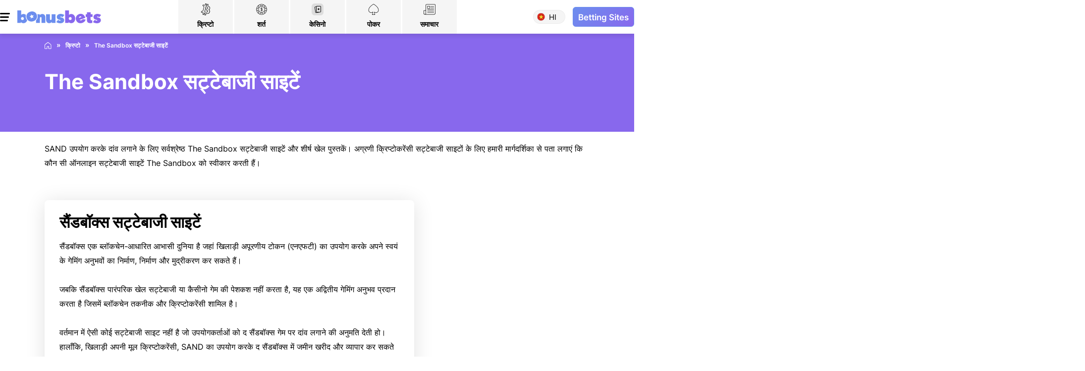

--- FILE ---
content_type: text/html; charset=utf-8
request_url: https://www.bonusbets.com/hi/crypto/the-sandbox-betting-sites/
body_size: 36883
content:
<!DOCTYPE html>
<html lang="hi">
<head>
    <meta charset="utf-8" /><meta name="viewport" content="width=device-width, initial-scale=1.0, minimum-scale=1.0, maximum-scale=5.0"/><meta name="title" content="The Sandbox सट्टेबाजी साइटें - SAND के साथ कैसे और कहां दांव लगाएं"><title>The Sandbox सट्टेबाजी साइटें - SAND के साथ कैसे और कहां दांव लगाएं</title>
<link rel="alternate" hreflang="ar" href="https://www.bonusbets.com/ar/crypto/the-sandbox-betting-sites/" /><link rel="alternate" hreflang="bg" href="https://www.bonusbets.com/bg/crypto/the-sandbox-betting-sites/" /><link rel="alternate" hreflang="bn" href="https://www.bonusbets.com/bn/crypto/the-sandbox-betting-sites/" /><link rel="alternate" hreflang="cs" href="https://www.bonusbets.com/cs/crypto/the-sandbox-betting-sites/" /><link rel="alternate" hreflang="da" href="https://www.bonusbets.com/da/spilsider-for-kryptovaluta/sandbox-vddemalssiderne/" /><link rel="alternate" hreflang="de" href="https://www.bonusbets.com/de/wettseiten-fur-kryptowahrungen/die-sandbox-wettseiten/" /><link rel="alternate" hreflang="el" href="https://www.bonusbets.com/el/crypto/the-sandbox-betting-sites/" /><link rel="alternate" hreflang="en" href="https://www.bonusbets.com/en/crypto/the-sandbox-betting-sites/" /><link rel="alternate" hreflang="es" href="https://www.bonusbets.com/es/crypto/the-sandbox-betting-sites/" /><link rel="alternate" hreflang="et" href="https://www.bonusbets.com/et/crypto/the-sandbox-betting-sites/" /><link rel="alternate" hreflang="fa" href="https://www.bonusbets.com/fa/crypto/the-sandbox-betting-sites/" /><link rel="alternate" hreflang="fi" href="https://www.bonusbets.com/fi/kryptovaluuttavedonlyontisivustot/sandbox-vedonlyontisivustot/" /><link rel="alternate" hreflang="fr" href="https://www.bonusbets.com/fr/sites-de-paris-sur-les-crypto-monnaies/les-sites-de-paris-sandbox/" /><link rel="alternate" hreflang="he" href="https://www.bonusbets.com/he/crypto/the-sandbox-betting-sites/" /><link rel="alternate" hreflang="hi" href="https://www.bonusbets.com/hi/crypto/the-sandbox-betting-sites/" /><link rel="alternate" hreflang="hr" href="https://www.bonusbets.com/hr/crypto/the-sandbox-betting-sites/" /><link rel="alternate" hreflang="hu" href="https://www.bonusbets.com/hu/crypto/the-sandbox-betting-sites/" /><link rel="alternate" hreflang="id" href="https://www.bonusbets.com/id/situs-taruhan-cryptocurrency/situs-taruhan-sandbox/" /><link rel="alternate" hreflang="it" href="https://www.bonusbets.com/it/crypto/the-sandbox-betting-sites/" /><link rel="alternate" hreflang="ja" href="https://www.bonusbets.com/ja/crypto/the-sandbox-betting-sites/" /><link rel="alternate" hreflang="kk" href="https://www.bonusbets.com/kk/crypto/the-sandbox-betting-sites/" /><link rel="alternate" hreflang="ko" href="https://www.bonusbets.com/ko/crypto/the-sandbox-betting-sites/" /><link rel="alternate" hreflang="lo" href="https://www.bonusbets.com/lo/crypto/the-sandbox-betting-sites/" /><link rel="alternate" hreflang="lt" href="https://www.bonusbets.com/lt/crypto/the-sandbox-betting-sites/" /><link rel="alternate" hreflang="lv" href="https://www.bonusbets.com/lv/crypto/the-sandbox-betting-sites/" /><link rel="alternate" hreflang="mn" href="https://www.bonusbets.com/mn/crypto/the-sandbox-betting-sites/" /><link rel="alternate" hreflang="ms" href="https://www.bonusbets.com/ms/tapak-pertaruhan-cryptocurrency/tapak-pertaruhan-kotak-pasir/" /><link rel="alternate" hreflang="mt" href="https://www.bonusbets.com/mt/crypto/the-sandbox-betting-sites/" /><link rel="alternate" hreflang="nb" href="https://www.bonusbets.com/nb/spillesider-for-kryptovaluta/the-sandbox-betting-sites/" /><link rel="alternate" hreflang="pl" href="https://www.bonusbets.com/pl/crypto/the-sandbox-betting-sites/" /><link rel="alternate" hreflang="pt" href="https://www.bonusbets.com/pt/crypto/the-sandbox-betting-sites/" /><link rel="alternate" hreflang="ro" href="https://www.bonusbets.com/ro/crypto/the-sandbox-betting-sites/" /><link rel="alternate" hreflang="ru" href="https://www.bonusbets.com/ru/crypto/the-sandbox-betting-sites/" /><link rel="alternate" hreflang="sk" href="https://www.bonusbets.com/sk/crypto/the-sandbox-betting-sites/" /><link rel="alternate" hreflang="sl" href="https://www.bonusbets.com/sl/crypto/the-sandbox-betting-sites/" /><link rel="alternate" hreflang="so" href="https://www.bonusbets.com/so/crypto/the-sandbox-betting-sites/" /><link rel="alternate" hreflang="sq" href="https://www.bonusbets.com/sq/crypto/the-sandbox-betting-sites/" /><link rel="alternate" hreflang="sr" href="https://www.bonusbets.com/sr/crypto/the-sandbox-betting-sites/" /><link rel="alternate" hreflang="sv" href="https://www.bonusbets.com/sv/crypto/the-sandbox-betting-sites/" /><link rel="alternate" hreflang="th" href="https://www.bonusbets.com/th/crypto/the-sandbox-betting-sites/" /><link rel="alternate" hreflang="tl" href="https://www.bonusbets.com/tl/crypto/the-sandbox-betting-sites/" /><link rel="alternate" hreflang="tr" href="https://www.bonusbets.com/tr/crypto/the-sandbox-betting-sites/" /><link rel="alternate" hreflang="uk" href="https://www.bonusbets.com/uk/crypto/the-sandbox-betting-sites/" /><link rel="alternate" hreflang="ur" href="https://www.bonusbets.com/ur/crypto/the-sandbox-betting-sites/" /><link rel="alternate" hreflang="uz" href="https://www.bonusbets.com/uz/crypto/the-sandbox-betting-sites/" /><link rel="alternate" hreflang="vi" href="https://www.bonusbets.com/vi/crypto/the-sandbox-betting-sites/" /><link rel="alternate" hreflang="zh" href="https://www.bonusbets.com/zh/crypto/the-sandbox-betting-sites/" />    <meta name="Description" property="og:description" content="SAND उपयोग करके दांव लगाने के लिए सर्वश्रेष्ठ The Sandbox सट्टेबाजी साइटें और शीर्ष खेल पुस्तकें। अग्रणी क्रिप्टोकरेंसी सट्टेबाजी साइटों के लिए हमारी मार्गदर्शिका से पता लगाएं कि कौन सी ऑनलाइन सट्टेबाजी साइटें The Sandbox स्वीकार करती हैं" />    <meta name="keywords" property="Keyword" content="सर्वश्रेष्ठ The Sandbox सट्टेबाजी साइटें, SAND सट्टेबाजी साइटें, क्या मैं The Sandbox , SAND स्पोर्ट्सबुक, The Sandbox कैसीनो, SAND सट्टेबाजी के साथ दांव लगा सकता हूं" /> <meta name="robots" content="all, max-snippet:-1, max-video-preview:-1, max-image-preview:large" />   <meta name="Rating" content="General" />    <link rel="canonical" href="https://www.bonusbets.com/hi/crypto/the-sandbox-betting-sites/" />        <meta name="doc-class" content="Living Document" />    <meta name="twitter:card" content="summary_large_image" />    <meta name="twitter:site" content="bonusbets.com" />    <meta name="twitter:creator" />    <meta property="twitter:title" content="The Sandbox &#x938;&#x91F;&#x94D;&#x91F;&#x947;&#x92C;&#x93E;&#x91C;&#x940; &#x938;&#x93E;&#x907;&#x91F;&#x947;&#x902; - SAND &#x915;&#x947; &#x938;&#x93E;&#x925; &#x915;&#x948;&#x938;&#x947; &#x914;&#x930; &#x915;&#x939;&#x93E;&#x902; &#x926;&#x93E;&#x902;&#x935; &#x932;&#x917;&#x93E;&#x90F;&#x902;" />    <meta property="twitter:description" content="SAND &#x909;&#x92A;&#x92F;&#x94B;&#x917; &#x915;&#x930;&#x915;&#x947; &#x926;&#x93E;&#x902;&#x935; &#x932;&#x917;&#x93E;&#x928;&#x947; &#x915;&#x947; &#x932;&#x93F;&#x90F; &#x938;&#x930;&#x94D;&#x935;&#x936;&#x94D;&#x930;&#x947;&#x937;&#x94D;&#x920; The Sandbox &#x938;&#x91F;&#x94D;&#x91F;&#x947;&#x92C;&#x93E;&#x91C;&#x940; &#x938;&#x93E;&#x907;&#x91F;&#x947;&#x902; &#x914;&#x930; &#x936;&#x940;&#x930;&#x94D;&#x937; &#x916;&#x947;&#x932; &#x92A;&#x941;&#x938;&#x94D;&#x924;&#x915;&#x947;&#x902;&#x964; &#x905;&#x917;&#x94D;&#x930;&#x923;&#x940; &#x915;&#x94D;&#x930;&#x93F;&#x92A;&#x94D;&#x91F;&#x94B;&#x915;&#x930;&#x947;&#x902;&#x938;&#x940; &#x938;&#x91F;&#x94D;&#x91F;&#x947;&#x92C;&#x93E;&#x91C;&#x940; &#x938;&#x93E;&#x907;&#x91F;&#x94B;&#x902; &#x915;&#x947; &#x932;&#x93F;&#x90F; &#x939;&#x92E;&#x93E;&#x930;&#x940; &#x92E;&#x93E;&#x930;&#x94D;&#x917;&#x926;&#x930;&#x94D;&#x936;&#x93F;&#x915;&#x93E; &#x938;&#x947; &#x92A;&#x924;&#x93E; &#x932;&#x917;&#x93E;&#x90F;&#x902; &#x915;&#x93F; &#x915;&#x94C;&#x928; &#x938;&#x940; &#x911;&#x928;&#x932;&#x93E;&#x907;&#x928; &#x938;&#x91F;&#x94D;&#x91F;&#x947;&#x92C;&#x93E;&#x91C;&#x940; &#x938;&#x93E;&#x907;&#x91F;&#x947;&#x902; The Sandbox &#x938;&#x94D;&#x935;&#x940;&#x915;&#x93E;&#x930; &#x915;&#x930;&#x924;&#x940; &#x939;&#x948;&#x902;" />    <meta property="twitter:image:src" content="https://www.bonusbets.com/hi/casino/images/icon.png?30" />    <meta property="og:title" content="The Sandbox &#x938;&#x91F;&#x94D;&#x91F;&#x947;&#x92C;&#x93E;&#x91C;&#x940; &#x938;&#x93E;&#x907;&#x91F;&#x947;&#x902; - SAND &#x915;&#x947; &#x938;&#x93E;&#x925; &#x915;&#x948;&#x938;&#x947; &#x914;&#x930; &#x915;&#x939;&#x93E;&#x902; &#x926;&#x93E;&#x902;&#x935; &#x932;&#x917;&#x93E;&#x90F;&#x902;" />    <meta property="og:type" content="Website" />    <meta property="og:url" content="https://www.bonusbets.com/hi/crypto/the-sandbox-betting-sites/" />    <meta property="og:site_name" content="bonusbets.com" />    <meta property="og:image" content="https://www.bonusbets.com/hi/casino/images/icon.png?30" />    <meta property="og:locale" content="en_US" />    <meta property="fb:admins" content="" />    <meta property="fb:app_id" content="" />    <meta property="og:description" content="SAND &#x909;&#x92A;&#x92F;&#x94B;&#x917; &#x915;&#x930;&#x915;&#x947; &#x926;&#x93E;&#x902;&#x935; &#x932;&#x917;&#x93E;&#x928;&#x947; &#x915;&#x947; &#x932;&#x93F;&#x90F; &#x938;&#x930;&#x94D;&#x935;&#x936;&#x94D;&#x930;&#x947;&#x937;&#x94D;&#x920; The Sandbox &#x938;&#x91F;&#x94D;&#x91F;&#x947;&#x92C;&#x93E;&#x91C;&#x940; &#x938;&#x93E;&#x907;&#x91F;&#x947;&#x902; &#x914;&#x930; &#x936;&#x940;&#x930;&#x94D;&#x937; &#x916;&#x947;&#x932; &#x92A;&#x941;&#x938;&#x94D;&#x924;&#x915;&#x947;&#x902;&#x964; &#x905;&#x917;&#x94D;&#x930;&#x923;&#x940; &#x915;&#x94D;&#x930;&#x93F;&#x92A;&#x94D;&#x91F;&#x94B;&#x915;&#x930;&#x947;&#x902;&#x938;&#x940; &#x938;&#x91F;&#x94D;&#x91F;&#x947;&#x92C;&#x93E;&#x91C;&#x940; &#x938;&#x93E;&#x907;&#x91F;&#x94B;&#x902; &#x915;&#x947; &#x932;&#x93F;&#x90F; &#x939;&#x92E;&#x93E;&#x930;&#x940; &#x92E;&#x93E;&#x930;&#x94D;&#x917;&#x926;&#x930;&#x94D;&#x936;&#x93F;&#x915;&#x93E; &#x938;&#x947; &#x92A;&#x924;&#x93E; &#x932;&#x917;&#x93E;&#x90F;&#x902; &#x915;&#x93F; &#x915;&#x94C;&#x928; &#x938;&#x940; &#x911;&#x928;&#x932;&#x93E;&#x907;&#x928; &#x938;&#x91F;&#x94D;&#x91F;&#x947;&#x92C;&#x93E;&#x91C;&#x940; &#x938;&#x93E;&#x907;&#x91F;&#x947;&#x902; The Sandbox &#x938;&#x94D;&#x935;&#x940;&#x915;&#x93E;&#x930; &#x915;&#x930;&#x924;&#x940; &#x939;&#x948;&#x902;" />        <meta property="twitter:app:name:iphone" content="" />    <meta property="twitter:app:id:iphone" content="" />    <meta proprty="twitter:app:name:ipad" content="" />    <meta property="twitter:app:id:ipad" content="" />    <meta property="twitter:app:name:googleplay" content="" />    <meta property="twitter:app:id:googleplay" content="" />    <meta name="theme-color" content="#1b243a">	<link rel="apple-touch-icon" href="https://www.bonusbets.com/apple-touch-icon.png" />	<link rel="manifest" href="https://www.bonusbets.com/manifest.json" />	<link rel="shortcut icon" type="image/x-icon" href="https://www.bonusbets.com/favicon.png" />
	
	<link rel='preconnect' href='https://www.imageservera.com' /><link rel='dns-prefetch' href='https://static.cloudflareinsights.com' /><link rel='preconnect' href='https://bonzasport.com' />
	
	
	<link rel="preload" href="https://www.bonusbets.com/casino/fonts/Inter-Regular.woff2" as="font" type="font/woff2" crossorigin /><link rel="preload" href="https://www.bonusbets.com/casino/fonts/Inter-Bold.woff2" as="font" type="font/woff2" crossorigin />	<link rel="preload" href="https://www.bonusbets.com/casino/fonts/Inter-SemiBold.woff2" as="font" type="font/woff2" crossorigin />	 

		<style type="text/css">
		@-webkit-keyframes gs-pulse{0%,to{opacity:1}50%{opacity:.3}}@keyframes gs-pulse{0%,to{opacity:1}50%{opacity:.3}}@font-face{font-family:Inter;src:url(https://www.bonusbets.com/casino/fonts/Inter-Regular.eot);src:url(https://www.bonusbets.com/casino/fonts/Inter-Regular.eot?#iefix)format("embedded-opentype"),url(https://www.bonusbets.com/casino/fonts/Inter-Regular.woff2)format("woff2"),url(https://www.bonusbets.com/casino/fonts/Inter-Regular.woff)format("woff"),url(https://www.bonusbets.com/casino/fonts/Inter-Regular.ttf)format("truetype"),url(https://www.bonusbets.com/casino/fonts/Inter-Regular.svg#Inter-Regular)format("svg");font-weight:400;font-style:normal;font-display:swap}@font-face{font-family:Inter;src:url(https://www.bonusbets.com/casino/fonts/Inter-Medium.eot);src:url(https://www.bonusbets.com/casino/fonts/Inter-Medium.eot?#iefix)format("embedded-opentype"),url(https://www.bonusbets.com/casino/fonts/Inter-Medium.woff2)format("woff2"),url(https://www.bonusbets.com/casino/fonts/Inter-Medium.woff)format("woff"),url(https://www.bonusbets.com/casino/fonts/Inter-Medium.ttf)format("truetype"),url(https://www.bonusbets.com/casino/fonts/Inter-Medium.svg#Inter-Medium)format("svg");font-weight:500;font-style:normal;font-display:swap}@font-face{font-family:Inter;src:url(https://www.bonusbets.com/casino/fonts/Inter-Bold.eot);src:url(https://www.bonusbets.com/casino/fonts/Inter-Bold.eot?#iefix)format("embedded-opentype"),url(https://www.bonusbets.com/casino/fonts/Inter-Bold.woff2)format("woff2"),url(https://www.bonusbets.com/casino/fonts/Inter-Bold.woff)format("woff"),url(https://www.bonusbets.com/casino/fonts/Inter-Bold.ttf)format("truetype"),url(https://www.bonusbets.com/casino/fonts/Inter-Bold.svg#Inter-Bold)format("svg");font-weight:700;font-style:normal;font-display:swap}@font-face{font-family:Inter;src:url(https://www.bonusbets.com/casino/fonts/Inter-SemiBold.eot);src:url(https://www.bonusbets.com/casino/fonts/Inter-SemiBold.eot?#iefix)format("embedded-opentype"),url(https://www.bonusbets.com/casino/fonts/Inter-SemiBold.woff2)format("woff2"),url(https://www.bonusbets.com/casino/fonts/Inter-SemiBold.woff)format("woff"),url(https://www.bonusbets.com/casino/fonts/Inter-SemiBold.ttf)format("truetype"),url(https://www.bonusbets.com/casino/fonts/Inter-SemiBold.svg#Inter-SemiBold)format("svg");font-weight:600;font-style:normal;font-display:swap}@font-face{font-family:FontAwesome;src:url(https://www.bonusbets.com/casino/fonts/fontawesome-webfont.eot?v=4.7.0);src:url(https://www.bonusbets.com/casino/fonts/fontawesome-webfont.eot?#iefix&v=4.7.0)format("embedded-opentype"),url(https://www.bonusbets.com/casino/fonts/fontawesome-webfont.woff2?v=4.7.0)format("woff2"),url(https://www.bonusbets.com/casino/fonts/fontawesome-webfont.woff?v=4.7.0)format("woff"),url(https://www.bonusbets.com/casino/fonts/fontawesome-webfont.ttf?v=4.7.0)format("truetype"),url(https://www.bonusbets.com/casino/fonts/fontawesome-webfont.svg?v=4.7.0#fontawesomeregular)format("svg");font-weight:400;font-style:normal;font-display:auto;font-display:swap}.eventtime.live .fa-dot-circle-o{background:radial-gradient(circle,transparent 53%,rgb(255,255,255,.5) 53.5%,#fff 54%);display:inline-block;position:relative;border-radius:50%;height:18px;width:18px;margin:-2px 4px 0-4px;vertical-align:middle}.eventtime.live .fa-dot-circle-o::before{content:"";position:absolute;width:100%;height:100%;border-radius:50%;-webkit-animation:1.7s infinite gs-pulse;animation:1.7s infinite gs-pulse;background:radial-gradient(circle,#fff 37%,rgb(255,255,255,.5) 37.5%,transparent 38%);left:0;display:block!important}.colorSection{position:relative;margin-bottom:40px;z-index:2;padding:50px 0 30px}.colorSection .cr-row.cr-heading h2{position:relative;color:#000}.colorSection .tips .arrow-btn i{position:absolute;background:rgba(56,20,20,.51);color:#fff;top:50%;-webkit-transform:translateY(-50%);transform:translateY(-50%);z-index:99;border-radius:50%;line-height:30px;width:40px}.eventtime.live,body .eventtime.live{background:rgba(255,0,0,.6)}.colorSection::after{content:"";position:absolute;top:0;bottom:0;width:115%;background:0 0;left:50%;-webkit-transform:translateX(-50%);transform:translateX(-50%);z-index:-1}body .eventtime.live{color:#fff;text-transform:uppercase}body.home .colorSection .cr-row.cr-heading h2{color:#000;font-weight:700}body .colorSection .tips .arrow-btn i{top:35%}body.home main .container{max-width:none;background-color:#fff}body.home .cr-row{max-width:1100px;margin:0 auto}body.home .cr-row.cr-heading h2,body.reviewpg main .desc-blk h2{font-weight:700;font-size:26px;line-height:30px;color:#000}.home .cr-row.cr-heading h2{margin-bottom:10px}.colorSection .tips .arrow-btn{position:static;top:auto!important}.colorSection .tips .arrow-btn i.pre{left:-10px}.colorSection .tips .arrow-btn i.nxt{right:0}.colorSection .cr-row,body.home .colorSection,body.home .cr-row{padding-left:0;padding-right:0}.article .author .author-name a,.article h3{color:#000}body.home .layout{margin-top:0}body.home .article .colorSection .cr-row.cr-heading{padding-left:15px;padding-right:15px}@media only screen and (max-width:480px){body{padding-top:71px}.tips .arrow-btn i{font-size:24px;background:rgba(173,173,173,.5);display:inline-block;width:35px;text-align:center;font-weight:700;line-height:1;position:absolute;top:calc(50%);-webkit-transform:translateY(-50%);transform:translateY(-50%);z-index:9;border-radius:50%;margin:0}.tips .arrow-btn i.nxt{right:0}.tips .arrow-btn i.pre{left:0}.colorSection{padding:30px 0 0}.colorSection .tips .arrow-btn i.pre{left:5px}.colorSection .tips .arrow-btn i.nxt{right:5px}.colorSection .tips .arrow-btn i{line-height:30px}.btn1{font-size:18px;line-height:22px;padding:9px}main h2{position:relative;margin-bottom:20px}.innercontainer{padding:0 10px!important}.btn1.join-now{font-size:16px;min-width:94px;padding:5px}.mobmenu{max-width:100%;padding:80px 20px 30px}nav>ul>li.default svg{width:35px;height:35px}.container{padding:0}.tips .arrow-btn{position:static}.tip-meta .category{display:none}.cr-row.cr-heading h2{padding-left:0}}@media (min-width:992px){body.home .layout{margin-top:11px}body.home .colorSection{padding-left:0;padding-right:0;max-width:1100px;margin:0 auto}body .mobmenu{padding-top:80px}body{padding-top:68.43px!important}body .btn1.join-now{min-width:75px;width:auto;height:40px;font-size:17px;line-height:19px;padding:11px 5px}body .latestCasinoNewsSec .relatedcat .tips-list .timing{position:absolute;top:12px;right:0;bottom:unset}body .latestCasinoNewsSec .tips .arrow-btn{display:none!important}body .latestCasinoNewsSec .tips-list.more svg,header .header-wrap a.login-link{display:none}body .mobmenu .cls-menu{display:block}body .cr-row.cr-heading h2,body main h2{font-size:26px;line-height:30px}body .colorSection,body .cr-row.cr-heading,body.home .article .colorSection .cr-row.cr-heading,body.home .cr-row{padding-left:0;padding-right:0}body .sideMenuCloseIcon svg{fill:var(--allContentColor)}body.home .cr-row.cr-heading h2{font-size:26px}}@media only screen and (min-device-width:768px) and (max-device-width:768px) and (orientation:portrait) and (-webkit-min-device-pixel-ratio:2){body.home .colorSection{padding:10px 0}body main .container{max-width:750px}body.home .article .cr-row.cr-heading,body.home .cr-row{padding-left:15px;padding-right:15px}body header .logo-wrap img{margin:0}}@media only screen and (min-device-width:1024px) and (max-device-width:1024px) and (orientation:portrait) and (-webkit-min-device-pixel-ratio:2){body.home .colorSection{padding-left:15px;padding-right:15px}body main .container,body.home .cr-row{max-width:980px}}body .colorSection::after{display:none}@font-face{font-display:swap;font-family:FontAwesome;src:url(https://www.bonusbets.com/casino/fonts/fontawesome-webfont.eot?v=4.7.0);src:url(https://www.bonusbets.com/casino/fonts/fontawesome-webfont.eot?#iefix&v=4.7.0)format("embedded-opentype"),url(https://www.bonusbets.com/casino/fonts/fontawesome-webfont.woff2?v=4.7.0)format("woff2"),url(https://www.bonusbets.com/casino/fonts/fontawesome-webfont.woff?v=4.7.0)format("woff"),url(https://www.bonusbets.com/casino/fonts/fontawesome-webfont.ttf?v=4.7.0)format("truetype"),url(https://www.bonusbets.com/casino/fonts/fontawesome-webfont.svg?v=4.7.0#fontawesomeregular)format("svg");font-weight:400;font-style:normal}body .eventtime.live .fa-dot-circle-o{height:15px;width:15px;margin:-1px 4px 0 2px}body .bonusBetsSecMain .claimNow-BB{background:var(--button-fill-color);border:1px solid var(--button-border-color);color:var(--button-text-color)}body.home .colorSection .cr-row.cr-heading h2:before{content:"";background:var(--site-color);width:4px;height:10px;margin-right:6px;border-radius:12px}body .colorSection{background:#fff;margin-bottom:0;padding:10px 0}body.home .article .header-section{margin-bottom:0;margin-top:0}.pageContent .lv2{padding:2px 0 0}body.category .topsec .subcat{display:none!important}@media only screen and (max-width:480px){body{padding-top:71px}.subcat{padding-left:10px;margin-top:-10px}.tips .arrow-btn i{font-size:24px;background:rgba(173,173,173,.5);display:inline-block;width:35px;text-align:center;font-weight:700;line-height:1;position:absolute;top:calc(50%);-webkit-transform:translateY(-50%);transform:translateY(-50%);z-index:9;border-radius:50%;margin:0}.tips .arrow-btn i.nxt{right:0}.tips .arrow-btn i.pre{left:0}.btn1{font-size:18px;line-height:22px;padding:9px}main h1{padding-left:0;position:relative}main h2 span{width:calc(100% - 50px)}.innercontainer{padding:0 10px!important}.btn1.join-now{font-size:16px;min-width:94px;padding:5px}body main .newscategory-top h1{padding-left:0;padding-bottom:0}body .newscategory-top span.caticon,main h2 span{display:inline-block;vertical-align:middle}body .newscategory-top{border-radius:0;margin:0!important;padding:0!important}.mobmenu{max-width:100%;padding:80px 20px 30px}.pageContent li{list-style:none;margin-left:0}nav>ul>li.default svg{width:35px;height:35px}body.category .countryLocationsIcon img{width:152px}body.category .newscategory-top{padding-top:0!important}.container{padding:0}.tips .arrow-btn{position:static}.faqContent.belowArticle>h2 .caticon,.tip-meta .category{display:none}}@media only screen and (max-width:767px){body{padding-top:83px}body .newscategory-top{background:#fff;margin:0!important;padding:10px 10px 20px 0!important}body .topsec .newscategory-top{background:0 0}.topsec{padding-bottom:10px}.subcat{top:44px}.subcat ul.subcategories .moremenu{display:none}.topsec .subcat{margin-bottom:0}}@media (min-width:992px){body .topsec .container{height:200px}.topsec .newscategory-top h1 span{font-size:42px;line-height:50px}body .topsec .innercontainer{padding-left:0!important;padding-right:0!important}body .topsec .newscategory-top{margin-top:0!important;width:auto;position:relative}body .topsec .breadcrum ul>li:last-child{display:block;margin:0}body .topsec p::after{left:-1000px;right:-1000px}body .mobmenu{padding-top:80px}body{padding-top:68.43px!important}body .btn1.join-now{min-width:75px;width:auto;height:40px;font-size:17px;line-height:19px;padding:11px 5px}body .latestCasinoNewsSec .relatedcat .tips-list .timing{position:absolute;top:12px;right:0;bottom:unset}body .latestCasinoNewsSec .tips .arrow-btn{display:none!important}body .topsec .countryLocationsIcon{position:absolute;right:0;top:0;-webkit-box-pack:center;-ms-flex-pack:center;justify-content:center;-webkit-box-align:center;-ms-flex-align:center;align-items:center;bottom:0}body .topsec{margin:9px 0 0}body .topsec .breadcrum ul,body .topsec .countryLocationsIcon{display:-webkit-box;display:-ms-flexbox;display:flex}body.category .countryLocationsIcon img{width:auto;margin:28px 0 0}body .mobmenu .cls-menu{display:block}.topsec .titleSecOC{padding-left:0;padding-right:0}body.category .container{max-width:1100px}body .topsec p{padding:30px 0}body .topsec .breadcrum ul>li:nth-child(2)::after{display:inline-block}}@media only screen and (min-device-width:768px) and (max-device-width:768px) and (orientation:portrait) and (-webkit-min-device-pixel-ratio:2){body .topsec .newscategory-top{width:auto}body main .container,body.category .container{max-width:750px}}@media only screen and (min-device-width:1024px) and (max-device-width:1024px) and (orientation:portrait) and (-webkit-min-device-pixel-ratio:2){body .topsec p::after{left:0;right:0}body .topsec .countryLocationsIcon{right:20px}.containerNew,body .topsec .container,body main .container{max-width:980px}}.eventtime i.fa.fa-clock-o{padding-right:5px}.fa-clock-o:before{margin-right:3px;content:""}body .topsec .countryLocationsIcon svg{width:140px;height:136px}body .latestCasinoNewsSec .tips-list.more svg{display:none}@media only screen and (max-width:480px){body{padding-top:71px}.tips-section{top:10px}.tips-list-wrap{height:290px}.tips-section .tips-list{width:150px;margin-right:5px}.tips-list .img-wrap{height:92px}.relatedcat .tip-meta h3{line-height:1.3;font-size:13px;height:67px;font-weight:600}.tips .arrow-btn i{font-size:24px;background:rgba(173,173,173,.5);display:inline-block;width:35px;text-align:center;font-weight:700;line-height:1;position:absolute;top:calc(50%);-webkit-transform:translateY(-50%);transform:translateY(-50%);z-index:9;border-radius:50%;margin:0}.tips .arrow-btn i.nxt{right:0}.tips .arrow-btn i.pre{left:0}.btn1{font-size:18px;line-height:22px;padding:9px}main h1{padding-left:0;position:relative}.innercontainer{padding:0 10px!important}.btn1.join-now{font-size:16px;min-width:94px;padding:5px}body main .newscategory-top h1{padding-left:0;padding-bottom:0}body .newscategory-top span.caticon{display:inline-block;vertical-align:middle}body .newscategory-top{border-radius:0;margin:0!important;padding:0!important}.mobmenu{max-width:100%;padding:80px 20px 30px}.pageContent li{list-style:none}nav>ul>li.default svg{width:35px;height:35px}body.category .newscategory-top{padding-top:0!important}.container{padding:0}.tips .arrow-btn{position:static}.tip-meta .category{display:none}.pageContent li,.tips-section .tips-list:not(:first-child){margin-left:0}body .pageContent li span{font-weight:400;font-size:16px;line-height:26px;color:#000}}@media only screen and (max-width:768px){body .pageContent li{border-bottom:none;line-height:normal}body .pageContent{margin-bottom:0}body .pageContent li span{font-weight:400;font-size:16px;line-height:26px;color:#000}}@media (min-width:992px){.latestCasinoNewsSec{padding-left:0;padding-right:0;margin-bottom:0}body .topsec .container{height:200px}.topsec .newscategory-top h1 span{font-size:42px;line-height:50px}body .topsec .innercontainer{padding-left:0!important;padding-right:0!important}body .topsec .newscategory-top{margin-top:0!important;width:auto;position:relative}body .topsec .breadcrum ul>li:last-child{display:block;margin:0}body .topsec p::after{left:-1000px;right:-1000px}body .mobmenu{padding-top:80px}body{padding-top:68.43px!important}body .btn1.join-now{min-width:75px;width:auto;height:40px;font-size:17px;line-height:19px;padding:11px 5px}body .latestCasinoNewsSec .tips-list-wrap{height:auto!important;margin-left:-20px}body .latestCasinoNewsSec .tips-section{position:static;white-space:normal}body .latestCasinoNewsSec .tips-list{width:23%;-webkit-box-shadow:none;box-shadow:none;margin:0 0 10px 20px}body .latestCasinoNewsSec .tips-list a{display:block;height:289px!important}body .latestCasinoNewsSec .tips-list .img-wrap{width:100%;height:167px;border-radius:8px}body .latestCasinoNewsSec .tip-meta{position:relative;width:auto;margin-left:0;padding:10px 0 0}body .latestCasinoNewsSec .relatedcat .tip-meta h3{font-size:14px;line-height:22px;color:#000;height:44px}body .latestCasinoNewsSec .relatedcat .tips-list .timing{position:absolute;top:12px;right:0;bottom:unset}body .latestCasinoNewsSec .tips .arrow-btn{display:none!important}body .topsec .countryLocationsIcon svg{width:255px;height:140px}body .topsec .countryLocationsIcon{position:absolute;right:0;top:0;-webkit-box-pack:center;-ms-flex-pack:center;justify-content:center;-webkit-box-align:center;-ms-flex-align:center;align-items:center;bottom:0}body .topsec{margin:9px 0 0}body .topsec .breadcrum ul,body .topsec .countryLocationsIcon{display:-webkit-box;display:-ms-flexbox;display:flex}body .latestCasinoNewsSec .tips-list.more svg{display:none}body .mobmenu .cls-menu{display:block}.topsec .titleSecOC{padding-left:0;padding-right:0}body.category .container{max-width:1100px}body .topsec p{padding:30px 0}body .latestCasinoNewsSec{padding:10px 0 0}body .latestCasinoNewsSec .tips{padding:0}body .topsec .breadcrum ul>li:nth-child(2)::after{display:inline-block}.section-wrapper.right ul.pageContent.hideli .fadeeffect{position:absolute;bottom:27px;width:100%;height:30px;background:#fff;z-index:0;opacity:.5;display:none}}.desc-blk ul li{padding:5px 10px}@media only screen and (max-width:480px){body{padding-top:71px}.article .author .publish{font-size:13px}.article .subtitle,.btn1{font-size:16px;line-height:22px}.section-wrapper.right>div{width:100%;padding:0}.btn1{font-size:18px;padding:9px}body.newspg h1{font-size:26px;line-height:1.2}.article h1{margin-bottom:10px}main h1{position:relative}.desc-blk ul{margin-left:25px}main h2 span{display:inline-block;vertical-align:middle;width:calc(100% - 50px)}.innercontainer{padding:0 10px!important}.btn1.join-now{font-size:16px;min-width:94px;padding:5px}.mobmenu{max-width:100%;padding:80px 20px 30px}.pageContent li{list-style:none;margin-left:0}nav>ul>li.default svg{width:35px;height:35px}.container{padding:0}.article .author .author-name{font-size:16px}.article h1,.newspg .section-wrapper.right.col-4,main h1{padding-left:0}.calender-section .icon-message{font-size:14px;line-height:21px}.verdict .placeBetBtn{width:100%;margin-top:10px;display:-webkit-inline-box;display:-ms-inline-flexbox;display:inline-flex;-webkit-box-shadow:0 2px 5px rgb(15 24 74/45%);box-shadow:0 2px 5px rgb(15 24 74/45%);border:1px solid #fff}body .pageContent li span{font-weight:400;font-size:16px;line-height:26px;color:#000}.newspg .layout .article{padding:10px 15px}body .pageContent.hideli .fa.fa-chevron-down{display:none}}.section-wrapper.right .starts{padding-top:0;right:5px;color:#8d93a1;font-size:14px;display:block}.upcomming-blk .ub-list{border-top:1px solid #f3f3f7}.starts{position:absolute;right:10px;text-align:right;top:50%;-webkit-transform:translateY(-50%);transform:translateY(-50%);color:var(--fontdark2);font-weight:700;font-size:17px}.dropdown{position:relative;text-align:center;display:inline-block;vertical-align:middle;border:1px solid #f3f3f7;border-radius:3px;padding:0 10px}ul.dropdown-list{position:absolute;top:100%;z-index:999;left:0;width:100%;max-width:300px;font-size:16px;font-weight:400;background:#fff;-webkit-box-shadow:0 1px 4px #ccc;box-shadow:0 1px 4px #ccc;display:none}ul.dropdown-list li{border-bottom:1px solid #f3f3f7;font-weight:300;font-size:12px;padding:5px 10px}.eventtime{padding:5px 10px 3px;display:block;color:#fff;position:absolute;top:5px;right:5px;z-index:8;font-size:12px;line-height:1px;border-radius:6px}.newspg .layout .article{background:#fff;-webkit-box-shadow:0 4px 40px rgb(0 0 0/12%);box-shadow:0 4px 40px rgb(0 0 0/12%);border-radius:8px;margin-bottom:0}.fa-facebook-official::before{content:"";font-size:16px}.fa-twitter::before{content:"";font-size:16px}.article .subtitle,body .verdict div{font-size:16px;line-height:1.5;color:#000}.article .author,.article .img-block{margin-bottom:30px;position:relative}.article .author .author-name{font-size:16px;font-weight:700;display:block}.article .author .publish{font-weight:500;font-size:14px;color:rgba(72,80,121,.6);display:block}.newspg .section-wrapper.right.col-4{padding-left:15px;min-width:0;position:relative}.content-block>ul>li .content .publish{font-size:12px;color:var(--lightfont);padding-top:10px;display:none;min-height:29px}.content-block .must-read li .content .rm-btn i::after{content:"";font:16px/7px FontAwesome;display:inline-block;vertical-align:middle;border:1px solid #6360e9;width:7px;height:7px;text-align:center;border-radius:50%;margin-left:5px;margin-top:-5px;padding:7px}.sharePopupMain{display:none;position:fixed;top:0;right:0;bottom:0;left:0;z-index:999;background-color:rgba(0,0,0,.5);-webkit-box-shadow:0 0 15px 10px rgba(0,0,0,.3);box-shadow:0 0 15px 10px rgba(0,0,0,.3)}.contentAreaSP{position:relative;background:#fff;max-width:640px;border-radius:10px;overflow-y:auto;max-height:600px;margin:150px 10px 10px;padding:20px 30px}.titleAndClose{display:-webkit-box;display:-ms-flexbox;display:flex;-webkit-box-pack:justify;-ms-flex-pack:justify;justify-content:space-between;-webkit-box-align:center;-ms-flex-align:center;align-items:center;border-bottom:1px solid #ddd;padding:0 0 10px}.titleSPM{font-size:21px;font-weight:600;line-height:normal}.closeIconSP svg{width:25px;height:25px}.fieldSty input{display:block;width:100%;border-radius:0!important;font-size:15px;background-color:rgba(204,204,204,.15)!important;border:1px solid #ccc!important;padding:9px 13px}.article .subtitle ul li{list-style-type:disc;margin-left:20px;padding-left:0}.article .author{margin-bottom:25px}.icon-message{background-color:#ffeac0;border:1px solid #ffa800;border-radius:10px;-webkit-box-sizing:border-box;box-sizing:border-box;color:#d95c5c;display:-webkit-box;display:-ms-flexbox;display:flex;-webkit-box-pack:start;-ms-flex-pack:start;justify-content:flex-start;-webkit-box-align:center;-ms-flex-align:center;align-items:center;width:100%;height:43px;margin:0 0 10px;padding:0 10px}.icon-message img,.message-text{display:inline-block;vertical-align:middle}.icon-message img{height:auto;width:19px}.message-text{margin-left:10px;font-size:14px;line-height:17px;color:#000}.message-text a{display:inline-block;margin-left:2px;color:#0060df}.calender-section .icon-message a{font-weight:600;color:#4678f9}.calender-section .message-text{margin-left:15px;margin-top:3px}.calender-section .icon-message,.verdict .placeBet{display:-webkit-box;display:-ms-flexbox;display:flex;-webkit-box-pack:start;-ms-flex-pack:start;justify-content:flex-start}.calender-section .icon-message{-webkit-box-align:center;-ms-flex-align:center;align-items:center;font-weight:400;border-radius:2px;font-size:16px;line-height:26px;color:#000}.verdict .placeBet{margin-top:30px;text-align:left;-ms-flex-wrap:wrap;flex-wrap:wrap}.verdict .placeBetBtn{background:#1997b3;border-radius:3px;font-size:16px;line-height:40px;letter-spacing:.02em;color:#fff;display:block;-webkit-box-align:center;-ms-flex-align:center;align-items:center;margin-right:10px;text-align:left;font-weight:600;border:1px solid #fff;padding:10px}.verdict .bookmaker-logo{width:60px;position:relative;display:inline-block;height:23px;vertical-align:middle;border-radius:3px;text-align:center;padding:0}.verdict .bookmaker-logo img{max-width:70%;top:50%;-webkit-transform:translate(-50%,-50%);transform:translate(-50%,-50%);left:50%;position:absolute;max-height:20px;margin:auto}.verdict .bk-btn{white-space:normal;vertical-align:middle;-webkit-box-align:center;-ms-flex-align:center;align-items:center;overflow:hidden;-webkit-line-clamp:2;display:-webkit-box;display:-ms-flexbox;display:flex;line-height:1.2;width:100%;font-size:14px;max-height:100%;padding:1px 10px}.pSocial{float:right;padding:10px 0}.pSocial .sfb{background:#4b68ba}.pSocial .sfb,.pSocial .sfm,.pSocial .stw{display:inline-block;border-radius:3px;color:#fff;margin-right:5px;padding:8px 15px}.pSocial .sfm{background:#25d366}.fa-whatsapp::before{content:"";font-size:16px}.pSocial .stw{background:#00acee}body.newspg main h1{font-weight:700;font-size:32px;line-height:41px}body.newspg .section-wrapper.right .upcomming-blk{background:#fff;-webkit-box-shadow:0 4px 12px rgba(0,0,0,.1);box-shadow:0 4px 12px rgba(0,0,0,.1)}body.newspg .section-wrapper.right .upcomming-blk .ub-header{padding:20px 20px 10px}body.newspg .upcomming-blk .ub-list{border-top:none;padding-bottom:10px;margin:0 20px}body.newspg .upcomming-blk.bonus .dropdown{border:1px solid #d1d3d9;border-radius:2px;width:26px;height:26px;padding:0}body.newspg .upcomming-blk.bonus .ub-list li a>span.event{line-height:22px;color:#000}body.newspg .upcomming-blk .ub-list li a{-webkit-box-align:start;-ms-flex-align:start;align-items:flex-start;border-bottom:1px solid #d1d3d9;padding:10px 0}body.newspg .article .author{position:relative;margin-bottom:25px;border-bottom:1px solid #d1d3d9;border-top:1px solid #d1d3d9;padding-top:20px;padding-bottom:20px}body .verdict div{font-weight:400;line-height:26px}body.newspg .breadcrum ul>li{line-height:22px}.verdict label.labtitle{display:none;position:relative}.authorSecMain,body .authorAndShareM{display:-webkit-box;display:-ms-flexbox;display:flex;-webkit-box-align:center;-ms-flex-align:center;align-items:center;position:relative}body .authorAndShareM{margin-bottom:15px;-webkit-box-pack:justify;-ms-flex-pack:justify;justify-content:space-between;border-top:1px solid #d3dae1;border-bottom:1px solid #d3dae1}.authorSecMain{-webkit-box-pack:start;-ms-flex-pack:start;justify-content:flex-start}.authorSecMain .authorImageAC{line-height:0;margin-right:10px}.authorSecMain .authorImageAC img{width:30px;height:30px;border-radius:50%}.authorSecMain .authorNameTxtAC{font-size:14px;line-height:19px;color:#000;font-weight:400}.authorSecMain .authorNameTxtAC a{text-decoration:underline;color:#000}.authorSecMain .authorNameTxtAC span{font-weight:600;text-decoration:underline}.authorSecMain .blueCheckIcon{line-height:0;margin-left:5px;margin-top:2px}.authorSecMain .timeAC{color:#6e7685;margin-left:8px;font-size:14px;line-height:19px;font-weight:400}.pSocial.topright a{font-weight:400;font-size:14px;line-height:16px;-webkit-box-align:center;-ms-flex-align:center;align-items:center;display:-webkit-box;display:-ms-flexbox;display:flex;color:#6e7685!important}.pSocial.topright .sfm{background:0 0;margin:0;padding:0}.pSocial.topright .sfm svg{width:14px;height:14px;margin-left:0;margin-right:5px}body.newspg .layout .section-wrapper.center .img-block,body.newspg .section-wrapper.right .upcomming-blk .ub-list li a span.caticon{display:block}body .layout .section-wrapper.center .img-block,body .pSocial-IW,body.newspg .content-block .must-read li .content .rm-btn i{display:none}.heading-title{display:inline-block;vertical-align:middle}.section-wrapper.right .upcomming-blk .ub-list li a span.caticon svg{width:100%}.fieldSty{margin-top:10px}.newspg .breadcrum{padding-left:0}.fa-angle-down::before,.fa-angle-down:before{content:""}.breadcrum ul>li:not(:last-child)::after,.section-wrapper.right ul.dropdown-list{font-size:14px}body.newspg .article .article-head,body.newspg .article .img-block{margin-bottom:20px}.pSocial a{color:#fff!important}.article .article-head{margin-bottom:30px}.layout .breadcrum{padding-top:0}.img-block .img-wrapper img,figure img,img,svg{max-width:100%}.verdict .bk-btn label{display:inline-block}.section-wrapper.center.col-8 .breadcrum ul>li>a{color:#6e7685}body .pSocial.topright{position:static}body.newspg .upcomming-blk.bonus .ub-list li:nth-child(even) a{background-color:#fff}.authorSecMain .blueCheckIcon svg{width:12px;height:12px}.newspg .breadcrum ul{display:-webkit-box;display:-ms-flexbox;display:flex;-ms-flex-wrap:wrap;flex-wrap:wrap}body.newspg .section-wrapper.right .upcomming-blk .ub-header .title{font-weight:700;font-size:16px;line-height:26px;color:#000;width:100%}@media only screen and (max-width:480px){body{padding-top:71px}.article .author .publish{font-size:13px}.article .subtitle{font-size:16px;line-height:22px}.section-wrapper.right>div{width:100%;padding:0}.section-wrapper.right>div:first-child{margin-top:-15px}.btn1{font-size:18px;line-height:22px;padding:9px}body.newspg h1{font-size:26px;line-height:1.2}.article h1{margin-bottom:10px}main h1{position:relative}.innercontainer{padding:0 10px!important}.btn1.join-now{font-size:16px;min-width:94px;padding:5px}.mobmenu{max-width:100%;padding:80px 20px 30px}nav>ul>li.default svg{width:35px;height:35px}.container{padding:0}.article .author .author-name{font-size:16px}.article h1,.newspg .section-wrapper.right.col-4,main h1{padding-left:0}.calender-section .icon-message{font-size:14px;line-height:21px}.verdict .placeBetBtn{width:100%;margin-top:10px;display:-webkit-inline-box;display:-ms-inline-flexbox;display:inline-flex;-webkit-box-shadow:0 2px 5px rgb(15 24 74/45%);box-shadow:0 2px 5px rgb(15 24 74/45%);border:1px solid #fff}.newspg .layout .article{padding:10px 15px}}@media only screen and (max-width:767px){body{padding-top:83px}.section-wrapper.right .upcomming-blk .ub-list li a span.caticon{width:16px;height:16px}}@media only screen and (min-width:580px) and (max-width:1023px){.section-wrapper.right>div:nth-child(even){padding-right:0}.section-wrapper.right>div:nth-child(odd){padding-left:0}}@media only screen and (min-width:768px){.verdict .placeBetBtn{width:48%}}@media only screen and (max-width:568px){.verdict .placeBet{-ms-flex-wrap:wrap;flex-wrap:wrap}.verdict .placeBetBtn{margin:0;padding:10px}}body .authorSecMain .authorImageAC img{width:40px;height:40px}.section-wrapper.center.col-8 .breadcrum ul>li:not(:last-child)::after{color:#6e7685}.fa-twitter:before{content:""}@media only screen and (max-width:768px){.message-text{font-size:13px}}@media (min-width:992px){body .mobmenu{padding-top:80px}body{padding-top:68.43px!important}body .btn1.join-now{min-width:75px;width:auto;height:40px;font-size:17px;line-height:19px;padding:11px 5px}body.newspg main h1{font-size:40px;line-height:50px}body .mobmenu .cls-menu{display:block}.newspg .layout .article{padding:30px}}.section-wrapper.right .upcomming-blk{width:50%;display:inline-block;vertical-align:top;padding-left:10px;background:#fff;-webkit-box-shadow:0 4px 30px rgba(0,0,0,.15);box-shadow:0 4px 30px rgba(0,0,0,.15);border-radius:3px;margin-top:0}.section-wrapper.right .upcomming-blk .ub-header{position:relative;display:-webkit-box;display:-ms-flexbox;display:flex;-webkit-box-align:center;-ms-flex-align:center;align-items:center;padding:20px 15px 10px}.section-wrapper.right .upcomming-blk .ub-list li a{font-size:0;background:#fff;display:block;border-bottom:1px solid #f3f3f7;padding:10px 0}.section-wrapper.right .upcomming-blk .ub-list li a span{display:inline-block;font-size:15px}.section-wrapper.right .upcomming-blk .ub-list li a span:nth-child(2){color:var(--fontdark2)}.section-wrapper.right .upcomming-blk .ub-list li a span:nth-child(3){text-align:right;font-weight:600;width:auto}.section-wrapper.right .upcomming-blk .ub-list li a span.red{color:var(--fontred)}.section-wrapper.right .upcomming-blk .ub-list li a span.caticon{display:inline-block;width:18px;height:18px;vertical-align:middle}.section-wrapper.right .upcomming-blk .ub-list li a span:nth-child(2){line-height:1.3;width:62%;font-size:14px}.section-wrapper.right .upcomming-blk .ub-header .title{font-size:18px;line-height:17px;color:#05297a;font-weight:700;position:relative;width:100%}.section-wrapper.right .upcomming-blk.bonus .ub-list{-webkit-column-count:1;-moz-column-count:1;column-count:1;-webkit-column-gap:0;-moz-column-gap:0;column-gap:0}.section-wrapper.right .upcomming-blk.bonus{display:block;width:100%;padding-left:0;margin:10px 0 30px}.section-wrapper.right .upcomming-blk.bonus .ub-list li:nth-child(even) a{background:#fafafa}.section-wrapper.right .upcomming-blk.bonus .ub-list span.caticon svg{fill:#485079}.section-wrapper.right .upcomming-blk.bonus .ub-list li a>span{position:inherit;display:initial;-webkit-box-pack:center;-ms-flex-pack:center;justify-content:center;line-height:12px}.section-wrapper.right .upcomming-blk.bonus .ub-list li a>span.event{line-height:16px;-webkit-box-flex:1;-ms-flex:1;flex:1}.section-wrapper.right .upcomming-blk.bonus .dropdown{vertical-align:top;margin-left:10px}.section-wrapper.right .upcomming-blk.bonus .ub-list>li{position:relative;page-break-inside:avoid;break-inside:avoid-column;-webkit-column-break-inside:avoid;margin:0}.section-wrapper.right .upcomingEventList li a .eventtime>span label,.section-wrapper.right .upcomming-blk .upcomingEventList li a{display:-webkit-box;display:-ms-flexbox;display:flex;-webkit-box-direction:normal;-webkit-box-align:center;-ms-flex-align:center;align-items:center}.section-wrapper.right .upcomming-blk .upcomingEventList li a{-webkit-box-orient:horizontal;-ms-flex-direction:row;flex-direction:row;-ms-flex-wrap:nowrap;flex-wrap:nowrap}.section-wrapper.right .upcomming-blk .upcomingEventList li a .eventtime{background:0 0;right:auto;top:auto;width:auto;margin:0 0 0 auto;padding:0}.section-wrapper.right .upcomingEventList li a .eventtime>span{display:-webkit-box;display:-ms-flexbox;display:flex;-ms-flex-wrap:nowrap;flex-wrap:nowrap}.section-wrapper.right .upcomingEventList li a .eventtime>span label{-webkit-box-orient:vertical;-ms-flex-direction:column;flex-direction:column;-webkit-box-pack:center;-ms-flex-pack:center;justify-content:center;line-height:12px;min-width:44px;-webkit-box-shadow:0 2.38889px 5.97222px rgba(0,0,0,.15);box-shadow:0 2.38889px 5.97222px rgba(0,0,0,.15);border-radius:.597222px;font-size:14px;color:#6e7685;padding:7px}.section-wrapper.right .upcomingEventList li a .eventtime>span label:nth-child(2){margin-left:3px}.section-wrapper.right .upcomingEventList li a .eventtime>span label.ev-m::after{content:"min"}.section-wrapper.right .upcomingEventList li a .eventtime>span label.ev-h::after{content:"hours"}.section-wrapper.right .upcomingEventList li a .eventtime>span label.ev-d::after{content:"days"}.section-wrapper.right .upcomingEventList li a .eventtime>span label.ev-d.d1::after{content:"day"}.section-wrapper.right .upcomming-blk.bonus .ub-list>li:last-child a{border-bottom:none}.section-wrapper.right .upcomming-blk.bonus .ub-list span.caticon{margin-right:5px}.section-wrapper.right .upcomming-blk:first-of-type{padding-left:0}@media only screen and (max-width:1024px){.section-wrapper.right .upcomming-blk .ub-list li a span:nth-child(2){width:68%}}body .section-wrapper.right .upcomming-blk.bonus .ub-list span.caticon svg{fill:var(--site-color);fill:#000}body .upcomming-blk.bonus .caticon svg{fill:#000}body.newspg .section-wrapper.right .upcomming-blk{border-radius:8px}body .upcomingEventList li a .eventtime>span label::after{color:#6e7685;font-size:12px;font-weight:600}.eventtime{background:rgb(7,118,223,.8)}.cr-row.cr-desc .row-desc ul li{list-style:disc;padding-left:10px}.article .row-desc ul li{list-style:disc;padding:0}svg.skeleton.tableicon{width:24px}.tips{font-size:0;border-radius:10px;margin:0-10px 30px}.tips .arrow-btn{display:block!important}.tips .arrow-btn i{font-size:28px;display:inline-block;text-align:center;font-weight:700;margin:5px;padding:7px 10px}.tips-list-wrap{position:relative;overflow:auto}.tips-section{left:0;top:20px;white-space:nowrap;position:absolute}.tips-list{display:inline-block;vertical-align:middle;font-size:13px;-webkit-box-shadow:0 4px 15px rgb(0 0 0/15%);box-shadow:0 4px 15px rgb(0 0 0/15%);margin:0 10px;padding:0}.relatedcat .tips-list>a{position:relative;padding-bottom:5px;white-space:normal}.tips-list>a{width:100%;display:block;background:#fff}.tips-list .img-wrap{position:relative;overflow:hidden}.tips-list .img-wrap img{left:50%}.tip-meta .marked{overflow:hidden;display:inline-block;margin-bottom:0;text-overflow:ellipsis}.relatedcat .tip-meta h3{overflow:hidden;text-overflow:ellipsis;white-space:normal}.tip-meta .category{font-size:13px;color:#8d93a1;margin-bottom:0;line-height:1.5;max-width:100%;vertical-align:middle}.relatedcat .tips-list .timing{vertical-align:middle;color:#8d93a1;background:0 0;padding:0}.tips-list .timing{display:inline-block;line-height:1.5}.tips-section .tips-list{width:287px}.category .layout .article{background:#fff;-webkit-box-shadow:0 4px 40px rgb(0 0 0/12%);box-shadow:0 4px 40px rgb(0 0 0/12%);border-radius:8px;margin-bottom:0}.fa-angle-right::before{content:""}.cr-row.cr-desc .row-desc ul{margin-left:25px}body .latestCasinoNewsSec .tips-list{-webkit-box-shadow:none;box-shadow:none;width:100%;margin:25px 0 0}body .latestCasinoNewsSec .tip-meta .marked{background:#fff;-webkit-box-shadow:-1px -1px 4px rgb(3 168 124/15%),2px 2px 4px rgb(3 168 124/35%);box-shadow:-1px -1px 4px rgb(3 168 124/15%),2px 2px 4px rgb(3 168 124/35%);font-weight:600;font-size:12px;line-height:13px;text-transform:uppercase;padding:6px 10px;color:#000}body .latestCasinoNewsSec .tip-meta{position:relative;width:calc(100% - 164px);margin-left:13.42px;padding:0}body .latestCasinoNewsSec .relatedcat .tip-meta h3{font-weight:400;font-size:14px;line-height:18px;color:#000;height:35px;margin:10px 0 0}body .latestCasinoNewsSec .relatedcat .tips-list .timing{bottom:unset;top:2px;right:0;position:static}body .latestCasinoNewsSec .relatedcat .tips-list .timing span{font-weight:400;font-size:12px;line-height:13px;text-align:right;color:#6e7685}body .latestCasinoNewsSec .tips .arrow-btn{display:none!important;top:105px!important;z-index:9;left:-25px;right:0}body .latestCasinoNewsSec .tips .arrow-btn i{width:48px;height:48px;border-radius:50%;background:#fff;-webkit-box-shadow:0 4px 12px rgba(0,0,0,.1);box-shadow:0 4px 12px rgba(0,0,0,.1)}body .latestCasinoNewsSec .tips .arrow-btn .fa-angle-left:before{color:#03a87c;font-size:26px;position:absolute;left:18px;top:9px}body.category .latestCasinoNewsSec .tips .arrow-btn .fa-angle-left:before{left:22px;top:17px}body.category .latestCasinoNewsSec .tips .arrow-btn .fa-angle-right:before{left:22px;top:11px}body .latestCasinoNewsSec .tips .arrow-btn .fa-angle-right:before{color:#03a87c;font-size:26px;position:absolute;left:22px;top:9px}body .latestCasinoNewsSec .tips .arrow-btn i.nxt{position:absolute;right:-5px}body .latestCasinoNewsSec .tips-list-wrap{height:auto!important;margin-left:0}body .latestCasinoNewsSec .tips-section{position:static;white-space:normal}body .latestCasinoNewsSec .tips-list a{display:-webkit-box;display:-ms-flexbox;display:flex;-webkit-box-pack:justify;-ms-flex-pack:justify;justify-content:space-between;-webkit-box-align:start;-ms-flex-align:start;align-items:flex-start;height:auto!important}body .latestCasinoNewsSec .tips-list .img-wrap{width:150px;height:99px;border-radius:4px}.tips-list-wrap .tips-list .tip-meta h3,body .latestCasinoNewsSec .tip-meta .title{font-weight:600;font-size:14px;line-height:18px;color:#000}body .topsec .containerNew{height:228px;position:relative}body.category .layout .article{margin-bottom:0;padding:10px}.topsec .titleSecOC{padding:20px 15px}.topsec .titleSecOC p{max-width:none;padding:0}body.category .countryLocationsIcon img{width:154px;margin:0-10px -17px 0}body .tips-list .img-wrap{background:#f0f1f2}.tips-list-wrap .tips-list{width:175px;-webkit-box-shadow:0 4px 12px rgba(0,0,0,.1);box-shadow:0 4px 12px rgba(0,0,0,.1);margin-left:0}.tips-list-wrap .tips-list .img-wrap{width:175px;height:110px;position:relative}.tips-list-wrap .tips-list .img-wrap img{width:175px;height:110px}.tips-list-wrap .tips-list .tip-meta{background:0 0;padding:10px 0}.tips-list-wrap .tips-list .tip-meta h3{overflow:hidden;white-space:normal;margin-bottom:0;font-weight:700;height:90px}.tips .arrow-btn i.nxt{right:-18px}i.fa.fa-angle-left.pre{position:absolute;top:50%;left:0}i.fa.fa-angle-right.nxt{position:absolute;top:50%;right:0}.newscategory-top span.caticon,.tips-list-wrap .tips-list .tip-meta .category,.tips-list-wrap .tips-list .tip-meta .timing,.topsec.betfredPromoCodePage p::after,body .latestCasinoNewsSec .category{display:none}.outerDiv .footer-menu .languagedefault.lang .selectedLanguage span,.tips-list .timing span{display:inline-block;vertical-align:middle}.section-wrapper.center.pcWrap .article .cr-row.cr-desc,body.category{margin-bottom:0}.faqContent .caticon,.tips-list:first-of-type{padding-left:0}.titleSecOC{background:#fff}body .article .cr-row.cr-heading{padding-left:0;padding-right:0}body .latestCasinoNewsSec .tips-list:last-child{margin-right:0}body .latestCasinoNewsSec .tips{margin:0}.showRHSLHS .topnewsTop{margin-top:30px}body .tips.relatedcat .tips-list .img-wrap img{width:auto;border-radius:8px}body .tips-list .img-wrap img,body .tips.relatedcat .tips-list .img-wrap img{min-width:unset;max-width:100%;height:auto;-webkit-transform:none;transform:none;position:static}body.category .container{max-width:1100px;margin:0 auto}.topsec .titleSecOC .containerNew{height:auto}@media only screen and (max-width:480px){body{padding-top:71px}.tips-section{top:10px}.tips-list-wrap{height:290px}.tips-section .tips-list{width:150px;margin-right:5px}.tips-list .img-wrap{height:92px}.relatedcat .tip-meta h3{line-height:1.3;font-size:13px;height:67px;font-weight:600}.tips .arrow-btn i{font-size:24px;background:rgba(173,173,173,.5);display:inline-block;width:35px;text-align:center;font-weight:700;line-height:1;position:absolute;top:calc(50%);-webkit-transform:translateY(-50%);transform:translateY(-50%);z-index:9;border-radius:50%;margin:0}.tips .arrow-btn i.nxt{right:0}.tips .arrow-btn i.pre{left:0}.btn1{font-size:18px;line-height:22px;padding:9px}main h1,main h2{position:relative}main h2 span{width:calc(100% - 50px)}main h2{margin-bottom:20px}.innercontainer{padding:0 10px!important}.btn1.join-now{font-size:16px;min-width:94px;padding:5px}body main .newscategory-top h1{padding-left:0;padding-bottom:0}body .newscategory-top span.caticon,main h2 span{display:inline-block;vertical-align:middle}body .newscategory-top{border-radius:0;margin:0!important;padding:0!important}.mobmenu{max-width:100%;padding:80px 20px 30px}.pageContent li{list-style:none;margin-left:0}nav>ul>li.default svg{width:35px;height:35px}body.category .countryLocationsIcon img{width:152px}body.category .newscategory-top{padding-top:0!important}.container,body.category .article{padding:0}.category .layout .article{padding:10px}.tips .arrow-btn{position:static}.faqContent.belowArticle>h2 .caticon,.tip-meta .category{display:none}.cr-row.cr-desc{padding-bottom:30px}.cr-row.cr-heading h2,main h1{padding-left:0}}@media only screen and (max-width:768px){body.category .newscategory-top{padding-top:20px!important;background:0 0}}@media only screen and (max-width:767px){.section-wrapper.right .upcomming-blk.bonus .ub-list{-webkit-column-count:1;-moz-column-count:1;column-count:1;-webkit-column-gap:0;-moz-column-gap:0;column-gap:0}body{padding-top:83px}body .newscategory-top{background:#fff;margin:0!important;padding:10px 10px 20px 0!important}body .topsec .newscategory-top{background:0 0}.topsec{padding-bottom:10px}body.category .article{padding:0}}@media only screen and (max-width:480px){.pageContent li{margin-left:0}body .pageContent li span{font-weight:400;font-size:16px;line-height:26px;color:#000}.cr-row.cr-desc{padding-bottom:30px;padding-left:15px;padding-right:15px}.category .layout .article{padding:10px 15px}.tips-list-wrap .tips-list:last-child{margin-bottom:0}.article .cr-row.cr-desc{padding-left:0;padding-right:0}}@media only screen and (max-width:1267px) and (min-width:1024px){body.category .container .newscategory-top{background:0 0!important}}@media (min-width:992px){.latestCasinoNewsSec{padding-left:0;padding-right:0;margin-bottom:0}body .topsec .container{height:200px}.topsec .newscategory-top h1 span{font-size:42px;line-height:50px}body.category .layout .article{margin-bottom:40px;padding:30px}.section-wrapper.center.pcWrap .article .cr-row.cr-desc{padding-bottom:30px}body .topsec .innercontainer{padding-left:0!important;padding-right:0!important}body .topsec .newscategory-top{margin-top:0!important;width:auto;position:relative}body .topsec .breadcrum ul>li:last-child{display:block;margin:0}body .topsec p::after{left:-1000px;right:-1000px}body .mobmenu{padding-top:80px}body{padding-top:68.43px!important}body .btn1.join-now{min-width:75px;width:auto;height:40px;font-size:17px;line-height:19px;padding:11px 5px}body .latestCasinoNewsSec .tips-list-wrap{height:auto!important;margin-left:-20px}body .latestCasinoNewsSec .tips-section{position:static;white-space:normal}body .latestCasinoNewsSec .tips-list{width:23%;-webkit-box-shadow:none;box-shadow:none;margin:0 0 10px 20px}body .latestCasinoNewsSec .tips-list a{display:block;height:289px!important}body .latestCasinoNewsSec .tips-list .img-wrap{width:100%;height:167px;border-radius:8px}body .latestCasinoNewsSec .tip-meta{position:relative;width:auto;margin-left:0;padding:10px 0 0}body .latestCasinoNewsSec .relatedcat .tip-meta h3{font-size:14px;line-height:22px;color:#000;height:44px}body .latestCasinoNewsSec .relatedcat .tips-list .timing{position:absolute;top:12px;right:0;bottom:unset}body .latestCasinoNewsSec .tips .arrow-btn{display:none!important}body .topsec .countryLocationsIcon{position:absolute;right:0;top:0;-webkit-box-pack:center;-ms-flex-pack:center;justify-content:center;-webkit-box-align:center;-ms-flex-align:center;align-items:center;bottom:0}body .topsec{margin:9px 0 0}body .topsec .breadcrum ul,body .topsec .countryLocationsIcon{display:-webkit-box;display:-ms-flexbox;display:flex}body.category .countryLocationsIcon img{width:auto;margin:28px 0 0}body .mobmenu .cls-menu{display:block}body .cr-row.cr-heading h2,body main h2{font-size:26px;line-height:30px}.category .layout .article{padding:30px}.topsec .titleSecOC,body .cr-row.cr-heading{padding-left:0;padding-right:0}body.category .container{max-width:1100px}body .topsec p{padding:30px 0}body .latestCasinoNewsSec{padding:10px 0 0}body .latestCasinoNewsSec .tips{padding:0}body .topsec .breadcrum ul>li:nth-child(2)::after{display:inline-block}.section-wrapper.right ul.pageContent.hideli .row-desc{position:sticky;top:0;z-index:1;background:#fff;text-align:center}.section-wrapper.right ul.pageContent.hideli{padding-bottom:30px;max-height:450px;overflow-y:auto}.section-wrapper.right ul.pageContent.hideli li{border-bottom:none;position:relative}.pageContent.hideli li span{padding-left:20px}.pageContent.hideli li span:before{content:"";display:inline-block;font:7px/1 FontAwesome;position:absolute;left:10px;top:17px;color:#e4e8ed}.section-wrapper.right ul.pageContent.hideli .fadeeffect{position:absolute;bottom:27px;width:100%;height:30px;background:#fff;z-index:0;opacity:.5;display:none}}@media only screen and (min-device-width:768px) and (max-device-width:768px) and (orientation:portrait) and (-webkit-min-device-pixel-ratio:2){body .topsec .newscategory-top{width:auto}body .tips{padding:0 20px}body main .container,body.category .container{max-width:750px}}@media only screen and (min-device-width:1024px) and (max-device-width:1024px) and (orientation:portrait) and (-webkit-min-device-pixel-ratio:2){body .topsec p::after{left:0;right:0}body .topsec .countryLocationsIcon{right:20px}body .latestCasinoNewsSec .tips-list{width:233px}.containerNew,body .topsec .container,body main .container{max-width:980px}}body .showRHSLHS.category .tips-list>a{background:0 0}@media (max-width:768px){header .outerDiv .selectedLanguage{width:65px;text-transform:uppercase;height:28px}.outerDiv .footer-menu .languagedefault.lang .allLanguage{top:62px;border-radius:10px;left:0;right:0;width:90%;height:auto;z-index:9999}.outerDiv .langTitleCloseIcon{margin:20px 15px 0}.outerDiv .langTitleCloseIcon svg{display:block}.outerDiv .footer-menu .languagedefault.lang .allLanguage>ul{margin-left:0;overflow:auto;height:calc(100vh - 104px);display:block;padding:20px 0}.outerDiv .footer-menu .languagedefault.lang .allLanguage>ul>li{margin-left:0;border-radius:0;width:170px;padding:5px 15px}body .outerDiv .footer-menu .languagedefault.lang .allLanguage>ul,body.category .newscategory-top{display:-webkit-box;display:-ms-flexbox;display:flex;-webkit-box-orient:vertical;-webkit-box-direction:normal;-ms-flex-direction:column;flex-direction:column}body .outerDiv .footer-menu .languagedefault.lang .allLanguage>ul{-ms-flex-wrap:initial;flex-wrap:initial}.outerDiv .footer-menu .languagedefault.lang .allLanguage>ul>li.active{background:0 0;color:#008ff9}body.category .newscategory-top{-webkit-box-align:start;-ms-flex-align:start;align-items:flex-start;-webkit-box-pack:center;-ms-flex-pack:center;justify-content:center;height:106px;padding-bottom:0!important}body.category .newscategory-top h1{margin-bottom:0}body .topsec .countryLocationsIcon{right:0}.mobmenu .cls-menu,body .newscategory-top span.caticon{display:none}}body .latestCasinoNewsSec .tip-meta .marked{-webkit-box-shadow:var(--marked-box-shadow-color);box-shadow:var(--marked-box-shadow-color)}body.category header>.container{max-width:1286px}.fa-angle-left:before{content:""}.fa-angle-right:before{content:""}.topsec .titleSecOC{padding-bottom:30px}@media only screen and (max-width:480px){body .topsec .newscategory-top{width:260px;margin-top:0!important;padding:20px 0 0!important}body .pageContent.hideli .fa.fa-chevron-down,body .topsec p::after{display:none}body .topsec p{background:0 0}body .outerDiv .btn1.join-now{padding-left:10px;padding-right:10px;display:-webkit-box;display:-ms-flexbox;display:flex;-webkit-box-align:center;-ms-flex-align:center;align-items:center;font-size:14px}nav ul.categories{height:65vh}.showRHSLHS .topnewsTop{margin-left:12px;margin-right:12px}}@media (min-width:992px){.tips-list-wrap .tips-list .img-wrap,body .latestCasinoNewsSec .tips-list .img-wrap{border-radius:8px 8px 0 0}.tips-list-wrap .tips-list .tip-meta{border-radius:0 0 8px 8px;padding-left:0;padding-right:0}body.category .countryLocationsIcon img{height:140px}}.pageContent{margin-bottom:20px;background:rgba(0,0,0,.04);list-style:none;margin-left:0!important;padding:0}.pageContent li{list-style:none!important;padding-left:0!important;color:#000;line-height:1.3;border-bottom:1px solid #eee}.pageContent li span{display:block;border-left:3px solid transparent;padding:8px 10px}.section-wrapper.right ul.pageContent{background:#fff;margin-bottom:20px}.section-wrapper.right .pageContent{position:sticky;top:64px;display:block;z-index:100;padding:0}.section-wrapper.right ul.pageContent .row-desc{letter-spacing:1px;border-bottom:1px solid #eee;font-weight:600;font-size:16px;line-height:26px;color:var(--site-color);padding:10px}.review-list ul{position:absolute;top:100%;width:100%;background:#fff;-webkit-box-shadow:0 1px 3px rgba(0,0,0,.15);box-shadow:0 1px 3px rgba(0,0,0,.15);max-height:235px;overflow:auto;display:none}.pageContent .lv1{padding:2px 0 0}ul.pageContent .row-desc{-webkit-box-pack:justify;-ms-flex-pack:justify;justify-content:space-between}.pageContent .pctitle{font-style:italic;font-size:16px;line-height:26px;color:#566375!important;border-bottom:1px solid #eee;padding:7px 10px 7px 20px}body .pageContent li span{display:block;font-size:16px;line-height:26px;border-left:5px solid transparent;padding:7px 10px 7px 30px}.getCodeBtnMain,.getCodeBtnMain .dottedBtnGC,.getCodeBtnMain .getCodeBtn,ul.pageContent .row-desc{display:-webkit-box;display:-ms-flexbox;display:flex;-webkit-box-align:center;-ms-flex-align:center;align-items:center}.getCodeBtnMain{-webkit-box-pack:start;-ms-flex-pack:start;justify-content:flex-start;position:relative;width:100%;right:auto;top:0}.getCodeBtnMain .dottedBtnGC,.getCodeBtnMain .getCodeBtn{-webkit-box-pack:center;-ms-flex-pack:center;justify-content:center}.getCodeBtnMain .getCodeBtn{position:relative;z-index:2;width:86%;background:var(--button-fill-color)}.getCodeBtnMain .getCodeBtn div{font-weight:700;font-size:20px;line-height:22px;color:var(--button-text-color);text-align:center}.getCodeBtnMain .dottedBtnGC{background:#f4f4f4;border:2px dashed var(--button-fill-color);position:absolute;z-index:1;right:0;left:auto;padding:14px 15px}.getCodeBtnMain::before{position:absolute;z-index:3;right:21px;content:"";width:45.5px;top:0}body .betfredPromoCodePage .innercontainer{padding:0 15px!important}body .betfredPromoCodePage .newscategory-top{width:190px;margin-top:10px}body .topsec p{background:#fff;color:#000;max-width:1100px;position:relative;z-index:1;margin:0 auto;padding:30px 15px}body .topsec p::after{content:"";position:absolute;left:0;right:0;height:calc(100% - 0px);background:#fff;z-index:-1;top:0}body .betfredPromoCodePage{background-color:#025a98;margin-bottom:30px!important}.betfredPromoCodePage .subTitlePCB{font-weight:600;font-size:16px;line-height:20px;margin:10px 0 30px}.betfredPromoCodePage .gryPtext{font-weight:400;font-size:12px;line-height:16px;color:#6e7685}.betfredPromoCodePage .threeBoxesSecPC{border-radius:4px;-webkit-box-orient:vertical;-webkit-box-direction:normal;-ms-flex-direction:column;flex-direction:column;margin-top:0;-webkit-box-pack:justify;-ms-flex-pack:justify;justify-content:space-between;padding:29px 19px}.betfredPromoCodePage .threeBoxesSecPC .valueTextTB{margin-right:20px;text-align:center;font-weight:600;font-size:30px;line-height:32px}.betfredPromoCodePage .threeBoxesSecPC .innerTB{display:-webkit-box;display:-ms-flexbox;display:flex;-webkit-box-pack:start;-ms-flex-pack:start;justify-content:flex-start;-webkit-box-align:center;-ms-flex-align:center;align-items:center;margin-bottom:20px}.betfredPromoCodePage .threeBoxesSecPC .titleTB{color:#000;font-size:16px;font-weight:600;line-height:18px;margin:0 0 6px}.betfredPromoCodePage .threeBoxesSecPC .textTB{font-size:14px;color:#000;line-height:16px;width:auto}.betfredPromoCodePage .getCodeBtnMain .getCodeBtn{width:240px}.betfredPromoCodePage .threeBoxesSecPC,.pageContent.hideli .fa.fa-chevron-down,.promocodeBlueBox{display:-webkit-box;display:-ms-flexbox;display:flex;-webkit-box-align:center;-ms-flex-align:center;align-items:center}.pageContent.hideli .fa.fa-chevron-down{position:absolute;bottom:-8px;left:50%;-webkit-transform:translateX(-50%);transform:translateX(-50%);width:26px;height:26px;background:#fff;-webkit-box-pack:center;-ms-flex-pack:center;justify-content:center;border-radius:30px;border:1px solid #000}.layout.lrContainer{max-width:1100px;margin-left:auto;margin-right:auto}.topsec.betfredPromoCodePage .container{height:auto;padding-bottom:50px}.promocodeBlueBox{position:relative;-webkit-box-pack:start;-ms-flex-pack:start;justify-content:flex-start;background:#1e2c37;width:676px;border:1px dashed #d1d3d9;-webkit-box-shadow:0 2px 2px rgb(0 0 0/8%);box-shadow:0 2px 2px rgb(0 0 0/8%);border-radius:10px;padding:20px}.topsec.betfredPromoCodePage p{background:0 0;color:#fff;padding:0}.rightsideContPBB h2{font-weight:600;font-size:20px;line-height:24px;color:#fff;margin-bottom:10px}.brandImageM{position:relative;width:100px;height:100px;margin-right:20px}.brandImageM img{width:80%;position:absolute;top:50%;left:50%;-webkit-transform:translate(-50%,-50%);transform:translate(-50%,-50%)}.topsec.betfredPromoCodePage .getCodeBtnMain .getCodeBtn div{font-size:16px;line-height:18px;font-weight:600}.promocodeBlueBox .getCodeBtnMain .dottedBtnGC{background:rgba(0,0,0,.2);border-color:#fff}.topsec.betfredPromoCodePage .getCodeBtnMain .getCodeBtn{height:44px;border-radius:6px 0 0 6px}.topsec.betfredPromoCodePage .getCodeBtnMain::before{background:url(https://www.bonusbets.com/casino/images/curlIconRC_white.png)no-repeat}.btnpromocode{position:relative;display:-webkit-inline-box;display:-ms-inline-flexbox;display:inline-flex;-webkit-box-align:center;-ms-flex-align:center;align-items:center;-webkit-box-pack:start;-ms-flex-pack:start;justify-content:flex-start;width:230px;height:45px;margin-bottom:0}.promocodeBlueBox .tcMainPB{display:inline-block;margin-left:20px;vertical-align:middle}.topsec.betfredPromoCodePage .getCodeBtnMain .dottedBtnGC{border-radius:0 6px 6px 0;height:42px}.promocodeHeadMain .promocodeRightMain{display:block;background:0 0;width:351px;margin:0;padding:0}.tcMainPB .tc-top .tested label,body .promocodeRightMain.threeBoxesSecPC .visitBrandNameBtn{-webkit-box-pack:center;-ms-flex-pack:center;justify-content:center;-webkit-box-align:center;-ms-flex-align:center;align-items:center}.tcMainPB .tc-top .tested label{display:-webkit-inline-box;display:-ms-inline-flexbox;display:inline-flex;margin-right:3px;height:14px;width:14px;background:var(--site-color);border-radius:50%;position:relative}.tcMainPB .tc-top .lastused,.tcMainPB .tc-top .tested{display:inline-block;vertical-align:middle;font-size:12px}.tcMainPB .tc-top .tested{color:var(--site-color);font-weight:700;line-height:15px;margin-left:0}.tcMainPB .tc-top .lastused{padding-left:3px;line-height:13px;color:#fff}.promocodeLeftMain .gryPtext.new{color:#6e7685;width:676px;font-size:11px;line-height:13px;margin:5px 0 0}body .promocodeRightMain.threeBoxesSecPC .visitBrandNameBtn{border:1px solid!important;-webkit-filter:drop-shadow(0 2px 5px rgba(213,217,217,.5));filter:drop-shadow(0 2px 5px rgba(213,217,217,.5));width:351px;height:50px;background:var(--button-fill-color);border-radius:30px;font-weight:600;font-size:16px;line-height:19px;margin-top:20px;color:var(--button-text-color);display:-webkit-box;display:-ms-flexbox;display:flex}body .section-wrapper.right ul.pageContent.hideli::-webkit-scrollbar{width:5px;background-color:#f3f3f3}body .section-wrapper.right ul.pageContent.hideli::-webkit-scrollbar-thumb{background-color:#d3d3d3}body .row-desc a[target=_blank]{color:var(--links-target-blank)!important;text-decoration:underline}.pageContent .pctitle:empty{display:none}body main .topsec .container{background:0 0}.betfredPromoCodePage .threeBoxesSecPC .boxThreeTB .innerTB,body .pageContent .lv1{margin-bottom:0}.promocodeBlueBox .getCodeBtnMain .getCodeBtn,.topsec.betfredPromoCodePage{background:#fff}.promocodeRightMain.threeBoxesSecPC .boxOneTB,.promocodeRightMain.threeBoxesSecPC .boxTwoTB{margin-bottom:20px}.promocodeBlueBox .getCodeBtnMain .dottedBtnGC div,.promocodeBlueBox .tcMainPB .tc-top .tested{color:#fff!important}.tcMainPB .tested svg{width:10px}.promocodeBlueBox .getCodeBtnMain .getCodeBtn div,.topsec.betfredPromoCodePage .newscategory-top h1 span{color:#000}figure{line-height:0}.tcMainPB .tc-top .lastused::before{content:"-";display:inline-block;margin-right:5px}body .topsec.betfredPromoCodePage .breadcrum ul>li:last-child a,body .topsec.betfredPromoCodePage .breadcrum ul>li:not(:last-child)::after,body .topsec.betfredPromoCodePage .breadcrum ul>li>a{color:#6e7685}.topsec.betfredPromoCodePage .homeIconB>a svg{fill:#6e7685}.fa-chevron-down:before{content:""}.promocodeHeadMain{display:-webkit-box;display:-ms-flexbox;display:flex;-webkit-box-pack:justify;-ms-flex-pack:justify;justify-content:space-between;-webkit-box-align:center;-ms-flex-align:center;align-items:center}.tcMainPB .tc-top{line-height:normal}.review-top .homeIconB svg,body .tested svg .cls-1{fill:#fff}.getCodeBtnMain .dottedBtnGC div{font-weight:600;font-size:18px;line-height:20px;letter-spacing:.2em;color:#000}.betfredPromoCodePage .getCodeBtnMain{width:300px}.rightsideContPBB .sizerIcon{display:block;width:23px;height:21px;position:absolute;right:80px;top:-10px}@media only screen and (max-width:480px){body{padding-top:71px}.btn1{font-size:18px;line-height:22px;padding:9px}main h1,main h2{position:relative}main h2 span{display:inline-block;vertical-align:middle;width:calc(100% - 50px)}main h2{margin-bottom:20px}.innercontainer{padding:0 10px!important}.btn1.join-now{font-size:16px;min-width:94px;padding:5px}body main .newscategory-top h1{padding-left:0;padding-bottom:0}body .newscategory-top{border-radius:0;margin:0!important;padding:0!important}.mobmenu{max-width:100%;padding:80px 20px 30px}.pageContent li{list-style:none;margin-left:0}nav>ul>li.default svg{width:35px;height:35px}.container{padding:0}.faqContent.belowArticle>h2 .caticon{display:none}.promocodes-lists{background:#fff}.cr-row.cr-desc,.promocodes-lists{padding-bottom:30px}.cr-row.cr-heading h2,.promocodes-lists h2,main h1{padding-left:0}}@media only screen and (max-width:767px){body{padding-top:83px}body .newscategory-top{background:#fff;margin:0!important;padding:10px 10px 20px 0!important}body .topsec .newscategory-top{background:0 0}.topsec{padding-bottom:10px}.promocodes-lists{margin:0 0 40px!important;padding:30px 10px!important}}@media only screen and (min-width:1024px){.col-8{width:65%}.section-wrapper.right{padding-left:20px}body .col-8{width:70%}header nav .subdrop ul.subsubmenu{display:none}.layout{display:table;width:100%;table-layout:fixed;margin-top:30px}.section-wrapper.center{padding-right:0}.section-wrapper{display:table-cell;vertical-align:top;min-width:300px;text-align:left}}@media only screen and (max-width:768px){body .section-wrapper.center.pcWrap .article .cr-row.cr-desc{padding-bottom:15px}body.category .section-wrapper.center.pcWrap .article .cr-row.cr-desc{padding-bottom:30px}body .topsec.betfredPromoCodePage .breadcrum ul>li>a{font-size:12px;line-height:15px}body .betfredPromoCodePage .getCodeBtnMain{width:342px}body .betfredPromoCodePage .getCodeBtnMain .getCodeBtn{width:281px}body .betfredPromoCodePage .threeBoxesSecPC{margin:0-15px}body .promo-container .promocodes-lists{-webkit-box-shadow:none;box-shadow:none;padding:20px 15px 0!important}body .topsec.betfredPromoCodePage{margin-bottom:0!important}body .pageContent li{border-bottom:none;line-height:normal}body .pageContent{margin-bottom:0}body .pageContent li span{font-weight:400;font-size:16px;line-height:26px;color:#000}.section-wrapper.right .pageContent{position:relative;top:auto;width:-webkit-fit-content;width:-moz-fit-content;width:fit-content;white-space:nowrap;margin-bottom:0!important}.section-wrapper.right .pageContent li{border-bottom:none;white-space:nowrap;display:inline-block;font-size:0;padding:0}.section-wrapper.right .pageContent li span{font-size:14px}body .pageContent li span.active{background:0 0!important}}@media only screen and (max-width:480px){.pageContent li{margin-left:0}body .pageContent li span{font-weight:400;font-size:16px;line-height:26px;color:#000}body .promo-container .promocodes-lists .cr-row.cr-desc{padding-bottom:20px}body .promo-container .promocodes-lists .cr-row.cr-heading{padding-bottom:15px}.cr-row.cr-desc{padding-bottom:30px;padding-left:15px;padding-right:15px}}@media (min-width:992px){body .topsec .container{height:200px}.topsec .newscategory-top h1 span{font-size:42px;line-height:50px}body .topsec .innercontainer{padding-left:0!important;padding-right:0!important}body .topsec .newscategory-top{margin-top:0!important;width:auto;position:relative}body .topsec .breadcrum ul>li:last-child{display:block;margin:0}body .topsec p::after{left:-1000px;right:-1000px}body .mobmenu{padding-top:80px}body{padding-top:68.43px!important}body .btn1.join-now{min-width:75px;width:auto;height:40px;font-size:17px;line-height:19px;padding:11px 5px}.getCodeBtnMain{position:absolute;width:258px;top:0;right:0}body .betfredPromoCodePage .innercontainer{padding:0!important}body .betfredPromoCodePage .newscategory-top{max-width:900px;margin-top:-15px!important}body .topsec{margin:9px 0 0}body .topsec .breadcrum ul{display:-webkit-box;display:-ms-flexbox;display:flex}.betfredPromoCodePage .getCodeBtnMain{top:0;right:0;width:305px}.betfredPromoCodePage .getCodeBtnMain .getCodeBtn{width:244px}.betfredPromoCodePage .threeBoxesSecPC{-webkit-box-orient:horizontal;-webkit-box-direction:normal;-ms-flex-direction:row;flex-direction:row}.betfredPromoCodePage .subTitlePCB{margin:0 0 10px}body .mobmenu .cls-menu{display:block}body .cr-row.cr-heading h2,body main h2{font-size:26px;line-height:30px}body .cr-row.cr-heading{padding-left:0;padding-right:0}.betfredPromoCodePage .threeBoxesSecPC .innerTB{margin-bottom:0}body .topsec p{padding:30px 0}body .topsec .breadcrum ul>li:nth-child(2)::after{display:inline-block}.getCodeBtnMain .getCodeBtn{width:192px}.topsec.betfredPromoCodePage .getCodeBtnMain{width:230px}.topsec.betfredPromoCodePage .getCodeBtnMain .getCodeBtn{width:165px;border-radius:6px 0 0 6px}.promocodeBlueBox .rightsideContPBB{width:81%}.section-wrapper.right ul.pageContent.hideli .row-desc{position:sticky;top:0;z-index:1;background:#fff;text-align:center}.section-wrapper.right ul.pageContent.hideli{padding-bottom:30px;max-height:450px;overflow-y:auto}.section-wrapper.right ul.pageContent.hideli li{border-bottom:none;position:relative}.pageContent.hideli li span{padding-left:20px}.pageContent.hideli li span:before{content:"";display:inline-block;font:7px/1 FontAwesome;position:absolute;left:10px;top:17px;color:#e4e8ed}.section-wrapper.right ul.pageContent.hideli .fadeeffect{position:absolute;bottom:27px;width:100%;height:30px;background:#fff;z-index:0;opacity:.5;display:none}.section-wrapper.right ul.pageContent.hideli li:not(:nth-child(-n+4)){display:block!important}}@media only screen and (min-device-width:768px) and (max-device-width:768px) and (orientation:portrait) and (-webkit-min-device-pixel-ratio:2){body .topsec .newscategory-top{width:auto}.getCodeBtnMain .getCodeBtn{width:91%}body main .container{max-width:750px}}@media only screen and (max-width:480px){.topsec.betfredPromoCodePage .container{height:auto;padding-bottom:0}.promocodeHeadMain{-webkit-box-pack:start;-ms-flex-pack:start;justify-content:flex-start;-webkit-box-align:start;-ms-flex-align:start;align-items:flex-start}.btnpromocode,.promocodeBlueBox,.promocodeHeadMain{-webkit-box-orient:vertical;-webkit-box-direction:normal;-ms-flex-direction:column;flex-direction:column}.promocodeBlueBox{-webkit-box-pack:center;-ms-flex-pack:center;justify-content:center;width:100%}.btnpromocode{width:auto;height:75px}body .betfredPromoCodePage .getCodeBtnMain{width:231px}.rightsideContPBB h2{display:block;text-align:center;margin-bottom:20px}.brandImageM{position:relative;width:120px;height:100px;margin:0}body .betfredPromoCodePage .threeBoxesSecPC{width:100%;margin:20px 0}.rightsideContPBB .sizerIcon{right:35px}body .topsec .newscategory-top{width:260px;margin-top:0!important;padding:20px 0 0!important}.promocodeLeftMain .gryPtext.new{width:auto}.promocodeLeftMain,body .promocodeRightMain.threeBoxesSecPC .visitBrandNameBtn{width:100%}body .pageContent.hideli .fa.fa-chevron-down{display:none}}@media only screen and (min-width:992px){body .section-wrapper.right ul.pageContent li{display:block!important}.section-wrapper.right ul.pageContent.hideli .row-desc.larrow:before{content:"";display:inline-block;font:23px/1 FontAwesome;-webkit-transform:rotate(-90deg);transform:rotate(-90deg);position:static}}@media only screen and (max-width:768px){.betfredPromoCodePage .subTitlePCB{margin-top:0;margin-bottom:20px}.betfredPromoCodePage .btnpromocode{height:50px}.promocodeBlueBox .tcMainPB{display:block;margin:10px 0 0}.rightsideContPBB{text-align:center}.promocodeHeadMain{position:relative;padding-bottom:10px}}.betfredPromoCodePage .subTitlePCB,.topsec.betfredPromoCodePage .promocodeBlueBox .tcMainPB .tc-top .tested,.topsec.betfredPromoCodePage .rightsideContPBB h2,.topsec.betfredPromoCodePage .tcMainPB .tc-top .lastused{color:unset}.breadcrum .homeIconB,.bredcrum ul,h2{display:-webkit-box;display:-ms-flexbox;display:flex;-webkit-box-align:center;-ms-flex-align:center;align-items:center}body .getCodeBtnMain::before,body .pageContent.hideli .fa.fa-chevron-down{display:none}body .getCodeBtnMain .getCodeBtn{height:46px;-webkit-clip-path:polygon(0 0,calc(100% - 20px)0,100% 100%,0 100%);clip-path:polygon(0 0,calc(100% - 20px)0,100% 100%,0 100%);border-radius:6px 0 0 6px;width:90%}body .getCodeBtnMain .dottedBtnGC{height:45px;border-radius:6px}.topsec.betfredPromoCodePage .getCodeBtnMain .getCodeBtn{width:198px}body .notranslate{vertical-align:unset;margin-right:0}body .pageContent li span.active,body .pageContent li span.active:before{color:var(--tableOfContent-active-text-color)!important}.betfredPromoCodePage .threeBoxesSecPC .valueTextTB{color:var(--site-color)}.getCodeBtnMain .dottedBtnGC{height:51px;border-radius:0 6px 6px 0}.promo-container .promocodes-lists{background:#fff;-webkit-box-shadow:0 4px 40px rgb(0 0 0/12%);box-shadow:0 4px 40px rgb(0 0 0/12%);border-radius:3px;padding:30px}.getCodeBtnMain::before{background:url(https://www.bonusbets.com/casino/images/curlIconBB.png)no-repeat;height:58px}.getCodeBtnMain .getCodeBtn{height:51px;border-radius:6px 0 0 6px}body .pageContent li span.active{border-left:5px solid transparent;background:var(--tableOfContent-active-bg-color)}.pageContent{border-radius:8px;-webkit-box-shadow:0 4px 15px rgb(0 0 0/5%);box-shadow:0 4px 15px rgb(0 0 0/5%)}@media only screen and (max-width:480px){.promo-container .promocodes-lists{padding:0 15px!important;margin:0!important}.promo-container .promocodes-lists .cr-row.cr-desc,.promo-container .promocodes-lists .cr-row.cr-heading{padding:0}body .topsec p{background:0 0}body .topsec p::after{display:none}body .outerDiv .btn1.join-now{padding-left:10px;padding-right:10px;display:-webkit-box;display:-ms-flexbox;display:flex;-webkit-box-align:center;-ms-flex-align:center;align-items:center;font-size:14px}nav ul.categories{height:65vh}body .topsec .container{height:140px}}.article .img-wrapper img{width:100%;height:auto}.top-news .cat-top-sec{display:-webkit-box;display:-ms-flexbox;display:flex;-webkit-box-pack:start;-ms-flex-pack:start;justify-content:flex-start;-webkit-box-align:stretch;-ms-flex-align:stretch;align-items:stretch;-ms-flex-wrap:wrap;flex-wrap:wrap}body .top-news .cat-top-sec.fourM{margin-left:-20px;margin-bottom:0}body .top-news .cat-top-sec.fourM .news-article{width:260px;margin-left:20px;margin-bottom:30px;padding-bottom:0;-webkit-box-shadow:none;box-shadow:none}body .top-news .cat-top-sec.fourM .news-article .img-wrapper{display:block;width:260px;height:172px}.authorBannerSec{background:#ebedef;margin-bottom:30px;padding:20px 0}.authorBannerSec .author-pg-img{width:100px;margin-right:20px;height:100px;display:inline-block;vertical-align:middle;overflow:hidden;border-radius:50%}.authorBannerSec .author-pg-desc{padding:40px 0 20px}.authorBannerSec .author-pg-desc div,.authorBannerSec .author-pg-desc p{font-weight:400;font-size:16px;line-height:26px;color:#000}.top-news{margin-bottom:20px}body .top-news .cat-top-sec{margin-bottom:30px}.article .img-wrapper{position:relative;font-size:0;line-height:0;overflow:hidden}.authorBannerSec .author-pg-info{display:-webkit-box;display:-ms-flexbox;display:flex;-webkit-box-pack:start;-ms-flex-pack:start;justify-content:flex-start;-webkit-box-align:center;-ms-flex-align:center;align-items:center;margin-top:20px}.authorBannerSec .author-pg-img img{width:100px;height:100px;border-radius:50%;-o-object-fit:cover;object-fit:cover;-o-object-position:center right;object-position:center right}.authorBannerSec .bredcrum{margin:0 0 10px}@media only screen and (min-width:1024px){header nav .subdrop ul.subsubmenu{display:none}.layout{display:table;width:100%;table-layout:fixed;margin-top:30px}}@media only screen and (max-width:480px){body{padding-top:71px}.top-news .news-article .img-wrapper img{opacity:1}.btn1{font-size:18px;line-height:22px;padding:9px}main h1,main h2{position:relative}main h1{padding-left:0}main h2{margin-bottom:20px}.innercontainer{padding:0 10px!important}.btn1.join-now{font-size:16px;min-width:94px;padding:5px}.mobmenu{max-width:100%;padding:80px 20px 30px}nav>ul>li.default svg{width:35px;height:35px}.container{padding:0}.top-news .news-article .img-wrapper{width:50%;background:#fff;display:inline-block;vertical-align:top;position:relative;overflow:hidden;height:auto}.top-news{background:#fff;padding-top:0;margin:0-15px}body .top-news .news-section .news-article{border-bottom:1px solid #d3d6da;margin:0 0 10px;padding:0 0 10px}.authorBannerSec{padding-left:10px}.authorBannerSec .author-pg-img{margin-right:16px}.authorBannerSec .author-pg-desc{padding:20px 0 10px}.authorBannerSec .bredcrum{padding:0}.authoraPgMain .top-news{margin:0}.top-news .cat-top-sec{margin-bottom:15px}body .top-news .cat-top-sec.fourM{margin-left:0;-webkit-box-pack:justify;-ms-flex-pack:justify;justify-content:space-between}body .top-news .cat-top-sec.fourM .news-article{width:49%;margin:0 0 16px}body .top-news .cat-top-sec.fourM .news-article .img-wrapper{display:block;width:188px;height:122px}body .top-news{background:0 0;margin:0}}@media only screen and (max-width:770px){.top-news{padding-top:10px}}@media only screen and (min-device-width:1024px) and (max-device-width:1024px) and (orientation:portrait) and (-webkit-min-device-pixel-ratio:2){body .topsec p::after{left:0;right:0}body .topsec .container,body main .container{max-width:980px}}@media only screen and (max-width:769px){body .top-news .cat-top-sec{margin-bottom:10px}}@media only screen and (min-device-width:768px) and (max-device-width:768px) and (orientation:portrait) and (-webkit-min-device-pixel-ratio:2){body main .container{max-width:750px}}@media (min-width:992px){.topsec.betfredPromoCodePage .getCodeBtnMain .getCodeBtn{width:200px}.pageContent.hideli li>span{padding-left:20px;border-left:5px solid transparent}body .pageContent.hideli li span{padding-left:30px}body .mobmenu{padding-top:80px}body{padding-top:68.43px!important}body .btn1.join-now{min-width:75px;width:auto;height:40px;font-size:17px;line-height:19px;padding:11px 5px}body .mobmenu .cls-menu{display:block}body main h2{font-size:26px;line-height:30px}}main{width:100%;min-height:50vh;margin:auto}.reviewpg .section-wrapper.center{background:#fff;border-radius:8px;margin-bottom:0}main h1,main h2{margin-bottom:20px}.review-head .reviewhead-sec{position:relative;padding:0}.review-head h1{display:inline-block;padding-top:10px}body.reviewpg .Rating{-webkit-box-pack:start;-webkit-box-align:center;display:-webkit-box;display:-ms-flexbox;display:flex;-ms-flex-pack:start;justify-content:flex-start;-ms-flex-align:center;align-items:center}body.reviewpg .Rating .sm-title{-ms-flex-order:3;font-weight:400;-webkit-box-ordinal-group:4;order:3;font-size:15px;line-height:17px;color:#6e7685}body.reviewpg .Rating ul{-webkit-box-ordinal-group:2;-ms-flex-order:1;order:1}.review-head .reviewhead-sec .Rating ul li{display:inline-block;vertical-align:middle;height:25px;width:25px}.review-head .reviewhead-sec,.reviewhead-sec-right{display:table-cell;vertical-align:top}.review-head .boormaker-review{position:relative;top:0;width:100%;display:inline-block;vertical-align:middle;text-align:left;padding:10px 10px 10px 157px}.boormaker-review{background:#fff;text-align:center;border-radius:10px;position:sticky;top:200px;z-index:999;padding:30px}.boormaker-review .img-b{position:absolute;left:5px;top:50%;-webkit-transform:translateY(-50%);transform:translateY(-50%)}.boormaker-review .img-wrap img{width:75%!important;position:absolute;top:50%;left:50%;-webkit-transform:translate(-50%,-50%);transform:translate(-50%,-50%)}h5{font-size:16px;margin-top:5px}.boormaker-review p.text{font-size:10px!important;padding-bottom:20px;line-height:13px;color:#a09e9e}.boormaker-review .rw-bonus{text-transform:uppercase;min-width:180px;text-align:center;display:inline-block;border-radius:30px;color:#fff;font-weight:700;font-size:16px;line-height:1.2;padding:13px}h3{font-size:20px;line-height:1.15;font-weight:500}.casino-list.morereviews>ul>li .score{width:100px;padding-right:15px}.casino-list>ul>li .score{display:inline-block;vertical-align:middle;text-align:center}.casino-list>ul>li .score .number{font-size:50px;line-height:76px;font-weight:700;color:var(--mainfont)}.review-wrap{padding-top:10px;padding-left:10px;padding-right:10px}.reviewpg .section-wrapper.center,.section-wrapper.right .boormaker-review{-webkit-box-shadow:0 4px 40px rgb(0 0 0/12%);box-shadow:0 4px 40px rgb(0 0 0/12%)}.boormaker-review .Rating{vertical-align:middle;padding:0 20px}.boormaker-review .Rating span.rate{font-size:22px;display:inline-block;vertical-align:middle}body.reviewpg main .container{background:0 0!important}body.reviewpg .review-head.top-sec{display:-webkit-box;display:-ms-flexbox;display:flex;-webkit-box-pack:justify;-ms-flex-pack:justify;justify-content:space-between;-webkit-box-align:center;-ms-flex-align:center;align-items:center;background:0 0;margin:0;padding:40px 0}body.reviewpg .review-head .boormaker-review{padding-left:131px}.review-top,body.reviewpg .boormaker-review{background:url(https://www.bonusbets.com/casino/images/reviewPgBanBg.png)left top #6e7685}body.reviewpg .boormaker-review{border-radius:8px;padding:20px}body.reviewpg .boormaker-review .img-wrap{width:90px!important;height:90px!important;position:relative;border:2px solid rgba(255,255,255,.5);border-radius:10px!important}body.reviewpg .boormaker-review .imgBMVR .img-wrap{width:100%;height:100px;border-radius:4px 4px 0 0;margin-bottom:20px}body.reviewpg .boormaker-review .imgBMVR.img-b{position:static;-webkit-transform:none;transform:none}body.reviewpg .boormaker-review .imgBMVR.img-b .img-wrap img{width:30%;max-height:85px}body.reviewpg .Rating .ratingLR .rate{font-weight:400;font-size:50px;line-height:55px;margin:0 14px 0 0}body.reviewpg .review-head .reviewhead-sec .Rating ul li{width:20px;height:20px;display:inline-block;vertical-align:middle}.review-top .reviewhead-sec,body.reviewpg .gryTitlePO{-webkit-box-align:center;-ms-flex-align:center;align-items:center}body.reviewpg .gryTitlePO{background:#d1d3d9;margin-bottom:20px;-ms-flex-pack:distribute;justify-content:space-around;border-radius:2px;height:21px;display:-webkit-box;display:-ms-flexbox;display:flex;font-size:12px;line-height:13px}body.reviewpg .boormakerreviewwrap .Rating ul li{display:inline-block;vertical-align:middle;width:21px;height:21px}body.reviewpg .boormakerreviewwrap .Rating{-webkit-box-pack:center;-ms-flex-pack:center;justify-content:center;padding:0}body.reviewpg .boormakerreviewwrap .ratingLR{display:-webkit-box;display:-ms-flexbox;display:flex;-webkit-box-align:center;-ms-flex-align:center;align-items:center;width:100%;-webkit-box-pack:center;-ms-flex-pack:center;justify-content:center;-webkit-box-orient:vertical;-webkit-box-direction:normal;-ms-flex-direction:column;flex-direction:column}body.reviewpg .boormakerreviewwrap h3{font-weight:600;font-size:20px;line-height:23px;color:#fff;margin:20px 0 5px}body.reviewpg .boormakerreviewwrap h5{font-weight:400;font-size:16px;line-height:19px;color:#fff}body.reviewpg .boormaker-review .boormakerreviewwrap{border-bottom:none;padding:0}body.reviewpg .boormaker-review .contentPadding{padding:0 20px}body main .container{background:#f0f1f2;max-width:1100px;background:var(--body-bg-color)}body.reviewpg .review-head h1{font-size:28px;line-height:33px;font-weight:600;color:#fff;margin:0}body.reviewpg .Rating .rate{-webkit-box-ordinal-group:3;-ms-flex-order:2;order:2;font-weight:600;margin:0 7px}body main h2{font-weight:700;font-size:22px;line-height:26px;color:#000}body .cr-row.cr-heading h2{font-weight:700;color:#000;font-size:24px;line-height:28px}body a[target=_blank]{color:var(--links-target-blank)}.review-top{-webkit-box-shadow:none;box-shadow:none;margin-top:10px}.bredcrum ul li,.jumptolist li{margin-right:30px;position:relative;color:#6e7685;padding:5px 0}.bredcrum ul li a{color:#6e7685;font-size:12px;line-height:15px}.bredcrum ul li::after{content:"";font:14px/1 FontAwesome;position:absolute;right:-18px;top:13px;color:#6e7685}body.reviewpg .review-head .reviewhead-sec{padding-right:80px}body.reviewpg .review-top{border-top:1px solid transparent}.review-top .reviewhead-sec .reviewheadinner{border:2px solid rgba(255,255,255,.5);width:90px;height:90px;position:relative;border-radius:10px}body.reviewpg .review-top .reviewhead-sec-right .boormaker-review{padding-left:0;background:0 0}.review-top .reviewhead-sec{display:-webkit-inline-box;display:-ms-inline-flexbox;display:inline-flex;-webkit-box-pack:start;-ms-flex-pack:start;justify-content:flex-start;width:71%;padding:0!important}.review-top .reviewhead-sec .rightSecHR{width:85%;margin-left:20px}.review-top .ratingLR{-webkit-box-orient:horizontal;-webkit-box-direction:reverse;-ms-flex-direction:row-reverse;flex-direction:row-reverse}body.reviewpg .review-top .ratingL .rate{font-size:22px;color:#fff;line-height:24px;margin:4px 0 0 5px}.review-top .boormaker-review h3{font-weight:600;color:#fff;font-size:22px;line-height:28px;margin:0 0 10px}.review-top .boormaker-review h5{color:#fff;font-size:18px;line-height:22px}.review-top .boormaker-review .text{color:#fff;font-size:10px;line-height:14px}body .review-head .boormaker-review a .rw-bonus{background:var(--button-fill-color);border:1px solid var(--button-border-color);color:var(--button-text-color);-webkit-box-shadow:0 2px 5px rgba(0,0,0,.5);box-shadow:0 2px 5px rgba(0,0,0,.5);margin-left:0;font-weight:600;font-size:18px;line-height:21px;width:100%;min-height:48px;height:auto;border-radius:25px;text-transform:none}.rightSecHR .ratingL{line-height:0;margin:4px 0 0}body.reviewpg .boormaker-review .img-b{position:static;-webkit-transform:none;transform:none;width:90px;margin:0 auto}body.reviewpg .boormakerreviewwrap .titleRvSty{font-weight:600;font-size:20px;line-height:23px;color:#fff;margin:30px 0 10px}body.reviewpg .boormakerreviewwrap .Rating .rate{font-weight:600;font-size:16px;line-height:19px;color:#fff;margin:10px 0 0}.jumpToSecMain{background:#fff;position:sticky;top:60px;z-index:101}.jumpToSecMain .jumpToText{font-weight:600;font-size:14px;line-height:16px;color:#000;margin-right:30px;width:65px}.jumptolist li{line-height:16px;white-space:nowrap;display:inline-block;font-size:0;padding:0}.jumpToWrap::-webkit-scrollbar{height:6px;background-color:#f5f5f5}.jumpToWrap::-webkit-scrollbar-thumb{background-color:rgb(199 199 199)}.jumpToSecMain .jumptolist{display:block;z-index:100;position:relative;top:auto;width:-webkit-fit-content;width:-moz-fit-content;width:fit-content;white-space:nowrap;margin-bottom:0!important;padding:0}.jumpToWrap{width:100%;overflow-x:auto;overflow-y:hidden;margin-top:0!important;padding:0}.jumptolist li span{font-size:14px;line-height:normal;color:#152235;display:block;padding:13px 0}body .masterh3{font-weight:600;font-size:20px;line-height:23px;color:#000;margin-bottom:19px}.section-wrapper.right.col-4 .empty-blk{position:sticky;top:90px;margin-bottom:10px}body.reviewpg .casino-list ul .tchide a{color:#6e7685!important;font-weight:400}.review-head .getbonus,body .faqContent h2 .caticon,body.reviewpg .boormakerreviewwrap .website{display:none}.boormakerreviewwrap .bCodewrap input#bonustxt,.review-top .ratingR .sm-title,.review-top .reviewhead-sec-right .img-b,body .bredcrum ul li:last-child::after,body.reviewpg .Rating .ratingLR .sm-title,body.reviewpg .boormakerreviewwrap .gryTitlePO,body.reviewpg .boormakerreviewwrap .website,body.reviewpg .casino-list.morereviews>ul>li .score,body.reviewpg .reviewhead .reviewheadinner{display:none}.Rating ul li.half{background:url(https://www.bonusbets.com/casino/images/halfstar.svg)no-repeat}.faqContent .caticon{padding-left:0}.empty-blk{position:relative}body.reviewpg .review-head{background:#fff}body.reviewpg .review-top .bredcrum ul li a,body.reviewpg .review-top .bredcrum ul li::after,body.reviewpg .review-top .bredcrum ul li:after{color:#fff!important}main h2 span{vertical-align:middle}body.reviewpg .Rating .ratingLR .sm-title{font-size:12px}.Rating ul li.full{background:url(https://www.bonusbets.com/casino/images/Star.svg)no-repeat}.boormaker-review .img-wrap{width:135px;height:135px;border-radius:50%;position:relative;-webkit-box-shadow:rgba(0,0,0,.15);box-shadow:rgba(0,0,0,.15)}.review-top .reviewhead-sec .reviewheadinner img{width:75%;position:absolute;top:50%;left:50%;-webkit-transform:translate(-50%,-50%);transform:translate(-50%,-50%)}.casino-list>ul>li .score .sm-title,.tchide a{color:var(--lightfont)}.jumptolist li:last-child{margin-right:10px}.jumpToSecMain .container,body.reviewpg .ratingLR{display:-webkit-box;display:-ms-flexbox;display:flex;-webkit-box-pack:start;-ms-flex-pack:start;justify-content:flex-start;-webkit-box-align:center;-ms-flex-align:center;align-items:center}.boormakerreviewwrap .website a{color:#03a87c}body h3{font-weight:600}body.reviewpg .review-top .review-head .reviewhead-sec .Rating ul li{width:24px;height:24px}body.reviewpg .layout .section-wrapper.center{padding:30px 0}body.reviewpg header{-webkit-box-shadow:none;box-shadow:none}body .cr-row.cr-heading{padding-left:15px;padding-right:15px}.review-top .reviewhead-sec-right{width:300px}body .links2Bold{color:var(--links-target-self)!important}.jumpToWrap::-webkit-scrollbar-track{-webkit-box-shadow:inset 0 0 6px rgba(0,0,0,.3);background-color:#f5f5f5}body.reviewpg .review-top .bredcrum{margin:0 0 10px}.reviewfilterrhs,body.reviewpg .reviewfilterrhs{background:#fff;-webkit-box-shadow:0 2px 2px rgb(0 0 0/10%);box-shadow:0 2px 2px rgb(0 0 0/10%);border-radius:8px;margin-bottom:20px;padding:20px}@media only screen and (max-width:480px){body{padding-top:71px}.Rating ul li{height:15px;width:15px}.reviewpg .container .innercontainer{padding:0!important}.review-head .boormaker-review{margin-bottom:0;padding:0!important}.boormaker-review .img-b{float:left;margin-bottom:10px;position:relative;top:auto;-webkit-transform:none;transform:none;left:0}.review-head .boormaker-review .text,.review-head .boormaker-review h3,.review-head .boormaker-review h5{padding-left:130px!important}.review-head .boormaker-review h3{font-size:19px;line-height:1.2;font-weight:600}.review-head .boormaker-review h5{font-size:16px;font-weight:400}.review-head .reviewhead-sec h1{padding-left:0;text-align:center}.section-wrapper.right>div{width:100%;padding:0}.section-wrapper.right>div:first-child{margin-top:-15px}.btn1{font-size:18px;line-height:22px;padding:9px}.reviewpg header .logo-wrap{padding-top:5px;right:0}.reviewpg header a.login-link{top:23px!important}main h1,main h2{position:relative}.review-head h1{display:block;text-align:left}.review-wrap{padding:30px 0}.boormaker-review{position:relative;top:0;overflow:initial;margin:0 0 40px;padding:20px!important}.boormaker-review .btn1{width:80%}main h2 span{display:inline-block;vertical-align:middle;width:calc(100% - 50px)}main h2{margin-bottom:20px}.innercontainer{padding:0 10px!important}.btn1.join-now{font-size:16px;min-width:94px;padding:5px}.top-sec{margin:0-10px;padding:0 10px}body .review-top{margin-top:5px}.boormaker-review .img-wrap{width:110px;height:110px}.review-wrap div.boormaker-review{margin:60px 0 10px}.reviewhead-sec-right .boormaker-review{display:block;background:var(--light);padding:10px!important}.mobmenu{max-width:100%;padding:80px 20px 30px}nav>ul>li.default svg{width:35px;height:35px}.container,.review-head .reviewhead-sec{padding:0}.reviewpg .container{padding:10px}.faqContent.belowArticle>h2 .caticon{display:none}.boormaker-review .rw-bonus{width:100%}.cr-row.cr-desc,.review.desc-blk{padding-bottom:30px}.review{padding-bottom:0}.boormaker-review .Rating{padding-bottom:10px}.cr-row.cr-heading h2,main h1{padding-left:0}}@media only screen and (max-width:767px){body{padding-top:83px}}@media only screen and (min-width:1024px){.layout{display:table;width:100%;table-layout:fixed;margin-top:30px}.section-wrapper{display:table-cell;vertical-align:top;min-width:300px;text-align:left}.section-wrapper.center{padding-right:0}.section-wrapper.right{padding-left:20px}.col-4{width:33.33%}.col-8{width:65%}}@media only screen and (min-width:580px) and (max-width:1023px){.section-wrapper.right>div:nth-child(even){padding-right:0}.section-wrapper.right>div:nth-child(odd){padding-left:0}}@media only screen and (max-width:1023px){.casino-list>ul>li .score{display:none}.review-head .reviewhead-sec .Rating{display:block;text-align:center;margin-bottom:10px}.reviewpg .section-wrapper.center{background:0 0;-webkit-box-shadow:none;box-shadow:none}.empty-blk{height:auto!important}.reviewhead-sec-right{display:block;width:100%}}@media only screen and (min-width:1024px){.col-4{width:33.33%}.section-wrapper.right{padding-left:20px}body .col-8{width:70%}.layout{display:table;width:100%;table-layout:fixed;margin-top:30px}.section-wrapper.center{padding-right:0}.section-wrapper{display:table-cell;vertical-align:top;min-width:300px;text-align:left}header nav .subdrop ul.subsubmenu{display:none}}@media only screen and (max-width:768px){body.reviewpg .review-head .reviewhead-sec{padding:0}body.reviewpg .review-head.top-sec{padding:30px 0}.review-top .reviewhead-sec,body.reviewpg .ratingLR,body.reviewpg .review-head.top-sec,body.reviewpg .review-top .reviewhead-sec-right .boormaker-review{-webkit-box-orient:vertical;-webkit-box-direction:normal;-ms-flex-direction:column;flex-direction:column}.review-top .reviewhead-sec{width:100%}body.reviewpg .ratingLR{-webkit-box-pack:center;-ms-flex-pack:center;justify-content:center;-webkit-box-direction:reverse;-ms-flex-direction:column-reverse;flex-direction:column-reverse}.review-top .reviewhead-sec-right{max-width:300px;width:auto;display:block}body.reviewpg .review-top .reviewhead-sec-right .boormaker-review{display:-webkit-box;display:-ms-flexbox;display:flex;padding:0!important;text-align:center}.review-top .boormaker-review .text{-webkit-box-ordinal-group:3;-ms-flex-order:2;order:2;padding:10px 0 0!important}.review-top .boormaker-review h5{margin-bottom:20px;padding:0!important}.review-top .reviewhead-sec .rightSecHR{width:100%;margin-left:0}body.reviewpg .review-head h1{font-size:20px;line-height:23px;margin:30px 0 10px}body.reviewpg .review-top .ratingL .rate{font-size:16px;line-height:19px}body.reviewpg .review-top .review-head .reviewhead-sec .Rating ul li{width:21px;height:21px}.review-top .boormaker-review h3{margin:0;padding:5px 0!important}.jumpToSecMain .container{-ms-flex-pack:distribute;justify-content:space-around}.jumpToSecMain .jumptolist{max-width:280px}.jumpToSecMain .jumpToText{width:75px;font-size:12px}.jumptolist li{margin-right:20px}.jumptolist li span{font-size:12px}.jumpToSecMain{top:55px}.jumpToSecMain .jumpToText,body.reviewpg .review-top .bredcrum{margin-left:10px;margin-right:10px}}@media only screen and (max-width:480px){.boormaker-review .img-b{float:left;margin-bottom:10px;position:relative;top:auto;-webkit-transform:none;transform:none;left:0}.boormaker-review .img-wrap{width:110px;height:110px}.Rating ul li{height:15px;width:15px}body.reviewpg .review-top .review-head h1{text-align:center;display:block}.reviewhead .reviewheadinner img{width:100px;height:100px}body.reviewpg .review-head .boormaker-review{top:10px}.cr-row.cr-desc{padding-bottom:30px;padding-left:15px;padding-right:15px}.review-wrap{padding:0}}@media only screen and (max-width:481px){body.reviewpg .review-wrap .layout .section-wrapper.center{padding-top:0}}@media (min-width:992px){body.reviewpg .review-head h1{font-size:42px;line-height:52px}body .mobmenu{padding-top:80px}body{padding-top:68.43px!important}body .btn1.join-now{min-width:75px;width:auto;height:40px;font-size:17px;line-height:19px;padding:11px 5px}body.reviewpg .reviewhead .reviewheadinner{display:none}body .mobmenu .cls-menu{display:block}body .cr-row.cr-heading h2,body main h2{font-size:26px;line-height:30px}.reviewpg .section-wrapper.center{padding:30px}body .cr-row.cr-heading{padding-left:0;padding-right:0}body.reviewpg .layout .section-wrapper.center{background-color:#fff;-webkit-box-shadow:0 2px 2px rgb(0 0 0/10%);box-shadow:0 2px 2px rgb(0 0 0/10%);border-radius:8px;padding:30px}}@media only screen and (min-device-width:768px) and (max-device-width:768px) and (orientation:portrait) and (-webkit-min-device-pixel-ratio:2){body main .container{max-width:750px}.section-wrapper.right>div{width:100%}}body.reviewpg main>.container{background:#fff!important}.homeIconB>a svg{width:16px;height:16px;fill:var(--category-breadcrumb-text-color)}@media (max-width:768px){.footer-menu .default.lang>.supp-langs{left:15px;right:auto}body .pageContent li span{padding:12px 10px}header .outerDiv .selectedLanguage{width:65px;text-transform:uppercase;height:28px}.outerDiv .footer-menu .languagedefault.lang .allLanguage{top:62px;border-radius:10px;left:0;right:0;width:90%;height:auto;z-index:9999}.outerDiv .langTitleCloseIcon{margin:20px 15px 0}.outerDiv .langTitleCloseIcon svg{display:block}.outerDiv .footer-menu .languagedefault.lang .allLanguage>ul{margin-left:0;overflow:auto;height:calc(100vh - 104px);display:block;padding:20px 0}.outerDiv .footer-menu .languagedefault.lang .allLanguage>ul>li{margin-left:0;border-radius:0;width:170px;padding:5px 15px}body .outerDiv .footer-menu .languagedefault.lang .allLanguage>ul{display:-webkit-box;display:-ms-flexbox;display:flex;-webkit-box-orient:vertical;-webkit-box-direction:normal;-ms-flex-direction:column;flex-direction:column;-ms-flex-wrap:initial;flex-wrap:initial}.outerDiv .footer-menu .languagedefault.lang .allLanguage>ul>li.active{background:0 0;color:#008ff9}.mobmenu .cls-menu{display:none}}a[target=_blank],body .links2Bold,body .links2Bold[target=_blank]{font-weight:600}@media only screen and (max-width:768px){.empty-blk.mobStickypopup{position:static}body.reviewpg .mobStickypopup .boormaker-review{text-align:left;border-radius:8px 8px 0 0;padding:10px!important}body.reviewpg .mobStickypopup .boormaker-review .img-b{width:60px;height:50px;margin:0}body.reviewpg .mobStickypopup .boormaker-review .img-wrap{width:70px!important;height:70px!important}body.reviewpg .mobStickypopup .boormaker-review h3{font-size:14px;line-height:16px;margin:0;padding:0 0 3px}body.reviewpg .mobStickypopup .boormaker-review h5{font-size:12px;line-height:14px}body.reviewpg .mobStickypopup .boormaker-review .contentPadding{padding-left:82px;margin:0!important}body.reviewpg .mobStickypopup .boormaker-review .Rating,body.reviewpg .mobStickypopup .boormaker-review .titleRvSty{display:none}}:root{--ribbon-bg-color:#709727;--rank-grey-bg-color:#D1D3D9;--tc-text-color:#6E7685;--mainfont:#122F4D;--light:#f6f6f6;--lightfont:#7F7F7F;--border2:#CDD9E3;--font-fam-primary:Bangers,cursive;--fonticon:'wcem'}body{font-weight:400;font-size:16px;line-height:29px;background:var(--body-bg-color);color:var(--bodyText);overflow-x:hidden;font-family:Verdana,Geneva,Tahoma,sans-serif}.mobmenu{background:var(--left-categories-menu-bg);-webkit-box-shadow:4px 4px 4px rgba(0,0,0,.15);box-shadow:4px 4px 4px rgba(0,0,0,.15);position:fixed;overflow-y:auto;width:100%;z-index:999;left:-100%;top:0;max-width:30%;padding:80px 20px 30px}.mobmenu .cls-menu{position:absolute;color:#fff;top:30px;right:30px;height:40px;width:40px;border-radius:50%;text-align:center;line-height:39px;font-size:24px;background:0 0}a{text-decoration:none;color:var(--links-target-self)}ul{list-style:none}.container{width:100%;position:relative;margin:auto}input[type=text]{padding:10px}input[type=text],textarea{font-family:inherit;width:100%;border-style:none}.mobmenu nav{overflow:auto;width:100%;display:block;height:calc(100vh - 60px)}.mobmenu nav>*{color:#fff;font-size:14px;font-weight:400;max-height:calc(100% - 60px);overflow:auto;padding:10px 0}.cr-row.cr-desc{padding-bottom:20px}.footer-menu .default.lang .supp-langs{display:none;position:absolute;width:288px;right:0;top:100%;max-height:250px;overflow:auto;z-index:9}.footer-menu .default.lang .supp-langs::-webkit-scrollbar-track{background:#757575}.footer-menu .default.lang .supp-langs::-webkit-scrollbar-thumb{background:#e0e0e0}.footer-menu .default.lang .supp-langs>ul{display:block;width:100%;background:#0b235a;border-radius:0 0 5px 5px;font-size:14px;-webkit-box-shadow:1px 1px 3px rgba(97,96,96,.47);box-shadow:1px 1px 3px rgba(97,96,96,.47);padding:0}.footer-menu .default.lang .supp-langs ul li:before,.outerDiv .footer-menu .languagedefault.lang .allLanguage ul li:before{content:"";width:32px;height:32px;display:inline-block;vertical-align:middle;-webkit-transform:scale(.5);transform:scale(.5);-webkit-transform-origin:left center;transform-origin:left center;margin-right:-8px}[class*=flag-]::before{background:url()center bottom no-repeat}.flag-AU::before{background-position:center top}.flag-SZ::before{background-position:center -7264px}.flag-AL::before{background-position:center -512px}.flag-BF::before{background-position:center -1472px}.flag-CY::before{background-position:center -1856px}.flag-CZ::before{background-position:center -1888px}.flag-DK::before{background-position:center -1920px}.flag-DJ::before{background-position:center -1952px}.flag-DM::before{background-position:center -1984px}.flag-DO::before{background-position:center -2016px}.flag-TP::before{background-position:center -2048px}.flag-EC::before{background-position:center -2080px}.flag-SV::before{background-position:center -2144px}.flag-EQ::before{background-position:center -2176px}.flag-ER::before{background-position:center -2208px}.flag-CO::before{background-position:center -7584px}.flag-ET::before{background-position:center -2272px}.flag-FK::before{background-position:center -2304px}.flag-FO::before{background-position:center -2336px}.flag-FJ::before{background-position:center -2368px}.flag-GF::before{background-position:center -2400px}.flag-PF::before{background-position:center -2432px}.flag-TF::before{background-position:center -2464px}.flag-GA::before{background-position:center -2496px}.flag-GM::before{background-position:center -2528px}.flag-GE::before{background-position:center -2560px}.flag-GH::before{background-position:center -2592px}.flag-GI::before{background-position:center -2624px}.flag-GR::before{background-position:center -2656px}.flag-GL::before{background-position:center -2688px}.flag-GD::before{background-position:center -2720px}.flag-GP::before{background-position:center -2752px}.flag-GU::before{background-position:center -2784px}.flag-GT::before{background-position:center -2816px}.flag-GN::before{background-position:center -2848px}.flag-GW::before{background-position:center -2880px}.flag-GY::before{background-position:center -2912px}.flag-HT::before{background-position:center -2944px}.flag-HM::before{background-position:center -2976px}.flag-HN::before{background-position:center -3008px}.flag-HK::before{background-position:center -3040px}.flag-HU::before{background-position:center -3072px}.flag-IS::before{background-position:center -3104px}.flag-IR::before{background-position:center -3168px}.flag-IQ::before{background-position:center -3200px}.flag-IL::before{background-position:center -3232px}.flag-IT::before{background-position:center -3264px}.flag-JM::before{background-position:center -3296px}.flag-JP::before{background-position:center -3328px}.flag-JO::before{background-position:center -3360px}.flag-KN::before{background-position:center -3392px}.flag-KZ::before{background-position:center -3424px}.flag-KE::before{background-position:center -3456px}.flag-KI::before{background-position:center -3488px}.flag-KP::before{background-position:center -3520px}.flag-KR::before{background-position:center -3552px}.flag-KW::before{background-position:center -3584px}.flag-KG::before{background-position:center -3616px}.flag-LA::before{background-position:center -3648px}.flag-LV::before{background-position:center -3680px}.flag-LB::before{background-position:center -3712px}.flag-LS::before{background-position:center -3744px}.flag-LR::before{background-position:center -3776px}.flag-LY::before{background-position:center -3808px}.flag-LI::before{background-position:center -3840px}.flag-LT::before{background-position:center -3872px}.flag-LU::before{background-position:center -3904px}.flag-MO::before{background-position:center -3936px}.flag-MK::before{background-position:center -3968px}.flag-MG::before{background-position:center -4000px}.flag-MW::before{background-position:center -4032px}.flag-MY::before{background-position:center -4064px}.flag-MV::before{background-position:center -4096px}.flag-ML::before{background-position:center -4128px}.flag-MT::before{background-position:center -4160px}.flag-MH::before{background-position:center -4192px}.flag-MQ::before{background-position:center -4224px}.flag-MR::before{background-position:center -4256px}.flag-MU::before{background-position:center -4288px}.flag-YT::before{background-position:center -4320px}.flag-MX::before{background-position:center -4352px}.flag-FM::before{background-position:center -4384px}.flag-MD::before{background-position:center -4416px}.flag-MS::before{background-position:center -4449px}.flag-MA::before{background-position:center -4480px}.flag-MZ::before{background-position:center -4512px}.flag-NM::before{background-position:center -4544px}.flag-NA::before{background-position:center -4576px}.flag-NR::before{background-position:center -4608px}.flag-NP::before{background-position:center -4640px}.flag-AN::before{background-position:center -4672px}.flag-NC::before{background-position:center -4704px}.flag-NZ::before{background-position:center -4736px}.flag-NI::before{background-position:center -4768px}.flag-NE::before{background-position:center -4800px}.flag-NG::before{background-position:center -4832px}.flag-NU::before{background-position:center -4864px}.flag-NF::before{background-position:center -4896px}.flag-MP::before{background-position:center -4928px}.flag-NO::before{background-position:center -4960px}.flag-OM::before{background-position:center -4992px}.flag-PK::before{background-position:center -5024px}.flag-PW::before{background-position:center -5056px}.flag-PA::before{background-position:center -5088px}.flag-PG::before{background-position:center -5120px}.flag-PY::before{background-position:center -5152px}.flag-PE::before{background-position:center -5184px}.flag-PH::before{background-position:center -5216px}.flag-PN::before{background-position:center -5248px}.flag-PL::before{background-position:center -5280px}.flag-PT::before{background-position:center -5312px}.flag-PR::before{background-position:center -5344px}.flag-QA::before{background-position:center -5376px}.flag-RE::before{background-position:center -5408px}.flag-RO::before{background-position:center -5440px}.flag-RU::before{background-position:center -5472px}.flag-RW::before{background-position:center -5504px}.flag-GS::before{background-position:center -5536px}.flag-LC::before{background-position:center -5600px}.flag-VC::before{background-position:center -5632px}.flag-WS::before{background-position:center -5664px}.flag-SM::before{background-position:center -5696px}.flag-ST::before{background-position:center -5728px}.flag-SA::before{background-position:center -5760px}.flag-SN::before{background-position:center -5792px}.flag-SC::before{background-position:center -5824px}.flag-SL::before{background-position:center -5856px}.flag-SG::before{background-position:center -5888px}.flag-SK::before{background-position:center -5920px}.flag-SI::before{background-position:center -5952px}.flag-SB::before{background-position:center -5984px}.flag-SO::before{background-position:center -6016px}.flag-ZA::before{background-position:center -6048px}.flag-LK::before{background-position:center -6080px}.flag-SH::before{background-position:center -6112px}.flag-PM::before{background-position:center -6144px}.flag-SD::before{background-position:center -6176px}.flag-SR::before{background-position:center -6208px}.flag-SY::before{background-position:center -6240px}.flag-TW::before{background-position:center -6272px}.flag-TJ::before{background-position:center -6304px}.flag-TZ::before{background-position:center -6336px}.flag-TH::before{background-position:center -6368px}.flag-TG::before{background-position:center -6400px}.flag-TK::before{background-position:center -6432px}.flag-TO::before{background-position:center -6464px}.flag-TT::before{background-position:center -6496px}.flag-TN::before{background-position:center -6528px}.flag-TR::before{background-position:center -6560px}.flag-TM::before{background-position:center -6592px}.flag-TC::before{background-position:center -6624px}.flag-TV::before{background-position:center -6656px}.flag-UG::before{background-position:center -6688px}.flag-UA::before{background-position:center -6720px}.flag-AE::before{background-position:center -6752px}.flag-UY::before{background-position:center -6784px}.flag-UZ::before{background-position:center -6816px}.flag-VU::before{background-position:center -6848px}.flag-VE::before{background-position:center -6912px}.flag-VN::before{background-position:center -6944px}.flag-VG::before{background-position:center -6976px}.flag-VI::before{background-position:center -7008px}.flag-WF::before{background-position:center -7040px}.flag-EH::before{background-position:center -7072px}.flag-YE::before{background-position:center -7104px}.flag-YU::before{background-position:center -7136px}.flag-ZM::before{background-position:center -7200px}.flag-ZW::before{background-position:center -7232px}.flag-CV::before{background-position:center -7296px}.flag-KY::before{background-position:center -7328px}.flag-CF::before{background-position:center -7360px}.flag-TD::before{background-position:center -7392px}.flag-CL::before{background-position:center -7456px}.flag-CN::before{background-position:center -7488px}.flag-CX::before{background-position:center -7520px}.flag-CC::before{background-position:center -7552px}.flag-ES::before{background-position:center -7616px}.flag-EE::before{background-position:center -2240px}.flag-RS::before{background-position:center -7648px}.flag-ZR::before{background-position:center -7168px}.flag-WD::before{background-position:center -7679px}.breadcrum ul>li{display:inline-block;vertical-align:middle;font-size:13px;font-weight:600}.btn1,body .btn1.join-now{display:inline-block;text-align:center}.btn1{background:var(--button-fill-color);border:1px solid var(--button-border-color);color:var(--button-text-color)!important;text-transform:uppercase;min-width:180px;border-radius:30px;font-weight:600;font-size:18px;line-height:1;padding:13px}.footerPagesM .contactus-form{background:0 0;-webkit-box-shadow:none;box-shadow:none;border-radius:0;margin:10px 0 0;padding:0}.footerPagesM .contactUsPage{display:-webkit-box;display:-ms-flexbox;display:flex;-webkit-box-pack:justify;-ms-flex-pack:justify;justify-content:space-between;-webkit-box-align:start;-ms-flex-align:start;align-items:flex-start;-webkit-box-orient:vertical;-webkit-box-direction:normal;-ms-flex-direction:column;flex-direction:column;position:relative}.contactus-form span p.title{font-weight:600;font-size:14px;line-height:20px;color:#000}.contactus-form .leftCU input,.contactus-form .rightCU textarea{width:100%;display:block;margin-top:2px;font-weight:400;background:#f9f9f9;border:1px solid #d1d3d9;border-radius:2px;font-size:16px;line-height:26px;color:#000;padding:11px 20px}.contactus-form .rightCU textarea{resize:none;height:142px}.contactsubmitBtnM button{background:#03a87c;border-radius:2px;border:0;font-weight:700;display:-webkit-box;display:-ms-flexbox;display:flex;-webkit-box-pack:center;-ms-flex-pack:center;justify-content:center;-webkit-box-align:center;-ms-flex-align:center;align-items:center;width:100%;height:50px;font-size:20px;line-height:22px;color:#fff;text-transform:none;margin:20px 0 0}.contacmsg,.contactus-form .country,.contactus-form .currency,.contactus-form .postcode,.house-number{margin-bottom:20px;position:relative}.footerPagesM .contentWhiteBoxF{background:#fff;-webkit-box-shadow:0 4px 40px rgb(0 0 0/12%);box-shadow:0 4px 40px rgb(0 0 0/12%);border-radius:3px;margin:0;padding:15px}.contacmsg{display:none;position:static;width:100%;top:-38px;right:0;text-align:center;left:0;color:#11af85;font-weight:600;font-size:18px}textarea{background:var(--light);border:1px solid var(--light);padding:12px 10px}html body{font-family:Inter;padding-top:57.43px!important}body .btn1.join-now{font-size:16px;line-height:18px;width:60px;height:34px;min-width:auto;text-transform:none;padding:8px 5px}body .mobmenu{padding:0 0 30px;top:54px}.sideMenuCloseIcon svg{width:22px;height:22px}.langSecInr span,.loginSecSty a label{font-weight:600;font-size:16px;line-height:24px;color:#152235}.loginSecSty a label{padding-left:8px}.langSecSty .flagImgFD::before{content:"";width:30px;height:30px;border-radius:50%;display:inline-block;vertical-align:middle;-webkit-transform-origin:left center;transform-origin:left center;margin-right:-8px}.langSecInr{display:-webkit-box;display:-ms-flexbox;display:flex;width:76px;height:30px;left:284px;top:176px;background:#ecedef;border-radius:18px}.langSecInr span{display:block;margin:4px 0 0 19px}.footerSecMain .about li span{display:inline-block;width:1px;height:16px;background:#6e7685;border-radius:2px;margin:0 13px}body .footerSecMain .default.lang .supp-langs{width:344px}body .topsec{background:var(--categoryBanner-bg-color);padding-bottom:0;margin:2px 0 0}body .topsec .countryLocationsIcon{position:absolute;right:10px;top:auto;bottom:9px}body .topsec .breadcrum{position:relative;}body .topsec .breadcrum ul>li:last-child{display:block;margin:0}body .topsec .breadcrum ul>li:not(:last-child)::after{content:"»";font-size:14px;padding:0 10px}body .topsec .earthIconMain{position:absolute;bottom:-7px;right:-117px}body .innercontainer{padding:0!important}body .topsec .container{height:160px;max-width:1100px;margin:0 auto}body .topsec .innercontainer{padding-left:15px!important;padding-right:15px!important}body .topsec .newscategory-top{margin-top:0!important;width:200px}.topsec .newscategory-top h1 span{font-size:24px;line-height:28px;color:var(--categoryBanner-title-color);font-weight:700}body .breadcrum ul>li>a{font-size:12px;line-height:13px;color:var(--category-breadcrumb-text-color)}body .breadcrum ul>li:not(:last-child)::after{content:"»";font-size:14px;color:var(--category-breadcrumb-arrow-color);padding:0 10px}body .row-desc h2{font-weight:700;font-size:24px;line-height:31px;color:#000}nav ul.categories{position:relative;height:100vh;background:0 0;padding:0 20px}nav ul.categories:after{content:"";height:100vh;position:absolute;left:0;top:0;z-index:-1;width:100%;background:0 0}.fa-close::before{content:""}*,::after,::before{-webkit-box-sizing:border-box;box-sizing:border-box;margin:0;padding:0}button{outline:0;background:0 0;border:0}header .languageMain{position:absolute;right:85px;top:20px}.langTitleCloseIcon{display:-webkit-box;display:-ms-flexbox;display:flex;-webkit-box-pack:justify;-ms-flex-pack:justify;justify-content:space-between;-webkit-box-align:center;-ms-flex-align:center;align-items:center;margin:30px 30px 0}.langTitleCloseIcon svg{width:18px;height:18px}.languageTitleLD{font-size:20px;line-height:22px;color:#000;font-weight:700}header .outerDiv .selectedLanguage{background:var(--header-selectedLanguage-bg-color);border:1px solid var(--header-selectedLanguage-border-color);border-radius:30px;text-transform:uppercase}.outerDiv .selectedLanguage{width:230px;background:#0b235a;border:0;position:relative;display:inline-block;padding:0 5px}.outerDiv .footer-menu .languagedefault.lang .selectedLanguage span:first-child{margin-right:0;color:var(--light)}.outerDiv .footer-menu .languagedefault.lang .supp-langs label{color:var(--header-selectedLanguage-text-color);font-size:15px;line-height:17px;display:block;margin-left:2px;margin-top:0}header .outerDiv .footer-menu .languagedefault.lang .supp-langs label:before{border-radius:50%;border:1px solid #ccc}.outerDiv .footer-menu .languagedefault.lang .supp-langs label:before{content:"";width:32px;height:32px;display:inline-block;vertical-align:middle;-webkit-transform:scale(.5);transform:scale(.5);-webkit-transform-origin:left center;transform-origin:left center;margin-top:-3px;margin-right:-8px;border:1px solid #fff}header .outerDiv .languageMain .selectedLanguage::after{display:none;font:16px/1 FontAwesome;content:"";position:absolute;right:9px;top:9px;color:#000}.outerDiv .footer-menu .languagedefault.lang .allLanguage{display:none;position:absolute;width:918px;height:500px;background:#fff;-webkit-box-shadow:0 10px 10px rgba(0,0,0,.1);box-shadow:0 10px 10px rgba(0,0,0,.1);border-radius:10px;left:0;right:0;top:142px;margin:0 auto}.outerDiv .footer-menu .languagedefault.lang .allLanguage>ul{display:-webkit-box;display:-ms-flexbox;display:flex;-webkit-box-pack:start;-ms-flex-pack:start;justify-content:flex-start;-webkit-box-align:start;-ms-flex-align:start;align-items:flex-start;margin-left:-12px;-ms-flex-wrap:wrap;flex-wrap:wrap;width:100%;font-size:14px;max-height:435px;overflow-y:auto;padding:25px 30px 30px}.outerDiv .footer-menu .languagedefault.lang .allLanguage>ul::-webkit-scrollbar-track{-webkit-box-shadow:inset 0 0 6px rgba(0,0,0,.3);box-shadow:inset 0 0 6px rgba(0,0,0,.3);background-color:#f5f5f5}.outerDiv .footer-menu .languagedefault.lang .allLanguage>ul::-webkit-scrollbar{width:5px;background-color:#f5f5f5}.outerDiv .footer-menu .languagedefault.lang .allLanguage>ul::-webkit-scrollbar-thumb{background-color:#3c3838}.footer-menu .default.lang .supp-langs>ul>li,.outerDiv .footer-menu .languagedefault.lang .allLanguage>ul>li{display:-webkit-box;display:-ms-flexbox;display:flex;-webkit-box-pack:start;-ms-flex-pack:start;justify-content:flex-start;-webkit-box-align:center;-ms-flex-align:center;align-items:center}.outerDiv .footer-menu .languagedefault.lang .allLanguage>ul>li{width:200px;margin-left:12px;margin-bottom:8px;font-size:16px;color:#000;background:#fff;line-height:normal;height:32px;border-radius:30px;padding:5px}.outerDiv .footer-menu .languagedefault.lang .allLanguage>ul>li.active{background:rgb(0,143,249,.1);color:#008ff9}.language-list li.active{-webkit-box-ordinal-group:0;-ms-flex-order:-1;order:-1}.mobmenu .cls-menu svg{fill:#fff;width:16px;height:16px}body .footerSecMain .default.lang .supp-langs>ul{background:#313131;border-radius:0;margin:0}.footer-menu .default.lang .supp-langs>ul>li{display:inline-block;width:100%;color:#fff;border-bottom:1px solid var(--fontlight);background:0 0;border-radius:0;height:36px;margin:0;padding:5px 10px}.footerSecMain .about li:last-child span,body .mobmenu .logAndLangMain,body .sideMenuCloseIcon,body .topsec .earthIconMain{display:none}.contactus-form .leftCU,.contactus-form .rightCU{width:100%}.mobmenu nav::-webkit-scrollbar{width:6px;display:none}.footer-menu .default.lang .supp-langs::-webkit-scrollbar{width:10px}header .outerDiv .footer-menu .languagedefault.lang .allLanguage>ul>li{border:0}.flag-CA::before{background-position:center -32px}.flag-DE::before{background-position:center -64px}.flag-EG::before{background-position:center -96px}.flag-FI::before{background-position:center -128px}.flag-FR::before{background-position:center -160px}.flag-GB::before{background-position:center -192px}.flag-IE::before{background-position:center -2112px}.flag-IN::before{background-position:center -256px}.flag-MN::before{background-position:center -288px}.flag-NL::before{background-position:center -320px}.flag-SE::before{background-position:center -352px}.flag-UM::before,.flag-US::before{background-position:center -448px}.flag-AF::before{background-position:center -480px}.flag-DZ::before{background-position:center -544px}.flag-AD::before{background-position:center -576px}.flag-AO::before{background-position:center -608px}.flag-AI::before{background-position:center -640px}.flag-AQ::before{background-position:center -672px}.flag-AG::before{background-position:center -704px}.flag-AR::before{background-position:center -736px}.flag-AW::before{background-position:center -768px}.flag-AT::before{background-position:center -800px}.flag-AM::before{background-position:center -832px}.flag-AZ::before{background-position:center -864px}.flag-BS::before{background-position:center -896px}.flag-BH::before{background-position:center -928px}.flag-BD::before{background-position:center -960px}.flag-BB::before{background-position:center -992px}.flag-BY::before{background-position:center -1024px}.flag-BE::before{background-position:center -1056px}.flag-BZ::before{background-position:center -1088px}.flag-BJ::before{background-position:center -1120px}.flag-BM::before{background-position:center -1152px}.flag-BT::before{background-position:center -1184px}.flag-BO::before{background-position:center -1216px}.flag-BA::before{background-position:center -1248px}.flag-BW::before{background-position:center -1280px}.flag-BV::before,.flag-SJ::before{background-position:center -1312px}.flag-BR::before{background-position:center -1344px}.flag-IO::before{background-position:center -1376px}.flag-BN::before{background-position:center -1408px}.flag-BG::before{background-position:center -1440px}.flag-BU::before{background-position:center -1504px}.flag-BI::before{background-position:center -1536px}.flag-KH::before{background-position:center -1568px}.flag-CM::before{background-position:center -1600px}.flag-KM::before{background-position:center -1632px}.flag-CG::before{background-position:center -1664px}.flag-CK::before{background-position:center -1696px}.flag-CR::before{background-position:center -1728px}.flag-CI::before{background-position:center -1760px}.flag-HR::before{background-position:center -1792px}.flag-CU::before{background-position:center -1824px}.flag-ID::before,.flag-MC::before{background-position:center -3136px}.flag-CH::before{background-position:center -384px}.loginSecSty a span{line-height:0}.outerDiv .footer-menu .languagedefault.lang{display:inline-block}.ser-wrap svg{max-width:none}.loginSecSty a,body .topsec .breadcrum ul{display:-webkit-box;display:-ms-flexbox;display:flex}.loginSecSty a{-webkit-box-pack:start;-ms-flex-pack:start;justify-content:flex-start;-webkit-box-align:center;-ms-flex-align:center;align-items:center}header .outerDiv .footer-menu .languagedefault.lang .allLanguage ul li:before{border-radius:50%}.containerNew{max-width:1100px;margin:0 auto}.loginSecSty a svg{width:20px;height:20px}body .topsec .breadcrum ul{-ms-flex-wrap:wrap;flex-wrap:wrap}body .breadcrum ul>li,body .topsec .breadcrum ul>li{letter-spacing:normal}@media only screen and (max-width:480px){main h2 span{width:auto}body{padding-top:71px}.btn1{font-size:18px;line-height:22px;padding:9px}.innercontainer{padding:0 10px!important}.btn1.join-now{font-size:16px;min-width:94px;padding:5px}body .newscategory-top{border-radius:0;margin:0!important;padding:0!important}.mobmenu{max-width:100%;padding:80px 20px 30px}nav>ul>li.default svg{width:35px;height:35px}.container{padding:0}.cr-row.cr-desc{padding-bottom:30px;padding-left:15px;padding-right:15px}}@media only screen and (max-width:767px){body{padding-top:83px}body .newscategory-top{background:#fff;margin:0!important;padding:10px 10px 20px 0!important}body .topsec .newscategory-top{background:0 0}.topsec{padding-bottom:10px}body .topsec .breadcrum{padding-top:16px;}}@media (min-width:992px){.contacmsg{position:absolute;margin-bottom:0;width:auto}body .topsec .container{height:200px}.topsec .newscategory-top h1 span{font-size:42px;line-height:50px}body .topsec .innercontainer{padding-left:0!important;padding-right:0!important}body .topsec .newscategory-top{margin-top:0!important;width:auto;position:relative}body .topsec .breadcrum ul>li:last-child{display:block;margin:0}body .mobmenu{padding-top:80px}body{padding-top:68.43px!important}body .btn1.join-now{min-width:75px;width:auto;height:40px;font-size:17px;line-height:19px;padding:11px 5px}body .topsec .countryLocationsIcon{position:absolute;right:0;top:0;-webkit-box-pack:center;-ms-flex-pack:center;justify-content:center;-webkit-box-align:center;-ms-flex-align:center;align-items:center;bottom:0}body .topsec{margin:9px 0 0}body .topsec .breadcrum ul,body .topsec .countryLocationsIcon{display:-webkit-box;display:-ms-flexbox;display:flex}.footerPagesM .contentWhiteBoxF{margin:50px 0;padding:30px}.footerPagesM .contactus-form{background:#fff;-webkit-box-shadow:0 4px 40px rgb(0 0 0/12%);box-shadow:0 4px 40px rgb(0 0 0/12%);border-radius:3px;margin:10px 0 0;padding:50px 30px 40px}.contactus-form .leftCU input,.contactus-form .rightCU textarea{width:475px}.contactsubmitBtnM button{width:203px;margin:42px 0 0 auto}body .mobmenu .cls-menu,body .topsec .earthIconMain{display:block}body .cr-row.cr-desc .row-desc h2,body .row-desc h2{font-size:26px;line-height:30px}.contactus-form .leftCU,.contactus-form .rightCU{width:auto}.contactus-form .postcode{margin-bottom:0}.footerPagesM .contactUsPage{-webkit-box-orient:horizontal;-webkit-box-direction:normal;-ms-flex-direction:row;flex-direction:row}body .topsec .breadcrum ul>li:nth-child(2)::after{display:inline-block}}@media only screen and (min-device-width:768px) and (max-device-width:768px) and (orientation:portrait) and (-webkit-min-device-pixel-ratio:2){body .topsec .newscategory-top{width:auto}body header .logo-wrap img{margin:0}}@media only screen and (min-device-width:1024px) and (max-device-width:1024px) and (orientation:portrait) and (-webkit-min-device-pixel-ratio:2){body main .container{max-width:980px}body .topsec .earthIconMain{width:420px;right:-20px;height:130px}body .topsec .earthIconMain img{max-width:100%}body .topsec .countryLocationsIcon{right:20px}.containerNew,body .topsec .container{max-width:980px}}@media (min-width:768px){header .languageMain{right:85px}body header .outerDiv .languageMain .selectedLanguage{width:65px!important;height:28px}}@media (min-width:1024px){.mobmenu .cls-menu{right:10px}}@media (max-width:768px){header .outerDiv .selectedLanguage{width:65px;text-transform:uppercase;height:28px}.outerDiv .footer-menu .languagedefault.lang .allLanguage{top:62px;border-radius:10px;left:0;right:0;width:90%;height:auto;z-index:9999}.outerDiv .langTitleCloseIcon{margin:20px 15px 0}.outerDiv .langTitleCloseIcon svg{display:block}.outerDiv .footer-menu .languagedefault.lang .allLanguage>ul{margin-left:0;overflow:auto;height:calc(100vh - 104px);display:block;padding:20px 0}.outerDiv .footer-menu .languagedefault.lang .allLanguage>ul>li{margin-left:0;border-radius:0;width:170px;padding:5px 15px}body .outerDiv .footer-menu .languagedefault.lang .allLanguage>ul{display:-webkit-box;display:-ms-flexbox;display:flex;-webkit-box-orient:vertical;-webkit-box-direction:normal;-ms-flex-direction:column;flex-direction:column;-ms-flex-wrap:initial;flex-wrap:initial}.outerDiv .footer-menu .languagedefault.lang .allLanguage>ul>li.active{background:0 0;color:#008ff9}body .topsec .countryLocationsIcon{right:0}.mobmenu .cls-menu{display:none}.footer-menu .default.lang>.supp-langs{left:15px;right:auto}}@media all and (device-width:768px) and (device-height:1024px) and (orientation:portrait){.outerDiv .langTitleCloseIcon{margin-right:40px}}@media only screen and (max-width:480px){body .topsec .newscategory-top{width:260px;margin-top:0!important;padding:20px 0 0!important}}.brandsLogoHed{height:64px;background:#fff;-webkit-box-shadow:2px 2px 2px rgba(0,0,0,.08);box-shadow:2px 2px 2px rgba(0,0,0,.08);position:sticky;top:67px;left:0;right:0;z-index:101}.brandsLogoHed .container{display:-webkit-box;display:-ms-flexbox;display:flex;-webkit-box-pack:start;-ms-flex-pack:start;justify-content:flex-start;-webkit-box-align:center;-ms-flex-align:center;align-items:center;height:64px;max-width:1100px;margin:auto}.brandsLogoHed .itemBLH,.brandsLogoHed .seeall-bb{position:relative;width:45px;margin-right:30px}.brandsLogoHed .seeall-bb{margin-right:0}.brandsLogoHed .itemBLH a,.brandsLogoHed .seeall-bb a{width:44px;height:44px;display:block;border-radius:50%;position:relative}.brandsLogoHed .itemBLH a img{position:absolute;top:50%;left:50%;-webkit-transform:translate(-50%,-50%);transform:translate(-50%,-50%);width:70%}.brandsLogoHed .itemBLH span,.brandsLogoHed .seeall-bb a{font-weight:600;line-height:12px;display:-webkit-box;display:-ms-flexbox;display:flex;-webkit-box-pack:center;-ms-flex-pack:center;justify-content:center;-webkit-box-align:center;-ms-flex-align:center;align-items:center}.brandsLogoHed .itemBLH span{width:16px;height:16px;position:absolute;top:-2px;right:-2px;font-size:10px;border-radius:50%;color:#fff;background:#ec2518;border:1px solid #fff}.brandsLogoHed .seeall-bb a{background:#f0f1f2;font-size:12px;color:#000;padding:5px;text-align:center}@media only screen and (max-width:768px){.brandsLogoHed .container{overflow:hidden;overflow-x:auto;padding:0 10px}.brandsLogoHed .itemBLH{margin-left:0;margin-right:14px}.brandsLogoPopup{top:0;height:calc(100% - 120px);-webkit-box-align:start;-ms-flex-align:start;align-items:flex-start;position:relative}.brandsLogoHed{top:55px}}.brandsLogoHed .header-bb{display:none}.fa{display:inline-block;font:14px/1 FontAwesome;font-size:inherit;text-rendering:auto;-webkit-font-smoothing:antialiased;-moz-osx-font-smoothing:grayscale}.fa-close:before{content:""}header{background:var(--header-bg-color)}nav>ul>li.default svg{fill:var(--header-nav-svg-color)}body .btn1.join-now{font-weight:600;border-radius:6px}body .sideMenuCloseIcon svg{fill:#fff}@media only screen and (max-width:480px){body .outerDiv .btn1.join-now{padding-left:10px;padding-right:10px;display:-webkit-box;display:-ms-flexbox;display:flex;-webkit-box-align:center;-ms-flex-align:center;align-items:center;font-size:14px}nav ul.categories{height:65vh}}body .outerDiv .languageMain{position:static;margin-right:15px;line-height:normal}body .outerDiv .btn1.join-now{position:static;-webkit-transform:none;transform:none;width:auto;min-width:-webkit-max-content;min-width:-moz-max-content;min-width:max-content;display:block}@media only screen and (max-width:768px){body .outerDiv .btn1.join-now{display:-webkit-box;display:-ms-flexbox;display:flex}}body .topsec .breadcrum ul>li:first-child span img{vertical-align:text-bottom}.mobmenu .cls-menu svg{margin-top:8px;display:block;margin-left:14px}@media (min-width:992px){body .sideMenuCloseIcon svg{fill:var(--allContentColor)}header .header-wrap a.login-link{display:none}body .btn1.join-now{padding-left:10px;padding-right:10px}body .topsec .countryLocationsIcon{bottom:-1px}}@media only screen and (max-width:480px){body .topsec .container{height:140px}body .topsec .countryLocationsIcon{bottom:-6px}}
		.top-casino.sm-table{display:none;}.promocodes {display: none;}body.reviewpg .reviewhead .reviewheadinner{display:none;}
		.home .article > .filtertable{max-width:1100px; margin:20px auto 0;}
		</style>
<style type="text/css">:root{--site-color:#8868ed;--body-bg-color:#FFFFFF;--container-bg-color:#FFFFFF;--header-bg-color:#FFFFFF;--header-hamburger-svg-color:#000000;--header-nav-bg-color:rgb(0, 0, 0, 0.04);--header-nav-svg-color:#000000;--header-nav-text-color:#000000;--header-nav-active-bg-color:rgb(0, 0, 0, 0.04);--header-nav-hover-bg-color:rgb(0, 0, 0, 0.04);--header-selectedLanguage-bg-color:rgb(0, 0, 0,0.04);--header-selectedLanguage-border-color:rgb(0, 0, 0,0.04);--home-banner-bg-color:radial-gradient(27.23% 90.5% at 70.86% 60%, #F0F1F2 0%, #F0F1F2 100%);--home-banner-heading-text-color:#000000;--home-banner-text-color:#000000;--home-banner-three-buttons-bg-color:#FFFFFF;--home-banner-three-svg-fill-color:#000000;--home-banner-three-title-text-color:#000000;--home-banner-three-Arrow-button-bg-color:linear-gradient(135deg, #6C8EEE -0.17%, #8868ED 99.83%);--home-banner-three-Arrow-button-svg-color:#FFFFFF;--categoryBanner-bg-color:#8868ed;--categoryBanner-title-color:#FFFFFF;--category-breadcrumb-home-svg-color:#FFFFFF;--category-breadcrumb-text-color:#FFFFFF;--category-breadcrumb-arrow-color:#FFFFFF;--left-categories-menu-bg:linear-gradient(135deg, #6C8EEE -0.17%, #8868ED 99.83%);--left-categories-menu-svg-color:#FFFFFF;--left-categories-menu-text-color:#FFFFFF;--left-categories-menu-border-bottom-color:rgb(255, 255, 255, 0.1);--button-fill-color:linear-gradient(135deg, #6C8EEE -0.17%, #8868ED 99.83%);--button-border-color:#6C8EEE;--button-text-color:#FFFFFF;--button-hover-fill-color:linear-gradient(135deg, #8868ED -0.17%, #6C8EEE 99.83%);--button-hover-border-color:#8868ED;--button-hover-text-color:#FFFFFF;--h1s:#000000;--h2s:#000000;--h3s:#000000;--h4s:#000000;--bodyText:#000000;--links-target-blank:#1154cb;--links-target-self:#047BFE;--table-head-bg-color:#8868ED;--table-head-border-color:#8868ED;--table-head-text-color:#FFFFFF;--table-text-color:#000000;--tableOfContent-active-bg-color:rgb(108 142 238 / 10%);--tableOfContent-active-text-color:#8868ED;--footer-bg-color:#0D1320;--footer-link-color:#FFFFFF;--footer-copyright-text-color:#9EA1A5;--footer-copyright-link-color:#6E7685;--code-background:rgba(41, 169, 10, 0.10);--code-border-color:#29A90A;--code-text-color:#000000;--marked-box-shadow-color:-1px -1px 4px rgb(108 142 238 / 15%),2px 2px 4px rgb(108 142 238 / 35%);--logo-width:170px;--logo-height:26px;--logo-width-mobile:150px;--header-selectedLanguage-text-color:#000000;--header-box-shadow-color:0px 4px 8px 0px rgba(0, 0, 0, 0.10);--home-banner-search-bg-color:#ffffff;--home-banner-search-border-color:#ffffff;--home-banner-search-text-color:#000000;--home-banner-search-svg-icon-color:#000000;--error-page-heading-color:#FFFFFF;--error-page-text-color:#FFFFFF;--error-page-link-bg:#FFFFFF;--error-page-link-icon-fill-color:#000000;--error-page-link-text-color:#000000;--error-page-link-btn-bg-color:#FB5701;--error-page-link-arrow-fill-color:#FFFFFF;--error-page-bg-color:#1C6EC7;}</style></head>
<body class="category">
		 <div class="cls-menu sideMenuCloseIcon"><svg class="icon closeIconDM"><use xlink:href="#closeIconDM"></use></svg></div>
         <div class="mobmenu"><span class="cls-menu"><svg><use xlink:href="#closeMobMenu"></use></svg></span><nav><div class="search"><div class="topsearch"><img class="close-search" src="https://www.bonusbets.com/casino/images/close.svg" alt="Close Menu"><input type="text" placeholder="Search"><span class="ser-wrap"><svg class="searchIconMobM"><use xlink:href="#searchIconMobM"></use></svg></span></div></div><div class="logAndLangMain">
		  <div class="loginSecSty">
			<a href="#">
			  <span><svg class="icon userLogIconDM"><use xlink:href="#userLogIconDM"></use></svg></span>
			  <label>Log in to account</label>
			</a>
		  </div>
		  <div class="langSecSty">
			<div class="langSecInr">
			  <div class="flagImgFD flag-US"></div>
			  <span>US</span>
			</div>
		  </div>
		</div>
<ul class="categories"></ul></nav></div>
    <div class="wrapit-wrap">
        <div class="wrapit">
            <style>
header{position:fixed; left:0; right:0; top:0; height:68px; z-index:102;}header .container{max-width:1100px; margin:0 auto;}header .header-wrap{display:flex; justify-content:space-between;}header nav{position:relative;}header nav > ul{display:flex;}header nav li.default{margin-left:3px; cursor:pointer;}header nav li.default:first-child{margin-left:0;}header nav li.default:hover > span{background: var(--header-bg-color); border-bottom-color:var(--site-color);}header nav li.default span{background:var(--header-nav-bg-color); border-bottom:3px solid transparent; width:110px; height:68px; display:flex; flex-direction:column; justify-content:center; align-items:center;}header nav li.default a{color:var(--header-nav-text-color); font-size:14px; font-weight:600; line-height:normal; text-align:center;}header nav li.default .submenu a{color:#000; font-weight:400;}header nav li.default .submenu span.active a{color:var(--site-color);}header nav li.default .submenu a:hover{color:#353535;}header nav li.default a svg{fill:var(--header-nav-svg-color); width:24px; height:24px; margin-bottom:6px; line-height:0;}.outerDiv{display:flex; align-items:center;}.doller.mob-menu{cursor:pointer; line-height:normal;}.doller.mob-menu a{display:flex; align-items:center; justify-content:flex-start; line-height:normal; width:25px; height:20px;}header .logo-wrap{display:flex; justify-content:flex-start; align-items:center;}header .headerLogo{width:190px; height:30px; display:block; margin-left:10px;}header .headerLogo img{height:auto;}header nav .submenu {display:none; position:absolute; -webkit-column-count:3; -moz-column-count:3; column-count:3; left:0; width:100%; background:#fff; z-index:99; max-height:400px; overflow:auto; -webkit-box-shadow:0 10px 20px -5px rgba(0, 0, 0, .2); box-shadow:0 10px 20px -5px rgba(0, 0, 0, .2); min-width:100%; top:100%; grid-column-gap:5px; grid-template-columns:repeat(2, 1fr) 33.33%; grid-row-gap:5px; padding:15px 15px 5px 15px;}header nav .submenu li{margin-bottom:10px; line-height:normal;}header nav > ul > li:hover > .submenu {display: grid;}header nav li.default .submenu span{width:unset; height:unset; display:block; line-height:normal;background-color: transparent;}header nav .search{display:none;}.mobmenu .topsearch{position:relative;}.mobmenu .topsearch .close-search{display:none;}.mobmenu .search{max-height:unset; overflow:unset; padding:0; position:absolute; top:25px; right:50px; left:20px;}.mobmenu .search input{background:#fff; color:#000; font-size:14px; border-radius:20px; height:40px; padding:0 50px 0 20px; border:2px solid #fff; outline:none; margin:0;}.mobmenu .search input:focus{border-color:var(--site-color);}.mobmenu .searchIconMobM{fill:#6e7685; width:18px; height:18px;}.mobmenu .topsearch .ser-wrap{position:absolute; right:20px; top:10px; line-height:0;}
@media only screen and (max-width: 480px){ header{height:59px;}header .container{padding:0 10px;}header .container, header .header-wrap{height:100%;}header nav{display:none;}.doller.mob-menu a{display:flex; align-items:center; justify-content:flex-start;}header .headerLogo{width:130px; height:auto; line-height:0; margin-left:5px;}.mobmenu .search{position:static; padding:8px 20px;} }
</style>
<header>
    <div class="container">
        <ul class="header-wrap">
            <div class="logo-wrap">
                <div class="doller mob-menu">                   
                    <a href="javascript:void(0);" class="nav-link" title="Menu">
                        <img src="https://www.bonusbets.com/casino/images/menuIcon.svg" alt="menu" class="loading" data-was-processed="true">
                    </a>
                </div>							
				<a class="headerLogo" href="https://www.bonusbets.com/hi/"><img src="https://www.bonusbets.com/casino/images/logobb.svg" alt="Menu" class="loading" data-was-processed="true" width="170px" height="26px"></a>				
            </div>
            <nav class="">
                <div class="search">
                    <div class="topsearch">
                        <input type="text" placeholder="search..">
                        <span class="ser-wrap"></span>
                        <img class="close-search" src="https://www.bonusbets.com/casino/images/close.svg" alt="Casinos Close Menu">
                    </div>
                </div>
                <ul>
                                    <li class="default crypto active" data-path="crypto" data-cat="crypto">
                                        
                                        <span>
                                            
                                        <a href="https://www.bonusbets.com/hi/crypto/">
                    					<svg viewBox="0 0 16 16" class="skeleton tablecon"><use xlink:href="#WC Crypto Nav Icon"></use></svg>
                    					<div>&#x915;&#x94D;&#x930;&#x93F;&#x92A;&#x94D;&#x91F;&#x94B;</div>
                    					</a>
                                        </span>
                                            <ul class="submenu">
                                                    <li><span><a href="https://www.bonusbets.com/hi/crypto/">&#x915;&#x94D;&#x930;&#x93F;&#x92A;&#x94D;&#x91F;&#x94B; Home</a></span></li>
                                                
                                                    
                                                <li>
                                                        <span><a href="https://www.bonusbets.com/hi/crypto/bitcoin-betting-sites/">Bitcoin &#x938;&#x91F;&#x94D;&#x91F;&#x947;&#x92C;&#x93E;&#x91C;&#x940; &#x938;&#x93E;&#x907;&#x91F;&#x947;&#x902;</a></span>
                                                    
                                                </li>
                                                <li>
                                                        <span><a href="https://www.bonusbets.com/hi/crypto/ethereum-betting-sites/">Ethereum &#x938;&#x91F;&#x94D;&#x91F;&#x947;&#x92C;&#x93E;&#x91C;&#x940; &#x938;&#x93E;&#x907;&#x91F;&#x947;&#x902;</a></span>
                                                    
                                                </li>
                                                <li>
                                                        <span><a href="https://www.bonusbets.com/hi/crypto/ripple-betting-sites/">Ripple &#x938;&#x91F;&#x94D;&#x91F;&#x947;&#x92C;&#x93E;&#x91C;&#x940; &#x938;&#x93E;&#x907;&#x91F;&#x947;&#x902;</a></span>
                                                    
                                                </li>
                                                <li>
                                                        <span><a href="https://www.bonusbets.com/hi/crypto/litecoin-betting-sites/">Litecoin &#x938;&#x91F;&#x94D;&#x91F;&#x947;&#x92C;&#x93E;&#x91C;&#x940; &#x938;&#x93E;&#x907;&#x91F;&#x947;&#x902;</a></span>
                                                    
                                                </li>
                                                <li>
                                                        <span><a href="https://www.bonusbets.com/hi/crypto/tether-betting-sites/">Tether &#x938;&#x91F;&#x94D;&#x91F;&#x947;&#x92C;&#x93E;&#x91C;&#x940; &#x938;&#x93E;&#x907;&#x91F;&#x947;&#x902;</a></span>
                                                    
                                                </li>
                                                <li>
                                                        <span><a href="https://www.bonusbets.com/hi/crypto/dogecoin-betting-sites/">Dogecoin &#x938;&#x91F;&#x94D;&#x91F;&#x947;&#x92C;&#x93E;&#x91C;&#x940; &#x938;&#x93E;&#x907;&#x91F;&#x947;&#x902;</a></span>
                                                    
                                                </li>
                                                <li>
                                                        <span><a href="https://www.bonusbets.com/hi/crypto/binance-chain-betting-sites/">Binance &#x938;&#x91F;&#x94D;&#x91F;&#x947;&#x92C;&#x93E;&#x91C;&#x940; &#x938;&#x93E;&#x907;&#x91F;&#x947;&#x902;</a></span>
                                                    
                                                </li>
                                                <li>
                                                        <span><a href="https://www.bonusbets.com/hi/crypto/bitcoin-cash-betting-sites/">Bitcoin &#x915;&#x948;&#x936; &#x938;&#x91F;&#x94D;&#x91F;&#x947;&#x92C;&#x93E;&#x91C;&#x940; &#x938;&#x93E;&#x907;&#x91F;&#x947;&#x902;</a></span>
                                                    
                                                </li>
                                                <li>
                                                        <span><a href="https://www.bonusbets.com/hi/crypto/eos-betting-sites/">EOS &#x938;&#x91F;&#x94D;&#x91F;&#x947;&#x92C;&#x93E;&#x91C;&#x940; &#x938;&#x93E;&#x907;&#x91F;&#x947;&#x902;</a></span>
                                                    
                                                </li>
                                                <li>
                                                        <span><a href="https://www.bonusbets.com/hi/crypto/tron-betting-sites/">TRON &#x938;&#x91F;&#x94D;&#x91F;&#x947;&#x92C;&#x93E;&#x91C;&#x940; &#x938;&#x93E;&#x907;&#x91F;&#x947;&#x902;</a></span>
                                                    
                                                </li>
                                                <li>
                                                        <span><a href="https://www.bonusbets.com/hi/crypto/binance-coin-betting-sites/">Binance Coin &#x938;&#x91F;&#x94D;&#x91F;&#x947;&#x92C;&#x93E;&#x91C;&#x940; &#x938;&#x93E;&#x907;&#x91F;&#x947;&#x902;</a></span>
                                                    
                                                </li>
                                                <li>
                                                        <span><a href="https://www.bonusbets.com/hi/crypto/dai-betting-sites/">&#x921;&#x940;&#x90F;&#x906;&#x908; &#x938;&#x91F;&#x94D;&#x91F;&#x947;&#x92C;&#x93E;&#x91C;&#x940; &#x938;&#x93E;&#x907;&#x91F;&#x947;&#x902;</a></span>
                                                    
                                                </li>
                                                <li>
                                                        <span><a href="https://www.bonusbets.com/hi/crypto/chainlink-betting-sites/">Chainlink &#x938;&#x91F;&#x94D;&#x91F;&#x947;&#x92C;&#x93E;&#x91C;&#x940; &#x938;&#x93E;&#x907;&#x91F;&#x947;&#x902;</a></span>
                                                    
                                                </li>
                                                <li>
                                                        <span class="active"><a href="https://www.bonusbets.com/hi/crypto/the-sandbox-betting-sites/">The Sandbox &#x938;&#x91F;&#x94D;&#x91F;&#x947;&#x92C;&#x93E;&#x91C;&#x940; &#x938;&#x93E;&#x907;&#x91F;&#x947;&#x902;</a></span>
                                                    
                                                </li>
                                                <li>
                                                        <span><a href="https://www.bonusbets.com/hi/crypto/shiba-inu-betting-sites/">Shiba Inu &#x938;&#x91F;&#x94D;&#x91F;&#x947;&#x92C;&#x93E;&#x91C;&#x940; &#x938;&#x93E;&#x907;&#x91F;&#x947;&#x902;</a></span>
                                                    
                                                </li>
                                                <li>
                                                        <span><a href="https://www.bonusbets.com/hi/crypto/uniswap-betting-sites/">Uniswap &#x938;&#x91F;&#x94D;&#x91F;&#x947;&#x92C;&#x93E;&#x91C;&#x940; &#x938;&#x93E;&#x907;&#x91F;&#x947;&#x902;</a></span>
                                                    
                                                </li>
                                                <li>
                                                        <span><a href="https://www.bonusbets.com/hi/crypto/binance-usd-betting-sites/">Binance USD &#x938;&#x91F;&#x94D;&#x91F;&#x947;&#x92C;&#x93E;&#x91C;&#x940; &#x938;&#x93E;&#x907;&#x91F;&#x947;&#x902;</a></span>
                                                    
                                                </li>
                                                <li>
                                                        <span><a href="https://www.bonusbets.com/hi/crypto/polygon-betting-sites/">Polygon &#x938;&#x91F;&#x94D;&#x91F;&#x947;&#x92C;&#x93E;&#x91C;&#x940; &#x938;&#x93E;&#x907;&#x91F;&#x947;&#x902;</a></span>
                                                    
                                                </li>
                                                <li>
                                                        <span><a href="https://www.bonusbets.com/hi/crypto/usd-coin-betting-sites/">USD &#x938;&#x93F;&#x915;&#x94D;&#x915;&#x93E; &#x938;&#x91F;&#x94D;&#x91F;&#x947;&#x92C;&#x93E;&#x91C;&#x940; &#x938;&#x93E;&#x907;&#x91F;&#x947;&#x902;</a></span>
                                                    
                                                </li>
                                                <li>
                                                        <span><a href="https://www.bonusbets.com/hi/crypto/apecoin-betting-sites/">ApeCoin &#x938;&#x91F;&#x94D;&#x91F;&#x947;&#x92C;&#x93E;&#x91C;&#x940; &#x938;&#x93E;&#x907;&#x91F;&#x947;&#x902;</a></span>
                                                    
                                                </li>
                                            </ul>
                                    </li>
                                <li class="default sports-betting" data-cat="sports-betting">
                                    <span>
                				    <a href="https://www.bonusbets.com/hi/sports-betting/">
                				    <svg viewBox="0 0 16 16" class="skeleton tablecon"><use xlink:href="#Bets Nav - Betting Sites"></use></svg>
                				    <div>&#x936;&#x930;&#x94D;&#x924;</div>
                				    </a></span>
                                        <ul class="submenu">
                                                <li><span> <a href="https://www.bonusbets.com/hi/sports-betting/promo-codes/">&#x938;&#x91F;&#x94D;&#x91F;&#x947;&#x92C;&#x93E;&#x91C;&#x940; &#x92A;&#x94D;&#x930;&#x94B;&#x92E;&#x94B; &#x915;&#x94B;&#x921;</a></span>
                                            </li>
                                                <li><span> <a href="https://www.bonusbets.com/hi/sports-betting/free-bets/">&#x92B;&#x94D;&#x930;&#x940; &#x92C;&#x947;&#x91F;&#x94D;&#x938;</a></span>
                                            </li>
                                                <li><span> <a href="https://www.bonusbets.com/hi/sports-betting/betting-sites/">&#x938;&#x91F;&#x94D;&#x91F;&#x947;&#x92C;&#x93E;&#x91C;&#x940; &#x938;&#x93E;&#x907;&#x91F;&#x947;&#x902;</a></span>
                                                <ul class="subsubmenu">
                                                        <li><span><a class="evnt-info" href="https://www.bonusbets.com/hi/sports-betting/betting-sites/new-betting-sites/">&#x928;&#x908; &#x938;&#x91F;&#x94D;&#x91F;&#x947;&#x92C;&#x93E;&#x91C;&#x940; &#x938;&#x93E;&#x907;&#x91F;&#x947;&#x902;</a></span></li>
                                                </ul>
                                            </li>
                                                <li><span> <a href="https://www.bonusbets.com/hi/sports-betting/bookmaker-bonuses/">&#x938;&#x91F;&#x94D;&#x91F;&#x947;&#x92C;&#x93E;&#x91C; &#x92C;&#x94B;&#x928;&#x938;</a></span>
                                            </li>
                                                <li><span> <a href="https://www.bonusbets.com/hi/sports-betting/bookmakers/">&#x92C;&#x941;&#x915;&#x92E;&#x947;&#x915;&#x930; &#x938;&#x92E;&#x940;&#x915;&#x94D;&#x937;&#x93E;&#x90F;&#x902;</a></span>
                                            </li>
                                                <li><span> <a href="https://www.bonusbets.com/hi/sports-betting/how-to-bet-guide/">&#x938;&#x91F;&#x94D;&#x91F;&#x947;&#x92C;&#x93E;&#x91C;&#x940; &#x917;&#x93E;&#x907;&#x921;</a></span>
                                                <ul class="subsubmenu">
                                                        <li><span><a class="evnt-info" href="https://www.bonusbets.com/hi/sports-betting/how-to-bet-guide/how-to-bet-on-boxing/">&#x92E;&#x941;&#x915;&#x94D;&#x915;&#x947;&#x92C;&#x93E;&#x91C;&#x940; &#x92A;&#x930; &#x926;&#x93E;&#x902;&#x935; &#x915;&#x948;&#x938;&#x947; &#x932;&#x917;&#x93E;&#x90F;&#x902;?</a></span></li>
                                                        <li><span><a class="evnt-info" href="https://www.bonusbets.com/hi/sports-betting/how-to-bet-guide/how-to-bet-on-elections/">&#x930;&#x93E;&#x91C;&#x928;&#x940;&#x924;&#x93F; &#x92A;&#x930; &#x926;&#x93E;&#x902;&#x935; &#x915;&#x948;&#x938;&#x947; &#x932;&#x917;&#x93E;&#x90F;&#x902;</a></span></li>
                                                        <li><span><a class="evnt-info" href="https://www.bonusbets.com/hi/sports-betting/how-to-bet-guide/how-to-bet-on-golf/">&#x917;&#x94B;&#x932;&#x94D;&#x92B;&#x93C; &#x92A;&#x930; &#x926;&#x93E;&#x902;&#x935; &#x915;&#x948;&#x938;&#x947; &#x932;&#x917;&#x93E;&#x90F;&#x902;?</a></span></li>
                                                        <li><span><a class="evnt-info" href="https://www.bonusbets.com/hi/sports-betting/how-to-bet-guide/how-to-bet-on-horse-races/">&#x918;&#x941;&#x921;&#x93C;&#x926;&#x94C;&#x921;&#x93C; &#x92A;&#x930; &#x926;&#x93E;&#x902;&#x935; &#x915;&#x948;&#x938;&#x947; &#x932;&#x917;&#x93E;&#x90F;&#x902;</a></span></li>
                                                        <li><span><a class="evnt-info" href="https://www.bonusbets.com/hi/sports-betting/how-to-bet-guide/how-to-bet-on-rugby-league/">&#x930;&#x917;&#x94D;&#x92C;&#x940; &#x932;&#x940;&#x917; &#x92A;&#x930; &#x926;&#x93E;&#x902;&#x935; &#x915;&#x948;&#x938;&#x947; &#x932;&#x917;&#x93E;&#x90F;&#x902;</a></span></li>
                                                        <li><span><a class="evnt-info" href="https://www.bonusbets.com/hi/sports-betting/how-to-bet-guide/how-to-bet-on-the-fifa-world-cup/">FIFA &#x935;&#x93F;&#x936;&#x94D;&#x935; &#x915;&#x92A; &#x92A;&#x930; &#x926;&#x93E;&#x902;&#x935; &#x915;&#x948;&#x938;&#x947; &#x932;&#x917;&#x93E;&#x90F;&#x902;?</a></span></li>
                                                        <li><span><a class="evnt-info" href="https://www.bonusbets.com/hi/sports-betting/how-to-bet-guide/how-to-bet-on-the-ryder-cup/">Ryder Cup &#x92A;&#x930; &#x926;&#x93E;&#x902;&#x935; &#x915;&#x948;&#x938;&#x947; &#x932;&#x917;&#x93E;&#x90F;&#x902;</a></span></li>
                                                        <li><span><a class="evnt-info" href="https://www.bonusbets.com/hi/sports-betting/how-to-bet-guide/how-to-bet-on-ufc-fights/">UFC &#x92B;&#x93E;&#x907;&#x91F;&#x94D;&#x938; &#x92A;&#x930; &#x915;&#x948;&#x938;&#x947; &#x926;&#x93E;&#x902;&#x935; &#x932;&#x917;&#x93E;&#x90F;&#x902;</a></span></li>
                                                        <li><span><a class="evnt-info" href="https://www.bonusbets.com/hi/sports-betting/how-to-bet-guide/how-to-bet-on-the-grand-national/">Grand National &#x92A;&#x930; &#x926;&#x93E;&#x902;&#x935; &#x915;&#x948;&#x938;&#x947; &#x932;&#x917;&#x93E;&#x90F;&#x902;</a></span></li>
                                                        <li><span><a class="evnt-info" href="https://www.bonusbets.com/hi/sports-betting/how-to-bet-guide/how-to-bet-on-football-scores/">&#x92B;&#x941;&#x91F;&#x92C;&#x949;&#x932; &#x938;&#x94D;&#x915;&#x94B;&#x930; &#x92A;&#x930; &#x926;&#x93E;&#x902;&#x935; &#x915;&#x948;&#x938;&#x947; &#x932;&#x917;&#x93E;&#x90F;&#x902;</a></span></li>
                                                        <li><span><a class="evnt-info" href="https://www.bonusbets.com/hi/sports-betting/how-to-bet-guide/how-to-bet-on-football-matches/">&#x92B;&#x941;&#x91F;&#x92C;&#x949;&#x932; &#x92E;&#x948;&#x91A;&#x94B;&#x902; &#x92A;&#x930; &#x926;&#x93E;&#x902;&#x935; &#x915;&#x948;&#x938;&#x947; &#x932;&#x917;&#x93E;&#x90F;&#x902;</a></span></li>
                                                        <li><span><a class="evnt-info" href="https://www.bonusbets.com/hi/sports-betting/how-to-bet-guide/how-to-bet-on-football-accumulators/">&#x92B;&#x941;&#x91F;&#x92C;&#x949;&#x932; &#x90F;&#x915;&#x94D;&#x92F;&#x941;&#x92E;&#x941;&#x932;&#x947;&#x91F;&#x930; &#x92A;&#x930; &#x926;&#x93E;&#x902;&#x935; &#x915;&#x948;&#x938;&#x947; &#x932;&#x917;&#x93E;&#x90F;&#x902;</a></span></li>
                                                        <li><span><a class="evnt-info" href="https://www.bonusbets.com/hi/sports-betting/how-to-bet-guide/how-to-bet-on-football-draws/">&#x92B;&#x941;&#x91F;&#x92C;&#x949;&#x932; &#x921;&#x94D;&#x930;&#x949; &#x92A;&#x930; &#x926;&#x93E;&#x902;&#x935; &#x915;&#x948;&#x938;&#x947; &#x932;&#x917;&#x93E;&#x90F;&#x902;</a></span></li>
                                                        <li><span><a class="evnt-info" href="https://www.bonusbets.com/hi/sports-betting/how-to-bet-guide/how-to-bet-on-basketball/">&#x92C;&#x93E;&#x938;&#x94D;&#x915;&#x947;&#x91F;&#x92C;&#x949;&#x932; &#x92A;&#x930; &#x926;&#x93E;&#x902;&#x935; &#x915;&#x948;&#x938;&#x947; &#x932;&#x917;&#x93E;&#x90F;&#x902;?</a></span></li>
                                                        <li><span><a class="evnt-info" href="https://www.bonusbets.com/hi/sports-betting/how-to-bet-guide/how-to-bet-on-football-corners/">&#x92B;&#x941;&#x91F;&#x92C;&#x949;&#x932; &#x915;&#x949;&#x930;&#x94D;&#x928;&#x930; &#x92A;&#x930; &#x926;&#x93E;&#x902;&#x935; &#x915;&#x948;&#x938;&#x947; &#x932;&#x917;&#x93E;&#x90F;&#x902;</a></span></li>
                                                        <li><span><a class="evnt-info" href="https://www.bonusbets.com/hi/sports-betting/how-to-bet-guide/how-to-bet-on-the-masters-golf/">Masters &#x917;&#x94B;&#x932;&#x94D;&#x92B;&#x93C; &#x92A;&#x930; &#x926;&#x93E;&#x902;&#x935; &#x915;&#x948;&#x938;&#x947; &#x932;&#x917;&#x93E;&#x90F;&#x902;</a></span></li>
                                                        <li><span><a class="evnt-info" href="https://www.bonusbets.com/hi/sports-betting/how-to-bet-guide/how-to-bet-on-darts/">&#x921;&#x93E;&#x930;&#x94D;&#x91F;&#x94D;&#x938; &#x92A;&#x930; &#x926;&#x93E;&#x902;&#x935; &#x915;&#x948;&#x938;&#x947; &#x932;&#x917;&#x93E;&#x90F;&#x902;</a></span></li>
                                                        <li><span><a class="evnt-info" href="https://www.bonusbets.com/hi/sports-betting/how-to-bet-guide/how-to-bet-on-baseball/">&#x92C;&#x947;&#x938;&#x92C;&#x949;&#x932; &#x92A;&#x930; &#x926;&#x93E;&#x902;&#x935; &#x915;&#x948;&#x938;&#x947; &#x932;&#x917;&#x93E;&#x90F;&#x902;?</a></span></li>
                                                        <li><span><a class="evnt-info" href="https://www.bonusbets.com/hi/sports-betting/how-to-bet-guide/how-to-bet-on-cricket/">&#x915;&#x94D;&#x930;&#x93F;&#x915;&#x947;&#x91F; &#x92A;&#x930; &#x926;&#x93E;&#x902;&#x935; &#x915;&#x948;&#x938;&#x947; &#x932;&#x917;&#x93E;&#x90F;&#x902;?</a></span></li>
                                                        <li><span><a class="evnt-info" href="https://www.bonusbets.com/hi/sports-betting/how-to-bet-guide/how-to-bet-on-hockey/">&#x939;&#x949;&#x915;&#x940; &#x92A;&#x930; &#x926;&#x93E;&#x902;&#x935; &#x915;&#x948;&#x938;&#x947; &#x932;&#x917;&#x93E;&#x90F;&#x902;?</a></span></li>
                                                        <li><span><a class="evnt-info" href="https://www.bonusbets.com/hi/sports-betting/how-to-bet-guide/how-to-bet-on-the-nba/">NBA &#x92A;&#x930; &#x926;&#x93E;&#x902;&#x935; &#x915;&#x948;&#x938;&#x947; &#x932;&#x917;&#x93E;&#x90F;&#x902;</a></span></li>
                                                        <li><span><a class="evnt-info" href="https://www.bonusbets.com/hi/sports-betting/how-to-bet-guide/how-to-bet-on-snooker/">&#x938;&#x94D;&#x928;&#x942;&#x915;&#x930; &#x92A;&#x930; &#x926;&#x93E;&#x902;&#x935; &#x915;&#x948;&#x938;&#x947; &#x932;&#x917;&#x93E;&#x90F;&#x902;?</a></span></li>
                                                        <li><span><a class="evnt-info" href="https://www.bonusbets.com/hi/sports-betting/how-to-bet-guide/how-to-bet-on-tennis/">&#x91F;&#x947;&#x928;&#x93F;&#x938; &#x92A;&#x930; &#x926;&#x93E;&#x902;&#x935; &#x915;&#x948;&#x938;&#x947; &#x932;&#x917;&#x93E;&#x90F;&#x902;?</a></span></li>
                                                        <li><span><a class="evnt-info" href="https://www.bonusbets.com/hi/sports-betting/how-to-bet-guide/how-to-bet-on-the-cheltenham-gold-cup/">&#x91A;&#x947;&#x932;&#x94D;&#x91F;&#x947;&#x928;&#x939;&#x948;&#x92E; Gold &#x915;&#x92A; &#x92A;&#x930; &#x926;&#x93E;&#x902;&#x935; &#x915;&#x948;&#x938;&#x947; &#x932;&#x917;&#x93E;&#x90F;&#x902;</a></span></li>
                                                        <li><span><a class="evnt-info" href="https://www.bonusbets.com/hi/sports-betting/how-to-bet-guide/how-to-bet-on-the-kentucky-derby/">Kentucky Derby &#x92A;&#x930; &#x926;&#x93E;&#x902;&#x935; &#x915;&#x948;&#x938;&#x947; &#x932;&#x917;&#x93E;&#x90F;&#x902;</a></span></li>
                                                        <li><span><a class="evnt-info" href="https://www.bonusbets.com/hi/sports-betting/how-to-bet-guide/how-to-bet-on-the-super-bowl/">Super Bowl &#x92A;&#x930; &#x926;&#x93E;&#x902;&#x935; &#x915;&#x948;&#x938;&#x947; &#x932;&#x917;&#x93E;&#x90F;&#x902;</a></span></li>
                                                        <li><span><a class="evnt-info" href="https://www.bonusbets.com/hi/sports-betting/how-to-bet-guide/how-to-bet-on-the-nfl/">NFL &#x92A;&#x930; &#x926;&#x93E;&#x902;&#x935; &#x915;&#x948;&#x938;&#x947; &#x932;&#x917;&#x93E;&#x90F;&#x902;</a></span></li>
                                                </ul>
                                            </li>
                                                <li><span> <a href="https://www.bonusbets.com/hi/sports-betting/betting-specials/">&#x938;&#x91F;&#x94D;&#x91F;&#x947;&#x92C;&#x93E;&#x91C; &#x935;&#x93F;&#x936;&#x947;&#x937;</a></span>
                                            </li>
                                                <li><span> <a href="https://www.bonusbets.com/hi/sports-betting/payment-methods/">&#x92D;&#x941;&#x917;&#x924;&#x93E;&#x928; &#x915;&#x940; &#x935;&#x93F;&#x927;&#x93F;</a></span>
                                                <ul class="subsubmenu">
                                                        <li><span><a class="evnt-info" href="https://www.bonusbets.com/hi/sports-betting/payment-methods/visa/">Visa &#x938;&#x91F;&#x94D;&#x91F;&#x947;&#x92C;&#x93E;&#x91C;&#x940; &#x938;&#x93E;&#x907;&#x91F;&#x947;&#x902;</a></span></li>
                                                        <li><span><a class="evnt-info" href="https://www.bonusbets.com/hi/sports-betting/payment-methods/mastercard/">Mastercard &#x938;&#x91F;&#x94D;&#x91F;&#x947;&#x92C;&#x93E;&#x91C;&#x940; &#x938;&#x93E;&#x907;&#x91F;&#x947;&#x902;</a></span></li>
                                                        <li><span><a class="evnt-info" href="https://www.bonusbets.com/hi/sports-betting/payment-methods/skrill/">Skrill &#x938;&#x91F;&#x94D;&#x91F;&#x947;&#x92C;&#x93E;&#x91C;&#x940; &#x938;&#x93E;&#x907;&#x91F;&#x947;&#x902;</a></span></li>
                                                        <li><span><a class="evnt-info" href="https://www.bonusbets.com/hi/sports-betting/payment-methods/neteller/">Neteller &#x938;&#x91F;&#x94D;&#x91F;&#x947;&#x92C;&#x93E;&#x91C;&#x940; &#x938;&#x93E;&#x907;&#x91F;&#x947;&#x902;</a></span></li>
                                                        <li><span><a class="evnt-info" href="https://www.bonusbets.com/hi/sports-betting/payment-methods/paypal/">PayPal &#x938;&#x91F;&#x94D;&#x91F;&#x947;&#x92C;&#x93E;&#x91C;&#x940; &#x938;&#x93E;&#x907;&#x91F;&#x947;&#x902;</a></span></li>
                                                        <li><span><a class="evnt-info" href="https://www.bonusbets.com/hi/sports-betting/payment-methods/ecopayz/">ecoPayz &#x938;&#x91F;&#x94D;&#x91F;&#x947;&#x92C;&#x93E;&#x91C;&#x940; &#x938;&#x93E;&#x907;&#x91F;&#x947;&#x902;</a></span></li>
                                                        <li><span><a class="evnt-info" href="https://www.bonusbets.com/hi/sports-betting/payment-methods/paysafecard/">paysafecard &#x938;&#x91F;&#x94D;&#x91F;&#x947;&#x92C;&#x93E;&#x91C;&#x940; &#x938;&#x93E;&#x907;&#x91F;&#x947;&#x902;</a></span></li>
                                                        <li><span><a class="evnt-info" href="https://www.bonusbets.com/hi/sports-betting/payment-methods/bitcoin/">Bitcoin &#x938;&#x91F;&#x94D;&#x91F;&#x947;&#x92C;&#x93E;&#x91C;&#x940; &#x938;&#x93E;&#x907;&#x91F;&#x947;&#x902;</a></span></li>
                                                </ul>
                                            </li>
                                                <li><span> <a href="https://www.bonusbets.com/hi/sports-betting/betting-sites-by-country/">&#x926;&#x947;&#x936; &#x915;&#x947; &#x905;&#x928;&#x941;&#x938;&#x93E;&#x930; &#x938;&#x91F;&#x94D;&#x91F;&#x947;&#x92C;&#x93E;&#x91C;&#x940; &#x938;&#x93E;&#x907;&#x91F;&#x947;&#x902;</a></span>
                                                <ul class="subsubmenu">
                                                        <li><span><a class="evnt-info" href="https://www.bonusbets.com/hi/sports-betting/betting-sites-by-country/australia/">&#x911;&#x938;&#x94D;&#x91F;&#x94D;&#x930;&#x947;&#x932;&#x93F;&#x92F;&#x93E; &#x938;&#x91F;&#x94D;&#x91F;&#x947;&#x92C;&#x93E;&#x91C;&#x940; &#x938;&#x93E;&#x907;&#x91F;&#x947;&#x902;</a></span></li>
                                                        <li><span><a class="evnt-info" href="https://www.bonusbets.com/hi/sports-betting/betting-sites-by-country/bangladesh/">&#x92C;&#x93E;&#x902;&#x917;&#x94D;&#x932;&#x93E;&#x926;&#x947;&#x936; &#x938;&#x91F;&#x94D;&#x91F;&#x947;&#x92C;&#x93E;&#x91C;&#x940; &#x938;&#x93E;&#x907;&#x91F;&#x947;&#x902;</a></span></li>
                                                        <li><span><a class="evnt-info" href="https://www.bonusbets.com/hi/sports-betting/betting-sites-by-country/canada/">&#x915;&#x928;&#x93E;&#x921;&#x93E; &#x938;&#x91F;&#x94D;&#x91F;&#x947;&#x92C;&#x93E;&#x91C;&#x940; &#x938;&#x93E;&#x907;&#x91F;&#x947;&#x902;</a></span></li>
                                                        <li><span><a class="evnt-info" href="https://www.bonusbets.com/hi/sports-betting/betting-sites-by-country/germany/">&#x91C;&#x930;&#x94D;&#x92E;&#x928; &#x938;&#x91F;&#x94D;&#x91F;&#x947;&#x92C;&#x93E;&#x91C;&#x940; &#x938;&#x93E;&#x907;&#x91F;&#x947;&#x902;</a></span></li>
                                                        <li><span><a class="evnt-info" href="https://www.bonusbets.com/hi/sports-betting/betting-sites-by-country/ghana/">&#x918;&#x93E;&#x928;&#x93E; &#x938;&#x91F;&#x94D;&#x91F;&#x947;&#x92C;&#x93E;&#x91C;&#x940; &#x938;&#x93E;&#x907;&#x91F;&#x947;&#x902;</a></span></li>
                                                        <li><span><a class="evnt-info" href="https://www.bonusbets.com/hi/sports-betting/betting-sites-by-country/india/">&#x92D;&#x93E;&#x930;&#x924; &#x915;&#x940; &#x938;&#x91F;&#x94D;&#x91F;&#x947;&#x92C;&#x93E;&#x91C;&#x940; &#x938;&#x93E;&#x907;&#x91F;&#x947;&#x902;</a></span></li>
                                                        <li><span><a class="evnt-info" href="https://www.bonusbets.com/hi/sports-betting/betting-sites-by-country/kenya/">&#x915;&#x947;&#x928;&#x94D;&#x92F;&#x93E; &#x938;&#x91F;&#x94D;&#x91F;&#x947;&#x92C;&#x93E;&#x91C;&#x940; &#x938;&#x93E;&#x907;&#x91F;&#x947;&#x902;</a></span></li>
                                                        <li><span><a class="evnt-info" href="https://www.bonusbets.com/hi/sports-betting/betting-sites-by-country/malaysia/">&#x92E;&#x932;&#x947;&#x936;&#x93F;&#x92F;&#x93E; &#x938;&#x91F;&#x94D;&#x91F;&#x947;&#x92C;&#x93E;&#x91C;&#x940; &#x938;&#x93E;&#x907;&#x91F;&#x947;&#x902;</a></span></li>
                                                        <li><span><a class="evnt-info" href="https://www.bonusbets.com/hi/sports-betting/betting-sites-by-country/mongolia/">&#x92E;&#x902;&#x917;&#x94B;&#x932;&#x93F;&#x92F;&#x93E; &#x938;&#x91F;&#x94D;&#x91F;&#x947;&#x92C;&#x93E;&#x91C;&#x940; &#x938;&#x93E;&#x907;&#x91F;&#x947;&#x902;</a></span></li>
                                                        <li><span><a class="evnt-info" href="https://www.bonusbets.com/hi/sports-betting/betting-sites-by-country/new-zealand/">&#x928;&#x94D;&#x92F;&#x942;&#x91C;&#x940;&#x932;&#x948;&#x902;&#x921; &#x938;&#x91F;&#x94D;&#x91F;&#x947;&#x92C;&#x93E;&#x91C;&#x940; &#x938;&#x93E;&#x907;&#x91F;&#x947;&#x902;</a></span></li>
                                                        <li><span><a class="evnt-info" href="https://www.bonusbets.com/hi/sports-betting/betting-sites-by-country/nigeria/">&#x928;&#x93E;&#x907;&#x91C;&#x940;&#x930;&#x93F;&#x92F;&#x93E; &#x938;&#x91F;&#x94D;&#x91F;&#x947;&#x92C;&#x93E;&#x91C;&#x940; &#x938;&#x93E;&#x907;&#x91F;&#x947;&#x902;</a></span></li>
                                                        <li><span><a class="evnt-info" href="https://www.bonusbets.com/hi/sports-betting/betting-sites-by-country/south-africa/">&#x926;&#x915;&#x94D;&#x937;&#x93F;&#x923; &#x905;&#x92B;&#x94D;&#x930;&#x940;&#x915;&#x93E; &#x938;&#x91F;&#x94D;&#x91F;&#x947;&#x92C;&#x93E;&#x91C;&#x940; &#x938;&#x93E;&#x907;&#x91F;&#x947;&#x902;</a></span></li>
                                                        <li><span><a class="evnt-info" href="https://www.bonusbets.com/hi/sports-betting/betting-sites-by-country/south-korea/">&#x926;&#x915;&#x94D;&#x937;&#x93F;&#x923; &#x915;&#x94B;&#x930;&#x93F;&#x92F;&#x93E; &#x938;&#x91F;&#x94D;&#x91F;&#x947;&#x92C;&#x93E;&#x91C;&#x940; &#x938;&#x93E;&#x907;&#x91F;&#x947;&#x902;</a></span></li>
                                                        <li><span><a class="evnt-info" href="https://www.bonusbets.com/hi/sports-betting/betting-sites-by-country/philippines/">&#x92B;&#x93F;&#x932;&#x940;&#x92A;&#x940;&#x902;&#x938; &#x938;&#x91F;&#x94D;&#x91F;&#x947;&#x92C;&#x93E;&#x91C;&#x940; &#x938;&#x93E;&#x907;&#x91F;&#x947;&#x902;</a></span></li>
                                                        <li><span><a class="evnt-info" href="https://www.bonusbets.com/hi/sports-betting/betting-sites-by-country/singapore/">&#x938;&#x93F;&#x902;&#x917;&#x93E;&#x92A;&#x941;&#x930; &#x938;&#x91F;&#x94D;&#x91F;&#x947;&#x92C;&#x93E;&#x91C;&#x940; &#x938;&#x93E;&#x907;&#x91F;&#x947;&#x902;</a></span></li>
                                                        <li><span><a class="evnt-info" href="https://www.bonusbets.com/hi/sports-betting/betting-sites-by-country/thailand/">&#x925;&#x93E;&#x908;&#x932;&#x948;&#x902;&#x921; &#x938;&#x91F;&#x94D;&#x91F;&#x947;&#x92C;&#x93E;&#x91C;&#x940; &#x938;&#x93E;&#x907;&#x91F;&#x947;&#x902;</a></span></li>
                                                        <li><span><a class="evnt-info" href="https://www.bonusbets.com/hi/sports-betting/betting-sites-by-country/turkey/">&#x924;&#x941;&#x930;&#x94D;&#x915;&#x940; &#x938;&#x91F;&#x94D;&#x91F;&#x947;&#x92C;&#x93E;&#x91C;&#x940; &#x938;&#x93E;&#x907;&#x91F;&#x947;&#x902;</a></span></li>
                                                        <li><span><a class="evnt-info" href="https://www.bonusbets.com/hi/sports-betting/betting-sites-by-country/uae/">&#x92F;&#x942;&#x90F;&#x908; &#x938;&#x91F;&#x94D;&#x91F;&#x947;&#x92C;&#x93E;&#x91C;&#x940; &#x938;&#x93E;&#x907;&#x91F;&#x947;&#x902;</a></span></li>
                                                        <li><span><a class="evnt-info" href="https://www.bonusbets.com/hi/sports-betting/betting-sites-by-country/uk/">&#x92F;&#x942;&#x915;&#x947; &#x938;&#x91F;&#x94D;&#x91F;&#x947;&#x92C;&#x93E;&#x91C;&#x940; &#x938;&#x93E;&#x907;&#x91F;&#x947;&#x902;</a></span></li>
                                                        <li><span><a class="evnt-info" href="https://www.bonusbets.com/hi/sports-betting/betting-sites-by-country/dubai/">&#x926;&#x941;&#x92C;&#x908; &#x938;&#x91F;&#x94D;&#x91F;&#x947;&#x92C;&#x93E;&#x91C;&#x940; &#x938;&#x93E;&#x907;&#x91F;&#x947;&#x902;</a></span></li>
                                                </ul>
                                            </li>
                                                <li><span> <a href="https://www.bonusbets.com/hi/sports-betting/betting-apps/">&#x938;&#x91F;&#x94D;&#x91F;&#x947;&#x92C;&#x93E;&#x91C;&#x940; &#x910;&#x92A;&#x94D;&#x938;</a></span>
                                            </li>
                                        </ul>
                                </li>
                                <li class="default casinos" data-cat="casinos">
                                    <span>
                				    <a href="https://www.bonusbets.com/hi/casinos/">
                				    <svg viewBox="0 0 16 16" class="skeleton tablecon"><use xlink:href="#casino-type"></use></svg>
                				    <div>&#x915;&#x947;&#x938;&#x93F;&#x928;&#x94B;</div>
                				    </a></span>
                                        <ul class="submenu">
                                                <li><span> <a href="https://www.bonusbets.com/hi/casinos/promotions/">&#x915;&#x948;&#x938;&#x940;&#x928;&#x94B; &#x92A;&#x94D;&#x930;&#x92E;&#x94B;&#x936;&#x928;</a></span>
                                            </li>
                                                <li><span> <a href="https://www.bonusbets.com/hi/casinos/best-sites/">&#x938;&#x930;&#x94D;&#x935;&#x936;&#x94D;&#x930;&#x947;&#x937;&#x94D;&#x920; &#x915;&#x948;&#x938;&#x940;&#x928;&#x94B; &#x938;&#x93E;&#x907;&#x91F;&#x947;&#x902;</a></span>
                                            </li>
                                                <li><span> <a href="https://www.bonusbets.com/hi/casinos/new-sites/">&#x928;&#x90F; &#x915;&#x948;&#x938;&#x940;&#x928;&#x94B;</a></span>
                                            </li>
                                                <li><span> <a href="https://www.bonusbets.com/hi/casinos/payment-methods/">&#x92D;&#x941;&#x917;&#x924;&#x93E;&#x928; &#x915;&#x940; &#x935;&#x93F;&#x927;&#x93F;</a></span>
                                            </li>
                                                <li><span> <a href="https://www.bonusbets.com/hi/casinos/apps/">&#x938;&#x930;&#x94D;&#x935;&#x936;&#x94D;&#x930;&#x947;&#x937;&#x94D;&#x920; &#x915;&#x948;&#x938;&#x940;&#x928;&#x94B; &#x910;&#x92A;&#x94D;&#x938;</a></span>
                                            </li>
                                                <li><span> <a href="https://www.bonusbets.com/hi/casinos/promo-codes/">&#x92A;&#x94D;&#x930;&#x94B;&#x92E;&#x94B; &#x915;&#x94B;&#x921;</a></span>
                                            </li>
                                                <li><span> <a href="https://www.bonusbets.com/hi/casinos/sites-by-country/">&#x926;&#x947;&#x936; &#x915;&#x947; &#x905;&#x928;&#x941;&#x938;&#x93E;&#x930; &#x938;&#x93E;&#x907;&#x91F;&#x947;&#x902;</a></span>
                                                <ul class="subsubmenu">
                                                        <li><span><a class="evnt-info" href="https://www.bonusbets.com/hi/casinos/sites-by-country/canada/">&#x915;&#x928;&#x93E;&#x921;&#x93E;&#x908; &#x915;&#x948;&#x938;&#x940;&#x928;&#x94B; &#x938;&#x93E;&#x907;&#x91F;&#x947;&#x902;</a></span></li>
                                                        <li><span><a class="evnt-info" href="https://www.bonusbets.com/hi/casinos/sites-by-country/denmark/">&#x921;&#x947;&#x928;&#x93F;&#x936; &#x915;&#x948;&#x938;&#x940;&#x928;&#x94B; &#x938;&#x93E;&#x907;&#x91F;&#x947;&#x902;</a></span></li>
                                                        <li><span><a class="evnt-info" href="https://www.bonusbets.com/hi/casinos/sites-by-country/finland/">&#x92B;&#x93F;&#x928;&#x93F;&#x936; &#x915;&#x948;&#x938;&#x940;&#x928;&#x94B; &#x938;&#x93E;&#x907;&#x91F;&#x947;&#x902;</a></span></li>
                                                        <li><span><a class="evnt-info" href="https://www.bonusbets.com/hi/casinos/sites-by-country/germany/">&#x91C;&#x930;&#x94D;&#x92E;&#x928; &#x915;&#x948;&#x938;&#x940;&#x928;&#x94B; &#x938;&#x93E;&#x907;&#x91F;&#x947;&#x902;</a></span></li>
                                                        <li><span><a class="evnt-info" href="https://www.bonusbets.com/hi/casinos/sites-by-country/india/">&#x92D;&#x93E;&#x930;&#x924;&#x940;&#x92F; &#x915;&#x948;&#x938;&#x940;&#x928;&#x94B; &#x938;&#x93E;&#x907;&#x91F;&#x947;&#x902;</a></span></li>
                                                        <li><span><a class="evnt-info" href="https://www.bonusbets.com/hi/casinos/sites-by-country/ireland/">&#x906;&#x92F;&#x930;&#x93F;&#x936; &#x915;&#x948;&#x938;&#x940;&#x928;&#x94B; &#x938;&#x93E;&#x907;&#x91F;&#x947;&#x902;</a></span></li>
                                                        <li><span><a class="evnt-info" href="https://www.bonusbets.com/hi/casinos/sites-by-country/malaysia/">&#x92E;&#x932;&#x947;&#x936;&#x93F;&#x92F;&#x93E;&#x908; &#x915;&#x948;&#x938;&#x940;&#x928;&#x94B; &#x938;&#x93E;&#x907;&#x91F;&#x947;&#x902;</a></span></li>
                                                        <li><span><a class="evnt-info" href="https://www.bonusbets.com/hi/casinos/sites-by-country/nz/">&#x928;&#x94D;&#x92F;&#x942;&#x91C;&#x940;&#x932;&#x948;&#x902;&#x921; &#x915;&#x948;&#x938;&#x940;&#x928;&#x94B; &#x938;&#x93E;&#x907;&#x91F;&#x947;&#x902;</a></span></li>
                                                        <li><span><a class="evnt-info" href="https://www.bonusbets.com/hi/casinos/sites-by-country/norway/">&#x928;&#x949;&#x930;&#x94D;&#x935;&#x947;&#x91C;&#x93F;&#x92F;&#x928; &#x915;&#x948;&#x938;&#x940;&#x928;&#x94B; &#x938;&#x93E;&#x907;&#x91F;&#x947;&#x902;</a></span></li>
                                                        <li><span><a class="evnt-info" href="https://www.bonusbets.com/hi/casinos/sites-by-country/philippines/">&#x92B;&#x93F;&#x932;&#x940;&#x92A;&#x940;&#x902;&#x938; &#x915;&#x948;&#x938;&#x940;&#x928;&#x94B; &#x938;&#x93E;&#x907;&#x91F;&#x947;&#x902;</a></span></li>
                                                        <li><span><a class="evnt-info" href="https://www.bonusbets.com/hi/casinos/sites-by-country/singapore/">&#x938;&#x93F;&#x902;&#x917;&#x93E;&#x92A;&#x941;&#x930; &#x915;&#x948;&#x938;&#x940;&#x928;&#x94B; &#x938;&#x93E;&#x907;&#x91F;&#x947;&#x902;</a></span></li>
                                                        <li><span><a class="evnt-info" href="https://www.bonusbets.com/hi/casinos/sites-by-country/south-africa/">&#x926;&#x915;&#x94D;&#x937;&#x93F;&#x923; &#x905;&#x92B;&#x93C;&#x94D;&#x930;&#x940;&#x915;&#x940; &#x915;&#x948;&#x938;&#x940;&#x928;&#x94B; &#x938;&#x93E;&#x907;&#x91F;&#x947;&#x902;</a></span></li>
                                                        <li><span><a class="evnt-info" href="https://www.bonusbets.com/hi/casinos/sites-by-country/south-korea/">&#x926;&#x915;&#x94D;&#x937;&#x93F;&#x923; &#x915;&#x94B;&#x930;&#x93F;&#x92F;&#x93E;&#x908; &#x915;&#x948;&#x938;&#x940;&#x928;&#x94B; &#x938;&#x93E;&#x907;&#x91F;&#x947;&#x902;</a></span></li>
                                                        <li><span><a class="evnt-info" href="https://www.bonusbets.com/hi/casinos/sites-by-country/sweden/">&#x938;&#x94D;&#x935;&#x940;&#x921;&#x93F;&#x936; &#x915;&#x948;&#x938;&#x940;&#x928;&#x94B; &#x938;&#x93E;&#x907;&#x91F;&#x947;&#x902;</a></span></li>
                                                        <li><span><a class="evnt-info" href="https://www.bonusbets.com/hi/casinos/sites-by-country/thailand/">&#x925;&#x93E;&#x908;&#x932;&#x948;&#x902;&#x921; &#x915;&#x948;&#x938;&#x940;&#x928;&#x94B; &#x938;&#x93E;&#x907;&#x91F;&#x947;&#x902;</a></span></li>
                                                        <li><span><a class="evnt-info" href="https://www.bonusbets.com/hi/casinos/sites-by-country/uk/">&#x92F;&#x942;&#x915;&#x947; &#x915;&#x948;&#x938;&#x940;&#x928;&#x94B; &#x938;&#x93E;&#x907;&#x91F;&#x947;&#x902;</a></span></li>
                                                        <li><span><a class="evnt-info" href="https://www.bonusbets.com/hi/casinos/sites-by-country/dubai/">&#x926;&#x941;&#x92C;&#x908; &#x915;&#x948;&#x938;&#x940;&#x928;&#x94B; &#x938;&#x93E;&#x907;&#x91F;&#x947;&#x902;</a></span></li>
                                                </ul>
                                            </li>
                                                <li><span> <a href="https://www.bonusbets.com/hi/casinos/bitcoin/">Bitcoin &#x915;&#x948;&#x938;&#x940;&#x928;&#x94B;</a></span>
                                            </li>
                                        </ul>
                                </li>
                                <li class="default poker" data-cat="poker">
                                    <span>
                				    <a href="https://www.bonusbets.com/hi/poker/">
                				    <svg viewBox="0 0 16 16" class="skeleton tablecon"><use xlink:href="#Navigation - Poker"></use></svg>
                				    <div>&#x92A;&#x94B;&#x915;&#x930;</div>
                				    </a></span>
                                </li>
                                <li class="default news" data-cat="news">
                                    <span>
                				    <a href="https://www.bonusbets.com/hi/news/">
                				    <svg viewBox="0 0 16 16" class="skeleton tablecon"><use xlink:href="#News Icon"></use></svg>
                				    <div>&#x938;&#x92E;&#x93E;&#x91A;&#x93E;&#x930;</div>
                				    </a></span>
                                        <ul class="submenu">
                                                <li><span> <a href="https://www.bonusbets.com/hi/news/promotions/">&#x92A;&#x94D;&#x930;&#x91A;&#x93E;&#x930;</a></span>
                                            </li>
                                                <li><span> <a href="https://www.bonusbets.com/hi/news/big-wins/">Big Wins</a></span>
                                            </li>
                                        </ul>
                                </li>
                </ul>
            </nav>
			
			<div class="outerDiv">
                
<div class="languageMain" data-country="">
    <div class="footer-menu languageInr">
        <div >
            <div class="languagedefault lang">
                <div class="selectedLanguage">
                    <span><a href="javascript:void(0);" class="sel-cult"><div class="supp-langs"><label class="flag-IN">hi</label><input type="hidden" id="hdnCountrylanguageCode" name="hdnCountrylanguageCode"></div></a></span>                    
                </div>
				<div class="languageoverlay"></div>
                <div class="allLanguage">
                    <div class="langTitleCloseIcon">
                        <div class="languageTitleLD">Select your language</div>
                        <span class="closelang"><svg><use xlink:href="#closeLangIcon"></use></svg></span>
                    </div>
                    <ul class="language-list">
                        <li uicult=cs-CZ cult=cs class=flag-CZ>Čeština</li><li uicult=da-DK cult=da class=flag-DK>Dansk</li><li uicult=de-DE cult=de class=flag-DE>Deutsch</li><li uicult=et-EE cult=et class=flag-EE>Eesti</li><li uicult=en-US cult=en class=flag-WD>English</li><li uicult=es-ES cult=es class=flag-ES>Español</li><li uicult=fr-FR cult=fr class=flag-FR>Français</li><li uicult=hr-HR cult=hr class=flag-HR>Hrvatski</li><li uicult=id-ID cult=id class=flag-ID>Indonesia</li><li uicult=it-IT cult=it class=flag-IT>Italiano</li><li uicult=lv-LV cult=lv class=flag-LV>Latviešu</li><li uicult=lt-LT cult=lt class=flag-LT>Lietuvių</li><li uicult=hu-HU cult=hu class=flag-HU>Magyar</li><li uicult=mt-MT cult=mt class=flag-MT>Malti</li><li uicult=ms-BN cult=ms class=flag-BN>Melayu</li><li uicult=nb-NO cult=nb class=flag-NO>Norsk bokmål</li><li uicult=pl-PL cult=pl class=flag-PL>Polski</li><li uicult=pt-PT cult=pt class=flag-PT>Português</li><li uicult=ro-RO cult=ro class=flag-RO>Română</li><li uicult=sq-AL cult=sq class=flag-AL>Shqip</li><li uicult=sk-SK cult=sk class=flag-SK>Slovenčina</li><li uicult=sl-SI cult=sl class=flag-SI>Slovenščina</li><li uicult=so-SO cult=so class=flag-SO>Soomaali</li><li uicult=fi-FI cult=fi class=flag-FI>Suomi</li><li uicult=sv-SE cult=sv class=flag-SE>Svenska</li><li uicult=vi-VN cult=vi class=flag-VN>Tiếng Việt</li><li uicult=tr-TR cult=tr class=flag-TR>Türkçe</li><li uicult=tl-PH cult=tl class='flag-PH'>Tagalog</li><li uicult=el-GR cult=el class=flag-GR>Ελληνικά</li><li uicult=bg-BG cult=bg class=flag-BG>Български</li><li uicult=kk-KZ cult=kk class=flag-KZ>Қазақ тілі</li><li uicult=mn-MN cult=mn class=flag-MN>Монгол</li><li uicult=ru-RU cult=ru class=flag-RU>Русский</li><li uicult=sr-Cyrl-BA cult=sr class='flag-BA'>Српски</li><li uicult=uz-Cyrl-UZ cult=uz class='flag-UZ'>Ўзбекча</li><li uicult=uk-UA cult=uk class=flag-UA>Українська</li><li uicult=he-IL cult=he class=flag-IL>עברית</li><li uicult=ur-PK cult=ur class=flag-PK>اُردو</li><li uicult=ar-EG cult=ar class=flag-EG>العربية</li><li uicult=fa-IR cult=fa class=flag-IR>فارسی</li><li uicult=hi-IN cult=hi class='active flag-IN selected'>हिन्दी</li><li uicult=bn-BD cult=bn class=flag-BD>বাংলা</li><li uicult=th-TH cult=th class=flag-TH>ไทย</li><li uicult=lo-LA cult=lo class=flag-LA>ລາວ</li><li uicult=ko-KR cult=ko class=flag-KR>한국어</li><li uicult=zh-CN cult=zh class=flag-CN>中文</li><li uicult=ja-JP cult=ja class=flag-JP>日本語</li>
                    </ul>
                </div>
            </div>
        </div>
    </div>
</div>
                    <a href="https://www.bonusbets.com/hi/sports-betting/betting-sites/" alt="Sweepstake Casinos"> <span class="btn1 join-now">Betting Sites</span></a>
					<a href="https://www.bonusbets.com/hi/login/" class="login-link">Log in</a>
					<div class="searchHD">
						<span><svg class="icon searchIcon"><use xlink:href="#searchIcon"></use></svg></span>
						<div class="searchholder">
							<svg class="icon searchIcon"><use xlink:href="#searchIcon"></use></svg>
							<input type="text" placeholder="search..">
							<svg class="icon closeIconDM"><use xlink:href="#closeIconDM"></use></svg>
						</div>
					</div>		   
			</div>	
		</div>
    </div>
</header>
<script type="text/javascript">
var serchmessage='Please enter a search term.';
var categorymore = '';
</script>
            

<input type="hidden" id="hiddenCatTitle" value="crypto" />
        <input type="hidden" id="hiddenSubCatTitle" value="the-sandbox-betting-sites" />
<script type="application/ld+json">
    {    "@context": "http://schema.org", "@type": "WebPage", "name": "The Sandbox सट्टेबाजी साइटें - SAND के साथ कैसे और कहां दांव लगाएं", "url" : "https://www.bonusbets.com/hi/crypto/the-sandbox-betting-sites/", "description": "SAND उपयोग करके दांव लगाने के लिए सर्वश्रेष्ठ The Sandbox सट्टेबाजी साइटें और शीर्ष खेल पुस्तकें। अग्रणी क्रिप्टोकरेंसी सट्टेबाजी साइटों के लिए हमारी मार्गदर्शिका से पता लगाएं कि कौन सी ऑनलाइन सट्टेबाजी साइटें The Sandbox स्वीकार करती हैं", "publisher": {  "@type": "Organization",  "name": "bonusbets.com" }}
</script>
<script type="application/ld+json">
    { "@context" : "https://schema.org", "@type" : "Article", "headline" : "The Sandbox सट्टेबाजी साइटें - SAND के साथ कैसे और कहां दांव लगाएं", "author" : { "@type" : "Person", "name" : "bonusbets.com staff" }, "datePublished" : "2023-06-26T15:34", "dateModified": "2023-06-26T15:34", "mainEntityOfPage": "true", "image" : "https://www.bonusbets.com/hi/casino/images/icon.png?30", "articleSection":"SAND उपयोग करके दांव लगाने के लिए सर्वश्रेष्ठ The Sandbox सट्टेबाजी साइटें और शीर्ष खेल पुस्तकें। अग्रणी क्रिप्टोकरेंसी सट्टेबाजी साइटों के लिए हमारी मार्गदर्शिका से पता लगाएं कि कौन सी ऑनलाइन सट्टेबाजी साइटें The Sandbox को स्वीकार करती हैं।", "publisher" : { "@type" : "Organization", "name" : "bonusbets.com", "logo": {"@type": "imageObject","url": "https://www.bonusbets.com/casino/images/logo.svg"} } }
</script>
<main>
    <input type="hidden" id="hiddenCategoryid" value="22025" />
    <svg aria-hidden="true" style="position:absolute;width:0;height:0" xmlns="https://www.w3.org/2000/svg" overflow="hidden">
        <defs>
            
         </defs>
    </svg>
    <div class="topsec">
        <div class="subcat">
            <div class="container">
                <ul class="subcategories"></ul>
            </div>
        </div>
        <div class="container">
	
	<div class="countryLocationsIcon">
		<svg class="icon userLogIconDM"><use xlink:href="#"></use></svg>
	</div>
            <div class="innercontainer">
                <div class="breadcrum">
                    <ul itemscope itemtype="https://schema.org/BreadcrumbList">
                        <li><a href="https://www.bonusbets.com/hi/"><span><img src="https://www.bonusbets.com/casino/images/homeSvg.svg" width="14px" alt="Home" /></span></a><meta itemprop="position" content="1" /></li>

                            <li itemprop="itemListElement" itemscope itemtype="https://schema.org/ListItem"> <a itemprop="item" href="https://www.bonusbets.com/hi/crypto/"><span itemprop="name">&#x915;&#x94D;&#x930;&#x93F;&#x92A;&#x94D;&#x91F;&#x94B;</span></a><meta itemprop="position" content="2" /></li>
                            <li itemprop="itemListElement" itemscope itemtype="https://schema.org/ListItem"> <a itemprop="item" href="https://www.bonusbets.com/hi/crypto/the-sandbox-betting-sites/"><span itemprop="name">The Sandbox &#x938;&#x91F;&#x94D;&#x91F;&#x947;&#x92C;&#x93E;&#x91C;&#x940; &#x938;&#x93E;&#x907;&#x91F;&#x947;&#x902;</span></a><meta itemprop="position" content="3" /></li>
                    </ul>
                </div>

                    <div class="newscategory-top">
                            <span class="caticon"><svg viewBox="0 0 16 16" class="skeleton tableicon"><use xlink:href="#"></use></svg></span><h1><span>The Sandbox सट्टेबाजी साइटें</span></h1>
                    </div>
                
            </div>
        </div>
    	    <div class="titleSecOC">
                <div class="titleSecOCinner">
                   <div class="containerNew"> <p>SAND उपयोग करके दांव लगाने के लिए सर्वश्रेष्ठ The Sandbox सट्टेबाजी साइटें और शीर्ष खेल पुस्तकें। अग्रणी क्रिप्टोकरेंसी सट्टेबाजी साइटों के लिए हमारी मार्गदर्शिका से पता लगाएं कि कौन सी ऑनलाइन सट्टेबाजी साइटें The Sandbox को स्वीकार करती हैं।</p></div>
                     <div class="casinosCountryBoxM" data-catID="22025">
                    <div class="casinosCountryMain the-sandbox-betting-sites" id="ajaxCategoryboxes">
    				 
                    </div>
                </div>
                   
                </div>
            </div>
    </div>
    <div class="container showRHSLHS category">				         
        <div class="filtertable">
            <table class="preloader">
                <tbody>
                    <tr>
                        <td class="td-1"><span></span></td>
                        <td class="td-2"><span></span></td>
                        <td class="td-3"><span></span></td>
                        <td class="td-4"></td>
                        <td class="td-5"><span></span></td>
                    </tr>
                    <tr>
                        <td class="td-1"><span></span></td>
                        <td class="td-2"><span></span></td>
                        <td class="td-3"><span></span></td>
                        <td class="td-4"></td>
                        <td class="td-5"><span></span></td>
                    </tr>
                    <tr>
                        <td class="td-1"><span></span></td>
                        <td class="td-2"><span></span></td>
                        <td class="td-3"><span></span></td>
                        <td class="td-4"></td>
                        <td class="td-5"><span></span></td>
                    </tr>
                    <tr>
                        <td class="td-1"><span></span></td>
                        <td class="td-2"><span></span></td>
                        <td class="td-3"><span></span></td>
                        <td class="td-4"></td>
                        <td class="td-5"><span></span></td>
                    </tr>
                    <tr>
                        <td class="td-1"><span></span></td>
                        <td class="td-2"><span></span></td>
                        <td class="td-3"><span></span></td>
                        <td class="td-4"></td>
                        <td class="td-5"><span></span></td>
                    </tr>
                    <tr>
                        <td class="td-1"><span></span></td>
                        <td class="td-2"><span></span></td>
                        <td class="td-3"><span></span></td>
                        <td class="td-4"></td>
                        <td class="td-5"><span></span></td>
                    </tr>
                    <tr>
                        <td class="td-1"><span></span></td>
                        <td class="td-2"><span></span></td>
                        <td class="td-3"><span></span></td>
                        <td class="td-4"></td>
                        <td class="td-5"><span></span></td>
                    </tr>
                    <tr>
                        <td class="td-1"><span></span></td>
                        <td class="td-2"><span></span></td>
                        <td class="td-3"><span></span></td>
                        <td class="td-4"></td>
                        <td class="td-5"><span></span></td>
                    </tr>
                    <tr>
                        <td class="td-1"><span></span></td>
                        <td class="td-2"><span></span></td>
                        <td class="td-3"><span></span></td>
                        <td class="td-4"></td>
                        <td class="td-5"><span></span></td>
                    </tr>
                </tbody>
            </table>
        </div>
        <div class="topnewsTop"></div>
        
        <div class="innercontainer">
                <div class="layout ">
                    <div class="section-wrapper center col-8">
                        <div class="article">
                            
                            <div class="cr-row cr-heading" data-name="Heading" data-type="heading"><h1>सैंडबॉक्स सट्टेबाजी साइटें </h1></div><div class="cr-row cr-desc" data-type="desc"><div class="row-desc" spellcheck="false"><div> सैंडबॉक्स एक ब्लॉकचेन-आधारित आभासी दुनिया है जहां खिलाड़ी अपूरणीय टोकन (एनएफटी) का उपयोग करके अपने स्वयं के गेमिंग अनुभवों का निर्माण, निर्माण और मुद्रीकरण कर सकते हैं।</div><div><br></div><div> जबकि सैंडबॉक्स पारंपरिक खेल सट्टेबाजी या कैसीनो गेम की पेशकश नहीं करता है, यह एक अद्वितीय गेमिंग अनुभव प्रदान करता है जिसमें ब्लॉकचेन तकनीक और क्रिप्टोकरेंसी शामिल है।</div><div><br></div><div> वर्तमान में ऐसी कोई सट्टेबाजी साइट नहीं है जो उपयोगकर्ताओं को द सैंडबॉक्स गेम पर दांव लगाने की अनुमति देती हो। हालाँकि, खिलाड़ी अपनी मूल क्रिप्टोकरेंसी, SAND का उपयोग करके द सैंडबॉक्स में जमीन खरीद और व्यापार कर सकते हैं, जिसे विभिन्न क्रिप्टोकरेंसी एक्सचेंजों पर खरीदा और बेचा जा सकता है।</div><div><br></div><div> यहां <i>BonusBets.com</i> पर, हमारे पास लाइसेंस प्राप्त और विनियमित ऑनलाइन सट्टेबाजी साइटों के बारे में जानकारी है जहां आप SAND और अन्य क्रिप्टोकरेंसी का उपयोग करके जमा और दांव लगा सकते हैं।</div><div><br></div><div> <i>BonusBets.com</i> द्वारा अनुशंसित सभी क्रिप्टो सट्टेबाजी साइटों को हमारी टीम द्वारा आजमाया और परखा गया है।</div></div></div><div class="cr-row cr-heading" data-name="Heading" data-type="heading"><h2> सर्वश्रेष्ठ रेत सट्टेबाजी साइटें </h2></div><div class="cr-row cr-desc" data-name="Paragraph" data-type="desc"><div class="row-desc" spellcheck="false"><div> अभी तक, ऐसी कोई सट्टेबाजी साइट नहीं है जो उपयोगकर्ताओं को द सैंडबॉक्स गेम पर दांव लगाने की अनुमति देती हो, लेकिन SAND का उपयोग आपको खेल सट्टेबाजी खाते या कैसीनो खाते को निधि देने में मदद करने के लिए किया जा सकता है, बशर्ते कि आप जिस सट्टेबाजी साइट से जुड़ रहे हैं वह क्रिप्टो स्वीकार करती हो।</div><div><br></div><div> जैसा कि पृष्ठ पर पहले उल्लेख किया गया है, सैंडबॉक्स एक ब्लॉकचेन-आधारित आभासी दुनिया है जहां खिलाड़ी अपने गेमिंग अनुभवों का मुद्रीकरण करने के लिए एनएफटी का उपयोग कर सकते हैं, लेकिन यह पारंपरिक खेल सट्टेबाजी या कैसीनो गेम के लिए एक मंच नहीं है।</div><div><br></div><div> हालाँकि, खिलाड़ी SAND का उपयोग करके सैंडबॉक्स में भूमि खरीद और व्यापार कर सकते हैं, जो प्लेटफ़ॉर्म की मूल क्रिप्टोकरेंसी है।</div><div><br></div><div> SAND को विभिन्न क्रिप्टोकरेंसी एक्सचेंजों, जैसे कि Binance और Bitfinex पर खरीदा और बेचा जा सकता है, और इसका उपयोग आपके क्रिप्टो सट्टेबाजी खाते को निधि देने में मदद के लिए किया जा सकता है।</div><div><br></div><div> ऐसी ही एक लोकप्रिय क्रिप्टो सट्टेबाजी साइट <a class="links2Bold linker" href="https://www.bonusbets.com/hi/link/7f010899210308094753/" target="_blank"  rel="nofollow"  rel ="noopener">Stake.com</a> है, जो आपको क्रिप्टोकरेंसी की एक विस्तृत श्रृंखला का उपयोग करके जमा करने और दांव लगाने की अनुमति देती है।</div><div><br></div><div> वर्तमान में SAND को भुगतान के रूप में स्वीकार करने वाली सट्टेबाजी साइटें इस पृष्ठ पर पाई जा सकती हैं।</div></div></div><div class="cr-row cr-heading" data-name="Heading" data-type="heading"><h2> रेत सट्टेबाजी साइट का चयन करना </h2></div><div class="cr-row cr-desc" data-name="Paragraph" data-type="desc"><div class="row-desc" spellcheck="false"><div> यदि आप एक नई स्पोर्ट्सबुक या ऑनलाइन कैसीनो से जुड़ना चाह रहे हैं जहां द सैंडमैन का उपयोग दांव लगाने के लिए किया जा सकता है, तो आरंभ करने में आपकी सहायता के लिए यहां कुछ चरण दिए गए हैं:</div><div><br></div><div><ol><li> <b>एक SAND सट्टेबाजी साइट खोजें:</b> एक स्पोर्ट्सबुक या कैसीनो खोजने के लिए इस वेबसाइट के पन्नों पर तालिकाओं का उपयोग करें जहां द सैंडमैन का उपयोग किया जा सकता है।</li><li> <b>उनकी प्रतिष्ठा की जांच करें:</b> एक बार जब आपको एक क्रिप्टो सट्टेबाजी साइट मिल जाए जहां द सैंडमैन का उपयोग किया जा सकता है, तो अन्य उपयोगकर्ताओं की ऑनलाइन समीक्षा और प्रतिक्रिया पढ़कर इसकी प्रतिष्ठा की जांच करें।</li><li> <b>एक खाता बनाएं:</b> एक बार जब आपको एक प्रतिष्ठित क्रिप्टो सट्टेबाजी साइट मिल जाए, तो कोई भी आवश्यक जानकारी प्रदान करके एक खाता बनाएं। आम तौर पर, ऑनलाइन सट्टेबाजी साइटों को केवल सीमित व्यक्तिगत जानकारी की आवश्यकता होती है, और पंजीकरण प्रक्रिया में दो मिनट से भी कम समय लगता है।</li></ol></div><div><br></div><div> यदि आप क्रिप्टोक्यूरेंसी एक्सचेंजों पर SAND खरीदना और व्यापार करना चाहते हैं, तो साइट चुनते समय विचार करने के लिए कुछ कारक हैं:</div><div><br></div><div><ul><li> <b>प्रतिष्ठा:</b> अच्छी प्रतिष्ठा वाले क्रिप्टो एक्सचेंज की तलाश करें। किसी एक्सचेंज की प्रतिष्ठा का अंदाजा लगाने के लिए आप Reddit या Trustpilot जैसी वेबसाइटों पर समीक्षाएं और रेटिंग देख सकते हैं।</li><li> <b>सुरक्षा:</b> सुनिश्चित करें कि एक्सचेंज में आपके फंड और व्यक्तिगत जानकारी की सुरक्षा के लिए मजबूत सुरक्षा उपाय हैं। ऐसे क्रिप्टो एक्सचेंजों की तलाश करें जो धन भंडारण के लिए दो-कारक प्रमाणीकरण और कोल्ड स्टोरेज की पेशकश करते हैं।</li><li> <b>उपयोगकर्ता इंटरफ़ेस:</b> ऐसा एक्सचेंज चुनें जिसका उपयोग करना और नेविगेट करना आसान हो। मोबाइल ऐप, उपयोगकर्ता के अनुकूल इंटरफेस और सहायक ग्राहक सहायता जैसी सुविधाओं की तलाश करें।</li><li> <b>तरलता:</b> यह सुनिश्चित करने के लिए एक्सचेंज की ट्रेडिंग वॉल्यूम और तरलता की जांच करें कि आप SAND को जल्दी और आसानी से खरीद और बेच सकते हैं।</li><li> <b>शुल्क:</b> SAND खरीदने और बेचने के लिए उचित शुल्क वाले एक्सचेंज की तलाश करें। कुछ एक्सचेंज जमा, निकासी और व्यापार के लिए उच्च शुल्क लेते हैं, इसलिए साइन अप करने से पहले बारीक विवरण पढ़ना महत्वपूर्ण है।</li></ul></div><div><br></div><div> कुछ लोकप्रिय क्रिप्टोकरेंसी एक्सचेंज जहां आप SAND खरीद और बेच सकते हैं उनमें Binance, Huobi, Bitfinex और KuCoin शामिल हैं। हमेशा अपना शोध करें और केवल उतना ही निवेश करें जितना आप खोने का जोखिम उठा सकते हैं।</div></div></div><div class="cr-row cr-heading" data-name="Heading" data-type="heading"><h2> सैंडबॉक्स के साथ दांव कैसे लगाएं</h2></div><div class="cr-row cr-desc" data-name="Paragraph" data-type="desc"><div class="row-desc"><div>क्रिप्टो सट्टेबाजी साइट पर दांव लगाना एक सीधी प्रक्रिया है, चाहे आप किसी भी क्रिप्टोकरेंसी का उपयोग कर रहे हों।</div><div><br></div><div> यहां खेल पर दांव लगाने के लिए एक सामान्य मार्गदर्शिका दी गई है:</div><div><br></div><div><ol><li> <b>क्रिप्टोकरेंसी जमा करें:</b> खाता बनाने के बाद, आपको अपने सट्टेबाजी खाते में क्रिप्टो जमा करना होगा। ऐसा करने के लिए, जिस सट्टेबाजी साइट से आप जुड़े हैं, उसके &quot;जमा&quot; अनुभाग पर जाएं और उस क्रिप्टोकरेंसी का चयन करें जिसका आप उपयोग करना चाहते हैं। आपको अपने सिक्के भेजने के लिए एक वॉलेट पता प्रदान किया जाएगा।<br><br> एक बार लेन-देन की पुष्टि हो जाने पर, आपकी धनराशि आपके सट्टेबाजी खाते में जमा कर दी जाएगी। इसमें लगने वाला समय इस बात पर निर्भर हो सकता है कि आप किस क्रिप्टोकरेंसी का उपयोग कर रहे हैं, लेकिन आम तौर पर कोई भी क्रिप्टो लेनदेन बहुत जल्दी होता है।<br><b><br></b></li><li> <b>अपना दांव लगाएं:</b> अपने खाते में धनराशि जमा करने के बाद, उपलब्ध खेलों और आयोजनों को ब्राउज़ करें, या खेलने के लिए कैसीनो गेम चुनें। जब आपको वह गेम या इवेंट मिल जाए जिस पर आप दांव लगाना चाहते हैं, तो वह राशि दर्ज करें जिस पर आप दांव लगाना चाहते हैं (अपनी हिस्सेदारी) और फिर दांव की पुष्टि करने के लिए क्लिक करें।</li></ol></div><div><br></div><div> यदि आप अपनी जीत वापस लेना चाहते हैं, तो बस जिस स्पोर्ट्सबुक या कैसीनो का आप उपयोग कर रहे हैं उसके कैशियर या बैंकिंग अनुभाग पर जाएं और उस क्रिप्टोकरेंसी का चयन करें जिसका आप उपयोग करना चाहते हैं। वह राशि दर्ज करें जिसे आप निकालना चाहते हैं और अपना वॉलेट पता प्रदान करें। एक बार ब्लॉकचेन पर लेनदेन की पुष्टि हो जाने पर, आपकी जीत आपके वॉलेट में स्थानांतरित कर दी जाएगी।</div><div><br></div><div> यह ध्यान रखना महत्वपूर्ण है कि सैंडबॉक्स एक नया और विकसित हो रहा प्लेटफ़ॉर्म है, और प्लेटफ़ॉर्म विकसित होने पर उपरोक्त चरण बदल सकते हैं। हमेशा अपना शोध करें और केवल उतना ही निवेश करें जितना आप खोने का जोखिम उठा सकते हैं।</div></div></div><div class="cr-row cr-heading" data-name="Heading" data-type="heading"><h2> सैंडबॉक्स सूचना</h2></div><div class="cr-row cr-desc" data-name="Paragraph" data-type="desc"><div class="row-desc"><div>सैंडबॉक्स एक ब्लॉकचेन-आधारित आभासी दुनिया है जहां खिलाड़ी एनएफटी का उपयोग करके गेमिंग अनुभव बना सकते हैं, बना सकते हैं और मुद्रीकृत कर सकते हैं। सैंडबॉक्स एथेरियम ब्लॉकचेन पर बनाया गया है और SAND को अपनी मूल क्रिप्टोकरेंसी के रूप में उपयोग करता है।</div><div><br></div><div> सैंडबॉक्स में, खिलाड़ी आभासी भूमि खरीद सकते हैं और उसके मालिक हो सकते हैं और इसका उपयोग गेम, अनुभव और एप्लिकेशन बनाने के लिए कर सकते हैं। भूमि के प्रत्येक टुकड़े को एनएफटी द्वारा दर्शाया जाता है, जो मालिक को भूमि की सामग्री और मुद्रीकरण पर पूर्ण नियंत्रण देता है। खिलाड़ी बाज़ार में गेम संपत्ति और अवतार जैसे अन्य एनएफटी भी खरीद और बेच सकते हैं। </div></div></div><div class="cr-row cr-desc" data-name="Paragraph" data-type="desc"><div class="row-desc"><script type="application/ld+json" id="faq">{"@context":"https://schema.org","@type":"FAQPage","mainEntity":[{"@type":"Question","name":"Where can I bet on sports with SAND?","acceptedAnswer":{"@type":"Answer","text":"On this page you will find the best betting sites where The Sandman can be used. All are licensed and regulated."}}]}</script><div class="faqContent belowArticle" data-faq="0" contenteditable="false"><h2><svg xmlns="http://www.w3.org/2000/svg" xmlns:xlink="http://www.w3.org/1999/xlink" version="1.1" viewBox="0 0 363 363" xml:space="preserve" height="32" width="32"><path d="M277.73,94.123c0,10.997-8.006,17.685-13.852,22.593c-2.214,1.859-6.335,5.251-6.324,6.518  c0.04,4.97-3.956,8.939-8.927,8.939c-0.025,0-0.05,0-0.075,0c-4.936,0-8.958-3.847-8.998-8.792  c-0.079-9.747,7.034-15.584,12.75-20.383c4.485-3.766,7.426-6.416,7.426-8.841c0-4.909-3.994-8.903-8.903-8.903  c-4.911,0-8.906,3.994-8.906,8.903c0,4.971-4.029,9-9,9s-9-4.029-9-9c0-14.834,12.069-26.903,26.904-26.903  C265.661,67.253,277.73,79.288,277.73,94.123z M248.801,140.481c-4.971,0-8.801,4.029-8.801,9v0.069  c0,4.971,3.831,8.966,8.801,8.966s9-4.064,9-9.035S253.772,140.481,248.801,140.481z M67.392,203.174c-4.971,0-9,4.029-9,9  s4.029,9,9,9h0.75c4.971,0,9-4.029,9-9s-4.029-9-9-9H67.392z M98.671,203.174c-4.971,0-9,4.029-9,9s4.029,9,9,9h0.749  c4.971,0,9-4.029,9-9s-4.029-9-9-9H98.671z M363,59.425v101.301c0,23.985-19.232,43.448-43.217,43.448H203.066  c-2.282,0-4.161-0.013-5.733-0.046c-1.647-0.034-3.501-0.047-4.224,0.033c-0.753,0.5-2.599,2.191-4.378,3.83  c-0.705,0.649-1.503,1.363-2.364,2.149l-33.022,30.098c-2.634,2.403-6.531,3.025-9.793,1.587c-3.262-1.439-5.552-4.669-5.552-8.234  v-95.417H43.72c-14.062,0-25.72,11.523-25.72,25.583v101.301c0,14.061,11.659,25.116,25.72,25.116h130.374  c2.245,0,4.345,1.031,6.003,2.545L207,317.523v-85.539c0-4.971,4.029-9,9-9s9,4.029,9,9v105.938c0,3.565-2.04,6.747-5.303,8.186  c-1.167,0.515-2.339,0.718-3.566,0.718c-2.204,0-4.378-0.905-6.069-2.449l-39.457-36.204H43.72c-23.986,0-43.72-19.13-43.72-43.116  V163.757c0-23.985,19.734-43.583,43.72-43.583H138V59.425c0-23.986,19.885-43.251,43.871-43.251h137.913  C343.768,16.174,363,35.439,363,59.425z M345,59.425c0-14.061-11.157-25.251-25.217-25.251H181.871  C167.81,34.174,156,45.364,156,59.425v69.833v83.934l18.095-16.353c0.838-0.765,1.777-1.465,2.462-2.097  c8.263-7.614,10.377-8.831,21.155-8.609c1.47,0.031,3.221,0.042,5.354,0.042h116.717c14.06,0,25.217-11.388,25.217-25.448V59.425z"></path></svg> <span class="title">सैंडबॉक्स सट्टेबाजी साइटें अक्सर पूछे जाने वाले प्रश्न</span></h2><div class="faqrow"><h2 class="qus"> मैं SAND के साथ खेलों पर कहाँ दांव लगा सकता हूँ?</h2><p> इस पृष्ठ पर आपको सर्वश्रेष्ठ सट्टेबाजी साइटें मिलेंगी जहां द सैंडमैन का उपयोग किया जा सकता है। सभी लाइसेंसीकृत और विनियमित हैं।</p></div></div></div></div>

                        </div>
                    </div>
                    <div class="section-wrapper right col-4">
                    </div>

                </div>
        </div>
    </div>
    </main>
	<script>
    var catmainurl="https://www.bonusbets.com/hi/the-sandbox-betting-sites/"
</script>

            
<div class="footerSecMain footer-menu">
    <div class="containerNew">
        <div class="footerTopSec">
            <div>
                <div class="foot-logo">
                    <a href="https://www.bonusbets.com/hi/"><span class="cat-title"><img src="https://www.bonusbets.com/casino/images/logobb.svg" alt="Guide" width="92px" height="40px" style="width:170px; height:26px;"></span></a>
                </div>
            </div>

            <div>
                <ul class="footer-icons">
                    <li><a href="https://www.taketimetothink.co.uk/" target="_blank" rel="nofollow"><img src="https://www.bonusbets.com/casino/images/take-time-to-think-white.svg" loading="lazy" alt="Fun Stop Logo" width="200" height="31"></a></li><li><a href="#" target="_blank" rel="nofollow"><img src="https://www.bonusbets.com/casino/images/18-plus-white.svg" loading="lazy" alt="18 Logo" width="35" height="35"></a></li><li><a href="https://www.begambleaware.org/" target="_blank" rel="nofollow"><img src="https://www.bonusbets.com/casino/images/begambleaware-white.svg" loading="lazy" alt="Be Gamble Aware" width="205" height="22"></a></li><li><a href="https://www.gamcare.org.uk/" target="_blank" rel="nofollow"><img src="https://www.bonusbets.com/casino/images/gamcare-white.svg" loading="lazy" alt="Game Care Logo" width="116" height="35"></a></li>
                </ul>
            </div>
        </div>
        <div class="footerMiddleSec">
            <div class="footerCat"></div>
        </div>
        <div class="aboutLangMain">
            <div class="about">
                <ul>
                </ul>
            </div>
             <div class="selectgeocountryMain">
                <div class="country=d"><form id="selectgeocountry" method="post" class="form-horizontal" role="form" action="/hi/%2Fhi%2Fcrypto%2Fthe-sandbox-betting-sites%2F">
    <div class="default lang">
        <div class="choose-lng">
            <span>
                <a href="javascript:void(0);" class="sel-cult">
                    <div class="supp-langs">

                            <label class="flag-US">United States</label>
                        <input type="hidden" id="hdnCountryCode" name="hdnCountryCode" />
                        <input type="hidden" id="hdnCountryName" name="hdnCountryName" />
                    </div>
                </a>
            </span>
            <img alt="bonus image" src="https://www.bonusbets.com/casino/images/downarrow.svg" class="downar" data-was-processed="true">
        </div>
        <div class="supp-langs">
            <ul class="lang-list"> </ul>
        </div>
    </div>
<input name="__RequestVerificationToken" type="hidden" value="CfDJ8PbVYZBal19DmoMHYHR4YoS8Ycm6wSJodeV8FmMCtqrQOgH-T7THK0W47s7jntM8XW8x_BQ247fRhw58HFppR5v60_odvCP74PIhi968C5hOUo483sPdN7gWRgh6rafyvtiSkb2OBB77zsMx1oImSPI" /></form></div>
            </div>
        </div>

        <div class="copy">
            <span>Copyright © 2026 Reproduction in whole or in part in any form or medium without express written permission is prohibited. Players must be 18 or over and located in jurisdictions where online gambling is legal. Please play responsibly. Bet with your head, not over it. Know when to Stop. Gamble responsibly and Think about your choices. If you or someone you know has a gambling problem, and wants help, call or visit: <a href="https://www.gamcare.org.uk/" target="_blank"  style="color:#6E7685;">gamcare.org.uk</a> (UK), <a href="https://www.800gambler.org/" target="_blank" style="color:#6E7685;">800gambler.org</a> (US), or <a href="https://www.gamblinghelponline.org.au/" target="_blank" style="color:#6E7685;">gamblinghelponline.org.au</a> (Australia). Gambling is addictive 18+. #Ads © 2026 bonusbets.com</span>
        </div>
    </div>
</div>
<div id="svgiconlist" style="display:none;"></div>
<script>
    var TRACK_INFO = {"sessionid":"2379f548-408a-56e7-cb24-3a01343c975b","userip":"3.139.69.170","referrer":"","userid":0,"siteid":30,"os":0,"country":"US","countryname":"US","state":"US-OH","city":"Columbus","pageid":22025,"pagetype":2,"productid":0,"brandid":0,"productdealid":0,"Languageid":21};
	
	var env = "Production" == "Development" ? "developement" : "production", api = "", papi = "https://bonzasport.com/tracking", turl = "developement" == env ? api : papi, lhref = location.href.toLowerCase(), sessionid = null, trackid = null, tcname = "wcem_trackid", campaign = {}, rType = { link: "existclick", promo: "promoclick", default: "monitclick" }, endpoint = ""; if (lhref.indexOf("campaignid=") > -1 || lhref.indexOf("adgroupid=") > -1) { var search = location.search, params = new URLSearchParams(search); for (var key of params.keys()) if (key) { var val = params.get(key); TRACK_INFO[key] = val } } function handleClick(e) { var t = e.currentTarget, r = t.href, n = (t.target, ""), a = r.indexOf("/link/") > -1, i = r.indexOf("/promolink/") > -1; if (a && -1 == r.indexOf("ref=")) { var c = location.href; c = c.replace("https://", "");/*t.href=r+"?ref="+c*/ } var o = t.closest("[data-compid]"), l = o ? o.closest("[data-psection]") : t.closest("[data-psection]"), d = o ? o.dataset.compid : 0, p = l ? l.dataset.psection : 0; if (a || i) { var s = new RegExp(a ? "/link/" : "/promolink/"); (r = r.split(s)[1]) && r.indexOf("/") > -1 && (r = r.replace("/", "")), r = r.replace(location.search, ""); if (r.indexOf('?ref=') > -1) { r = r.split('?ref=')[0] } } endpoint = a ? rType.link : i ? rType.promo : rType.default, "undefined" != typeof TRACK_INFO && (TRACK_INFO.compid = d, TRACK_INFO.section = p, TRACK_INFO.activeurl = TRACK_INFO.pageurl, TRACK_INFO[a || i ? "linkid" : "clickedurl"] = r, n = Object.keys(TRACK_INFO).reduce((e, t, r) => e + `${0 != r ? "&" : ""}${t}=${TRACK_INFO[t]}`, "")), $.getJSON(turl + `/${endpoint}?` + n) } function generateUUID() { return Math.round((new Date).getTime() / 1e3) + "-" + "xxxxxxxx-wcem".replace(/[xy]/g, function (e) { var t = 16 * Math.random() | 0; return ("x" == e ? t : 3 & t | 8).toString(16) }) } function cc(e, t, r) { if (r) { var n = new Date; n.setTime(n.getTime() + 24 * r * 60 * 60 * 1e3); var a = "; expires=" + n.toGMTString() } else a = ""; document.cookie = e + "=" + t + a + "; path=/" } function rc(e) { for (var t = e + "=", r = document.cookie.split(";"), n = 0; n < r.length; n++) { for (var a = r[n]; " " == a.charAt(0);)a = a.substring(1, a.length); if (0 == a.indexOf(t)) return a.substring(t.length, a.length) } return null } function addTrackEvents() { for (var t = document.querySelectorAll("a[href]:not(.tracked)"), r = t.length, n = 0; n < r; n++) { var a = t[n]; a.href; a.target, a.addEventListener("mousedown", handleClick, !0), a.classList.add('tracked') } } window.addEventListener("DOMContentLoaded", e => { (trackid = rc(tcname)) || (trackid = generateUUID(), cc(tcname, trackid, 365)); addTrackEvents(); "undefined" != typeof TRACK_INFO && (TRACK_INFO.pageurl = encodeURIComponent(lhref), TRACK_INFO.trackid = trackid, q=Object.keys(TRACK_INFO).reduce((e, t, r) => e + `${0 != r ? "&" : ""}${t}=${TRACK_INFO[t]}`, "")),$.getJSON(turl + `/pageview?` + q); });

</script>
        </div>
		
    </div>
    
		
		
        <script defer src="https://www.bonusbets.com/casino/js/bundle.min.js"></script>
        <link rel="preload" as="style" onload="this.rel='stylesheet'" href="https://www.bonusbets.com/casino/css/style.min.css" />		
	
<!-- Google tag (gtag.js) -->
	<script async src="https://www.googletagmanager.com/gtag/js?id=G-8MHGT5NS7Q"></script>
	<script>
	  window.dataLayer = window.dataLayer || [];
	  function gtag(){dataLayer.push(arguments);}
	  gtag('js', new Date());

	  gtag('config', 'G-8MHGT5NS7Q');
	</script>
	
    <script type="text/javascript">
        var siteurl = "https://www.bonusbets.com/hi/";
        var spacerImages = "https://www.bonusbets.com/casino/images/spacer.jpg";
        var reviewurl = "bookmakers";
		var Imagepath="https://www.bonusbets.com/casino/";
		var hyperlink = "link/";
		var Valid_EmailRequired = 'Please enter a valid email ID.';
        var Already = 'Email Already Exists!';
        var EmailRequired = 'Email required';
        var othermessage = 'Something went wrong, Pleasse re-enter email address!';
        var subscription = 'Thank you. We have sent you a confirmation email please click on this to validate your email address';
        var headmsg = 'Subscribe to our newsletter to read';
        var termmsg = 'No spam ever. Unsubscribe in one click.By submitting your email address you certify that you are over 18, agree with our Terms &amp; Conditions and indicate your consent to receiving email messages fr';
        var eamailadd = 'Enter your email address';
		var NexttoPlay = 'Sports Events';		
		var DefaultCountry = 'GB';
		var countrycode = "US";
		var message = 'message';
		var Agetermerror = 'Please check age criteria.';
		var hintstatus = 'N';
		var Siteid = '30';
        var siteimgurl = "https://www.bonusbets.com/casino";
		var languageid = '21';
		var langid=21;
		var multlang = 'Y';
		var Loadmorepg = "10";
		var Sitechannel = '1';
		var browsusid = '2379f548-408a-56e7-cb24-3a01343c975b';
    </script>
	<script type="text/javascript">
'serviceWorker'in navigator&&navigator.serviceWorker.register('https://www.bonusbets.com/sw.js')
</script>
<script defer src="https://static.cloudflareinsights.com/beacon.min.js/vcd15cbe7772f49c399c6a5babf22c1241717689176015" integrity="sha512-ZpsOmlRQV6y907TI0dKBHq9Md29nnaEIPlkf84rnaERnq6zvWvPUqr2ft8M1aS28oN72PdrCzSjY4U6VaAw1EQ==" data-cf-beacon='{"rayId":"9c141ad77e0f0acb","version":"2025.9.1","serverTiming":{"name":{"cfExtPri":true,"cfEdge":true,"cfOrigin":true,"cfL4":true,"cfSpeedBrain":true,"cfCacheStatus":true}},"token":"5cd774ca716944c2827ce3fd4b2c7c54","b":1}' crossorigin="anonymous"></script>
</body>
</html>

--- FILE ---
content_type: text/css
request_url: https://www.bonusbets.com/casino/css/style.min.css
body_size: 89662
content:
@font-face{font-family:Inter;src:url(../fonts/Inter-Regular.eot);src:url(../fonts/Inter-Regular.eot?#iefix) format('embedded-opentype'),url(../fonts/Inter-Regular.woff2) format('woff2'),url(../fonts/Inter-Regular.woff) format('woff'),url(../fonts/Inter-Regular.ttf) format('truetype'),url(../fonts/Inter-Regular.svg#Inter-Regular) format('svg');font-weight:400;font-style:normal;font-display:swap}@font-face{font-family:Inter;src:url(../fonts/Inter-Medium.eot);src:url(../fonts/Inter-Medium.eot?#iefix) format('embedded-opentype'),url(../fonts/Inter-Medium.woff2) format('woff2'),url(../fonts/Inter-Medium.woff) format('woff'),url(../fonts/Inter-Medium.ttf) format('truetype'),url(../fonts/Inter-Medium.svg#Inter-Medium) format('svg');font-weight:500;font-style:normal;font-display:swap}@font-face{font-family:Inter;src:url(../fonts/Inter-Bold.eot);src:url(../fonts/Inter-Bold.eot?#iefix) format('embedded-opentype'),url(../fonts/Inter-Bold.woff2) format('woff2'),url(../fonts/Inter-Bold.woff) format('woff'),url(../fonts/Inter-Bold.ttf) format('truetype'),url(../fonts/Inter-Bold.svg#Inter-Bold) format('svg');font-weight:700;font-style:normal;font-display:swap}@font-face{font-family:Inter;src:url(../fonts/Inter-SemiBold.eot);src:url(../fonts/Inter-SemiBold.eot?#iefix) format('embedded-opentype'),url(../fonts/Inter-SemiBold.woff2) format('woff2'),url(../fonts/Inter-SemiBold.woff) format('woff'),url(../fonts/Inter-SemiBold.ttf) format('truetype'),url(../fonts/Inter-SemiBold.svg#Inter-SemiBold) format('svg');font-weight:600;font-style:normal;font-display:swap}@font-face{font-family:FontAwesome;src:url(../fonts/fontawesome-webfont.eot?v=4.7.0);src:url(../fonts/fontawesome-webfont.eot?#iefix&v=4.7.0) format('embedded-opentype'),url(../fonts/fontawesome-webfont.woff2?v=4.7.0) format('woff2'),url(../fonts/fontawesome-webfont.woff?v=4.7.0) format('woff'),url(../fonts/fontawesome-webfont.ttf?v=4.7.0) format('truetype'),url(../fonts/fontawesome-webfont.svg?v=4.7.0#fontawesomeregular) format('svg');font-weight:400;font-style:normal;font-display:auto;font-display:swap}@font-face{font-family:sports;src:url(../fonts/fontello.eot);src:url(../fonts/fontello.woff2) format('woff2'),url(../fonts/fontello.woff) format('woff'),url(../fonts/fontello.ttf) format('truetype'),url(../fonts/fontello.svg) format('svg');font-style:normal;font-display:swap}@font-face{font-family:wcem;src:url(../fonts/wcem.woff) format('woff'),url(../fonts/wcem.ttf) format('truetype'),url(../fonts/wcem.svg#wcem) format('svg')}:root{--ribbon-bg-color:#709727;--rank-grey-bg-color:#D1D3D9;--tc-text-color:#6E7685;--mainfont:#122F4D;--light:#f6f6f6;--lightfont:#7F7F7F;--border2:#CDD9E3;--font-fam-primary:Bangers,cursive;--fonticon:'wcem'}body{font-weight:400;font-size:16px;line-height:29px;background:var(--body-bg-color);color:var(--bodyText);overflow-x:hidden;font-family:Verdana,Geneva,Tahoma,sans-serif}.mobmenu{background:var(--left-categories-menu-bg);-webkit-box-shadow:4px 4px 4px rgba(0,0,0,.15);box-shadow:4px 4px 4px rgba(0,0,0,.15);position:fixed;overflow-y:auto;width:100%;z-index:999;left:-100%;top:0;-webkit-transition:all .2s;transition:all .2s;max-width:30%;padding:80px 20px 30px}.mobmenu .cls-menu{position:absolute;color:#fff;top:30px;right:30px;height:40px;width:40px;border-radius:50%;text-align:center;line-height:39px;font-size:24px;cursor:pointer;background:0 0}.fa{text-rendering:auto;-webkit-font-smoothing:antialiased;-moz-osx-font-smoothing:grayscale;display:inline-block;font:normal normal normal 14px/1 FontAwesome}.fa-angle-left:before{content:"\f104"}.fa-bolt:before,.fa-flash:before{content:"\f0e7";margin-right:3px}.eventtime.live .fa-dot-circle-o{background:radial-gradient(circle,transparent 53%,rgb(255,255,255,.5) 53.5%,#fff 54%);display:inline-block;position:relative;border-radius:50%;height:18px;width:18px;margin:-2px 4px 0 -4px;vertical-align:middle}.eventtime.live .fa-dot-circle-o::before{content:"";position:absolute;width:100%;height:100%;border-radius:50%;-webkit-animation:gs-pulse 1.7s ease infinite;animation:gs-pulse 1.7s ease infinite;background:radial-gradient(circle,#fff 37%,rgb(255,255,255,.5) 37.5%,transparent 38%);left:0;display:block!important}@-webkit-keyframes gs-pulse{0%{opacity:1}50%{opacity:.3}to{opacity:1}}@keyframes gs-pulse{0%{opacity:1}50%{opacity:.3}to{opacity:1}}a{text-decoration:none;color:var(--links-target-self)}ul{list-style:none}.cr-row.cr-desc .row-desc ul li{list-style:disc;padding-left:10px}.article .row-desc ul li{list-style:disc;padding:0}.container{width:100%;position:relative;margin:auto}input[type=password],input[type=text],textarea{font-family:inherit;width:100%;border-style:none;padding:10px}.mobmenu nav{overflow:auto;width:100%;display:block;height:calc(100vh - 60px)}.mobmenu nav>ul>li{display:block;font-size:14px;padding:8px 5px 8px 10px}.mobmenu nav>ul>li>span a{display:block;position:relative;font-size:16px;line-height:1;font-weight:600}.mobmenu nav>ul>li>span>em{content:"";height:30px;width:30px;background:url(../images/angle.svg) no-repeat;display:inline-block;background-size:12px 13px;background-position:center center;vertical-align:middle;z-index:999;-webkit-transform:rotate(270deg);transform:rotate(270deg);-webkit-transform-origin:center center;transform-origin:center center;margin-bottom:-3px}.mobmenu nav>ul>li.show>span{display:-webkit-box;display:-ms-flexbox;display:flex;-webkit-box-align:center;-ms-flex-align:center;align-items:center;-webkit-box-orient:horizontal;-webkit-box-direction:reverse;-ms-flex-direction:row-reverse;flex-direction:row-reverse}.mobmenu nav>ul>li>.submenu{height:0;opacity:0;display:none}.mobmenu nav>ul>li>.submenu>li a{font-size:16px;line-height:1.5;display:inline-block;color:#fff;width:calc(100% - 32px)}.mobmenu nav>ul>li>.submenu>li .subsubmenu li a{display:block;background:#e3e3e4;padding:10px}.mobmenu nav>ul>li>.submenu>li.subdrop{position:relative;padding:6px 10px}.mobmenu nav>ul>li>.submenu>li.subdrop.show>span em{-webkit-transform:rotate(180deg);transform:rotate(180deg);-webkit-transform-origin:center center;transform-origin:center center}.mobmenu nav>ul>li>.submenu>li.subdrop>span em{content:"";height:14px;width:30px;background:url(../images/angle.svg) no-repeat;display:inline-block;-webkit-transform:none;transform:none;background-size:12px 13px;background-position:center center;vertical-align:middle}body .mobmenu nav>ul>li>.submenu>li .evnt-details{display:none;background:#fafafa;max-height:200px;overflow-x:auto;width:100%;padding:10px 20px}body .mobmenu nav>ul>li>.submenu>li .evnt-details a{font-size:14px;margin-bottom:5px}.mobmenu nav>*{color:#fff;font-size:14px;font-weight:400;max-height:calc(100% - 60px);overflow:auto;padding:10px 0}.menu-cat{background:var(--mainfont);display:block}.mobmenu .menu-cat ul{display:table;width:100%;table-layout:fixed}.mobmenu .menu-cat ul li{display:table-cell;width:60px;text-align:center;border-bottom:1px solid var(--border2);padding:20px 0}.mobmenu .menu-cat ul li span{display:block;padding-top:2px;text-transform:uppercase;opacity:.8;font-size:14px;color:#fff}.mobmenu .menu-cat ul li svg{fill:#fff;height:25px;margin-bottom:-5px}.mobmenu .menu-cat ul li.active svg{fill:var(--primary)}.mobmenu .menu-cat ul li.active span{color:var(--primary)}body.show .wrapit-wrap{overflow:hidden;width:100%;margin-left:0}body.show .mobmenu{left:0;top:54px}.mobmenu li.default .submenu>.catmore{font-size:12px;text-transform:none;display:block}.mobmenu li.default .submenu>.catmore span{background:rgba(248,248,248,.12);display:inline-block;border-radius:3px;cursor:pointer;padding:5px 10px}.ser-wrap.active svg path{fill:#062f4f}.mobmenu nav>ul>li:after{height:13px;width:12px;top:16px}.mobmenu .bonus li .bonus-logo{width:40px;height:40px;border-radius:50%;position:relative;display:inline-block;vertical-align:middle}.mobmenu .bonus li .bonus-logo img{position:absolute;width:90%;top:50%;left:50%;-webkit-transform:translate(-50%,-50%);transform:translate(-50%,-50%)}.mobmenu .bonus li span.btn1{width:105px;height:40px;min-width:0;font-size:0;border-radius:5px;line-height:1;position:relative;padding:7px 5px}.mobmenu .bonus li span.btn1::after{content:"CLAIM NOW";position:absolute;top:50%;left:50%;width:100%;-webkit-transform:translate(-50%,-50%);transform:translate(-50%,-50%);font-size:14px;line-height:1.2;font-weight:500;letter-spacing:.5px}.mobmenu .bonus li a{display:inline-block;vertical-align:middle;line-height:0}.mobmenu .bonus li h3{display:inline-block;width:calc(100% - 155px);vertical-align:middle;font-weight:400;font-size:16px;text-transform:uppercase;line-height:1.3;padding:0 10px}.mobmenu .bonus li h4{font-size:16px;text-transform:uppercase;font-weight:500;padding:10px 0}main{width:100%;min-height:50vh;margin:auto}.article .desc-blk{padding-bottom:30px}.colorSection{position:relative;margin-bottom:40px;z-index:2;padding:50px 0 30px}.section-wrapper.right .starts{padding-top:0;right:5px;color:#8d93a1;font-size:14px;display:block}.upcomming-blk.catpage{width:100%;padding-left:0}.upcomming-blk.catpage>ul>li>a>span.timespan{position:relative;background:0 0}.upcomming-blk.catpage>ul>li>a>span::before{font-family:sports;font-size:17px;display:inline-block;margin-right:10px;vertical-align:middle;opacity:.9}.upcomming-blk.catpage .ub-list li a span.event .catname{text-transform:uppercase;font-size:13px;color:var(--fontlight);display:block;padding-top:3px}.upcomming-blk.catpage .ub-list li a span.event{padding-left:20px;position:relative;line-height:1.4;vertical-align:top}.upcomming-blk.catpage .ub-list li a span.event:before{position:absolute;left:0;font-size:14px}.upcomming-blk .ub-list{border-top:1px solid #f3f3f7}.starts{position:absolute;right:10px;text-align:right;top:50%;-webkit-transform:translateY(-50%);transform:translateY(-50%);color:var(--fontdark2);font-weight:700;font-size:17px}.bookmaker-offers.bonus .bm-title{font-size:18px;line-height:1.2;color:#091b43;margin-bottom:20px;font-weight:900;letter-spacing:inherit}.dropdown{position:relative;text-align:center;display:inline-block;vertical-align:middle;border:1px solid #f3f3f7;border-radius:3px;padding:0 10px}ul.dropdown-list{position:absolute;top:100%;z-index:999;left:0;width:100%;max-width:300px;font-size:16px;font-weight:400;background:#fff;-webkit-box-shadow:0 1px 4px #ccc;box-shadow:0 1px 4px #ccc;display:none}ul.dropdown-list li{border-bottom:1px solid #f3f3f7;font-weight:300;font-size:12px;padding:10px}ul.dropdown-list li:hover{background:#f9faff;cursor:pointer}.reviewpg.stick header{visibility:visible}.reviewpg.stick .stickhead{display:none;position:fixed;top:0;left:0;width:100%;z-index:9999;background:#fff;-webkit-box-shadow:0 4.37237px 54.6547px rgba(0,0,0,.09);box-shadow:0 4.37237px 54.6547px rgba(0,0,0,.09)}.reviewpg.stick .stickhead h1{margin-bottom:0;font-size:16px;padding:10px}.reviewpg.stick .stickhead .getbonus{position:absolute;right:10px;top:50%;-webkit-transform:translateY(-50%);transform:translateY(-50%);max-width:180px;font-size:13px;line-height:1.3}.verdict{position:relative;font-weight:600;color:#05297a;background:-webkit-gradient(linear,left top, left bottom,color-stop(.01%, rgba(251,50,86,.07)),to(rgba(91,98,247,.07)));background:linear-gradient(180deg,rgba(251,50,86,.07) .01%,rgba(91,98,247,.07) 100%);padding:60px}.verdict h2{color:#05297a}.verdict::after{content:"";position:absolute;top:0;width:100%;left:0;height:5px;background:-webkit-gradient(linear,left top, right top,color-stop(.01%, #fb3256),to(#5b62f7));background:linear-gradient(90deg,#fb3256 .01%,#5b62f7 100%)}svg.skeleton.tableicon{width:24px}.colorSection .cr-row.cr-heading h2{position:relative;color:#000}.colorSection .tips{background:0 0;position:relative;margin-bottom:-10px}.tips{font-size:0;border-radius:10px;margin:0 -10px 30px}.tips .arrow-btn{display:block!important}.colorSection .tips .arrow-btn i{position:absolute;background:rgba(56,20,20,.51);color:#fff;top:50%;-webkit-transform:translateY(-50%);transform:translateY(-50%);z-index:99;border-radius:50%;line-height:30px;width:40px}.tips .arrow-btn i{cursor:pointer;font-size:28px;display:inline-block;text-align:center;font-weight:700;margin:5px;padding:7px 10px}.tips-list-wrap{position:relative;overflow:auto}.tips-section{left:0;top:20px;white-space:nowrap;position:absolute}.tips-list{display:inline-block;vertical-align:middle;font-size:13px;-webkit-box-shadow:0 4px 15px rgb(0 0 0 / 15%);box-shadow:0 4px 15px rgb(0 0 0 / 15%);margin:0 10px;padding:0}.relatedcat .tips-list>a{position:relative;padding-bottom:5px;white-space:normal}.tips-list>a{width:100%;display:block;background:#fff}.tips-list .img-wrap{position:relative;overflow:hidden}.eventtime.live{background:rgba(255,0,0,.6)}.eventtime{padding:5px 10px 3px;display:block;color:#fff;position:absolute;top:5px;right:5px;z-index:8;font-size:12px;line-height:1px;border-radius:6px}.eventtime i.fa.fa-clock-o{padding-right:5px}.fa-clock-o:before{content:"\f017";margin-right:3px}.tips-list .img-wrap img{left:50%}.tip-meta .marked{overflow:hidden;display:inline-block;margin-bottom:0;text-overflow:ellipsis}.relatedcat .tip-meta h3{overflow:hidden;text-overflow:ellipsis;white-space:normal}.tip-meta .category{font-size:13px;color:#8d93a1;margin-bottom:0;line-height:1.5;max-width:100%;vertical-align:middle}.relatedcat .tips-list .timing{vertical-align:middle;color:#8d93a1;background:0 0;padding:0}.tips-list .timing{display:inline-block;line-height:1.5}.tips-section .tips-list.more a{cursor:pointer;display:-webkit-box;display:-ms-flexbox;display:flex;-webkit-box-pack:center;-ms-flex-pack:center;justify-content:center;-webkit-box-align:center;-ms-flex-align:center;align-items:center;-webkit-box-orient:vertical;-webkit-box-direction:normal;-ms-flex-direction:column;flex-direction:column}.tips-section .tips-list.more .loadmore{text-transform:capitalize;cursor:pointer;background-color:#fff;display:-webkit-box;display:-ms-flexbox;display:flex;-webkit-box-align:center;-ms-flex-align:center;align-items:center;color:#000;min-width:0;padding:10px 20px}.tips-section .tips-list{width:287px}.cr-row.cr-desc{padding-bottom:30px}.category .layout .article,.cr-container .section-wrapper.content,.newspg .layout .article,.reviewpg .section-wrapper.center{background:#fff;-webkit-box-shadow:0 4px 40px rgb(0 0 0 / 12%);box-shadow:0 4px 40px rgb(0 0 0 / 12%);border-radius:8px;margin-bottom:0}.colorSection h2 .viewAll{position:absolute;right:0;top:50%;-webkit-transform:translateY(-50%);transform:translateY(-50%);color:#fff;font-size:16px;text-transform:uppercase;display:-webkit-box;display:-ms-flexbox;display:flex;-webkit-box-align:center;-ms-flex-align:center;align-items:center}.colorSection h2 .viewAll i::after{content:"\f105";font:normal normal normal 20px/1 FontAwesome;display:inline-block;vertical-align:middle;border:1px solid #fff;width:10px;height:10px;text-align:center;border-radius:50%;line-height:10px;margin-left:5px;padding:10px}.fa-angle-right::before{content:"\f105"}.colorSection .tips.bonus .tips-list-wrap{height:420px;margin:0 -10px}.colorSection .tips.bonus .tips-list .img-blk{background:#f7f9ff;padding:15px 0}.colorSection .tips.bonus .tips-list .img-wrap{height:70px;width:70px;border-radius:50%;display:-webkit-box;display:-ms-flexbox;display:flex;-webkit-box-align:center;-ms-flex-align:center;align-items:center;-webkit-box-pack:center;-ms-flex-pack:center;justify-content:center;margin:0 auto}.colorSection .tips.bonus .tips-list .img-wrap img{min-width:0;width:80%}.colorSection .tips .tips-list .bm-offer-title{white-space:normal;padding:20px 20px 0}.tips.bonus .tips-list .bm-offer-title{height:auto!important}.colorSection .tips .tips-list .bm-offer-title h3{font-weight:700;font-size:18px;line-height:1.3;text-align:center;color:var(--bodyText);margin-bottom:15px;height:44px;overflow:hidden}.colorSection .tips .tips-list .bm-offer-title h5{font-size:15px;line-height:1.3;text-align:center;font-weight:400;height:37px;overflow:hidden}.colorSection .tips .tips-list .tchide{font-size:11px;height:60px;overflow:auto;white-space:normal;text-align:center;color:#8d93a1;padding:10px}.colorSection .tips .tips-list .cl-btn{letter-spacing:.01em;text-transform:uppercase;font-size:17px;font-weight:700;color:#fff;background:linear-gradient(144.08deg,#5b62F726.06%,#122F4D86.02%);border-radius:4px;display:block;width:90%;text-align:center;margin:10px auto auto;padding:10px}.colorSection .tips .tips-list .cl-btn a svg{fill:#fff;display:inline-block;vertical-align:middle;margin-left:10px}.colorSection .tips .tips-list a.rvlink{font-size:11px;white-space:normal;height:24px;color:#8d93a1;line-height:1.2;overflow:hidden;display:block;text-align:center;margin:10px 0;padding:0 10px}.cr-row.cr-desc .row-desc ol,.cr-row.cr-desc .row-desc ul{margin-left:25px}.faqContent .title{width:calc(100% - 40px)}.dailytipsdesc .faqrow .qus,.row-desc .faqrow .qus,.row-desc .htdrow .qusht{padding-bottom:5px}.imageWrap .htdimage{max-width:100%;height:auto}.htdContent{counter-reset:item;list-style:none}.htdrow h3:before{counter-increment:item;content:counter(item) ". "}body .htdContent .htdrow h3{margin-bottom:15px;padding:0 0 10px}.foot-logo span.cat-title{display:inline-block;vertical-align:middle;line-height:1;color:#fff;text-transform:uppercase;font-weight:700;letter-spacing:1px;font-family:roboto;font-size:23px;cursor:pointer;margin:0 2px -1px 0;padding:0 5px}.fa-facebook-official::before{content:"\f230";font-size:16px}.fa-twitter::before{content:"\f099";font-size:16px}.footer-menu .default.lang{display:inline-block;position:relative}.footer-menu .default.lang .supp-langs label{cursor:pointer;color:#fff;font-size:14px}.footer-menu .default.lang .supp-langs{display:none;position:absolute;width:288px;right:0;top:100%;max-height:250px;overflow:auto;z-index:9}footer .footer-menu .default.lang .choose-lng{width:290px}.footer-menu .default.lang .supp-langs::-webkit-scrollbar-track{background:#757575}.footer-menu .default.lang .supp-langs::-webkit-scrollbar-thumb{background:#e0e0e0}.footer-menu .default.lang .supp-langs::-webkit-scrollbar-thumb:hover{background:#555}.footer-menu .default.lang .supp-langs>ul{display:block;width:100%;background:#0b235a;border-radius:0 0 5px 5px;font-size:14px;-webkit-box-shadow:1px 1px 3px rgba(97,96,96,.47);box-shadow:1px 1px 3px rgba(97,96,96,.47);padding:0}.footer-menu .default.lang .supp-langs>ul>li{display:inline-block;width:100%;color:#fff;cursor:pointer;border-bottom:1px solid var(--fontlight);padding:5px 10px}.footer-menu .default.lang .supp-langs ul li:before{content:"";width:32px;height:32px;display:inline-block;vertical-align:middle;-webkit-transform:scale(.5);transform:scale(.5);-webkit-transform-origin:left center;transform-origin:left center;margin-right:-8px}.footer-menu .default.lang .supp-langs label:before{content:"";width:32px;height:32px;display:inline-block;vertical-align:middle;-webkit-transform:scale(.5);transform:scale(.5);-webkit-transform-origin:left center;transform-origin:left center;margin-right:-8px;border:1px solid #fff}.footer-menu .default.lang .sel-cult .supp-langs{display:initial;position:relative}.footer-menu .default.lang .choose-lng span:first-child{margin-right:10px;color:var(--light)}.choose-lng{width:230px;background:#0b235a;border:none;cursor:pointer;position:relative;display:inline-block;padding:5px 10px}.footer-menu .default.lang .cs-lg-txt{display:inline-block;color:#fff;font-size:14px;margin-right:15px}.choose-lng .downar{position:absolute;right:10px;top:10px;width:18px}.footer-menu .default.lang .supp-langs>ul>li:hover{background:#081b46}footer .footer-menu .footer-top{display:-webkit-box;display:-ms-flexbox;display:flex;-webkit-box-pack:justify;-ms-flex-pack:justify;justify-content:space-between;-webkit-box-align:center;-ms-flex-align:center;align-items:center;margin:0 auto 40px}.cS-drop{display:-webkit-box;display:-ms-flexbox;display:flex;-webkit-box-orient:vertical;-webkit-box-direction:normal;-ms-flex-direction:column;flex-direction:column;-webkit-box-align:end;-ms-flex-align:end;align-items:flex-end}[class*=flag-]::before{background:url(https://www.imageservera.com/cdn-cgi/image/format=webp/uploadedimages/images/sprite-flag1.webp) no-repeat center bottom}.flag-AU::before{background-position:center top}.flag-SZ::before{background-position:center -7264px}.flag-AL::before{background-position:center -512px}.flag-BF::before{background-position:center -1472px}.flag-CY::before{background-position:center -1856px}.flag-CZ::before{background-position:center -1888px}.flag-DK::before{background-position:center -1920px}.flag-DJ::before{background-position:center -1952px}.flag-DM::before{background-position:center -1984px}.flag-DO::before{background-position:center -2016px}.flag-TP::before{background-position:center -2048px}.flag-EC::before{background-position:center -2080px}.flag-SV::before{background-position:center -2144px}.flag-EQ::before{background-position:center -2176px}.flag-ER::before{background-position:center -2208px}.flag-CO::before{background-position:center -7584px}.flag-ET::before{background-position:center -2272px}.flag-FK::before{background-position:center -2304px}.flag-FO::before{background-position:center -2336px}.flag-FJ::before{background-position:center -2368px}.flag-GF::before{background-position:center -2400px}.flag-PF::before{background-position:center -2432px}.flag-TF::before{background-position:center -2464px}.flag-GA::before{background-position:center -2496px}.flag-GM::before{background-position:center -2528px}.flag-GE::before{background-position:center -2560px}.flag-GH::before{background-position:center -2592px}.flag-GI::before{background-position:center -2624px}.flag-GR::before{background-position:center -2656px}.flag-GL::before{background-position:center -2688px}.flag-GD::before{background-position:center -2720px}.flag-GP::before{background-position:center -2752px}.flag-GU::before{background-position:center -2784px}.flag-GT::before{background-position:center -2816px}.flag-GN::before{background-position:center -2848px}.flag-GW::before{background-position:center -2880px}.flag-GY::before{background-position:center -2912px}.flag-HT::before{background-position:center -2944px}.flag-HM::before{background-position:center -2976px}.flag-HN::before{background-position:center -3008px}.flag-HK::before{background-position:center -3040px}.flag-HU::before{background-position:center -3072px}.flag-IS::before{background-position:center -3104px}.flag-IR::before{background-position:center -3168px}.flag-IQ::before{background-position:center -3200px}.flag-IL::before{background-position:center -3232px}.flag-IT::before{background-position:center -3264px}.flag-JM::before{background-position:center -3296px}.flag-JP::before{background-position:center -3328px}.flag-JO::before{background-position:center -3360px}.flag-KN::before{background-position:center -3392px}.flag-KZ::before{background-position:center -3424px}.flag-KE::before{background-position:center -3456px}.flag-KI::before{background-position:center -3488px}.flag-KP::before{background-position:center -3520px}.flag-KR::before{background-position:center -3552px}.flag-KW::before{background-position:center -3584px}.flag-KG::before{background-position:center -3616px}.flag-LA::before{background-position:center -3648px}.flag-LV::before{background-position:center -3680px}.flag-LB::before{background-position:center -3712px}.flag-LS::before{background-position:center -3744px}.flag-LR::before{background-position:center -3776px}.flag-LY::before{background-position:center -3808px}.flag-LI::before{background-position:center -3840px}.flag-LT::before{background-position:center -3872px}.flag-LU::before{background-position:center -3904px}.flag-MO::before{background-position:center -3936px}.flag-MK::before{background-position:center -3968px}.flag-MG::before{background-position:center -4000px}.flag-MW::before{background-position:center -4032px}.flag-MY::before{background-position:center -4064px}.flag-MV::before{background-position:center -4096px}.flag-ML::before{background-position:center -4128px}.flag-MT::before{background-position:center -4160px}.flag-MH::before{background-position:center -4192px}.flag-MQ::before{background-position:center -4224px}.flag-MR::before{background-position:center -4256px}.flag-MU::before{background-position:center -4288px}.flag-YT::before{background-position:center -4320px}.flag-MX::before{background-position:center -4352px}.flag-FM::before{background-position:center -4384px}.flag-MD::before{background-position:center -4416px}.flag-MS::before{background-position:center -4449px}.flag-MA::before{background-position:center -4480px}.flag-MZ::before{background-position:center -4512px}.flag-NM::before{background-position:center -4544px}.flag-NA::before{background-position:center -4576px}.flag-NR::before{background-position:center -4608px}.flag-NP::before{background-position:center -4640px}.flag-AN::before{background-position:center -4672px}.flag-NC::before{background-position:center -4704px}.flag-NZ::before{background-position:center -4736px}.flag-NI::before{background-position:center -4768px}.flag-NE::before{background-position:center -4800px}.flag-NG::before{background-position:center -4832px}.flag-NU::before{background-position:center -4864px}.flag-NF::before{background-position:center -4896px}.flag-MP::before{background-position:center -4928px}.flag-NO::before{background-position:center -4960px}.flag-OM::before{background-position:center -4992px}.flag-PK::before{background-position:center -5024px}.flag-PW::before{background-position:center -5056px}.flag-PA::before{background-position:center -5088px}.flag-PG::before{background-position:center -5120px}.flag-PY::before{background-position:center -5152px}.flag-PE::before{background-position:center -5184px}.flag-PH::before{background-position:center -5216px}.flag-PN::before{background-position:center -5248px}.flag-PL::before{background-position:center -5280px}.flag-PT::before{background-position:center -5312px}.flag-PR::before{background-position:center -5344px}.flag-QA::before{background-position:center -5376px}.flag-RE::before{background-position:center -5408px}.flag-RO::before{background-position:center -5440px}.flag-RU::before{background-position:center -5472px}.flag-RW::before{background-position:center -5504px}.flag-GS::before{background-position:center -5536px}.flag-LC::before{background-position:center -5600px}.flag-VC::before{background-position:center -5632px}.flag-WS::before{background-position:center -5664px}.flag-SM::before{background-position:center -5696px}.flag-ST::before{background-position:center -5728px}.flag-SA::before{background-position:center -5760px}.flag-SN::before{background-position:center -5792px}.flag-SC::before{background-position:center -5824px}.flag-SL::before{background-position:center -5856px}.flag-SG::before{background-position:center -5888px}.flag-SK::before{background-position:center -5920px}.flag-SI::before{background-position:center -5952px}.flag-SB::before{background-position:center -5984px}.flag-SO::before{background-position:center -6016px}.flag-ZA::before{background-position:center -6048px}.flag-LK::before{background-position:center -6080px}.flag-SH::before{background-position:center -6112px}.flag-PM::before{background-position:center -6144px}.flag-SD::before{background-position:center -6176px}.flag-SR::before{background-position:center -6208px}.flag-SY::before{background-position:center -6240px}.flag-TW::before{background-position:center -6272px}.flag-TJ::before{background-position:center -6304px}.flag-TZ::before{background-position:center -6336px}.flag-TH::before{background-position:center -6368px}.flag-TG::before{background-position:center -6400px}.flag-TK::before{background-position:center -6432px}.flag-TO::before{background-position:center -6464px}.flag-TT::before{background-position:center -6496px}.flag-TN::before{background-position:center -6528px}.flag-TR::before{background-position:center -6560px}.flag-TM::before{background-position:center -6592px}.flag-TC::before{background-position:center -6624px}.flag-TV::before{background-position:center -6656px}.flag-UG::before{background-position:center -6688px}.flag-UA::before{background-position:center -6720px}.flag-AE::before{background-position:center -6752px}.flag-UY::before{background-position:center -6784px}.flag-UZ::before{background-position:center -6816px}.flag-VU::before{background-position:center -6848px}.flag-VE::before{background-position:center -6912px}.flag-VN::before{background-position:center -6944px}.flag-VG::before{background-position:center -6976px}.flag-VI::before{background-position:center -7008px}.flag-WF::before{background-position:center -7040px}.flag-EH::before{background-position:center -7072px}.flag-YE::before{background-position:center -7104px}.flag-YU::before{background-position:center -7136px}.flag-ZM::before{background-position:center -7200px}.flag-ZW::before{background-position:center -7232px}.flag-CV::before{background-position:center -7296px}.flag-KY::before{background-position:center -7328px}.flag-CF::before{background-position:center -7360px}.flag-TD::before{background-position:center -7392px}.flag-CL::before{background-position:center -7456px}.flag-CN::before{background-position:center -7488px}.flag-CX::before{background-position:center -7520px}.flag-CC::before{background-position:center -7552px}.flag-ES::before{background-position:center -7616px}.flag-EE::before{background-position:center -2240px}.flag-RS::before{background-position:center -7648px}.flag-ZR::before{background-position:center -7168px}.flag-WD::before{background-position:center -7679px}[class*=sflag-]::before{background:url(../images/state-spirit.jpg) no-repeat center bottom}.sflag-AL::before{background-position:center 0}.sflag-DE::before{background-position:center -224px}.sflag-KY::before{background-position:center -515px}.advertising-disclosure .ad-wrap{position:relative;border-radius:30px;font-size:12px;line-height:16px;text-align:right;color:#6e7685;border:none;background:0 0;padding:10px 15px}.advertising-disclosure .ad-wrap-popup .redlink{text-transform:uppercase;color:var(--primary);float:none;display:inline-block;text-decoration:underline;margin:3px 0}.faqContent.m,.htdContent.m{background:#fff;-webkit-box-shadow:0 4px 40px rgb(0 0 0 / 12%);box-shadow:0 4px 40px rgb(0 0 0 / 12%);border-radius:3px;margin-top:30px;padding:30px}.ratingMain .ratingM{display:-webkit-box;display:-ms-flexbox;display:flex;-ms-flex-wrap:wrap;flex-wrap:wrap;-webkit-box-align:center;-ms-flex-align:center;align-items:center;margin-right:-15px;margin-left:-15px;padding:10px 0}.ratingColor,.ratingTitle,.ratingValue{position:relative;width:100%;padding-right:15px;padding-left:15px}.ratingTitle{-ms-flex:0 0 100%;-webkit-box-flex:0;flex:0 0 100%;max-width:100%;font-weight:600;font-size:14px;line-height:16px}.ratingColor{-ms-flex:0 0 100%;-webkit-box-flex:0;flex:0 0 100%;max-width:100%;width:65%;margin:8px 0}.ratingValue{-ms-flex:0 0 100%;-webkit-box-flex:0;flex:0 0 100%;max-width:100%;text-align:right;padding-right:35px;font-weight:600;font-size:14px;line-height:15px;color:#6e7685}.ratingValue::after{position:absolute;content:"/ 10.0";margin-left:5px;right:-10px}.ratingGreyColor{display:-webkit-box;display:-ms-flexbox;display:flex;-webkit-box-align:center;-ms-flex-align:center;align-items:center;-webkit-box-pack:justify;-ms-flex-pack:justify;justify-content:space-between;background:#ddd;height:10px;border-radius:10px}.ratingGreyColor span.full{background:url(../images/Star.svg) no-repeat!important}.ratingGreyColor span.empty{background:url(../images/Star-empty.svg) no-repeat!important}.ratingMain .ratingM:nth-child(even){background:#f5f6f7}.ratingMain .ratingM:nth-child(odd){background:#fff}.bonustxt{display:-webkit-box!important;display:-ms-flexbox!important;display:flex!important;-webkit-box-align:center;-ms-flex-align:center;align-items:center;-webkit-box-pack:justify;-ms-flex-pack:justify;justify-content:space-between;width:100%!important}.bonustxt a{display:block!important;width:100%!important;padding:0 5px}.bonustxtWrap{width:73%}.bookmaker-offers>ul>li .bm-offer{text-align:center;padding-right:5px;display:block;width:auto}.showRHSLHS .spinWheel.showOption{-webkit-box-orient:vertical;-webkit-box-direction:normal;-ms-flex-direction:column;flex-direction:column}.spinWheel.showOption .spinchartWrap{width:100%;text-align:center}.filter-stars.hide{max-height:230px;overflow:hidden;position:relative}.fsmore{display:-webkit-box;display:-ms-flexbox;display:flex;-webkit-box-align:center;-ms-flex-align:center;align-items:center;-webkit-box-pack:end;-ms-flex-pack:end;justify-content:flex-end;cursor:pointer;color:var(--tcTextColor)}.breadcrum{font-size:14px;line-height:18px;padding:20px 0}.breadcrum ul>li{display:inline-block;vertical-align:middle;font-size:13px;font-weight:600}main h1{margin-bottom:20px}.article .subtitle{font-size:16px;line-height:1.5;color:#000}.article .img-block{margin-bottom:30px;position:relative}.pageContent{margin-bottom:20px;background:rgba(0,0,0,.04);border-radius:5px;list-style:none;-webkit-box-shadow:0 4px 30px rgb(0 0 0 / 14%);box-shadow:0 4px 30px rgb(0 0 0 / 14%);margin-left:0!important;list-style-type:none;padding:0}.pageContent li{list-style:none!important;padding-left:0!important;color:#000;line-height:1.3;cursor:pointer;border-bottom:1px solid #eee}.pageContent li span{display:block;border-left:3px solid transparent;padding:8px 10px}.desc-blk .row-desc a.links2Bold{font-weight:600!important}.article .img-wrapper iframe,.cr-social[data-type=vm] iframe,.section-wrapper .cr-social[data-type=yt] iframe{width:100%;height:400px}.article .author .author-img{display:inline-block;vertical-align:middle;height:50px;width:50px;margin-right:10px;border-radius:50%}.article .author .author-name{font-size:16px;font-weight:700;display:block}.article .author .publish{font-weight:500;font-size:14px;color:rgba(72,80,121,.6);display:block}article .author .authorpagelink{position:absolute;-webkit-transform:translateY(-50%);transform:translateY(-50%);right:0}.article .author .authorpagelink a i::after{content:"\f105";font:normal 20px/1 FontAwesome;display:inline-block;vertical-align:middle;width:10px;height:10px;text-align:center;border-radius:50%;line-height:10px}.btn1{display:inline-block;background:var(--button-fill-color);border:1px solid var(--button-border-color);color:var(--button-text-color)!important;text-transform:uppercase;min-width:180px;border-radius:30px;font-weight:600;font-size:18px;line-height:1;text-align:center;cursor:pointer;padding:13px}.btn1:hover{background:var(--button-hover-fill-color);border-color:var(--button-hover-border-color);color:var(--button-hover-text-color)}.newspg .section-wrapper.right.col-4{padding-left:15px;min-width:0;position:relative}.section-wrapper.right ul.pageContent{background:#fff;margin-bottom:20px}.section-wrapper.right .pageContent{position:sticky;top:64px;display:block;z-index:100;padding:0}.section-wrapper.right ul.pageContent .row-desc{letter-spacing:1px;border-bottom:1px solid #eee;font-weight:600;cursor:pointer;font-size:16px;line-height:26px;color:var(--site-color);padding:10px}.section-wrapper.right .content-block{margin-bottom:20px;background:#fff;border-radius:0 0 3px 3px;-webkit-box-shadow:0 37px 25px rgb(0 0 0 / 2%);box-shadow:0 37px 25px rgb(0 0 0 / 2%);padding:20px}.content-block>ul>li{margin-bottom:25px;background:#fff}.content-block>ul>li>a{display:table;width:100%;overflow:hidden}.content-block>ul>li .img-wrap{width:90px;display:table-cell;vertical-align:top;line-height:0;position:relative;overflow:hidden}.content-block>ul>li .img-wrap img{min-width:100%;height:117px;position:absolute;top:0;left:50%;-webkit-transform:translateX(-50%);transform:translateX(-50%)}.confirmpg .content-block>ul>li .img-wrap img{height:auto;min-width:unset;max-width:100%}.content-block>ul>li .content{width:calc(100% - 82px);display:table-cell;vertical-align:top;padding:0 0 0 15px}.content-block .must-read li .content .marked{text-transform:uppercase;background:#fff7f7;font-size:12px;font-weight:700;overflow:hidden;display:inline-block;text-overflow:ellipsis;color:#ff3051;margin-bottom:0;padding:0 5px}.content-block .must-read li .content .title{height:38px}.content-block>ul>li .content .title{font-size:14px;line-height:1.3;font-weight:700;color:#000;padding-bottom:10px;height:74px;overflow:hidden}.content-block>ul>li .content .publish{font-size:12px;color:var(--lightfont);padding-top:10px;display:none;min-height:29px}.content-block .must-read li .content .rm-btn{text-transform:uppercase;font-size:12px;font-weight:700}.cr-table{overflow-x:auto;overflow-y:hidden}.cr-table table{width:100%;max-width:900px;border-radius:3px;overflow:hidden;border-bottom:1px solid #f0f0f0;margin:auto}.cr-table table td,.cr-table table th{display:table-cell;text-align:left;line-height:1.3;font-size:16px;padding:20px 10px}.cr-table table td.colhead,.cr-table table thead{background:0;background-attachment:fixed}.cr-table table th{background:0 0;font-weight:600;color:#fff;border-top:none}.cr-table table td.colhead{background:#1a355f!important;color:#fff;font-weight:600}.cr-table table tr:nth-child(odd) td{background:#f6f7fc}.bookmaker-offers{background:#fff;-webkit-box-shadow:0 4px 30px rgba(0,0,0,.15);box-shadow:0 4px 30px rgba(0,0,0,.15);border-radius:4px;margin-bottom:15px;padding:0}.bookmaker-offers>ul>li{background:#fff;-webkit-box-shadow:0 1px 3px rgba(0,0,0,.15);box-shadow:0 1px 3px rgba(0,0,0,.15);position:relative;overflow:hidden;z-index:1;-webkit-transition:all .2s;transition:all .2s;border-bottom:1px solid #f3f3f7;padding:20px 10px}.newsright .bookmaker-offers>ul>li .bookmaker-logo{width:50px;height:50px;-webkit-box-shadow:0 1px 3px rgba(0,0,0,.15);box-shadow:0 1px 3px rgba(0,0,0,.15)}.bookmaker-offers>ul>li .bookmaker-logo{height:60px;width:60px;display:inline-block;position:relative;vertical-align:middle;border-radius:50%;margin-right:15px}.bookmaker-offers>ul>li .bookmaker-logo img{position:absolute;top:50%;left:50%;-webkit-transform:translate(-50%,-50%);transform:translate(-50%,-50%);width:70%}.bookmaker-offers>ul>li .bm-offer-title{width:calc(100% - 90px)}.bookmaker-offers>ul>li .bm-offer-title h3{font-size:14px;color:#091b43;margin-bottom:5px;font-weight:700}.bookmaker-offers>ul>li .bm-offer-title h5 p.tag{display:inline-block;width:auto;font-size:12px;line-height:16px;color:#1997b2;background:rgba(74,192,218,.09);font-weight:600;margin-top:5px;padding:5px 15px}.bookmaker-offers>ul>li .bm-offer p{margin-top:5px;font-size:12px;line-height:1.4;color:#091b43;padding-top:5px}.bookmaker-offers .loadmore-btn{display:block;color:#fff;margin:0 15px;font-size:14px;text-transform:uppercase;padding:15px;text-align:left;background:linear-gradient(90.56deg,#122f4d 5.66%,#5b62f7 77.88%);border-radius:40px;text-align:center;font-weight:600}.bookmaker-offers .loadmore-btn svg{position:absolute;right:20px;top:50%;-webkit-transform:translateY(-50%);transform:translateY(-50%)}.bookmaker-offers .loadmore-btn::after{content:"\f105";margin-left:10px;font:normal normal normal 14px/1 FontAwesome}.bookmaker-offers>ul>li .banner{position:absolute;top:0;right:0;font-weight:700;font-size:13px;line-height:15px;color:#fff;min-width:170px;background:#31c5b1!important;border-radius:0 0 0 10px;padding:3px 50px 3px 25px}.bookmaker-offers>ul>li,.bookmaker-offers>ul>li:first-child{-webkit-box-shadow:none;box-shadow:none;border:none;border-radius:0;border-top:1px solid #f3f3f7;padding:20px}.bookmaker-offers.sports>ul>li{border:none;padding:2px 15px}.bookmaker-offers>ul>li:hover{border-radius:0}.bookmaker-offers>ul>li a{display:inline-block;vertical-align:middle}.bookmaker-offers>ul>li a .btn1{min-width:auto;font-size:13px;border-radius:5px;line-height:1.5;padding:8px}.bookmaker-offers>ul>li a.rvlink{font-size:11px;display:inline-block;color:#8d93a1;line-height:1;margin-bottom:-10px}.bookmaker-offers>ul>li .cl-btn{text-align:center;display:block;background:#f1f5fd;border-radius:30px;margin-top:10px;padding:10px 20px}.bookmaker-offers>ul>li .cl-btn a svg{display:inline-block;vertical-align:middle;margin-left:10px}.bookmaker-offers>ul>li .cl-btn a{font-size:14px;letter-spacing:.01em;color:#2d56de;display:inline-block;vertical-align:middle;font-weight:600}.bookmaker-offers>ul>li .cl-btn a svg path{fill:#2d56de}.bm-header{background:0 0;color:#485079;font-size:18px;line-height:17px;margin-bottom:0;padding:20px 15px 10px}.bm-title{display:inline-block;width:calc(100% - 40px);font-size:18px;line-height:1;vertical-align:middle;font-weight:700;letter-spacing:1px;color:#05297a}.bm-header .bm-flag{width:32px;display:inline-block;vertical-align:middle}.bm-header .bm-flag::before{content:"";width:32px;height:32px;display:inline-block;vertical-align:middle;-webkit-transform-origin:left center;transform-origin:left center;margin-right:-8px;border:1px solid #fff;border-radius:50%}.content-block .must-read li .content .rm-btn i::after{content:"\f105";font:normal 16px/1 FontAwesome;display:inline-block;vertical-align:middle;border:1px solid #6360e9;width:7px;height:7px;text-align:center;border-radius:50%;line-height:7px;margin-left:5px;margin-top:-5px;padding:7px}.section-wrapper.right .review-list span{background:#ece8e8;border-radius:10px;margin-bottom:5px;text-align:center;cursor:pointer}.section-wrapper.right .bookmaker-offers .review-list span{background:0 0;display:-webkit-box;display:-ms-flexbox;display:flex;-webkit-box-align:center;-ms-flex-align:center;align-items:center;-webkit-box-pack:center;-ms-flex-pack:center;justify-content:center;color:#091b43;-webkit-transition:all .5s;transition:all .5s;margin-top:5px;padding:10px}.section-wrapper.right .bookmaker-offers .review-list span::after{display:inline-block;font:normal normal normal 18px/1.5 FontAwesome;margin-left:5px;content:"\f107";margin-top:3px;-webkit-transition:all .2s;transition:all .2s;-webkit-transform-origin:center;transform-origin:center}.section-wrapper.right .bookmaker-offers .review-list:hover span::after{-webkit-transform:rotate(180deg);transform:rotate(180deg)}.review-list ul li.fltr-slts label{display:inline-block;cursor:pointer;padding:0 5px}.review-list ul li.fltr-slts label em{font-style:normal;display:inline-block;padding:5px 5px 2px 2px}.review-list ul li.fltr-slts label.active em{font-style:normal;display:inline-block;border-bottom:2px solid #0081e6;padding:5px 5px 2px 2px}.review-list ul li.fltr-slts{display:block;text-align:right;font-size:12px;width:100%;background:#f7f7f7;position:sticky;top:0;z-index:99;padding:0}.grd-fltr.review-list{z-index:9;position:absolute;-webkit-transform:translateY(-100%);transform:translateY(-100%);top:-11px;right:0}.grd-fltr.review-list ul{position:absolute;cursor:pointer;width:250px;background:#fff;display:none;right:0;border-radius:5px;overflow:visible;-webkit-box-shadow:0 4.52478px 22.6239px rgba(0,0,0,.15);box-shadow:0 4.52478px 22.6239px rgba(0,0,0,.15);padding:15px}.grd-fltr.review-list ul li{width:100%;background:#fff;border-bottom:none;margin:0;padding:0}.grd-fltr.review-list ul li em{display:block;font-style:normal;position:relative;padding:10px}.grd-fltr.review-list span::before{font:normal normal normal 16px/1 FontAwesome;content:"\f160";margin-right:8px}.grd-fltr.review-list span{width:90px;cursor:pointer;margin-bottom:0;position:relative;text-align:center;background:#fff;border-radius:15px;margin-top:4px}.grd-fltr.review-list:hover span{border-radius:15px}.grd-fltr.review-list ul li[fltr-id="0"] em{display:table-cell;width:50%;background:#fff;text-align:center;border-bottom:2px solid var(--border2);padding:12px}.grd-fltr.review-list ul li[fltr-id="0"] em.active{border-bottom:2px solid var(--mainfont);background:#fff;font-weight:700}.grd-fltr.review-list ul li[fltr-id="0"]{display:table;width:100%}.grd-fltr.review-list ul li[fltr-id="0"] em.active::after{content:""}.grd-fltr.review-list ul li em.active{color:var(--mainfont);font-weight:500;background:var(--light)}.grd-fltr.review-list ul li em.active::after{content:"\f00c";display:inline-block;position:absolute;right:10px;font:normal normal normal 14px/1 FontAwesome;top:50%;-webkit-transform:translateY(-50%);transform:translateY(-50%);color:var(--mainfont)}.grd-fltr.review-list .grd-fltr-lst::before{content:"\f0d8";font:normal normal normal 30px/1 FontAwesome;-webkit-transform:translateY(-100%);transform:translateY(-100%);display:block;position:absolute;color:#fff;z-index:99;right:40px;height:22px}.review-list ul li.fltr-slts ul li{display:inline-block;width:auto;border-bottom:none;padding:0}.review-list ul li.fltr-slts ul li:first-child{width:calc(100% - 100px);padding:5px}.review-list ul li.fltr-slts ul{-webkit-box-shadow:none;box-shadow:none;position:relative;background:var(--light);overflow:hidden;padding:0}.reviewpg .review-list ul li.fltr-slts ul li:first-child{width:calc(100% - 100px);position:relative}.reviewpg .review-list ul li.fltr-slts ul li:first-child::after{content:"\f002";position:absolute;right:10px;opacity:.6;font:normal normal normal 18px FontAwesome;top:50%;-webkit-transform:translateY(-50%);transform:translateY(-50%)}.review-list ul li.fltr-slts ul li em{display:inline-block;cursor:pointer;font-style:normal;width:35px;margin:0 5px;padding:3px 5px}.review-list ul li.fltr-slts ul li em.active{border-bottom:2px solid #0081e6;color:#0081e6}.review-list{position:relative;z-index:99}.review-list ul{position:absolute;top:100%;width:100%;background:#fff;-webkit-box-shadow:0 1px 3px rgba(0,0,0,.15);box-shadow:0 1px 3px rgba(0,0,0,.15);max-height:235px;overflow:auto;display:none}.review-list ul li{border-bottom:1px solid var(--border2);padding:5px 10px}.hdr-ttl{position:relative;margin-bottom:0;margin-top:-17px;padding-bottom:15px}.review-list span{border-radius:10px;background:var(--light);display:inline-block;width:100%;margin-top:10px;padding:10px 15px}.pageContent .lv0{color:#106bde;cursor:pointer;padding:2px 0 0}.pageContent .lv1,.pageContent .lv2,.pageContent .lv3{cursor:pointer;padding:2px 0 0}.colorSection::after{content:"";position:absolute;top:0;bottom:0;width:115%;background:0 0;left:50%;-webkit-transform:translateX(-50%);transform:translateX(-50%);z-index:-1}.colorSection .tips .tips-list:nth-child(even) .cl-btn{background:linear-gradient(144.08deg,#5b62F726.06%,#ff305186.02%)}.colorSection h2 .slides{position:absolute;right:30px;top:50%;-webkit-transform:translateY(-50%);transform:translateY(-50%)}figure figcaption{font-size:12px;color:var(--lightfont);line-height:1.2;padding-top:5px}.sharePopupMain{display:none;position:fixed;top:0;right:0;bottom:0;left:0;z-index:999;background-color:rgba(0,0,0,.5);-webkit-box-shadow:0 0 15px 10px rgba(0,0,0,.3);box-shadow:0 0 15px 10px rgba(0,0,0,.3)}.contentAreaSP{position:relative;background:#fff;max-width:640px;border-radius:10px;overflow-y:auto;max-height:600px;margin:150px 10px 10px;padding:20px 30px}.titleAndClose{display:-webkit-box;display:-ms-flexbox;display:flex;-webkit-box-pack:justify;-ms-flex-pack:justify;justify-content:space-between;-webkit-box-align:center;-ms-flex-align:center;align-items:center;border-bottom:1px solid #ddd;padding:0 0 10px}.titleSPM{font-size:21px;font-weight:600;line-height:normal}.closeIconSP svg{width:25px;height:25px;cursor:pointer}.fieldSty label{display:block;margin-bottom:3px}.fieldSty input,.fieldSty textarea{display:block;width:100%;border-radius:0!important;font-size:15px;background-color:rgba(204,204,204,.15)!important;border:1px solid #ccc!important;padding:9px 13px}.fieldSty input:focus,.fieldSty textarea:focus{outline:0;border-color:#2196f3!important}.fieldSty textarea{resize:none;height:70px;margin-top:10px!important}.successimg img{width:37px}.btnStySP button{display:block;cursor:pointer;border-radius:20px;border:1px solid #f60;background:#f60;font-size:15px;width:100%;color:#fff;font-weight:600;margin:25px auto 5px;padding:8px 25px}.successimg{position:fixed;width:100%;height:100%;top:0;left:0;-webkit-box-align:center;-ms-flex-align:center;align-items:center;-webkit-box-pack:center;-ms-flex-pack:center;justify-content:center;background:#0000002e;display:none}.sharewith{margin:5px 0}.promocodes{padding-bottom:40px;padding-left:0;padding-right:0}.promocodes .promocodes-big>ul>li{position:relative;background:#f9fbff;display:block;border:1px solid #e8efff;border-radius:3px;padding:20px}.promocodes .promocodes-big>ul>li .promo-code{display:inline-block;vertical-align:middle;width:calc(100% - 850px);padding:0 0 0 40px}.promocodes .promocodes-big>ul>li .promo-code h3{color:var(--bodyText);font-size:18px;line-height:1.2;margin-bottom:0}.promocodes .promocodes-big>ul>li .img-wrap{width:110px;height:110px;position:relative;background:#ccc;border-radius:50%;display:inline-block;vertical-align:middle;-webkit-box-shadow:rgba(0,0,0,.15);box-shadow:rgba(0,0,0,.15);margin-bottom:15px}.promocodes .promocodes-big>ul>li .promo-code-sec{display:inline-block;vertical-align:middle;width:35%}.promocodes .promocodes-big>ul>li .promo-code-wrap{display:table;width:100%;border-radius:5px;overflow:hidden}.promocodes .promocodes-big>ul>li .promo-code-wrap span{font-size:20px;display:table-cell;font-weight:700;text-align:center}.promocodes .promocodes-big>ul>li .promo-code-wrap span.promo-code-val{width:40%;background:var(--light);border:1px solid var(--border2);-webkit-touch-callout:none;-webkit-user-select:none;-moz-user-select:none;-ms-user-select:none;user-select:none;outline:0}.promocodes .promocodes-big>ul>li .promo-code-wrap span.promo-code-txt{width:60%;background:var(--mainfont);color:#fff}.promocodes .promocodes-big>ul>li .promo-code-txt a{color:#fff;display:block;padding:7px}.promocodes .promocodes-big>ul>li .promo-code-wrap span.promo-code-val b{-webkit-filter:blur(2.13px);filter:blur(2.13px)}.promocodes .promocodes-big>ul>li .get-bonus{width:220px;text-align:center;display:inline-block;vertical-align:middle;position:absolute;right:30px;top:50%;-webkit-transform:translateY(-50%);transform:translateY(-50%);padding:0 0 0 10px}.promocodes .promocodes-big>ul>li .t-and-c{display:block;position:absolute;font-size:12px;line-height:16px;right:46px;bottom:16px;text-align:right;padding:0}.promocodes .promocodes-big>ul>li .t-and-c .sm-title,.promocodes .promocodes-big>ul>li .t-and-c a{display:inline-block;font-size:12px}.promocodes .promocodes-big>ul>li .tc-top{white-space:nowrap;position:absolute;top:10px;right:50px}.promocodes .promocodes-big>ul>li .tc-top .lastused{display:inline-block;vertical-align:middle;padding-left:3px;color:#6e7685;font-size:12px;line-height:1}.promocodes .promocodes-big>ul>li .promo-code h4{font-size:20px;padding-bottom:10px;line-height:1.3}.promocodes .promocodes-big>ul>li .promo-code .tchide{position:relative;font-size:12px;line-height:16px;color:#000}.promocodes .promocodes-big>ul>li .promo-code .tchide.mx.hide span{height:30px;margin-bottom:-3px}.sm-lnk{color:var(--lightfont);display:block;font-size:12px;margin-top:7px}.promocodes .promocodes-big>ul>li .promo-code-sec .e-link{display:block;font-size:13px}.newspg .promocodes .promocodes-big>ul>li .rwpromocodewrap,.reviewpg .promocodes .promocodes-big>ul>li .rwpromocodewrap{display:inline-block;width:50%;vertical-align:middle;padding-left:10px}.newspg .promocodes .promocodes-big>ul>li .promo-code-wrap,.reviewpg .promocodes .promocodes-big>ul>li .promo-code-wrap{margin-top:5px}.newspg .promocodes .promocodes-big>ul>li .get-bonus .btn1,.reviewpg .promocodes .promocodes-big>ul>li .get-bonus .btn1{min-width:140px;font-size:18px;padding:12px 8px}.newspg .promocodes .promocodes-big>ul>li .tc-top,.reviewpg .promocodes .promocodes-big>ul>li .tc-top{right:55px;top:-2px}.note{font-size:12px;line-height:1.3;color:var(--lightfont)}.Searchresult{padding-top:20px}.article .subtitle ul li{list-style-type:disc;margin-left:20px;padding-left:0}.article .subtitle ol li{margin-left:20px;padding-left:0}.article .author{position:relative;margin-bottom:25px}.article .author .authorpagelink{position:absolute;top:50%;-webkit-transform:translateY(-50%);transform:translateY(-50%);right:0}.article .author .authorpagelink a{color:#ff3051;font-weight:600}.article .author .authorpagelink a i:after{content:"\f105";font:normal 20px/1 FontAwesome;display:inline-block;vertical-align:middle;border:1px solid #ff3051;width:10px;height:10px;text-align:center;border-radius:50%;line-height:10px;margin-left:5px;padding:10px}.article .img-wrapper img{width:100%;height:auto}.article .img-desc,.article .img-subtitle{font-size:14px;line-height:17px;color:var(--lightfont);padding-top:5px;display:inline-block}.casino-news{background:#fff;border-radius:10px;margin:0 -10px 40px;padding:20px 15px!important}.casino-news .news-wrp .tnews-section{white-space:nowrap;position:absolute;left:0}.casino-news .news-wrp .news-list{display:inline-block;vertical-align:top;width:24.2%;font-size:13px;margin-right:1%;margin-bottom:20px;border:1px solid var(--light);border-radius:5px;overflow:hidden}.casino-news .news-wrp .news-list .news-meta{padding:0 10px 10px}.casino-news .news-section{font-size:0;white-space:normal;overflow:inherit;padding-bottom:5px}.casino-news .news-section::-webkit-scrollbar{height:10px;background:#f5eded}.casino-news .news-section::-webkit-scrollbar-thumb{background:#b6c0c6;border-radius:5px}.layout .casino-news .news-wrp .news-list .img-wrap{width:100%;height:115px;position:relative;overflow:hidden}.casino-news .news-wrp .news-list .newsp-meta{width:100%;padding:10px}.casino-news .news-wrp .news-list .news-meta h3{color:#000;height:62px;overflow:hidden;font-size:14px;padding-top:10px;line-height:1.4;font-weight:700;text-overflow:ellipsis;white-space:normal;margin-bottom:15px}.casino-news .news-wrp .news-list .news-meta .news-text{margin-top:15px;display:none;font-size:16px;min-height:50px;max-height:100px;overflow:hidden;line-height:1.3;text-overflow:ellipsis;white-space:normal;height:60px}.casino-news .news-wrp .news-list .timing{font-size:14px;color:var(--lightfont);margin-top:15px}.casino-news .news-wrp .news-list:hover{position:relative;-webkit-box-shadow:0 0 25px #dedede;box-shadow:0 0 25px #dedede;z-index:80}.box-component#box-22 .big-post .bx-article:hover .summary,.box-component#box-22 .medium-post .bx-article .article-meta:hover .summary{color:#fff;-webkit-transition:all .5s ease;transition:all .5s ease;height:42px;opacity:1}.box-component#box-22 .medium-post .bx-article .article-meta{-webkit-transition:all .5s ease;transition:all .5s ease}.casino-news .news-wrp .seeall{text-align:center;margin:0}.casino-news .news-wrp .seeall a.btn2{padding:13px 30px}.reg-wrap.innerpadding{min-height:70vh;margin-top:50px}.reg-blks .col-4{width:33.33%}.reg-blks .col-6{width:50%}.reg-blks .col-8{width:66.66%}.lg-form .textbox::-webkit-input-placeholder,.reg-blks .reg-blk .textbox::-webkit-input-placeholder{opacity:1}.lg-form .textbox::-moz-placeholder,.reg-blks .reg-blk .textbox::-moz-placeholder{opacity:1}.lg-form .textbox::-ms-input-placeholder,.reg-blks .reg-blk .textbox::-ms-input-placeholder{opacity:1}.lg-form .textbox::placeholder,.reg-blks .reg-blk .textbox::placeholder{opacity:1}.reg-timeline{display:block;width:100%;max-width:720px;padding-bottom:9px;text-align:center;margin:auto auto 30px}.reg-timeline>span{display:inline-block;vertical-align:middle;font-size:30px;line-height:38px;color:var(--mainfont);font-weight:700;width:150px}.reg-timeline>.timeline{display:inline-table;vertical-align:middle;width:100%;text-align:center}.reg-timeline>.timeline ul{display:table-row-group}.reg-timeline>.timeline ul li{display:table-cell;vertical-align:middle;width:34.8%}.reg-timeline>.timeline ul li>span::before{content:"";position:absolute;width:100%;right:0;bottom:-35px;-webkit-transform:translateY(-50%);transform:translateY(-50%);height:2px;background:#eee}.reg-timeline>.timeline ul li.active>span:before{background:red}.reg-timeline>.timeline ul li:last-child>span:before{right:auto;left:0}.reg-blks{background:#fff;border-radius:15px;max-width:720px;margin:auto auto 40px}.confirmation-popup .close-pop{width:15px;position:absolute;right:9px;top:9px;cursor:pointer}.reg-blks .reg-blk-row{font-size:0;position:relative;padding:0 0 30px}.reg-blks .reg-blk-row.bye-wrap{padding:0 0 20px}.reg-wrap .reg-blks .reg-blk-row .error{top:77px}.reg-wrap .reg-blks .reg-blk-row .reg-blk-col .error{top:73px}.reg-blks .reg-blk-row p{font-size:16px;padding-top:10px}.reg-blks .reg-blk label{display:block;font-size:14px;line-height:17px;padding-bottom:10px}.reg-blks .reg-blk .textbox{width:100%;height:50px;font-weight:400;font-size:16px;line-height:26px;color:#000;background:#f9f9f9;border:1px solid #d1d3d9;border-radius:2px;border-style:none;padding:12px 15px}.reg-blks .reg-blk select{width:100%;font-size:16px;line-height:26px;font-weight:400;height:50px;color:#000;background:#f9f9f9;border:1px solid #d1d3d9;border-radius:2px;border-style:none;padding:12px 15px}.reg-blks .reg-blk .error{display:none;color:red;font-size:12px;position:absolute;top:57px;line-height:1.2}.reg-blks .reg-blk-col{display:inline-block;vertical-align:middle;position:relative;padding:0 20px}.reg-blks .reg-blk-col .showpswd{position:absolute;right:20px;top:32px}.reg-blks .reg-blk-col.pswN .showpswd{right:36px}.sucess-code{-webkit-box-shadow:0 3px 4px rgba(79,255,21,.64)!important;box-shadow:0 3px 4px rgba(79,255,21,.64)!important;border:1px solid #0bda13!important}.error-code{-webkit-box-shadow:0 3px 4px rgba(255,0,0,.64)!important;box-shadow:0 3px 4px rgba(255,0,0,.64)!important;border:1px solid red!important}.reg-blks .reg-blk .reg-blk-col>.inr-blk-col{display:inline-block;padding-right:15px}.reg-blks .reg-blk .chooseq-wrap .btn2{width:auto;margin:0 auto 0 0}.reg-blks .reg-blk .btn1,.reg-blks .reg-blk .btn2{display:-webkit-box;display:-ms-flexbox;display:flex;min-width:0;text-transform:capitalize;border-radius:2px;width:345px;height:50px;-webkit-box-pack:center;-ms-flex-pack:center;justify-content:center;-webkit-box-align:center;-ms-flex-align:center;align-items:center;font-size:19px;line-height:21px;font-weight:700;position:relative;margin:0 0 0 auto}.lds-load{display:none;position:relative;width:80px;height:80px}.lds-load div{display:inline-block;position:absolute;left:8px;width:16px;background:#03a87c;-webkit-animation:lds-load 1.2s cubic-bezier(0,.5,.5,1) infinite;animation:lds-load 1.2s cubic-bezier(0,.5,.5,1) infinite}.lds-load div:nth-child(1){left:8px;-webkit-animation-delay:-.24s;animation-delay:-.24s}.lds-load div:nth-child(2){left:32px;-webkit-animation-delay:-.12s;animation-delay:-.12s}.lds-load div:nth-child(3){left:56px;-webkit-animation-delay:0;animation-delay:0}@-webkit-keyframes lds-load{0%{top:8px;height:64px}100%,50%{top:24px;height:32px}}@keyframes lds-load{0%{top:8px;height:64px}100%,50%{top:24px;height:32px}}.reg-blks .reg-blk .btn1 svg{width:18px;height:18px;position:absolute;right:13px}.security-question{font-size:18px;line-height:23px;display:block;text-align:center}.reg-code{font-size:20px;line-height:41px;font-weight:700}.reg-blks .reg-blk .text{display:inline-block;vertical-align:middle;padding-left:10px;font-size:16px}.reg-popup .overlay{position:fixed;background:#000;opacity:.4;top:0;bottom:0;left:0;right:0;z-index:9998}.reg-popup .reg-popup-blk{position:fixed;width:90%;max-width:500px;top:50%;left:50%;-webkit-transform:translate(-50%,-50%);transform:translate(-50%,-50%);z-index:9999;background:#fff;border-radius:20px;text-align:center;padding:30px}.reg-popup .reg-popup-blk .success{text-align:center;margin-bottom:20px}.reg-popup .reg-popup-blk .success img{width:70px}.reg-popup .reg-popup-blk .success span{display:block;font-size:20px;line-height:41px;font-weight:700;color:var(--lightfont)}.login{position:absolute;right:0;top:50%;-webkit-transform:translateY(-50%);transform:translateY(-50%);line-height:0}.login>a{display:inline-block;height:40px;width:40px;border-radius:10px;overflow:hidden}.login>a img{height:100%;width:100%}.login-popup-wrap .login-popup{position:absolute;right:0;background:#fff;-webkit-box-shadow:rgba(0,0,0,.15);box-shadow:rgba(0,0,0,.15);top:12px;border-radius:10px;text-align:center;display:none;width:345px;padding:15px}.login-popup-wrap.show .login-popup{display:block;overflow:hidden;padding:0}.login-popup-wrap.show .login-popup .login-details>span{display:block;text-align:left;color:var(--mainfont);cursor:pointer;padding:10px}.login-popup-wrap .login-popup .imgwrap img{width:100px;height:100px;border-radius:50%}.login-popup-wrap .login-popup .btn1{font-size:18px;margin-top:15px;padding:8px}.reg-blk-row.tc .text{display:inline-block;width:calc(100% - 20px);vertical-align:top}.reg-blk-row.tc input#chkterm{display:inline-block;vertical-align:top;margin-top:5px}.Thankyoudiv{display:none;background:#fff;border-radius:15px;max-width:850px;font-size:18px;text-align:center;margin:auto auto 40px;padding:30px 40px}.Thankyoudiv .successimg span:nth-child(2){color:#31c5b1;margin-bottom:10px}.Thankyoudiv .successimg{width:100px;text-align:center;margin:auto}.Thankyoudiv .successimg img{width:60px}.join-or-login{text-align:center;margin-bottom:40px}.join-or-login .joinnow{display:inline-block;vertical-align:middle;font-size:30px;line-height:38px;color:var(--mainfont);font-weight:700}.join-or-login>span.joinnow.btn1,.join-or-login>span.loginnow.btn1{font-size:16px;color:#fff;width:auto;line-height:1.4;border-radius:30px;padding:10px}.checkEmailBoxM,.checkEmailBoxPassword,.loginsec{background:#fff;border-radius:15px;max-width:500px;display:none;position:relative;margin:auto auto 40px;padding:30px 40px}.checkEmailBoxM .lg-form span input,.checkEmailBoxPassword .lg-form span input,.loginsec .lg-form span input{width:100%;font-size:16px;line-height:20px;border-radius:4px;border:1px solid #f0f1f2;background:#f0f1f2;-webkit-box-shadow:rgba(0,0,0,.15);box-shadow:rgba(0,0,0,.15);border-style:none;padding:12px 15px}.checkEmailBoxM .lg-form span,.checkEmailBoxPassword .lg-form span,.loginsec .lg-form span{margin-bottom:10px;display:block;position:relative}.checkEmailBoxM .lg-form span .submit,.checkEmailBoxPassword .lg-form span .submit,.loginsec .lg-form span .submit{display:-webkit-box;display:-ms-flexbox;display:flex;-webkit-box-pack:center;-ms-flex-pack:center;justify-content:center;-webkit-box-align:center;-ms-flex-align:center;align-items:center;width:345px;min-width:unset;text-transform:none;height:50px;font-weight:600;background:#03a87c;border-radius:6px;font-size:19px;line-height:21px;text-align:center;color:#fff;padding:10px}.checkEmailBoxM .lg-form .fg-or-submit span,.checkEmailBoxPassword .lg-form .fg-or-submit span,.loginsec .lg-form .fg-or-submit span{display:inline-block;margin-right:11px;margin-top:8px;margin-bottom:0}.checkEmailBoxM .lg-form .showpswd,.checkEmailBoxPassword .lg-form .showpswd,.loginsec .lg-form .showpswd{position:absolute;right:30px;top:10px}.join-or-login .loginnow{display:inline-block;vertical-align:middle;font-size:30px;line-height:38px;color:var(--mainfont);font-weight:700;margin-right:20px}.checkEmailBoxM .error,.checkEmailBoxPassword .error,.loginsec .error{display:none;padding-top:8px;color:red;font-size:12px;margin-bottom:5px;position:absolute;top:0}.loginsec.resetpassword{display:block;max-width:345px;padding:30px 0}.loginsec.resetpassword .lg-form span .error{bottom:-25px;top:auto}.loginsec.resetpassword .lg-form .erremaillog{margin-bottom:20px;font-size:16px;line-height:26px;font-weight:400;color:#000}.alertmsg{margin-bottom:5px;font-size:16px}.resetpwsd .error.patterpwd{line-height:14px;top:-5px}.section-wrapper.center.col-8.pcWrap .promocodes .promocodes-big.promo-list .tc-top{right:10px}.stroy-stream .stroy-stream-head{position:relative;background:#f9faff;color:var(--lightfont);padding:10px}.stroy-stream-tag{color:#000;padding:15px 0}.stroy-stream .stroy-stream-head .stroy-stream-number{display:inline-block;vertical-align:middle;font-size:40px;font-weight:900;padding-right:10px;line-height:1;font-style:italic;color:#1652d9}.stroy-stream .stroy-stream-head .stroy-stream-update{display:inline-block;vertical-align:middle;line-height:1.4;text-transform:uppercase;font-size:14px;font-weight:700;color:#393939}.stroy-stream .stroy-stream-head .stroy-stream-update label:last-child{font-weight:500;color:#485079}.stroy-stream .stroy-stream-head i.follow{width:20px;height:20px;border-radius:2px;background:#1652d9;position:relative;display:inline-block;vertical-align:middle;margin-right:5px}.stroy-stream .stroy-stream-head .follow-stream span{color:#1652d9;font-weight:700}.stroy-stream-list{max-width:700px;width:100%;margin:auto;padding:20px 20px 0}.stroy-stream-list li{display:block;position:relative;padding:10px 10px 15px 25px}.stroy-stream-list li:first-child::after{top:52%}.stroy-stream-list li:last-child::after{height:48%}.stroy-stream-list li::after{left:6px;content:"";position:absolute;top:1px;bottom:0;border-left:1px dotted #6360e9;width:1px}.stroy-stream-list li::before{content:"";position:absolute;display:block;width:10px;height:10px;border-radius:50%;left:0;top:50%;-webkit-transform:translateY(-50%);transform:translateY(-50%);background:#6360e9;z-index:2;margin-left:-4px}.stroy-stream-list .story-date{font-size:14px;color:var(--lightfont);padding-bottom:10px}.stroy-stream-list .story-writer{font-size:14px;padding:0 0 10px}.stroy-stream-list .story-writer a{color:var(--lightfont)}.stroy-stream-list .story-short{font-size:14px;line-height:1.3;color:var(--lightfont)}.seealso.active{display:block;background:#f6f7fc;padding:10px}.stroy-stream .stroy-stream-head .follow-stream{font-size:14px;display:block;position:absolute;right:10px;top:50%;-webkit-transform:translateY(-50%);transform:translateY(-50%);color:var(--lightfont)}.stroy-stream .stroy-stream-head .follow-stream .follow::before{content:"\f09e";font:normal normal normal 16px/1 FontAwesome;display:inline-block;vertical-align:middle;color:#fff;position:absolute;padding-right:0!important;top:50%;left:50%;-webkit-transform:translate(-50%,-50%);transform:translate(-50%,-50%)}.section-wrapper.right .stroy-stream{background:#fff;margin-top:25px;-webkit-box-shadow:0 4px 30px rgba(0,0,0,.15);box-shadow:0 4px 30px rgba(0,0,0,.15);border-radius:3px;margin-bottom:25px;padding:20px}.section-wrapper.right .stroy-stream h4{margin-bottom:10px;font-size:21px;font-weight:700;line-height:1.3;color:#000;border-bottom:1px solid #f3f3f7;padding:10px 0 15px}.section-wrapper.right .stroy-stream .title{font-size:14px;font-weight:600;line-height:1.4;padding:10px}.section-wrapper.right .stroy-stream-list{padding:0 0 0 20px}.section-wrapper.right .stroy-stream a.cmorestory{font-weight:700;display:block;font-size:14px;padding:10px}.section-wrapper.right .stroy-stream a.cmorestory span{display:inline-block;border-radius:5px;line-height:1;background:#f1f1f1;border:1px solid #e0e0e0;margin:0 3px;padding:7px 10px 5px}input#emdataserch{background:#f6f6f6;width:96%;margin:2%}.bettingSitesTableWrap .tbl-show-more{display:block;width:180px;margin:15px 0 20px auto}.review-head .reviewhead-sec{position:relative;display:table-cell;vertical-align:top;padding:0}.review-head h1{display:inline-block;padding-top:10px}body.reviewpg .Rating{-webkit-box-pack:start;-webkit-box-align:center;display:-webkit-box;display:-ms-flexbox;display:flex;-ms-flex-pack:start;justify-content:flex-start;-ms-flex-align:center;align-items:center}body.reviewpg .Rating .sm-title{-ms-flex-order:3;font-weight:400;-webkit-box-ordinal-group:4;order:3;font-size:15px;line-height:17px;color:#6e7685}body.reviewpg .Rating ul{-webkit-box-ordinal-group:2;-ms-flex-order:1;order:1}.review-head .reviewhead-sec .Rating ul li{display:inline-block;vertical-align:middle;height:25px;width:25px}.review-head .subheading{font-size:17px;line-height:24px}.reviewhead-sec-right{display:table-cell;vertical-align:top}.review-head .boormaker-review{position:relative;top:0;width:100%;display:inline-block;vertical-align:middle;text-align:left;padding:10px 10px 10px 157px;z-index:1}.boormaker-review{background:#fff;text-align:center;border-radius:10px;position:sticky;top:200px;z-index:999;padding:30px}.boormaker-review .img-b{position:absolute;left:5px;top:50%;-webkit-transform:translateY(-50%);transform:translateY(-50%)}.boormaker-review .img-wrap img{width:75%!important;position:absolute;top:50%;left:50%;-webkit-transform:translate(-50%,-50%);transform:translate(-50%,-50%)}h5{font-size:16px;margin-top:5px}.boormaker-review p.text{font-size:10px!important;padding-bottom:20px;line-height:13px;color:#a09e9e}.boormaker-review p.text a{color:#a09e9e;font-weight:400}.boormaker-review .rw-bonus{text-transform:uppercase;min-width:180px;text-align:center;display:inline-block;border-radius:30px;color:#fff;font-weight:700;font-size:16px;line-height:1.2;cursor:pointer;padding:13px}.rw-table table td{vertical-align:top;padding:10px}body .rw-table table tr td:first-child svg{height:30px;fill:var(--mainfont);margin-bottom:-5px}.casino-news .news-wrp{position:relative;width:100%;overflow:auto;margin:20px 0 0}.casino-news .news-wrp .news-list>a{display:block;position:relative;width:100%;background:var(--bglight)}.casino-news .news-wrp .news-list .img-wrap img{min-width:100%;position:absolute;left:50%;-webkit-transform:translateX(-50%);transform:translateX(-50%);width:auto;height:100%}.casino-list{padding-bottom:10px;margin-top:20px}.casino-list>ul>li{-webkit-transition:all .5s;position:relative;background:#f9fbff;overflow:hidden;transition:all .5s;border-radius:3px;border:1px solid #e8efff;margin:10px 0;padding:15px}.casino-list>ul>li .bonus-offer{vertical-align:middle;border-right:1px solid var(--border2);width:230px;margin-left:47px;padding:0 40px}h3{font-size:20px;line-height:1.15;font-weight:500}.tchide{padding-top:5px;font-size:14px;line-height:1.3;color:var(--lightfont)}.casino-list.morereviews>ul>li .Rating{width:210px;text-align:center;padding:0 15px}.casino-list>ul>li .Rating{display:block;width:130px;text-align:center;margin:0 7px}.casino-list>ul>li .Rating>ul{display:block;padding:10px 0}.casino-list.morereviews>ul>li .score{width:100px;padding-right:15px}.casino-list>ul>li .score{display:inline-block;vertical-align:middle;text-align:center}.casino-list>ul>li .score .number{font-size:50px;line-height:76px;font-weight:700;color:var(--mainfont)}.casino-list>ul>li .get-bonus{text-align:center;display:inline-block;vertical-align:middle}.casino-list>ul>li .get-bonus .btn1{display:inline-block;color:var(--button-text-color);font-weight:700;cursor:pointer;text-transform:uppercase;padding:13px}.footerPagesM .contactus-form{background:0 0;-webkit-box-shadow:none;box-shadow:none;border-radius:0;margin:10px 0 0;padding:0}.footerPagesM .contactUsPage{display:-webkit-box;display:-ms-flexbox;display:flex;-webkit-box-pack:justify;-ms-flex-pack:justify;justify-content:space-between;-webkit-box-align:start;-ms-flex-align:start;align-items:flex-start;-webkit-box-orient:vertical;-webkit-box-direction:normal;-ms-flex-direction:column;flex-direction:column;position:relative}.contactus-form span p.title{font-weight:600;font-size:14px;line-height:20px;color:#000}.contactus-form .leftCU input,.contactus-form .rightCU textarea{width:100%;display:block;margin-top:2px;font-weight:400;background:#f9f9f9;border:1px solid #d1d3d9;border-radius:2px;font-size:16px;line-height:26px;color:#000;padding:11px 20px}.contactus-form .rightCU textarea{resize:none;height:142px}.contactsubmitBtnM button{background:#03a87c;border-radius:2px;border:none;font-weight:700;display:-webkit-box;display:-ms-flexbox;display:flex;-webkit-box-pack:center;-ms-flex-pack:center;justify-content:center;-webkit-box-align:center;-ms-flex-align:center;align-items:center;width:100%;height:50px;font-size:20px;line-height:22px;color:#fff;text-transform:none;margin:20px 0 0}.contactus-form .country,.contactus-form .currency,.contactus-form .postcode,.house-number{margin-bottom:20px;position:relative}.contactus-form .error{position:absolute;top:0;right:0;font-size:14px;color:red}.footerPagesM .contentWhiteBoxF{background:#fff;-webkit-box-shadow:0 4px 40px rgb(0 0 0 / 12%);box-shadow:0 4px 40px rgb(0 0 0 / 12%);border-radius:3px;margin:0;padding:15px}.review-wrap{padding-top:10px;padding-left:10px;padding-right:10px}body.reviewpg .casino-list.morereviews ul li{-webkit-box-pack:justify;-ms-flex-pack:justify;-webkit-box-align:center;-ms-flex-align:center;justify-content:space-between;align-items:center;background-color:transparent;border:none;display:block!important;padding:0}.top-casino .casino-list>ul>li{border-radius:3px}.Rating>ul>li{width:25px;height:25px}.section-wrapper.right .boormaker-review{-webkit-box-shadow:0 4px 40px rgb(0 0 0 / 12%);box-shadow:0 4px 40px rgb(0 0 0 / 12%)}.boormaker-review .boormakerreviewwrap.top{padding-top:50px;padding-bottom:10px;border-bottom:1px solid var(--border2);margin-bottom:10px;display:block}.boormaker-review.sticktop .boormakerreviewwrap .img-b{position:absolute;left:50%;-webkit-transform:translateX(-50%);transform:translateX(-50%);top:-68px}.boormaker-review .Rating{vertical-align:middle;padding:0 20px}.boormaker-review .Rating>ul{display:inline-block;vertical-align:middle;padding:10px 0}.boormaker-review .Rating span.rate{font-size:22px;display:inline-block;vertical-align:middle}.casino-list>ul>li:hover{background:#dbe3e9;-webkit-transform:scale(1.02);transform:scale(1.02)}.reviewpg .top-casino h2 img{position:absolute;left:0;width:40px;top:0;display:none}.pluse-row{-webkit-animation-name:pluserow;-webkit-animation-duration:.8s;-webkit-animation-iteration-count:infinite;animation-name:pluserow;animation-duration:.8s;animation-iteration-count:infinite}.icon-message{background-color:#ffeac0;border:1px solid #ffa800;border-radius:10px;-webkit-box-sizing:border-box;box-sizing:border-box;color:#d95c5c;display:-webkit-box;display:-ms-flexbox;display:flex;-webkit-box-pack:start;-ms-flex-pack:start;justify-content:flex-start;-webkit-box-align:center;-ms-flex-align:center;align-items:center;width:100%;height:43px;-webkit-transition:opacity .2s ease,color .2s ease,background .2s ease,0 .2s ease;-webkit-transition:opacity .2s ease,color .2s ease,background .2s ease,0 .2s ease,-webkit-box-shadow .2s ease;transition:opacity .2s ease,color .2s ease,background .2s ease,0 .2s ease,-webkit-box-shadow .2s ease;transition:opacity .2s ease,color .2s ease,background .2s ease,box-shadow .2s ease,0 .2s ease;transition:opacity .2s ease,color .2s ease,background .2s ease,box-shadow .2s ease,0 .2s ease,-webkit-box-shadow .2s ease;margin:0 0 10px;padding:0 10px}.icon-message .fa-exclamation-triangle::before{color:#ffa800;font-size:16px;line-height:18px}.icon-message img{display:inline-block;vertical-align:middle;height:auto;width:19px}.message-text{display:inline-block;margin-left:10px;font-size:14px;vertical-align:middle;line-height:17px;color:#000}.message-text a{display:inline-block;margin-left:2px;color:#0060df}.fa-exclamation-triangle::before{content:"\f071"}.icon-message.warning{font-size:15px;padding:10px}.icon-message.warning a{text-decoration:underline;color:var(--site-color)}@-webkit-keyframes pluserow{0%{background:#fff;-webkit-transform:scale(1);transform:scale(1)}50%{background:#dbe3e9;-webkit-transform:scale(1.02);transform:scale(1.02)}100%{background:#fff;-webkit-transform:scale(1);transform:scale(1)}}@keyframes pluserow{0%{background:#fff;-webkit-transform:scale(1);transform:scale(1)}50%{background:#dbe3e9;-webkit-transform:scale(1.02);transform:scale(1.02)}100%{background:#fff;-webkit-transform:scale(1);transform:scale(1)}}.pulse-btn{-webkit-animation-name:pluseimg;-webkit-animation-duration:1.5s;-webkit-animation-iteration-count:infinite;animation-name:pluseimg;animation-duration:1.5s;animation-iteration-count:infinite}.pluse-img{-webkit-animation-name:pluseimgBG;-webkit-animation-duration:.8s;-webkit-animation-iteration-count:infinite;animation-name:pluseimgBG;animation-duration:.8s;animation-iteration-count:infinite}.pluse-img .img-wrap{-webkit-animation-name:pluseimg;-webkit-animation-duration:.8s;-webkit-animation-iteration-count:infinite;animation-name:pluseimg;animation-duration:.8s;animation-iteration-count:infinite}.content-block.more-infromation ul.game-info li .icon-wrap{display:inline-block;width:30px;text-align:left;vertical-align:middle}body .content-block.more-infromation ul.game-info li span{font-size:16px;line-height:26px;color:#152235}.content-block.more-infromation ul li .rehsmore{display:-webkit-inline-box;display:-ms-inline-flexbox;display:inline-flex;text-align:right;width:auto;margin:0 0 0 auto}.content-block.more-infromation ul.game-info li span:last-child{color:var(--lightfont);float:none;max-width:none}.content-block.more-infromation ul.game-info li svg{height:20px;fill:var(--mainfont);margin-bottom:-5px}.content-block h3{border-bottom:1px solid #f3f3f7;margin-bottom:30px;padding:10px 0 15px}body .category.hideRHSLHS .innercontainer .article{background:0 0;-webkit-box-shadow:none;box-shadow:none;padding:30px 0 40px}body .hideRHSLHS.category .tips-list-wrap{width:calc(100% + 30px)}.slots-rating>ul>li{width:25px;height:25px;background:url(../images/Star.svg) no-repeat;display:inline-block}.slots-listing{width:100%;white-space:nowrap;overflow:hidden;position:relative}.slots-listing .slots-grd-wrap{font-size:0;position:absolute;left:0;width:100%;overflow:auto}.slots-listing .slots-grd-wrap li{display:inline-block;padding-right:15px;width:250px;font-size:16px;vertical-align:top;cursor:pointer}.slots-listing .slots-grd-wrap li .img-wrapper{width:100%;height:200px;position:relative;overflow:hidden}.slots-listing .slots-grd-wrap li .img-wrapper>img{width:auto;min-width:100%;height:200px;margin-left:50%;-webkit-transform:translateX(-50%);transform:translateX(-50%)}.slots-listing .slots-grd-wrap li .img-wrapper .imagehover{opacity:0;-webkit-transition:all .5s;transition:all .5s;position:absolute;top:0;left:0;bottom:0;width:100%;background:rgba(7,0,120,.57)}.slots-listing .slots-grd-wrap li .img-wrapper .imagehover img{min-height:0;position:absolute;width:50px;height:50px;top:50%;left:50%;-webkit-transform:translate(-50%,-50%);transform:translate(-50%,-50%)}.slots-listing .slots-grd-wrap li .list-text{text-align:center;line-height:1.2;padding:10px 5px}.slots-listing .slots-grd-wrap li .title{font-weight:600;margin-bottom:5px;white-space:normal}.slots-listing .arrow-btn i{position:absolute;background:rgba(56,20,20,.51);color:#fff;top:calc(50% - 15px);-webkit-transform:translateY(-50%);transform:translateY(-50%);z-index:99;border-radius:50%;line-height:40px;width:40px;text-align:center}.more-infromation .slots-rating span.rate{font-size:22px;font-weight:700;margin-left:10px}.contacmsg{display:none;position:static;margin-bottom:20px;width:100%;top:-38px;right:0;text-align:center;left:0;color:#11af85;font-weight:600;font-size:18px}ul.pageContent .row-desc{cursor:pointer;display:-webkit-box;display:-ms-flexbox;display:flex;-webkit-box-pack:justify;-ms-flex-pack:justify;justify-content:space-between;-webkit-box-align:center;-ms-flex-align:center;align-items:center}ul.pageContent .row-desc span.pcicon{display:-webkit-box;display:-ms-flexbox;display:flex;-webkit-box-align:center;-ms-flex-align:center;align-items:center;-webkit-box-pack:center;-ms-flex-pack:center;justify-content:center}ul.pageContent .row-desc span.pcicon:before{font:normal normal normal 14px/1 FontAwesome;color:#000;cursor:pointer;content:"\f077"}body .blurreview{opacity:.6}.news-pg.st{background:#fff;-webkit-box-shadow:0 4px 40px rgba(0,0,0,.12);box-shadow:0 4px 40px rgba(0,0,0,.12);border-radius:3px;margin-bottom:40px;padding:20px 15px}.news-pg.st>.img-wrap{overflow:hidden;position:relative;max-height:500px;margin-top:0}.news-pg.st>.img-wrap img{width:100%;border-radius:10px}.img-wrap .headline{width:70%;color:var(--mainfont);left:0;font-weight:600;background:#fff;font-size:20px;line-height:1.3;margin-bottom:25px;padding:15px 15px 15px 0}.img-wrap .imgcredtdescp{position:absolute;bottom:0;left:0;width:100%}.img-wrap .imgcredtdescp .img-desc{background:#fff;font-size:12px;color:rgba(92,100,120,.7);letter-spacing:.02em;line-height:1.4;padding:3px 0 10px}.storystreambanner{text-transform:uppercase;background:#f3f3f7;display:inline-block;position:absolute;left:0;top:100px;-webkit-transform:rotate(-45deg);transform:rotate(-45deg);-webkit-transform-origin:left;transform-origin:left;text-align:center;width:200px;margin-left:-25px;font-size:14px;font-weight:600;padding:5px 15px}.stroy-stream-list .story-title{color:#000;padding-bottom:0;display:block;font-size:16px;line-height:1.3}.live-stream{position:relative;margin-top:10px;margin-bottom:20px}.live-stream a{border-radius:6px;display:-webkit-box;display:-ms-flexbox;display:flex;-webkit-box-pack:justify;-ms-flex-pack:justify;justify-content:space-between;-webkit-box-align:center;-ms-flex-align:center;align-items:center;font-weight:400;text-decoration:none!important;padding:10px}.live-stream .img-wrap{display:inline-block;width:100px;margin:0;line-height:0}.live-stream .stream-data span{display:block;text-align:center;color:#fff}.live-stream .stream-title{font-weight:600;font-size:16px}.live-stream .stream-terms{font-weight:400;font-size:14px}.live-stream .btn-y{display:inline-block;position:static;width:90px;text-align:center}.live-stream .btn-y span{display:block;font-weight:600;border-radius:5px;text-transform:uppercase;font-size:14px;padding:5px 10px}.gameFilter{border:1px solid #fff}.gameFilter:focus{outline:0;border:1px solid #03a87c}body.reviewpg .topcasino-list .topcasino-pop-wrap{background:#ecedef!important;-webkit-box-shadow:0 4px 12px rgba(0,0,0,.1)!important;box-shadow:0 4px 12px rgba(0,0,0,.1)!important;border-radius:4px;padding:40px}.topcasino-pop-wrap .closetext{right:40px;top:38px;-webkit-box-pack:center;-ms-flex-pack:center;justify-content:center}.topcasino-pop-wrap .closetext span{font-weight:700;margin-bottom:20px;position:static;font-size:24px;line-height:28px;text-align:center;color:#000;display:block}.topcasino-pop-wrap .popCasSubText{font-size:16px;line-height:26px;text-align:center;color:#000;margin-top:40px;margin-bottom:18px}.topcasino-pop-wrap .close-pop{cursor:pointer;position:absolute;right:15px;font-size:20px;color:#000;top:15px}.topcasino-pop-wrap .tcTopMain{-webkit-box-ordinal-group:4;-ms-flex-order:3;order:3;margin-top:15px;text-align:center}.topcasino-pop-wrap .tcTopMain .tc-top .lastused{-webkit-box-ordinal-group:4;-ms-flex-order:3;order:3;display:inline-block;vertical-align:middle;padding-left:3px;font-weight:400;font-size:12px;line-height:13px;color:#6e7685}.topcasino-pop-wrap .img-title{-webkit-box-ordinal-group:2;-ms-flex-order:1;order:1}.topcasino-pop-wrap .link.promolink{-webkit-box-ordinal-group:3;-ms-flex-order:2;order:2}.topcasino-pop-wrap .topcasinoPopTitle .titleTPopup{margin-bottom:20px;font-weight:700;font-size:24px;line-height:28px;color:#000}.topcasino-pop-wrap .topcasinoPopTitle .subTitleTPopup{font-weight:400;margin-bottom:20px;font-size:16px;line-height:26px;color:#000}.topcasino-pop-wrap ul.tc-list{margin:0 0 0 -20px}.topcasino-pop-wrap ul.tc-list li{position:relative;width:345px;margin:0 0 0 20px;padding:20px}.topcasino-pop-wrap ul.tc-list li .img-title{min-height:95px;margin-bottom:10px}.topcasino-pop-wrap ul.tc-list li .img-title .img-wrap{width:80px;height:80px;margin-right:12px}.topcasino-pop-wrap .getCodeBtnMain{position:relative;top:0;left:0;width:286px}.topcasino-pop-wrap .getCodeBtnMain .getCodeBtn{width:225px}.container.promo-container .topcasino-pop-wrap .getCodeBtnMain .getCodeBtn{width:234px}.container.promo-container .topcasino-pop-wrap .bns-title a{color:#000!important}.topcasino-pop-wrap ul.tc-list li .top-offer-col .headStyTO{font-weight:700;font-size:18px;line-height:24px;color:#03a87c}.topcasino-pop-wrap ul.tc-list li .top-offer-col .valStyTO{margin-top:5px;font-weight:400;font-size:12px;line-height:16px;color:#152235}.topcasino-pop-wrap ul.tc-list li .trm-cnd{-webkit-box-ordinal-group:4;-ms-flex-order:3;order:3;margin-top:15px;font-weight:400;font-size:10px;line-height:14px;color:#6e7685}body .bgColorNone{background:0 0!important;-webkit-box-shadow:none!important;box-shadow:none!important;border-radius:0!important;padding:0!important}.bgColorNone .leftSideMainRC,.commentsMainRC{background:#fff;-webkit-box-shadow:0 4px 40px rgb(0 0 0 / 12%);box-shadow:0 4px 40px rgb(0 0 0 / 12%);border-radius:3px;position:relative;margin-top:30px;padding:30px}.bgColorNone .leftSideMainRC,.commentsMainRC .commentmessage{position:absolute;right:30px;top:37px;color:#f90101}.bgColorNone .leftSideMainRC,.commentsMainRC .commentmessage.commentsuccess{color:#05c592}.reviewAndCommentsMain .reviewMainRC{background:#fff;-webkit-box-shadow:0 4px 12px rgba(0,0,0,.1);box-shadow:0 4px 12px rgba(0,0,0,.1);border-radius:4px;margin-top:30px;margin-bottom:30px;padding:0}.reviewAndCommentsMain .headerSecRC{border-bottom:1px solid #d1d3d9;display:-webkit-box;display:-ms-flexbox;display:flex;-webkit-box-pack:justify;-ms-flex-pack:justify;justify-content:space-between;-webkit-box-align:center;-ms-flex-align:center;align-items:center;padding:20px 25px}.reviewListRC .itemRC{border-bottom:1px solid #d1d3d9;border-radius:2px;display:-webkit-box;display:-ms-flexbox;display:flex;-webkit-box-pack:start;-ms-flex-pack:start;justify-content:flex-start;-webkit-box-align:start;-ms-flex-align:start;align-items:flex-start;margin:0 25px;padding:30px 0}.reviewListRC .userInfoRC{width:110px;margin:0 30px 0 13px}.reviewsigned{font-weight:600;color:#03a87c}.rhsreviewCount{display:-webkit-box;display:-ms-flexbox;display:flex;-webkit-box-pack:end;-ms-flex-pack:end;justify-content:flex-end}.reviewCountRC{font-weight:600;margin-right:15px;font-size:14px}.selectBoxSBD select{border:1px solid #d1d3d9;border-radius:3px;padding:5px}.reviewListRC .nameTextRC{font-weight:600;font-size:16px;line-height:18px;color:#000;margin-bottom:8px}.reviewListRC .usernameRC{font-weight:400;font-size:14px;line-height:15px;color:#6e7685;margin-bottom:8px}.reviewListRC .dateTextRC{font-weight:400;font-size:14px;line-height:15px;color:#6e7685}.reviewListRC .reviewCommentRC{font-weight:400;font-size:16px;line-height:26px;color:#000}.loadMoreRevBtn{text-align:center;padding:10px 0}.loadMoreRevBtn a{font-weight:600;font-size:16px;line-height:26px;color:#000}.commentsMainRC h2{font-weight:700;font-size:32px;line-height:38px;color:#000}.commentsMainRC p{font-weight:400;font-size:16px;line-height:26px;color:#000;margin:20px 0}.textareaBox textarea{background:#f9f9f9;display:block;border:1px solid #d1d3d9;border-radius:2px;height:205px;resize:none;font-weight:400;font-size:16px;line-height:26px;color:#6e7685;padding:12px 15px}.textareaBox .textTR{font-style:italic;font-weight:400;font-size:14px;line-height:22px;color:#000;padding:20px 0 30px}.submitReviewBtn a{width:208px;height:50px;background:#03a87c;border-radius:2px;display:-webkit-box;display:-ms-flexbox;display:flex;-webkit-box-pack:center;-ms-flex-pack:center;justify-content:center;-webkit-box-align:center;-ms-flex-align:center;align-items:center;font-weight:700;font-size:20px;line-height:22px;color:#fff}.loginReviewLink{font-weight:400;font-size:16px;line-height:26px;color:#000;margin-top:10px}.commentsMainRC .charactersTextStyRC{font-weight:400;font-size:10px;line-height:11px;text-align:right;color:#6e7685;margin-bottom:6px}.ratingRCmain{margin-bottom:14px}.ratingRCmain .Rating ul li{margin-right:4px;width:19px;height:19px}.commentsMainRC .Rating ul li{margin-right:4px;width:24px;height:24px}.replyButtonsSec div{font-size:13px;color:#03a87c;display:-webkit-box;display:-ms-flexbox;display:flex;-webkit-box-align:center;-ms-flex-align:center;align-items:center;-webkit-box-pack:start;-ms-flex-pack:start;justify-content:flex-start;margin-right:10px;cursor:pointer}.replyButtonsSec svg{fill:#03a87c;width:16px;height:16px;cursor:pointer;margin-right:5px}.replyBoxMain .replyListM{margin-left:15px;margin-top:10px;border-left:1px solid #ddd;padding-left:10px}.replyBoxMain .replyListM .ratingRCmain .Rating ul li{width:15px;height:15px;margin-bottom:0}.replyBoxMain .replyListM .reviewCommentRC{font-size:12px;line-height:18px}.replyBoxMain .replyListM .usernameRB{color:#7c858d;font-size:13px}.mainicon{display:none;-webkit-box-pack:start;-ms-flex-pack:start;justify-content:flex-start;-webkit-box-align:center;-ms-flex-align:center;align-items:center;background:#03a87c;border-radius:3px;-webkit-box-shadow:1px 1px 5px #ccc;box-shadow:1px 1px 5px #ccc;margin:15px 0 -15px;padding:8px}.mainicon.red{background:#f44336}.mainicon .fa-check-circle:before{color:#fff;display:inline-block;font:normal normal normal 18px/1 FontAwesome;content:"\f058"}.mainicon.red .fa-check-circle:before{content:"\f06a"}.mainicon .commentmessage{color:#fff;font-size:15px;line-height:normal}.mainicon .msgIconM{line-height:0;margin-right:5px}.mainicon svg{width:21px;height:21px}.twosections{display:-webkit-box;display:-ms-flexbox;display:flex;-webkit-box-pack:justify;-ms-flex-pack:justify;justify-content:space-between;margin-bottom:20px}body .article .twosections .cr-row.cr-desc .row-desc h2.heading{font-size:20px;line-height:25px}body .twosections section{background:#fff;border:1px solid #d1d3d9;border-radius:4px;width:48%;display:inline-block;min-width:auto;padding:20px}.twosections .section-wrapper.col-6 h2.r-title{font-weight:700;font-size:20px;line-height:22px}.twosections .section-wrapper.col-6 ul{list-style:disc;margin:0;padding:0}.twosections .section-wrapper.col-6 ul li{font-weight:400;font-size:16px;line-height:26px;color:#000;margin-bottom:3px;padding:0}.twosections .section-wrapper.col-6 ul li svg{width:12px;height:12px;margin:7px 10px 0 0}.twosections .section-wrapper.col-6:last-child h2.r-title{color:#f95e66}.twosections .section-wrapper.col-6:first-child li svg{fill:#03a87c}.twosections .section-wrapper.col-6:last-child li svg{fill:#f95e66}.calender-section .icon-message a{font-weight:600;color:#4678f9}.calender-section .message-text{margin-left:15px;margin-top:3px}.calender-section .icon-message{display:-webkit-box;display:-ms-flexbox;display:flex;-webkit-box-align:center;-ms-flex-align:center;align-items:center;-webkit-box-pack:start;-ms-flex-pack:start;justify-content:flex-start;font-weight:400;border-radius:2px;font-size:16px;line-height:26px;color:#000}.sh-content{height:calc(var(--sh-height) * 1px);overflow:hidden;position:relative;padding:0!important;margin-bottom:20px}.sh-content::before{display:block;content:'';position:absolute;left:0;right:0;bottom:0;height:6rem;background:-webkit-gradient(linear,left top, left bottom,color-stop(0, rgb(255 255 255 / 0)),color-stop(50%, rgb(245 245 245 / 90%)),color-stop(75%, #f7f7f7));background:linear-gradient(to bottom,rgb(255 255 255 / 0) 0,rgb(245 245 245 / 90%) 50%,#f7f7f7 75%);z-index:1}.sh-content.show{height:auto!important;padding-bottom:60px!important}.sh-content .sh-more{display:inline-block;position:absolute;bottom:0;left:50%;-webkit-transform:translateX(-50%);transform:translateX(-50%);z-index:2;cursor:pointer;color:#777;font-weight:500;font-size:15px;padding:10px}.reviewhead-sec-right p.text a.links2Bold{color:#a3a19e;font-weight:400}.confirmation-popup-wrap{display:none;position:fixed;width:100%;height:100%;background:#000000c2;z-index:9999;top:0;left:0}.confirmation-popup{position:absolute;top:50%;left:50%;-webkit-transform:translate(-50%,-50%);transform:translate(-50%,-50%);background:#fff;padding:30px}.confirmation-popup .pop-text{font-size:16px;margin-bottom:20px}.confirmation-popup .confirm-btn .btn1{display:-webkit-box;display:-ms-flexbox;display:flex;font-size:16px;margin:0 auto;padding:4px 25px}.reg-wrap .reg-blks .reg-blk-row .confirmation-popup .error{top:56px}.link-disable{color:currentColor;cursor:not-allowed;opacity:.5;text-decoration:none}.btn2{text-transform:uppercase;min-width:180px;text-align:center;display:inline-block;background:#fff;border-radius:30px;color:#1997b3;border:1px solid #1997b3;font-weight:700;font-size:18px;line-height:1.2;cursor:pointer;padding:13px}.reg-blk.blk2 .btn2.back{color:#1997b3;border:1px solid #1997b3}.promocodes .promo-code a.link{color:#6e7685;font-weight:400;font-size:12px;line-height:18px;text-decoration:none}.myaccount-section .maccount-left .m-acc-tab>div:hover{background:var(--light)}.myaccount-section .maccount-left{width:250px;background:#fff;-webkit-box-shadow:0 4px 12px rgb(0 0 0 / 10%);box-shadow:0 4px 12px rgb(0 0 0 / 10%);border-radius:4px;display:inline-block;vertical-align:top;overflow:hidden}.myaccount-section .maccount-left .m-acc-tab>div{border-bottom:1px solid var(--border2);cursor:pointer;display:-webkit-box;display:-ms-flexbox;display:flex;-webkit-box-pack:start;-ms-flex-pack:start;justify-content:flex-start;-webkit-box-align:center;-ms-flex-align:center;align-items:center;padding:10px 20px}.myaccount-section .maccount-left .m-acc-tab span.tab-img{height:auto;text-align:center;margin-right:15px;line-height:normal}.myaccount-section .maccount-left .m-acc-tab span.tab-img img{height:auto;width:20px}.myaccount-section .maccount-left .m-acc-tab span{display:inline-block;vertical-align:middle;font-size:14px}.myaccount-section .maccount-right{display:inline-block;width:calc(100% - 270px);margin-left:15px;vertical-align:top;background:#fff;-webkit-box-shadow:rgba(0,0,0,.15);box-shadow:rgba(0,0,0,.15);border-radius:10px;padding:30px}.myaccount-section .maccount-right input[type=text],textarea{background:var(--light);border:1px solid var(--light);padding:12px 10px}.myaccount-section .maccount-right .details ul>li>span{display:inline-block;width:50%;margin-left:-5px;padding:5px 10px}.myaccount-section .maccount-right .details>ul>li .edit-input input,.myaccount-section .maccount-right .details>ul>li .edit-input span.edit-icon{vertical-align:middle;display:inline-block}.myaccount-section .maccount-right .details>ul>li .edit-input span.edit-icon{height:36px;margin-left:10px}.myaccount-section .maccount-right .details>ul>li .edit-input span.edit-icon img{height:100%;cursor:pointer}.maccount-right .maccount-mtab span.tab-img{height:36px;text-align:center;margin-right:15px}.maccount-right .maccount-mtab span.tab-img img{height:100%}.maccount-right .maccount-mtab span{display:inline-block;vertical-align:middle;font-size:18px}.myaccount-section .maccount-right .maccount-mtab{border-bottom:1px solid var(--border2);cursor:pointer;display:none;margin:10px 0;padding:10px 0}.myaccount-section .maccount-right ul li span.sb-title{font-size:16px}.mycasino-tab ul.alphabet-search li{cursor:pointer;display:inline-block;padding:0 2px}.mycasino-tab .c-search .search-bar span input[type=text]{display:inline-block;-webkit-transition:all .5s;transition:all .5s;border:none;border-bottom:1px solid var(--mainfont);font-size:14px;background:0 0;border-radius:0;padding:8px}.mycasino-tab ul.alphabet-search{width:calc(100% - 230px)}.mycasino-tab .c-search .search-bar{margin-left:10px}.cs-list-item>ul>li .img-wrap{width:60px;height:60px;position:relative;background:#ccc;border-radius:50%;display:inline-block;vertical-align:middle;-webkit-box-shadow:rgba(0,0,0,.15);box-shadow:rgba(0,0,0,.15);margin-right:10px}.switch-btn .slider{position:absolute;cursor:pointer;top:0;left:0;right:0;bottom:0;-webkit-transition:.4s;transition:.4s;background-color:#eef2f5;border:1px solid var(--border2);padding:2px}.switch-btn .slider::before{position:absolute;content:"";height:18px;width:18px;left:2px;bottom:2px;-webkit-transition:.4s;transition:.4s;background:var(--lightfont)}.switch-btn input.cschecked+.slider::before{-webkit-transform:translateX(24px);transform:translateX(24px);background-color:#31c5b1}.casino-list .cs-list-item>ul>li{display:inline-block;width:46%;margin-bottom:14px}.casino-list .cs-list-item>ul>li .switch-btn{float:right;margin-top:18px}.casino-list .cs-list-item>ul>li span.cs-name{font-size:16px;font-weight:600;color:var(--mainfont)}.mycasino .mycasino-tab .c-search{margin:15px 0}.mycasino .mycasino-tab>p{margin-top:20px;display:block}.myalerts .myalerts-wrap .alertby .alertby-type{display:inline-block;vertical-align:middle;width:25%;margin-left:-5px}.myalerts .myalerts-wrap .alertby .alertby-type span .switch{display:block;margin-right:10px}.myalerts .myalerts-wrap .alertby{margin:30px 0}.cancelacc .cancelacc-wrap .reason-drp{background:var(--light);border:1px solid var(--light);height:40px;display:inline-block;min-width:400px;cursor:pointer}.cancelacc .cancelacc-wrap .reason-drp span.selected{height:40px;display:block;position:relative;padding:10px}.cancelacc .cancelacc-wrap ul.reason-dropdown{background:var(--light);margin-top:-2px;border:1px solid var(--light);max-height:170px;overflow:auto}.cancelacc .cancelacc-wrap ul.reason-dropdown::-webkit-scrollbar-track{-webkit-box-shadow:inset 0 0 3px rgba(0,0,0,.1);background-color:#f5f5f5}.cancelacc .cancelacc-wrap ul.reason-dropdown::-webkit-scrollbar{width:12px;background-color:#f5f5f5}.cancelacc .cancelacc-wrap ul.reason-dropdown::-webkit-scrollbar-thumb{border-radius:10px;background-color:#d4d2d2}.cancelacc .cancelacc-wrap .reason-drp span.selected:after{content:"";width:10px;height:10px;background:url(../images/trclose.svg) no-repeat;top:16px;right:10px;position:absolute;display:inline-block;-webkit-transform:rotate(90deg);transform:rotate(90deg)}.cancelacc .cancelacc-wrap .delete-ac .btn1{background:0 0;color:var(--primary);border:1px solid var(--primary);font-size:18px;line-height:20px;padding:12px 15px}.cancelacc .cancelacc-wrap .delete-ac .btn1:hover{background:var(--primary);color:#fff}.cancelacc .cancelacc-wrap .delete-ac{display:none;margin-top:25px}.myaccount-section .maccount-right .details ul li.update-rw{margin-top:10px;text-align:center;margin-bottom:0}.dateofbirth select{width:100%;font-size:14px;line-height:20px;border-radius:5px;border:1px solid var(--border2);background:var(--light);-webkit-box-shadow:none;box-shadow:none;border-style:none;padding:9px 5px}.dateofbirth .reg-blk-col>.inr-blk-col{display:inline-block;padding-right:5px}.dateofbirth .col-4{width:31.33%}.dateofbirth .reg-blk-col.col-6.date-pick{width:99%;position:absolute;bottom:7px;left:11px}.dateofbirth .reg-blk-col>.inr-blk-col:nth-child(2){width:32.33%}.loginPgMainWC .checkEmailBoxM,.loginPgMainWC .checkEmailBoxPassword,.loginPgMainWC .loginsec{max-width:345px;padding:30px 0}.sectionTitleLS{font-size:24px;line-height:28px;text-align:center;color:#000;font-weight:700;padding-bottom:40px}.loginPgMainWC header{-webkit-box-shadow:0 4px 8px rgba(0,0,0,.1);box-shadow:0 4px 8px rgba(0,0,0,.1)}.inputFielsMainLS{position:relative;margin-bottom:22px}.labelStyLS{display:-webkit-box;display:-ms-flexbox;display:flex;-webkit-box-pack:start;-ms-flex-pack:start;justify-content:flex-start;-webkit-box-align:center;-ms-flex-align:center;align-items:center;margin-bottom:9px}.labelStyLS .labelTxtLS{font-weight:600;margin-left:4px;font-size:14px;line-height:13px;color:#000}.checkEmailBoxM .lg-form input,.checkEmailBoxPassword .lg-form input,.loginsec .lg-form input{background:#f0f1f2;border-radius:4px;border:1px solid #f0f1f2;font-size:16px;line-height:26px;color:#000;height:50px;-webkit-box-shadow:none;box-shadow:none;font-weight:400;padding:12px 15px}.checkEmailBoxM .inputFielsMainLS .fg-password,.checkEmailBoxPassword .inputFielsMainLS .fg-password,.loginsec .inputFielsMainLS .fg-password{position:absolute;right:0;top:-4px}.inputFielsMainLS .fg-password a{font-weight:400;font-size:14px;line-height:15px;text-align:right;color:#03a87c}.loginPgMainWC .checkEmailBoxM .lg-form .fg-or-submit span,.loginPgMainWC .checkEmailBoxPassword .lg-form .fg-or-submit span,.loginPgMainWC .loginsec .lg-form .fg-or-submit span{margin-top:18px}.reg-blk-row .signupLinkText{text-align:left;margin-top:0}.loginPgMainWC .loginsec .error{top:40px;right:0;left:0;text-align:center}.loginPgMainWC .checkEmailBoxM .error,.loginPgMainWC .checkEmailBoxPassword .error{top:auto;right:0;left:0;text-align:left;bottom:-29px}.flexRowStyle{display:-webkit-box;display:-ms-flexbox;display:flex;-webkit-box-pack:start;-ms-flex-pack:start;justify-content:flex-start;-webkit-box-align:start;-ms-flex-align:start;align-items:flex-start;margin-bottom:20px}.flexRowStyle .oneStyleF{width:102px;margin-right:20px;position:relative}.flexRowStyle .twoStyleF{width:227px;margin-right:30px;position:relative}.flexRowStyle .threeStyleF{width:344px;position:relative}.fl-name-wrap.flexRowStyle .twoStyleF .error{top:-10px}.flexRowStyle .oneStyleF .error,.flexRowStyle .threeStyleF .error,.flexRowStyle .twoStyleF .error{top:0;right:0}.btnStyleSU .btnLeftSU .btn2.back{width:auto;font-weight:400;background:0 0;border:none;height:auto;font-size:14px;line-height:20px;color:#000;text-decoration:underline;padding:0}.rhsloader{padding-top:100px;-webkit-box-align:start;-ms-flex-align:start;align-items:flex-start;z-index:999}.loader,.rhsloader{height:100%;width:100%;display:-webkit-box;display:-ms-flexbox;display:flex;-webkit-box-pack:center;-ms-flex-pack:center;justify-content:center;-webkit-box-align:start;-ms-flex-align:start;align-items:flex-start;background:#fff;position:absolute;z-index:9;left:0;top:0;right:0;text-align:center}.loader svg,.rhsloader svg{height:100px;width:100px;z-index:3}.loader svg path,.rhsloader svg path{fill:#bcbcbc}.top-news .cat-top-sec .rt-sec{position:relative;width:49.3%}.top-news .cat-top-sec .lt-sec{background:#fff;border-radius:0 0 4px 4px;margin-right:19px;width:48.8%}.top-news .cat-top-sec{display:-webkit-box;display:-ms-flexbox;display:flex;-webkit-box-pack:start;-ms-flex-pack:start;justify-content:flex-start;-webkit-box-align:stretch;-ms-flex-align:stretch;align-items:stretch;-ms-flex-wrap:wrap;flex-wrap:wrap}.top-news .cat-top-sec .lt-sec .news-article .img-wrapper{height:353px;border-radius:4px 4px 0 0}.top-news .news-article .article-meta{position:relative;margin:20px 20px 10px}.top-news .news-article h3.title{font-size:20px;font-weight:600;line-height:27px;color:#000}.top-news .news-article .tip-meta .marked,.top-news .news-article h3.title .marked{color:var(--site-color);font-size:12px;line-height:16px;text-transform:uppercase;background:0 0;-webkit-box-shadow:none;box-shadow:none;display:block;font-weight:600;margin:0 0 10px;padding:0}.top-news .lt-sec .news-article .promotionsAndDateText{position:absolute;top:0;right:0}.top-news .news-article .promotionsAndDateText{font-weight:400;font-size:12px;line-height:14px;color:#6e7685;background:url(../images/dateIconTNS.svg) no-repeat left center;padding-left:19px}.top-news .news-article .article-meta .pTextStyTN{font-weight:400;font-size:15px;line-height:20px;color:#000;margin:10px 0 0}.paginationTN{display:-webkit-box;display:-ms-flexbox;display:flex;-webkit-box-pack:end;-ms-flex-pack:end;justify-content:flex-end;-webkit-box-align:start;-ms-flex-align:start;align-items:flex-start;position:absolute;bottom:0;right:0}.paginationTN li{width:10px;height:10px;background:#6e7685;opacity:.3;-webkit-transform:matrix(1,0,0,-1,0,0);transform:matrix(1,0,0,-1,0,0);border-radius:50%;margin-left:8px;cursor:pointer}.paginationTN li.activeTN{background:#1bcaa0;opacity:1}.top-news .footsec,.top-news.more{display:-webkit-box;display:-ms-flexbox;display:flex;-webkit-box-pack:start;-ms-flex-pack:start;justify-content:flex-start;-webkit-box-align:start;-ms-flex-align:start;align-items:flex-start;-ms-flex-wrap:wrap;flex-wrap:wrap;margin-left:-14px;margin-top:30px}.top-news .footsec .news-article,.top-news.more .news-article{width:263px;margin-left:14px;margin-bottom:20px}.rt-sec .news-article h3.title,.top-news .footsec .news-article h3.title,.top-news.more .news-article h3.title{margin-bottom:10px;font-size:15px;line-height:20px;color:#000;min-height:95px}.top-news .footsec .news-article .img-wrapper,.top-news.more .news-article .img-wrapper{width:100%;max-height:170px;border-radius:4px 4px 0 0;margin-bottom:0}.top-news .footsec .article-meta,.top-news .top-news.more .article-meta{background:#fff;border-radius:0 0 4px 4px;min-height:150px;display:-webkit-box;display:-ms-flexbox;display:flex;-webkit-box-orient:vertical;-webkit-box-direction:normal;-ms-flex-direction:column;flex-direction:column;-webkit-box-align:start;-ms-flex-align:start;align-items:flex-start;-webkit-box-pack:justify;-ms-flex-pack:justify;justify-content:space-between;margin:0;padding:10px}.top-news .footsec .news-article .category a,.top-news .footsec .news-article .time,.top-news .news-article .tip-meta .timing,.top-news.more .news-article .category a,.top-news.more .news-article .time{font-weight:400;font-size:12px;line-height:14px;color:#6e7685}.cat-top-sec .claimNow{height:34px}.cat-top-sec .claimNow .btn1{width:70px;height:34px;display:-webkit-box;display:-ms-flexbox;display:flex;-webkit-box-pack:center;-ms-flex-pack:center;justify-content:center;-webkit-box-align:center;-ms-flex-align:center;align-items:center;border-radius:2px;font-size:15px;line-height:20px;font-weight:400;padding:0}.cat-top-sec .bookmaker-offers{background:#fff;padding-bottom:17px;margin-bottom:0}.cat-top-sec .bookmaker-offers li{display:-webkit-box;display:-ms-flexbox;display:flex;-webkit-box-pack:start;-ms-flex-pack:start;justify-content:flex-start;-webkit-box-align:center;-ms-flex-align:center;align-items:center;-ms-flex-wrap:wrap;flex-wrap:wrap;border:none;margin:0 20px;padding:0}.cat-top-sec .bookmaker-offers li:first-child{border:none;margin:0 20px;padding:0}.cat-top-sec .bookmaker-offers li .bookmaker-logo{width:90px;height:50px;border-radius:2px;top:-2px}.cat-top-sec .bookmaker-offers .casino-title p{width:75px;font-weight:400;margin-right:15px;font-size:12px;line-height:15px;color:#000}.cat-top-sec .bookmaker-offers .top-offer-col{margin-right:10px;width:100px}.cat-top-sec .bookmaker-offers .bonus-val p,.cat-top-sec .bookmaker-offers .top-offer-col .top-offer-row.head{font-weight:400;font-size:12px;line-height:normal}.cat-top-sec .bookmaker-offers .top-offer-col .top-offer-row.val{font-weight:600;font-size:14px;line-height:normal}.cat-top-sec .bookmaker-offers .casino-t-and-c{width:100%;max-height:none!important;height:auto;font-weight:400;font-size:9px;line-height:11px;color:#6e7685;margin:10px 0;padding:0}.cat-top-sec .bookmaker-offers .loadmore-btn{background:#fff;border:1px solid #d1d3d9;width:200px;height:42px;font-size:16px;line-height:22px;text-align:center;color:#000;margin:0 auto;padding:10px 0}.news-section .top-news.more .loadmore{width:180px;cursor:pointer;height:42px;border:1px solid #d1d3d9;border-radius:2px;display:-webkit-box;display:-ms-flexbox;display:flex;-webkit-box-pack:center;-ms-flex-pack:center;justify-content:center;-webkit-box-align:center;-ms-flex-align:center;align-items:center;margin:0 auto}.nextPreviousbtnTN .previousbtnTN{position:absolute;top:35%;left:0;z-index:9}.nextPreviousbtnTN .nextbtnTN{position:absolute;top:35%;right:0;z-index:9}.nextPreviousbtnTN button{width:30px;height:47px;background:rgb(255,255,255,.5);border:none;display:-webkit-box;display:-ms-flexbox;display:flex;-webkit-box-align:center;-ms-flex-align:center;align-items:center;-webkit-box-pack:center;-ms-flex-pack:center;justify-content:center}.nextPreviousbtnTN button svg{width:15px;height:15px}.nextPreviousbtnTN .previousbtnTN svg{transform:rotate(177deg);-webkit-transform:rotate(177deg);-moz-transform:rotate(177deg);-ms-transform:rotate(177deg);-o-transform:rotate(177deg)}.container.hideRHSLHS.category .innercontainer .article .colorSection.bg{margin-bottom:20px;background:0 0;padding:15px 0 0}body .rt-sec .news-article h3.title{font-size:20px;line-height:27px}body .rt-sec .news-article .img-wrapper{height:353px}.news-section .newsSlide .article-meta ul{margin:5px 0 0}.news-section .newsSlide .article-meta ul li{font-size:14px;line-height:18px;list-style:none;padding:0 0 4px}body .top-news .fullNewsStyTN .news-article,body .top-news .threeNewsStyTN .news-article,body .top-news .twoNewsStyTN .news-article{display:-webkit-box;display:-ms-flexbox;display:flex;-webkit-transition:all 250ms;transition:all 250ms;-webkit-box-pack:start;-ms-flex-pack:start;justify-content:flex-start;-webkit-box-align:start;-ms-flex-align:start;align-items:flex-start;margin-bottom:20px}.top-news .lt-sec{-webkit-transition:all 250ms;transition:all 250ms}body .top-news .threeNewsStyTN .news-article .img-wrapper{width:255px;height:139px;margin-right:0;border-radius:4px 0 0 4px}body .top-news .threeNewsStyTN .news-article .article-meta{width:288px;height:auto;background:#fff;border-radius:0 4px 4px 0;margin:0;padding:10px 0 10px 10px}body .top-news .threeNewsStyTN .news-article h3.title,body .top-news .twoNewsStyTN .news-article h3.title{font-size:15px;line-height:21px}body .top-news .cat-top-sec .fullNewsStyTN .news-article .img-wrapper,body .top-news .twoNewsStyTN .news-article .img-wrapper{width:363px;height:238px;margin-right:0;border-radius:4px 0 0 4px}body .top-news .fullNewsStyTN .news-article .article-meta,body .top-news .twoNewsStyTN .news-article .article-meta{width:180px;height:238px;border-radius:0 4px 4px 0;background:#fff;margin:0;padding:10px 0 10px 10px}body .top-news .fullNewsStyTN .news-article .promotionsAndDateText,body .top-news .twoNewsStyTN .news-article .promotionsAndDateText{left:10px;bottom:10px;right:auto;top:auto}body .eventtime.live{background:rgba(255,0,0,.6);color:#fff;text-transform:uppercase}.authortop .breadcrum ul>li>a{color:#fff;font-size:12px;line-height:13px}.authortop .author-pg-desc div{color:#fff}.verdict .placeBet{margin-top:30px;text-align:left;display:-webkit-box;display:-ms-flexbox;display:flex;-webkit-box-pack:start;-ms-flex-pack:start;justify-content:flex-start;-ms-flex-wrap:wrap;flex-wrap:wrap}.verdict .placeBetBtn{background:#1997b3;border-radius:3px;font-size:16px;line-height:40px;letter-spacing:.02em;color:#fff;display:block;-webkit-box-align:center;-ms-flex-align:center;align-items:center;margin-right:10px;text-align:left;font-weight:600;-webkit-transition-duration:.3s;transition-duration:.3s;-webkit-transition-property:transform;-webkit-transition-property:-webkit-transform;transition-property:-webkit-transform;transition-property:transform;transition-property:transform, -webkit-transform;transition-property:transform,-webkit-transform;border:1px solid #fff;padding:10px}.verdict .bookmaker-logo{width:60px;position:relative;display:inline-block;height:23px;vertical-align:middle;border-radius:3px;text-align:center;padding:0}.verdict .bookmaker-logo img{max-width:70%;top:50%;-webkit-transform:translate(-50%,-50%);transform:translate(-50%,-50%);left:50%;position:absolute;max-height:20px;margin:auto}.verdict .bk-btn{white-space:normal;vertical-align:middle;-webkit-box-align:center;-ms-flex-align:center;align-items:center;overflow:hidden;-webkit-line-clamp:2;display:-webkit-box;display:-ms-flexbox;display:flex;line-height:1.2;width:100%;font-size:14px;max-height:100%;padding:1px 10px}.popupSlideShowM{position:fixed;top:0;left:0;right:0;z-index:9999;bottom:0;background:-webkit-gradient(linear,left bottom, left top,from(#000),to(#01285e));background:linear-gradient(0deg,#000,#01285e);display:none}.popupSlideShowM .mySlides{text-align:center;display:none}.slideshow-container{max-width:1000px;display:-webkit-box;display:-ms-flexbox;display:flex;-webkit-box-pack:center;-ms-flex-pack:center;justify-content:center;-webkit-box-align:center;-ms-flex-align:center;align-items:center;height:calc(100vh - 0px);margin:auto}.article .popupSlideShowM img{width:auto;max-height:calc(100vh - 0px)}.popupSlideShowM .next,.popupSlideShowM .prev{cursor:pointer;color:#fff;-webkit-transition:.3s ease;transition:.3s ease;border-radius:0 3px 3px 0;-webkit-user-select:none;-moz-user-select:none;-ms-user-select:none;user-select:none;width:50px;font-weight:400;font-size:70px;display:inline-block;text-align:center;text-shadow:2px 4px 3px rgb(0 0 0 / 63%);padding:5px 0}.popupSlideShowM .next:hover,.popupSlideShowM .prev:hover{color:#bbb}.arrowLeftAndRightM{position:absolute;top:50%;left:0;-webkit-transform:translateY(-50%);transform:translateY(-50%);width:100%;bottom:auto}.arrowLeftAndRightInr{position:relative;width:100%;display:-webkit-box;display:-ms-flexbox;display:flex;-webkit-box-align:center;-ms-flex-align:center;align-items:center;-webkit-box-pack:justify;-ms-flex-pack:justify;justify-content:space-between}.popupSlideShowM .closeIconM{display:-webkit-box;display:-ms-flexbox;display:flex;-webkit-box-pack:center;-ms-flex-pack:center;justify-content:center;-webkit-box-align:center;-ms-flex-align:center;align-items:center;border-radius:50%;cursor:pointer}.popupSlideShowM .text{position:absolute;background-color:rgb(000/.61);text-align:center;left:0;right:0;bottom:0;padding:10px 12px}.popupSlideShowM .text p{font-size:16px;color:#fff;margin:0;padding:0}.popupSlideShowM .numbertext{color:#fff;font-size:13px;position:absolute;top:0;background-color:rgba(0,0,0,.5);left:0;right:0;font-weight:600;padding:15px 10px}.popupSlideShowM .fade{-webkit-animation-name:fade;-webkit-animation-duration:1.5s;animation-name:fade;animation-duration:1.5s}.bookmaker-offers .bm-bonusbet>li .tchide a{color:silver!important;font-size:8px;line-height:1.2;font-weight:400!important}.popupSlideShowM .closeIconM::before{content:"";width:40px;height:40px;position:absolute;border-radius:50%;background:#fff;z-index:1;display:none}.popupSlideShowM.listview .closeIconM:hover svg,.slideGallery .popupSlideShowM.show .galleryControls .closeIconM:hover svg{fill:#000;width:20px;height:20px}.popupSlideShowM .closeIconM svg{z-index:2;width:25px;height:25px}.popupSlideShowM.listview .closeIconM{position:absolute;right:10px;top:14px}.pSocial{float:right;padding:10px 0}.pSocial .sfb{display:inline-block;background:#4b68ba;border-radius:3px;color:#fff;cursor:pointer;margin-right:5px;padding:8px 15px}.pSocial .sfm{background:#25d366;margin-right:5px;display:inline-block;border-radius:3px;color:#fff;cursor:pointer;padding:8px 15px}.fa-whatsapp::before{content:"\f232";font-size:16px}.pSocial .stw{display:inline-block;background:#00acee;border-radius:3px;color:#fff;cursor:pointer;margin-right:5px;padding:8px 15px}.imageGalleryMain ul{list-style:none;margin-left:0!important}.BkspecialOffers li .bradn-sumry a h4{color:#000;font-weight:600}.BkspecialOffers li .bradn-sumry a span{color:#000;font-weight:400}.special-offers ul.BkspecialOffers>li .claim-now{background:#1bcaa0}.special-offers ul.BkspecialOffers>li .claim-now:hover{background:#0bb189}.special-offers ul.BkspecialOffers>li .clm-visit span.visit{color:#6e7685;font-size:12px;text-decoration:underline;font-weight:400}.rw-table .activeCI{background:#03a87c;border-radius:20px;color:#fff;font-size:15px;margin-bottom:5px;line-height:26px;display:inline-block;padding:1px 10px}.rw-table .inactiveCI{border-radius:20px;color:#000;font-size:15px;line-height:26px;margin-bottom:5px;background:#ecedef;display:inline-block;padding:1px 10px}.topbonusbet ul{display:grid;grid-template-columns:20% 20% 20% 20% 20%;grid-column-gap:0}.topbonusbet ul li.top5bonus{display:block;width:100%!important;min-width:145px;padding:0}.topbonusbet ul li.top5bonus .bonuswrap{border-right:1px solid #fff}.topbonusbet .bookmaker-logo{display:block;height:35px;position:relative;padding:5px 0}.topbonusbet .bookmaker-logo img{position:absolute;top:50%;left:50%;-webkit-transform:translate(-50%,-50%);transform:translate(-50%,-50%);max-width:70%;max-height:20px}.topbonusbet ul li.top5bonus .bonus-info{background:rgba(255,255,255,.1);text-align:center;vertical-align:middle;color:#000;position:relative;padding:10px}.topbonusbet ul li.top5bonus .bonus-info .offer{display:-webkit-box;display:-ms-flexbox;display:flex;-webkit-box-align:center;-ms-flex-align:center;align-items:center;-webkit-box-pack:center;-ms-flex-pack:center;justify-content:center;-webkit-box-orient:vertical;-webkit-box-direction:normal;-ms-flex-direction:column;flex-direction:column}.topbonusbet ul li.top5bonus h3{color:#101010;vertical-align:middle;font-size:14px;font-weight:600;height:inherit;text-transform:capitalize;line-height:1.3;margin:0 0 3px}.topbonusbet ul li.top5bonus h5{color:#000;white-space:normal;font-size:12px;height:auto;line-height:1.3;font-weight:400;display:-webkit-box;display:-ms-flexbox;display:flex;-webkit-box-align:center;-ms-flex-align:center;align-items:center;margin:0}.topbonusbet ul li.top5bonus .claimbtn{display:block;font-weight:700;text-transform:uppercase;font-size:14px;border-radius:3px;background:#fac917;color:#000;text-align:center;margin:10px auto 0;padding:5px}.topbonusbet ul li.top5bonus .tc{text-align:left;color:rgba(92,100,120,.7);font-size:6px;line-height:1.3;margin-top:5px;padding:5px 3px}.topbonusbet ul li.top5bonus .tc a{color:rgba(92,100,120,.7)}.content-block.rslot ul li .img-wrap{width:60.81px;height:50px;border-radius:4px;display:inline-block}.content-block.rslot ul li .img-wrap img{position:absolute;left:50%;top:50%;height:100%;width:100%;-o-object-fit:cover;object-fit:cover;-webkit-transform:translate(-50%,-50%);transform:translate(-50%,-50%);border-radius:4px}.content-block.rslot ul li .content .title{height:auto;font-size:16px;line-height:26px;font-weight:400}body .goToBtnSty span{border:1px solid #d1d3d9;text-transform:none;display:-webkit-box;display:-ms-flexbox;display:flex;-webkit-box-pack:center;-ms-flex-pack:center;justify-content:center;-webkit-box-align:center;-ms-flex-align:center;align-items:center;background:#fff;border-radius:2px;height:38px;font-size:16px;line-height:18px;font-weight:600;color:#000;padding:0}body .goToBtnSty span:hover{background:#f9f9f9}body .goToBtnSty span svg{width:10px;margin:0 0 0 5px}body.reviewpg main .container{background:0 0!important}body.reviewpg .review-head.top-sec{display:-webkit-box;display:-ms-flexbox;display:flex;-webkit-box-pack:justify;-ms-flex-pack:justify;justify-content:space-between;-webkit-box-align:center;-ms-flex-align:center;align-items:center;background:0 0;margin:0;padding:40px 0}body.reviewpg .review-head .boormaker-review{padding-left:131px}body.reviewpg .boormaker-review{background:url(../images/reviewPgBanBg.png) repeat left top #6e7685;border-radius:8px;padding:20px}body.reviewpg .boormaker-review .img-wrap{width:90px!important;height:90px!important;position:relative;border:2px solid rgba(255,255,255,.5);border-radius:10px!important}body.reviewpg .boormaker-review .imgBMVR .img-wrap{width:100%;height:100px;border-radius:4px 4px 0 0;margin-bottom:20px}body.reviewpg .boormaker-review .imgBMVR.img-b{position:static;-webkit-transform:none;transform:none}body.reviewpg .boormaker-review .imgBMVR.img-b .img-wrap img{width:30%;max-height:85px}body.reviewpg .Rating .ratingLR .rate{font-weight:400;font-size:50px;line-height:55px;margin:0 14px 0 0}body.reviewpg .review-head .reviewhead-sec .Rating ul li{width:20px;height:20px;display:inline-block;vertical-align:middle}body.reviewpg .innercontainer .subheading{margin-top:0;border-top:none}body.reviewpg .boormaker-review.sticktop .boormakerreviewwrap .img-b{position:static;left:0;-webkit-transform:none;transform:none;top:0}body.reviewpg .gryTitlePO{background:#d1d3d9;margin-bottom:20px;-ms-flex-pack:distribute;justify-content:space-around;border-radius:2px;height:21px;display:-webkit-box;display:-ms-flexbox;display:flex;font-size:12px;-webkit-box-align:center;-ms-flex-align:center;align-items:center;line-height:13px}body.reviewpg .boormakerreviewwrap .Rating ul li{display:inline-block;vertical-align:middle;width:21px;height:21px}body.reviewpg .boormakerreviewwrap .Rating{-webkit-box-pack:center;-ms-flex-pack:center;justify-content:center;padding:0}body.reviewpg .boormakerreviewwrap .ratingLR{display:-webkit-box;display:-ms-flexbox;display:flex;-webkit-box-align:center;-ms-flex-align:center;align-items:center;width:100%;-webkit-box-pack:center;-ms-flex-pack:center;justify-content:center;-webkit-box-orient:vertical;-webkit-box-direction:normal;-ms-flex-direction:column;flex-direction:column}body.reviewpg .boormakerreviewwrap h3{font-weight:600;font-size:20px;line-height:23px;color:#fff;margin:20px 0 5px}body.reviewpg .boormakerreviewwrap h5{font-weight:400;font-size:16px;line-height:19px;color:#fff}body.reviewpg .boormaker-review .boormakerreviewwrap{border-bottom:none;padding:0}body.reviewpg .boormaker-review .contentPadding{padding:0 20px}body.reviewpg .boormaker-review .boormakerreviewwrap .rw-bonus{height:50px;text-transform:initial;display:-webkit-box;display:-ms-flexbox;display:flex;border-radius:2px;-webkit-box-pack:center;-ms-flex-pack:center;justify-content:center;-webkit-box-align:center;-ms-flex-align:center;align-items:center;line-height:normal;margin-top:20px}body.reviewpg .rw-table table tr td:first-child svg{fill:#000}body.reviewpg .rw-table table tr td strong{font-weight:600;color:#000}body.reviewpg .stickhead .img-wrap{width:55px;height:55px}body p.gryPtext a{color:#6e7685!important}.casinoFourBoxesMain .casinoFourBoxes{display:-webkit-box;display:-ms-flexbox;display:flex;-webkit-box-pack:start;-ms-flex-pack:start;justify-content:flex-start;-ms-flex-wrap:wrap;flex-wrap:wrap;-webkit-box-align:start;-ms-flex-align:start;align-items:flex-start;margin-top:30px;margin-left:-28px;padding-bottom:10px}.casinoFourBoxesMain .casinoFourBoxes .casinoFourBoxesItem{background:#fff;margin-left:28px;-webkit-box-flex:1;-ms-flex-positive:1;flex-grow:1;-webkit-box-shadow:0 0 12px rgba(0,0,0,.3);box-shadow:0 0 12px rgba(0,0,0,.3);border-radius:4px;padding:30px 20px 20px}.casinoFourBoxesMain .headSecCFB{display:-webkit-box;display:-ms-flexbox;display:flex;min-height:56px;-webkit-box-pack:start;-ms-flex-pack:start;justify-content:flex-start;-webkit-box-align:center;-ms-flex-align:center;align-items:center}.casinoFourBoxesMain .headSecCFB .leftHedCFB svg{width:30px;height:34px}.casinoFourBoxesMain .headSecCFB .rightHedCFB{font-size:20px;line-height:28px;margin-left:14px;color:var(--site-color);font-weight:700}.casinoFourBoxesMain .casinoFourBoxesItem ul{margin-top:20px;min-height:auto;list-style:none;display:-webkit-box;display:-ms-flexbox;display:flex;-ms-flex-wrap:wrap;flex-wrap:wrap}.casinoFourBoxesMain .casinoFourBoxesItem ul label{display:-webkit-box;display:-ms-flexbox;display:flex;-webkit-box-pack:center;-ms-flex-pack:center;justify-content:center;-webkit-box-align:center;-ms-flex-align:center;align-items:center;background:var(--site-color);border-radius:2px;width:20px;height:20px}.casinoFourBoxesMain .casinoFourBoxesItem ul label svg{width:9px;height:10px}.casinoFourBoxesMain .casinoFourBoxesItem ul span{font-size:15px;width:180px;line-height:18px;display:block;margin-left:10px;color:#000;font-weight:400}.casinoFourBoxesMain .casinoFourBoxesItem li a{display:-webkit-inline-box;display:-ms-inline-flexbox;display:inline-flex;-webkit-box-pack:start;-ms-flex-pack:start;justify-content:flex-start;-webkit-box-align:center;-ms-flex-align:center;align-items:center;margin-bottom:20px}.casinoFourBoxesMain .casinoFourBoxesItem .btnCFB{display:-webkit-box;display:-ms-flexbox;display:flex;-webkit-box-pack:center;-ms-flex-pack:center;justify-content:center;-webkit-box-align:center;-ms-flex-align:center;align-items:center;width:100%;overflow:hidden;height:42px;border:1px solid #d1d3d9;border-radius:2px;font-size:16px;font-weight:600;line-height:18px;color:#000;margin:0 auto 10px}.casinoFourBoxesMain .cr-row.cr-heading{max-width:461px;text-align:center}.topsec .titleSecOC p a{color:#6e7685;font-weight:400}body main .verdict{padding:20px 15px;border-top:2px solid #d1d3d9;background:-webkit-gradient(linear,left top, left bottom,color-stop(0, rgb(209,211,217,.2)),to(rgba(209,211,217,0)));background:linear-gradient(180deg,rgb(209,211,217,.2) 0,rgba(209,211,217,0) 100%);-webkit-box-shadow:none;box-shadow:none}body .verdictTabularSec{margin:0 -15px}body .verdictHeader,body ul .verdictTabularData{border:1px solid #d1d3d9;-webkit-box-shadow:0 0 10px #fff;box-shadow:0 0 10px #fff;margin-bottom:20px;border-radius:10px;display:-webkit-box;display:-ms-flexbox;display:flex;-webkit-box-pack:start;-ms-flex-pack:start;justify-content:flex-start;-webkit-box-align:center;-ms-flex-align:center;align-items:center;padding:0 15px 0 0}body ul .verdictTabularData:hover{border:1px solid #19b36e;-webkit-box-shadow:0 0 10px rgb(0 0 0 / 10%);box-shadow:0 0 10px rgb(0 0 0 / 10%)}body .verdictTabularSec .verdictHeader{margin-bottom:0;border:none;-webkit-box-shadow:none;box-shadow:none;padding:40px 15px 0}body .verdictTabularData .bonusBtnVT{height:20px;display:-webkit-box;display:-ms-flexbox;display:flex;-webkit-box-pack:center;-ms-flex-pack:center;justify-content:center;-webkit-box-align:center;-ms-flex-align:center;align-items:center;background:#fff;border:1px solid #d1d3d9;border-radius:20px;font-weight:600;font-size:12px;line-height:16px;color:#000;padding:0 33px}body .verdictTabularData .placeBetBtnVT{width:120px;height:38px;margin-top:4px;background:#19b36e;border-radius:32px;display:-webkit-box;display:-ms-flexbox;display:flex;-webkit-box-pack:center;-ms-flex-pack:center;justify-content:center;-webkit-box-align:center;-ms-flex-align:center;align-items:center;font-weight:800;font-size:14px;line-height:19px;color:#fff}body .verdictHeader .itemVT,body .verdictTabularData .itemVT{min-height:80px;display:-webkit-box;display:-ms-flexbox;display:flex;-webkit-box-pack:center;-ms-flex-pack:center;justify-content:center;-webkit-box-orient:vertical;-webkit-box-direction:normal;-ms-flex-direction:column;flex-direction:column;-webkit-box-align:center;-ms-flex-align:center;align-items:center;position:relative}body .verdictHeader .itemOneVt,body .verdictTabularData .itemOneVt{width:210px;border-right:1px solid #d1d3d9;-webkit-box-pack:center;-ms-flex-pack:center;justify-content:center;-webkit-box-align:center;-ms-flex-align:center;align-items:center}body .verdictHeader .itemTwoVT,body .verdictTabularData .itemTwoVT{width:279px;border-right:1px solid #d1d3d9}body .verdictHeader .itemThreeVT,body .verdictTabularData .itemThreeVT{width:124px}body .verdictHeader .itemMainVt,body .verdictTabularData .itemMainVt{display:-webkit-box;display:-ms-flexbox;display:flex;-webkit-box-pack:center;-ms-flex-pack:center;justify-content:center;-webkit-box-align:center;-ms-flex-align:center;align-items:center}body .verdictTabularData .bookmaker-logo{width:130px;height:38px;border-radius:20px}body .verdictTabularData .bookmaker-logo img{max-width:55%}body .verdictTabularData .text1VT,body .verdictTabularData .text2VT{font-weight:400;text-align:center;font-size:14px;line-height:19px;color:#000}body .verdictTabularData .oddsValueVT{font-weight:600;font-size:17px;line-height:30px;text-align:center;color:#000}body .verdictTabularData .bonusBtnVT svg{width:12px;height:12px;margin-right:4px;fill:#19b36e;display:inline-block;vertical-align:middle;-webkit-transform:perspective(1px) translateZ(0);transform:perspective(1px) translateZ(0);-webkit-box-shadow:0 0 1px transparent;box-shadow:0 0 1px transparent}.verdictTabularSec .verdictTabularDataOffer{background:#f7f7f7;border:1px solid #d3dae1}body .verdictTabularDataOffer .itemTwoVT{width:388px;padding-left:0;padding-right:10px;border-right:none}body .verdictTabularDataOffer .text2VT{font-size:10px;line-height:12px;color:#6e7685}body .verdictTabularData .bCodewrap{margin-top:4px}body .verdictTabularData .bCodewrap span{font-size:12px;line-height:14px;width:38px;text-align:center;margin-left:0}body .verdictTabularData .bCodewrap .bCode{width:auto;line-height:18px;margin-left:5px}body .verdictTabularData .bCodewrap .copyIconFTF{padding-top:4px}body .verdictTabularSec .verdictHeader .itemVT{min-height:auto;border:none}body .verdictTabularData .bonusBtnVT:active svg,body .verdictTabularData .bonusBtnVT:focus svg,body .verdictTabularData .bonusBtnVT:hover svg{-webkit-animation-name:hvr-pop;animation-name:hvr-pop;-webkit-animation-duration:.3s;animation-duration:.3s;-webkit-animation-timing-function:linear;animation-timing-function:linear;-webkit-animation-iteration-count:1;animation-iteration-count:1}body .cr-table{-webkit-filter:drop-shadow(0px4px12pxrgba(0,0,0,.1));filter:drop-shadow(0px4px12pxrgba(0,0,0,.1));border-radius:8px}body .cr-table table td.colhead,body .cr-table table thead{background:#fff!important;-webkit-box-shadow:none;box-shadow:none}body .cr-table table th{background:var(--table-head-bg-color);color:var(--table-head-text-color);height:42px;border-top:2px solid var(--table-head-border-color);border-bottom:1px solid var(--table-head-border-color);font-weight:600;font-size:16px;line-height:19px;padding:10px}body .cr-table table td{height:42px;font-weight:400;font-size:16px;line-height:22px;color:var(--table-text-color);padding:10px}body .cr-table table td:first-child,body .cr-table table th:first-child{padding-left:15px}body .noteText{font-size:14px;line-height:22px;color:#6e7685;font-style:italic;margin-bottom:0;display:inline-block;width:100%}body .cr-table table tr:last-child td{-webkit-box-shadow:none;box-shadow:none;border-bottom:none}ul.pageContent .row-desc span.pcicon::before{content:"\f077";font:normal normal normal 14px/1 FontAwesome;color:#000;cursor:pointer}.pageContent .pctitle{font-style:italic;font-size:16px;line-height:26px;color:#566375!important;border-bottom:1px solid #eee;padding:7px 10px 7px 20px}body .pageContent li span{display:block;font-size:16px;line-height:26px;border-left:5px solid transparent;padding:7px 10px 7px 30px}.tcTextMain .sm-title a{color:#6e7685!important;font-weight:400!important}.socialM-icon .youtubeIconSty svg{line-height:0;width:70px;height:20px}.cr-row.cr-button a.cr-btn.b1.tracked,.cr-row.cr-button.cr-center a.cr-btn.b1.tracked{display:table;text-decoration:none;text-align:center;border-radius:6px;margin:0 auto 15px;padding:10px 20px}.cr-row.cr-button a.cr-btn.b1.tracked{text-align:left;margin-left:0;margin-right:0}.cr-row.cr-twosections .twosections .section-wrapper.col-6 .cr-table td a.cr-btn,.cr-row.cr-twosections .twosections .section-wrapper.col-6 div a.cr-btn{background:var(--button-fill-color);border:1px solid var(--button-border-color);color:var(--button-text-color)!important}.cr-row.cr-twosections .twosections .section-wrapper.col-6 .cr-table td a.cr-btn:hover,.cr-row.cr-twosections .twosections .section-wrapper.col-6 div a.cr-btn:hover{background:var(--button-hover-fill-color);border-color:var(--button-hover-border-color);color:var(--button-hover-text-color)!important}html body{font-family:Inter;padding-top:57.43px!important}body.category .hideRHSLHS .casinoTableMain{padding-left:0;padding-right:0;margin:0 0 30px}body .section-wrapper.center.col-8.artilcdescp{background:#fff;-webkit-box-shadow:0 4px 40px rgb(0 0 0 / 12%);box-shadow:0 4px 40px rgb(0 0 0 / 12%);margin-bottom:40px;border-radius:3px;padding:30px}body .nf-show-more,body .sm-show-more,body .tbl-show-more{border:1px solid #d1d3d9;background:#e5e5e5;font-weight:600;border-radius:2px;font-size:16px;line-height:18px;text-align:center;color:#000;display:block;width:180px;margin:0 0 0 auto;padding:12px 29px}body .btn1.join-now{font-weight:600;font-size:16px;line-height:18px;width:60px;height:34px;min-width:auto;border-radius:6px;text-transform:none;cursor:pointer;display:inline-block;text-align:center;padding:8px 5px}.searchHD{position:absolute;right:74px;top:22px;display:none}.searchHD span{height:100%;width:30px;display:-webkit-box;display:-ms-flexbox;display:flex;-webkit-box-align:center;-ms-flex-align:center;align-items:center;-webkit-box-pack:center;-ms-flex-pack:center;justify-content:center;cursor:pointer}body .flagDropdownLabel{right:106px;display:none}ul.submenu .cat{font-weight:600;font-size:16px;line-height:18px}body .mobmenu{-webkit-transition:all .5s;transition:all .5s;padding:0 0 30px;top:54px}body .mobmenu nav>ul>li>span a{font-weight:600;font-size:16px;line-height:17.6px;color:#152235;text-align:center;padding:0 5px}body .mobmenu nav>ul>li{border-bottom:1px solid #ecedef;width:100px;height:100px;margin-bottom:0;padding:0}body .mobmenu nav>ul>li>span{display:-webkit-box;display:-ms-flexbox;display:flex;-webkit-box-align:center;-ms-flex-align:center;align-items:center;border-right:1px solid #fff;position:relative;height:100px;width:100px;-webkit-box-pack:center;-ms-flex-pack:center;justify-content:center;border-bottom:2px solid #fff}body .mobmenu nav>ul>li>span>em{-webkit-transform:rotate(0);transform:rotate(0);top:0;position:absolute;right:0;color:#fff;background:#02a87c!important;width:20px;height:20px;border-radius:0 0 0 4px;display:-webkit-box;display:-ms-flexbox;display:flex;-webkit-box-align:center;-ms-flex-align:center;align-items:center;-webkit-box-pack:center;-ms-flex-pack:center;justify-content:center;z-index:999;padding:2px}body .mobmenu nav>ul>li.show>span{-webkit-box-orient:horizontal;-webkit-box-direction:normal;-ms-flex-direction:row;flex-direction:row;background:0 0}body.show .sideMenuCloseIcon{display:block;position:absolute;top:21px;z-index:99999;width:21px;height:21px;background:#fff;left:10px}.sideMenuCloseIcon svg{width:22px;height:22px}.loginSecSty a label{font-weight:600;font-size:16px;line-height:24px;color:#152235;padding-left:8px}.langSecSty .flagImgFD::before{content:"";width:30px;height:30px;border-radius:50%;display:inline-block;vertical-align:middle;-webkit-transform-origin:left center;transform-origin:left center;margin-right:-8px}.langSecInr{display:-webkit-box;display:-ms-flexbox;display:flex;width:76px;height:30px;left:284px;top:176px;background:#ecedef;border-radius:18px}.langSecInr span{font-weight:600;font-size:16px;line-height:24px;color:#152235;display:block;margin:4px 0 0 19px}.bannerMain{background:radial-gradient(27.2% 90.5% at 70.86% 60%,rgba(3,168,124,.3) 0,rgba(3,168,124,.7) 100%);padding:20px 0 0;height:572px}.bannerMain .banLeftRightCont{display:-webkit-box;display:-ms-flexbox;display:flex;-webkit-box-pack:center;-ms-flex-pack:center;justify-content:center;-webkit-box-orient:vertical;-webkit-box-direction:normal;-ms-flex-direction:column;flex-direction:column}.bannerMain .banThreeBoxes{display:-webkit-box;display:-ms-flexbox;display:flex;-webkit-box-pack:center;-ms-flex-pack:center;justify-content:center;position:relative;top:-49px;-webkit-box-orient:vertical;-webkit-box-direction:normal;-ms-flex-direction:column;flex-direction:column;-webkit-box-align:center;-ms-flex-align:center;align-items:center}.bannerMain .boxMainB{background:var(--home-banner-three-buttons-bg-color);display:-webkit-box;display:-ms-flexbox;display:flex;border-radius:8px;-webkit-box-pack:justify;-ms-flex-pack:justify;justify-content:space-between;-webkit-box-align:center;-ms-flex-align:center;align-items:center;margin-bottom:15px;width:345px;height:80px;padding:14px 15px}.bannerMain .boxMainB .boxTitleBB{font-weight:600;font-size:20px;line-height:22px;color:var(--home-banner-three-title-text-color);margin-left:15px}.bannerMain .iconBB svg{width:48px;height:48px;fill:var(--home-banner-three-svg-fill-color)}.bannerMain .buttonBB div{display:-webkit-box;display:-ms-flexbox;display:flex;-webkit-box-pack:center;-ms-flex-pack:center;justify-content:center;-webkit-box-align:center;-ms-flex-align:center;align-items:center;background:var(--home-banner-three-Arrow-button-bg-color);border-radius:6px;width:42px;height:42px}.bannerMain .buttonBB div svg{width:16px;height:16px;fill:var(--home-banner-three-Arrow-button-svg-color)}.bannerMain .buttonBB div:hover{opacity:.8}.bannerMain .boxThreeB{-webkit-box-shadow:0 4px 12px rgb(0 0 0 / 10%);box-shadow:0 4px 12px rgb(0 0 0 / 10%)}.bannerMain .banLeftCont{text-align:left;max-width:525px;margin-right:auto;margin-left:auto}body main .bannerMain .banLeftCont h1{color:var(--home-banner-heading-text-color);font-weight:700;font-size:32px;line-height:38px;margin-bottom:10px;text-align:center;padding-bottom:0;padding-top:0}.bannerMain .banLeftCont p{font-weight:600;font-size:16px;line-height:26px;color:var(--home-banner-text-color);padding-left:5px;padding-right:5px;text-align:center}.bannerMain .banRightImg{position:relative;top:14px;text-align:center}.bannerMain .banRightImg img{width:325px}body main .sectionTitleND{font-weight:700;font-size:20px;line-height:22px;color:#000}.whyChooseSecMain{background:#fff;padding:35px 0 40px}.whyChooseSecMain .sectionTitleND{display:-webkit-box;display:-ms-flexbox;display:flex;-webkit-box-pack:center;-ms-flex-pack:center;justify-content:center;-webkit-box-align:center;-ms-flex-align:center;align-items:center;margin:50px 5px 20px 0}.whyChooseSecMain .sectionTitleND img{width:177px;margin:0 3px}.ptextMain p{font-weight:400;font-size:16px;line-height:26px;color:#000;text-align:left;padding:0 15px}.ptextMain p:last-child{margin:15px 0 30px}.whyChooseSecMain br{line-height:0;font-size:0}.whyChooseSecMain .searchboxWC{margin-bottom:30px;margin-left:15px;margin-right:15px}.whyChooseSecMain .searchboxWC input{display:block;max-width:500px;height:50px;background:#ecedef;border:1px solid #d1d3d9;border-radius:4px;margin:0 auto}.searchResultsBox{display:-webkit-box;display:-ms-flexbox;display:flex;-webkit-box-pack:start;-ms-flex-pack:start;justify-content:flex-start;overflow-x:auto;overflow-y:hidden;width:93%;margin:0 15px}.searchResultsBox .boxSR{position:relative;margin-right:16px;line-height:0}.searchResultsBox img{border-radius:4px;max-width:-webkit-fit-content;max-width:-moz-fit-content;max-width:fit-content}.searchResultsBox .titleSR{font-weight:700;font-size:20px;line-height:28px;color:#f4f4f4;text-shadow:0 2px 3px rgba(0,0,0,.6);position:absolute;bottom:0;left:0;right:0;z-index:2;padding:0 0 13px 11px}.emailSectionMain{background:#ecedef;padding:30px 25px}.emailSectionMain .containerNew{margin-right:0;margin-left:0;padding:0}.emailSectionMain .sectionTitleND{font-weight:700;margin-bottom:0;font-size:20px;line-height:28px;color:#000}.leftES{text-align:center;padding:0 0 30px}.leftES svg{width:254px;height:220px}.emailSectionInr{display:-webkit-box;display:-ms-flexbox;display:flex;-webkit-box-pack:justify;-ms-flex-pack:justify;justify-content:space-between;-webkit-box-orient:vertical;-webkit-box-direction:normal;-ms-flex-direction:column;flex-direction:column}.emailAdrsInpBox{position:relative;margin:20px 0 10px}.emailSectionMain .emailAdrsInpBox input{display:block;width:295px;height:50px;background:#fff;border:1px solid #d1d3d9;border-radius:2px;padding:14px 14px 14px 43px}.emailAdrsInpBox .emailIconEA svg{width:20px;height:14px}.rightES{position:relative;padding:0}.msgsucces{color:#07d09a;display:none;font-weight:600;position:static;top:0;right:0;left:0;margin:0;padding:5px}.emailAdrsInpBox .emailIconEA{position:absolute;top:15px;left:14px}.checkboxMain{display:block;margin-bottom:20px}.checkboxMain label{position:relative;cursor:pointer;font-weight:400;font-size:16px;line-height:26px;color:#000}.checkboxMain label::before{content:'';-webkit-appearance:none;-moz-appearance:none;appearance:none;display:inline-block;position:relative;vertical-align:middle;cursor:pointer;margin-right:5px;width:19px;height:19px;background:#fff;border:1px solid #d1d3d9;border-radius:2px;padding:0}.checkboxMain input:checked+label::after{content:'';display:block;position:absolute;top:-1px;left:7px;width:6px;height:14px;border:solid #03a87c;-webkit-transform:rotate(45deg);transform:rotate(45deg);border-width:0 2px 2px 0}.checkboxMain label span{display:inline-block;margin:-26px 0 0 27px}.emailSectionMain .joinNowES{width:auto;height:52px;background:#03a87c;border-radius:2px;display:-webkit-box;display:-ms-flexbox;display:flex;-webkit-box-pack:center;-ms-flex-pack:center;justify-content:center;-webkit-box-align:center;-ms-flex-align:center;align-items:center}.emailSectionMain .joinNowES a{font-weight:700;color:#fff;font-size:20px;line-height:22px}.reviewsBoxMain{background:#fff;padding-top:0;padding-bottom:40px}.reviewsBoxMain h2{margin-bottom:0;font-weight:700;font-size:24px;line-height:28px;color:#000}.reviewsBoxInr{display:-webkit-box;display:-ms-flexbox;display:flex;-webkit-box-pack:justify;-ms-flex-pack:justify;justify-content:space-between;-webkit-box-orient:vertical;-webkit-box-direction:normal;-ms-flex-direction:column;flex-direction:column;margin:0}.reviewsBoxMain .reviewsBox{width:48%;height:395px;background:#fff;-webkit-box-shadow:0 4px 12px rgba(0,0,0,.1);box-shadow:0 4px 12px rgba(0,0,0,.1);border-radius:4px;padding:30px 30px 0}.reviewsBoxMain .reviewsBox p{font-weight:400;font-size:16px;line-height:26px;color:#000;margin:10px 0 20px}.reviewsBoxMain .reviewsBox .reviewsImg{line-height:0;text-align:center}body .faqSecMain{background:#fff;padding:40px 15px}body.home .faqContent{background:#fff;margin:0 -10px -10px;padding:30px 15px}body .faqContent h2{margin-bottom:0!important;padding-bottom:0}body .faqContent h2 .title,body .faqContent h2 .title span,body .htdContent .htdtitleName{font-weight:700;font-size:24px;line-height:28px;color:#000;vertical-align:baseline;margin:0!important;padding:0 0 20px}body .faqrow h2,body .htdrow h3{font-weight:600;font-size:18px!important;line-height:28px;color:#000;border-bottom:1px solid #d1d3d9;margin:0;padding:14px 0}body .faqrow p,body .htdrow p{font-weight:400;font-size:16px;line-height:26px;color:#000;padding:20px 10px 16px 0}.latestCasinoNewsSec .containerNew{max-width:320px}body .latestCasinoNewsSec .tips-list{-webkit-box-shadow:none;box-shadow:none;width:100%;margin:25px 0 0}body .latestCasinoNewsSec .cr-heading h2{font-weight:700;font-size:24px;line-height:28px;color:#000;margin:0}body .latestCasinoNewsSec .tip-meta .marked{background:#fff;-webkit-box-shadow:-1px -1px 4px rgb(3 168 124 / 15%),2px 2px 4px rgb(3 168 124 / 35%);box-shadow:-1px -1px 4px rgb(3 168 124 / 15%),2px 2px 4px rgb(3 168 124 / 35%);font-weight:600;font-size:12px;line-height:13px;text-transform:uppercase;padding:6px 10px;color:#000}body .latestCasinoNewsSec .tip-meta{position:relative;width:calc(100% - 164px);margin-left:13.42px;padding:0}body .latestCasinoNewsSec .relatedcat .tip-meta h3{font-weight:400;font-size:14px;line-height:18px;color:#000;height:35px;margin:10px 0 0}body .latestCasinoNewsSec .relatedcat .tips-list .timing{bottom:unset;top:2px;right:0;position:static}body .latestCasinoNewsSec .relatedcat .tips-list .timing span{font-weight:400;font-size:12px;line-height:13px;text-align:right;color:#6e7685}body .latestCasinoNewsSec .tips .arrow-btn{display:none!important;top:105px!important;z-index:9;left:-25px;right:0}body .latestCasinoNewsSec .tips .arrow-btn i{width:48px;height:48px;border-radius:50%;background:#fff;-webkit-box-shadow:0 4px 12px rgba(0,0,0,.1);box-shadow:0 4px 12px rgba(0,0,0,.1)}body .latestCasinoNewsSec .tips .arrow-btn .fa-angle-left:before{color:#03a87c;font-size:26px;position:absolute;left:18px;top:9px}body.category .latestCasinoNewsSec .tips .arrow-btn .fa-angle-left:before{left:22px;top:17px}body.category .latestCasinoNewsSec .tips .arrow-btn .fa-angle-right:before{left:22px;top:11px}body.category .section-wrapper.right .latestCasinoNewsSec .tips .arrow-btn .fa-angle-left:before{left:17px;top:9px}body.category .section-wrapper.right .latestCasinoNewsSec .tips .arrow-btn .fa-angle-right:before{left:22px;top:8px}body .latestCasinoNewsSec .tips .arrow-btn .fa-angle-right:before{color:#03a87c;font-size:26px;position:absolute;left:22px;top:9px}body .latestCasinoNewsSec .tips .arrow-btn i.nxt{position:absolute;right:-5px}body .latestCasinoNewsSec .tips-list-wrap{height:auto!important;margin-left:0}body .latestCasinoNewsSec .tips-section{position:static;white-space:normal}body .latestCasinoNewsSec .tips-list a{display:-webkit-box;display:-ms-flexbox;display:flex;-webkit-box-pack:justify;-ms-flex-pack:justify;justify-content:space-between;-webkit-box-align:start;-ms-flex-align:start;align-items:flex-start;height:auto!important}body .latestCasinoNewsSec .tips-list .img-wrap{width:150px;height:99px;border-radius:4px}body .latestCasinoNewsSec .tip-meta .title{font-weight:600;font-size:14px;line-height:18px;color:#000}body .latestCasinoNewsSec .tips-list.more{width:100%;position:static}body .latestCasinoNewsSec .tips-list.more a{background:0 0;padding:0}body .latestCasinoNewsSec .tips-list.more .loadmore{width:180px;height:42px;border:1px solid #d1d3d9;border-radius:2px;text-align:center;-webkit-box-pack:center;-ms-flex-pack:center;justify-content:center;font-size:16px;line-height:18px;font-weight:600;margin:0 auto 10px}body.home .tips-list-wrap{width:calc(100% + -2px)}.footerSecMain{background:var(--footer-bg-color);-webkit-box-shadow:inset 0 1px 0 #d1d3d9;box-shadow:inset 0 1px 0 #d1d3d9;position:relative;padding:30px 15px}.footerSecMain .footerTopSec{display:-webkit-box;display:-ms-flexbox;display:flex;-webkit-box-pack:justify;-ms-flex-pack:justify;justify-content:space-between;-webkit-box-align:start;-ms-flex-align:start;align-items:flex-start;margin-bottom:45px;-webkit-box-orient:vertical;-webkit-box-direction:normal;-ms-flex-direction:column;flex-direction:column}.footerSecMain .footerTopSec .footer-icons{display:-webkit-box;display:-ms-flexbox;display:flex;-webkit-box-align:center;-ms-flex-align:center;align-items:center;-webkit-box-pack:start;-ms-flex-pack:start;justify-content:flex-start;-ms-flex-wrap:wrap;flex-wrap:wrap;position:absolute;bottom:309px}.footerSecMain .footer-icons li{margin-right:27px}.footerMiddleSec{display:-webkit-box;display:-ms-flexbox;display:flex;-webkit-box-pack:justify;-ms-flex-pack:justify;justify-content:space-between;-webkit-box-orient:vertical;-webkit-box-direction:normal;-ms-flex-direction:column;flex-direction:column;border-bottom:1px solid #d1d3d9;border-radius:2px;padding-bottom:110px;padding-top:57px;margin-bottom:20px}.footerMiddleSec .socialMediaIcon h3{font-weight:600;font-size:16px;line-height:24px;color:#000;margin:0 0 6px}.footerMiddleSec .footerCat{display:-webkit-box;display:-ms-flexbox;display:flex;-webkit-box-pack:justify;-ms-flex-pack:justify;justify-content:space-between;-webkit-box-orient:vertical;-webkit-box-direction:normal;-ms-flex-direction:column;flex-direction:column;margin-left:0}.footerMiddleSec .socialM-icon{margin-top:0;position:absolute;top:31px;right:15px}.footerMiddleSec .socialM-icon span{display:inline-block;margin-right:20px}.footerMiddleSec .socialM-icon .fa-facebook-official:before,.footerMiddleSec .socialM-icon .fa-twitter:before{font-size:28px}.footerMiddleSec .footerCat .default.hd a{color:var(--footer-link-color)}.footerSecMain .about ul{display:-webkit-box;display:-ms-flexbox;display:flex;-webkit-box-pack:start;-ms-flex-pack:start;justify-content:flex-start;-webkit-box-align:center;-ms-flex-align:center;align-items:center;-ms-flex-wrap:wrap;flex-wrap:wrap}.footerSecMain .about li{display:-webkit-box;display:-ms-flexbox;display:flex;margin-bottom:10px}.footerSecMain .about li a{font-weight:400;font-size:12px;line-height:16px;color:#9ea1a5}.footerSecMain .about li span{display:inline-block;width:1px;height:16px;background:#6e7685;border-radius:2px;margin:0 13px}.footerSecMain .copy{margin-top:24px}.footerSecMain .copy span{font-weight:400;font-size:12px;line-height:16px;color:var(--footer-copyright-text-color);display:block}.footerSecMain .copy span a{text-decoration:underline;color:var(--footer-copyright-link-color)}.footerSecMain .choose-lng{width:345px;height:45px;background:#ecedef;border:1px solid #d1d3d9;border-radius:2px}body .footerSecMain .default.lang .supp-langs label{font-weight:400;font-size:16px;line-height:24px;color:#152235}body .footerSecMain .default.lang .supp-langs{width:344px}body .footerSecMain .default.lang .supp-langs>ul{background:#313131}body .footerSecMain .default.lang .supp-langs>ul>li:hover{background:#03a87c}.footerSecMain .selectgeocountryMain{position:absolute;top:81px}body .footerSecMain .default.lang .supp-langs.show{max-width:344px;margin-right:0;border-radius:0;padding:0;height:auto;background:0 0}.fa-facebook-f::before{content:"\f39e"}.promocodesSecMain{padding:40px 15px}.promocodesSecMain .promocodes{padding-right:0;padding-bottom:0}body .promocodesSecMain .cr-heading .sectionTitleND{padding-left:15px;padding-right:15px;font-weight:700;font-size:24px;line-height:28px;color:#000}.promocodesSecMain .promocodes .promocodes-big>ul>li{display:-webkit-box;display:-ms-flexbox;display:flex;-webkit-box-orient:vertical;-webkit-box-direction:normal;-ms-flex-direction:column;flex-direction:column;text-align:left;background:#fff;-webkit-box-shadow:0 4px 12px rgba(0,0,0,.1);box-shadow:0 4px 12px rgba(0,0,0,.1);border-radius:4px;margin:20px 0;padding:15px 20px}.promocodesSecMain .promocodes .promocodes-big>ul>li .img-wrap{display:inline-block;position:absolute;width:100px;height:100px;-webkit-transform:none;transform:none}.promocodesSecMain .promocodes .promocodes-big>ul>li .promo-code h4{font-weight:700;padding-bottom:2px;font-size:18px;line-height:24px;color:#03a87c}.promocodesSecMain .bonusCodeTextSty{font-weight:400;font-size:12px;line-height:16px}.promocodesSecMain .promocodes .promocodes-big>ul>li .promo-code{display:inline-block;min-height:100px;-webkit-box-ordinal-group:2;-ms-flex-order:1;order:1;width:100%;margin-left:0;margin-top:0;text-align:left;padding:0 0 0 120px}.promocodesSecMain .tcTextMain{display:inline-block;-webkit-box-ordinal-group:5;-ms-flex-order:4;order:4;max-width:340px;text-align:left;margin:20px 0 0}.promocodesSecMain .tcTextMain .sm-title{font-weight:400;font-size:10px;line-height:14px;color:#6e7685}.getCodeBtnMain{display:-webkit-box;display:-ms-flexbox;display:flex;-webkit-box-pack:start;-ms-flex-pack:start;justify-content:flex-start;-webkit-box-align:center;-ms-flex-align:center;align-items:center;position:relative;width:100%;right:auto;top:0;-webkit-transition:all .5s ease-out;transition:all .5s ease-out}.promocodesSecMain .promocodes a.link{-webkit-box-ordinal-group:3;-ms-flex-order:2;order:2;margin:20px 0 22px}.getCodeBtnMain .getCodeBtn{position:relative;z-index:2;display:-webkit-box;display:-ms-flexbox;display:flex;-webkit-box-pack:center;-ms-flex-pack:center;justify-content:center;-webkit-box-align:center;-ms-flex-align:center;align-items:center;width:86%;height:51px;background:var(--button-fill-color);border-radius:2px}.getCodeBtnMain .getCodeBtn div{font-weight:700;font-size:20px;line-height:22px;color:var(--button-text-color);text-align:center}.getCodeBtnMain .dottedBtnGC{display:-webkit-box;display:-ms-flexbox;display:flex;-webkit-box-pack:center;-ms-flex-pack:center;justify-content:center;-webkit-box-align:center;-ms-flex-align:center;align-items:center;height:48px;background:#f4f4f4;border:2px dashed var(--button-fill-color);border-radius:2px;position:absolute;z-index:1;right:0;left:auto;padding:14px 15px}.getCodeBtnMain::before{position:absolute;z-index:3;right:21px;content:"";background:url(../images/curlIcon.png) no-repeat;width:45.5px;height:56px;top:0;-webkit-transition:1s ease-in-out;transition:1s ease-in-out}.link:hover>.getCodeBtnMain::before{right:33px;-webkit-transition:1s ease-in-out;transition:1s ease-in-out}.promocodesSecMain .promocodes .promocodes-big>ul>li .tc-top .lastused{font-weight:400;-webkit-box-ordinal-group:4;-ms-flex-order:3;order:3;line-height:13px}.promocodesSecMain .promocodes .promocodes-big>ul>li .tc-top{-webkit-box-ordinal-group:4;-ms-flex-order:3;order:3;display:inline-block;margin:0}.promocodesSecMain .promocodes .promocodes-big>ul>li .t-and-c a{font-size:12px;line-height:13px;text-align:right;text-decoration:underline;color:#6e7685}body .casinoTableMain .titleAndRightIcon h2{font-weight:700;font-size:24px;line-height:28px;color:#000;margin:0}.titleAndRightIcon{display:-webkit-box;display:-ms-flexbox;display:flex;-webkit-box-pack:justify;-ms-flex-pack:justify;justify-content:space-between;-webkit-box-align:start;-ms-flex-align:start;align-items:flex-start;margin-bottom:24px;-webkit-box-orient:vertical;-webkit-box-direction:normal;-ms-flex-direction:column;flex-direction:column;position:relative;padding:0 15px}.rightIcon{display:-webkit-box;display:-ms-flexbox;display:flex;-webkit-box-pack:justify;-ms-flex-pack:justify;justify-content:space-between;-webkit-box-align:center;-ms-flex-align:center;align-items:center;margin-top:20px}.rightIcon .iconSTV{display:-webkit-box;display:-ms-flexbox;display:flex;-webkit-box-pack:center;-ms-flex-pack:center;justify-content:center;-webkit-box-align:center;-ms-flex-align:center;align-items:center;margin-right:10px}.rightIcon .iconStySTV{margin-right:8px;line-height:normal}.rightIcon .secureIconM svg{width:16px;height:20px}.rightIcon .trustedIconM svg{width:17px;height:18px}.rightIcon .verifiedIconM svg{width:18px;height:18px}.rightIcon .titleSTV{font-weight:400;font-size:12px;line-height:13px;color:#000;mix-blend-mode:normal}body .casinoTableMain .nf-show-more,body .casinoTableMain .sm-show-more,body .casinoTableMain .tbl-show-more{width:180px;height:42px;border:1px solid #d1d3d9;-webkit-box-sizing:border-box;box-sizing:border-box;border-radius:2px;font-size:16px;line-height:18px;color:#000;background:0 0;font-weight:600;text-align:center;display:block;margin:20px auto 30px}body .casino-sm-table .table-sm-content span.keyFeatures ul.keyFeature li.label{margin-top:-39px}body .topsec{background:var(--categoryBanner-bg-color);padding-bottom:0;margin:2px 0 0}body .topsec .containerNew{height:228px;position:relative}body .topsec .countryLocationsIcon{position:absolute;right:10px;top:auto;bottom:9px}body .topsec .countryLocationsIcon svg{width:140px;height:136px}body .betfredPromoCodePage .innercontainer{padding:0 15px!important}body .betfredPromoCodePage .newscategory-top{width:190px;margin-top:10px}body .betfredPromoCodePage .countryLocationsIcon{bottom:25px}body .topsec .catpagetitle{width:176px;display:block;font-size:31px;line-height:35px;color:#fff;font-weight:700}body .topsec .breadcrum{position:relative;padding:16px 0 0}body .topsec .breadcrum ul>li:last-child{display:block;margin:0}body .topsec .breadcrum ul>li:not(:last-child)::after{content:"»";font-size:14px;padding:0 10px}body .topsec .earthIconMain{display:none;position:absolute;bottom:-7px;right:-117px}.banBottomTextM{background:#fff;padding:30px 15px}.countryListMainFD{background:#f0f1f2;margin-left:-15px;margin-right:-15px;padding:30px 0 0}.casinosCountryBoxM .filtersCountries{padding:0 0 0 15px}.casinosCountryBoxM .filtersCountries ul{background:0 0;-webkit-box-orient:horizontal;-webkit-box-direction:normal;-ms-flex-flow:row nowrap;flex-flow:row nowrap;-webkit-box-pack:start;-ms-flex-pack:start;justify-content:flex-start;overflow:auto;margin:0 0 30px;padding:0}.casinosCountryBoxM .filtersCountries ul li a{display:-webkit-box;display:-ms-flexbox;display:flex;-webkit-box-pack:center;-ms-flex-pack:center;justify-content:center;-webkit-box-align:center;-ms-flex-align:center;align-items:center;border-radius:2px;border:1px solid #d1d3d9;height:34px;font-size:16px;line-height:18px;text-align:center;font-weight:600;color:#000;margin:0 10px 0 0}.casinosCountryBoxM .filtersCountries ul li a.active{background:#03a87c;color:#fff;border-color:#03a87c}.casinosCountryBoxM .countryListMainFD ul{display:-webkit-box;display:-ms-flexbox;display:flex;-ms-flex-wrap:wrap;flex-wrap:wrap;-webkit-box-pack:center;-ms-flex-pack:center;justify-content:center;margin:0;padding:0}.casinosCountryBoxM .countryListMainFD ul li{width:345px;-webkit-box-flex:0;-ms-flex:none;flex:none;background:#fff;-webkit-box-shadow:0 4px 12px rgba(0,0,0,.1);box-shadow:0 4px 12px rgba(0,0,0,.1);border-radius:8px;margin:0 0 32px}.countryListMainFD .flagImgBoxHead{padding:15px}.countryListMainFD .subcountry{width:70px;height:70px;margin-right:15px;background:#f0f1f2;border:1px solid #d1d3d9;display:-webkit-box;display:-ms-flexbox;display:flex;-webkit-box-pack:center;-ms-flex-pack:center;justify-content:center;-webkit-box-align:center;-ms-flex-align:center;align-items:center;border-radius:50%;overflow:hidden}.countryListMainFD .subcountry svg{width:70px;height:70px;padding:8px}.country .subcountry svg{border-radius:50%;padding:0}.titleSecOC .flagTitleBtnCCB{width:229px;display:-webkit-box;display:-ms-flexbox;display:flex;-webkit-box-pack:justify;-ms-flex-pack:justify;justify-content:space-between;-webkit-box-align:center;-ms-flex-align:center;align-items:center}.flagTitleBtnCCB .countryName{font-weight:700;font-size:20px;margin-bottom:0;line-height:24px;color:#000}.casinosCountryBoxM .countryListMainFD ul li .showCasinosBtn{width:42px;height:42px;display:-webkit-box;display:-ms-flexbox;display:flex;-webkit-box-pack:center;-ms-flex-pack:center;justify-content:center;-webkit-box-align:center;-ms-flex-align:center;align-items:center;border:1px solid #d1d3d9;border-radius:6px;font-size:0;line-height:normal;color:#152235;font-weight:600}.casinosCountryBoxM .countryListMainFD ul li .showCasinosBtn:hover{border-color:var(--site-color)}body .article .cr-row.cr-heading h1{margin-bottom:20px;color:#000;font-weight:700}body .article .cr-row.cr-desc .row-desc h2{font-size:24px;line-height:31px;color:#000;font-weight:700;margin:0}body .article .cr-row.cr-desc .row-desc h3{font-size:20px;line-height:25px;color:#000;font-weight:700;margin:0}body .cr-table table tr:nth-child(even) td{background:#f2f2f2}.noteBoxSty{background-color:rgb(72,122,249,.1);border-left:2px solid #4678f9;min-height:73px;border-radius:2px;display:-webkit-box;display:-ms-flexbox;display:flex;-webkit-box-pack:start;-ms-flex-pack:start;justify-content:flex-start;-webkit-box-align:start;-ms-flex-align:start;align-items:flex-start;font-size:16px;line-height:26px;color:#000;padding:10px}.noteBoxSty div:first-child{margin-right:10px;line-height:normal;margin-top:4px}body .underlineAndColor{font-weight:600;border-bottom:2px solid #03a87c;text-decoration:none;color:#000;display:inline-block;line-height:20px}.flexBoxCCG{display:-webkit-box;display:-ms-flexbox;display:flex;-webkit-box-pack:start;-ms-flex-pack:start;justify-content:flex-start;-webkit-box-align:start;-ms-flex-align:start;align-items:flex-start;margin-top:20px}.flexBoxCCG div:first-child{border-radius:50%;margin-right:15px;width:70px;height:70px;background:rgb(3,168,124,.1);display:-webkit-box;display:-ms-flexbox;display:flex;-webkit-box-pack:center;-ms-flex-pack:center;justify-content:center;-webkit-box-align:center;-ms-flex-align:center;align-items:center}.flexBoxCCG div:first-child svg{height:40px}body .containerNew .layout .section-wrapper .pageContent .row-desc{font-weight:900;font-size:16px;line-height:26px;color:#03a87c;padding:20px 0 7px 20px}body .pageContent li:hover span::before{color:#03a87c!important}body .containerNew .section-wrapper .casinoTableBCSC .casino-sm-table .table-sm-content .rank{width:23px;left:auto;right:0;height:23px;border-radius:0}body .casinoTableBCSC .nf-show-more,body .casinoTableBCSC .sm-show-more,body .casinoTableBCSC .tbl-show-more{margin:0 auto}body main .row-desc h1{font-weight:700;font-size:32px;line-height:40px;color:#000}.moreCountriesMain .moreCountriesFlex{overflow-x:auto;display:-webkit-box;display:-ms-flexbox;display:flex;-webkit-box-pack:start;-ms-flex-pack:start;justify-content:flex-start;-webkit-box-align:center;-ms-flex-align:center;align-items:center;margin-left:-20px;padding:10px 0}body .article .moreCountriesMain h2{font-weight:700;margin-bottom:30px;font-size:24px;line-height:28px;color:#000}.moreCountriesMain .moreCountriesBox{width:204px;height:256px;margin-left:25px;background:#fff;-webkit-box-shadow:0 4px 12px rgba(0,0,0,.1);box-shadow:0 4px 12px rgba(0,0,0,.1);border-radius:4px;padding:30px 20px}.moreCountriesMain .moreCountriesBox .subcountry{width:96px;height:96px;border-radius:50%;margin:0 auto}.moreCountriesMain .moreCountriesBox .subcountry svg{width:96px;height:96px;border-radius:50%;border:1px solid #d1d3d9}.moreCountriesMain .moreCountriesBox .showCasinosBtn{color:#152235;width:156px;display:-webkit-box;display:-ms-flexbox;display:flex;-webkit-box-pack:center;-ms-flex-pack:center;justify-content:center;-webkit-box-align:center;-ms-flex-align:center;align-items:center;height:38px;border:1px solid #d1d3d9;border-radius:2px}.moreCountriesMain .moreCountriesBox .countryName{font-weight:700;font-size:18px;line-height:22px;text-align:center;color:#000;margin:20px 0}.moreCountriesMain .WorldwideImg{text-align:center;line-height:0}body .topsecBOCC .countryLocationsIcon img{width:200px;height:164px}.pageBCS .topsec .breadcrum ul,body .topsecBOCC .breadcrum ul{display:-webkit-box;display:-ms-flexbox;display:flex;margin-bottom:45px}.pageBCS .topsec .breadcrum ul>li:last-child,body .topsecBOCC .breadcrum ul>li:last-child{display:inline-block;margin:0}body .innercontainer{padding:0!important}body.pageBCS .topsec{background-image:none}body .marginBottomNone{margin-bottom:0!important}body .paddingBottomNone{padding-bottom:0!important}body main .container{background:#f0f1f2;max-width:1100px}body.home .colorSection .cr-row.cr-heading h2{color:#000;font-weight:700}body .colorSection{padding-left:15px;padding-right:15px;padding-bottom:0;background:#fff;margin-bottom:0}body .colorSection .tips .arrow-btn i{top:35%}body .layout .article .desc-blk .table-sm-content.body .tc p a{font-size:11px!important}body.category .section-wrapper.center.col-8 .casino-sm-table .table-sm-content .logo-Details{padding-left:36px}body .topsec p{background:#fff;color:#000;max-width:1100px;position:relative;z-index:1;margin:0 auto;padding:30px 15px}body .topsec p::after{content:'';position:absolute;left:0;right:0;height:calc(100% - 0px);background:#fff;z-index:-1;top:0}body .topsec .container{height:160px;max-width:1100px;margin:0 auto}body .topsec .innercontainer{padding-left:15px!important;padding-right:15px!important}body .topsec .newscategory-top{margin-top:0!important;width:200px}.topsec .newscategory-top h1 span{font-size:24px;line-height:28px;color:var(--categoryBanner-title-color);font-weight:700}body.category .layout .article{margin-bottom:0;padding:10px}body.category .layout .article .casinoTableMain{padding-top:0;padding-bottom:0;margin:0 -10px}body .breadcrum ul>li>a{font-size:12px;line-height:13px;color:var(--category-breadcrumb-text-color)}body .breadcrum ul>li:not(:last-child)::after{content:"»";font-size:14px;color:var(--category-breadcrumb-arrow-color);padding:0 10px}body.newspg main h1{font-weight:700;font-size:32px;line-height:41px}body.newspg .section-wrapper.right .upcomming-blk{background:#fff;-webkit-box-shadow:0 4px 12px rgba(0,0,0,.1);box-shadow:0 4px 12px rgba(0,0,0,.1);border-radius:4px}body.newspg .section-wrapper.right .upcomming-blk .ub-header{padding:20px 20px 10px}body.newspg .upcomming-blk .ub-list{border-top:none;padding-bottom:10px;margin:0 20px}body.newspg .upcomming-blk.bonus .dropdown{border:1px solid #d1d3d9;border-radius:2px;width:26px;height:26px;padding:0}body.newspg .upcomming-blk.bonus .ub-list li a>span.event{line-height:22px;color:#000}body.newspg .upcomming-blk .ub-list li a{-webkit-box-align:start;-ms-flex-align:start;align-items:flex-start;border-bottom:1px solid #d1d3d9;padding:10px 0}body.newspg .upcomming-blk.bonus .ub-list li a>span.live>span{width:56px;height:28px;border-radius:2px;font-size:12px;line-height:13px;font-weight:600;color:#fff;background:#f95e66;display:-webkit-box;display:-ms-flexbox;display:flex;justify-self:center;-webkit-box-align:center;-ms-flex-align:center;align-items:center;padding:0 0 0 7px}body.newspg .upcomming-blk.bonus .ub-list li a>span.live>span::after{content:"Live"}body.newspg .upcomming-blk.bonus .ub-list li a>span.live>span::before{content:'';margin-right:3px;background:url(../images/liveIcon.svg) no-repeat left center;width:14px;height:10px}body.newspg .content-block>ul>li .img-wrap{width:150px;height:82px;border-radius:4px}body.newspg .content-block>ul>li .img-wrap img{min-width:unset;max-width:100%;-webkit-transform:none;transform:none;position:static;height:auto}.section-wrapper.right .stroy-stream h3,body.newspg .content-block h3{font-weight:700;font-size:16px;line-height:26px;color:#000;border-bottom:none;margin:0 0 20px;padding:0}body.newspg .content-block .must-read li .content .marked{background:#fff;min-height:24px;-webkit-box-shadow:-1px -1px 4px rgba(3,168,124,.15),2px 2px 4px rgba(3,168,124,.35);box-shadow:-1px -1px 4px rgba(3,168,124,.15),2px 2px 4px rgba(3,168,124,.35);font-weight:600;font-size:12px;line-height:13px;text-transform:uppercase;color:#000;padding:6px 10px}body.newspg .content-block>ul>li .content .title{font-weight:600;font-size:14px;line-height:18px;color:#000;margin:5px 0;padding:0}body.newspg .content-block .must-read li .content .rm-btn{font-weight:600;text-transform:capitalize}body.newspg .section-wrapper.right .content-block span.loadmore-btn.btn1{font-weight:600;color:#000!important;font-size:16px;line-height:18px;background:0 0;text-transform:capitalize;width:284px;height:42px;border:1px solid #d1d3d9;border-radius:2px;display:-webkit-box;display:-ms-flexbox;display:flex;-webkit-box-pack:center;-ms-flex-pack:center;justify-content:center;-webkit-box-align:center;-ms-flex-align:center;align-items:center;margin:0 auto;padding:0}body.newspg .article .author{position:relative;margin-bottom:25px;border-bottom:1px solid #d1d3d9;border-top:1px solid #d1d3d9;padding-top:20px;padding-bottom:20px}body.newspg .article .author .authorpagelink a{font-weight:600;font-size:16px;line-height:18px;color:#03a87c}body.newspg .article .author .authorpagelink a span{border-bottom:1px solid #03a87c}body.newspg .article .author .authorpagelink a i::after{border:none;margin-left:3px;line-height:9px;padding:0}body.newspg .article .author .authorpagelink{top:42px}body.newspg .authorInfo{clear:both;padding:20px 0 0}body.newspg .newsPgLNsec h2{font-size:32px;line-height:38px;font-weight:700;color:#000}body.newspg .layout .section-wrapper .heading.smalltitleNS{font-weight:700;font-size:20px;line-height:22px;color:#000}.greenlinkColorTxt{color:#03a87c;border-bottom:1px solid #03a87c;line-height:20px;display:inline-block;font-weight:600}.authorNamAndTD svg{width:16px;height:16px;margin-right:5px}.authorNamAndTD .timeBoxA:last-child{margin-left:20px}.authorNamAndTD .authorNameTxt{margin-right:3px}.authorNamAndTD .authorNameTxt,.authorNamAndTD .timetextA{font-weight:600;font-size:15px;line-height:17px;color:#6e7685}.authorNamAndTD .dateTextA{font-weight:400;font-size:15px;line-height:17px;color:#6e7685}.starburstBanSec{background:url(../images/starburstBanAndImg.png) no-repeat top center!important}body .content-block h3{font-size:32px;line-height:38px;color:#000;font-weight:600}body .relatedSlotsMain h3{border-bottom:none;margin:0}.relatedSlotsMain{background:#fff;padding:30px}.relatedSlotsMain ul{display:-webkit-box;display:-ms-flexbox;display:flex;-ms-flex-wrap:wrap;flex-wrap:wrap;-webkit-box-pack:start;-ms-flex-pack:start;justify-content:flex-start;-webkit-box-align:start;-ms-flex-align:start;align-items:flex-start;margin-left:-19px}.relatedSlotsMain li{width:156px;background:#c4c4c4;border-radius:10px;margin-left:19px}body .relatedSlotsMain ul li a .img-wrap img{-webkit-transform:none;transform:none;position:static;width:167px}body .relatedSlotsMain ul li a .img-wrap{width:auto;display:block;overflow:unset}body .relatedSlotsMain ul li a .content .title{font-weight:600;height:auto;margin:6px 0 0}body .relatedSlotsMain ul li a .content{width:auto;display:block;padding:0}body .content-block.more-infromation ul.game-info{border-radius:0;background:#fff;-webkit-box-shadow:none;box-shadow:none;padding:0}body .content-block.more-infromation ul.game-info li span.leftTextGI{font-weight:700;font-size:16px;line-height:26px;color:#152235}body .more-infromation h3{font-weight:700;font-size:16px;line-height:26px;color:#03a87c;border-bottom:none;margin:0}body .whiteBanSec{background:#fff;margin-bottom:30px;padding:30px 0}body .whiteBanSec .newscategory-top p{max-width:none;margin:0;padding:0}body .whiteBanSec .newscategory-top h1{font-weight:700;font-size:52px;line-height:62px;color:#000}.casino-game .slots-listing-grid .slots-grd-wrap{display:-webkit-box;display:-ms-flexbox;display:flex;margin-left:-20px;grid-gap:0;-webkit-box-pack:center;-ms-flex-pack:center;justify-content:center;-webkit-box-align:center;-ms-flex-align:center;align-items:center;-ms-flex-wrap:wrap;flex-wrap:wrap}.casino-game .slots-listing-grid .slots-grd-wrap li{width:165px;height:215px;margin-left:20px;margin-bottom:20px;position:relative;background:radial-gradient(35.18% 57.91% at 50% 50%,#989fac 0,#6e7685 100%);border-radius:12px}.casino-game .slots-listing-grid .slots-grd-wrap li .title{font-size:12px;line-height:15px;color:#fff;text-transform:capitalize;padding:5px 10px 0}.slots-listing-grid .c-more .btn3{background:0 0;cursor:pointer;width:180px;height:42px;border:1px solid #d1d3d9;border-radius:2px;font-weight:600;font-size:16px;line-height:18px;color:#000;margin:10px auto 0}.casino-game .slots-listing-grid li .img-wrapper{border-radius:11px;display:-webkit-box;display:-ms-flexbox;display:flex;-webkit-box-pack:center;-ms-flex-pack:center;justify-content:center;-webkit-box-align:center;-ms-flex-align:center;align-items:center;height:215px}.casino-game .slots-listing-grid li .img-wrapper>img{height:auto;margin-left:0;-webkit-transform:none;transform:none;-ms-interpolation-mode:nearest-neighbor;image-rendering:-webkit-optimize-contrast;image-rendering:-o-pixelated;image-rendering:pixelated;-o-object-fit:contain;object-fit:contain}.casino-game .slots-listing-grid li .list-text{position:absolute;bottom:0;left:0;text-align:left;right:0;border-radius:0 0 11px 11px;z-index:2;padding:0}.casino-game .slots-listing-grid li .list-text::after{display:none;content:""}body.home main .container{max-width:none;background-color:#fff}.btnAndnote div{display:-webkit-box;display:-ms-flexbox;display:flex;-webkit-box-pack:center;-ms-flex-pack:center;justify-content:center;-webkit-box-align:center;-ms-flex-align:center;align-items:center;width:180px;height:42px;border:1px solid #d1d3d9;border-radius:2px}.btnAndnote div.note{display:block;width:auto;height:auto;border:none;border-radius:0;margin-bottom:15px}.btnAndnote div a{font-weight:600;font-size:16px;line-height:18px;display:block;text-align:center;color:#000}.advertising-disclosure{top:auto;right:11px;bottom:4px;position:absolute}.advertising-disclosure .ad-wrap-popup{font-size:12px;text-align:left;display:none;position:absolute;width:400px;top:77%;background:#fff;right:0;border:1px solid var(--border2);color:#000;font-weight:400;z-index:9!important;padding:15px}body.home .cr-row{max-width:1100px;padding-left:0;padding-right:0;margin:0 auto}body.home .cr-row.cr-heading h2{font-weight:700;font-size:26px;line-height:30px;color:#000}body.reviewpg .innercontainer .breadcrum{padding:17px 0 42px}body.reviewpg .review-head h1{font-size:28px;line-height:33px;font-weight:600;color:#fff;margin:0}body.reviewpg .review-wrap .r-title{font-weight:700;font-size:20px;line-height:25px;color:#000}body.reviewpg .Rating .rate{-webkit-box-ordinal-group:3;-ms-flex-order:2;order:2;font-weight:600;margin:0 7px}.socialIconsFJCRpage{display:-webkit-box;display:-ms-flexbox;display:flex;-webkit-box-pack:start;-ms-flex-pack:start;justify-content:flex-start;-webkit-box-align:center;-ms-flex-align:center;align-items:center;margin-left:20px}.socialIconsFJCRpage .ftIconFJCR{width:30px;height:30px;margin-right:8px;border-radius:50%;background:#f0f1f2;display:-webkit-box;display:-ms-flexbox;display:flex;-webkit-box-pack:center;-ms-flex-pack:center;justify-content:center;-webkit-box-align:center;-ms-flex-align:center;align-items:center}body.reviewpg .authorNamAndTD{margin:8px 0 28px}body.reviewpg .subheading{border-top:1px solid #d1d3d9;margin:30px 0 0;padding:20px 15px}body.reviewpg .secHMmain .title-desc{width:48%;min-height:301px;background:#fff;-webkit-box-shadow:0 4px 12px rgba(0,0,0,.1);box-shadow:0 4px 12px rgba(0,0,0,.1);border-radius:4px;padding:15px}body.reviewpg .secHMmain .title-desc .r-title{font-weight:700;font-size:20px;line-height:22px;color:#f95e66}body.reviewpg .secHMmain ul{list-style:none;margin:0}body.reviewpg main .desc-blk h2{font-weight:700;font-size:26px;line-height:30px;color:#000}body.reviewpg .stickhead .btn1.getbonus{width:128px;height:44px;background:#03a87c;border-radius:2px}body.reviewpg .casino-list.morereviews ul li .Rating li{display:inline-block!important}body.reviewpg .casino-list>ul>li .get-bonus .btn1{border-radius:25px;position:relative}body.reviewpg .promocodes .promocodes-big>ul>li .get-bonus .btn1{min-width:130px;width:auto;height:auto;border-radius:25px}body .casinoTableSlot .casino-sm-table .table-sm-content .signup-bonus h3{font-size:20px;line-height:26px;color:#03a87c;margin-bottom:0}body .casinoTableSlot .casino-sm-table .table-sm-content .signup-bonus h5{font-size:12px;line-height:18px;color:#000}body .casinoTableSlot .casino-sm-table .table-sm-content .text.tchide{font-size:10px;line-height:14px;height:30px;color:#6e7685;position:absolute;left:0;right:0;bottom:-31px}body .casinoTableSlot .casino-sm-table .table-sm-content .txt1{font-size:11px;color:#6e7685}body .casinoTableSlot .casino-sm-table .table-sm-content .text.tchide a{display:inline-block;font-size:11px;line-height:14px;color:#6e7685;text-decoration:underline}body .section-wrapper.center .casinoTableSlot .casino-sm-table .table-sm-content .play a.btn1{display:-webkit-box;display:-ms-flexbox;display:flex;-webkit-box-pack:center;-ms-flex-pack:center;justify-content:center;-webkit-box-align:center;-ms-flex-align:center;align-items:center;width:164px!important;height:50px;font-weight:700;background:#03a87c;border-radius:2px;font-size:18px;line-height:22px;text-align:center;color:#fff}body .section-wrapper.center .casinoTableSlot .casino-sm-table .table-sm-content>span.rank{border-radius:4px 0 4px 0;display:-webkit-box;display:-ms-flexbox;display:flex;-webkit-box-pack:center;-ms-flex-pack:center;justify-content:center;-webkit-box-align:center;-ms-flex-align:center;align-items:center;width:36px;height:calc(100% - -1px);background:#d1d3d9;font-weight:600;font-size:16px;line-height:18px;text-align:center;color:#000;margin:-3px 0 0 -4px}body .section-wrapper.center .casinoTableSlot .casino-sm-table .table-sm-content{padding-left:59px;margin-bottom:50px}body .section-wrapper.center .casinoTableSlot .casino-sm-table .table-sm-content>span div.image-wrap{width:100px;height:100px}body .section-wrapper.center .casinoTableSlot .casino-sm-table .table-sm-content>span.signup-bonus{margin-left:45px;width:calc(100% - 470px)}body .section-wrapper.center .casinoTableSlot .casino-sm-table .table-sm-content .compare-cell.tmandc{width:137px}body .section-wrapper.center .casinoTableSlot .casino-sm-table-wrap .nf-show-more{background:#e5e5e5;width:180px;height:42px;border:1px solid #d1d3d9;border-radius:2px;font-weight:600;font-size:16px;line-height:18px;text-align:center;color:#000;margin:0 auto}body .row-desc h2{font-weight:700;font-size:24px;line-height:31px;color:#000}.news-wrpmain .casino-news{border-radius:0;margin:20px 0 0}body .category.hideRHSLHS .allbrandul .allbrandli{margin-left:15px;margin-right:15px;width:auto;background:#fff;-webkit-box-shadow:0 4px 12px rgba(0,0,0,.1);box-shadow:0 4px 12px rgba(0,0,0,.1);border-radius:4px}body .category.hideRHSLHS .allbrandul .allbrandli .casino-item{-webkit-box-shadow:none;box-shadow:none;margin-top:0}body .category.hideRHSLHS .allbrandul .allbrandli .casino-item .casino-offer{font-weight:700;min-height:46px;height:auto;font-size:16px;line-height:18px;text-align:center;color:#000}body .category.hideRHSLHS .allbrand-wrap.reviews .casino-item .Play-now .btn1{background:#03a87c;border-radius:2px}body .category.hideRHSLHS .allbrandul .allbrandli .casino-item .number{font-weight:600;font-size:16px;line-height:18px;color:#152235}body .category.hideRHSLHS .allbrand-wrap.reviews{background:#e5e5e5;padding-top:0;margin:-10px -10px 0}body .bookmaker-offers{background:#f5f5f5}body .bookmaker-offers .bm-header{background-color:#fff;border-radius:4px 4px 0 0;padding:20px 20px 10px}body .bookmaker-offers ul.bonusBetsListM li{background:#f5f5f5;padding:0!important}body .bookmaker-offers ul.bonusBetsListM li .bookmaker-logo{width:65px;height:65px}body .bookmaker-offers>ul>li .casinoWhiteSec{display:-webkit-box;display:-ms-flexbox;display:flex;-webkit-box-align:center;-ms-flex-align:center;align-items:center;-webkit-box-pack:start;-ms-flex-pack:start;justify-content:start;-webkit-box-shadow:0 4px 12px rgba(0,0,0,.1);box-shadow:0 4px 12px rgba(0,0,0,.1);background:#fff;position:relative;-webkit-transition:.4s;transition:.4s;z-index:1;top:0;padding:10px 20px}body .bookmaker-offers>ul>li .casinoWhiteSec:hover{top:-6px}body .bookmaker-offers>ul>li:first-child{border-top:none}body .bookmaker-offers>ul>li .bm-offer-title{width:calc(100% - 155px)}.bookmaker-offers ul.bonusBetsListM li .bm-offer-title{width:calc(100% - 150px)}body .bookmaker-offers>ul>li .bm-offer-title h3{font-weight:600;font-size:13px;line-height:18px;color:#000;margin:0 0 3px}body .bookmaker-offers>ul>li .bm-offer-title h5{font-size:11px;line-height:15px;color:#000;margin:0}body .bookmaker-offers ul.bonusBetsListM li .bonustchide,body .bookmaker-offers>ul>li .bm-offer p{font-size:8px;line-height:10px;color:#6e7685;background:#f5f5f5;margin:12px 0 0;padding:0 20px 10px}body .bookmaker-offers>ul>li .cl-btn{width:64px;height:34px;position:static;background:var(--button-fill-color);border:1px solid var(--button-border-color);color:var(--button-text-color);border-radius:2px;display:-webkit-box;display:-ms-flexbox;display:flex;-webkit-box-pack:center;-ms-flex-pack:center;justify-content:center;-webkit-box-align:center;-ms-flex-align:center;align-items:center;margin:0;padding:0}body .bookmaker-offers>ul>li .cl-btn a{font-weight:700;font-size:14px;line-height:15px;text-align:center;color:var(--button-text-color)}body .bookmaker-offers>ul>li .cl-btn:hover{background:var(--button-hover-fill-color);border:1px solid var(--button-hover-border-color);color:var(--button-hover-text-color)}body .bookmaker-offers>ul>li .cl-btn a:hover{color:var(--button-hover-text-color)}body .bookmaker-offers .loadmore-btn{display:-webkit-box;display:-ms-flexbox;display:flex;-webkit-box-pack:center;-ms-flex-pack:center;justify-content:center;-webkit-box-align:center;-ms-flex-align:center;align-items:center;background:#f5f5f5;width:284px;height:42px;border:1px solid #d1d3d9;border-radius:2px;font-weight:600;font-size:16px;line-height:18px;color:#000;margin:10px auto 0}.newspg .section-wrapper.right.col-4 .bookmaker-offers>ul>li .casinoWhiteSec{overflow:hidden;padding:0}.newspg .section-wrapper.right.col-4 .bookmaker-offers ul.bonusBetsListM li .bookmaker-logo{width:88px;height:84px;border-radius:0}.newspg .section-wrapper.right.col-4 .bookmaker-offers ul.bonusBetsListM li .bookmaker-logo::after,.newspg .section-wrapper.right.col-4 .bookmaker-offers ul.bonusBetsListM li .bookmaker-logo::before{content:"";position:absolute;right:-8px;width:14px;height:50%;-webkit-transform:skew(15deg);transform:skew(15deg);background:inherit;border-left:2px solid transparent}.newspg .section-wrapper.right.col-4 .bookmaker-offers ul.bonusBetsListM li .bookmaker-logo::before{-webkit-transform:skew(-15deg);transform:skew(-15deg);bottom:0}.newspg .section-wrapper.right.col-4 .bookmaker-offers ul.bonusBetsListM li .bm-offer-title{width:calc(100% - 180px)}.promocodes .promocodes-big>ul>li .promo-code h3,.promocodes .promocodes-big>ul>li .promo-code h4{font-weight:700;font-size:20px;line-height:26px}.promocodes .promocodes-big>ul>li .get-bonus .btn1{width:164px;height:50px;border-radius:2px;display:-webkit-box;display:-ms-flexbox;display:flex;-webkit-box-pack:center;-ms-flex-pack:center;justify-content:center;-webkit-box-align:center;-ms-flex-align:center;align-items:center;font-weight:700;font-size:20px;line-height:22px;text-align:center}body .slotbackgnd{background:url(../images/starburstBg.png) no-repeat top left;background-size:cover}body .slotgameTop .slotgames{-webkit-box-orient:vertical;-webkit-box-direction:normal;-ms-flex-direction:column;flex-direction:column;display:-webkit-box;display:-ms-flexbox;display:flex;-webkit-box-pack:justify;-ms-flex-pack:justify;justify-content:space-between;-webkit-box-align:start;-ms-flex-align:start;align-items:flex-start;position:relative;margin:0 15px;padding:0}body .slotgameTop .slotgames p{position:static;background-color:transparent;padding:20px 0 0}body .slotgameTop .slotgames h1{font-size:32px;line-height:38px;color:#000;font-weight:700;margin:0;padding:0}body .slotgameTop .slotgames .slotgamesRHS{width:210px;margin-top:20px}body .slotgameTop .slotgames .slotgamesRHS .rate{font-weight:600;font-size:16px;color:#000;display:inline-block;text-align:right;vertical-align:middle;margin:-7px 0 0 2px}.slotgameTop .img-block{text-align:center;margin:8px 0 0}body .slotgameTop .breadcrum{padding-left:0;padding-right:15px;padding-top:10px}.topsec .titleSecOC{padding:20px 15px}.topsec .titleSecOC .boxesITA .boxMainB{margin-bottom:15px;width:100%}.topsec .titleSecOC p{max-width:none;padding:0}body .boxesITA p{padding-top:20px;padding-bottom:20px}.boxesITA .banThreeBoxes{display:-webkit-box;display:-ms-flexbox;display:flex;-webkit-box-pack:start;-ms-flex-pack:start;justify-content:flex-start;-webkit-box-align:center;-ms-flex-align:center;align-items:center;-ms-flex-wrap:wrap;flex-wrap:wrap;margin-left:-33px}.boxesITA .boxMainB{display:-webkit-box;display:-ms-flexbox;display:flex;border-radius:4px;-webkit-box-pack:justify;-ms-flex-pack:justify;justify-content:space-between;-webkit-box-align:center;-ms-flex-align:center;align-items:center;margin-bottom:20px;background:#fff;width:318px;height:80px;margin-left:33px;-webkit-box-shadow:0 4px 12px rgb(0 0 0 / 10%);box-shadow:0 4px 12px rgb(0 0 0 / 10%);padding:14px 15px}.boxesITA .boxMainB .boxTitleBB{font-weight:700;font-size:20px;line-height:22px;color:#000;margin-left:15px}.boxesITA .iconBB svg{width:48px;height:48px;border-radius:6px}.boxesITA .buttonBB div{display:-webkit-box;display:-ms-flexbox;display:flex;-webkit-box-pack:center;-ms-flex-pack:center;justify-content:center;-webkit-box-align:center;-ms-flex-align:center;align-items:center;background:var(--site-color);border-radius:2px;width:42px;height:42px}.boxesITA .boxMainB .middleTxtMITA{margin-left:12px}.boxesITA .boxMainB .middleTxtMITA .boxTitleBB{font-size:16px;line-height:18px;margin-left:0}.boxesITA .subTextMITA{font-size:14px;line-height:15px;color:#6e7685;margin-top:6px}.moreCountriesMain p{margin:20px 0 10px}.browsePaymentMethodsM{background:#fff;margin:0;padding:50px 0 30px}.browseBySoftwareM{background:#f0f1f2;margin:0;padding:50px 0 30px}.page404Style{height:688px}.page404Style .banThreeBoxes{top:-5px}body.home .latestCasinoNewsSec{background:#fff;margin-bottom:20px;padding:0 15px}.fa-search::before{content:"\f002";font-size:20px;margin-right:5px}.category.hideRHSLHS .innercontainer .article{background:#fff;-webkit-box-shadow:0 4px 40px rgba(0,0,0,.12);box-shadow:0 4px 40px rgba(0,0,0,.12);border-radius:3px;margin-bottom:0;padding-left:15px;padding-right:15px;padding-top:20px}.content-image{background:#fff;text-align:center;padding:20px 20px 0}.gameCard{margin:30px 0 0}body .verdict{border-top:1px solid #d3dae1;background:#f7f8f9;-webkit-box-shadow:none;box-shadow:none;padding:20px 10px 0}body .verdict div h2{font-weight:700;font-size:20px;line-height:27px;margin-bottom:28px;color:#000}body .verdict div{font-weight:400;font-size:16px;line-height:26px;color:#000}body main h2{font-weight:700;font-size:22px;line-height:26px;color:#000}body .r-title{font-weight:700;font-size:24px;line-height:28px;color:#000}body .news-stream h4{color:#000;font-weight:600;font-size:16px;line-height:30px;margin-bottom:20px}body .news-stream .news-event-desc li.news-event-title{font-size:14px;line-height:24px;font-weight:400;color:#000}body .news-stream .news-stream-list li{padding:0 5px 3px 50px}body .news-stream .news-stream-list li a{font-size:14px;line-height:24px;font-weight:600;color:#000}body .stroy-stream .stroy-stream-head{background:rgb(3,168,124,.1);border-radius:10px}body .stroy-stream .stroy-stream-head .stroy-stream-number{font-size:40px;font-weight:400;color:#03a87c}body .stroy-stream .stroy-stream-head .stroy-stream-update{line-height:normal;text-transform:none;font-size:unset;font-weight:400}body .stroy-stream .stroy-stream-head .stroy-stream-update label:nth-of-type(1){font-weight:600;font-size:16px;color:#000}body .stroy-stream .stroy-stream-head .stroy-stream-update label:nth-of-type(2){font-size:16px;color:#6e7685;margin-top:4px}.searchholder{position:absolute;width:0;right:0;display:-webkit-box;display:-ms-flexbox;display:flex;-webkit-box-align:center;-ms-flex-align:center;align-items:center;-webkit-box-pack:center;-ms-flex-pack:center;justify-content:center;top:0;height:68px;background:#fff;-webkit-box-shadow:-7px 4px 7px rgb(0 0 0 / 10%);box-shadow:-7px 4px 7px rgb(0 0 0 / 10%);opacity:0;-webkit-transition:.25s;transition:.25s;padding:0}.searchholder.show{opacity:1;-webkit-transition:.25s;transition:.25s;width:400px;padding-left:10px;border-radius:10px 0 0 10px}.searchholder .closeIconDM,.searchholder .searchIcon{width:25px;height:25px;cursor:pointer;margin:0 10px}.searchholder input[type=text]:focus{border:none;border-bottom:1px solid #ccc!important;outline:0;font-size:16px}.searchholder input[type=text]{border:none;border-radius:0;font-size:16px;background:#f1f1f1}.sublogoAndValueGS{display:-webkit-box;display:-ms-flexbox;display:flex;-webkit-box-pack:start;-ms-flex-pack:start;justify-content:flex-start;-webkit-box-orient:vertical;-webkit-box-direction:normal;-ms-flex-direction:column;flex-direction:column;-webkit-box-align:start;-ms-flex-align:start;align-items:flex-start;margin:20px 0 0}.sublogoAndValueGS .logoGS svg{width:29px;height:28px}.sublogoAndValueGS .valueGS{margin-left:0;display:-webkit-box;display:-ms-flexbox;display:flex;-webkit-box-pack:justify;-ms-flex-pack:justify;justify-content:space-between;width:100%;margin-top:10px}.jumpToReviewLink a{font-weight:600;font-size:16px;line-height:26px;color:var(--site-color);display:inline-block;margin-top:20px}.jumpToReviewLink a svg{width:8px;height:8px;margin-left:2px;fill:var(--site-color)}body .betfredPromoCodePage{background-color:#025a98;margin-bottom:30px!important}.newCustomerOfferBox .newCustomerOfferTxt{background:#ffcb52;width:250px;position:absolute;top:-22px;font-weight:600;font-size:20px;line-height:28px;color:#000;padding:7px 21px}.newCustomerOfferBox .newCustomerOfferTxt::before{content:"";position:absolute;right:-18px;width:0;height:0;top:0;border-color:#ffcb52 transparent transparent;border-style:solid;border-width:43px 20px 0 0}.betfredPromoCodePage .titleSecOC{padding:50px 15px 30px}.betfredPromoCodePage .promoCodeBtnSec h2{font-weight:700;font-size:32px;line-height:38px;color:#03a87c;margin:0}.betfredPromoCodePage .subTitlePCB{font-weight:600;font-size:16px;line-height:20px;color:#fff;margin:10px 0 30px}.betfredPromoCodePage .gryPtext{font-weight:400;font-size:12px;line-height:16px;color:#6e7685}.betfredPromoCodePage .threeBoxesSecPC{border-radius:4px;-webkit-box-orient:vertical;-webkit-box-direction:normal;-ms-flex-direction:column;flex-direction:column;margin-top:0;display:-webkit-box;display:-ms-flexbox;display:flex;-webkit-box-pack:justify;-ms-flex-pack:justify;justify-content:space-between;-webkit-box-align:center;-ms-flex-align:center;align-items:center;padding:29px 19px}.betfredPromoCodePage .threeBoxesSecPC .valueTextTB{margin-right:20px;text-align:center;font-weight:600;font-size:30px;line-height:32px}.betfredPromoCodePage .threeBoxesSecPC .innerTB{display:-webkit-box;display:-ms-flexbox;display:flex;-webkit-box-pack:start;-ms-flex-pack:start;justify-content:flex-start;-webkit-box-align:center;-ms-flex-align:center;align-items:center;margin-bottom:20px}.betfredPromoCodePage .threeBoxesSecPC .titleTB{color:#000;font-size:16px;font-weight:600;line-height:18px;margin:0 0 6px}.betfredPromoCodePage .threeBoxesSecPC .textTB{font-size:14px;color:#000;line-height:16px;width:auto}.promoCodeBtnSec{display:-webkit-box;display:-ms-flexbox;display:flex;-webkit-box-pack:center;-ms-flex-pack:center;justify-content:center;-webkit-box-align:center;-ms-flex-align:center;align-items:center;height:auto;-webkit-box-orient:vertical;-webkit-box-direction:normal;-ms-flex-direction:column;flex-direction:column}.betfredPromoCodePage .getCodeBtnMain .getCodeBtn{width:240px}.rightPCB .tc-top{display:block;white-space:nowrap;position:static;text-align:center;margin:0}.rightPCB .tc-top .tested{color:#38bc77;font-size:12px;font-weight:600;display:inline-block;vertical-align:middle;line-height:15px;margin-left:5px}.rightPCB .tc-top .lastused{font-weight:400;-webkit-box-ordinal-group:4;-ms-flex-order:3;order:3;font-size:12px;line-height:13px;color:#6e7685;display:inline-block;vertical-align:middle;padding-left:3px}.getCodeBtnMain.getCodeShow .dottedBtnGC{position:static;width:305px}.boxesMainCG{display:-webkit-box;display:-ms-flexbox;display:flex;-webkit-box-pack:center;-ms-flex-pack:center;justify-content:center;-ms-flex-wrap:wrap;flex-wrap:wrap;margin-left:0;padding:50px 0}.boxesMainCG .boxesCG{width:100%;text-align:center;background:#fff;-webkit-box-shadow:0 4px 12px rgba(0,0,0,.1);box-shadow:0 4px 12px rgba(0,0,0,.1);border-radius:4px;margin:0 15px 30px;padding:20px}.boxesMainCG .boxesTitleCG{font-weight:700;text-align:left;margin-bottom:21px;font-size:20px;line-height:22px;color:#000}.boxesMainCG .boxesImgCG svg{width:160px;height:160px}body.newspg .breadcrum ul>li{line-height:22px}.newscategoryrelated{background:#fff;margin:0;padding:20px 15px 0}.newscategoryrelated h2{font-weight:700;font-size:16px;line-height:26px;color:#000;border-bottom:none;margin:0;padding:0}body .newscategoryrelated .tips{padding:0 10px 0 0}body .newscategoryrelated .tips .arrow-btn .fa-angle-left:before{left:23px;top:17px}body .newscategoryrelated .tip-meta{width:calc(100% - 149px);margin-left:0;padding:0 0 0 15px}body .cr-row.cr-heading h2{font-weight:700;color:#000;font-size:24px;line-height:28px}body .mobmenu nav>ul>li.show>span>em:before{content:"\f053"}body .mobmenu nav>ul>li>span>em:before{content:"\f054";font:normal normal normal 10px/1 FontAwesome}nav ul.categories{position:relative;height:100vh;background:0 0;padding:0 20px}nav ul.categories:after{content:'';height:100vh;position:absolute;left:0;top:0;z-index:-1;width:100%;background:0 0}body .mobmenu nav>ul>li>.submenu>li{border-bottom:1px solid #283146;padding:0}.submenu>li.show>span{-webkit-box-shadow:0 2px 9px rgb(0 0 0 / 6%);box-shadow:0 2px 9px rgb(0 0 0 / 6%)}.mobmenu li.default .submenu>li.show .evnt-details::-webkit-scrollbar{width:5px;height:5px}.mobmenu li.default .submenu>li.show .evnt-details::-webkit-scrollbar-thumb{background:linear-gradient(13deg,#999 14%,#696969 64%);border-radius:4px}.mobmenu li.default .submenu>li.show .evnt-details::-webkit-scrollbar-thumb:hover{background:linear-gradient(13deg,#696969 14%,#999 64%)}.mobmenu li.default .submenu>li.show .evnt-details::-webkit-scrollbar-track{background:#fff;border-radius:5px;-webkit-box-shadow:inset 7px 10px 12px #f0f0f0;box-shadow:inset 7px 10px 12px #f0f0f0}.boxmainSF{width:240px;position:absolute;top:0;right:0;z-index:9}.boxmainSF .ulMainSF{display:none;background:#fff;-webkit-transition:all .4s ease-in-out;transition:all .4s ease-in-out;margin:4px;padding:12px 11px}.arrowIconSF svg{-webkit-transform:rotate(0);transform:rotate(0);margin-top:-2px;fill:#c4c4c4}.boxmainSF.show .arrowIconSF svg{-webkit-transform:rotate(180deg);transform:rotate(180deg);margin-top:0;fill:#03a87c}.boxmainSF .ulMainSF .subTitle{font-weight:600;font-size:12px;line-height:13px;color:#000;margin-bottom:12px}.boxmainSF ul li{margin-top:12px;display:-webkit-box;display:-ms-flexbox;display:flex;-webkit-box-pack:justify;-ms-flex-pack:justify;justify-content:space-between;-webkit-box-align:center;-ms-flex-align:center;align-items:center}.boxmainSF .boxSF{border:1px solid #d1d3d9;border-radius:2px;margin-bottom:10px;background:#f0f1f2}.boxmainSF .titleSFM{display:-webkit-box;display:-ms-flexbox;display:flex;-webkit-box-pack:justify;-ms-flex-pack:justify;justify-content:space-between;-webkit-box-align:center;-ms-flex-align:center;align-items:center;background:#fff;cursor:pointer;padding:10px}.boxmainSF .titleIconSF svg{width:23px;height:18px}.boxmainSF .arrowIconSF{line-height:0;height:12px}.boxmainSF .arrowIconSF svg{width:13px;height:13px}.boxmainSF .titleSFM .titleSF{font-weight:600;font-size:14px;line-height:15px;color:#000;margin-left:8px}.boxmainSF .rightTxtValue{font-size:10px;line-height:11px;color:#6e7685}.boxmainSF .resetBtnSty{border:1px solid #d1d3d9;border-radius:2px;height:32px;display:-webkit-box;display:-ms-flexbox;display:flex;-webkit-box-pack:center;-ms-flex-pack:center;justify-content:center;-webkit-box-align:center;-ms-flex-align:center;align-items:center;font-size:14px;line-height:15px;text-align:center;font-weight:600;color:#000}.boxmainSF .checkboxGroup label{position:relative;cursor:pointer;font-size:14px;line-height:15px;color:#000}.boxmainSF .checkboxGroup label::before{content:'';-webkit-appearance:none;background-color:transparent;width:14px;height:14px;background:#fff;border-radius:2px;border:1px solid #d1d3d9;display:inline-block;position:relative;vertical-align:middle;cursor:pointer;margin-right:12px}.boxmainSF .checkboxGroup input:checked+label::after{content:'';display:block;position:absolute;top:1px;left:5px;width:4px;height:9px;border:solid #03a87c;-webkit-transform:rotate(45deg);transform:rotate(45deg);border-width:0 2px 2px 0}.boxmainSF .radioGroup [type=radio]:checked+label:before,.radioGroup [type=radio]:not(:checked)+label::before{content:'';position:absolute;left:0;top:0;width:14px;height:14px;border:1px solid #d1d3d9;border-radius:100%;background:#fff}.boxmainSF .radioGroup [type=radio]:checked+label:after,.radioGroup [type=radio]:not(:checked)+label::after{content:'';width:8px;height:8px;background:#03a87c;position:absolute;top:3px;left:3px;border-radius:100%;-webkit-transition:all .2s ease;transition:all .2s ease}.cr-heading.arrow h2::after{content:"\f105";font:normal normal normal 26px/1 FontAwesome;font-size:25px;font-weight:600;width:10px;height:10px;line-height:10px;display:inline-block;vertical-align:middle;border:1px solid #ff3051;color:#ff3051;text-align:center;border-radius:50%;margin-left:10px;margin-bottom:-3px;padding:0}body .cr-heading.arrow h2:after{border:none;color:#03a87c}body .stroy-stream-list li:before{background:#03a87c;width:14px;height:14px;margin-left:0}body .stroy-stream-list li:after{top:0;border-left:2px solid #03a87c;width:2px;opacity:.3}.videoSty video{border-radius:4px}.seeAllBtnTB::after{content:"";background:#f1f1f1;-webkit-filter:blur(50px);filter:blur(50px);height:106px;width:100%;position:absolute;left:0;top:-64px;right:0}.seeAllBtnTB a{width:345px;height:42px;position:relative;z-index:1;border:1px solid #d1d3d9;border-radius:2px;display:-webkit-box;display:-ms-flexbox;display:flex;-webkit-box-pack:center;-ms-flex-pack:center;justify-content:center;-webkit-box-align:center;-ms-flex-align:center;align-items:center;text-align:center;font-size:16px;font-weight:600;line-height:18px;color:#000;margin:0 auto 30px}.subtypefiltermaplistMain{display:-webkit-box;display:-ms-flexbox;display:flex;-webkit-box-pack:start;-ms-flex-pack:start;justify-content:flex-start;-webkit-box-align:center;-ms-flex-align:center;align-items:center;-ms-flex-wrap:wrap;flex-wrap:wrap;margin-left:-10px;margin-top:20px;margin-bottom:20px}.subtypefiltermaplistMain li{border:1px solid #d1d3d9;cursor:pointer;font-size:16px;line-height:18px;color:#000;border-radius:2px;height:34px;display:-webkit-box;display:-ms-flexbox;display:flex;-webkit-box-pack:center;-ms-flex-pack:center;justify-content:center;-webkit-box-align:center;-ms-flex-align:center;align-items:center;margin:0 0 10px 10px;padding:0 15px}.subtypefiltermaplistMain li.active,.subtypefiltermaplistMain li:hover{background:#03a87c;color:#fff}.textblock{font-weight:400;background:rgb(70,120,249,.1);border-left:2px solid #4678f9;border-radius:2px;font-size:16px;line-height:26px;color:#000;padding:10px 20px 10px 45px}.textblock b{font-weight:600;padding-left:31px;display:inline-block;background:url(../images/noteInfoIcon.svg) no-repeat left center;margin:0 0 0 -31px}.miniFilterTable{margin-bottom:40px;margin-top:15px;display:-webkit-box;display:-ms-flexbox;display:flex;-webkit-box-pack:start;-ms-flex-pack:start;justify-content:flex-start;-webkit-box-align:start;-ms-flex-align:start;align-items:flex-start;-webkit-box-orient:vertical;-webkit-box-direction:normal;-ms-flex-direction:column;flex-direction:column;margin-left:0;-ms-flex-wrap:wrap;flex-wrap:wrap}.miniFilterTable .miniFilterBox{width:95%;background:#fff;margin-left:0;margin-top:20px;-webkit-box-shadow:0 4px 12px rgba(0,0,0,.1);box-shadow:0 4px 12px rgba(0,0,0,.1);border-radius:4px;position:relative;padding:20px}.miniFilterTable .miniFilterBox .brandImg{border-radius:50%;margin-right:20px;position:relative;display:inline-block;vertical-align:middle;width:80px;height:80px}.miniFilterTable .rightTextMFT h3{font-weight:700;font-size:16px;line-height:18px;color:#000}.miniFilterTable .rightTextMFT .readReviewLink{font-size:16px;line-height:18px;text-decoration:underline;color:#6e7685}.miniFilterTable .miniFilterBox .ratecount{font-size:20px;line-height:normal;color:#152235;margin-right:10px;margin-top:5px}.miniFilterTable .miniFilterBox .Rating{display:-webkit-box;display:-ms-flexbox;display:flex;-webkit-box-pack:start;-ms-flex-pack:start;justify-content:flex-start;-webkit-box-align:center;-ms-flex-align:center;align-items:center;margin:12px 0 10px}body.reviewpg .desc-blk ul{margin-left:30px}body .tips-list .img-wrap{background:#f0f1f2}.img-wrapper a{pointer-events:auto!important}body a[target=_blank]{color:var(--links-target-blank)}body .content-block.more-infromation ul.game-info li a{font-size:16px;line-height:26px;color:#03a87c;vertical-align:middle}.mob-verdict{width:100%;margin-bottom:20px}.mob-verdict p{font-size:12px;line-height:1.2;padding:0}.mob-verdict p i{font-size:12px;line-height:1.2}.mob-verdict th{background:#f6f7f7;line-height:18px;font-size:12px;color:#000;text-align:center;padding:8px}.mob-verdict td{text-align:left;border-bottom:1px solid #f6f7f7;background:#fcfcfc;vertical-align:middle;padding:8px}.mob-verdict .bonusval span{min-width:70px;width:auto}.verdict label.labtitle{display:none;position:relative}body .mob-verdict a{width:100%;display:inline-block;color:#393933;line-height:18px;font-size:14px}.mob-verdict .bookmaker a{display:block;position:relative;max-width:70px;border-radius:3px;text-align:center;line-height:0;height:37px;padding:8px 5px}.mob-verdict .bookmaker a img{width:72%;max-height:30px;position:absolute;top:50%;left:50%;-webkit-transform:translate(-50%,-50%);transform:translate(-50%,-50%)}.mob-verdict .bval,.mob-verdict .odds{border-radius:3px;font-size:14px;line-height:normal;background:#f1f1f2;border-bottom:2px solid #d4d4d4;padding:5px 10px}.figtitle{position:absolute;right:10px;bottom:10px;color:var(--fontlight);z-index:9;cursor:pointer;height:15px;width:15px}.fa-times-circle::before{content:"\f057"}.cat-top-sec .bookmaker-offers .rank{font-weight:600;color:#6e7685;font-size:12px;line-height:13px;width:20px;height:20px;background:#d1d3d9;display:-webkit-box;display:-ms-flexbox;display:flex;-webkit-box-pack:center;-ms-flex-pack:center;justify-content:center;-webkit-box-align:center;-ms-flex-align:center;align-items:center;position:absolute;top:0;right:0}.casino-news .news-wrp.categorysearch .news-list .img-wrap img{min-width:unset;position:static;-webkit-transform:none;transform:none;width:100%;height:auto}.chartTitle{font-weight:900;font-size:20px;line-height:22px;text-align:center;margin-bottom:20px}.spinWheel{display:-webkit-box;display:-ms-flexbox;display:flex;-webkit-box-align:start;-ms-flex-align:start;align-items:flex-start;-webkit-box-pack:center;-ms-flex-pack:center;justify-content:center;margin:50px 0}.spinResult #textdone{background:#03a87c;border-radius:2px;line-height:21px;margin-top:10px;color:#fff;font-family:Verdana,Geneva,Tahoma,sans-serif;font-size:18px;font-weight:700;text-align:center;padding:10px}.fa-close::before,.fa-remove::before,.fa-times::before{content:"\f00d"}.closeresult{right:6px;position:absolute;top:0;cursor:pointer;padding:10px}*,::after,::before{-webkit-box-sizing:border-box;box-sizing:border-box;margin:0;padding:0}button{outline:0;background:0 0;border:none;cursor:pointer}.spinWheel .spin.container{width:auto;margin-right:50px}.spinWheel .buttons{display:block;position:relative;width:300px;height:auto}.spinResult .chartod{font-size:14px;line-height:26px;color:#6e7685;font-style:italic;font-weight:400;margin-top:15px}.difficulty__button .iconify,.push__button .iconify{width:40px;height:40px;position:absolute;top:calc(50% - 20px);left:calc(50% - 20px);color:#380f0f}.difficulty_text,.push__text{display:grid;justify-items:flex-start;text-transform:uppercase;margin-bottom:10px;color:#fff;font-size:40px;-webkit-text-fill-color:#fff;-webkit-text-stroke-color:#000;-webkit-text-stroke-width:2px}.difficulty__buttons{width:130px;height:400px;display:grid;justify-items:center}.difficulty__button{position:relative;width:100%;height:100%}.button__front{width:100px;height:100px;background-color:#fff;border:1px solid #000809;border-radius:15px;position:absolute;top:0;left:0;-webkit-transition:-webkit-transform .2s linear;transition:-webkit-transform .2s linear;transition:transform .2s linear;transition:transform .2s linear, -webkit-transform .2s linear}.button__back{width:100px;height:100px;background-color:#ebd4f3;border:1px solid #000809;border-radius:15px;-webkit-box-shadow:10px 10px 0 0 rgba(186,172,191,.35);box-shadow:10px 10px 0 0 rgba(186,172,191,.35);position:absolute;top:8px;left:8px;z-index:-1;-webkit-transition:-webkit-box-shadow .2s linear;transition:-webkit-box-shadow .2s linear;transition:box-shadow .2s linear;transition:box-shadow .2s linear, -webkit-box-shadow .2s linear}.spinWheel button:hover .button__front{-webkit-transform:translate(4px,4px);transform:translate(4px,4px)}.spinWheel button:hover .button__back{-webkit-box-shadow:5px 5px 0 0 rgba(186,172,191,.35);box-shadow:5px 5px 0 0 rgba(186,172,191,.35)}.chartod{font-style:italic;text-align:center}.cpanal li.sl{border:1px solid #000;-webkit-box-sizing:border-box;box-sizing:border-box;-webkit-box-shadow:0 4px 6px rgba(0,0,0,.25);box-shadow:0 4px 6px rgba(0,0,0,.25)}.push__button{position:relative;width:120px;height:120px}#chart{display:inline-block;width:500px;height:500px;position:relative}.chart__front{position:absolute;top:50%;left:50%;width:480px;height:480px;background-color:#fff;border-radius:50%;z-index:0;-webkit-box-shadow:0 0 15px rgb(173 171 171);box-shadow:0 0 15px rgb(173 171 171);-webkit-transform:translate(-50%,-50%);transform:translate(-50%,-50%)}.chart__back{position:absolute;top:8px;left:8px;width:500px;height:500px;background-color:#ebd4f3;border:2px solid #000809;border-radius:50%;-webkit-box-shadow:10px 10px 0 0 rgba(186,172,191,.35);box-shadow:10px 10px 0 0 rgba(186,172,191,.35);-webkit-transform:translate(10px,10px);transform:translate(10px,10px);z-index:-2}text{pointer-events:none}#chart svg{z-index:2;position:relative}.spinWheel #modal{display:none;position:fixed;z-index:1;left:0;top:0;height:100%;width:100%;background-color:rgba(0,0,0,.5)}.modal-content{background:#fff;max-width:400px;-webkit-box-shadow:0 5px 8px 0 rgba(0,0,0,.2);box-shadow:0 5px 8px 0 rgba(0,0,0,.2);border-radius:10px;border:1px solid #000809;-webkit-animation-name:modalopen;animation-name:modalopen;-webkit-animation-duration:.5s;animation-duration:.5s;margin:10% auto;padding:20px}.modal-header{display:-webkit-box;display:-ms-flexbox;display:flex;-webkit-box-align:center;-ms-flex-align:center;align-items:center;-webkit-box-pack:justify;-ms-flex-pack:justify;justify-content:space-between}.modal-header h2{text-transform:uppercase;font-size:28px;margin:0}.modal-body-title{font-size:18px;color:#363333;text-transform:uppercase;line-height:1.6}.spin-result{font-size:24px;color:#c5b7ec}.closeBtn{color:gray;font-size:50px}.closeBtn:focus,.closeBtn:hover{color:#000;cursor:pointer}#question{position:fixed;top:0;left:0;bottom:0;right:0;background:rgb(0 0 0 / 17%);display:none;-webkit-box-pack:center;-ms-flex-pack:center;justify-content:center;-webkit-box-align:center;-ms-flex-align:center;align-items:center;z-index:999}.spinResult{width:250px;background:#fff;border-radius:8px;display:-webkit-box;display:-ms-flexbox;display:flex;-webkit-box-orient:vertical;-webkit-box-direction:normal;-ms-flex-direction:column;flex-direction:column;-webkit-box-shadow:0 2px 5px #ccc;box-shadow:0 2px 5px #ccc;position:relative;padding:20px}.emoji{font-size:72px;text-align:center}#result{font-family:Verdana,Geneva,Tahoma,sans-serif;font-size:18px;font-weight:700;text-align:center}.spinWheel button{background:#05b989;color:#fff;font-size:16px;border:0;margin-top:15px;padding:6px 12px}.chart_option{display:-webkit-box;display:-ms-flexbox;display:flex;-webkit-box-align:center;-ms-flex-align:center;align-items:center;-webkit-box-pack:start;-ms-flex-pack:start;justify-content:flex-start;margin:20px 0}.chart_option input{width:343px;font-size:16px;line-height:26px;height:50px;background:#f9f9f9;border:1px solid #d1d3d9;-webkit-box-sizing:border-box;box-sizing:border-box;border-radius:2px}.chart_option a{margin-left:5px;font-size:16px;line-height:26px;color:#03a87c!important;font-weight:600}.chart_custome{display:none;width:calc(100% - 510px);vertical-align:top;-webkit-box-shadow:rgba(0,0,0,.1) 0 4px 12px;box-shadow:rgba(0,0,0,.1) 0 4px 12px;background:#fff;border-radius:8px;padding:20px}.sort_option span svg{width:15px;height:15px;margin-right:2px}.sort_option span{border:1px solid #d1d3d9;-webkit-box-sizing:border-box;box-sizing:border-box;border-radius:2px;font-weight:600;font-size:14px;line-height:15px;display:-webkit-inline-box;display:-ms-inline-flexbox;display:inline-flex;background:#fff;margin-left:10px;padding:5px}.sort_option{display:-webkit-box;display:-ms-flexbox;display:flex;-webkit-box-align:center;-ms-flex-align:center;align-items:center;-webkit-box-pack:end;-ms-flex-pack:end;justify-content:flex-end;margin:20px 0 5px}#chartoption li{font-size:16px;line-height:26px;padding:2px 10px}#chartoption{width:100%;height:260px;background:#f9f9f9;overflow-y:auto;border:1px solid #d1d3d9;-webkit-box-sizing:border-box;box-sizing:border-box;border-radius:2px;padding:5px 0}#chartoption *{scrollbar-width:auto;scrollbar-color:#757575 #fff}#chartoption::-webkit-scrollbar{width:5px}#chartoption::-webkit-scrollbar-track{background:#fff}#chartoption::-webkit-scrollbar-thumb{background-color:#757575;border-radius:5px;border:1px solid #fff}.fa-plus:before{content:"\f067"}.adv_option{cursor:pointer;display:-webkit-box;display:-ms-flexbox;display:flex;-webkit-box-align:center;-ms-flex-align:center;align-items:center;-webkit-box-pack:justify;-ms-flex-pack:justify;justify-content:space-between}.checkWrap{display:block;position:relative;padding-left:35px;margin-bottom:12px;cursor:pointer;margin-top:20px;-webkit-user-select:none;-moz-user-select:none;-ms-user-select:none;user-select:none}.checkWrap input{position:absolute;opacity:0;cursor:pointer;height:0;width:0}.checkWrap .checkmark{position:absolute;top:0;left:0;height:20px;width:20px;background-color:#fff;border:1px solid #d1d3d9;-webkit-box-sizing:border-box;box-sizing:border-box;border-radius:2px}.checkWrap:hover input~.checkmark{background-color:#ccc}.checkWrap .checkmark:after{content:"";position:absolute;display:none;left:6px;top:2px;width:5px;height:10px;border:solid #05b989;-webkit-transform:rotate(45deg);transform:rotate(45deg);border-width:0 3px 3px 0}ul.cpanal li{cursor:pointer;width:20px;height:20px;border-radius:2px;margin-right:5px;border:1px solid #ccc}.opClose.show .fa-plus:before{content:"\f068"}.spinResult button{background:#03a87c;border-radius:2px;font-size:19px;line-height:21px;text-align:center;margin-top:10px;color:#fff;padding:10px}#optioncomp,#optionsubmit{color:red;display:none}.jcasino{font-size:16px;text-align:center;margin-bottom:40px;line-height:18px;color:#6e7685}.loginSignup .error{font-size:14px;line-height:22px;color:#fc3131;margin-top:10px;display:none}.loginSignup{width:auto;margin:0 auto auto;padding:50px}.loginSignup .sectionTitleLS{padding:0 0 8px}.loginSignup input[type=password],.loginSignup input[type=text]{width:100%;height:50px;font-size:16px;line-height:26px;color:#000;background:#f9f9f9;border:1px solid #d1d3d9;border-radius:2px;border-style:none;padding:12px 15px}.showpswd img{width:13px}.showpswd{position:absolute;right:11px;top:39px;z-index:99}.titlewrap svg{width:12px;height:12px;margin-right:5px}.titlewrap .title{font-weight:600;font-size:12px;line-height:12px;color:#000}.loginSignup ul li{position:relative;font-size:14px;line-height:18px;margin-top:20px}.loginSignup ul li.con span.checkcon{position:absolute;left:0}.createAccount{font-weight:600;font-size:19px;line-height:21px;display:-webkit-box;display:-ms-flexbox;display:flex;-webkit-box-align:center;-ms-flex-align:center;align-items:center;-webkit-box-pack:center;-ms-flex-pack:center;justify-content:center;background:#03a87c;border-radius:6px;color:#fff;cursor:pointer;padding:14px}.tcp svg{margin-right:10px;width:18px;height:20px}.tcp{background:#ecedef;border-radius:10px;display:grid;grid-template-columns:30px auto;-webkit-box-align:center;-ms-flex-align:center;align-items:center;-webkit-box-pack:center;-ms-flex-pack:center;justify-content:center;padding:20px}.titlewrap{-webkit-box-align:center;-ms-flex-align:center;align-items:center;display:-webkit-box;display:-ms-flexbox;display:flex;margin-bottom:9px}.tcp a.checktc{color:#0987f3;font-weight:600}.loginlink{color:#03a87c;font-weight:600}.loginSignup .forgotpswd{color:#03a87c;position:absolute;right:0}.disabledbutton{pointer-events:none;opacity:.4}.newsignup.Thankyoudiv .successimg{position:relative!important;display:block;background:0 0}.progressbar{display:none;background-color:#03a87c;height:48px;width:100%;border-radius:2px;-webkit-box-shadow:0 1px 5px #047255 inset,0 1px 0 #05684e;box-shadow:0 1px 5px #047255 inset,0 1px 0 #05684e}.stripes{background-size:30px 30px;background-image:linear-gradient(135deg,rgba(255,255,255,.15) 25% transparent 25% transparent 50% rgba(255,255,255,.15) 50% rgba(255,255,255,.15) 75% transparent 75% transparent)}.stripes.animated{-webkit-animation:animate-stripes .6s linear infinite;animation:animate-stripes .6s linear infinite}.stripes.animated.slower{-webkit-animation-duration:1.25s;animation-duration:1.25s}.stripes.reverse{animation-direction:reverse}.signupform .row-desc{font-size:14px;line-height:18px}.signupform .tcp div{font-size:12px;line-height:15px}.loginSignup ul li.submit{font-size:19px;line-height:21px}.signupLeftRight .signup{width:500px;margin-right:30px}.signUpRightside{background:rgb(236,237,239,.5);border-radius:10px;width:250px;padding:20px 19px}.signUpRightside .titleSRS{font-weight:600;font-size:16px;line-height:22px}.signUpRightside ul{margin:0;padding:0}.signUpRightside ul li{display:-webkit-box;display:-ms-flexbox;display:flex;-webkit-box-pack:start;-ms-flex-pack:start;justify-content:flex-start;-webkit-box-align:center;-ms-flex-align:center;align-items:center;font-size:14px;line-height:19px;color:#000;margin:35px 0 0;padding:0}.signUpRightside ul li:first-child{margin-top:29px}.signUpRightside ul li span{display:inline-block;margin-left:10px;width:180px}.successTxtSty{font-size:24px;line-height:28px;font-weight:700;margin-bottom:8px}.Thankyoudiv p{font-size:16px;line-height:18px;color:#6e7685}.Thankyoudiv .successCheckIcon{line-height:0;margin:30px 0}.Thankyoudiv .successCheckIcon svg{width:80px;height:80px}.Thankyoudiv .successmsg{font-size:16px;line-height:26px;color:#000}.sendAgainLink{font-size:16px;line-height:26px;color:#000;margin-top:20px}.loginLRmain .checkEmailBoxM,.loginLRmain .checkEmailBoxPassword,.loginLRmain .loginsec{padding-top:0;margin:0 50px 0 0}.competitionExpiredSec .textStyCE{line-height:normal;color:#ec554e;display:-webkit-inline-box;display:-ms-inline-flexbox;display:inline-flex;margin:5px 0 0 10px}body .prizesList{height:180px}body .competitionsBox .tabSecMain .tabcontentC{height:224px}.pageContent.hideli .fa.fa-chevron-down{position:absolute;bottom:-8px;left:50%;-webkit-transform:translateX(-50%);transform:translateX(-50%);width:26px;height:26px;display:-webkit-box;display:-ms-flexbox;display:flex;-webkit-box-align:center;-ms-flex-align:center;align-items:center;background:#fff;-webkit-box-pack:center;-ms-flex-pack:center;justify-content:center;border-radius:30px;border:1px solid #000;cursor:pointer}.awardsSection h2{font-size:24px;line-height:26px;color:#000;margin-bottom:34px}.awardsResult{display:none;position:fixed;left:0;top:0;bottom:0;right:0;background-color:rgba(0,0,0,.7);z-index:9999}.awardsResult .awardsResultMain{display:-webkit-box;display:-ms-flexbox;display:flex;-webkit-box-pack:center;-ms-flex-pack:center;justify-content:center;-webkit-box-align:center;-ms-flex-align:center;align-items:center;height:100%}.awardsResult .awardsResultInr{width:345px;background:#fff;position:relative;text-align:center;-webkit-box-shadow:0 4px 12px rgb(0 0 0 / 10%);box-shadow:0 4px 12px rgb(0 0 0 / 10%);border-radius:4px;padding:30px 20px}.awardsResult .awardsResultInr .thanksText{font-weight:700;font-size:24px;line-height:28px;color:#000;margin:19px 0 10px}.awardsResult .awardsResultInr .chartod,.awardsResult .awardsResultInr .resultvalText{font-size:16px;line-height:24px;color:#000;font-style:normal}.awardsResult .awardsResultInr .awarddoneBtn{background:#03a87c;margin-top:20px;font-weight:600;font-size:19px;line-height:21px;border-radius:6px;display:-webkit-box;display:-ms-flexbox;display:flex;color:#fff;height:50px;-webkit-box-pack:center;-ms-flex-pack:center;justify-content:center;-webkit-box-align:center;-ms-flex-align:center;align-items:center}.awardsResult .awardsResultInr .fa-times:before{content:"\f00d";font-size:14px}.awardsSection ul{display:-webkit-box;display:-ms-flexbox;display:flex;-ms-flex-wrap:wrap;flex-wrap:wrap;margin-left:-25px}.awardsSection li{-webkit-box-shadow:0 4px 12px rgb(0 0 0 / 10%);box-shadow:0 4px 12px rgb(0 0 0 / 10%);width:200px;border-radius:0 0 8px 8px;margin:0 0 50px 25px}.awardsSection .imgWrapAwd{width:200px;height:120px;display:-webkit-box;display:-ms-flexbox;display:flex;-webkit-box-pack:center;-ms-flex-pack:center;justify-content:center;-webkit-box-align:center;-ms-flex-align:center;align-items:center;border-radius:8px 8px 0 0}.awardsSection .imgWrapAwd img{width:130px;max-height:80px}.awardsSection .radioBtnSecAB{background:#fff;border-radius:0 0 8px 8px;padding:10px}.radioBtnSecAB .radioGroupAwd [type=radio]:checked+label:before,.radioBtnSecAB .radioGroupAwd [type=radio]:not(:checked)+label:before{content:'';position:absolute;left:0;top:-3px;width:20px;height:20px;border:1px solid #d1d3d9;border-radius:100%;background:#fff}.radioBtnSecAB .radioGroupAwd [type=radio]:checked+label:after,.radioBtnSecAB .radioGroupAwd [type=radio]:not(:checked)+label:after{content:'';width:14px;height:14px;background:#03a87c;position:absolute;top:0;left:3px;border-radius:100%;-webkit-transition:all .2s ease;transition:all .2s ease}.awardsSection .addBoxAwd a{width:200px;height:166px;border:1px solid #ddd;background:#f9f6f6;display:-webkit-box;display:-ms-flexbox;display:flex;-webkit-box-pack:center;-ms-flex-pack:center;justify-content:center;-webkit-box-align:center;-ms-flex-align:center;align-items:center;font-size:50px;color:#03a87c;border-radius:8px}.awardsSection .bestSlotGameSec .imgWrapAwd img{width:200px}.awardsSection .imgWrapAwd.externalImage img{width:auto;height:120px;max-height:initial;border-radius:8px 8px 0 0}.voteNowSecM{background:#fff;border-radius:8px;padding:40px 15px}.voteNowSecM .inpStyVN{position:relative;margin:26px 0 12px}body .voteNowSecM input{background:#f9f9f9;-webkit-animation-duration:1s;animation-duration:1s;-webkit-animation-fill-mode:both;animation-fill-mode:both;border:1px solid #d1d3d9;-webkit-box-sizing:border-box;box-sizing:border-box;border-radius:2px;font-size:16px;line-height:26px;color:#000;padding:12px 15px}body .voteNowSecM input:focus{outline:0}.checkboxMainAwd{display:block;margin-bottom:41px}.checkboxMainAwd label{position:relative;cursor:pointer;font-weight:400;font-size:16px;line-height:26px;color:#000}.checkboxMainAwd label:before{content:'';-webkit-appearance:none;-moz-appearance:none;appearance:none;-webkit-animation-duration:1s;animation-duration:1s;-webkit-animation-fill-mode:both;animation-fill-mode:both;margin-top:-2px;display:inline-block;position:relative;vertical-align:middle;cursor:pointer;margin-right:10px;width:24px;height:24px;background:#f9f9f9;border:1px solid #d1d3d9;border-radius:2px;padding:0}.checkboxMainAwd input:checked+label:after{content:'';display:block;position:absolute;top:-8px;left:12px;width:10px;height:24px;border:solid #03a87c;-webkit-transform:rotate(45deg);transform:rotate(45deg);border-width:0 3px 3px 0}.checkboxMainAwd label span{display:inline-block;margin:-29px 0 0 35px}.voteNowBtnAwd a{display:-webkit-box;display:-ms-flexbox;display:flex;font-weight:600;-webkit-box-pack:center;-ms-flex-pack:center;justify-content:center;-webkit-box-align:center;-ms-flex-align:center;align-items:center;width:250px;height:46px;background:#03a87c;border-radius:6px;font-size:18px;line-height:20px;text-align:center;color:#fff;margin:0 auto}.votingClosedSec{text-align:center;padding:30px 0}.votingClosedSec .votingClosedBan{text-align:center;line-height:0;padding-bottom:15px}.votingClosedSec .votingClosedBan img{width:800px}.votingClosedSec p{font-size:16px;line-height:26px;text-align:center;color:#000;font-weight:600;margin:15px 0}.voteNowSecM .errorMsgVN{color:red;font-size:13px;position:absolute;right:0}.awarderrip .checkboxMainAwd label:before,.awarderrip .inpStyVN input{border-color:red}span.aw_err{position:absolute;right:0;color:red;font-size:14px;left:0;margin:-31px 0 0}header .languageMain{position:absolute;right:85px;top:20px}.overlaylang.show{background:rgb(0,0,0,.2);position:fixed;top:68px;left:0;right:0;bottom:0;z-index:999}.langTitleCloseIcon{display:-webkit-box;display:-ms-flexbox;display:flex;-webkit-box-pack:justify;-ms-flex-pack:justify;justify-content:space-between;-webkit-box-align:center;-ms-flex-align:center;align-items:center;margin:30px 30px 0}.langTitleCloseIcon svg{width:18px;height:18px;cursor:pointer}.languageTitleLD{font-size:20px;line-height:22px;color:#000;font-weight:700}header .outerDiv .selectedLanguage{background:var(--header-selectedLanguage-bg-color);border:1px solid var(--header-selectedLanguage-border-color);border-radius:30px;text-transform:uppercase}header .outerDiv .selectedLanguage:focus-within{border:1px solid #008ff9}.outerDiv .choose-lng,.outerDiv .selectedLanguage{width:230px;background:#0b235a;border:none;cursor:pointer;position:relative;display:inline-block;padding:3px}.outerDiv .footer-menu .default.lang .choose-lng span:first-child,.outerDiv .footer-menu .languagedefault.lang .selectedLanguage span:first-child{margin-right:0;color:var(--light)}.outerDiv .footer-menu .default.lang .supp-langs label,.outerDiv .footer-menu .languagedefault.lang .supp-langs label{cursor:pointer;color:var(--header-selectedLanguage-text-color);font-size:15px;line-height:17px;margin-top:-2px;display:block;margin-left:2px}.outerDiv .footer-menu .languagedefault.lang .supp-langs label{margin-top:0}header .outerDiv .footer-menu .languagedefault.lang .supp-langs label:before{border-radius:50%;border:1px solid #ccc}.outerDiv .footer-menu .default.lang .supp-langs label:before,.outerDiv .footer-menu .languagedefault.lang .supp-langs label:before{content:"";width:32px;height:32px;display:inline-block;vertical-align:middle;-webkit-transform:scale(.5);transform:scale(.5);-webkit-transform-origin:left center;transform-origin:left center;margin-top:-3px;margin-right:-8px;border:1px solid #fff}header .outerDiv .languageMain .selectedLanguage::after{display:none;font:normal normal normal 14px/1 FontAwesome;content:"\f078";position:absolute;right:9px;top:9px;color:#000;font-size:16px}.outerDiv .footer-menu .default.lang .supp-langs,.outerDiv .footer-menu .languagedefault.lang .allLanguage{display:none;position:absolute;width:918px;height:500px;background:#fff;-webkit-box-shadow:0 10px 10px rgba(0,0,0,.1);box-shadow:0 10px 10px rgba(0,0,0,.1);border-radius:10px;left:0;right:0;top:142px;margin:0 auto}.outerDiv .footer-menu .default.lang .supp-langs>ul,.outerDiv .footer-menu .languagedefault.lang .allLanguage>ul{display:-webkit-box;display:-ms-flexbox;display:flex;-webkit-box-pack:start;-ms-flex-pack:start;justify-content:flex-start;-webkit-box-align:start;-ms-flex-align:start;align-items:flex-start;margin-left:-12px;-ms-flex-wrap:wrap;flex-wrap:wrap;width:100%;font-size:14px;max-height:435px;overflow-y:auto;padding:25px 30px 30px}.outerDiv .footer-menu .default.lang .supp-langs>ul::-webkit-scrollbar-track,.outerDiv .footer-menu .languagedefault.lang .allLanguage>ul::-webkit-scrollbar-track{-webkit-box-shadow:inset 0 0 6px rgba(0,0,0,.3);box-shadow:inset 0 0 6px rgba(0,0,0,.3);background-color:#f5f5f5}.outerDiv .footer-menu .default.lang .supp-langs>ul::-webkit-scrollbar,.outerDiv .footer-menu .languagedefault.lang .allLanguage>ul::-webkit-scrollbar{width:5px;background-color:#f5f5f5}.outerDiv .footer-menu .default.lang .supp-langs>ul::-webkit-scrollbar-thumb,.outerDiv .footer-menu .languagedefault.lang .allLanguage>ul::-webkit-scrollbar-thumb{background-color:#3c3838}.outerDiv .footer-menu .default.lang .supp-langs>ul>li,.outerDiv .footer-menu .languagedefault.lang .allLanguage>ul>li{width:200px;margin-left:12px;margin-bottom:8px;font-size:16px;color:#000;cursor:pointer;background:#fff;line-height:normal;height:32px;display:-webkit-box;display:-ms-flexbox;display:flex;-webkit-box-pack:start;-ms-flex-pack:start;justify-content:flex-start;-webkit-box-align:center;-ms-flex-align:center;align-items:center;border-radius:30px;padding:5px}.outerDiv .footer-menu .default.lang .supp-langs>ul>li.active,.outerDiv .footer-menu .default.lang .supp-langs>ul>li:hover,.outerDiv .footer-menu .languagedefault.lang .allLanguage>ul>li.active,.outerDiv .footer-menu .languagedefault.lang .allLanguage>ul>li:hover{background:rgb(0,143,249,.1);color:#008ff9}.outerDiv .footer-menu .default.lang .supp-langs ul li:before,.outerDiv .footer-menu .languagedefault.lang .allLanguage ul li:before{content:"";width:32px;height:32px;display:inline-block;vertical-align:middle;-webkit-transform:scale(.5);transform:scale(.5);-webkit-transform-origin:left center;transform-origin:left center;margin-right:-8px}.language-list li.active{-webkit-box-ordinal-group:0;-ms-flex-order:-1;order:-1}.news-page .section-wrapper.center.col-8 .promocodes .promocodes-big.promo-list.hide ul li .tcTextMain p,.news-page .section-wrapper.center.col-8 .promocodes .promocodes-big.promo-list.hide ul li .tcTextMain p a{font-size:10px;line-height:14px;color:#6e7685}.layout.lrContainer{max-width:1100px;margin-left:auto;margin-right:auto}.homeTC main .container{background:var(--bodygrycolor)!important}.contentSDNgroup .contentSDN:last-child{font-weight:500}body .mobmenu nav>ul>li{width:100%;height:auto;border:none}body .mobmenu nav>ul>li>span{width:100%;height:auto;background:0 0;-webkit-box-orient:horizontal;-webkit-box-direction:normal;-ms-flex-direction:row;flex-direction:row;-webkit-box-pack:start;-ms-flex-pack:start;justify-content:flex-start;border-bottom:1px solid #253545;border-right:none;padding:15px 0}body .mobmenu nav>ul>li>span svg{margin-right:10px;width:24px;height:24px;fill:#fff}body .mobmenu nav>ul>li.show>span svg{fill:#0776df}.mobmenu .cls-menu svg{fill:#fff;width:16px;height:16px}body .mobmenu nav>ul>li>.submenu span{padding-top:10px;padding-bottom:10px;padding-left:38px;display:block;line-height:normal}.mobmenu nav>ul>li.show>.submenu{display:block;max-height:none;-webkit-transition:all .3s ease;transition:all .3s ease;overflow:auto}body .mobmenu nav>ul>li>.submenu>li a{font-size:16px;line-height:26px}body .mobmenu nav>ul>li>span i.fa.fa-chevron-down{position:absolute;right:0;padding:10px}.mobmenu nav>ul>li.show>.submenu::-webkit-scrollbar{width:6px;background-color:#f5f5f5}.mobmenu nav>ul>li.show>.submenu::-webkit-scrollbar-thumb{background-color:#000}.promocodesHorizontal ul{display:-webkit-box;display:-ms-flexbox;display:flex;-ms-flex-wrap:wrap;flex-wrap:wrap;-webkit-box-pack:start;-ms-flex-pack:start;justify-content:flex-start;-webkit-box-align:start;-ms-flex-align:start;align-items:flex-start;margin-left:-25px}.promocodesHorizontal li{background:#fff;-webkit-box-shadow:0 4px 12px rgba(0,0,0,.1);box-shadow:0 4px 12px rgba(0,0,0,.1);position:relative;margin-left:25px;margin-top:20px;border-radius:8px;width:200px;text-align:center;padding:20px 15px}.promocodesHorizontal li .img-wrap{width:80px;height:80px;border-radius:50%;position:relative;margin:0 auto}.promocodesHorizontal .promo-code h4{font-size:16px;line-height:18px;color:#000;margin-top:10px;min-height:34px;margin-bottom:10px;font-weight:600}.promocodesHorizontal li .tc-top{white-space:nowrap;position:static;display:block;margin:0}.promocodesHorizontal li .tc-top .lastused{font-weight:400;-webkit-box-ordinal-group:4;-ms-flex-order:3;order:3;font-size:12px;line-height:13px;color:#6e7685;display:inline-block;vertical-align:middle;padding-left:3px}.promocodesHorizontal li .tc-top .lastused:before{content:"-";display:none;margin-right:5px}.promocodesHorizontal li .t-and-c{font-size:12px;line-height:16px;bottom:16px;position:static;display:block;text-align:right;right:30px;margin-right:0;padding:0}.promocodesHorizontal li .t-and-c a{font-size:12px;line-height:16px;text-align:center;text-decoration:underline;color:#6e7685;display:inline-block}.promocodesHorizontal li .getCodeBtnMain .getCodeBtn{border-radius:8px 0 0 8px;width:112px}.promocodesHorizontal li .getCodeBtnMain .dottedBtnGC{border-radius:0 8px 8px 0}.promocodesHorizontal li .getCodeBtnMain{position:relative;top:auto;right:auto;width:170px;margin:10px auto 15px}.promocodesHorizontal li .getCodeBtnMain .getCodeBtn div{font-size:15px}body.home .promocodesHorizontal{margin:-10px 0 30px}body.modal-open{height:100vh;overflow-y:hidden}.profilePgMain{margin-top:50px}.profilePgMain .boxStyleEP{background:#fff;-webkit-box-shadow:0 4px 12px rgba(0,0,0,.1);box-shadow:0 4px 12px rgba(0,0,0,.1);border-radius:8px;margin-bottom:30px;padding:40px}.profilePgMain .boxStyleEP h2{margin-bottom:30px;font-weight:600}body .login>a{width:40px;height:40px;border-radius:50%}body .login>a img{width:40px;height:40px;border-radius:50%;-o-object-fit:cover;object-fit:cover;-o-object-position:center right;object-position:center right}.profilePgMain .profileImg{line-height:0;margin-right:20px;width:100px;height:100px;border-radius:50%}.profilePgMain .uploadBtnEP{position:relative;width:167px;margin-top:15px}.profilePgMain .uploadBtnEP .uplbtn{width:167px;height:38px;border:1px solid #d1d3d9;font-weight:600;border-radius:2px;background-color:#fff;font-size:16px;line-height:18px;display:-webkit-box;display:-ms-flexbox;display:flex;-webkit-box-pack:center;-ms-flex-pack:center;justify-content:center;-webkit-box-align:center;-ms-flex-align:center;align-items:center;color:#000}.profilePgMain .uploadBtnEP input[type=file]{font-size:100px;position:absolute;left:0;top:0;opacity:0;right:0;bottom:0}.profilePgMain .uploadedImagesM div{line-height:0;margin-right:20px;width:54px;height:54px;border-radius:50%;position:relative}.profilePgMain .uploadedImagesM div img{width:52px;height:52px;border-radius:50%;-o-object-fit:cover;object-fit:cover;-o-object-position:center right;object-position:center right}.profilePgMain .uploadedImagesM div.activeImg{border:1px solid #000;-webkit-box-shadow:0 4px 6px rgba(0,0,0,.25);box-shadow:0 4px 6px rgba(0,0,0,.25)}.profilePgMain .uploadedImagesM div.activeImg::after{content:"\2713";font-size:12px;font-weight:700;color:#fff;position:absolute;top:-2px;right:-1px;width:16px;height:16px;background:#05af7e;display:-webkit-box;display:-ms-flexbox;display:flex;line-height:normal;-webkit-box-pack:center;-ms-flex-pack:center;justify-content:center;-webkit-box-align:center;-ms-flex-align:center;align-items:center;border-radius:50%}.profilePgMain .btnEP{font-weight:600;height:50px;border-radius:6px;font-size:20px;line-height:22px;color:#fff;background:#03a87c;display:-webkit-box;display:-ms-flexbox;display:flex;-webkit-box-align:center;-ms-flex-align:center;align-items:center;-webkit-box-pack:center;-ms-flex-pack:center;justify-content:center;width:100%}.personalInformationMain .btnEP{margin-top:23px}.profilePgMain .selectBoxStyEP select{-webkit-appearance:none;-moz-appearance:none;appearance:none;height:50px;display:block;font-size:16px;line-height:26px;color:#000;width:100%;outline:0;cursor:pointer;background:#f0f1f2;border:none;-webkit-box-shadow:inset 0 1px 1px rgba(0,0,0,.1);box-shadow:inset 0 1px 1px rgba(0,0,0,.1);border-radius:4px;padding:12px 15px}.profilePgMain .selectBoxStyEP svg{width:13px;height:13px;position:absolute;pointer-events:none;right:16px;top:18px;cursor:pointer}.profilePgMain .selectBoxDOB .selectBoxStyEP{width:210px;margin:0 20px}.profilePgMain .selectBoxDOB .selectBoxStyEP:first-child,.profilePgMain .selectBoxDOB .selectBoxStyEP:last-child{width:120px;margin:0}.profilePgMain ul{display:-webkit-box;display:-ms-flexbox;display:flex;-webkit-box-pack:start;-ms-flex-pack:start;justify-content:flex-start;-webkit-box-align:start;-ms-flex-align:start;align-items:flex-start;-ms-flex-wrap:wrap;flex-wrap:wrap;margin-left:-40px}.profilePgMain .inputLblPIM{margin-bottom:20px;margin-left:40px;width:490px;position:relative}.profilePgMain .inputLblPIM .lblPIMain{display:-webkit-box;display:-ms-flexbox;display:flex;-webkit-box-align:center;-ms-flex-align:center;align-items:center;-webkit-box-pack:start;-ms-flex-pack:start;justify-content:flex-start;margin-bottom:9px}.profilePgMain .inputLblPIM svg{width:11px;height:12px;margin-right:3px}.profilePgMain .noteStyEP{background:#fff492;border:1px solid #ffd645;margin-top:-12px;border-radius:2px;font-size:14px;line-height:20px;padding:10px}.profilePgMain .updatePswdLink{margin:34px 0 0}.profilePgMain .btnLinkSy{font-size:16px;line-height:26px;text-decoration:underline;color:#000;display:inline-block}.profilePgMain .error{font-size:12px;line-height:16px;color:#fc3131;position:absolute;right:0;top:-1px;display:none;margin:0}.profilePgMain .typeREU span .switch{display:block;margin-right:7px}.profilePgMain .typeREU span{display:inline-block;vertical-align:middle;line-height:14px}.profilePgMain .switchButton input+.slider{background-color:#eef2f5;border:1px solid var(--border2);padding:2px}.profilePgMain .typeREU .switchButton .slider{position:absolute;cursor:pointer;top:0;left:0;right:0;bottom:0;-webkit-transition:.4s;transition:.4s;background-color:#eef2f5;border:1px solid var(--border2);width:46px;height:26px;padding:2px}.profilePgMain .typeREU .switchButton .slider:before{position:absolute;background-color:#8f8f8f;content:"";height:20px;width:20px;left:2px;bottom:2px;-webkit-transition:.4s;transition:.4s}.profilePgMain .labelhidden .lblPIMain{visibility:hidden}.profilePgMain .typeREU .switchButton input.cschecked+.slider:before{-webkit-transform:translateX(20px);transform:translateX(20px);background-color:#fff;-webkit-box-shadow:0 1px 1px rgba(0,0,0,.1);box-shadow:0 1px 1px rgba(0,0,0,.1)}.profilePgMain .typeREU .switchButton input.cschecked+.slider{background:#03a87c;-webkit-box-shadow:inset 0 1px 1px rgba(0,0,0,.1);box-shadow:inset 0 1px 1px rgba(0,0,0,.1)}.marketingPreferencesM ul{-webkit-box-orient:vertical;-webkit-box-direction:normal;-ms-flex-direction:column;flex-direction:column;margin:0}.marketingPreferencesM .inputLblPIM{margin-left:0;margin-bottom:0}.marketingPreferencesM .inputLblPIM:last-child{margin-top:40px}.usernameSecDD .userPicDD{width:46px;height:46px;border-radius:50%}.usernameSecDD .userPicDD img{width:46px;height:46px;border-radius:50%;-o-object-fit:cover;object-fit:cover;-o-object-position:center right;object-position:center right}.rewardPointsSec{border:1px solid #d1d3d9;display:-webkit-box;display:-ms-flexbox;display:flex;min-width:50px;-webkit-box-pack:start;-ms-flex-pack:start;justify-content:flex-start;-webkit-box-align:center;-ms-flex-align:center;align-items:center;border-radius:20px;padding:5px}.rewardPointsSec svg{width:22px;height:20px}.rewardPointsSec span{font-size:16px;line-height:18px;display:inline-block;margin-left:6px}.usernameSecDD{display:-webkit-box;display:-ms-flexbox;display:flex;-webkit-box-align:center;-ms-flex-align:center;align-items:center;-webkit-box-pack:justify;-ms-flex-pack:justify;justify-content:space-between;border-bottom:1px solid #d1d3d9;padding:20px}.usernameSecDD .userNameTextDD{font-size:16px;line-height:18px;font-weight:600;margin-left:10px}.savedSecMain{text-align:left;padding:20px 20px 0}.savedSecMain .imgWrapSav{width:30px;height:30px;position:relative;border-radius:50%}.savedSecMain .mainTitleSav{font-size:16px;line-height:18px;font-weight:600;margin-bottom:20px}.savedSecMain .subTitleSav{font-size:14px;line-height:15px;font-weight:600;margin-bottom:10px}.addLogosSav svg{width:30px;height:30px}.listMainS ul{display:-webkit-box;display:-ms-flexbox;display:flex;-webkit-box-pack:start;-ms-flex-pack:start;justify-content:flex-start;-webkit-box-align:center;-ms-flex-align:center;align-items:center;-ms-flex-wrap:wrap;flex-wrap:wrap;margin-left:-6px;margin-bottom:20px}.menusDD{text-align:left;border-top:1px solid #d1d3d9}.menusDD a{font-size:16px;line-height:18px;color:#000;font-weight:600;display:block;margin:10px 0;padding:10px 20px}.profilePgPopup .profilePgPopupInr,.profilePopupDA .profilePgPopupInr{width:375px;position:relative;border-radius:6px;background:#fff;display:-webkit-box;display:-ms-flexbox;display:flex;-webkit-box-pack:center;-ms-flex-pack:center;justify-content:center;-webkit-box-align:center;-ms-flex-align:center;align-items:center;-webkit-box-orient:vertical;-webkit-box-direction:normal;-ms-flex-direction:column;flex-direction:column;padding:40px 20px 30px}.profilePgPopup .popupTitleSy,.profilePopupDA .popupTitleSy{font-size:24px;line-height:28px;color:#000;font-weight:600}.profilePgPopup .popupText,.profilePopupDA .popupText{font-size:16px;margin:30px 0 20px}.profilePgPopup .signUpRightside,.profilePopupDA .signUpRightside{width:auto;background-color:transparent;padding:0}.profilePgPopup .signUpRightside ul li,.profilePopupDA .signUpRightside ul li{margin-top:19px}.profilePgPopup .signUpRightside ul li span,.profilePopupDA .signUpRightside ul li span{font-size:16px;line-height:18px;width:auto}.profilePgPopup .btnKDSty button,.profilePopupDA .btnKDSty button{width:100%;font-weight:600;font-size:19px;line-height:21px;background:#03a87c;border-radius:6px;height:50px;display:-webkit-box;display:-ms-flexbox;display:flex;-webkit-box-pack:center;-ms-flex-pack:center;justify-content:center;-webkit-box-align:center;-ms-flex-align:center;align-items:center;color:#fff}.profilePgPopup .btnKDSty .btnD,.profilePopupDA .btnKDSty .btnD{border:1px solid #d1d3d9;background-color:#fff;color:#000}.commonpopu .commonPopupInr{width:320px;height:200px;position:relative;border-radius:6px;background:#fff;display:-webkit-box;display:-ms-flexbox;display:flex;-webkit-box-pack:center;-ms-flex-pack:center;justify-content:center;-webkit-box-align:center;-ms-flex-align:center;align-items:center;-webkit-box-orient:vertical;-webkit-box-direction:normal;-ms-flex-direction:column;flex-direction:column;padding:20px}.commonpopu .iconsSE svg{width:30px;height:30px;margin-bottom:10px;display:none}.commonpopu .cpmmonText{font-size:16px;line-height:18px;text-align:center}body .commonpopu .iconsSE svg{width:30px;height:30px;margin-bottom:20px;display:none}.commonpopu.error .cpmmonText{color:#f70808}.login-popup-wrap.afterlogg.show::before{height:0;width:0;content:"";top:5px;position:absolute;right:16px;-webkit-transform:rotate(225deg);transform:rotate(225deg);border-color:transparent transparent #d1d3d9;border-style:solid;border-width:0 0 12px 12px;margin:0 auto}body .confirmpg .section-wrapper.center.col-8{background:#fff;-webkit-box-shadow:0 4px 40px rgb(0 0 0 / 12%);box-shadow:0 4px 40px rgb(0 0 0 / 12%);border-radius:8px;padding:30px}.filter-sm-content.body .tc p a{color:#818a97!important;font-weight:400!important}.checkEmailBoxM .emailWithArrowM svg,.checkEmailBoxPassword .emailWithArrowM svg{width:12px;height:10px;margin-right:10px}.checkEmailBoxM .sectionTitleLS,.checkEmailBoxPassword .sectionTitleLS{text-align:left;padding:25px 0 30px}.checkEmailBoxM .pswSubTitle,.checkEmailBoxPassword .pswSubTitle{font-weight:600;margin-bottom:10px}.checkEmailBoxM .pswTxtWithlink a,.checkEmailBoxPassword .pswTxtWithlink a{color:#03a87c;text-decoration:underline}.otpsendWrap{height:100%;width:100%;display:none;-webkit-box-align:center;-ms-flex-align:center;align-items:center;-webkit-box-pack:center;-ms-flex-pack:center;justify-content:center;position:absolute;z-index:999;background:#fff;text-align:center;border-radius:5px;margin-bottom:20px;padding:20px 10px}.loaderOTP{border:8px solid #f3f3f3;border-radius:50%;border-top:8px solid #03a87c;width:50px;height:50px;-webkit-animation:spin 2s linear infinite;animation:spin 2s linear infinite;margin:10px auto auto}.pendingOTP span{margin-bottom:20px;display:block}.checkmark{width:50px;height:50px;border-radius:50%;display:block;stroke-width:2;stroke:#4bb71b;stroke-miterlimit:10;-webkit-box-shadow:inset 0 0 0 #4bb71b;box-shadow:inset 0 0 0 #4bb71b;-webkit-animation:fill .4s ease-in-out .4s forwards,scale .3s ease-in-out .9s both;animation:fill .4s ease-in-out .4s forwards,scale .3s ease-in-out .9s both;position:relative;top:5px;right:5px;margin:0 auto}.checkmark__circle{stroke-dasharray:166;stroke-dashoffset:166;stroke-width:2;stroke-miterlimit:10;stroke:#4bb71b;fill:#fff;-webkit-animation:stroke .6s cubic-bezier(.65,0,.45,1) forwards;animation:stroke .6s cubic-bezier(.65,0,.45,1) forwards}.checkmark__check{-webkit-transform-origin:50% 50%;transform-origin:50% 50%;stroke-dasharray:48;stroke-dashoffset:48;-webkit-animation:stroke .3s cubic-bezier(.65,0,.45,1) .8s forwards;animation:stroke .3s cubic-bezier(.65,0,.45,1) .8s forwards}.fa-eye:before{content:"\f06e"}.inputLblPIM .fa-eye{cursor:pointer;position:absolute;width:40px;height:40px;display:-webkit-box;display:-ms-flexbox;display:flex;-webkit-box-align:center;-ms-flex-align:center;align-items:center;-webkit-box-pack:center;-ms-flex-pack:center;justify-content:center;right:0;bottom:4px}.inputFieldLS .fa-eye{cursor:pointer;position:absolute;width:40px;height:40px;display:-webkit-box;display:-ms-flexbox;display:flex;-webkit-box-align:center;-ms-flex-align:center;align-items:center;-webkit-box-pack:center;-ms-flex-pack:center;justify-content:center;right:0;top:4px}.signupform .tableText{font-size:12px;display:block;margin:10px 0 0}body .top-news .cat-top-sec .lt-sec.Showlhs{-ms-flex-preferred-size:auto;flex-basis:auto;width:688px;position:relative;background:#fff;margin-right:0;padding-bottom:0;-webkit-box-shadow:none;box-shadow:none;border:1px solid #ebedef}body .top-news .cat-top-sec .rt-sec.Showlhs{-ms-flex-preferred-size:auto;flex-basis:auto;width:411px;position:relative;-webkit-box-orient:vertical;-webkit-box-direction:normal;-ms-flex-direction:column;flex-direction:column;-webkit-box-shadow:none;box-shadow:none;background:#fff;margin-left:0;margin-bottom:0;padding:1px 0 0 20px}body .top-news .cat-top-sec .lt-sec.Showlhs .news-article{position:static;height:auto!important;margin-bottom:0;background:#fff;padding-bottom:0}body .top-news .cat-top-sec .rt-sec.Showlhs .news-article{width:auto;display:-webkit-box;display:-ms-flexbox;display:flex;-webkit-box-pack:start;-ms-flex-pack:start;justify-content:flex-start;-webkit-box-align:start;-ms-flex-align:start;align-items:flex-start;min-height:143px;line-height:normal;background:#fff;border-bottom:1px solid #ebedef;position:relative;margin:0 0 12px;padding:0 10px 10px 0}body .top-news .cat-top-sec .lt-sec.Showlhs .news-article .img-wrapper{height:451px}body .top-news .cat-top-sec .rt-sec.Showlhs .news-article .img-wrapper{width:156px;height:103px;position:relative}body .top-news .cat-top-sec .rt-sec.Showlhs .news-article .img-wrapper .eventtime{top:auto;right:auto;background:rgb(7,118,223,.8);border-radius:0;bottom:0;left:0;padding:4px 5px}body .top-news .cat-top-sec .rt-sec.Showlhs .news-article .img-wrapper .eventtime.live{background:#e72910}body .top-news .cat-top-sec .lt-sec.Showlhs .news-article .article-meta{position:static;background:0 0;margin:0;padding:20px}body .top-news .cat-top-sec .lt-sec.Showlhs .news-article .article-meta h3{font-size:24px;line-height:27px;color:#000}body .top-news .cat-top-sec .lt-sec.Showlhs .news-article .article-meta p{font-weight:400;letter-spacing:.03em;font-size:16px;line-height:26px;color:#000;margin:0 0 10px;padding:0}body .top-news .cat-top-sec .lt-sec.Showlhs .news-article .article-meta h3 .marked{display:block;text-transform:uppercase;margin-right:5px}body .top-news .cat-top-sec .lt-sec.Showlhs .news-article .article-meta .category{font-weight:400;font-size:14px;line-height:17px;color:#6e7685;margin-bottom:0}body .top-news .cat-top-sec .lt-sec.Showlhs .news-article .article-meta .categoryAndTimeM{position:absolute;bottom:14px;display:-webkit-box;display:-ms-flexbox;display:flex;-webkit-box-pack:start;-ms-flex-pack:start;justify-content:flex-start;-webkit-box-align:center;-ms-flex-align:center;align-items:center}body .top-news .cat-top-sec.oneLfourS .lt-sec.Showlhs .news-article .article-meta .categoryAndTimeM{bottom:10px}body .top-news .cat-top-sec.oneMtwoSfiveT .lt-sec.Showlhs .news-article .article-meta .categoryAndTimeM{bottom:13px}body .top-news .cat-top-sec .rt-sec.Showlhs .news-article .article-meta{width:225px;position:static;background:0 0;margin:0;padding:0 5px 0 10px}body .top-news .cat-top-sec .rt-sec.Showlhs .news-article .article-meta a h3{font-size:16px;line-height:20px;height:61px}body .top-news .cat-top-sec .rt-sec.Showlhs .news-article .article-meta .category{font-weight:400;font-size:14px;line-height:19px;position:absolute;left:0;bottom:7px;margin:0;padding:0}body .cat-top-sec .rt-sec.Showlhs .news-article .article-meta h3 span.marked{display:inline-block;text-transform:uppercase;margin-right:5px;margin-bottom:0}.newsSec .news-item,.tips-list-wrap .tips-list{width:175px;-webkit-box-shadow:0 4px 12px rgba(0,0,0,.1);box-shadow:0 4px 12px rgba(0,0,0,.1);margin-left:10px}.newsSec .news-item .img-wrapper,.tips-list-wrap .tips-list .img-wrap{width:175px;height:110px;position:relative}.newsSec .news-item .img-wrapper img,.tips-list-wrap .tips-list .img-wrap img{width:175px;height:110px}.newsSec .news-item .article-meta,.newsSec .news-item .tip-meta,.tips-list-wrap .tips-list .tip-meta{background:#fff;padding:10px 0}.newsSec .news-item .article-meta h3,.newsSec .news-item .tip-meta h3,.tips-list-wrap .tips-list .tip-meta h3{overflow:hidden;white-space:normal;line-height:18px;margin-bottom:0;font-weight:700;font-size:14px;color:#000;height:90px}.newsSec .news-item .article-meta h3 span,.newsSec .news-item .tip-meta h3 span,.tips-list-wrap .tips-list .tip-meta h3 span{margin-right:5px;text-transform:uppercase}body .featuredNewsTitle{font-size:20px;line-height:normal;text-transform:uppercase;width:100%;margin:30px 0 0}.newS{font-size:0;position:relative;display:block;margin-top:15px}.newS .arrow-btn i.pre{left:-18px}.tips .arrow-btn i.nxt{right:-18px}.newS .arrow-btn i{font-size:24px;background:rgba(173,173,173,.5);display:inline-block;width:35px;text-align:center;font-weight:700;line-height:34px;position:absolute;top:calc(50% - 25px);-webkit-transform:translateY(-50%);transform:translateY(-50%);z-index:9;border-radius:50%;margin:0}.top-newsWrap .newsSec{width:auto!important;display:-webkit-box;display:-ms-flexbox;display:flex;-webkit-box-pack:start;-ms-flex-pack:start;justify-content:flex-start;-webkit-box-align:start;-ms-flex-align:start;align-items:flex-start;margin-bottom:15px}.newS .nxt,.newS .pre{cursor:pointer;-webkit-filter:drop-shadow(0px10px4pxrgba(0,0,0,.1));filter:drop-shadow(0px10px4pxrgba(0,0,0,.1));font-size:26px;color:#235fbb;background:#fff;display:-webkit-inline-box;display:-ms-inline-flexbox;display:inline-flex;-webkit-box-pack:center;-ms-flex-pack:center;justify-content:center;-webkit-box-align:center;-ms-flex-align:center;align-items:center;width:40px;height:40px;text-align:center;font-weight:700;line-height:normal;position:absolute;top:calc(50% - 25px);-webkit-transform:translateY(-50%);transform:translateY(-50%);z-index:9;border-radius:50%;margin:0}i.fa.fa-angle-left.pre{position:absolute;top:50%;left:0}i.fa.fa-angle-right.nxt{position:absolute;top:50%;right:0}.cat-top-sec.large{display:-webkit-box;display:-ms-flexbox;display:flex;-webkit-box-pack:justify;-ms-flex-pack:justify;justify-content:space-between}.cat-top-sec.large .oneLrg .exclusiveBtnSty{width:185px;height:47px;background:#0776df;color:#fff;display:-webkit-box;display:-ms-flexbox;display:flex;-webkit-box-pack:center;-ms-flex-pack:center;justify-content:center;-webkit-box-align:center;-ms-flex-align:center;align-items:center;text-transform:uppercase;font-size:30px;line-height:36px;font-weight:700;margin:0 auto 10px}.cat-top-sec.large .oneLrg .news-article{position:relative;padding:0}.cat-top-sec.large .oneLrg .img-wrapper{display:block;width:auto;position:relative;height:629px}.cat-top-sec.large .oneLrg .article-meta{display:block;width:auto;position:absolute;bottom:10px;left:0;right:0;padding:0 20px}.cat-top-sec.large .oneLrg .article-meta h2.articleT{font-weight:700;text-align:center;font-size:32px;line-height:36px;color:#fff;height:auto;margin-bottom:20px;padding:0 10px}.cat-top-sec.large .oneLrg .article-meta h2.articleT span.marked{font-size:90px;line-height:105px;color:#fff;display:block;text-transform:uppercase}.cat-top-sec.large .oneLrg .article-meta .category{font-weight:400;font-size:14px;line-height:17px;color:#6e7685;margin:0}.cat-top-sec.large .oneLrg .article-meta .time{font-size:14px;line-height:17px;font-weight:400;color:#6e7685;display:inline-block;margin:0}.cat-top-sec.large .twoLrg{width:28%}.cat-top-sec.large .twoLrg .news-article{position:relative;height:100%;padding:0}.cat-top-sec.large .twoLrg .img-wrapper{display:block;width:auto;position:relative;height:100%}.cat-top-sec.large .twoLrg .article-meta{display:block;width:auto;position:absolute;bottom:20px;left:0;right:0;padding:0 20px}.cat-top-sec.large .twoLrg .article-meta h3{font-weight:700;text-align:center;font-size:20px;line-height:22px;color:#fff;height:70px;padding:0 10px}.cat-top-sec.large .twoLrg .article-meta h3 span.marked{font-size:25px;line-height:27px;color:#fff;display:block;text-transform:uppercase}.cat-top-sec.large .twoLrg .article-meta .category{font-weight:400;font-size:14px;line-height:17px;color:#0776df;margin:0}.cat-top-sec.large .twoLrg .article-meta .category::after{line-height:normal;display:none}.cat-top-sec.large .twoLrg .article-meta .time{font-size:14px;line-height:17px;font-weight:400;color:#6e7685;display:none;margin:0}.cat-top-sec.large .twoLrg .news-article .article-meta .category:after,body .top-news .cat-top-sec.fourM .news-article .article-meta .category:after,body .top-news .cat-top-sec.large .news-article .article-meta .category:after,body .top-news .cat-top-sec.oneLBonusBets .news-article .article-meta .category:after,body .top-news .cat-top-sec.oneLfourS .news-article .article-meta .category:after,body .top-news .cat-top-sec.oneLfourS .news-article .categoryAndTime .category:after,body .top-news .cat-top-sec.oneLtwoM .news-article .article-meta .category:after,body .top-news .cat-top-sec.oneMtwoSfiveT .news-article .article-meta .category:after{content:"\2022"!important;display:inline-block;vertical-align:unset;font-size:13px;line-height:0;color:#6e7685;padding:0 5px}.cat-top-sec.oneLBonusBets .eventtime{top:auto;bottom:0;left:0;right:auto;z-index:999;border-radius:0!important}body .top-news .cat-top-sec.oneLBonusBets .lt-sec.Showlhs .news-article .article-meta{padding:10px 20px}body .top-news .cat-top-sec.oneLtwoM .rt-sec.Showlhs .news-article{-webkit-box-orient:vertical;-webkit-box-direction:normal;-ms-flex-direction:column;flex-direction:column;min-height:auto;margin-bottom:0;height:auto;padding-right:0;border-bottom:none}body .top-news .cat-top-sec.oneLtwoM .rt-sec.Showlhs .news-article .img-wrapper{width:391px;height:251px}body .top-news .cat-top-sec.oneLtwoM .rt-sec.Showlhs .news-article .article-meta{width:auto;border:none;padding:10px 0 0}.top-news .cat-top-sec .lt-sec.Showlhs .news-article .article-meta .category{vertical-align:top!important;padding-bottom:0!important}body .top-news .cat-top-sec.oneLtwoM .rt-sec.Showlhs .news-article .article-meta a h3{margin-bottom:10px;height:41px}.oneMtwoSfiveT .rightSideTextNews .article-meta h3 span.marked,body .top-news .cat-top-sec.fourM .article-meta h3 span.marked,body .top-news .cat-top-sec.oneLtwoM .article-meta h3 span.marked,body .top-news .cat-top-sec.oneMtwoSfiveT .article-meta h3 span.marked{font-weight:600;color:#0776df;text-transform:uppercase;margin:0}body .top-news .cat-top-sec.oneLtwoM .lt-sec.Showlhs .news-article .article-meta .time,body .top-news .cat-top-sec.oneLtwoM .rt-sec.Showlhs .news-article .article-meta .time{font-size:14px;line-height:17px;color:#6e7685;font-weight:400;display:inline-block!important;margin:0}body .top-news .cat-top-sec.oneLtwoM .pOuetrMain{height:181px}body .top-news .cat-top-sec.oneMtwoSfiveT .lt-sec.Showlhs{width:480px}body .top-news .cat-top-sec.oneMtwoSfiveT .lt-sec.Showlhs .news-article{height:auto!important;margin-bottom:0;background:#fff;padding-bottom:0}body .top-news .cat-top-sec.oneMtwoSfiveT .lt-sec.Showlhs .news-article .img-wrapper{height:316px}body .top-news .cat-top-sec.oneMtwoSfiveT .rt-sec.Showlhs .news-article{-webkit-box-orient:vertical;-webkit-box-direction:normal;-ms-flex-direction:column;flex-direction:column;min-height:auto;margin-bottom:0;padding-bottom:20px;padding-right:0;height:auto;border-bottom:none}body .top-news .cat-top-sec.oneMtwoSfiveT .rt-sec.Showlhs{width:230px;margin-left:20px;padding:0}body .top-news .cat-top-sec.oneMtwoSfiveT .rt-sec.Showlhs .news-article .img-wrapper{width:230px;height:151px}body .top-news .cat-top-sec.oneMtwoSfiveT .rt-sec.Showlhs .news-article .article-meta{width:auto;border-bottom:1px solid #ebedef;padding:15px 0}body .top-news .cat-top-sec.oneMtwoSfiveT .lt-sec.Showlhs .news-article .article-meta p{height:44px;overflow:hidden;margin-bottom:33px}body .top-news .cat-top-sec.oneMtwoSfiveT .lt-sec.Showlhs .news-article .article-meta .category{font-size:12px;line-height:14px}.oneMtwoSfiveT .rightSideTextNews .news-article .article-meta .category::after,body .top-news .cat-top-sec.fourM .news-article .article-meta .category::after,body .top-news .cat-top-sec.oneMtwoSfiveT .rt-sec.Showlhs .news-article .article-meta .category::after{line-height:0;display:inline-block}body .top-news .cat-top-sec.oneMtwoSfiveT .lt-sec.Showlhs .news-article .article-meta .time{margin-top:0;font-weight:400}.oneMtwoSfiveT .rightSideTextNews{width:350px;margin-left:20px}.oneMtwoSfiveT .rightSideTextNews .news-article{border-bottom:1px solid #ebedef;-webkit-box-shadow:none;box-shadow:none;margin:0 0 14px;padding:0 0 15px}.oneMtwoSfiveT .rightSideTextNews .news-article:last-child{padding-bottom:13px;margin:0}.oneMtwoSfiveT .rightSideTextNews .news-article .article-meta h3{line-height:20px;height:70px;font-size:16px;overflow:hidden;margin-bottom:7px}.oneMtwoSfiveT .rightSideTextNews .news-article .article-meta{width:auto;display:block;padding-left:0;margin:0}body .top-news .cat-top-sec.oneLfourS .lt-sec.Showlhs{margin-left:0;margin-right:0}body .top-news .cat-top-sec.oneLfourS .lt-sec.Showlhs .news-article .article-meta .time{margin-top:2px}body .top-news .cat-top-sec.oneLfourS .rt-sec.Showlhs .news-article .categoryAndTime{position:absolute;bottom:11px;right:0;left:0}body .top-news .cat-top-sec.oneLfourS .rt-sec.Showlhs .news-article .categoryAndTime .time{font-size:12px;font-weight:400;line-height:14px;color:#6e7685;display:inline-block!important;margin:10px 0 0}body .top-news .cat-top-sec.fourM{margin-left:-20px;margin-bottom:0}body .top-news .cat-top-sec.fourM .news-article{width:260px;margin-left:20px;margin-bottom:30px;padding-bottom:0;-webkit-box-shadow:none;box-shadow:none}body .top-news .cat-top-sec.fourM .news-article .img-wrapper{display:block;width:260px;height:172px}body .top-news .cat-top-sec.fourM .news-article .article-meta{display:block;width:auto;margin:0;padding:0}body .top-news .cat-top-sec.fourM .news-article .article-meta h3{font-size:16px;line-height:20px;margin:15px 0;padding:0}body .top-news .eventtime{background:rgb(7,118,223,.8)}body .top-news .cat-top-sec .eventtime{top:auto;bottom:0;left:0;right:auto;z-index:99;border-radius:0!important}body .top-news .cat-top-sec.large .eventtime{position:static;width:165px;height:46px;display:-webkit-box;display:-ms-flexbox;display:flex;-webkit-box-pack:center;-ms-flex-pack:center;justify-content:center;-webkit-box-align:center;-ms-flex-align:center;align-items:center;font-weight:700;font-size:26px;line-height:30px;text-transform:uppercase;color:#fff;margin:0 auto 20px}body .top-news .cat-top-sec .news-article .article-meta h2.articleT{font-size:22px;line-height:26px;margin-bottom:10px;display:block}body .top-news .cat-top-sec .news-article .article-meta h2.articleT span{padding-left:0;text-transform:uppercase;color:var(--site-color)}.oneMtwoSfiveT .rightSideTextNews .news-article,body .top-news .cat-top-sec .lt-sec.Showlhs,body .top-news .cat-top-sec .rt-sec.Showlhs .news-article,body .top-news .cat-top-sec.oneMtwoSfiveT .rt-sec.Showlhs .news-article .article-meta{border-color:#d7d7d7}.oneMtwoSfiveT .rightSideTextNews .article-meta h3 span.marked{font-size:16px;line-height:20px;display:inline-block}.newsSec .news-item .article-meta h3 span.marked,.newsSec .news-item .tip-meta h3 span.marked,.tips-list-wrap .tips-list .tip-meta h3 span.marked{display:inline;margin:0;padding:0}body .faqContent .faqrow h2.qus{white-space:pre-wrap;-ms-flex-flow:wrap;flex-flow:wrap}.section-wrapper.pcWrap ul.pageContent.hideli .row-desc.larrow:before{content:"\f112";display:inline-block;font:normal normal normal 23px/1 FontAwesome;-webkit-transform:rotate(-90deg);transform:rotate(-90deg);position:static;left:15px;top:7px;color:var(--site-color)}header nav li.tips{font-size:initial;border-radius:unset;background-color:transparent;margin:0;padding:0}body .authorAndShareM{margin-bottom:15px;display:-webkit-box;display:-ms-flexbox;display:flex;-webkit-box-pack:justify;-ms-flex-pack:justify;justify-content:space-between;position:relative;-webkit-box-align:center;-ms-flex-align:center;align-items:center;border-top:1px solid #d3dae1;border-bottom:1px solid #d3dae1}.authorSecMain{display:-webkit-box;display:-ms-flexbox;display:flex;-webkit-box-pack:start;-ms-flex-pack:start;justify-content:flex-start;-webkit-box-align:center;-ms-flex-align:center;align-items:center;position:relative}.authorSecMain .authorImageAC{line-height:0;margin-right:10px}.authorSecMain .authorImageAC img{width:30px;height:30px;border-radius:50%}.authorSecMain .authorNameTxtAC{cursor:pointer;font-size:14px;line-height:19px;color:#000;font-weight:400}.authorSecMain .authorNameTxtAC a{text-decoration:underline;color:#000}.authorSecMain .authorNameTxtAC span{font-weight:600;text-decoration:underline}.authorDetailsPopup .upArrowADP{width:100%;height:11px;position:absolute}.authorDetailsPopup .upArrowADP::after{content:"";position:absolute;left:60px;width:11px;height:11px;border:1px solid #d3dae1;-webkit-transform:rotate(135deg);transform:rotate(135deg);bottom:-8px}.authorDetailsPopupInr{width:381px;height:175px;position:absolute;top:37px;left:0;z-index:9;background:#fff;border-radius:2px;border:1px solid #d3dae1;-webkit-box-shadow:0 8px 10px rgb(0 0 0 / 10%);box-shadow:0 8px 10px rgb(0 0 0 / 10%);padding:15px}.authorDetailsPopup .profileImgADP{margin-right:11px;width:80px;height:80px;border-radius:50%}.authorDetailsPopup .profileImgADP img{width:88px;height:auto;border-radius:50%}.authorDetailsPopup .authorTextAndLink p{font-weight:400;font-size:14px;line-height:19px;color:#000;overflow:hidden;display:-webkit-box;display:-ms-flexbox;display:flex;-webkit-line-clamp:4;-webkit-box-orient:vertical;height:77px;padding:0 0 10px}.blueLinkMain{display:-webkit-box;display:-ms-flexbox;display:flex;-webkit-box-pack:justify;-ms-flex-pack:justify;justify-content:space-between;-webkit-box-align:center;-ms-flex-align:center;align-items:center;margin-top:10px}body .blueLinkMain .followLT-link a,body .blueLinkMain .fullBioLink a{display:-webkit-box;display:-ms-flexbox;display:flex;-webkit-box-pack:start;-ms-flex-pack:start;justify-content:flex-start;-webkit-box-align:center;-ms-flex-align:center;align-items:center;text-decoration:none;font-weight:700;font-size:14px;line-height:19px;color:#0776df}.blueLinkMain .fullBioLink svg{width:17px;height:12px;margin-left:5px}.authorDetailsPopup .editorialPoliciesText{font-weight:400;font-size:14px;line-height:19px;color:#000;border-top:1px solid #d3dae1;margin-top:12px;padding:10px 0}.authorDetailsPopup .editorialPoliciesText a{color:#0776df;font-weight:600;text-decoration:none}.authorSecMain .blueCheckIcon{line-height:0;margin-left:5px;margin-top:2px}.authorSecMain .timeAC{color:#6e7685;margin-left:8px;font-size:14px;line-height:19px;font-weight:400}.pSocial.topright a{font-weight:400;font-size:14px;line-height:16px;-webkit-box-align:center;-ms-flex-align:center;align-items:center;display:-webkit-box;display:-ms-flexbox;display:flex;color:#6e7685!important}.pSocial.topright .sfm{background:0 0;margin:0;padding:0}.pSocial.topright .sfm svg{width:14px;height:14px;margin-left:0;margin-right:5px}.authorBannerSec{background:#ebedef;margin-bottom:30px;padding:20px 0}.authorBannerSec .author-pg-img{width:100px;margin-right:20px;height:100px;display:inline-block;vertical-align:middle;overflow:hidden;border-radius:50%}.authorBannerSec .author-pg-info-wrap h2{font-weight:700;font-size:40px;line-height:42px;text-transform:uppercase;color:#000;letter-spacing:normal;margin:0}.authorBannerSec .author-pg-desc{padding:40px 0 20px}.authorBannerSec .author-pg-desc div,.authorBannerSec .author-pg-desc p{font-weight:400;font-size:16px;line-height:26px;color:#000}.authorBannerSec .joinedTxtSty{font-weight:400;margin-top:10px;font-size:16px;line-height:19px;color:#000}.topsec .showmore .moresummary{display:block;margin-top:10px}.topsec .moresummary ol,.topsec .moresummary ul{margin-left:35px;list-style:disc}.topsec .seemoresummary{font-weight:600;font-size:14px;line-height:16px;text-decoration:underline;color:#6e7685;display:inline-block;margin-bottom:0}body .footerSecMain .default.lang .supp-langs>ul{background:#313131;border-radius:0;margin:0}.footer-menu .default.lang .supp-langs>ul>li{background:0 0;border-radius:0;height:36px;display:-webkit-box;display:-ms-flexbox;display:flex;-webkit-box-pack:start;-ms-flex-pack:start;justify-content:flex-start;-webkit-box-align:center;-ms-flex-align:center;align-items:center;margin:0;padding:5px 10px}body .footerSecMain .default.lang .supp-langs>ul>li:hover{background:#626262}.languageoverlay.show{position:fixed;top:0;right:0;bottom:0;left:0;background-color:rgba(0,0,0,.5);z-index:99}.category .cr-container.layout.twosections,.reviewpg .cr-container.layout.twosections{-webkit-box-shadow:0 4px 7px rgb(0 0 0 / 15%);box-shadow:0 4px 7px rgb(0 0 0 / 15%);background:#fff;border-radius:2px;margin-bottom:30px}.category .cr-container.layout.twosections .section-wrapper.col-6:first-child .cr-row.cr-heading h2,.reviewpg .cr-container.layout.twosections .section-wrapper.col-6:first-child .cr-row.cr-heading h2{background:rgba(25,151,179,.13);color:#1997b3;font-size:16px;line-height:20px;font-weight:600;margin-bottom:0;padding:15px}.category .cr-container.layout.twosections .section-wrapper.col-6,.reviewpg .cr-container.layout.twosections .section-wrapper.col-6{width:50%!important;margin-right:0}.category .cr-container.layout.twosections .section-wrapper.col-6:first-child,.reviewpg .cr-container.layout.twosections .section-wrapper.col-6:first-child{border-right:1px solid rgba(141,147,161,.12);border-radius:10px 0 0 10px}.category .cr-container.layout.twosections .section-wrapper.col-6:last-child,.reviewpg .cr-container.layout.twosections .section-wrapper.col-6:last-child{border-radius:0 10px 10px 0}.category .cr-container.layout.twosections .section-wrapper.col-6 ul,.reviewpg .cr-container.layout.twosections .section-wrapper.col-6 ul{margin-left:0;padding-bottom:0}.category .cr-container.layout.twosections .section-wrapper.col-6 li,.reviewpg .cr-container.layout.twosections .section-wrapper.col-6 li{list-style:none;position:relative;color:#000;font-size:15px;font-weight:400;padding:7px 0 7px 35px}.category .cr-container.layout.twosections .section-wrapper.col-6:first-child li::before,.reviewpg .cr-container.layout.twosections .section-wrapper.col-6:first-child li::before{font:normal normal normal 16px/1 FontAwesome;position:absolute;left:0;top:8px;content:"\f00c";color:#63bd96;background:#defae3;border-radius:5px;width:24px;height:24px;padding:4px}.category .cr-container.layout.twosections .section-wrapper.col-6:last-child .cr-row.cr-heading h2,.reviewpg .cr-container.layout.twosections .section-wrapper.col-6:last-child .cr-row.cr-heading h2{background:rgba(247,91,91,.06);color:#f75b5b;font-size:16px;line-height:20px;font-weight:600;margin-bottom:0;padding:15px}.category .cr-container.layout.twosections .section-wrapper.col-6:last-child li::before,.reviewpg .cr-container.layout.twosections .section-wrapper.col-6:last-child li::before{font:normal normal normal 16px/1 FontAwesome;position:absolute;left:0;top:8px;text-align:center;content:"\f00d";color:#ec6568;background:#fbe8de;border-radius:5px;width:24px;height:24px;padding:4px}.casino-list ul .tchide{font-size:10px;line-height:12px;color:#6e7685;margin:5px 0 10px;padding:0}.casino-list ul li .get-bonus svg{width:10px;height:9px;position:absolute;right:15px;top:15px}.casino-list>ul>li .bonus-offer h5{font-size:14px;line-height:17px;color:#000}.reviewpg .tips-list .img-wrap{border-radius:10px 10px 0 0}.review-top{background:url(../images/reviewPgBanBg.png) repeat left top #6e7685;-webkit-box-shadow:none;box-shadow:none;margin-top:10px}.bredcrum ul li{margin-right:30px;position:relative;color:#6e7685;padding:5px 0}.bredcrum ul li a{color:#6e7685;font-size:12px;line-height:15px}.bredcrum ul li::after{content:"\f101";font:normal normal normal 14px/1 FontAwesome;position:absolute;right:-18px;top:13px;color:#6e7685}body.reviewpg .review-head .reviewhead-sec{padding-right:80px}body.reviewpg .review-top{border-top:1px solid transparent}.review-top .reviewhead-sec .reviewheadinner{border:2px solid rgba(255,255,255,.5);width:90px;height:90px;position:relative;border-radius:10px}body.reviewpg .review-top .reviewhead-sec-right .boormaker-review{padding-left:0;background:0 0;z-index:unset}.review-top .reviewhead-sec{display:-webkit-inline-box;display:-ms-inline-flexbox;display:inline-flex;-webkit-box-pack:start;-ms-flex-pack:start;justify-content:flex-start;-webkit-box-align:center;-ms-flex-align:center;align-items:center;width:71%;padding:0!important}.review-top .reviewhead-sec .rightSecHR{width:85%;margin-left:20px}.review-top .ratingLR{-webkit-box-orient:horizontal;-webkit-box-direction:reverse;-ms-flex-direction:row-reverse;flex-direction:row-reverse}body.reviewpg .review-top .ratingL .rate{font-size:22px;color:#fff;line-height:24px;margin:4px 0 0 5px}.review-top .boormaker-review h3{font-weight:600;color:#fff;font-size:22px;line-height:28px;margin:0 0 10px}.review-top .boormaker-review h5{color:#fff;font-size:18px;line-height:22px}.review-top .boormaker-review .text{color:#fff;font-size:10px;line-height:14px}body .review-head .boormaker-review a .rw-bonus{background:var(--button-fill-color);border:1px solid var(--button-border-color);color:var(--button-text-color);-webkit-box-shadow:0 2px 5px rgba(0,0,0,.5);box-shadow:0 2px 5px rgba(0,0,0,.5);margin-left:0;font-weight:600;font-size:18px;line-height:21px;width:100%;min-height:48px;height:auto;border-radius:25px;text-transform:none}body .review-head .boormaker-review a .rw-bonus:hover{background:var(--button-hover-fill-color);border-color:var(--button-hover-border-color);color:var(--button-hover-text-color)}.rightSecHR .ratingL{line-height:0;margin:4px 0 0}body.reviewpg .boormaker-review .img-b{position:static;-webkit-transform:none;transform:none;width:90px;margin:0 auto}body.reviewpg .boormakerreviewwrap .titleRvSty{font-weight:600;font-size:20px;line-height:23px;color:#fff;margin:30px 0 10px}body.reviewpg .boormakerreviewwrap .Rating .rate{font-weight:600;font-size:16px;line-height:19px;color:#fff;margin:10px 0 0}body.reviewpg .boormakerreviewwrap .rw-bonus{background:var(--button-fill-color);border:1px solid var(--button-border-color);-webkit-box-shadow:0 2px 5px rgba(0,0,0,.5);box-shadow:0 2px 5px rgba(0,0,0,.5);color:var(--button-text-color);width:294px;height:48px;border-radius:25px!important;text-transform:none;display:-webkit-box;display:-ms-flexbox;display:flex;-webkit-box-pack:center;-ms-flex-pack:center;justify-content:center;-webkit-box-align:center;-ms-flex-align:center;align-items:center}body.reviewpg .boormakerreviewwrap .rw-bonus:hover{background:var(--button-hover-fill-color);border-color:var(--button-hover-border-color);color:var(--button-hover-text-color)}body.reviewpg .boormakerreviewwrap p.text{font-size:10px;line-height:14px;text-align:center;color:#fff;margin:10px 0 0;padding:0}.jumpToSecMain{background:#fff;position:sticky;top:60px;z-index:101}.jumpToSecMain .jumpToText{font-weight:600;font-size:14px;line-height:16px;color:#000;margin-right:30px;width:65px}.jumptolist li{cursor:pointer;line-height:16px;color:#6e7685;white-space:nowrap;display:inline-block;font-size:0;position:relative;margin-right:30px;padding:0}.jumpToWrap::-webkit-scrollbar{height:6px;background-color:#f5f5f5}.jumpToWrap::-webkit-scrollbar-thumb{background-color:rgb(199 199 199)}.jumpToSecMain .jumptolist{display:block;z-index:100;position:relative;top:auto;width:-webkit-fit-content;width:-moz-fit-content;width:fit-content;white-space:nowrap;margin-bottom:0!important;padding:0}.jumpToWrap{width:100%;overflow-x:auto;overflow-y:hidden;margin-top:0!important;padding:0}.jumptolist li span{font-size:14px;line-height:normal;color:#152235;display:block;padding:13px 0}.jumptolist li.active span{color:#0776df;font-weight:600}.boormakerreviewwrap .bCodewrap{background:#636870;border:1px solid #8a9099;width:-webkit-max-content;width:-moz-max-content;width:max-content;border-radius:3px;display:-webkit-box;display:-ms-flexbox;display:flex;-webkit-box-pack:center;-ms-flex-pack:center;justify-content:center;-webkit-box-align:center;-ms-flex-align:center;align-items:center;margin:15px auto 10px;padding:5px}.boormakerreviewwrap .bCodewrap span{color:#fff;background:0 0;border:none!important;font-size:14px}.boormakerreviewwrap .bCodewrap span.bCode{font-weight:600;margin:0 5px}.boormakerreviewwrap .bCodewrap .copyIconFTF{background:0 0;border:none}.mastertblrhs .maintbrhs{margin-bottom:18px}body .masterh3{font-weight:600;font-size:20px;line-height:23px;color:#000;margin-bottom:19px}.mastertblrhs .innertbrhs:nth-child(2){font-weight:600;font-size:16px;line-height:19px;color:#000;margin-bottom:10px}.mastertblrhs .innertbrhs .filter-stars svg{width:20px;height:20px;margin-left:3px;margin-right:3px}.mastertblrhs .innertbrhs:last-child{font-size:16px;line-height:19px;color:#000}.innertbrhs .filter-stars span{display:none;margin-bottom:3px}.innertbrhs .filter-stars span::after{content:",";margin-right:3px}.innertbrhs .filter-stars span.svgicons::after,.innertbrhs .filter-stars span:last-child::after{content:",";display:none;margin-right:0}.innertbrhs .filter-stars span a,.innertbrhs .filter-stars span:nth-child(-n+5){display:-webkit-inline-box;display:-ms-inline-flexbox;display:inline-flex;vertical-align:middle;-webkit-box-pack:center;-ms-flex-pack:center;justify-content:center;-webkit-box-align:center;-ms-flex-align:center;align-items:center;color:#000}.innertbrhs .filter-stars span._morepluse{display:-webkit-inline-box;display:-ms-inline-flexbox;display:inline-flex;font-weight:600}.section-wrapper.right.col-4 .empty-blk{position:sticky;top:90px;margin-bottom:10px}.prosContent.belowArticle [contenteditable],.prosconsrow [contenteditable]{outline:0 solid transparent;pointer-events:none}.prosconsrow{display:-webkit-box;display:-ms-flexbox;display:flex;-webkit-box-pack:justify;-ms-flex-pack:justify;justify-content:space-between;-webkit-box-align:start;-ms-flex-align:start;align-items:flex-start;-webkit-box-shadow:none;box-shadow:none;background:#fff;border-radius:2px;margin-top:10px;margin-bottom:30px}.prosconsrow .consmain,.prosconsrow .prosmain{width:50%;padding:0}.prosconsrow .prosmain{border-right:none;padding-left:10px}.consrow h3,.prosrow h3{list-style:none;position:relative;font-weight:400!important;line-height:26px!important;font-size:16px!important;color:#000;margin:0 0 5px;padding:7px 0 7px 35px}.consrow h3::before,.prosrow h3::before{font:normal normal normal 16px/1 FontAwesome;position:absolute;left:0;top:10px;padding:4px}.prosrow h3::before{content:"\f00c";color:#63bd96;background:#defae3;border-radius:5px;width:24px;height:24px}.consrow h3::before{content:"\f00d";color:#ec6568;background:#fbe8de;border-radius:5px;text-align:center;width:24px;height:24px}.prosContent.belowArticle .prostitleName.title{font-weight:700;margin-bottom:15px;font-size:24px;line-height:28px;color:#000;display:block}.casino-list>ul>li .liItemInrMain .bonus-offer{border-right:none;width:270px;margin:0;padding:0 0 0 40px}.casino-list.morereviews>ul>li .liItemInrMain .Rating{width:130px;padding:0}.casino-list.morereviews li:hover{-webkit-transform:none;transform:none}body.reviewpg .casino-list.morereviews .Rating .sm-title{font-size:13px;line-height:15px}.casino-list.morereviews>ul>li .Rating>ul{line-height:normal;padding:5px 0 0}body.reviewpg .casino-list ul .tchide{font-weight:400;font-size:10px;line-height:12px;color:#6e7685;margin:5px 0 10px;padding:0}body.reviewpg .casino-list ul .tchide a{color:#6e7685!important;font-weight:400}body.reviewpg .casino-list ul li .get-bonus svg{width:10px;height:9px;position:absolute;right:15px;top:15px;fill:#fff}body.reviewpg .casino-list>ul>li .Rating{display:block;width:130px;text-align:center;margin:0 7px}body.reviewpg .casino-list>ul>li .bonus-offer h5{font-weight:400;font-size:14px;line-height:17px;color:#000}body.reviewpg .promocodes .promocodes-big>ul>li{background:0 0;border-radius:0;border:none;margin:0;padding:0}body.reviewpg .promocodes .promocodes-big li .promocodesL_Inr{position:relative;min-height:130px;display:-webkit-box;display:-ms-flexbox;display:flex;-webkit-box-pack:start;-ms-flex-pack:start;justify-content:flex-start;-webkit-box-align:center;-ms-flex-align:center;align-items:center;background:#fff;-webkit-box-shadow:0 2px 2px rgba(0,0,0,.08);box-shadow:0 2px 2px rgba(0,0,0,.08);border-radius:10px;padding:15px 20px}body.reviewpg .promocodes .promocodes-big li .sm-title{font-weight:400;font-size:10px;line-height:14px;color:#6e7685;margin:5px 0 10px}body.reviewpg .promolinkMain{position:relative;width:260px;min-height:45px;display:-webkit-inline-box;display:-ms-inline-flexbox;display:inline-flex}body.reviewpg .getCodeBtnMain .dottedBtnGC{height:44px;border-radius:6px}body.reviewpg .getCodeBtnMain .getCodeBtn div{font-weight:600;font-size:16px;line-height:19px;text-align:center;color:var(--button-text-color)}body.reviewpg .promocodes .promocodes-big>ul>li .img-wrap{width:76px;height:76px;border-radius:10px;margin-left:10px}body.reviewpg .promocodes .promocodes-big .promocodesL_Inr .get-bonus{width:130px;margin:10px 0}body.reviewpg .promocodes .promocodes-big>ul>li .get-bonus{top:41%}body.reviewpg .promocodes .promocodes-big>ul>li .promo-code{width:25%;padding:0 10px}body.reviewpg .promocodes .promocodes-big>ul>li .promo-code h3,body.reviewpg .promocodes .promocodes-big>ul>li .promo-code h4{font-size:16px;line-height:22px;color:#000;padding-bottom:5px}body.reviewpg .promocodes .promocodes-big>ul>li .rank{width:26px;height:26px;background:#e4e8ed;border-radius:6px;font-size:16px;font-weight:600;color:#000;line-height:normal;display:-webkit-box;display:-ms-flexbox;display:flex;-webkit-box-align:center;-ms-flex-align:center;align-items:center;-webkit-box-pack:center;-ms-flex-pack:center;justify-content:center;position:absolute;top:50px;left:-6px}body.reviewpg .promocodes .promocodes-big>ul>li .sm-lnk{position:absolute;right:20px;bottom:15px}.topsec.betfredPromoCodePage .container{height:auto;padding-bottom:30px}.promocodeBlueBox{position:relative;display:-webkit-box;display:-ms-flexbox;display:flex;-webkit-box-pack:start;-ms-flex-pack:start;justify-content:flex-start;-webkit-box-align:center;-ms-flex-align:center;align-items:center;background:#1e2c37;width:676px;border:1px dashed #d1d3d9;-webkit-box-shadow:0 2px 2px rgb(0 0 0 / 8%);box-shadow:0 2px 2px rgb(0 0 0 / 8%);border-radius:10px;padding:20px}.topsec.betfredPromoCodePage p{background:0 0;color:#fff;padding:0}.rightsideContPBB h2{font-weight:600;font-size:20px;line-height:24px;color:#fff;margin-bottom:10px}.brandImageM{position:relative;width:100px;height:100px;margin-right:20px}.brandImageM img{width:80%;position:absolute;top:50%;left:50%;-webkit-transform:translate(-50%,-50%);transform:translate(-50%,-50%)}.topsec.betfredPromoCodePage .getCodeBtnMain .getCodeBtn div{font-size:16px;line-height:18px;font-weight:600}.promocodeBlueBox .getCodeBtnMain .dottedBtnGC{background:rgba(0,0,0,.2);border-color:#fff}.topsec.betfredPromoCodePage .getCodeBtnMain .dottedBtnGC,.topsec.betfredPromoCodePage .getCodeBtnMain .getCodeBtn{height:44px}.topsec.betfredPromoCodePage .getCodeBtnMain::before{background:url(../images/curlIconRC_white.png) no-repeat}.topsec.betfredPromoCodePage .usingPCtext{font-weight:600;font-size:16px;line-height:22px;color:#fff}.btnpromocode{position:relative;display:-webkit-inline-box;display:-ms-inline-flexbox;display:inline-flex;-webkit-box-align:center;-ms-flex-align:center;align-items:center;-webkit-box-pack:start;-ms-flex-pack:start;justify-content:flex-start;width:230px;height:45px;margin-bottom:0}.promocodeBlueBox .tcMainPB{display:inline-block;margin-left:20px;vertical-align:middle}.topsec.betfredPromoCodePage .getCodeBtnMain .getCodeBtn{width:165px;border-radius:6px 0 0 6px}.topsec.betfredPromoCodePage .getCodeBtnMain .dottedBtnGC{border-radius:0 6px 6px 0}.promocodeHeadMain .promocodeRightMain{display:block;background:0 0;width:351px;margin:0;padding:0}.tcMainPB .tc-top .tested label{display:-webkit-inline-box;display:-ms-inline-flexbox;display:inline-flex;-webkit-box-pack:center;-ms-flex-pack:center;justify-content:center;-webkit-box-align:center;-ms-flex-align:center;align-items:center;margin-right:3px;height:14px;width:14px;background:var(--site-color);border-radius:50%;position:relative}.tcMainPB .tc-top .tested{color:var(--site-color);font-size:12px;font-weight:700;display:inline-block;vertical-align:middle;line-height:15px;margin-left:0}.tcMainPB .tc-top .lastused{display:inline-block;vertical-align:middle;padding-left:3px;font-size:12px;line-height:13px;color:#fff}.promocodeLeftMain .gryPtext.new{color:#6e7685;width:676px;font-size:11px;line-height:13px;margin:5px 0 0}body .promocodeRightMain.threeBoxesSecPC .visitBrandNameBtn{border:1px solid var(--button-border-color)!important;-webkit-filter:drop-shadow(0 2px 5px rgba(213, 217, 217, .5));filter:drop-shadow(0 2px 5px rgba(213, 217, 217, .5));width:351px;height:50px;background:var(--button-fill-color);border-radius:30px;font-weight:600;font-size:16px;line-height:19px;margin-top:20px;color:var(--button-text-color);display:-webkit-box;display:-ms-flexbox;display:flex;-webkit-box-pack:center;-ms-flex-pack:center;justify-content:center;-webkit-box-align:center;-ms-flex-align:center;align-items:center}body .promocodeRightMain.threeBoxesSecPC .visitBrandNameBtn:hover{background:var(--button-hover-fill-color);border-color:var(--button-hover-border-color);color:var(--button-hover-text-color)}body .section-wrapper.right ul.pageContent.hideli::-webkit-scrollbar{width:5px;background-color:#f3f3f3}body .section-wrapper.right ul.pageContent.hideli::-webkit-scrollbar-thumb{background-color:#d3d3d3}.itemMainHlp{margin-bottom:16px}.itemMainHlp:last-child{margin-bottom:50px}.itemLinkHlp{background-color:#fff;border:1px solid transparent;border-radius:4px;position:relative;z-index:3;text-decoration:none;overflow:hidden;width:100%;display:block;outline:0;-webkit-box-shadow:0 3px 8px 0 rgb(0 0 0 / 3%);box-shadow:0 3px 8px 0 rgb(0 0 0 / 3%);-webkit-transition:border .15s linear,background-color .15s linear,opacity .15s linear,-webkit-transform .15s linear,-webkit-box-shadow .15s linear;transition:border .15s linear,background-color .15s linear,opacity .15s linear,-webkit-transform .15s linear,-webkit-box-shadow .15s linear;transition:border .15s linear,transform .15s linear,background-color .15s linear,box-shadow .15s linear,opacity .15s linear;transition:border .15s linear,transform .15s linear,background-color .15s linear,box-shadow .15s linear,opacity .15s linear,-webkit-transform .15s linear,-webkit-box-shadow .15s linear;padding:30px}.itemInrHlp{position:relative;display:-webkit-box;display:-ms-flexbox;display:flex;-webkit-box-align:center;-ms-flex-align:center;align-items:center;-webkit-box-pack:start;-ms-flex-pack:start;justify-content:flex-start}.titleTextHlp{font-size:18px;display:block;color:#565867;margin:0}.titleTextHlp span{font-weight:600;color:#192c38}.searchDataPhotoHlp svg{stroke:#818a97;position:relative;width:48px;height:48px}.searchDataTextHlp{text-decoration:none;display:block;line-height:1.4;color:#565867;margin:5px 0 11px}.avatarHlp{font-size:13px;color:#8f919d;margin-top:4px;display:-webkit-box;display:-ms-flexbox;display:flex;-webkit-box-align:center;-ms-flex-align:center;align-items:center;line-height:normal;-webkit-box-pack:start;-ms-flex-pack:start;justify-content:flex-start}.avatarHlp::after,.avatarHlp::before{content:' ';display:table}.avatarPhotoHlp{margin-right:10px;float:left}.avatarImageHlp{width:32px;height:32px;vertical-align:bottom;border-radius:50%;-webkit-box-shadow:0 0 0 2px #fff;box-shadow:0 0 0 2px #fff;position:relative;z-index:4}.avatarImageHlp:nth-child(2){z-index:3;opacity:.8}.avatarImageHlp:nth-child(n+2){margin-left:-8px}.avatarImageHlp:nth-child(3){z-index:2;opacity:.6}.avatarImageHlp:nth-child(4){z-index:1;opacity:.4}.c__darker{color:#4f5e6b}.avatarHlp::after{clear:both}.avatar__info div{line-height:18px}.beforeSearchHS .avatarImageHlp{background:#c1c1c1;display:-webkit-inline-box;display:-ms-inline-flexbox;display:inline-flex;-webkit-box-pack:center;-ms-flex-pack:center;justify-content:center;-webkit-box-align:center;-ms-flex-align:center;align-items:center;color:#000}.beforeSearchHS .Searchdata{color:#8f919d;margin-bottom:20px}.beforeSearchHS .Searchdata span{color:#3a3c4c}.helpsubtext{font-size:28px;color:#fff;line-height:30px;margin:-35px 0 15px}.helpsearch input{width:100%;background:rgba(255,255,255,.2);border:none;outline:0;color:rgba(255,255,255,.7);font-size:18px;border-radius:4px;-webkit-box-shadow:0 1px 2px 0 rgb(0 0 0 / 3%);box-shadow:0 1px 2px 0 rgb(0 0 0 / 3%);-webkit-transition:background .4s,-webkit-box-shadow .2s;transition:background .4s,-webkit-box-shadow .2s;transition:background .4s,box-shadow .2s;transition:background .4s,box-shadow .2s,-webkit-box-shadow .2s;padding:20px 32px 21px 59px}.helpsearch input:focus{-webkit-box-shadow:0 10px 20px rgb(0 0 0 / 14%);box-shadow:0 10px 20px rgb(0 0 0 / 14%);background:#fff;color:#3a3c4c}.helpsearch .ser-wrap{position:absolute;top:11px;display:block;left:12px}.helpsearch .searchIconMobM{fill:#d1d1d1;width:20px;height:20px}.promocodesSecMain .promocodes.singlePromocode li:first-child .tcTextMain .sm-title{font-size:11px;line-height:14px;color:#fff;margin-top:10px}.promocodesSecMain .promocodes.singlePromocode .promocodes-big>ul>li:first-child{background:url(../images/promocodeBg.png) repeat var(--headerSecBgColor);padding-top:40px;padding-bottom:40px;-webkit-filter:drop-shadow(0px2px2pxrgba(0,0,0,.08));filter:drop-shadow(0px2px2pxrgba(0,0,0,.08));border-radius:10px}.promocodesSecMain .promocodes.singlePromocode li:first-child .usProCodeTxt{display:block;position:absolute;right:85px;color:#fff;top:26px;font-size:14px;font-weight:600;line-height:15px}.promocodesSecMain .promocodes.singlePromocode li:first-child .getCodeBtnMain .getCodeBtn div{font-size:16px;line-height:18px}.promocodesSecMain .promocodes.singlePromocode .promocodes-big>ul>li:first-child::before{background:-webkit-gradient(linear,left top, right top,color-stop(0, rgba(255,255,255,0)),to(rgba(255,255,255,.3)));background:linear-gradient(to right,rgba(255,255,255,0) 0,rgba(255,255,255,.3) 100%);content:"";display:block;height:100%;left:-75%;position:absolute;top:0;-webkit-transform:skewX(-25deg);transform:skewX(-25deg);width:70px;z-index:2;-webkit-animation-name:shine;animation-name:shine;-webkit-animation-duration:4s;animation-duration:4s;-webkit-animation-iteration-count:infinite;animation-iteration-count:infinite}@-webkit-keyframes shine{100%{left:125%}}@keyframes shine{100%{left:125%}}.promocodesSecMain.multiplepromos .promocodes .promocodes-big>ul>li{display:block;line-height:normal;background:0 0;-webkit-box-shadow:none;box-shadow:none;border:none;text-align:left;margin:0;padding:0}.promocodesSecMain.multiplepromos .promocodesL_Inr{display:-webkit-box;display:-ms-flexbox;display:flex;-webkit-box-pack:start;-ms-flex-pack:start;justify-content:flex-start;-webkit-box-align:center;-ms-flex-align:center;align-items:center;width:100%;position:relative;min-height:130px;background:#fff;-webkit-box-shadow:0 2px 2px rgb(0 0 0 / 8%);box-shadow:0 2px 2px rgb(0 0 0 / 8%);border-radius:10px;padding:15px 20px}.promocodesSecMain.multiplepromos .promocodes a.link{width:245px;height:46px;display:block;position:relative}.promocodesSecMain.multiplepromos .promocodes .promocodes-big>ul>li .promo-code div,.promocodesSecMain.multiplepromos .promocodes .promocodes-big>ul>li .promo-code h4{font-size:16px;line-height:22px;color:#000;font-weight:600}.promocodesSecMain.multiplepromos .promocodes .promocodes-big>ul>li .get-bonus .btn1{font-weight:600;font-size:16px;line-height:18px;text-transform:capitalize;text-align:center;display:inline-block;cursor:pointer;border-radius:25px;-webkit-filter:drop-shadow(02px5pxrgba(213,217,217,.5));filter:drop-shadow(02px5pxrgba(213,217,217,.5));min-width:130px;height:auto;width:auto;padding:13px 11px}.promocodesSecMain.multiplepromos .promocodes .getCodeBtnMain .getCodeBtn div{font-weight:600;font-size:16px;line-height:19px;text-align:center}.promocodesSecMain.multiplepromos .promocodes .getCodeBtnMain .getCodeBtn{height:44px;border-radius:6px 0 0 6px}.promocodesSecMain.multiplepromos .promocodes .getCodeBtnMain .dottedBtnGC{height:44px;border-radius:6px}.promocodesSecMain.multiplepromos .promocodes .promocodes-big>ul>li .rank{width:26px;height:26px;background:#e4e8ed;border-radius:6px;font-size:16px;font-weight:600;color:#000;line-height:normal;display:-webkit-box;display:-ms-flexbox;display:flex;-webkit-box-align:center;-ms-flex-align:center;align-items:center;-webkit-box-pack:center;-ms-flex-pack:center;justify-content:center;position:absolute;top:50px;left:-6px}.promocodesSecMain.multiplepromos .promocodes .promocodes-big>ul>li .img-wrap{margin-left:10px;width:76px;height:76px;border-radius:10px}.promocodesSecMain.multiplepromos .tcTextMain{text-align:left;width:auto;max-width:initial;margin:0;padding:0}.promocodesSecMain.multiplepromos .tcTextMain .sm-title{margin:5px 0 10px}.promocodesSecMain.multiplepromos .promocodes .promocodes-big>ul>li .get-bonus{text-align:right;right:20px;padding-left:0}body footer{color:#fff;background:#000a13;-webkit-box-shadow:inset 0 1px 0 #d1d3d9;box-shadow:inset 0 1px 0 #d1d3d9}.verdictBoxDataMain .verdictBoxItem{background:#fff;border:1px solid #d3dae1;-webkit-box-shadow:0 4px 12px rgba(0,0,0,.04);box-shadow:0 4px 12px rgba(0,0,0,.04);border-radius:10px;margin-bottom:18px;width:48.5%;padding:20px}.verdictBoxDataMain .verdictBoxItem:nth-child(2){margin-left:18px}.verdictBoxDataMain .verdictBoxItem .logoAndTextVBD{display:-webkit-box;display:-ms-flexbox;display:flex;-webkit-box-pack:start;-ms-flex-pack:start;justify-content:flex-start;-webkit-box-align:start;-ms-flex-align:start;align-items:flex-start;height:80px}.verdictBoxDataMain .bookmaker-logo{width:86px;height:50px;border-radius:6px;display:-webkit-box;display:-ms-flexbox;display:flex;-webkit-box-pack:center;-ms-flex-pack:center;justify-content:center;-webkit-box-align:center;-ms-flex-align:center;align-items:center}.verdictBoxDataMain .logoImgVBD{margin-right:15px}.verdictBoxDataMain .grayBoxVBD{min-height:100px}.verdictBoxDataMain .grayBoxVBD .grayBoxTitleVBD{font-weight:700;margin-top:5px;font-size:14px;line-height:19px;color:#6e7685}.verdictBoxDataMain .grayBoxVBD .grayBoxTitleVBD1{margin-top:5px;font-size:12px;line-height:19px;color:#6e7685}.verdictBoxDataMain .grayBoxVBD .grayBoxContentVBD{font-weight:400;font-size:8px;line-height:1.3;color:#6e7685;margin:0;padding:12px 0}.verdictBoxDataMain .hedTextVBD .hedTextOneVBD,.verdictBoxDataMain .hedTextVBD .hedTextTwoVBD{font-weight:700;font-size:16px;line-height:22px;color:#000}.verdictBoxDataMain .hedTextVBD .marketName{font-weight:400;font-size:12px;width:auto}.verdictBoxDataMain .placeBetBtnVT{height:35px;background:#eb3030;border-radius:6px;display:-webkit-box;display:-ms-flexbox;display:flex;-webkit-box-pack:center;-ms-flex-pack:center;justify-content:center;-webkit-box-align:center;-ms-flex-align:center;align-items:center;font-weight:800;font-size:15px;line-height:20px;text-align:center;color:#fff}body.reviewpg .topcasino-pop-wrap .dottedBtnGC,body.reviewpg .topcasino-pop-wrap .getCodeBtn{height:51px}.ratingMain .ratingYellowColor{background:var(--site-color);width:var(--rating,0);height:10px;-webkit-transition:width ease-in .2s;transition:width ease-in .2s;border-radius:10px}body .row-desc a[target=_blank]{color:var(--links-target-blank)!important;text-decoration:underline}.sportsBettingMain .itemSBM{background:#fff;-webkit-box-shadow:0 2px 2px rgba(0,0,0,.08);box-shadow:0 2px 2px rgba(0,0,0,.08);border-radius:10px;margin:0 0 30px;padding:20px}.sportsBettingMain .titleSBM{display:-webkit-box;display:-ms-flexbox;display:flex;-webkit-box-pack:start;-ms-flex-pack:start;justify-content:flex-start;-webkit-box-align:center;-ms-flex-align:center;align-items:center;margin-bottom:10px}.sportsBettingMain .titleSBM svg{width:42px;height:42px}.sportsBettingMain .titleSBM div{font-weight:700;font-size:20px;line-height:24px;color:#000;display:block;margin-left:15px}.sportsBettingMain .morelessSBM{font-weight:600;font-size:16px;line-height:19px;color:#6e7685;text-decoration:underline;margin:20px 0 0}.cr-row.cr-twosections .twosections .section-wrapper.col-6 div a.cr-btn,body .cr-row.cr-twosections .twosections .section-wrapper.col-6 .cr-table td a.cr-btn{text-decoration:none;display:-webkit-inline-box;display:-ms-inline-flexbox;display:inline-flex;width:auto;padding-left:10px;padding-right:10px}.newS:hover .arrow-btn,.slots-listing .slots-grd-wrap li .img-wrapper .imagehover:hover,to{opacity:1}.mobmenu .logo-wrap,.mobmenu .menu-cat ul li.menu-cat-more,.mobmenu li.default .submenu>li.hide,.mobmenu nav>::-webkit-scrollbar,.mobmenu nav>ul>li>.submenu>li.subdrop .subsubmenu,header nav>ul>li>.submenu .submenu{display:none}.mobmenu nav>ul>li.hide,.section-wrapper.right .upcomming-blk .ub-list li a span.event .catname,.upcomingEventList li a .eventtime>span label.ev-,.upcomming-blk.catpage>ul>li>a>span.timespan span:before,.upcomming-blk.catpage>ul>li>a>span.timespan::before{display:none}.htdContent .imageWrap .delHtdimg,.htdContent .imageWrap span.picture,.upcominglist-tbl .upc-table._more{display:none}#hintQuetion,.ctrlSetting,.errlogmsg,.errlogmsgpwd,.pswdmsg,.reg-blks .reg-blk,.reg-blks .reg-blk-row.ans-wrap,.reg-blks .reg-blk-row.chooseq-wrap,.reg-popup,.seealso.hide,.successimg.hide,body .topsec .earthIconMain{display:none}.casino-list.morereviews>ul>li>.bonus-offer,.casino-ppc-table-wrap>.casino-ppc-table>.table-sm-content.head .rank,.review-head .getbonus{display:none}.slots-listing .slots-grd-wrap.hide li,.slots-listing::-webkit-scrollbar,main h2 .title-icon,ul.pageContent.menuhide .pctitle,ul.pageContent.menuhide li{display:none}.cancelacc .cancelacc-wrap .reason-drp ul.reason-dropdown,.casino-sm-table .table-sm-content._more,.cat-top-sec .bookmaker-offers .Rating,.cat-top-sec .bookmaker-offers .bonus-val p span,.switch-btn .switch input,body .news-pg.st .stroy-stream-list li:before{display:none}body .news-pg.st .stroy-stream-list li::after,body.newspg .upcomming-blk.bonus .ub-list li a>span.live>span:after{display:none}body.newspg .upcomming-blk.bonus .ub-list li a>span.live>span::before,body.reviewpg .boormakerreviewwrap .website{display:none}body .mobmenu .logAndLangMain,body .mobmenu nav>ul>li.show>span>em,body .sideMenuCloseIcon,body.reviewpg .boormakerreviewwrap .review-list{display:none}.htdContent.belowArticle .htdTotaltime,.htdContent.belowArticle .htdtitlesupply,.htdContent.belowArticle .htdtitletool,.htdPageURL,.urlht{display:none}body .faqContent h2 .caticon,body .latestCasinoNewsSec .category,body .latestCasinoNewsSec .tips-list.more .loadmore::after,body .latestCasinoNewsSec .tips-list.more svg{display:none}.footerSecMain .about li:last-child span,body .sm-table .casino-sm-table .table-sm-content .compare-cell.signup-bonus span.keyFeatures{display:none}body .casinoTableBCSC .casino-sm-table .table-sm-content span.keyFeatures,body.newspg .section-wrapper.right .upcomming-blk .ub-list li a span.caticon{display:block}.advertising-disclosure .ad-wrap span,body .whiteBanSec .newscategory-top p::after,body.newspg .content-block .must-read li .content .rm-btn i{display:none}body .category.hideRHSLHS .allbrandul .allbrandli .casino-item .sm-title,body .category.hideRHSLHS .allbrandul .allbrandli .casino-item .tchide.casino-t-and-c{display:none}body .bookmaker-offers>ul>li .bm-offer-title .brandNameTxt,body .bookmaker-offers>ul>li .casinoWhiteSec .numberBoxBBL,body .category.hideRHSLHS .allbrandul .allbrandli .casino-item .casino-offer p{display:none}body .bookmaker-offers .loadmore-btn svg,body .bookmaker-offers .loadmore-btn::after{display:none}.newscategory-top span.caticon,body .layout .section-wrapper.center .img-block,body .slotgameTop .slotgames .slotgamesRHS .sm-title,body .verdict::after{display:none}.getCodeBtnMain.getCodeShow .getCodeBtn,.getCodeBtnMain.getCodeShow::before,body .stroy-stream .stroy-stream-head .stroy-stream-update br{display:none}.miniFilterTable .miniFilterBox .Rating .sm-title,.mob-verdict .bonusval span:empty,.pageContent .pctitle:empty,.spinWheel button:active .button__front{display:none}.colorpanal,.current .button__front,.loginsection,.promocodesHorizontal li .tc-top .tested,a.gowheel{display:none}.profilePgMain .selectBoxStyEP select::-ms-expand,.profilePgMain .typeREU .switchButton .switch input,body .checkEmailBoxM{display:none}.top-news .cat-top-sec .rt-sec.Showlhs .article-meta .time,body .checkEmailBoxPassword,body .top-news .cat-top-sec .lt-sec.Showlhs .article-meta .time{display:none}.newsSec .news-item .article-meta .category,.newsSec .news-item .article-meta .time,.newsSec .news-item .tip-meta .category{display:none}.newsSec .news-item .tip-meta .category .time,.tips-list-wrap .tips-list .tip-meta .category,.tips-list-wrap .tips-list .tip-meta .timing{display:none}.authorDetailsPopup,.oneMtwoSfiveT .rightSideTextNews .news-article .img-wrapper,.topsec .moresummary,body #errpassword,body .pSocial-IW,body .pageContent.hideli .fa.fa-chevron-down,body .top-news .cat-top-sec.oneLBonusBets .lt-sec.Showlhs .article-meta p{display:none}.review-top .reviewhead-sec-right .img-b,body .bredcrum ul li:last-child::after,body.reviewpg .casino-list.morereviews>ul>li .score,body.reviewpg .reviewhead .reviewheadinner{display:none}.review-top .ratingR .sm-title,body.reviewpg .boormakerreviewwrap .review-list,body.reviewpg .boormakerreviewwrap .website{display:none}.boormakerreviewwrap .bCodewrap input#bonustxt,body.reviewpg .Rating .ratingLR .sm-title,body.reviewpg .boormakerreviewwrap .gryTitlePO{display:none}.mastertblrhs .fsmore,.mastertblrhs .innertbrhs:first-child,.topsec.betfredPromoCodePage p::after,h2.r-title[data-val="Facts & Figures"]{display:none}.promocodesSecMain .promocodes.singlePromocode li .sizerIcon,.promocodesSecMain .promocodes.singlePromocode li .usProCodeTxt,.promocodesSecMain.multiplepromos .promocodes .promocodes-big>ul>li._more{display:none}.colorSection .tips .tips-list .cl-btn a span,.footer-menu .default.lang .choose-lng span,.heading-title,.tips-list .timing span{display:inline-block;vertical-align:middle}.bookmaker-offers>ul>li .cl-btn a span,body.reviewpg .review-head .reviewhead-sec .Rating>span,body.reviewpg .review-head .reviewhead-sec .Rating>ul{display:inline-block;vertical-align:middle;line-height:normal}.content-block.more-infromation ul.game-info li span,.mainicon>div,.mycasino-tab ul.alphabet-search,.slots-rating>ul{display:inline-block;vertical-align:middle}.casino-list .cs-list-item>ul>li .switch-btn,.mycasino-tab .c-search .search-bar,.mycasino-tab .c-search .search-bar span{display:inline-block;vertical-align:middle}.cancelacc-wrap .cancel-reason>span,.myalerts .myalerts-wrap .alertby .alertby-type span{display:inline-block;vertical-align:middle}.outerDiv .footer-menu .default.lang .choose-lng span,.outerDiv .footer-menu .languagedefault.lang .selectedLanguage span{display:inline-block;vertical-align:middle}.mobmenu .logo-wrap img,.section-wrapper.right .upcomming-blk .ub-list li a span.caticon svg{width:100%}.contactus-form .leftCU,.contactus-form .rightCU,.reg-blks .col-12,article .img-wrapper img{width:100%}.reviewListRC .rightTextRC,.section-wrapper.center.col-8.pcWrap .miniFilterTable .miniFilterBox,.streamDataNew .tcTextStySDN,body.newspg .noteText{width:100%}.cat-top-sec.large .oneLrg,.topnewsTop .img-wrapper img,.updatePasswordPopup .confirmPopupSecEP{width:100%}.Searchresult .note,.casinosCountryBoxM .filtersCountries ul li,.fieldSty,.linkdesc,.loginSignup ul li.con p,.news-pg.st>h1,.sportsBettingMain{margin-top:10px}.colorSection .tips .tips-list .tchide::-webkit-scrollbar,.mobmenu nav::-webkit-scrollbar{width:6px;display:none}.mobmenu nav>ul>li>.submenu li.show ul li,.reviewpg .review-list ul li.fltr-slts ul{padding:5px 0}.Thankyoudiv .successimg span,.advertising-disclosure .ad-wrap:hover .ad-wrap-popup,.authorSecMain .authorNameTxtAC:hover>.authorDetailsPopup,.awardsResult .awardsResultInr span,.boormaker-review.sticktop .boormakerreviewwrap.top,.boxmainSF.show .ulMainSF,.cancelacc .cancelacc-wrap .reason-drp.show ul.reason-dropdown,.casino-sm-table .table-sm-content .compare-cell.signup-bonus span,.casino-sm-table.showAll .table-sm-content._more,.checkWrap input:checked~.checkmark:after,.colorpanal.show,.commonpopu.error .iconsSE .errorIconPopup,.commonpopu.sucess .iconsSE .successCheckIcon,.grd-fltr.review-list:hover ul,.maccount-right div.show,.mobmenu li.default .submenu>li.show,.mobmenu li.default .submenu>li.show .evnt-details,.mobmenu nav>ul>li.show,.mobmenu nav>ul>li>.submenu>li.subdrop.show .subsubmenu,.mobmenu nav>ul>li>span,.popupSlideShowM .closeIconM:hover::before,.popupSlideShowM .mySlides.active,.popupSlideShowM.show,.promoCodeBtnSec a.link,.promocodesSecMain.multiplepromos .promocodes.showAll .promocodes-big>ul>li._more,.reg-popup.show,.review-list:hover ul,.searchResultsBox .boxSR a,.upcominglist-tbl.showAll .upc-table._more,.username span,body .news-pg.st .stroy-stream-list .story-short li::after,body .news-pg.st .stroy-stream-list .story-short li:before,body .relatedSlotsMain ul li a,body .stroy-stream .stroy-stream-head .stroy-stream-update label,body .top-news .cat-top-sec.oneLfourS .rt-sec.Showlhs .news-article .article-meta .time,body.newspg .layout .section-wrapper.center .img-block,ul.dropdown-list.show{display:block}.mobmenu nav>ul>li>.submenu>li.subdrop>span a,.mobmenu nav>ul>li>span>a{display:inline-block;width:calc(100% - 32px);vertical-align:middle;color:#fff}.desc-blk ul li,.mobmenu nav>ul>li>.submenu>li{padding:5px 10px}.banBottomTextM p:last-child,.mobmenu nav>ul>li>.submenu>li .subsubmenu{padding-top:10px}.category.hideRHSLHS .article .latestCasinoNewsSec,.category.hideRHSLHS .article .latestCasinoNewsSec .tips,.review-list ul li.fltr-slts ul li:hover,.ser-wrap.active,body .hideRHSLHS.category .tips-list>a,body main .topsec .container{background:0 0}.mobmenu .bonus li,.modal-body-container{padding:10px 0}.article .desc-blk p,.betfredPromoCodePage .threeBoxesSecPC .boxThreeTB .innerTB,.hdr-ttl h2,.htdContent .htdrow p,.loginDetailsMain .inputLblPIM,.myaccount-section .maccount-right .details ul>li.sb-title-rw,.newscategoryrelated .latestCasinoNewsSec,.newspg .promocodes .promocodes-big>ul>li .rwpromocodewrap .promo-code,.newswpg .promocodes .promocodes-big>ul>li .promo-code,.pageBCS .containerNew.showRHSLHS.category,.reviewpg .promocodes .promocodes-big>ul>li .promo-code,.section-wrapper.center.pcWrap .article .cr-row.cr-desc,.top-casino,.twosections .section-wrapper.col-6 .title-desc,.updatePasswordPopup .btnKDSty .btnK,.updatePasswordPopup .inputLblPIM:last-child,body .colorSection .tips,body .faqrow,body .pageContent .lv1,body .top-news .cat-top-sec .rt-sec.Showlhs .news-article:last-child,body .top-news .cat-top-sec.oneLBonusBets .lt-sec.Showlhs .news-article .article-meta .time,body .top-news .fullNewsStyTN .news-article:last-child,body .top-news .threeNewsStyTN .news-article:last-child,body .top-news .twoNewsStyTN .news-article:last-child,body.category{margin-bottom:0}.miniFilterTable .rightTextMFT .Rating ul{display:inline-block;vertical-align:middle;margin-left:0;line-height:0}.miniFilterTable .rightTextMFT .Rating ul li,.ratingGreyColor span{list-style:none;display:inline-block;width:20px;height:20px}.Rating ul li.half,.ratingGreyColor span.half,.slots-rating>ul>li.half{background:url(../images/halfstar.svg) no-repeat}.faqContent .caticon,.newspg .breadcrum,.reg-blk-row.tc .reg-blk-col.ageverify,.reg-blks .reg-blk .reg-blk-col:first-child,.reg-blks .reg-blk-col.date-pick,.rw-table table tr td:first-child,.tips-list:first-of-type,body .containerNew .section-wrapper .casinoTableBCSC .casino-sm-table .table-sm-content .logo-Details{padding-left:0}.fa-angle-down::before,.fa-angle-down:before{content:"\f107"}.myaccount-section .maccount-left .m-acc-tab>div:last-child,.myaccount-section .maccount-right .cancelacc .maccount-mtab{border-bottom:none}.betfredPromoCodePage .newCustomerOfferBox,.dateofbirth,.empty-blk,.helpsearch,.inputFieldLS,.inputLblPIM,.login-popup-wrap,.loginsec,.newS .top-newsWrap,.profilePgMain .selectBoxStyEP,.promocodesSecMain .containerNew,.reg-blk.blk2,.reg-blk.blk4,.seeAllBtnTB,.signupform .submit,.stroy-stream .stroy-stream-head .story-updates,.top-news .lt-sec .news-article:first-child,.upcomming-blk.catpage .ub-list>li,body .stickhead .containerNew{position:relative}.cancelacc .cancelacc-wrap ul.reason-dropdown li,.category .cr-container.layout.twosections .section-wrapper.col-6 .cr-row.cr-desc,.reviewpg .cr-container.layout.twosections .section-wrapper.col-6 .cr-row.cr-desc,.upcomming-blk.catpage .ub-list li a{padding:10px}.adv_option span:first-child i,.chart_option div,.ratingRCmain .yourRatingTxtRC{margin-right:5px}.breadcrum ul>li:not(:last-child)::after,.checkEmailBoxM .lg-form .fg-or-submit .fg-password,.checkEmailBoxPassword .lg-form .fg-or-submit .fg-password,.loginsec .lg-form .fg-or-submit .fg-password,.myaccount-section .maccount-right ul li span.title,.newspg .promocodes .promocodes-big>ul>li .promo-code-wrap span,.reviewpg .promocodes .promocodes-big>ul>li .promo-code-wrap span,.section-wrapper.right ul.dropdown-list{font-size:14px}.cr-row.cr-desc ol li,.home .cr-row.cr-heading h2,.replyBoxMain .replyListM li,.topsec .moresummary li{margin-bottom:20px}.colorSection .tips .arrow-btn,.slots-listing .arrow-btn{position:static;top:auto!important}.colorSection .tips .arrow-btn i.pre,.slots-listing .arrow-btn i.pre{left:-10px}.advertising-disclosure .ad-wrap:hover,.cat-top-sec .bookmaker-offers ul,.colorSection .tips .tips-list,.colorSection .tips .tips-list .bm-offer,.cr-table table tr:nth-child(even) td,.loginPgMainWC .container,.promocodeBlueBox .getCodeBtnMain .getCodeBtn,.storydata .casinoTableMain,.titleSecOC,.topsec.betfredPromoCodePage,body.reviewpg .review-head,ul.news-top5-bonuses li .tc{background:#fff}.category .layout .article>div:last-child,.cr-container .section-wrapper.content>div:last-child,.home .article>.cr-row.cr-desc>div:last-child,.newspg .layout .article>div:last-child,.reviewpg .section-wrapper.center>div:last-child{margin-bottom:0;padding-bottom:0}.bredcrum ul,h2{display:-webkit-box;display:-ms-flexbox;display:flex;-webkit-box-align:center;-ms-flex-align:center;align-items:center}.colorSection .tips.bonus,.confirmation-popup .textbox,.confirmation-popup select,.decforgot,.footerMiddleSec ul,.loginsec.resetpassword .lg-form span,.more-infromation .slots-rating,.profilePgPopup .btnKDSty .btnK,.profilePopupDA .btnKDSty .btnK,.promocodeRightMain.threeBoxesSecPC .boxOneTB,.promocodeRightMain.threeBoxesSecPC .boxTwoTB,.reg-blks .alertmsg,.reviewsBoxInr .reviewsBoxLeft,.top-news,.updatePasswordPopup .inputLblPIM,body .htdrow,body .promocodes .promocodes-big>ul>li,body .ptextSty,body.newspg .article .article-head,body.newspg .article .img-block,main h2,ul.cpanal.bg{margin-bottom:20px}.colorSection .tips .arrow-btn i.nxt,.flexRowStyle .threeStyleF .error,.slots-listing .arrow-btn i.nxt{right:0}.cls-menu .fa-angle-left:before,.colorSection .tips .tips-list .cl-btn a,.pSocial a,.promocodeBlueBox .getCodeBtnMain .dottedBtnGC div,.promocodeBlueBox .tcMainPB .tc-top .tested,.promocodesSecMain .promocodes.singlePromocode .promocodes-big>ul>li:first-child .t-and-c a,.promocodesSecMain .promocodes.singlePromocode .promocodes-big>ul>li:first-child .tc-top .lastused,.slotgameTop .img-block .img-wrapper .img-desc,.topsec.betfredPromoCodePage .copetitionPg .newscategory-top h1 span,body .mobmenu nav>ul>li.show>span>a,body .mobmenu nav>ul>li>span a,body.reviewpg .review-top .boormaker-review .text a,body.reviewpg .review-top .bredcrum ul li a,body.reviewpg .review-top .bredcrum ul li::after,body.reviewpg .review-top .bredcrum ul li:after{color:#fff!important}body.reviewpg .boormakerreviewwrap p.text a{color:#fff!important}main h2 span{vertical-align:middle}.htdContent .imageWrap,.news-page .section-wrapper.center.col-8 .promocodes .promocodes-big.promo-list.hide ul li .tcTextMain,.optionWrap,.topbonusbet{margin-top:20px}.footer-menu .default.lang .supp-langs::-webkit-scrollbar,.rightPCB .tc-top .tested label svg,.tcMainPB .tested svg{width:10px}.footer-menu .default.lang .supp-langs.show,.outerDiv .footer-menu .default.lang .supp-langs.show,.outerDiv .footer-menu .languagedefault.lang .allLanguage.show{display:block;border:1px solid var(--fontlight);border-top:none;border-bottom:none}.advertising-disclosure .ad-wrap:hover span img,.choose-lng.show .downar{-webkit-transform:rotate(180deg);transform:rotate(180deg);-webkit-transform-origin:center center;transform-origin:center center;margin-top:5px}.footer-menu .default.lang .choose-lng .supp-langs,header .outerDiv .footer-menu .default.lang .supp-langs.show,header .outerDiv .footer-menu .default.lang .supp-langs>ul>li,header .outerDiv .footer-menu .languagedefault.lang .allLanguage.show,header .outerDiv .footer-menu .languagedefault.lang .allLanguage>ul>li{border:none}.flag-CA::before,.sflag-AK::before{background-position:center -32px}.flag-DE::before,.sflag-AZ::before{background-position:center -64px}.flag-EG::before,.sflag-AR::before{background-position:center -96px}.flag-FI::before,.sflag-CA::before{background-position:center -128px}.flag-FR::before,.sflag-CO::before{background-position:center -160px}.flag-GB::before,.outerDiv .flag-GB:before,.sflag-CT::before{background-position:center -192px}.flag-EI::before,.flag-IE::before,.flag-RI::before{background-position:center -2112px}.flag-IN::before,.sflag-FL::before{background-position:center -256px}.flag-MN::before,.sflag-GA::before{background-position:center -288px}.flag-NL::before,.sflag-HI::before{background-position:center -320px}.flag-SE::before,.sflag-ID::before{background-position:center -352px}.flag-UK::before,.sflag-IN::before{background-position:center -416px}.flag-UM::before,.flag-US::before,.sflag-IA::before{background-position:center -448px}.flag-AF::before,.sflag-KS::before{background-position:center -480px}.flag-DZ::before,.sflag-LA::before{background-position:center -544px}.flag-AD::before,.sflag-ME::before{background-position:center -576px}.flag-AO::before,.sflag-MD::before{background-position:center -608px}.flag-AI::before,.sflag-MA::before{background-position:center -640px}.flag-AQ::before,.sflag-MI::before{background-position:center -672px}.flag-AG::before,.sflag-MN::before{background-position:center -704px}.flag-AR::before,.sflag-MS::before{background-position:center -736px}.flag-AW::before,.sflag-MO::before{background-position:center -768px}.flag-AT::before,.sflag-MT::before{background-position:center -800px}.flag-AM::before,.sflag-NE::before{background-position:center -832px}.flag-AZ::before,.sflag-NV::before{background-position:center -864px}.flag-BS::before,.sflag-NH::before{background-position:center -896px}.flag-BH::before,.sflag-NJ::before{background-position:center -928px}.flag-BD::before,.sflag-NM::before{background-position:center -960px}.flag-BB::before,.sflag-NY::before{background-position:center -992px}.flag-BY::before,.sflag-NC::before{background-position:center -1024px}.flag-BE::before,.sflag-ND::before{background-position:center -1056px}.flag-BZ::before,.sflag-OH::before{background-position:center -1088px}.flag-BJ::before,.sflag-OK::before{background-position:center -1120px}.flag-BM::before,.sflag-OR::before{background-position:center -1152px}.flag-BT::before,.sflag-PA::before{background-position:center -1184px}.flag-BO::before,.sflag-RI::before{background-position:center -1216px}.flag-BA::before,.sflag-SC::before{background-position:center -1248px}.flag-BW::before,.sflag-SD::before{background-position:center -1280px}.flag-BV::before,.flag-SJ::before,.sflag-TN::before{background-position:center -1312px}.flag-BR::before,.sflag-TX::before{background-position:center -1344px}.flag-IO::before,.sflag-UT::before{background-position:center -1376px}.flag-BN::before,.sflag-VT::before{background-position:center -1408px}.flag-BG::before,.sflag-VA::before{background-position:center -1440px}.flag-BU::before,.sflag-WV::before{background-position:center -1504px}.flag-BI::before,.sflag-WI::before{background-position:center -1536px}.flag-KH::before,.sflag-WY::before{background-position:center -1568px}.flag-CM::before,.sflag-WA::before{background-position:center -1600px}.flag-KM::before,.sflag-VIC::before{background-position:center -1632px}.flag-CG::before,.sflag-TAS::before{background-position:center -1664px}.flag-CK::before,.sflag-SA::before{background-position:center -1696px}.flag-CR::before,.sflag-QLD::before{background-position:center -1728px}.flag-CI::before,.sflag-NT::before{background-position:center -1760px}.flag-HR::before,.sflag-NSW::before{background-position:center -1792px}.flag-CU::before,.sflag-ACT::before{background-position:center -1824px}.flag-ID::before,.flag-MC::before{background-position:center -3136px}.flag-CH::before,.sflag-IL::before{background-position:center -384px}.sh-content .sh-more:hover{text-decoration:underline}.category.hideRHSLHS .cr-row.cr-heading,.category.hideRHSLHS .latestCasinoNewsSec,.colorSection .cr-row,body .article .cr-row.cr-heading,body.home .colorSection{padding-left:0;padding-right:0}.article .article-head,.checkEmailBoxM .pswTxtWithlink,.checkEmailBoxPassword .pswTxtWithlink,.footerMiddleSec .socialMediaIcon,.ratingMain,.rw-table,.updatePasswordPopup .popupTitleSy,body .promocodesHorizontal,body .top-news .cat-top-sec{margin-bottom:30px}.banThreeBoxes a,.spinWheel.showOption .chart_custome{display:block;width:100%}.bannerMain .boxOneB,.bannerMain .boxTwoB,.boxesITA .boxOneB,.boxesITA .boxTwoB,.casino-news .news-wrp .news-list:last-child,.casinosCountryBoxM .filtersCountries ul li:last-child a,.cat-top-sec .bookmaker-offers .top-offer-col:last-child,.countryListMainFD .subcountry::before,.footerMiddleSec .socialM-icon span:last-child,.footerSecMain .footer-icons li:last-child,.footerSecMain .footer-icons li:nth-child(2),.profilePgMain .uploadedImagesM div:last-child,.replyButtonsSec .iconRightRB,.rightIcon .iconSTV:last-child,.searchResultsBox .boxSR:last-child,.showRHSLHS .spinWheel .spin.container,.socialIconsFJCRpage .ftIconFJCR:last-child,body .latestCasinoNewsSec .tips-list:last-child{margin-right:0}.layout .breadcrum,body.category .top-casino.sm-table{padding-top:0}.article .img-wrapper,.topnewsTop .img-wrapper{position:relative;font-size:0;line-height:0;overflow:hidden}.img-block .img-wrapper img,.live-stream .img-wrap img,.reviewsBoxMain .reviewsBox img,figure img,img,svg,video{max-width:100%}.arrowIconSF,.pageContent .lv1{cursor:pointer}.article .author .author-name a,.article h3,.authortop .breadcrum ul>li:last-child a,.authortop .breadcrum ul>li:not(:last-child)::after,.casinosCountryBoxM .countryListMainFD ul li a:hover,.checkEmailBoxM .emailWithArrowM a,.checkEmailBoxPassword .emailWithArrowM a,.promocodeBlueBox .getCodeBtnMain .getCodeBtn div,.topsec.betfredPromoCodePage .newscategory-top h1 span,body .top-news .cat-top-sec .rt-sec.Showlhs .news-article .article-meta a{color:#000}.bookmaker-offers>ul>li .bm-offer>a::after,.content-block>ul>li::after{content:"";display:table;clear:both}.cr-table table td:last-child,.cr-table table th:last-child,body .verdictTabularDataOffer .itemOneVt{border-right:none}.mob-verdict th:first-child,.review-list ul li.listli{text-align:left}.review-list:hover span,.reviewpg .relatedcat .tip-meta{border-radius:0 0 10px 10px}.login-popup-wrap.show .login-popup .login-details>span:hover,.review-list ul li:hover{background:var(--light)}.bannerMain .iconBB,.boxesITA .iconBB,.boxmainSF .titleIconSF,.casinoFourBoxesMain .headSecCFB .leftHedCFB,.competitionExpiredSec .timerImg,.footerSecMain .footerTopSec div:last-child,.leftES div,.loginSecSty a span,.socialM-icon .youtubeIconSty,.userInfoSecRC .userImgRC,figure{line-height:0}.fieldmessage.error,body h2.aw_err{color:red}.__show #question,.mob-verdict .bonusval.a-val a,.otpsendWrap.show,.successimg.show{display:-webkit-box;display:-ms-flexbox;display:flex}.promocodes .promocodes-big>ul>li .img-wrap img,.promocodesHorizontal li .img-wrap img{width:75%;position:absolute;top:50%;left:50%;-webkit-transform:translate(-50%,-50%);transform:translate(-50%,-50%)}.promocodes .promocodes-big>ul>li .tc-top .tested,.topcasino-pop-wrap .tcTopMain .tc-top .tested{color:var(--site-color);font-size:12px;font-weight:600;display:inline-block;vertical-align:middle;line-height:15px;margin-left:5px}.promocodes .promocodes-big>ul>li .tc-top .tested label,.promocodesHorizontal li .tc-top .tested label,.rightPCB .tc-top .tested label,.topcasino-pop-wrap .tcTopMain .tc-top .tested label{display:inline-block;vertical-align:middle;height:14px;width:14px;background:var(--site-color);border-radius:50%;position:relative}.promocodes .promocodes-big>ul>li .tc-top .lastused::before,.rightPCB .tc-top .lastused::before,.tcMainPB .tc-top .lastused::before,.topcasino-pop-wrap .tcTopMain .tc-top .lastused::before{content:"-";display:inline-block;margin-right:5px}.promocodes .promocodes-big>ul>li .tc-top .tested label svg,.promocodesHorizontal li .tc-top .tested label svg,.topcasino-pop-wrap .tcTopMain .tc-top .tested label svg{position:absolute;width:6px;top:50%;left:50%;-webkit-transform:translate(-50%,-50%);transform:translate(-50%,-50%)}.article .desc-blk h4,.newspg .promocodes .promocodes-big>ul>li .rwpromocodewrap .promo-code h3,.oneMtwoSfiveT .rightSideTextNews .news-article .article-meta .category a,.oneMtwoSfiveT .rightSideTextNews .news-article .article-meta .time,.promocodesSecMain .promocodes.singlePromocode .promocodes-big>ul>li:first-child .tc-top .tested,.stroy-stream-list ul,body .latestCasinoNewsSec .tips,body .moreCountriesMain .row-desc h2,body .top-news .cat-top-sec.fourM .news-article .article-meta .category a,body .top-news .cat-top-sec.fourM .news-article .article-meta .time{margin:0}.myaccount-section .maccount-right .details ul>li>span .edit-input input,.newspg .promocodes .promocodes-big>ul>li .rwpromocodewrap .promo-code,.newspg .promocodes .promocodes-big>ul>li .rwpromocodewrap .promo-code-sec,.reviewpg .promocodes .promocodes-big>ul>li .rwpromocodewrap .promo-code,.reviewpg .promocodes .promocodes-big>ul>li .rwpromocodewrap .promo-code-sec{display:inline-block;width:100%}.newspg .promocodes .promocodes-big>ul>li .get-bonus,.reviewpg .promocodes .promocodes-big>ul>li .get-bonus,body .betfredPromoCodePage .countryLocationsIcon img{width:150px}.casino-news .news-wrp .news-list:first-child,.footerMiddleSec .footerCat .default.hd,.myaccount-section .maccount-right .details ul>li>span:first-child,.myalerts .myalerts-wrap .alertby .alertby-type:first-child,.newsSec .news-item:first-child,.sublogoAndValueGS .logoTextGS,.tips-list-wrap .tips-list{margin-left:0}.layout .casino-news .news-wrp .news-list .timing,body.reviewpg .Rating .ratingLR .sm-title{font-size:12px}.reg-blks .reg-blk.active,.reg-timeline>.timeline ul li>span{display:block;position:relative}.reg-blk.blk4 .error,.reg-blks .reg-blk .errmsg.error{top:-15px}.reg-blk.blk2 .error,.reg-timeline>.timeline ul li>span:after.reg-blks .reg-blk-row.dob-wrap .error{top:0}.checkEmailBoxM .lg-form input:focus,.checkEmailBoxPassword .lg-form input:focus,.emailSectionMain .emailAdrsInpBox input:focus,.loginsec .lg-form input:focus,.reg-blks .reg-blk .textbox:focus,.reg-blks .reg-blk select:focus,.whyChooseSecMain .searchboxWC input:focus{border:1px solid #03a87c;outline:0}.checkEmailBoxM .lg-form .showpswd img,.checkEmailBoxPassword .lg-form .showpswd img,.loginsec .lg-form .showpswd img,.reg-blks .reg-blk-col .showpswd img{height:30px}.checkEmailBoxM .lg-form .showpswd.hdpswd,.checkEmailBoxPassword .lg-form .showpswd.hdpswd,.loginsec .lg-form .showpswd.hdpswd,.reg-blks .reg-blk-col .showpswd.hdpswd{opacity:.5}.dateofbirth .reg-blk-col>.inr-blk-col:last-child,.reg-blks .reg-blk .reg-blk-col:last-child,.reg-blks .reg-blk .reg-blk-col>.inr-blk-col:last-child,body.reviewpg .casino-list.morereviews ul li .liItemInrMain{padding-right:0}.boormaker-review .Rating>ul li,.content-block.rslot ul li .content,.lds-load.show,.outerDiv .footer-menu .default.lang,.outerDiv .footer-menu .languagedefault.lang,.pageBCS .topsec .breadcrum ul>li:nth-child(2)::after,.slots-listing .slots-grd-wrap.hide li:nth-child(-n+15),.verdict .bk-btn label,body .top-news .cat-top-sec.oneLBonusBets .lt-sec.Showlhs .article-meta .time,body .top-news .cat-top-sec.oneLBonusBets .rt-sec.Showlhs .article-meta .time,body .topsecBOCC .breadcrum ul>li:nth-child(2)::after{display:inline-block}.loginSignup .checkbox,.reg-blks .reg-blk .checkbox{height:20px;width:20px;border:1px solid #707070;display:inline-block;vertical-align:middle;border-style:none}.boxesITAMain,.reg-popup .reg-popup-blk p{padding-bottom:15px}.profilePgMain .typeREU,.reg-popup .reg-popup-blk .btn1{margin-top:15px}.alreadylogin,.confirmation-popup .confirm-btn,.login-popup-wrap .login-popup .imgwrap,.mob-verdict .bonusval,.spinResult span,.starburstImgM,.topcasino-pop-wrap .topcasinoPopTitle,body .newscategoryrelated .tips-list .img-wrap{text-align:center}.join-or-login>span,.searchDataPhotoHlp{margin-right:20px}.adv_option span svg,.chart_option span:last-child,.stroy-stream-tag span{margin-left:5px}.section-wrapper.right .stroy-stream-list li,body .si-ab-section__main h2,body .top-news .cat-top-sec.oneMtwoSfiveT .lt-sec.Showlhs .news-article .article-meta{padding-bottom:10px}.Rating ul li.full,.slots-rating>ul>li.full{background:url(../images/Star.svg) no-repeat}.boormaker-review .img-wrap,.stickhead .img-wrap{width:135px;height:135px;border-radius:50%;position:relative;-webkit-box-shadow:rgba(0,0,0,.15);box-shadow:rgba(0,0,0,.15)}.casino-list>ul>li .img-wrap,body.reviewpg .casino-list>ul>li .img-wrap{display:inline-block;vertical-align:middle;position:relative;width:126px;height:110px;border-radius:10px 0 0 10px;-webkit-box-shadow:none;box-shadow:none}.casino-list>ul>li .img-wrap img,.cs-list-item>ul>li .img-wrap img,.review-top .reviewhead-sec .reviewheadinner img,.stickhead .img-wrap img,body.reviewpg .casino-list>ul>li .img-wrap img{width:75%;position:absolute;top:50%;left:50%;-webkit-transform:translate(-50%,-50%);transform:translate(-50%,-50%)}.casino-list>ul>li .bonus-offer h3,body.reviewpg .casino-list>ul>li .bonus-offer h3{font-weight:600;font-size:18px;line-height:22px;color:#000}.casino-list>ul>li .Rating .sm-title,.casino-list>ul>li .score .sm-title,.tchide a{color:var(--lightfont)}.contactus-form .leftCU input:focus,.rightCU textarea:focus,.selectBoxSBD select:focus,.textareaBox textarea:focus{border:1px solid #03a87c;outline:0}body .reg-timeline>.timeline ul li.active>span::before{background:var(--site-color)}.Rating ul li.empty,.slots-rating>ul>li.empty{background:url(../images/Star-empty.svg) no-repeat}.content-block.more-infromation ul li,.reviewListRC .userInfoSecRC,.sectionDMY{display:-webkit-box;display:-ms-flexbox;display:flex;-webkit-box-pack:justify;-ms-flex-pack:justify;justify-content:space-between;-webkit-box-align:start;-ms-flex-align:start;align-items:flex-start}.content-block.more-infromation ul li .lhsmore,.innertbrhs .filter-stars._morerwshow span{display:-webkit-inline-box;display:-ms-inline-flexbox;display:inline-flex}.Searchresult h2,.awardsResult .awardsResultInr .resultvalText,body.newspg .content-block>ul>li{margin-bottom:15px}.adv_option span:first-child,.section-wrapper.center.col-8 .breadcrum ul>li>a,.top-news .news-article .promotionsAndDateText .category a,body .Searchresult .breadcrum ul>li>a,body .storydata .breadcrum ul>li>a,body .topsec.betfredPromoCodePage .breadcrum ul>li:last-child a,body .topsec.betfredPromoCodePage .breadcrum ul>li:not(:last-child)::after,body .topsec.betfredPromoCodePage .breadcrum ul>li>a{color:#6e7685}.topsec.betfredPromoCodePage .homeIconB>a svg{fill:#6e7685}.jumptolist li:last-child,body .Searchresult h2 svg{margin-right:10px}.fa-chevron-down:before,ul.pageContent.menuhide .row-desc span.pcicon:before{content:"\f078"}.storydata{max-width:1100px}.topcasino-pop-wrap .tcTopMain .tc-top,body .pSocial.topright,body .top-news .cat-top-sec.oneLtwoM .rt-sec.Showlhs .news-article .article-meta .category,body .top-news .cat-top-sec.oneMtwoSfiveT .rt-sec.Showlhs .news-article .article-meta .category,body .top-news .threeNewsStyTN .news-article .promotionsAndDateText{position:static}.ser-wrap svg,.topcasino-pop-wrap ul.tc-list li .img-title .img-wrap img,body .cr-table table{max-width:none}.profilePgMain .profilePictureMain .btnEP,.profilePgPopup .btnKDSty,.profilePopupDA .btnKDSty,.showRHSLHS .topnewsTop,.withoutLoginRC{margin-top:30px}.listMainS ul li,.reviewListRC .rccnt,.reviewListRC .rtcnt{margin-left:6px}.commonpopu.sucess .cpmmonText,.countryListWithLink a,.loginReviewLink a,.profilePgPopup .msgStyEP,.profilePopupDA .msgStyEP,.socialIconsFJCRpage .ftIconFJCR i,.twosections .section-wrapper.col-6:first-child h2.r-title,body .cr-heading.arrow h2 a{color:#03a87c}.authorNamAndTD .timeBoxA,.bannerMain .iconTitleMB,.boxesITA .iconTitleMB,.boxmainSF .checkboxGroup,.boxmainSF .radioGroup,.boxmainSF .titleIconTxtSF,.checkEmailBoxM .emailWithArrowM,.checkEmailBoxPassword .emailWithArrowM,.competitionExpiredSec,.content-block.rslot ul li a,.countryListMainFD .flagImgBoxHead,.jumpToSecMain .container,.loginSecSty a,.miniFilterTable .miniFilterBoxInr,.profilePgMain .profileImgAndUplBtn,.profilePgMain .selectBoxDOB,.ratingRCmain .Rating,.ratingRCmain ul,body.reviewpg .ratingLR{display:-webkit-box;display:-ms-flexbox;display:flex;-webkit-box-pack:start;-ms-flex-pack:start;justify-content:flex-start;-webkit-box-align:center;-ms-flex-align:center;align-items:center}.btnStyleSU,.profilePgMain .profilePictureInr,.profilePgMain .toggleBtnYN,.promocodeHeadMain,.replyButtonsSec,.replyButtonsSec .iconLeftRB,.stickhead .containerNew,.streamDataNew .leftRightSDN,body.reviewpg .secHMmain{display:-webkit-box;display:-ms-flexbox;display:flex;-webkit-box-pack:justify;-ms-flex-pack:justify;justify-content:space-between;-webkit-box-align:center;-ms-flex-align:center;align-items:center}.myaccount-section .maccount-right .details ul li,.replyBoxMain .replyListM .ratingRCmain{margin-bottom:5px}.twosections .section-wrapper.col-6:first-child,.verdictBoxDataMain.item-4 .verdictBoxItem:nth-child(3){margin-right:18px}.boormakerreviewwrap .website a,body .mobmenu nav>ul>li>.submenu>li.cat a{color:#03a87c}.confirmation-popup .resendcode,.signupLinkText{font-size:14px;line-height:20px;text-align:center;color:#000;margin-top:20px}.confirmation-popup .resendcode a,.sendAgainLink a,body .cr-table table td:last-child a{font-weight:600}.banThreeBoxes a .boxMainB,.reg-blk-row.tc .reg-blk-col.ageverify .text,body .mobmenu nav>ul>li>span>a,body .tips.relatedcat .tips-list .img-wrap img,body .topsec.slotgameTop .newscategory-top,body main .sectionTitleND span{width:auto}.btn2:hover,.reg-blk.blk2 .btn2.back:hover{background:#1997b3;color:#58c2da}.boxesITA>.containerNew,.myaccount-section{margin:40px 0}.maccount-left,.reviewpg .relatedcat .tips-list>a,.reviewpg .tips-section .tips-list{border-radius:10px}.footerMiddleSec .footerCat .default.hd span a,.mycasino-tab ul.alphabet-search li:hover,.noteBoxSty div span,.sublogoAndValueGS .valueGS label,a[target=_blank],body .links2Bold,body .links2Bold[target="_blank"],body .verdictTabularDataOffer .text1VT,body h3,body.newspg .boldTextNS{font-weight:600}.profilePgMain .typeREU .switchButton .switch,.switch-btn .switch{position:relative;display:inline-block;width:48px;height:24px}.switch-btn input+.slider,.switch-btn input:focus+.slider{background-color:#eef2f5;border:1px solid var(--border2);padding:2px}.profilePgMain .typeREU .switchButton .slider.round,.switch-btn .slider.round{border-radius:34px}.profilePgMain .typeREU .switchButton .slider.round:before,.switch-btn .slider.round:before,header .outerDiv .footer-menu .languagedefault.lang .allLanguage ul li:before{border-radius:50%}.browseBySoftwareM p,.browsePaymentMethodsM p,.cancelacc .cancelacc-wrap>p,.myalerts .myalerts-wrap>p{margin:20px 0}.checkWrap input:checked~.checkmark,.loginPgMainWC,.section-wrapper.center.col-8 .casinoTableMain,.upcommingBlkMain .containerNew,body .cr-table table tr:nth-child(odd) td,body.newspg .upcomming-blk.bonus .ub-list li:nth-child(even) a{background-color:#fff}.labelIconLS,.tcMainPB .tc-top{line-height:normal}.authorSecMain .blueCheckIcon svg,.labelIconLS svg,.profilePgPopup .closecp svg,.profilePopupDA .closecp svg{width:12px;height:12px}.chartod span,.signupLinkText a{color:#03a87c;font-weight:600}.top-news .footsec .news-article .img-wrapper img,.top-news.more .news-article .img-wrapper img,body .rt-sec .news-article .img-wrapper img,body .tips-list .img-wrap img,body .tips.relatedcat .tips-list .img-wrap img{min-width:unset;max-width:100%;height:auto;-webkit-transform:none;transform:none;position:static}.authorDetailsPopupInr .authorDetailsPopupSec,.authortop .breadcrum ul,.cat-top-sec .bookmaker-offers .top-offer-cell{display:-webkit-box;display:-ms-flexbox;display:flex;-webkit-box-pack:start;-ms-flex-pack:start;justify-content:flex-start;-webkit-box-align:start;-ms-flex-align:start;align-items:flex-start}.cat-top-sec .bookmaker-offers .bonus-val p,.slotgameTop .img-block img{width:210px}.cat-top-sec .bookmaker-offers .casino-t-and-c a,.promocodeLeftMain .gryPtext.new a,.signupform .tcp div a{font-weight:400}.top-news .lt-sec:hover,body .top-news .fullNewsStyTN .news-article:hover,body .top-news .threeNewsStyTN .news-article:hover,body .top-news .twoNewsStyTN .news-article:hover{-webkit-box-shadow:0 4px 8px rgba(0,0,0,.15);box-shadow:0 4px 8px rgba(0,0,0,.15)}.top-news .cat-top-sec .rt-sec.threeNewsStyTN,.top-news .cat-top-sec .rt-sec.twoNewsStyTN,body .top-news .fullNewsStyTN .news-article .article-meta,body .top-news .threeNewsStyTN .news-article .article-meta,body .top-news .twoNewsStyTN .news-article .article-meta{display:-webkit-box;display:-ms-flexbox;display:flex;-webkit-box-orient:vertical;-webkit-box-direction:normal;-ms-flex-direction:column;flex-direction:column;-webkit-box-pack:justify;-ms-flex-pack:justify;justify-content:space-between}.boormakerreviewwrap .bCodewrap .copyIconFTF svg,.popupSlideShowM.listview .closeIconM svg,body .mobmenu nav>ul>li.show>span svg,body .tested svg .cls-1{fill:#fff}.special-offers ul.BkspecialOffers>li .bradn-sumry a,body .blueLinkMain .followLT-link span,body .blueLinkMain .fullBioLink span{text-decoration:none}.BkspecialOffers .clm-visit .review,.signupform .con .cr-row.cr-desc,body .mobmenu nav>ul>li.show,body.category .article .desc-blk{padding-bottom:0}.adv_option svg,.copyIconFTF svg{width:12px;height:14px}.containerNew,body .whiteBanSec .newscategory-top,body.category .container{max-width:1100px;margin:0 auto}.signUpRightside ul li svg,body.reviewpg .review-top .review-head .reviewhead-sec .Rating ul li{width:24px;height:24px}.casino-list.morereviews .liItemInrMain .Rating>ul>li,.loginSecSty a svg,.noteBoxSty svg,.profilePgPopup .signUpRightside ul li svg,.profilePopupDA .signUpRightside ul li svg,.searchHD span svg{width:20px;height:20px}.casino-sm-table .table-sm-content .compare-cell h5.newtext,body .sectionTitleND,g.slice [id*=label]{font-weight:700}body.show{overflow:hidden}.boxesITA .buttonBB div svg,.commonpopu .closecp svg{width:16px;height:16px}.boxmainSF .checkboxGroup input,.checkboxMainAwd input,checkboxMain input{height:initial;width:initial;margin-bottom:0;display:none;cursor:pointer;padding:0}.footerMiddleSec .socialMediaIcon .helplink,.footerMiddleSec ul a{font-weight:400;font-size:16px;line-height:24px;color:#000}.aboutLangMain,.btnAndnote{display:-webkit-box;display:-ms-flexbox;display:flex;-webkit-box-pack:justify;-ms-flex-pack:justify;justify-content:space-between;-webkit-box-align:center;-ms-flex-align:center;align-items:center;-webkit-box-orient:vertical;-webkit-box-direction:normal;-ms-flex-direction:column;flex-direction:column}.getCodeBtnMain .dottedBtnGC div,.promocodesSecMain.multiplepromos .promocodes .getCodeBtnMain .dottedBtnGC div{font-weight:600;font-size:18px;line-height:20px;letter-spacing:.2em;color:#000}.promocodesSecMain .promocodes .promocodes-big>ul>li .t-and-c,body .promocodesHorizontal li .t-and-c{display:block;text-align:center;position:static;-webkit-box-ordinal-group:4;-ms-flex-order:3;order:3;margin:0 10px 0 0}.newspg .breadcrum ul,body .topsec .breadcrum ul{display:-webkit-box;display:-ms-flexbox;display:flex;-ms-flex-wrap:wrap;flex-wrap:wrap}.pageBCS .topsec .breadcrum ul>li,body .breadcrum ul>li,body .topsec .breadcrum ul>li,body .topsecBOCC .breadcrum ul>li,body.reviewpg .breadcrum ul>li{letter-spacing:normal}.banBottomTextM p,.casinosCountryBoxM .flagImgBoxHead p,.sublogoAndValueGS .valueGS label,.sublogoAndValueGS .valueGS span{font-size:16px;line-height:26px;color:#000}.country .subcountry,body .casinoTableBCSC{background:#fff;padding:0}.casinosCountryBoxM .countryListMainFD ul li .showCasinosBtn span,.moreCountriesMain .moreCountriesBox .showCasinosBtn span{line-height:0;display:block}.casinosCountryBoxM .countryListMainFD ul li .showCasinosBtn svg,.moreCountriesMain .moreCountriesBox .showCasinosBtn svg{width:14px;height:14px;vertical-align:middle;margin:-2px 0 0}.awardsResult .awardsResultInr .chartod span,body .boldStyle,body .linkBoldSty{font-weight:600;color:#000}.article .boxesITA,.flexBoxCCG_main .flexBoxCCG:last-child,.loginsection .sectionTitleLS{margin-bottom:40px}body .Searchresult .innercontainer,body.pageBCS .innercontainer{padding:0 10px!important}.boxmainSF ul li:first-child,.marketingPreferencesM .typeREU,.topsec .titleSecOC .boxesITA,body .category.hideRHSLHS .allbrandul .casino-item .image-wrap,body .top-news .cat-top-sec.sixS .newS,body.home .layout{margin-top:0}.section-wrapper ul.pageContent.show .fadeeffect,body.category .topsec .subcat{display:none!important}body .bookmaker-offers .bm-title,body.newspg .section-wrapper.right .upcomming-blk .ub-header .title{font-weight:700;font-size:16px;line-height:26px;color:#000}body.newspg .section-wrapper.right .upcomming-blk .ub-header .title{width:100%}.authorBannerSec .author-pg-info,.authorNamAndTD{display:-webkit-box;display:-ms-flexbox;display:flex;-webkit-box-pack:start;-ms-flex-pack:start;justify-content:flex-start;-webkit-box-align:center;-ms-flex-align:center;align-items:center;margin-top:20px}.betfredPromoCodePage .newCustomerOfferBox .containerNew,.slots-listing-grid li .img-wrapper,.topsec .titleSecOC .containerNew,body .newscategoryTopMain .newscategory-top,body .newscategoryrelated .tips-list .img-wrap img,body .top-news .cat-top-sec.oneLfourS .rt-sec.Showlhs .news-article .article-meta h3{height:auto}.moreCountriesMain,body.reviewpg .layout .section-wrapper.center{padding:30px 0}.checkEmailBoxM .labelTxtLS,.checkEmailBoxPassword .labelTxtLS,.profilePgMain .inputLblPIM label,.updatePasswordPopup .inputLblPIM label,body.reviewpg .breadcrum ul>li>a{font-size:12px;line-height:13px;color:#6e7685}body .bookmaker-offers>ul>li:last-child,body.reviewpg header{-webkit-box-shadow:none;box-shadow:none}body .cr-row.cr-heading,body.home .article .colorSection .cr-row.cr-heading{padding-left:15px;padding-right:15px}.bookmaker-offers>ul>li .bonustchide a,body .news-stream .news-event-desc li.news-event-cat,body .top-news .cat-top-sec .rt-sec.Showlhs .news-article .article-meta .category a,body .top-news .cat-top-sec.fourM .news-article .article-meta .category a{color:#6e7685}.betfredPromoCodePage .getCodeBtnMain,.review-top .reviewhead-sec-right{width:300px}.bonusBetsListM .bCodewrap,.outerDiv .selectedLanguage{padding:0 5px}.boxmainSF .radioGroup [type=radio]:checked,.radioBtnSecAB .radioGroupAwd [type=radio]:checked,.radioBtnSecAB .radioGroupAwd [type=radio]:not(:checked),.radioGroup [type=radio]:not(:checked){position:absolute;left:-9999px}.boxmainSF .radioGroup [type=radio]:checked+label,.radioBtnSecAB .radioGroupAwd [type=radio]:checked+label,.radioBtnSecAB .radioGroupAwd [type=radio]:not(:checked)+label,.radioGroup [type=radio]:not(:checked)+label{position:relative;padding-left:27px;cursor:pointer;display:inline-block;font-size:14px;line-height:15px;color:#000}.boxmainSF .radioGroup [type=radio]:not(:checked)+label:after,.radioBtnSecAB .radioGroupAwd [type=radio]:not(:checked)+label:after{opacity:0;-webkit-transform:scale(0);transform:scale(0)}.boxmainSF .radioGroup [type=radio]:checked+label:after,.radioBtnSecAB .radioGroupAwd [type=radio]:checked+label:after{opacity:1;-webkit-transform:scale(1);transform:scale(1)}.miniFilterTable .miniFilterBox .brandImg img,.savedSecMain .imgWrapSav img{width:71%;position:absolute;top:50%;left:50%;-webkit-transform:translate(-50%,-50%);transform:translate(-50%,-50%)}body .links2Bold,body .row-desc a[target=_self]{color:var(--links-target-self)!important}.mob-verdict .bookmaker,.mob-verdict .ods{width:85px}.current .button__back,.spinWheel button:active .button__back{background-color:#fff;-webkit-box-shadow:inset 5px 5px 0 0 transparent;box-shadow:inset 5px 5px 0 0 transparent}.promocodesSecMain.multiplepromos .brandNameAndRt .ratingStyleBNR,.usernameSecDD .userPicAndNameDD,body.reviewpg .brandNameAndRt .ratingStyleBNR,ul.cpanal{display:-webkit-box;display:-ms-flexbox;display:flex;-webkit-box-align:center;-ms-flex-align:center;align-items:center;-webkit-box-pack:start;-ms-flex-pack:start;justify-content:flex-start}.loginSignup ul li.con,ul.prosConsList li{padding-left:30px;position:relative}.loginLRmain,.signupLeftRight{display:-webkit-box;display:-ms-flexbox;display:flex;-webkit-box-pack:center;-ms-flex-pack:center;justify-content:center;-webkit-box-align:start;-ms-flex-align:start;align-items:flex-start}.section-wrapper ul.pageContent.show .fa-chevron-down:before,body .mobmenu nav>ul>li.show>span i.fa.fa-chevron-down:before{content:"\f077"}.streamDataNew .logoSDN img,.verdictBoxDataMain .bookmaker-logo img{max-width:70%}.jumpToSecMain .jumptolist li span:hover,body .mobmenu nav>ul>li.show>span a{color:#0776df}.streamDataNew .logoAndContentSDN,.verdictBoxDataMain{display:-webkit-box;display:-ms-flexbox;display:flex;-webkit-box-pack:start;-ms-flex-pack:start;justify-content:flex-start;-webkit-box-align:start;-ms-flex-align:start;align-items:flex-start;-ms-flex-wrap:wrap;flex-wrap:wrap}.jumpToWrap::-webkit-scrollbar-track,.mobmenu nav>ul>li.show>.submenu::-webkit-scrollbar-track{-webkit-box-shadow:inset 0 0 6px rgba(0,0,0,.3);background-color:#f5f5f5}.authorBannerSec .author-pg-img img,.profilePgMain .profileImg img{width:100px;height:100px;border-radius:50%;-o-object-fit:cover;object-fit:cover;-o-object-position:center right;object-position:center right}.blueLinkMain .followLT-link,.profilePgMain .uploadedImagesM{display:-webkit-box;display:-ms-flexbox;display:flex;-webkit-box-pack:end;-ms-flex-pack:end;justify-content:flex-end;-webkit-box-align:center;-ms-flex-align:center;align-items:center}.profilePgMain .inputLblPIM input,.updatePasswordPopup .inputLblPIM input{-webkit-appearance:none;-moz-appearance:none;appearance:none;height:50px;font-size:16px;line-height:26px;color:#000;display:block;width:100%;outline:0;background:#f0f1f2;border:none;-webkit-box-shadow:inset 0 1px 1px rgba(0,0,0,.1);box-shadow:inset 0 1px 1px rgba(0,0,0,.1);border-radius:4px;padding:12px 15px}.commonpopu,.profilePgPopup,.profilePopupDA{position:fixed;top:0;right:0;bottom:0;left:0;background-color:rgba(0,0,0,.5);z-index:9999;display:-webkit-box;display:-ms-flexbox;display:flex;-webkit-box-pack:center;-ms-flex-pack:center;justify-content:center;-webkit-box-align:center;-ms-flex-align:center;align-items:center}.commonpopu .closecp,.profilePgPopup .closecp,.profilePopupDA .closecp{position:absolute;top:20px;right:20px;cursor:pointer;line-height:normal}.cat-top-sec.large .twoLrg .news-article .article-meta .time,body .top-news .cat-top-sec .Showlhs .news-article .article-meta .category,body .top-news .cat-top-sec.fourM .news-article .article-meta .time,body .top-news .cat-top-sec.large .news-article .article-meta .time,body .top-news .cat-top-sec.oneLfourS .news-article .article-meta .time,body .top-news .cat-top-sec.oneLfourS .news-article .categoryAndTime .time,body .top-news .cat-top-sec.oneLtwoM .news-article .article-meta .time,body .top-news .cat-top-sec.oneMtwoSfiveT .news-article .article-meta .time{font-weight:400}.cat-top-sec.large .oneLrg .img-wrapper::after,.cat-top-sec.large .twoLrg .img-wrapper::after{content:'';position:absolute;bottom:0;left:0;right:0;height:352px;background:-webkit-gradient(linear,left top, left bottom,color-stop(0, rgba(2,19,35,0)),color-stop(45.33%, #021323));background:linear-gradient(180deg,rgba(2,19,35,0) 0,#021323 45.33%)}.cat-top-sec.large .oneLrg .article-meta .category::after,body .top-news .cat-top-sec.oneLfourS .rt-sec.Showlhs .news-article .categoryAndTime .category::after,body .top-news .cat-top-sec.oneLtwoM .rt-sec.Showlhs .news-article .article-meta .category::after{line-height:normal;display:inline-block}body .top-news .cat-top-sec.oneLtwoM .rt-sec.Showlhs .news-article:last-child,body .top-news .cat-top-sec.oneMtwoSfiveT .rt-sec.Showlhs .news-article:last-child{padding-bottom:0;margin-bottom:0}.oneMtwoSfiveT .rightSideTextNews .news-article .article-meta .category a,body .top-news .cat-top-sec.fourM .news-article .article-meta .category a,body .top-news .cat-top-sec.oneLfourS .rt-sec.Showlhs .news-article .categoryAndTime .category a,body .top-news .cat-top-sec.oneMtwoSfiveT .rt-sec.Showlhs .news-article .article-meta .category{font-size:12px;color:#6e7685;font-weight:400;line-height:14px;margin-top:10px;display:inline-block}.oneMtwoSfiveT .rightSideTextNews .news-article .article-meta .time,body .top-news .cat-top-sec.fourM .news-article .article-meta .time,body .top-news .cat-top-sec.oneLfourS .lt-sec.Showlhs .news-article .article-meta .time,body .top-news .cat-top-sec.oneLfourS .rt-sec.Showlhs .news-article .article-meta .time,body .top-news .cat-top-sec.oneMtwoSfiveT .lt-sec.Showlhs .news-article .article-meta .time,body .top-news .cat-top-sec.oneMtwoSfiveT .rt-sec.Showlhs .news-article .article-meta .time{font-size:12px;line-height:14px;color:#6e7685;display:inline-block!important;font-weight:400;margin:10px 0 0}.oneMtwoSfiveT .rightSideTextNews .news-article .article-meta .category,body .top-news .cat-top-sec.fourM .news-article .article-meta .category{line-height:normal;display:-webkit-inline-box;display:-ms-inline-flexbox;display:inline-flex;-webkit-box-pack:center;-ms-flex-pack:center;justify-content:center;-webkit-box-align:center;-ms-flex-align:center;align-items:center;margin:0}body .cat-top-sec.oneLtwoM .rt-sec.Showlhs .news-article .article-meta h3 span.marked,body .cat-top-sec.oneMtwoSfiveT .rt-sec.Showlhs .news-article .article-meta h3 span.marked{font-size:16px;line-height:20px}body .top-news .cat-top-sec .lt-sec.Showlhs,body .top-news .cat-top-sec .lt-sec.Showlhs .news-article,body .top-news .cat-top-sec .rt-sec.Showlhs,body .top-news .cat-top-sec .rt-sec.Showlhs .news-article,body .top-news .cat-top-sec.oneMtwoSfiveT .lt-sec.Showlhs .news-article,body.reviewpg .promocodes .promocodes-big>ul>li:nth-child(odd){background:0 0}body .top-news .cat-top-sec .lt-sec.Showlhs .news-article .article-meta .category a,body .top-news .cat-top-sec.large .oneLrg .article-meta .category a{color:#6e7685;font-size:14px;line-height:17px}body .top-news .cat-top-sec .lt-sec.Showlhs .news-article .article-meta .category a{margin-top:10px;display:inline-block}.authorBannerSec .bredcrum,body.reviewpg .review-top .bredcrum{margin:0 0 10px}.reviewfilterrhs,body.reviewpg .reviewfilterrhs{background:#fff;-webkit-box-shadow:0 2px 2px rgb(0 0 0 / 10%);box-shadow:0 2px 2px rgb(0 0 0 / 10%);border-radius:8px;margin-bottom:20px;padding:20px}.casino-list ul li .liItemInrMain,body.reviewpg .casino-list ul li .liItemInrMain{background:#fff;-webkit-box-shadow:0 2px 2px rgba(0,0,0,.08);box-shadow:0 2px 2px rgba(0,0,0,.08);border-radius:10px;display:-webkit-box;display:-ms-flexbox;display:flex;-webkit-box-pack:start;-ms-flex-pack:start;justify-content:flex-start;-webkit-box-align:center;-ms-flex-align:center;align-items:center;position:relative;padding-right:15px}.casino-list ul .img-wrap .arrowefect::after,.casino-list ul .img-wrap .arrowefect::before,body.reviewpg .casino-list ul .img-wrap .arrowefect::after,body.reviewpg .casino-list ul .img-wrap .arrowefect::before{content:"";position:absolute;right:1px;width:10px;height:50%;-webkit-transform:skew(30deg);transform:skew(30deg);background:inherit;border-left:3px solid transparent;z-index:1}.casino-list ul .img-wrap .arrowefect::before,body.reviewpg .casino-list ul .img-wrap .arrowefect::before{-webkit-transform:skew(-30deg);transform:skew(-30deg);bottom:0}.casino-list ul .img-wrap .arrowefect span,body.reviewpg .casino-list ul .img-wrap .arrowefect span{position:absolute;right:-7px;top:50%;-webkit-transform:translateY(-50%);transform:translateY(-50%);z-index:0;width:0;height:0;border-top:50px solid transparent;border-left:30px solid #000;border-bottom:50px solid transparent}.casino-list .get-bonus .bluelink.visit,.casino-list>ul>li .Rating .bluelink{font-size:11px;line-height:13px;text-decoration:underline;color:#6e7685;text-align:center;display:inherit;margin-top:7px}.casino-list>ul .fbrandname a,body.reviewpg .casino-list>ul .fbrandname a{font-weight:600;font-size:16px;line-height:19px;color:#2654d1;margin-bottom:4px;display:inline-block}.casino-list ul .img-wrap .arrowefect,body.reviewpg .casino-list ul .img-wrap .arrowefect{position:absolute;width:0;right:-16px;height:100%;background:inherit;z-index:0}body.reviewpg .casino-list .get-bonus .bluelink.visit,body.reviewpg .casino-list>ul>li .Rating .bluelink{font-weight:400;font-size:11px;line-height:13px;text-decoration:underline;color:#6e7685;text-align:center;display:inherit;margin-top:7px}.promocodesSecMain.multiplepromos .promocodes .getCodeBtnMain::before,body.reviewpg .getCodeBtnMainRC::before{background:url(../images/curlIconRC.png) no-repeat}.promocodesSecMain.multiplepromos .brandNameAndRt,body.reviewpg .brandNameAndRt{display:inline-block;margin-left:15px;width:170px}.promocodesSecMain.multiplepromos .brandNameAndRt .brandNameTxt,body.reviewpg .brandNameAndRt .brandNameTxt{font-size:18px;line-height:20px;color:#000;margin-bottom:8px;font-weight:600}.promocodesSecMain.multiplepromos .brandNameAndRt .starIconM,body.reviewpg .brandNameAndRt .starIconM{background:url(../images/Star.svg) no-repeat;width:20px;height:20px}.promocodesSecMain.multiplepromos .brandNameAndRt span,body.reviewpg .brandNameAndRt span{font-size:16px;line-height:16px;margin:3px 0 0 5px}.promocodesSecMain.multiplepromos .promocodes .promocodes-big>ul>li .t-and-c,.promocodesSecMain.multiplepromos .promocodes .promocodes-big>ul>li .tc-top,body.reviewpg .promocodes .promocodes-big>ul>li .tc-top{right:20px}body .filter-sm-content .compare-cell h5.newtext,body.reviewpg .promocodes .promocodes-big>ul>li .tc-top .tested{color:var(--site-color)}body.reviewpg .promocodes .promocodes-big>ul>li .tc-top .tested label{background:var(--site-color)}.promocodesSecMain .promocodes.singlePromocode li:first-child .sizerIcon,.rightsideContPBB .sizerIcon{display:block;width:23px;height:21px;position:absolute;right:80px;top:-10px}.mark::after{content:'\ed71';font-size:18px;color:#3cc68f;font-family:wcem}.crossstatic::after{content:'\e91e';font-size:18px;color:red;font-family:wcem}@media (min-width:768px){.ratingTitle{-ms-flex:0 0 33.333333%;-webkit-box-flex:0;flex:0 0 33.333333%;max-width:33.333333%;text-transform:capitalize}.ratingColor{-ms-flex:0 0 48%;-webkit-box-flex:0;flex:0 0 48%;max-width:48%;margin:0}.ratingValue{-ms-flex:0 0 15.666667%;-webkit-box-flex:0;flex:0 0 15.666667%;max-width:15.666667%}}@media only screen and (max-width:480px){.ratingMain .ratingM{margin:0!important;-webkit-box-pack:center;-ms-flex-pack:center;justify-content:center;-webkit-box-align:center;-ms-flex-align:center;align-items:center}.ratingTitle{-webkit-box-flex:unset;-ms-flex:unset;flex:unset;max-width:none;font-size:13px;line-height:15px;width:41%}.ratingColor{max-width:none;width:35%;-webkit-box-flex:0;-ms-flex:none;flex:none;margin:8px 0}.ratingGreyColor span{margin-right:5px}.advertising-disclosure .ad-wrap{color:#7f7f7f;font-size:12px;text-align:right}.img-wrap .imgcredtdescp h1{width:auto;font-weight:600;margin:0;padding:10px 0 0}.top-news .lt-sec .news-article:first-of-type .article-meta h3{text-transform:none;height:39px;margin-bottom:0}body{padding-top:71px}.casino-sm-table .tchide.mx.hide span{height:41px}.subcat{padding-left:10px;margin-top:-10px}.article .author .author-img{height:40px;width:40px}.article .author .publish{font-size:13px}.reviewpg header .logo-wrap>img{top:12px}.casino-menu:not(.listview) .menu-inner.list-view .menu-item{width:100%;margin:5px 0}.casino-menu .menu-item span svg.icons{height:30px;width:30px}.article .subtitle{font-size:16px;line-height:22px}.content-block>ul>li .content .title{padding-bottom:5px}.box-component .bx-article{width:100%;border-bottom:1px solid var(--border2);padding-top:10px}.box-component .bx-article .img-wrapper img{position:relative;width:100%}.box-component .bx-article .article-meta{width:50%;display:inline-block;vertical-align:top;background:0 0;padding:0 0 0 10px}.top-casino .checkpoints span{text-align:center;margin:0}.Rating ul li{height:15px;width:15px}.allbrand-filter{display:none;top:100%;padding-top:0;position:absolute;width:100%;background:var(--light)}.allbrand-filter>ul>li{display:block;width:100%;font-size:14px;padding:0}.allbrand-casino>ul>li{display:block;width:100%;margin:10px 0;padding:0}.allbrand-casino .casino-item.show-back .image-wrap{float:right}.casino-item.show-back .casino-data{display:block;position:relative}.allbrand-casino{padding-top:10px}.allbrand-casino .casino-item{display:table;table-layout:fixed;width:100%;margin-top:10px;min-height:auto;padding:8px}.casino-item .casino-item-left,.casino-item .casino-item-right{display:table-cell;vertical-align:middle}.allbrand-casino .casino-item .image-wrap{background:#000;display:block;-webkit-box-shadow:0 0 1px #949494;box-shadow:0 0 1px #949494;margin:auto}.allbrand-casino .casino-item .casino-data{width:100%;text-align:center;display:block;height:auto}.casino-item .casino-offer,.casino-item .casino-t-and-c{margin-bottom:10px;height:auto}.allbrand-wrap .casino-item .Rating{border:none;padding:0}.casino-item .casino-item-left{padding-right:10px}.allbrand-wrap.reviews .casino-item .Play-now .btn1{width:80%;font-size:17px;padding:7px}.allbrand-casino .casino-item .Play-now .btn1{width:100%;font-size:16px;padding:12px}.allbrand-wrap.bonus.stable .casino-item .bluelink{font-size:11px!important;color:var(--lightfont);line-height:1.3!important;display:block;padding:10px 10px 5px}.casino-item .rating{border-bottom:none}.casino-item .casino-name,.casino-item .casino-offer{font-size:18px;line-height:22px}.mob-fliter{display:table;border-bottom:1px solid var(--border2);border-top:none}.mob-fliter span.active{background:0 0}.mob-fliter span:first-child{border-right:1px solid var(--border2)}.allbrand-filter.filtershow{display:block;max-height:430px;overflow:auto}.allbrand-top{margin:0 -10px;padding:0 10px 20px}.reviewpg .container .innercontainer{padding:0!important}.c-logo{height:80px;width:80px}.casino-list.morereviews>ul>li>.bonus-offer{width:calc(100% - 136px)}.casino-list.morereviews>ul>li .Rating{width:auto;padding:0}.casino-list.morereviews>ul>li .get-bonus .btn1{min-width:150px}.reviewpg .casino-list.morereviews>ul>li .Rating .sm-title{font-size:13px;margin:5px}.reviewpg .top-casino h2{position:relative;padding:0}.review-head .boormaker-review{margin-bottom:0;padding:0!important}.boormaker-review .img-b{float:left;margin-bottom:10px;position:relative;top:auto;-webkit-transform:none;transform:none;left:0}.review-head .boormaker-review .text,.review-head .boormaker-review h3,.review-head .boormaker-review h5{padding-left:130px!important}.review-head .boormaker-review h3{font-size:19px;line-height:1.2;font-weight:600}.review-head .boormaker-review h5{font-size:16px;font-weight:400}.cr-table .top-brokers>ul>li:nth-child(2) .btn1{font-size:14px;min-width:80px;padding:6px}.review-head .reviewhead-sec h1{padding-left:0;text-align:center}.review-wrap .r-title{padding-left:0;font-size:18px;line-height:24px}.section-wrapper.right>div{width:100%;padding:0}.section-wrapper.right>div:first-child{margin-top:-15px}.top-news .news-article .article-meta{position:relative;top:auto;left:auto;-webkit-transform:none;transform:none;width:50%;display:inline-block;vertical-align:top;background:0 0;padding:0 0 0 10px}.top-news .news-article .article-meta h3,.top-news .news-article .article-meta h3 a{color:#091b43}.top-news .cat-top-sec .rt-sec{-webkit-column-count:1;-moz-column-count:1;column-count:1;display:block}.top-news .news-article .img-wrapper img{opacity:1}.top-news .news-article .article-meta .category,.top-news .news-article .article-meta .time{color:#8d93a1}.tips-section{top:10px}.tips-list-wrap{height:290px}.tips-section .tips-list{width:150px;margin-right:5px}.tips-list .img-wrap{height:92px}.relatedcat .tip-meta h3{line-height:1.3;font-size:13px;height:67px;font-weight:600}.tips .arrow-btn i{cursor:pointer;font-size:24px;background:rgba(173,173,173,.5);display:inline-block;width:35px;text-align:center;font-weight:700;line-height:1;position:absolute;top:calc(50%);-webkit-transform:translateY(-50%);transform:translateY(-50%);z-index:9;border-radius:50%;margin:0}.tips .arrow-btn i.nxt{right:0}.tips .arrow-btn i.pre{left:0}.colorSection{padding:30px 0 0}.colorSection h2 .viewAll{font-size:0}.colorSection .tips.bonus .tips-list-wrap{height:370px}.colorSection .tips .tips-list .bm-offer-title h3{font-size:16px;line-height:1.3}.colorSection .tips .tips-list .bm-offer-title h5{font-size:14px;line-height:1.3}.colorSection .tips .tips-list .cl-btn{font-size:14px;padding:8px 10px}.colorSection .tips .tips-list .bm-offer-title{padding:10px 5px}.colorSection .tips .arrow-btn i.pre{left:5px}.colorSection .tips .arrow-btn i.nxt{right:5px}.colorSection .tips .arrow-btn i{line-height:30px}.btn1,.btn2{font-size:18px;line-height:22px;padding:9px}body.newspg h1{font-size:26px;line-height:1.2}.article h1{padding-left:0;margin-bottom:10px}header .head-bg{opacity:0}.reviewpg header .logo-wrap{padding-top:5px;right:0}.reviewpg header a.login-link{top:23px!important}.boormaker-review.sticktop .boormakerreviewwrap .img-b{top:-77px}main h1{padding-left:0;position:relative}main h1 .title-icon{height:20px;vertical-align:middle;padding:0}.top-casino{padding-bottom:0;margin:0}.top-casino .checkpoints span p{display:block;font-size:11px;padding:10px 0}.casino-list>ul>li{-webkit-box-shadow:rgba(0,0,0,.15);box-shadow:rgba(0,0,0,.15);margin:10px 0;padding:10px}.casino-list>ul>li .img-blk .Rating>ul li img{height:13px}.casino-list>ul>li .img-blk .number{font-size:18px;line-height:22px;margin-bottom:-2px;padding-left:6px;color:var(--mainfont)}.casino-list>ul>li .bonus-offer{width:calc(100% - 140px);vertical-align:top;padding:0 0 0 20px}.casino-list>ul>li .bonus-offer .text{font-size:12px;line-height:15px;padding:10px 0}.casino-list>ul>li .get-bonus{margin-top:15px}.desc-blk h4{font-size:18px;line-height:26px}.mobmenu .logo-wrap{width:220px;padding:10px}.review-head h1{display:block;text-align:left}.review-head .subheading{font-size:16px;font-weight:600;padding-top:0}.review-wrap{padding:30px 0}.desc-blk ul{margin-left:25px}.rv-top .img-b{display:inline-block;margin-right:10px}.rv-top .img-b .img-wrap{width:100px;height:100px;border-radius:50%;position:relative}.rv-top .img-b .img-wrap img{left:50%;top:50%;-webkit-transform:translate(-50%,-50%);transform:translate(-50%,-50%);max-width:65%;position:absolute}.review-head .rv-top{margin-bottom:20px;display:none}.review-head .rv-top .r-score{position:relative;right:auto!important;top:auto;-webkit-transform:none;transform:none;display:inline-block}.review-head .rv-top .r-score .r-score-wrap{width:100px;height:100px}.review-head .rv-top .r-score .r-score-blk span.rate{font-size:40px;line-height:50px}.more-3>ul>li .img-wrap{height:90px;width:90px}.more-3>ul>li .score .number{font-size:26px;line-height:33px;padding-left:15px}.more-3>ul>li .Rating>ul{padding:10px 0 5px}.more-3>ul>li .get-bonus{padding-top:15px}.mob-review-right{padding-right:0;padding-left:15px;width:calc(100% - 150px)}.mob-review .getbonus{position:relative;-webkit-transform:none;transform:none;top:auto;left:auto}.mob-review-left{width:140px}.mob-review .Rating>ul li img{height:15px}.mob-review .mob-review-right .getbonus{min-width:140px;margin-left:10px}.boormaker-review{position:relative;top:0;overflow:initial;margin:0 0 40px;padding:20px!important}.boormaker-review .btn1{width:80%}.casino-menu{margin-top:0;padding-bottom:30px}.cr-hero_banner{margin-bottom:30px}main h2 .title-icon{padding-top:0;height:auto;width:40px;vertical-align:middle}main h2 span{display:inline-block;vertical-align:middle;width:calc(100% - 50px)}main h2{position:relative;margin-bottom:20px}.casino-news{margin:0 -10px 30px!important;padding:20px 10px!important}.casino-news .news-wrp .seeall a.btn2{padding:13px 20px}.casino-menu .menu-item{border-radius:10px;margin:10px 0;padding:15px 10px}.innercontainer{padding:0 10px!important}.casino-news .news-wrp .news-list .news-meta h3{margin-top:0;height:auto;padding-top:0}.btn1.join-now{font-size:16px;min-width:94px;padding:5px}.comparison-table-wrap{margin-bottom:0;padding:30px 0}.comparison-table .comparison-table-head>span:first-child{background:var(--mainfont)}.comparison-table li>span:first-child{width:120px}.comparison-table li span .comparison-casino .visit-site .btn1,.comparison2 .comparison-table li span .table-bottom-link .visit-site .btn1{min-width:70px;font-size:18px}.comparison-table li span .comparison-casino .our-score{margin:5px 0}.comparison-table li span .Rating ul li img{width:16px}.comparison-table li>span .tick img{width:25px}.comparison-table li span .comparison-casino .img-wrap{width:80px;height:80px}.comparison-table-wrap .comparison-table-sec .comparison-table{min-width:700px}.comparison2 .comparison-table li>span .row-title{font-size:13px;line-height:16px}.comparison2 .comparison-table li span .Rating ul li img{width:14px}.comparison2 .comparison-table li>span{padding:5px}.promocodes-lists .promocodes-table>ul.table-head li{font-size:14px;line-height:17px}.promocodes-lists .promocodes-table>ul>li{font-size:13px;line-height:17px;padding:10px 5px}body main .newscategory-top h1{padding-left:0;padding-bottom:0}body .newscategory-top p{padding:10px 0}body .newscategory-top span.caticon{display:inline-block;vertical-align:middle}body .newscategory-top{border-radius:0;margin:0!important;padding:0!important}body.category main .article .article-block .publish{font-size:14px!important}body.category main .article .article-head{padding-bottom:15px}body.category .article .img-wrapper{width:50%}body.category .article .box-component#box-5 .v-box{margin-top:20px}body.category .article .cr-row.cr-hero_banner{margin:-100px -10px 40px}.top-sec{margin:0 -10px;padding:0 10px}ul.filter-stars li img{width:18px}ul.filter-stars{margin-left:0;padding:0}ul.filter-stars li{padding:2px}body .review-top{margin-top:5px}body.reviewpg .review-top .innercontainer .breadcrum{padding:5px 0 35px}.section-wrapper.right .stroy-stream{padding:20px}.cr-table .top-brokers>ul>li:nth-child(2) .btn1 span{display:block;width:33px;white-space:nowrap;overflow:hidden;margin:auto}.casino-news .news-wrp .news-list{display:block;width:100%!important;border:none;border-radius:0;margin:0 0 5px!important}.casino-news .news-wrp .news-list .img-wrap{width:150px;height:82px;border-radius:4px}.casino-news .news-wrp .news-list .img-wrap img{min-width:unset;max-width:100%;height:auto;-webkit-transform:none;transform:none;position:static}.casino-news .news-wrp .news-list .news-meta{width:49%;display:inline-block;vertical-align:top}.casino-item.show-back .casino-info{margin-left:20px}.brand-filter{position:sticky;top:53px;z-index:9;width:100vw;left:0;margin:20px -10px -10px;padding:0}.brand-filter .filter-clear{display:none;text-align:right;width:100%;position:relative;top:0;right:0;border-bottom:none;background:var(--light)}.filter-dropdown .dropdown{position:relative;top:auto;border:none;padding:14px 20px}.brand-filter .filter-clear span{display:inline-block;border:none;font-weight:400;text-transform:capitalize;min-width:auto;font-size:14px;color:var(--bodyText)}.brand-filter .filter-clear span:first-child{border-right:none}.filter-dropdown .selected{border:none;border-bottom:1px solid var(--border2)}.promocodes .promocodes-big>ul>li .promo-code-sec .promo-code-wrap{width:300px}.selectfilters{background:var(--light);border-top:1px solid var(--border2)}.selectfilters span{display:inline-block;margin-top:0;margin-right:0;border-radius:30px;position:relative;cursor:pointer;font-size:14px;background:0 0;border:none;padding:5px 30px 5px 5px}.top-casino .checkpoints{width:calc(100% - 130px)}.container.bannertop .cr-row.cr-hero_banner{margin:-75px -15px 40px!important}blockquote.quotedTxt{font-size:16px;margin:0 20px}.box-component#box-22 .bx-article a .img-wrapper img{min-width:100%;height:100%;min-height:100%;width:auto}.box-component#box-22 .bx-article .article-meta .publish{display:block;padding-top:0;font-size:12px}.box-component#box-22 .medium-post .bx-article{display:block;width:100%;background:0 0;height:auto;margin-top:10px}.box-component#box-22 .medium-post .bx-article .img-wrapper{position:relative;height:115px}.box-component#box-22 .medium-post .bx-article .article-meta{position:relative;background:0 0;padding-top:0}.box-component#box-22 .medium-post .bx-article .article-meta .title{font-weight:700;font-size:16px;line-height:20px;color:var(--mainfont);padding-bottom:10px;height:auto;margin:0}.box-component#box-22 .medium-post .bx-article .article-meta .publish{padding-top:0;color:var(--lightfont);font-size:12px}.box-component#box-22 .medium-post .bx-article .img-wrapper img{height:100%;width:auto}.checkEmailBoxM,.checkEmailBoxPassword,.loginsec{border-radius:0;padding:30px 15px}.checkEmailBoxM .error,.checkEmailBoxPassword .error,.loginsec .error{top:-4px;line-height:normal}.newsright .casino-news .news-wrp .news-list .img-wrap{height:180px!important}.rdesc{margin-top:30px}.boormaker-review .img-wrap{width:110px;height:110px}.boormaker-review .boormakerreviewwrap.top{display:block;padding-top:10px}.review-wrap div.boormaker-review{margin:60px 0 10px}.reviewhead-sec-right .boormaker-review{display:block;background:var(--light);padding:10px!important}.mobmenu{max-width:100%;padding:80px 20px 30px}.casino-menu:not(.listview) .menu-inner.list-view .menu-item>a{height:auto;width:100%}.revealWrap .revealpopup .revlinwrap{width:320px}.revealWrap .revealpopup button{width:75px}.revealWrap .revealpopup input{width:calc(100% - 75px)}.pageContent li{list-style:none;margin-left:0}.cat-listing ul li{width:49%}.cr-social[data-type=vm] iframe,.section-wrapper .cr-social[data-type=yt] iframe{height:250px}.prom-banner .prom-banner-head .img-wrap{height:20px}.prom-banner .prom-banner-head .promo-offer-title span{font-size:14px;height:50px;margin-left:1px;padding:10px}.prom-banner .prom-banner-head .promo-offer-title{font-size:16px;padding:0}.prom-banner .prom-banner-head .promo-offer-title::before{border-top:50px solid var(--probutton);border-left:16px solid transparent;margin-right:-5px}.prom-banner-blk .promo-code-wrap{width:100%;padding:5px}.prom-banner .prom-banner-content h3{font-size:28px;padding-bottom:10px}.prom-banner .prom-banner-content h4{font-size:18px;padding-bottom:10px}.prom-banner .prom-banner-content .tandc{line-height:1.5;opacity:.8;font-size:12px}.prom-banner-blk .promo-code-wrap .promo-code-val{font-size:15px;width:calc(100% - 135px)}.prom-banner-blk .promo-code-wrap .promo-code-txt{font-size:15px;width:130px;text-align:center;padding:6px 10px}.prom-banner .prom-banner-content .top-title{font-size:20px;padding-bottom:5px}.boormaker-review.mvd .boormakerreviewwrap .img-b{top:-67px;position:absolute;left:50%;-webkit-transform:translateX(-50%);transform:translateX(-50%)}.boormaker-review.mvd h3{font-size:24px;line-height:32px;font-weight:700;padding:15px 0 10px}.article .img-wrapper iframe,.cr-social[data-type=vm] iframe,.section-wrapper .cr-social[data-type=yt] iframe{width:100%;height:250px}.casino-menu.listview .menu-item>a>div:nth-of-type(2){font-size:19px;padding:0 10px}.casino-menu.listview .menu-item .menu-item-name{font-size:8px;line-height:1.3;padding-bottom:0}.casino-menu.listview .menu-item>a>div svg.icons{opacity:1;width:70px;margin:auto}.grd-fltr.review-list{margin-top:-5px}.casino-menu.listview .menu-item>a>div:first-of-type{top:0}.grd-fltr.review-list span{margin-top:0;padding:7px 10px}.promocodes .promocodes-big>ul>li .promo-code h3{font-size:16px;padding-bottom:10px}.home main h1{font-size:30px;padding:15px 10px 0}.allbrand-wrap.bonus.stable .allbrand-casino>ul>li:before{color:var(--bodyText);font-size:18px;opacity:.9}.casino-ppc-table-wrap>.casino-ppc-table>.table-sm-content .casino-img{width:110px;text-align:center}.casino-ppc-table-wrap>.casino-ppc-table>.table-sm-content .casino-img .image-wrap{height:90px;width:90px;border-radius:50%;margin:auto}.casino-ppc-table-wrap>.casino-ppc-table>.table-sm-content .signup-bonus{width:calc(100% - 120px);margin:0;padding:0!important}.casino-ppc-table-wrap>.casino-ppc-table>.table-sm-content .Rating ul li{width:15px;height:15px}.casino-ppc-table-wrap>.casino-ppc-table>.table-sm-content .play{width:100%;text-align:left;margin-top:5px}.casino-ppc-table-wrap>.casino-ppc-table>.table-sm-content .play .btn1{border-radius:30px;width:100%;font-size:14px;padding:10px}.casino-ppc-table-wrap>.casino-ppc-table>.table-sm-content .signup-bonus h3{font-size:14px;padding-bottom:5px}.casino-ppc-table-wrap>.casino-ppc-table .grd-fltr.review-list{top:28px;font-size:12px;-webkit-transform:translateY(0);transform:translateY(0);right:10px}.casino-ppc-table-wrap>.casino-ppc-table .grd-fltr.review-list span{width:57px;margin-top:-10px;display:none}.why-wc .why-wc-title{font-size:24px}.why-wc .title-desc .r-title{font-size:18px}.topbonusbet ul{display:block;margin-left:0!important}.topbonusbet ul li.top5bonus .bonuswrap{border-right:1px solid #fff;display:-webkit-box;display:-ms-flexbox;display:flex;-ms-flex-wrap:wrap;flex-wrap:wrap;-webkit-box-align:center;-ms-flex-align:center;align-items:center}.topbonusbet ul li.top5bonus .bonus-info{display:-webkit-box;display:-ms-flexbox;display:flex;width:calc(100% - 70px);background:0 0;-webkit-box-align:center;-ms-flex-align:center;align-items:center;text-align:left;padding:0}.topbonusbet ul li.top5bonus .bonus-info .offer{-webkit-box-align:start;-ms-flex-align:start;align-items:flex-start;-webkit-box-pack:start;-ms-flex-pack:start;justify-content:flex-start;-webkit-box-orient:horizontal;-webkit-box-direction:normal;-ms-flex-direction:row;flex-direction:row;height:auto!important;width:calc(100% - 85px);padding-right:5px;display:-webkit-box;display:-ms-flexbox;display:flex}.topbonusbet ul li.top5bonus .top-offer-col{font-size:12px;-webkit-box-flex:1;-ms-flex-positive:1;flex-grow:1;-ms-flex-preferred-size:0;flex-basis:0;padding:0 3px}.topbonusbet ul li.top5bonus .claimbtn{height:30px;line-height:20px;font-size:12px;margin:10px 0;padding:5px 10px}.topbonusbet ul li.top5bonus .tc{margin-bottom:10px;padding:0}.storydata .casinoTableMain{margin:0 -15px}.live-stream{margin-bottom:20px}.live-stream a{-webkit-box-orient:vertical;-webkit-box-direction:normal;-ms-flex-direction:column;flex-direction:column;-webkit-box-align:start;-ms-flex-align:start;align-items:flex-start}.live-stream .img-wrap{display:-webkit-inline-box;display:-ms-inline-flexbox;display:inline-flex;width:135px;margin:5px 0 0;height:40px;-webkit-box-align:center;-ms-flex-align:center;align-items:center;-webkit-box-pack:center;-ms-flex-pack:center;justify-content:center}.live-stream .btn-y{display:inline-block;position:absolute;right:10px}body.reviewpg .topcasino-list{padding:10px 15px}body.reviewpg .topcasino-list .topcasino-pop-wrap{overflow-y:auto;height:calc(100% - 0px);padding:20px}.topcasino-pop-wrap .topcasinoPopTitle .titleTPopup{margin-top:25px}.topcasino-pop-wrap .closetext{margin-right:20px}.topcasino-pop-wrap ul.tc-list li{width:305px;margin:0 0 20px}.topcasino-pop-wrap .getCodeBtnMain{width:265px}.topcasino-pop-wrap .getCodeBtnMain .getCodeBtn{width:205px}.content-block.rslot ul li .img-wrap{border-radius:4px}.casinoFourBoxesMain{margin:0 15px}.casinoFourBoxesMain .casinoFourBoxes{-webkit-box-orient:vertical;-webkit-box-direction:normal;-ms-flex-direction:column;flex-direction:column;margin-left:0;margin-bottom:20px}.casinoFourBoxesMain .casinoFourBoxes .casinoFourBoxesItem{margin-left:0;width:100%;margin-bottom:20px;padding:15px}.casinoFourBoxesMain .casinoFourBoxesItem ul span{width:255px}.newspg .section-wrapper.right.col-4 .bookmaker-offers>ul>li .casinoWhiteSec{padding-left:10px;padding-top:10px;padding-bottom:10px}.newspg .section-wrapper.right.col-4 .bookmaker-offers ul.bonusBetsListM li .bookmaker-logo{width:90px;height:60px;border-radius:3px}.newspg .section-wrapper.right.col-4 .bookmaker-offers ul.bonusBetsListM li .bookmaker-logo::after,.newspg .section-wrapper.right.col-4 .bookmaker-offers ul.bonusBetsListM li .bookmaker-logo::before{content:"";display:none}nav>ul>li.default svg{width:35px;height:35px}.boxmainSF{width:auto;position:static;margin:20px 0}.mob-verdict td{font-size:14px;padding:8px 5px}.mob-verdict .bonusval{width:85px;font-size:12px}.mob-verdict .ods{width:70px;font-size:12px}.mob-verdict .bookmaker{width:65px}.mob-verdict .bookmaker a{max-width:none}.top-news .footsec .news-article,.top-news.more .news-article{margin-left:0;margin-bottom:10px}.bannerMain .banThreeBoxes{padding-left:15px;padding-right:15px;margin:0}body.category .countryLocationsIcon img{width:152px}body.category .newscategory-top{padding-top:0!important}.chart_option{-webkit-box-orient:vertical;-webkit-box-direction:normal;-ms-flex-direction:column;flex-direction:column;-webkit-box-pack:start;-ms-flex-pack:start;justify-content:flex-start;-webkit-box-align:start;-ms-flex-align:start;align-items:flex-start;-ms-flex-wrap:wrap;flex-wrap:wrap}.chart__front{width:282px;height:282px;left:50%;top:50%;-webkit-transform:translate(-50%,-50%);transform:translate(-50%,-50%)}#chart,.spinWheel .spin.container{display:-webkit-box;display:-ms-flexbox;display:flex;-webkit-box-align:center;-ms-flex-align:center;align-items:center;-webkit-box-pack:center;-ms-flex-pack:center;justify-content:center;text-align:center;width:350px;margin:auto}ul.cpanal li{width:30px;height:30px;margin-right:3px}a.gowheel{background:#03a87c;border-radius:2px;display:block;text-align:center;color:#fff;font-weight:900;font-size:19px;line-height:21px;margin-top:20px;padding:10px}.loginSignup{width:100%;padding:10px}.signUpRightside{width:100%;margin-top:28px;margin-bottom:15px}.loginLRmain .checkEmailBoxM,.loginLRmain .checkEmailBoxPassword,.loginLRmain .loginsec{width:93%;max-width:unset;padding-top:0;margin:0 auto}.loginLRmain .signUpRightside{width:93%;margin-left:auto;margin-right:auto}body .checkEmailBoxM .lg-form .fg-or-submit span,body .checkEmailBoxPassword .lg-form .fg-or-submit span,body .loginsec .lg-form .fg-or-submit span{display:block;margin-right:0}.streamDataNew{border:1px solid #d3dae1;-webkit-box-shadow:0 4px 12px rgba(0,0,0,.04);box-shadow:0 4px 12px rgba(0,0,0,.04);border-radius:10px;margin:0 0 30px;padding:15px}.streamDataNew .logoSDN{width:85px;height:50px;border-radius:6px;margin-bottom:10px;margin-right:15px}.streamDataNew .logoSDN a{width:85px;display:-webkit-box;display:-ms-flexbox;display:flex;-webkit-box-pack:center;-ms-flex-pack:center;justify-content:center;-webkit-box-align:center;-ms-flex-align:center;align-items:center;height:50px;border-radius:6px}.streamDataNew .contentSDN{font-weight:700;font-size:16px;line-height:22px;color:#000;width:100%}.streamDataNew .joinBtnSDN a{width:190px;display:-webkit-box;display:-ms-flexbox;display:flex;-webkit-box-pack:center;-ms-flex-pack:center;justify-content:center;-webkit-box-align:center;-ms-flex-align:center;align-items:center;height:35px;border-radius:6px;font-weight:900;font-size:15px;line-height:20px;color:#fff}.streamDataNew .tcTextStySDN,.streamDataNew .tcTextStySDN a{font-weight:400;font-size:10px;line-height:14px;color:#6e7685;text-decoration:none}.streamDataNew .tcTextStySDN{margin-bottom:12px}.chart_option div:not(:first-child),.ratingColor,.ratingValue{-webkit-box-flex:1;-ms-flex:1;flex:1}.allbrand-wrap.bonus.stable,.container,.more-3 h2,.ratingColor,.ratingTitle,.ratingValueP,.review-head .reviewhead-sec,.reviewpg .casino-list.morereviews>ul>li .Rating ul,body.category .article,body.category .article .bx-article{padding:0}.category .layout .article,.cr-container .section-wrapper.content,.faqContent.m,.home .article>.cr-row.cr-desc,.htdContent.m,.mob-review,.newspg .layout .article,.reviewpg .container,.why-wc{padding:10px}.advertising-disclosure,.advertising-disclosure .ad-wrap.show,.img-wrap .imgcredtdescp,.tips .arrow-btn{position:static}.advertising-disclosure span,.allbrand-filter.filtershow .filter-dropdown.sort,.allbrand-filter.sortshow .filter-dropdown,.allbrand-wrap.reviews .casino-item.show-back .casino-data,.btn1.join-now span,.casino-item .casino-data .casino-offer,.casino-item .casino-data .casino-t-and-c,.casino-item .casino-name,.casino-item .closeinfo,.casino-item .info,.casino-list>ul>li .banner,.casino-ppc-table-wrap>.casino-ppc-table>.table-sm-content .Rating .sm-title,.casino-ppc-table-wrap>.casino-ppc-table>.table-sm-content .signup-bonus .bluelink,.cat-top-sec .lt-sec .news-article>.time,.colorSection .cr-row.cr-heading h2 .slides,.comparison-table li span .comparison-casino .visit-site .btn1 span,.comparison2 .comparison-table li span .table-bottom-link .visit-site .btn1 span,.contactus-form ul li:last-child span:first-child,.faqContent.belowArticle>h2 .caticon,.more-3 h2 img,.more-3>ul>li .sm-title,.review-head .reviewhead-sec .r-score,.reviewpg .top-casino h2 img,.tip-meta .category,.top-news .news-article a.btn1{display:none}.reviewpg .breadcrum,.topbonusbet{margin-top:0}.casino-menu.listview .menu-item .menu-item-info,.comparison-table li span .comparison-casino .our-score span:first-child,.tchide{font-size:12px}.article .author .author-name,.comparison-table li span .comparison-casino .our-score span:last-child{font-size:16px}.bannerMain .boxMainB,.boormaker-review .rw-bonus,.box-component#box-22 .big-post .bx-article .article-meta,.box-component#box-22 .list-post .bx-article .article-meta,.casino-menu:not(.listview) .menu-inner.list-view .menu-item .menu-item-name,.casinoFourBoxesMain .casinoFourBoxesItem .btnCFB,.chart_option div:first-child,.chart_option input,.choose-lng,.confirmation-popup,.more-3>ul>li .get-bonus .btn2,.paging-wrap .paging,.prom-banner-blk,.promocodes .review-list-wrap .review-list,.review-head .rv-top .r-score .r-score-blk,.reviewpg .casino-list.morereviews>ul>li .get-bonus,.signupLeftRight .signup,.slots-listing .slots-grd-wrap li .img-wrapper,.sm-show-more,.streamDataNew .joinBtnSDN,.streamDataNew .joinBtnSDN a,.streamDataNew .logoAndContentSDN,.tabview .optionWrap,.tabview .selectList,body .checkEmailBoxM .lg-form span .submit,body .checkEmailBoxPassword .lg-form span .submit,body .loginsec .lg-form span .submit,body.category .article .box-component#box-5 .big-box .bx-article .img-wrapper,body.show .mobmenu{width:100%}.box-component .bx-article .img-wrapper,.top-news .news-article .img-wrapper{width:50%;background:#fff;display:inline-block;vertical-align:top;position:relative;overflow:hidden;height:auto}.allbrand-casino>ul>li select,.allbrand-filter>ul>li select{padding:10px 20px}.allbrand-wrap.reviews .casino-item .casino-info,.box-component#box-22 .medium-post .medium-post-sub .bx-article{display:block;width:100%}.casino-item .casino-info,.casino-item .casino-offer,.casino-news .news-wrp .news-list .news-meta .news-text,body.category .article .big-box .img-wrapper{height:auto}.allbrand-filter.sortshow,.allbrand-filter.sortshow .filter-dropdown.sort,.box-component#box-22 .medium-post .medium-post-sub{display:block}.filter-dropdown.show .selected,.promocodes-lists{background:#fff}.allbrand-casino .casino-item.show-back .casino-data,.allbrand-wrap.reviews .casino-item .casino-data,.allbrand-wrap.reviews .casino-item.show-back .casino-info,.cat-top-sec .lt-sec .news-article .article-meta .time,.section-wrapper.center .casino-sm-table .table-sm-content>span.rank{display:inline-block}.casino-list>ul>li .get-bonus .btn1,.comparison-table-wrap .comparison-table-sec .comparison-table li>span:first-child,.top-brokers>ul>li:nth-child(2){width:110px}.casino-list.morereviews>ul>li .get-bonus,.live-stream .stream-data span{text-align:left}.more-3>ul>li,.reviewpg .casino-list.morereviews>ul>li{border-radius:10px}.contactus-form ul li span,.contactus-form ul li span:first-child,.reviewpg .casino-list.morereviews>ul>li .get-bonus span{width:100%;font-size:14px}.cr-row.cr-desc,.feq-question,.promocodes,.promocodes-lists,.review.desc-blk{padding-bottom:30px}.article .desc-blk,.comparison-table-sec,.review{padding-bottom:0}.sort_option span:first-child,.tips-section .tips-list:not(:first-child),.top-news .footsec,.top-news.more{margin-left:0}.casino-list>ul>li .img-blk,.cr-table .top-brokers>ul>li:nth-child(2){width:130px}.casino-list>ul>li .img-wrap,.mob-review .img-wrap{width:90px;height:90px}.casino-list>ul>li .img-blk .Rating .bluelink,.more-3>ul>li .Rating .bluelink{font-size:12px;line-height:15px}.contactus-form ul li:last-child span:last-child,.rv-top{text-align:center}.mob-review .text,.review-head .rv-top .r-score .r-score-blk span{font-size:12px;line-height:14px}.boormaker-review .Rating,.comparison2 .comparison-table li span .comparison-casino{padding-bottom:10px}.casino-sm-table .table-sm-content .compare-cell h3,.comparison-table .comparison-table-head span,.promocodes .promocodes-big>ul>li .promo-code-wrap span.promo-code-txt,.why-wc .title-desc .r-desc{font-size:14px}.comparison-table-wrap.comparison2 .casino-head,.rw-table,.storydata .casinoTableMain .sm-show-more{margin-bottom:0}.cr-row.cr-heading h2,.newspg .section-wrapper.right.col-4,.promocodes h1,.promocodes-lists h2,.title-desc h2.r-title{padding-left:0}.box-component#box-22 .list-post,.live-stream .stream-data{margin-top:10px}.casino-menu.listview .menu-item>a>div.menu-item-img,.casino-menu.listview .menu-item>a>div:nth-of-type(3),.topbonusbet .bookmaker-logo{width:70px}.mob-verdict .bval,.top-news.more .news-article{width:100%;display:block}.storydata .cr-row.cr-desc,body .signupform .con .cr-row.cr-desc{padding-left:0;padding-right:0}.topcasino-pop-wrap ul.tc-list{margin:0}.loginLRmain,.signupLeftRight,.streamDataNew .leftRightSDN,.tabview{-webkit-box-orient:vertical;-webkit-box-direction:normal;-ms-flex-direction:column;flex-direction:column}}@media only screen and (max-width:768px){.cr-table table td,.cr-table table th{line-height:26px}.ratingValue{width:auto;margin:0 10px 0 auto;position:relative;padding-left:0;font-size:13px;line-height:15px}.myaccount-section .maccount-left{display:none}.myaccount-section .maccount-right{width:100%;margin:0}.myaccount-section .maccount-right .maccount-mtab{display:block}body .topsec.betfredPromoCodePage .breadcrum ul>li>a{font-size:12px;line-height:15px}body .newCustomerOfferBox .newCustomerOfferTxt{font-size:16px}body .betfredPromoCodePage .getCodeBtnMain{width:342px}body .betfredPromoCodePage .getCodeBtnMain .getCodeBtn{width:281px}body .betfredPromoCodePage .threeBoxesSecPC{margin:0 -15px}body .promo-container .promocodes-lists{-webkit-box-shadow:none;box-shadow:none;padding:20px 15px 0!important}body .topsec.betfredPromoCodePage{margin-bottom:0!important}body .betfredPromoCodePage .titleSecOC{padding:50px 15px 10px}body.category .newscategory-top{padding-top:20px!important;background:0 0}.spinWheel{-webkit-box-orient:vertical;-webkit-box-direction:normal;-ms-flex-direction:column;flex-direction:column}.chart_custome{width:100%}.spinWheel .spin.container{margin:0}.tabview{display:-webkit-box;display:-ms-flexbox;display:flex;-webkit-box-pack:justify;-ms-flex-pack:justify;justify-content:space-between}.tabview .optionWrap,.tabview .selectList{width:48%}.sort_option{-webkit-box-pack:start;-ms-flex-pack:start;justify-content:flex-start}#chart{width:100%;height:100%}.casinosCountryBoxM .countryListMainFD ul li{margin:0 0 10px;padding:10px}.flagImgBoxHead .subcountry{width:50px;height:50px}.flagImgBoxHead .subcountry svg{width:50px;height:50px;padding:8px}.titleSecOC .flagImgBoxHead .flagTitleBtnCCB{width:80%}}@media only screen and (max-width:767px){.advertising-disclosure .ad-wrap:hover{background:0 0;border:none}.advertising-disclosure .ad-wrap:hover span img{-webkit-transform:none;transform:none;-webkit-transform-origin:center center;transform-origin:center center;margin-top:0}.advertising-disclosure .ad-wrap.show .ad-wrap-popup{left:-165px;width:250px;display:block;text-align:left;max-height:300px;overflow:auto;border-radius:10px;font-size:12px}.advertising-disclosure .ad-wrap.show{background:#fff}.advertising-disclosure .ad-wrap.show span img{-webkit-transform:rotate(180deg);transform:rotate(180deg);-webkit-transform-origin:center center;transform-origin:center center;margin-top:5px}.advertising-disclosure{position:relative;top:auto;-webkit-transform:none;transform:none;text-align:center;z-index:10}.casino-ppc-table-wrap{margin-top:-10px}.advertising-disclosure .ad-wrap{font-size:13px;background:0 0;text-align:left;border:none;text-decoration:underline;padding:0}.advertising-disclosure .ad-wrap-popup{width:100%;left:0}body{padding-top:83px}.casino-menu:not(.listview) .menu-inner.list-view .menu-item{width:45%;margin:10px}.cr-table table td,.cr-table table th{font-size:13px;line-height:17px;padding:10px 5px}body .newscategory-top{background:#fff;margin:0!important;padding:10px 10px 20px 0!important}body .topsec .newscategory-top{background:0 0}.topsec{padding-bottom:10px}.casino-list>ul>li .bonus-offer{width:calc(100% - 330px);padding:0 20px}.casino-list>ul>li .get-bonus{width:140px}.casino-list>ul>li .get-bonus .btn1{width:140px;font-size:18px;line-height:22px;padding:9px}.more-3>ul>li .Rating>ul li img{height:20px}.more-3>ul>li .Rating{width:165px}.reviewpg .title-desc{padding-bottom:30px;padding-top:10px}.title-desc.hide .r-title{margin-bottom:0;padding:5px 30px 5px 0}.title-desc.hide{border-bottom:1px solid var(--border2);padding:10px 0}.title-desc.tg h4{padding-right:30px;position:relative}.title-desc.tg.hide .r-title::after{content:"";height:12px;width:12px;background:url(../images/angle.svg);position:absolute;right:5px;top:17px;-webkit-transform:translateY(-50%);transform:translateY(-50%)}.review .btn1{margin-top:20px}.title-desc.tg .r-title::after{-webkit-transform-origin:center center;transform-origin:center center;content:"";height:12px;width:12px;background:url(../images/angle.svg);position:absolute;right:5px;top:50%;-webkit-transform:translateY(-50%) rotate(180deg);transform:translateY(-50%) rotate(180deg)}.casino-menu .menu-item span{display:inline-block;vertical-align:middle;line-height:0;margin:0}.casino-menu .menu-item{display:block;width:100%;border-radius:5px;margin:0 0 8px;padding:15px 20px}.casino-menu .menu-inner{width:100%;text-align:left}.casino-menu .menu-item .menu-item-name{padding-left:5px;margin-top:0;margin-left:6px;width:calc(100% - 52px);line-height:22px}.casino-menu .menu-item .menu-item-img{width:40px;text-align:center}.casino-menu .menu-item:nth-child(4n),.casino-menu .menu-item:nth-child(5n),.casino-menu .menu-item:nth-child(6n){margin:0 0 8px}.casino-menu .menu-item span svg.icons{height:30px}.main-banner .banner-innersec{position:relative;width:90%;max-width:350px}.main-banner .banner-innersec h3.banner-text{font-size:20px;line-height:26px}.main-banner .banner-innersec .join-now a.btn{font-size:20px}.main-banner{height:400px}.signup-b-text span:first-child{display:block;font-size:20px;padding-bottom:15px;line-height:26px}.signup-bottom{padding:20px 0}.cr-hero_banner{margin:-62px -10px 40px}.casino-news{margin:0 -10px 40px!important;padding:40px 10px!important}.promocodes-lists{margin:0 0 40px!important;padding:30px 10px!important}.reg-timeline>span{font-size:20px;line-height:41px;width:100%;text-align:center}.reg-timeline>.timeline{display:inline-table;width:100%}.reg-timeline>.timeline ul li{font-size:14px;line-height:normal;width:25%;vertical-align:top}.reg-timeline>.timeline ul li>span::before{bottom:-45px}.reg-blks{padding:20px 15px}.reg-wrap .reg-blks .reg-blk-row .error{top:86px}.reg-blks .reg-blk-row.dob-wrap .error{top:-14px}.reg-wrap .reg-blks .reg-blk-row .reg-blk-col .error{top:72px}.reg-blks .reg-blk-row.chooseq-wrap .reg-blk-col{padding:10px 0}.reg-blks .reg-blk-col{width:100%;display:block;padding:0 0 30px}.reg-blks .reg-blk .textbox{font-size:14px;line-height:15px}.reg-blks .reg-blk select{font-size:14px;line-height:15px;padding:15px 5px}.reg-wrap .reg-blks .reg-blk-row .confirmation-popup .error{top:76px!important}.security-question{font-size:14px;line-height:17px;text-align:left}.reg-code{display:block;margin-bottom:-10px}body.category .article .box-component#box-5 .v-box .bx-article .img-wrapper{max-width:220px}body.comparison-pg .comparison-top{margin:-72px -10px 40px;padding:40px 10px}.cookie-pop .cookie-pop-text span:first-child{font-size:13px}.cookie-pop .cookie-pop-text span.btn1{margin-top:10px;font-size:16px;min-width:120px;padding:1px}body.category .article .article-block{padding:15px}.category-roulette-table{width:auto;position:relative}.category-roulette-table li>span:first-child{text-align:left}.category-roulette-section.vtable .category-roulette-table{white-space:nowrap;max-width:none;padding-bottom:5px}.category-roulette-section.vtable .category-roulette-table>li{display:inline-block;white-space:normal;width:300px}.category-roulette-section.vtable .category-roulette-table li>span{-webkit-box-shadow:none!important;box-shadow:none!important;position:relative;padding-left:10px;font-size:14px}.casino-dropdown .selected::after{right:7px}.category-roulette-section.vtable .category-roulette-table li>span::before{width:70px;height:auto;top:10px;left:0;position:absolute;display:inline-block}.category-roulette-section.vtable .category-roulette-table li>span .m-title{position:relative;display:block;left:0;width:100%;font-weight:600;line-height:1.2;font-size:14px}.category-roulette-table li>span .cr-head-wrap .casino-dropdown.show span.selected{padding:7px 5px}.category-roulette-section.vtable{overflow:auto}.category-roulette-section.vtable .category-roulette-table>li span.see-details{display:block;min-height:0;background:#707070;color:#fff;text-align:center;padding:10px}.category-roulette-section.vtable .category-roulette-table>li:hover{-webkit-transform:none;transform:none;-webkit-box-shadow:none;box-shadow:none}.container.bannertop .cr-row.cr-hero_banner{margin:-52px -15px 40px!important}.category-roulette-table li>span .cr-head-wrap .img-wrap img{height:290px}.subcat{top:44px}.box-component#box-22 .big-post .bx-article{height:300px}.box-component#box-22 .big-post .bx-article .article-meta .title{font-size:18px;line-height:26px}.box-component#box-22 .bx-article a .img-wrapper img{width:100%;height:auto}.box-component#box-22 .medium-post{display:table;width:100%}.box-component#box-22 .medium-post .bx-article{display:table-cell;width:50%;height:150px}.box-component#box-22 .medium-post .bx-article .article-meta .title{font-size:16px;line-height:21px;padding-bottom:0}.box-component#box-22 .list-post{display:block;width:100%;min-height:0}.login>a{height:30px;width:30px;background-size:100%}.top-footer .default.lang .supp-langs label{font-size:14px}.top-footer .default.lang{right:0;top:-30px;width:100%;text-align:left}.top-footer .default.lang .supp-langs label::before{width:28px!important;height:28px;text-align:right}.top-footer .default.lang .supp-langs{text-align:left;width:100%}.myaccount-section .maccount-right .details ul li.update-rw{margin-top:10px;text-align:center;margin-bottom:0}.myaccount-section .maccount-right .details ul li.update-rw .btn1{min-width:auto;width:96px;font-size:16px;display:inline-block!important;margin:10px}.prom-banner .prom-banner-content{padding:20px 10px 20px 20px}.banner-footer{display:block;padding:20px 0}.casino-menu.listview .menu-item .menu-item-name{margin-left:0;opacity:1;font-size:20px;line-height:1.3;padding-bottom:0;padding-left:35px;vertical-align:top}.casino-menu.listview .menu-item{display:block;width:100%;padding:5px}.casino-menu.listview .menu-item>a{display:block;position:relative}.casino-menu.listview .menu-item>a>div:first-of-type{font-size:20px;width:auto;color:var(--lightfont);font-weight:300;text-align:left;position:absolute;top:15px;line-height:1.1}.casino-menu.listview .menu-item>a>div.menu-item-img{width:90px!important;height:90px;display:inline-block;vertical-align:middle;position:relative}.casino-menu.listview .menu-item>a>div:nth-of-type(2){display:inline-block;width:calc(100% - 96px);vertical-align:top;padding:0!important}.casino-menu.listview .menu-item .menu-item-info{font-size:12px;padding-top:5px;padding-left:35px}.casino-menu.listview .menu-item>a>div svg.icons{opacity:1;width:70px;position:absolute;top:50%;left:50%;-webkit-transform:translate(-50%,-50%);transform:translate(-50%,-50%);margin:auto}.casino-menu.listview .menu-item>a>div.menu-item-img span{display:block;width:100%;height:90px;overflow:hidden;position:relative}.casino-menu.listview .menu-item>a>div.menu-item-img .quickimg img{width:auto;height:100%;position:absolute;left:50%;-webkit-transform:translateX(-50%);transform:translateX(-50%)}.home .featured-top.casino-menu{width:calc(100% - 20px)}.home .featured-top.casino-menu .menu-item{display:inline-block;width:160px;border-radius:2px;white-space:normal;margin-right:15px;-webkit-box-shadow:0 2px 5px rgba(0,0,0,.1);box-shadow:0 2px 5px rgba(0,0,0,.1);padding:20px 10px}.home .featured-top.casino-menu .menu-item .menu-item-img{width:auto;display:block}.home .featured-top.casino-menu .menu-item .menu-item-name{width:100%;text-align:center;padding-left:0;margin-left:0;font-size:16px}.home .featured-top.casino-menu .menu-inner{white-space:nowrap;overflow:auto;padding-top:5px;padding-right:20px}.home .featured-top.casino-menu .menu-item span svg.icons{height:35px}body:not(.home) .casino-menu .menu-inner.box-view .menu-item{width:100%;text-align:left;margin-right:0}body:not(.home) .casino-menu .menu-item .menu-item-name{font-weight:400;font-size:16px;line-height:1.3}.footer-mid .socialMediaIcon h3{margin-bottom:10px}.footer-mid .socialMediaIcon .socialM-icon{margin-right:0!important;position:absolute;right:0;top:-10px}.footer-mid .socialMediaIcon .helplink,.footer-mid .socialMediaIcon .socialM-icon{display:inline-block;vertical-align:middle;margin:0 20px 0 0}footer .footer-menu .default.lang{display:inline-block;position:relative;margin-top:10px}.footer-mid,footer .footer-bottom,footer .footer-menu .footer-top{display:block;margin-bottom:10px}.footer-mid .footer-links .ft-linkswrap{display:block;margin:0 0 10px}footer{margin-top:0!important}.footer-bottom .copy img,.footer-bottom .copy span{display:inline-block;vertical-align:middle}.footer-bottom .copy span{width:100%;padding-left:0}.section-wrapper.right .upcomming-blk .ub-list li a span.caticon{width:16px;height:16px}.card-section .card-section-group{-webkit-box-orient:vertical;-webkit-box-direction:normal;-ms-flex-direction:column;flex-direction:column;margin-bottom:30px}.card-section .card-section-group .card{width:100%;margin-bottom:15px}.feature-section{padding:30px 0 15px}.feature-section .feature-card-group .feature-card{width:100%;padding:20px 15px}.collapse-box .collapse-list .collapse-item h3{font-size:16px;font-weight:600;padding:15px 40px 15px 50px}.collapse-box .collapse-list .collapse-item p{padding:0 40px 15px 50px}.collapse-box .collapse-list .collapse-item .collapse-icon{margin-right:15px;margin-top:15px}.collapse-box .collapse-list .collapse-item svg{left:12px;top:12px}.section-wrapper.right .pageContent-wrap.sTop{top:61px;z-index:999}.catpagetitle{font-size:32px}.sectionDMY .sectionOneDMY,.sectionDMY .sectionThreeDMY,.sectionDMY .sectionTwoDMY{width:30%}.reg-blks .reg-blk .btn1,.reg-blks .reg-blk .btn2{width:290px}.myaccount-section .maccount-right{padding:10px}.myaccount-section .maccount-right .details ul>li>span{display:block;width:100%;margin:0;padding:10px 0}.advertising-disclosure .ad-wrap .ad-wrap-popup,.advertising-disclosure .ad-wrap:hover .ad-wrap-popup,.advertising-disclosure .advertising-disclosure .ad-wrap:hover .ad-wrap-popup,.box-component#box-22 .big-post .bx-article .summary,.box-component#box-22 .medium-post .bx-article .article-meta .summary,.category-roulette-section.vtable .category-roulette-table li>span:first-child::before,.category-roulette-section.vtable .category-roulette-table>li:first-child,.category-roulette-section.vtable .category-roulette-table>li>span.pros,.flexRowStyle .twoStyleF .labelStyLS,.model-img,.rdesc .title-desc.tg.hide .r-title::after,.reg-blks .reg-blk-col.empty,.reg-blks .reg-blk-col.rg label,.subcat ul.subcategories .moremenu,.title-desc.hide .r-desc{display:none}.advertising-disclosure span img,.footer-mid .footer-links .ft-linkswrap .cat-title,.footer-mid .footer-links .ft-linkswrap li{margin-bottom:5px}.casino-menu .menu-item:last-child,.topsec .subcat{margin-bottom:0}.casino-news .news-wrp .news-list .news-meta .news-text,.footer-mid .footer-links{margin-top:10px}.cookie-pop,.reg-blks .reg-blk-row{padding:15px 0}.myaccount-section .maccount-right .details ul>li span.sb-title,.reg-blks .reg-blk-row.ans-wrap,.reg-blks .reg-blk-row.bye-wrap,.reg-blks .reg-blk-row.fl-name-wrap,.reg-blks .reg-blk-row.password-wrap{padding-bottom:0}.reg-blks .reg-blk-row.chooseq-wrap,.reg-blks .reg-blk-row.dob-wrap,.reg-blks .reg-blk-row.mobile-number-wrap,.reg-blks .reg-blk-row.tc,body.category .article{padding:0}.reg-blks .reg-blk-col .showpswd,.reg-blks .reg-blk-col.pswN .showpswd{right:10px}.reg-blks .reg-blk-row.tc .reg-blk-col:first-child,.reg-wrap.innerpadding{padding-top:0}.flexRowStyle .oneStyleF,.flexRowStyle .threeStyleF,.flexRowStyle .twoStyleF,.rt-slider .category-roulette-table-slider,.rt-slider.top .category-roulette-table-slider,body.category .article .box-component#box-5 .v-box .bx-article{width:100%}.category-roulette-table li>span .cr-head-wrap .cr-cat-wrap,.category-roulette-table li>span .cr-head-wrap .cr-title-wrap span{text-align:center}.banner-footer .steps,.box-component#box-22,.category-roulette-section.vtable .category-roulette-table>li.show>span.pros,.rdesc .section-wrapper .r-desc,footer .footer-menu .footer-top .foot-logo,footer .footer-menu .footer-top .language-drop{display:block}.box-component#box-22 .big-post,.top-footer .default.lang .supp-langs>ul>li{display:block;width:100%}.casino-menu.listview .menu-item:nth-child(4n),.casino-menu.listview .menu-item:nth-child(5n),.casino-menu.listview .menu-item:nth-child(6n),body:not(.home) .casino-menu .menu-inner.box-view{margin:0}.footer-mid .socialM-icon>span,footer .footer-bottom ul li{margin-right:10px}.feature-section .feature-card .card-img,.feature-section>h2{margin-bottom:15px}.feature-section .feature-card-group,.flexRowStyle{-webkit-box-orient:vertical;-webkit-box-direction:normal;-ms-flex-direction:column;flex-direction:column}}@media only screen and (min-width:768px){.casino-list .cs-list-item>ul>li:first-child,.casino-list .cs-list-item>ul>li:nth-child(2n+3){margin-right:48px}.casino-menu .menu-item{vertical-align:top}.casino-menu .menu-item .menu-item-name{height:47px;overflow:hidden}figure[data-align=right]{float:right;width:45%;margin-left:20px;margin-bottom:10px;margin-top:10px}figure[data-align=left]{float:left;width:45%;margin-right:20px;margin-bottom:10px;margin-top:10px}.casinoFourBoxesMain .casinoFourBoxes{-webkit-box-pack:center;-ms-flex-pack:center;justify-content:center;-ms-flex-wrap:wrap;flex-wrap:wrap}.casinoFourBoxesMain .casinoFourBoxes .casinoFourBoxesItem{margin-bottom:20px}}@media only screen and (min-width:1024px){.col-1{width:8.33%}.col-2{width:16.66%}.col-3{width:25%}.col-5{width:41.66%}.col-6{width:50%}.col-7{width:58.33%}.col-9{width:75%}.col-10{width:83.33%}.col-11{width:91.66%}.col-12{width:100%}.layout{display:table;width:100%;table-layout:fixed;margin-top:30px}.cr-container{margin-top:0}.section-wrapper{display:table-cell;vertical-align:top;min-width:300px;text-align:left}.section-wrapper.center{padding-right:0}.section-wrapper.right{padding-left:20px}.section-wrapper.left.col-2{width:0;padding-right:25px;max-width:100px}.myaccount-section .maccount-right .details ul li.update-rw .btn1{min-width:auto;width:113px;font-weight:600;font-size:15px;text-transform:capitalize;height:40px;display:-webkit-inline-box;display:-ms-inline-flexbox;display:inline-flex;-webkit-box-pack:center;-ms-flex-pack:center;justify-content:center;-webkit-box-align:center;-ms-flex-align:center;align-items:center;border-radius:2px;margin:10px}.myaccount-section .maccount-right .details ul li.update-rw{margin-top:10px;text-align:center;margin-bottom:0}.col-4,.cr-container .col-3{width:33.33%}.col-8,.cr-container .col-9{width:65%}}@media only screen and (min-width:580px) and (max-width:1023px){.casino-news .news-wrp .news-list{width:31.2%!important}.casino-news .news-wrp .news-list:nth-child(3n+3){margin-right:0}.casino-news .news-wrp .news-list:nth-child(3n+4){margin-left:0}.section-wrapper.right .content-block{padding-left:10px}.allbrand-casino>ul>li,.allbrand-filter>ul>li{width:32.9%}.allbrand-casino>ul>li:nth-child(3n+3),.allbrand-filter>ul>li:nth-child(3n+3),.section-wrapper.right>div:nth-child(even){padding-right:0}.allbrand-casino>ul>li:nth-child(3n+4),.allbrand-filter>ul>li:nth-child(3n+4),.section-wrapper.right>div:nth-child(odd){padding-left:0}}@media only screen and (max-width:568px){.more-3>ul>li .more-mob{width:calc(100% - 140px);display:inline-block;vertical-align:middle;padding-left:15px}.more-3>ul>li .get-bonus{display:block;width:100%;text-align:center}.topbonusbet ul li.top5bonus h3{white-space:normal;font-size:12px;line-height:1.2;height:54px;margin:5px 0}.topbonusbet ul li.top5bonus{width:120px}.topbonusbet ul{white-space:nowrap;overflow:auto}.topbonusbet ul li.top5bonus .bonus-info{padding:7px}}@media only screen and (max-width:1023px){.promocodes .promocodes-big>ul>li .tc-top{position:relative;top:auto;right:auto;margin:15px 0}.promocodes .promocodes-big>ul>li .promo-code{margin-top:-30px;display:block;width:100%;text-align:center;padding:0 0 10px}.promocodes .promocodes-big>ul>li .img-wrap{-webkit-transform:translateY(-50%);transform:translateY(-50%);overflow:hidden}.promocodes .promocodes-big>ul>li{text-align:center;border-radius:15px;margin-top:70px;padding-top:0}.promocodes .promocodes-big>ul>li .promo-code-sec{width:100%;display:block}.promocodes .promocodes-big>ul>li .get-bonus{display:block;width:100%;position:relative;top:auto;right:auto;-webkit-transform:none;transform:none;margin:20px 0 0}.promocodes .promocodes-big>ul>li .t-and-c{position:relative;top:auto;bottom:auto;right:auto;text-align:center;font-size:14px;margin:auto}.promocodes .promocodes-big>ul>li .t-and-c .sm-title,.promocodes .promocodes-big>ul>li .t-and-c a{display:block}.promocodes .promocodes-big>ul>li .tc-top .lastused,.promocodes .promocodes-big>ul>li .tc-top .tested{font-size:14px}.promocodes .promocodes-big>ul>li .promo-code-wrap span{font-size:16px;padding:5px}.newspg .promocodes .promocodes-big>ul>li .rwpromocodewrap,.reviewpg .promocodes .promocodes-big>ul>li .rwpromocodewrap{width:100%;margin-top:-30px;padding-left:0}.newspg .promocodes .promocodes-big>ul>li .tc-top,.reviewpg .promocodes .promocodes-big>ul>li .tc-top{right:auto}.newspg .promocodes .promocodes-big>ul>li .rwpromocodewrap .promo-code-sec a.sm-lnk{font-size:14px;margin-top:10px}.newswpg .promocodes .promocodes-big>ul>li .rwpromocodewrap .promo-code-sec a.sm-lnk,.promocodes .promocodes-big>ul>li .promo-code-sec .e-link,.reviewpg .promocodes .promocodes-big>ul>li .rwpromocodewrap .promo-code-sec a.sm-lnk{margin-top:10px}.newspg .promocodes .promocodes-big>ul>li .get-bonus,.reviewpg .promocodes .promocodes-big>ul>li .get-bonus,newspg .promocodes .promocodes-big>ul>li .get-bonus{margin:auto}}@media only screen and (min-width:481px){.casino-news .news-wrp .news-list .news-meta h3{font-size:14px;line-height:1.3}.topbonusbet ul li.top5bonus .bonuswrap{display:block}}@media only screen and (min-width:1023px){.reviewpg .casino-list>ul>li .img-wrap,.reviewpg .promocodes .promocodes-big>ul>li .img-wrap{height:90px;width:90px}.reviewpg .casino-list>ul>li .get-bonus .btn1{font-size:14px;line-height:1.3}.reviewpg .casino-list.morereviews>ul>li .get-bonus{width:180px}.casino-news .news-wrp .news-list .img-wrap{width:100%;height:150px;position:relative;overflow:hidden}.casino-news .news-wrp.categorysearch .news-list .img-wrap{width:auto;height:200px;position:relative;overflow:hidden}}@media only screen and (min-width:1023px) and (min-width:1263px){.casino-list>ul>li .get-bonus .btn1{min-width:115px;width:100%;font-size:16px;line-height:1.5;font-weight:700;cursor:pointer;display:inline-block;padding:13px}}@media only screen and (max-width:1023px){.casino-list>ul>li .img-blk{display:inline-block;vertical-align:middle;width:150px;text-align:center}.casino-list.morereviews>ul>li>.bonus-offer{display:inline-block}.casino-list>ul>li .score{display:none}.review-head .reviewhead-sec .Rating{display:block;text-align:center;margin-bottom:10px}.reviewpg .section-wrapper.center{background:0 0;-webkit-box-shadow:none;box-shadow:none}.empty-blk{height:auto!important}.casino-list>ul>li .bonus-offer{border:none}.casino-sm-table .table-sm-content>span.casino-img{width:120px;text-align:center;margin-right:0;position:absolute;left:10px;top:50%;-webkit-transform:translateY(-50%);transform:translateY(-50%)}.reviewhead-sec-right{display:block;width:100%}}@media only screen and (min-width:1024px){.col-7{width:58.33%}.col-4{width:33.33%}.section-wrapper.right{padding-left:20px}body .col-8{width:70%}header nav .subdrop ul.subsubmenu{display:none}.layout{display:table;width:100%;table-layout:fixed;margin-top:30px}body .layout.competitionsContM{margin-bottom:30px}.section-wrapper.center{padding-right:0}.section-wrapper{display:table-cell;vertical-align:top;min-width:300px;text-align:left}.layout .casino-news .news-wrp .news-section{margin-left:-20px}.layout .casino-news .news-wrp .news-list{width:30%;display:inline-block;vertical-align:middle;font-size:13px;-webkit-box-shadow:0 0 10px rgb(0 0 0 / 10%);box-shadow:0 0 10px rgb(0 0 0 / 10%);border-radius:8px;margin:0 0 20px 20px;padding:0;border:none}.layout .casino-news .news-wrp .news-list .img-wrap{width:100%;height:142.65px;border-radius:8px 8px 0 0;position:relative;overflow:hidden;background:#000}}@media only screen and (max-width:768px){body.reviewpg .review-head .reviewhead-sec{padding:0}.pcWrap .pageContent-wrap ul{background:0 0}body .pcWrap .pageContent-wrap ul.pageContent>.row-desc{border-bottom:1px solid #d1d3d9;background:#f0f1f2;font-weight:700;font-size:16px;line-height:24px;color:#03a87c;margin:0;padding:11px 15px}body .pageContent li{border-bottom:none;line-height:normal}.pcWrap .pageContent-wrap{border-radius:10px;-webkit-box-shadow:0 2px 2px rgb(0 0 0 / 8%);box-shadow:0 2px 2px rgb(0 0 0 / 8%);margin:0 0 20px}body .pageContent{margin-bottom:0}body .pageContent li span{font-weight:400;font-size:16px;line-height:26px;color:#000}.section-wrapper.right.pC .pageContent li span.active{font-size:16px;border:none;font-weight:700;line-height:26px;color:#03a87c!important;border-left:5px solid #03a87c;background:rgb(3,168,124,.1)}body.down .section-wrapper.right .pageContent-wrap{top:61px!important}.section-wrapper.right .pageContent-wrap .pageContent{-webkit-box-shadow:0 2px 10px 10px rgb(0 0 0 / 33%);box-shadow:0 2px 10px 10px rgb(0 0 0 / 33%);border-bottom:1px solid #d1d3d9;border-top:1px solid #d1d3d9;margin-left:-5px!important;padding-left:5px}.section-wrapper.right .pageContent{position:relative;top:auto;width:-webkit-fit-content;width:-moz-fit-content;width:fit-content;white-space:nowrap;margin-bottom:0!important}.section-wrapper.right .pageContent li{border-bottom:none;white-space:nowrap;display:inline-block;font-size:0;padding:0}.section-wrapper.right .pageContent li span{font-size:14px}.section-wrapper.right .pageContent-wrap{position:fixed;left:0;width:100%;overflow-x:auto;background:#fff;margin-top:0!important;padding:0}body.reviewpg .review-head.top-sec{-webkit-box-orient:vertical;-webkit-box-direction:normal;-ms-flex-direction:column;flex-direction:column;padding:30px 0}.review-top .reviewhead-sec{-webkit-box-orient:vertical;-webkit-box-direction:normal;-ms-flex-direction:column;flex-direction:column;width:100%}body.reviewpg .ratingLR{-webkit-box-pack:center;-ms-flex-pack:center;justify-content:center;-webkit-box-orient:vertical;-webkit-box-direction:reverse;-ms-flex-direction:column-reverse;flex-direction:column-reverse}.review-top .reviewhead-sec-right{max-width:300px;width:auto;display:block}body.reviewpg .review-top .reviewhead-sec-right .boormaker-review{display:-webkit-box;display:-ms-flexbox;display:flex;-webkit-box-orient:vertical;-webkit-box-direction:normal;-ms-flex-direction:column;flex-direction:column;padding:0!important;text-align:center}.review-top .boormaker-review .text{-webkit-box-ordinal-group:3;-ms-flex-order:2;order:2;padding:10px 0 0!important}.review-top .boormaker-review h5{margin-bottom:20px;padding:0!important}.review-top .reviewhead-sec .rightSecHR{width:100%;margin-left:0}body.reviewpg .review-head h1{font-size:20px;line-height:23px;margin:30px 0 10px}body.reviewpg .review-top .ratingL .rate{font-size:16px;line-height:19px}body.reviewpg .review-top .review-head .reviewhead-sec .Rating ul li{width:21px;height:21px}.review-top .boormaker-review h3{margin:0;padding:5px 0!important}.jumpToSecMain .container{-ms-flex-pack:distribute;justify-content:space-around}.jumpToSecMain .jumptolist{max-width:280px}body.reviewpg .breadcrum{margin:43px 0 0;padding:10px 15px 0}.jumpToSecMain .jumpToText{margin-right:10px;width:75px;font-size:12px;margin-left:10px}.jumptolist li{margin-right:20px}.jumptolist li span{font-size:12px}.jumpToSecMain{top:55px}.reviewpg.down .jumpToSecMain{top:0}body.reviewpg .review-top .bredcrum{margin-left:10px;margin-right:10px}body .rightContentBR{display:-webkit-box;display:-ms-flexbox;display:flex;-webkit-box-orient:vertical;-webkit-box-direction:normal;-ms-flex-direction:column;flex-direction:column;text-align:center}}@media only screen and (max-width:480px){.review-head .subheading{font-size:16px}.boormaker-review .img-b{float:left;margin-bottom:10px;position:relative;top:auto;-webkit-transform:none;transform:none;left:0}.boormaker-review .img-wrap{width:110px;height:110px}.casino-news .news-wrp .news-list .img-wrap{width:150px!important;display:inline-block;vertical-align:top}.casino-news .news-wrp .news-list .img-wrap img{width:100%;position:relative;-webkit-transform:none;transform:none;left:0}.casino-news .news-wrp .news-list .news-meta{width:49%;display:inline-block;vertical-align:top}.casino-news{margin:0 -10px 30px!important;padding:20px 10px!important}.casino-list.morereviews>ul>li>.bonus-offer{width:calc(100% - 136px)}.reviewpg .casino-list.morereviews>ul>li .Rating .sm-title{font-size:13px;margin:5px}.casino-list>ul>li .img-blk .number{font-size:18px;line-height:22px;margin-bottom:-2px;padding-left:6px;color:var(--mainfont)}.casino-list.morereviews>ul>li .Rating{width:auto;padding:0}.Rating ul li{height:15px;width:15px}.Searchresult .promocodesSecMain{padding:0 15px 30px}body .hideRHSLHS.category .tips-list-wrap{width:calc(100% + -15px)}body .category.hideRHSLHS .innercontainer .article{padding:30px 15px 40px}body.reviewpg .review-top .review-head h1{text-align:center;display:block}body.reviewpg .review-top .reviewhead .breadcrum{background:0 0;padding-bottom:0}body.reviewpg .reviewhead[style*="background: #ffffff"] .breadcrum ul>li>a{color:#6e7685}.reviewhead .reviewheadinner img{width:100px;height:100px}body.reviewpg .review-head .boormaker-review{top:10px}body .reviewAndCommentsMain .commentsMainRC{margin-bottom:30px;padding:20px 15px}.reviewListRC .itemRC{-webkit-box-orient:vertical;-webkit-box-direction:normal;-ms-flex-direction:column;flex-direction:column;margin:0;padding:15px 0}.reviewListRC .userInfoRC{width:auto}.userImgRC{line-height:normal}.bgColorNone .leftSideMainRC,.commentsMainRC .commentmessage{top:5px}.reviewListRC .reviewCommentRC{font-size:15px;line-height:24px}.textareaBox{margin-top:15px}.twosections{-webkit-box-orient:vertical;-webkit-box-direction:normal;-ms-flex-direction:column;flex-direction:column}body .twosections section{margin-right:0;margin-bottom:15px;width:100%;display:block}body .twosections .title-desc{border-bottom:none}.calender-section .icon-message{font-size:14px;line-height:21px}.miniFilterTable{margin-left:15px}.top-news .footsec .article-meta,.top-news .top-news.more .article-meta{display:block;min-height:unset}.top-news{background:#fff;padding-top:0;margin:0 -15px}body .top-news .fullNewsStyTN .news-article .img-wrapper,body .top-news .threeNewsStyTN .news-article .img-wrapper,body .top-news .twoNewsStyTN .news-article .img-wrapper{width:150px;height:99px}body .top-news .fullNewsStyTN .news-article .article-meta,body .top-news .threeNewsStyTN .news-article .article-meta,body .top-news .twoNewsStyTN .news-article .article-meta{width:calc(100% - 164px);height:auto;padding:0 0 0 13.42px}body .top-news .fullNewsStyTN .news-article,body .top-news .threeNewsStyTN .news-article,body .top-news .twoNewsStyTN .news-article{background:#fff;margin-top:0;margin-bottom:5px;padding-top:0}.top-news .cat-top-sec .lt-sec .news-article .article-meta{width:95%;margin:10px 0 0}body .top-news .fullNewsStyTN .news-article h3.title,body .top-news .threeNewsStyTN .news-article h3.title,body .top-news .twoNewsStyTN .news-article h3.title{font-size:14px;line-height:18px}body .top-news .lt-sec.fullNewsStyTN .news-article{display:block;border-top:none;margin:0;padding:0}body .top-news .lt-sec.fullNewsStyTN .news-article .article-meta{margin-left:15px;margin-right:15px;padding:0}body .top-news .lt-sec.fullNewsStyTN .news-article .promotionsAndDateText{left:auto;bottom:auto;right:0;top:0}body .top-news .lt-sec.fullNewsStyTN .news-article h3.title{line-height:27px;font-size:20px}.top-news.more.lm{padding-bottom:20px;margin:0}.top-news .rt-sec .news-article .promotionsAndDateText{background-position:left 2px}body .top-news .footsec .news-article .promotionsAndDateText{position:static}body .top-news .news-section .news-article{border-bottom:1px solid #d3d6da;margin:0 0 10px;padding:0 0 10px}.top-news .news-section .lt-sec .news-article{border-bottom:none;padding-bottom:0;margin-bottom:0}.top-news .news-section .footsec .news-article:last-child{border-bottom:none;padding:0}body .top-news .fullNewsStyTN .news-article:last-child,body .top-news .threeNewsStyTN .news-article:last-child,body .top-news .twoNewsStyTN .news-article:last-child{margin-bottom:10px}.authortop{margin-bottom:20px;padding:10px 12px 0}.authortop .author-pg{padding:0 0 30px}.authortop .author-pg-desc{margin-top:20px}.authortop .author-pg-info-wrap h2{font-size:32px;line-height:32px;color:#fff}body .authortop .author-pg-info-wrap p.small{font-size:16px;line-height:26px;color:#fff}.authoraPgMain h2 span{display:block;margin:0 11px 10px}.verdict .placeBetBtn{width:100%;margin-top:10px;display:-webkit-inline-box;display:-ms-inline-flexbox;display:inline-flex;-webkit-box-shadow:0 2px 5px rgb(15 24 74 / 45%);box-shadow:0 2px 5px rgb(15 24 74 / 45%);border:1px solid #fff}body .verdict{padding:15px 15px 20px}body ul .verdictTabularData{-webkit-box-orient:vertical;-webkit-box-direction:normal;-ms-flex-direction:column;flex-direction:column;margin-top:20px;border:none;position:relative;padding:0}body .verdictTabularData .itemOneVt{width:100%;border:1px solid #d1d3d9;border-bottom:none;border-radius:10px 10px 0 0;-webkit-box-align:center;-ms-flex-align:center;align-items:center}body .verdictTabularData .itemOneVt .bookmaker-logo{margin:0 auto}body .verdictTabularData .itemMainVt{border:1px solid #d1d3d9;border-radius:0 0 10px 10px;width:100%}body .verdictTabularData .bonusBtnVT{position:absolute;top:5px;right:5px;padding:0 6px}body .verdictTabularData .itemFourVT{width:100%;min-height:auto;margin-top:6px;position:static}body .verdictTabularData .placeBetBtnVT{width:100%}body .verdictTabularData .mobLabelV{font-weight:600;margin-bottom:6px;font-size:10px;line-height:14px;text-align:center;color:#6e7685}body .verdictTabularDataOffer .itemTwoVT{width:auto;border-right:none;padding-bottom:10px;padding-top:10px}body .verdictTabularData .bCodewrap{margin:5px 0}.verdictTabularSec .verdictTabularDataOffer{border:none}body .cr-table table tr td{font-size:14px;line-height:18px;vertical-align:top;width:50%;padding:10px}body .cr-table table td:first-child{width:50%}.pageContent li{margin-left:0}body .pageContent li span{font-weight:400;font-size:16px;line-height:26px;color:#000}body .promo-container .promocodes-lists .cr-row.cr-desc,body .promo-container .promocodes-lists .cr-row.cr-heading{padding-bottom:20px}body .twosections .section-wrapper .cr-row.cr-heading{padding-bottom:0}body .promo-container .promocodes-lists .cr-row.cr-heading{padding-bottom:15px}body .filterTable .filtermore{margin-bottom:20px}body .advertising-disclosure{position:static;margin:0 0 0 auto}body .filterbxMenuMain{margin:-40px 0 0}.bannerMain{background:radial-gradient(27.2% 90.5% at 70.86% 60%,rgba(3,168,124,.3) 0,rgba(3,168,124,.7) 100%)}.nextPreviousbtnTN .nextbtnTN,.nextPreviousbtnTN .previousbtnTN{top:25%}.top-news .lt-sec .news-article:first-of-type .article-meta h3,.top-news .news-article .article-meta h3{max-height:36px}.top-news .lt-sec .news-article:first-of-type .article-meta h3 a,body .top-news .news-article .article-meta h3{font-weight:400}.cr-row.cr-desc{padding-bottom:30px;padding-left:15px;padding-right:15px}.casino-list>ul>li .img-blk{width:130px}.casino-list>ul>li .bonus-offer{vertical-align:top;padding:0 0 0 20px}.category .layout .article,.cr-container .section-wrapper.content,.home .article>.cr-row.cr-desc,.newspg .layout .article{padding:10px 15px}.gameCard{margin:20px 0;padding:0 10px}.casino-game .slots-listing-grid .slots-grd-wrap{margin-left:-15px;-webkit-box-pack:start;-ms-flex-pack:start;justify-content:flex-start}.casino-game .slots-listing-grid .slots-grd-wrap li{margin-left:15px;width:46%}.grd-fltr.review-list{top:6px}.grd-fltr.review-list span{width:75px;display:block;margin-bottom:12px;padding:3px 10px}.boxesITA>.containerNew{margin:20px 0 0;padding:10px}body .casino-sm-table .table-sm-content .keyFeatures.keyFeatures-wrap{-webkit-box-shadow:0 4px 12px rgb(0 0 0 / 10%);box-shadow:0 4px 12px rgb(0 0 0 / 10%)}.casino-news .news-wrp.categorysearch .news-list .img-wrap img{width:auto;position:relative;-webkit-transform:none;transform:none;left:0;height:auto;min-width:unset}.awardsSection ul{margin-left:0;margin-top:18px;-webkit-box-pack:justify;-ms-flex-pack:justify;justify-content:space-between}.awardsSection li{width:48%;margin:0 0 50px}.awardsSection li:nth-child(2n){margin-left:10px}.awardsSection .imgWrapAwd{width:auto;height:102px}.awardsSection .addBoxAwd a{width:167px;height:148px}.voteNowSecM{padding:25px 15px}.votingClosedSec .votingClosedBan img{max-width:100%}.votingClosedSec{padding-left:0;padding-right:0;padding-top:0}.awardsSection .imgWrapAwd.externalImage img{height:104px}.top-news .cat-top-sec .lt-sec.Showlhs .news-article .img-wrapper{height:auto}.top-news .cat-top-sec .rt-sec.Showlhs{margin-left:0;padding:10px 0 0}body .top-news .cat-top-sec .lt-sec.Showlhs .news-article{height:auto!important;margin:0;padding:0 0 5px}.top-news .cat-top-sec .lt-sec.Showlhs .news-article .article-meta{border:none;min-height:auto;padding:15px 15px 0}.top-news .cat-top-sec .lt-sec.Showlhs .news-article .article-meta h3{font-size:20px;line-height:26px}.top-news .cat-top-sec .rt-sec.Showlhs .news-article .article-meta{width:224px;padding-right:0}.top-news .cat-top-sec .lt-sec.Showlhs .news-article .article-meta .category{margin:0;padding:0 0 5px}.top-news .cat-top-sec .rt-sec.Showlhs .news-article{padding-left:0;padding-right:0;width:100%;min-height:125px}.top-news .cat-top-sec .rt-sec.Showlhs .news-article .img-wrapper .eventtime{bottom:1px}.top-news .cat-top-sec .lt-sec.Showlhs{margin-left:-15px;margin-right:-15px}.top-newsWrap .newsSec{-webkit-box-orient:vertical;-webkit-box-direction:normal;-ms-flex-direction:column;flex-direction:column;margin-bottom:0}.newsSec .news-item{width:auto;-webkit-box-shadow:none;box-shadow:none;display:-webkit-box;display:-ms-flexbox;display:flex;-webkit-box-align:start;-ms-flex-align:start;align-items:flex-start;-webkit-box-pack:start;-ms-flex-pack:start;justify-content:flex-start;margin-left:0;border-bottom:1px solid #ebedef;margin-bottom:10px;padding-bottom:10px}.newsSec .news-item .article-meta,.newsSec .news-item .tip-meta{padding-top:0;padding-right:0;width:89%;background:0 0}body .top-news .cat-top-sec .lt-sec.Showlhs .news-article .img-wrapper{height:220px}body .homepg .top-news .cat-top-sec .rt-sec.Showlhs{padding-left:0}body .top-news .cat-top-sec .lt-sec.Showlhs .news-article .article-meta p{letter-spacing:normal}body .top-news .cat-top-sec .rt-sec.Showlhs .news-article .article-meta{padding-right:0}.authorBannerSec{padding-left:10px}.authorBannerSec .author-pg-img{margin-right:16px}.authorBannerSec .author-pg-info-wrap h2{font-size:30px;line-height:32px}.authorBannerSec .author-pg-desc{padding:20px 0 10px}.authorBannerSec .bredcrum,.review-wrap,.reviewpg .casino-list.morereviews>ul>li .Rating ul{padding:0}body .reviewhead .breadcrum ul>li:not(:last-child)::after,body.reviewpg .reviewhead .breadcrum ul>li>a{color:#fff}.authoraPgMain .top-news,.reviewAndCommentsMain .reviewMainRC,body .cr-table{margin:0}.reviewListRC,.top-news .cat-top-sec .rt-sec,.top-news .footsec,.top-news.more{padding:0 15px}.reviewListRC .userInfoSecRC,.top-news .cat-top-sec{margin-bottom:15px}.reviewAndCommentsMain .headerSecRC,body .section-wrapper.center.col-8.artilcdescp{padding:15px}.cat-top-sec .bookmaker-offers .casino-title,body .verdictHeader .mobLabelV{display:none}.newsSec .news-item:last-child,.tips-list-wrap .tips-list:last-child,body .top-news .cat-top-sec .fullNewsStyTN .news-article h3.title{margin-bottom:0}.top-news .cat-top-sec .rt-sec.threeNewsStyTN,.top-news .cat-top-sec .rt-sec.twoNewsStyTN,body .top-news .fullNewsStyTN .news-article .article-meta,body .top-news .threeNewsStyTN .news-article .article-meta,body .top-news .twoNewsStyTN .news-article .article-meta{display:block}body .verdictTabularData .itemThreeVT,body .verdictTabularData .itemTwoVT{width:175px}body .ajaxtoggle,body.home .casino-game{padding-left:15px;padding-right:15px}.article .cr-row.cr-desc,.gameCard .cr-row.cr-heading,.promocodesSecMain .containerNew .cr-row.cr-heading,body .section-wrapper.center.col-8.artilcdescp .cr-row.cr-desc{padding-left:0;padding-right:0}.newsSec .news-item .img-wrapper,.newsSec .news-item .img-wrapper img,.top-news .cat-top-sec .rt-sec.Showlhs .news-article .img-wrapper{width:136px;height:90px}}@media only screen and (max-width:1267px) and (min-width:1024px){.myaccount-section .maccount-left{width:320px}.myaccount-section .maccount-right{width:calc(100% - 345px);margin-left:20px}}@media only screen and (min-width:769px){.myaccount-section .maccount-right .cancelacc,.myaccount-section .maccount-right .details,.myaccount-section .maccount-right .myalerts,.myaccount-section .maccount-right .mycasino{display:none}.myaccount-section .maccount-right .cancelacc.show,.myaccount-section .maccount-right .details.show,.myaccount-section .maccount-right .myalerts.show,.myaccount-section .maccount-right .mycasino.show{display:block}}@media only screen and (max-width:770px){.top-news{padding-top:10px}.top-news .cat-top-sec .lt-sec{margin-right:auto;width:92%;margin-bottom:10px;margin-left:auto}.container.hideRHSLHS.category .innercontainer .article .colorSection.bg{margin-left:-15px}.cat-top-sec .bookmaker-offers{-webkit-box-shadow:none;box-shadow:none;max-width:430px;margin:0 -15px 20px}.cat-top-sec .bookmaker-offers .bm-header{margin:0;padding:20px 15px 10px}.cat-top-sec .bookmaker-offers li,.cat-top-sec .bookmaker-offers li:first-child{margin:0}.cat-top-sec .bookmaker-offers li .bookmaker-logo{width:70px;height:45px}.cat-top-sec .bookmaker-offers .casino-title p{width:90px;margin-right:10px}.cat-top-sec .bookmaker-offers .top-offer-col{margin-right:5px;width:98px}.cat-top-sec .bookmaker-offers .top-offer-col:last-child{margin-right:5px}.rt-sec .news-article,.rt-sec .news-article .article-meta a,.top-news .footsec .news-article,.top-news .footsec .news-article a,.top-news.more .news-article a{display:-webkit-box;display:-ms-flexbox;display:flex;-webkit-box-pack:justify;-ms-flex-pack:justify;justify-content:space-between;-webkit-box-align:start;-ms-flex-align:start;align-items:flex-start;height:auto!important;width:auto;position:relative}.rt-sec .news-article .img-wrapper,.top-news .footsec .news-article .img-wrapper,.top-news.more .news-article .img-wrapper{width:150px;height:99px;border-radius:4px}.rt-sec .news-article .article-meta,.top-news .news-article .article-meta,.top-news .news-article .tip-meta{width:calc(100% - 164px);margin-left:13.42px;margin-top:0;padding-top:0;padding-left:0}.top-news .footsec .news-article h3.title,.top-news.more .news-article h3.title{font-size:14px;line-height:18px;height:auto;max-height:none;margin-bottom:10px}.top-news .footsec,.top-news.more{margin-top:0}.top-news .cat-top-sec .lt-sec .news-article .img-wrapper{height:auto;width:100%;margin-bottom:10px}.top-news .cat-top-sec .lt-sec .news-article .article-meta{width:100%;margin-left:0}.top-news .cat-top-sec .lt-sec .news-article .article-meta h3.title{height:auto;max-height:none;min-height:unset;margin-bottom:15px}.top-news .news-article .article-meta .category a,.top-news .news-article .article-meta .time{color:#8d93a1;font-size:12px}.nextPreviousbtnTN{top:25%}.cat-top-sec .bookmaker-offers .bonus-val p{width:180px;margin-right:10px}.cat-top-sec .bookmaker-offers .casino-offer{width:calc(100% - 157px)}.rt-sec .news-article .promotionsAndDateText{position:static}body .rt-sec .news-article h3.title{max-height:none;font-size:14px;line-height:18px}.rt-sec .news-article:first-child{margin-top:20px;margin-bottom:20px}body .rt-sec .news-article .img-wrapper{height:auto}.cat-top-sec .bookmaker-offers ul{margin:0;padding:0 15px}.cat-top-sec .bookmaker-offers .loadmore-btn{margin:0 auto}.cat-top-sec .bookmaker-offers .rank{display:none}.cat-top-sec .rt-sec .pt-sec{margin-top:10px}.rt-sec .news-article h3.title,.top-news .footsec .news-article h3.title,.top-news.more .news-article h3.title{min-height:unset}.top-news .cat-top-sec .rt-sec,.top-news .footsec .news-article,.top-news.more .news-article{width:100%}}@media (min-width:992px){.authortop{margin-bottom:50px;padding:15px 0 0}.authortop .breadcrum{padding:0 0 40px}.authortop .author-pg-desc{margin-top:40px}body .authortop .author-pg-info-wrap{padding-left:20px}.authortop .author-pg-info-wrap h2{font-size:52px;line-height:62px;color:#fff;padding-bottom:2px}body .verdictHeader .mobLabelV,body .verdictTabularData .mobLabelV{display:none;font-weight:600;font-size:14px;line-height:19px;color:#6e7685}body ul .verdictTabularData:first-child{margin-top:35px}body .verdictHeader .mobLabelV,body ul .verdictTabularData:first-child .mobLabelV{display:block;position:absolute;top:-40px;left:0;right:0;text-align:center}body .verdictHeader .itemOneVt .mobLabelV,body ul .verdictTabularData:first-child .itemOneVt .mobLabelV{width:211px;left:-16px}.msgsucces{position:absolute}.storydata .casinoTableMain .titleAndRightIcon{-webkit-box-orient:vertical;-webkit-box-direction:normal;-ms-flex-direction:column;flex-direction:column;-webkit-box-pack:start;-ms-flex-pack:start;justify-content:flex-start;-webkit-box-align:start;-ms-flex-align:start;align-items:flex-start}.contacmsg{position:absolute;margin-bottom:0;width:auto}body .slotgameTop .slotgames h1{font-size:52px;line-height:62px;margin-left:-3px}.latestCasinoNewsSec{padding-left:0;padding-right:0;margin-bottom:0}.sublogoAndValueGS .valueGS{margin-left:40px;display:block;width:auto;margin-top:0}body .slotgameTop .slotgames .slotgamesRHS{position:static;margin-top:20px}body .casinoTableSlot .advertising-disclosure .ad-wrap{margin-top:-77px}.category.hideRHSLHS .innercontainer .article{padding:40px}body .article .cr-row.cr-desc .row-desc h2{font-size:26px;line-height:32px;font-weight:700}body .article .cr-row.cr-desc .row-desc h3{font-size:20px;line-height:1.8;font-weight:700}body .innercontainer .casinoTableSlot .casino-sm-table .table-sm-content{padding-left:45px;margin-bottom:50px}.banThreeBoxes a{display:block;width:auto}.casino-game .slots-listing-grid .slots-grd-wrap{-webkit-box-pack:start;-ms-flex-pack:start;justify-content:flex-start;-webkit-box-align:start;-ms-flex-align:start;align-items:flex-start}.casino-game .slots-listing-grid li .img-wrapper{height:260px}.casino-game .slots-listing-grid .slots-grd-wrap li{width:200px;height:260px}body.home .searchResultsBox{width:auto;overflow-x:hidden}.emailSectionMain .emailAdrsInpBox input{width:580px}.checkboxMain label span{margin-left:27px}body .topsec .container{height:200px}body.category .hideRHSLHS .casinoTableMain{margin:0;padding:30px 0}.getCodeBtnMain .getCodeBtn{width:179px}.searchHD{right:105px;display:block;top:0;height:68px}.topsec .newscategory-top h1 span{font-size:42px;line-height:50px}body .slotgameTop .breadcrum{padding-left:0;padding-right:0;padding-top:16px}.slotgameTop .img-block{margin:-40px 0 0}body .slotgameTop .slotgames{-webkit-box-orient:horizontal;-webkit-box-direction:normal;-ms-flex-direction:row;flex-direction:row;margin:0;padding:30px 0}body.reviewpg .review-head h1{font-size:42px;line-height:52px}body.reviewpg .subheading{padding:20px 0}.reviewpg.stick .stickhead h1{font-size:24px;padding:30px 0}body .category.hideRHSLHS .allbrand-wrap.reviews{padding-top:30px;margin:-40px -40px 30px}body .category.hideRHSLHS .allbrandul .allbrandli{margin-left:20px;width:246px;margin-right:0}.promocodesSecMain{margin:0 -40px;padding:40px}.section-wrapper.center.pcWrap.sec-bg.col-8 .promocodesSecMain{margin:0;padding:0}body.reviewpg .casino-list.morereviews ul li{display:block!important}body.reviewpg .casino-list.morereviews ul li .Rating li{display:inline-block!important}.btnAndnote div.note{margin-bottom:15px}.rightIcon .titleSTV{font-size:14px;line-height:16px}.rightIcon .secureIconM svg{width:20px;height:23.74px}.rightIcon .iconSTV{margin-right:26px}.rightIcon .trustedIconM svg{width:21.41px;height:22px}.rightIcon .verifiedIconM svg{width:19.99px;height:19.99px}body.category .container.hideRHSLHS.category .advertising-disclosure{top:66px}.advertising-disclosure{top:auto;right:-3px;bottom:-60px}body .casinoTableMain .nf-show-more,body .casinoTableMain .sm-show-more,body .casinoTableMain .tbl-show-more{margin:20px auto 0}body.category .layout .article{margin-bottom:40px;padding:30px}.section-wrapper.center.pcWrap .article .cr-row.cr-desc{padding-bottom:30px}body.category .layout .article .casinoTableMain{margin:0}body .topsec .innercontainer{padding-left:0!important;padding-right:0!important}body .topsec .newscategory-top{margin-top:0!important;width:auto;position:relative}body .topsec .breadcrum ul>li:last-child{display:block;margin:0}body .topsec p::after{left:-1000px;right:-1000px}body.home .layout{margin-top:11px}body .table-sm-content.body .tc p{margin:7px 0 10px}body.home .faqContent{max-width:1100px;margin:0 auto;padding:30px 0 10px}body.home .colorSection{padding-left:0;padding-right:0;max-width:1100px;margin:0 auto}body.home .colorSection .tips-list-wrap{width:calc(100% + -1px)}.searchResultsBox{width:auto;margin:0}body .mobmenu{padding-top:80px}body.show .mobmenu{top:0}body{padding-top:68.43px!important}body .btn1.join-now{min-width:75px;width:auto;height:40px;font-size:17px;line-height:19px;padding:11px 5px}.searchHD span svg{width:24px;height:24px}body .flagDropdownLabel{right:149px;display:-webkit-box;display:-ms-flexbox;display:flex}.bannerMain{height:453px;padding:53px 0}body main .bannerMain .banLeftCont h1{font-size:50px;line-height:62px;text-align:left}.bannerMain .banLeftCont p{font-size:18px;line-height:28px;text-align:left;padding-left:0;padding-right:0}.bannerMain .banLeftCont{margin-right:24px;-webkit-box-flex:1;-ms-flex:1;flex:1;max-width:unset}.bannerMain .banRightImg{text-align:unset;top:27px}.bannerMain .banThreeBoxes{-webkit-box-orient:horizontal;-webkit-box-direction:normal;-ms-flex-direction:row;flex-direction:row;top:-114px}.bannerMain .iconBB svg{width:52px;height:52px}.page404Style{height:590px}.page404Style .banThreeBoxes{-webkit-box-orient:vertical;-webkit-box-direction:normal;-ms-flex-direction:column;flex-direction:column;top:-240px;-webkit-box-pack:start;-ms-flex-pack:start;justify-content:flex-start;-webkit-box-align:start;-ms-flex-align:start;align-items:flex-start;bottom:auto}.page404Style .boxMainB{margin-bottom:15px;margin-right:0}.page404Style .banRightImg{width:640px;top:92px}.whyChooseSecMain .sectionTitleND{margin:0 5px 30px 0}.ptextMain p{text-align:center;padding:0}.whyChooseSecMain{padding:53px 0 60px}.emailSectionMain .containerNew{margin-right:auto;margin-left:auto;padding:0}.leftES svg{width:239.89px;height:220px}.leftES{padding:79px 80px 79px 90px}.rightES{padding:50px 80px 50px 0}.emailAdrsInpBox{margin:20px 0}.emailSectionMain .joinNowES{width:240px;height:50px}.reviewsBoxMain{padding-top:0;padding-bottom:50px}.reviewsBoxInr{-webkit-box-orient:horizontal;-webkit-box-direction:normal;-ms-flex-direction:row;flex-direction:row;margin:0}.reviewsBoxMain .reviewsBox img{max-width:unset}body .faqSecMain{padding:50px 0 60px}body .section-wrapper.center.col-8 .faqSecMain{padding:40px 0 0}body .faqSecMain .secTitleFAQ{font-size:32px!important;line-height:38px;padding:0 0 26px}body .faqSecMain .faqrow p{padding:20px 27px 16px}.footerMiddleSec{-webkit-box-orient:horizontal;-webkit-box-direction:normal;-ms-flex-direction:row;flex-direction:row;padding-bottom:40px;padding-top:0}.footerSecMain .footerTopSec .footer-icons{display:-webkit-box;display:-ms-flexbox;display:flex;-webkit-box-align:center;-ms-flex-align:center;align-items:center;-webkit-box-pack:end;-ms-flex-pack:end;justify-content:flex-end;position:static}.footerSecMain .footer-icons li:nth-child(2){margin-right:27px}.footerMiddleSec .socialM-icon{margin-top:20px;position:static}.footerSecMain .selectgeocountryMain{position:static}body .promocodesSecMain .cr-heading .sectionTitleND{padding-left:0;padding-right:0;font-size:32px;line-height:38px}.promocodesSecMain .promocodes .promocodes-big>ul>li .promo-code h4{width:210px;padding-bottom:2px;font-size:20px;line-height:26px}.promocodesSecMain .promocodes .promocodes-big>ul>li{-webkit-box-orient:horizontal;-webkit-box-direction:normal;-ms-flex-direction:row;flex-direction:row;display:-webkit-box;display:-ms-flexbox;display:flex;-webkit-box-align:center;-ms-flex-align:center;align-items:center;padding:15px 30px 15px 31px}.promocodesSecMain .tcTextMain{text-align:left;padding-top:0;margin:0 0 0 30px}.promocodesSecMain .promocodes .promocodes-big>ul>li .t-and-c{position:absolute;display:block;text-align:right;right:30px;margin-right:0}.getCodeBtnMain{position:absolute;right:31px;top:40px;width:239px}.section-wrapper.center.pcWrap.sec-bg.col-8 .promocodesSecMain .getCodeBtnMain .getCodeBtn{width:171px}.promocodesSecMain .promocodes .promocodes-big>ul>li .img-wrap{display:block;position:relative;-webkit-transform:none;transform:none}.promocodesSecMain .promocodes .promocodes-big>ul>li .promo-code{display:block;width:250px;min-height:auto;margin-left:26px;margin-top:0;text-align:left;padding:0}.promocodesSecMain .promocodes .promocodes-big>ul>li .tc-top{display:block;margin:0}.section-wrapper.center.col-8 .titleAndRightIcon{-webkit-box-orient:vertical;-webkit-box-direction:normal;-ms-flex-direction:column;flex-direction:column;-webkit-box-align:start;-ms-flex-align:start;align-items:flex-start;margin-bottom:0}.section-wrapper.center.col-8 .rightIcon{margin-top:30px}.section-wrapper.center.col-8 .advertising-disclosure{top:auto;bottom:-20px}.titleAndRightIcon{-webkit-box-orient:horizontal;-webkit-box-direction:normal;-ms-flex-direction:row;flex-direction:row;-webkit-box-align:center;-ms-flex-align:center;align-items:center;min-height:72px;padding:0;margin-bottom:0}body .latestCasinoNewsSec .tips-list-wrap{height:auto!important;margin-left:-20px}body .latestCasinoNewsSec .tips-section{position:static;white-space:normal}body .latestCasinoNewsSec .tips-list{width:23%;-webkit-box-shadow:none;box-shadow:none;margin:0 0 10px 20px}body.home .latestCasinoNewsSec .tips-list{width:254px;-webkit-box-shadow:none;box-shadow:none;margin:0 0 10px 20px}body .section-wrapper.center.col-8 .latestCasinoNewsSec .tips-list{width:30.2%}body .latestCasinoNewsSec .tips-list a{display:block;height:289px!important}.section-wrapper.center.col-8.pcWrap .latestCasinoNewsSec .tips-list a{height:255px!important}.section-wrapper.center.col-8.pcWrap .latestCasinoNewsSec .tips-list.more a{height:auto!important}.section-wrapper.center.col-8.pcWrap .latestCasinoNewsSec .tips-list.more{margin-bottom:20px}body .latestCasinoNewsSec .tips-list .img-wrap{width:100%;height:167px;border-radius:8px}body .section-wrapper.center.col-8.pcWrap .latestCasinoNewsSec .tips-list .img-wrap{height:142.65px}body .latestCasinoNewsSec .tip-meta{position:relative;width:auto;margin-left:0;padding:10px 0 0}body .latestCasinoNewsSec .relatedcat .tip-meta h3{font-size:14px;line-height:22px;color:#000;height:44px}body .latestCasinoNewsSec .relatedcat .tips-list .timing{position:absolute;top:12px;right:0;bottom:unset}body .latestCasinoNewsSec .tips .arrow-btn{display:none!important}body .latestCasinoNewsSec .tips-list.more{width:100%;position:static;bottom:-56px;right:32px;margin:0 0 0 auto}body .latestCasinoNewsSec .tips-list.more a{background:0 0;height:auto!important;padding:0}body .latestCasinoNewsSec .tips-list.more .loadmore{width:180px;height:42px;border:1px solid #d1d3d9;border-radius:2px;text-align:center;-webkit-box-pack:center;-ms-flex-pack:center;justify-content:center;margin:0 auto}body.show{overflow:visible}.footerSecMain .about ul{-ms-flex-wrap:nowrap;flex-wrap:nowrap}.casinosCountryBoxM .countryListMainFD ul{-webkit-box-pack:start;-ms-flex-pack:start;justify-content:flex-start;margin:0 0 0 -32px}.casinosCountryBoxM .countryListMainFD ul li{margin:0 0 20px 32px}body .topsec .catpagetitle{font-size:52px;line-height:62px;width:auto}body .topsec .breadcrum{padding:16px 0 68px}body .topsec .countryLocationsIcon svg{width:255px;height:180px}body .topsec .countryLocationsIcon{position:absolute;right:0;top:0;display:-webkit-box;display:-ms-flexbox;display:flex;-webkit-box-pack:center;-ms-flex-pack:center;justify-content:center;-webkit-box-align:center;-ms-flex-align:center;align-items:center;bottom:0}body .betfredPromoCodePage .innercontainer{padding:0!important}body .betfredPromoCodePage .newscategory-top{max-width:900px;margin-top:-15px!important}body .betfredPromoCodePage .countryLocationsIcon img{width:191px}body .topsec{margin:9px 0 0}body .topsec .breadcrum ul{display:-webkit-box;display:-ms-flexbox;display:flex}.casinosCountryBoxM .filtersCountries ul{-webkit-box-orient:horizontal;-webkit-box-direction:normal;-ms-flex-flow:row wrap;flex-flow:row wrap;-webkit-box-pack:center;-ms-flex-pack:center;justify-content:center;overflow:unset}.pageBCS .containerNew.showRHSLHS.category{margin-bottom:40px}.boxesMainCG{-webkit-box-pack:center;-ms-flex-pack:center;justify-content:center;margin-left:-33px}.boxesMainCG .boxesCG{width:344px;margin:0 0 30px 33px}.newscategoryrelated{margin:30px 0 0;padding:30px}.newscategoryrelated h2{font-size:24px;line-height:28px}body .newscategoryrelated .tips-list .img-wrap{text-align:unset}body .newscategoryrelated .tips-list .img-wrap img{max-width:100%;height:auto;-webkit-transform:none;transform:none;position:static}body .section-wrapper.center.col-8.pcWrap .casinoTableMain{overflow-x:hidden}body.newspg main h1{font-size:40px;line-height:50px}.container.news-page .newscategoryrelated{background:0 0;padding:0}.container.news-page .newscategoryrelated h2{background:0 0;margin-bottom:15px}.container.news-page .latestCasinoNewsSec .tips,.container.news-page .newscategoryrelated .latestCasinoNewsSec,.container.news-page .newscategoryrelated .latestCasinoNewsSec .tips-list>a{background:0 0}.container.news-page .latestCasinoNewsSec .tips-list{width:23%}.container.news-page .latestCasinoNewsSec .tips-list-wrap{width:calc(100% + 30px)}.container.news-page .newscategoryrelated .latestCasinoNewsSec .tips-list.more{margin-bottom:20px;width:100%}.section-wrapper.center.col-8 .casinoTableMain{padding-top:10px}.section-wrapper.center.col-8 .casino-sm-table .table-sm-content span.keyFeatures .features{display:-webkit-box;display:-ms-flexbox;display:flex;-webkit-box-orient:vertical;-webkit-box-direction:normal;-ms-flex-direction:column;flex-direction:column}.section-wrapper.center.col-8 .casino-sm-table .table-sm-content span.keyFeatures ul.keyFeature li{-webkit-box-orient:horizontal;-webkit-box-direction:normal;-ms-flex-direction:row;flex-direction:row;-webkit-box-pack:start;-ms-flex-pack:start;justify-content:flex-start;margin-left:10px;margin-bottom:10px}.section-wrapper.center.col-8 .casino-sm-table .table-sm-content .keyFeature li{width:90px}.section-wrapper.center.col-8 .casino-sm-table .table-sm-content .keyFeature li svg{margin-right:10px}body .verdict div h2{font-size:28px;line-height:34px}.footerMiddleSec .footerCat{-webkit-box-orient:horizontal;-webkit-box-direction:normal;-ms-flex-direction:row;flex-direction:row;margin-left:-60px}.footerMiddleSec .footerCat .default.hd{margin-left:60px}.rightPCB .tc-top{display:block;margin:25px 50px 0 0}.betfredPromoCodePage .getCodeBtnMain{top:0;right:0;width:305px}.betfredPromoCodePage .getCodeBtnMain .getCodeBtn{width:244px}.betfredPromoCodePage .titleSecOC{padding:50px 0}.promoCodeBtnSec{-webkit-box-pack:justify;-ms-flex-pack:justify;justify-content:space-between;-webkit-box-align:start;-ms-flex-align:start;align-items:flex-start;height:100px;-webkit-box-orient:horizontal;-webkit-box-direction:normal;-ms-flex-direction:row;flex-direction:row}.betfredPromoCodePage .threeBoxesSecPC{-webkit-box-orient:horizontal;-webkit-box-direction:normal;-ms-flex-direction:row;flex-direction:row}.betfredPromoCodePage .subTitlePCB{margin:0 0 10px}.footerPagesM .contentWhiteBoxF{margin:50px 0;padding:30px}.footerPagesM .contactus-form{background:#fff;-webkit-box-shadow:0 4px 40px rgb(0 0 0 / 12%);box-shadow:0 4px 40px rgb(0 0 0 / 12%);border-radius:3px;margin:10px 0 0;padding:50px 30px 40px}.contactus-form .leftCU input,.contactus-form .rightCU textarea{width:475px}.contactsubmitBtnM button{width:203px;margin:42px 0 0 auto}.miniFilterTable{-webkit-box-orient:horizontal;-webkit-box-direction:normal;-ms-flex-direction:row;flex-direction:row;margin-left:-19px}.miniFilterTable .miniFilterBox{margin-left:19px;margin-top:0;margin-bottom:20px;width:354px}.section-wrapper.center.col-8.pcWrap .miniFilterTable .miniFilterBox{width:333px}body.category .countryLocationsIcon img{width:auto;margin:28px 0 0}.checkboxMainAwd label span{margin-left:0}body .top-news .cat-top-sec.oneLtwoM .lt-sec.Showlhs .news-article .article-meta p{margin-bottom:13px;height:76px;overflow:hidden}.logo-wrap span.cat-title{display:block;margin:0 2px 0 0}.section-wrapper.sec-bg.col-8 .top-news.authorPG .top-news.more .news-article.more{width:30.3%!important}.homepg .upcomingEventList li .eventtime>span label{min-width:65px}.authortop .author-pg-desc p,body .authortop .author-pg-info-wrap p.small{font-size:16px;line-height:26px;color:#fff}.section-wrapper.center.col-8 .casino-sm-table .table-sm-content span.keyFeatures,body .latestCasinoNewsSec .tips-list.more .loadmore::after,body .latestCasinoNewsSec .tips-list.more svg,body .section-wrapper.center.col-8 .casino-sm-table .table-sm-content span.keyFeatures ul.keyFeature li.label,body.reviewpg .reviewhead .reviewheadinner,body.show .sideMenuCloseIcon{display:none}.rightContentBR,body .mobmenu .cls-menu,body .sm-table .casino-sm-table .table-sm-content .compare-cell.signup-bonus span.keyFeatures,body .topsec .earthIconMain,body .verdictHeader .mobLabelV{display:block}.betfredPromoCodePage .promoCodeBtnSec h2,body .cr-row.cr-desc .row-desc h2,body .cr-row.cr-heading h2{font-size:26px;line-height:30px}.category .layout .article,.cr-container .section-wrapper.content,.news-pg.st,.newspg .layout .article,.reviewpg .section-wrapper.center,body.reviewpg .layout .section-wrapper.center{padding:30px}.footerSecMain .footerTopSec,.sublogoAndValueGS{-webkit-box-align:center;-ms-flex-align:center;align-items:center;-webkit-box-orient:horizontal;-webkit-box-direction:normal;-ms-flex-direction:row;flex-direction:row}.topsec .titleSecOC,body .colorSection,body .cr-row.cr-heading,body.home .article .colorSection .cr-row.cr-heading,body.home .cr-row{padding-left:0;padding-right:0}.banThreeBoxes a .boxMainB,.topsec .titleSecOC .boxesITA .boxMainB{width:344px}.countryListMainFD,.whyChooseSecMain .searchboxWC{margin-left:0;margin-right:0}body .r-title,body .row-desc h2,body main h2{font-size:26px;line-height:30px}.bannerMain .banRightImg img,.contactus-form .leftCU,.contactus-form .rightCU,.whyChooseSecMain .sectionTitleND img,body .casinoTableMain .desc-blk,body .mobmenu nav>ul>li>span>a,body .section-wrapper.center.col-8 .latestCasinoNewsSec .tip-meta .marked,body .section-wrapper.center.col-8 .latestCasinoNewsSec .tips-list-wrap,body .section-wrapper.center.col-8.pcWrap .casinoTableMain .desc-blk{width:auto}.latestCasinoNewsSec .containerNew,body.category .container{max-width:1100px}.reviewsBoxMain h2,body .latestCasinoNewsSec .cr-heading h2,body .moreCountriesMain h2,body.reviewpg .review-wrap .r-title{font-size:32px;line-height:38px}.bannerMain .boxMainB,.betfredPromoCodePage .threeBoxesSecPC .innerTB,.contactus-form .postcode,.footerMiddleSec .socialMediaIcon,.footerMiddleSec ul,.footerSecMain .about li,.promocodes .promocodes-big>ul>li .img-wrap,.reviewsBoxInr .reviewsBoxLeft,body .topsecBOCC .breadcrum ul{margin-bottom:0}.aboutLangMain,.bannerMain .banLeftRightCont,.btnAndnote,.emailSectionInr,.footerPagesM .contactUsPage{-webkit-box-orient:horizontal;-webkit-box-direction:normal;-ms-flex-direction:row;flex-direction:row}.banBottomTextM,body .topsec p{padding:30px 0}body .section-wrapper.center.col-8 .latestCasinoNewsSec .tips-list.more{width:100%}.bannerMain .boxOneB,.bannerMain .boxTwoB{margin-right:32px;margin-bottom:15px}.emailSectionMain .sectionTitleND,body main .sectionTitleND{font-size:30px;line-height:33px}.footerSecMain .copy span,.promocodesSecMain .bonusCodeTextSty{line-height:18px}body .latestCasinoNewsSec,body.home .latestCasinoNewsSec{padding:10px 0 0}.casinosCountryBoxM .filtersCountries,body .latestCasinoNewsSec .tips,body .section-wrapper.center.col-8 .latestCasinoNewsSec .tips.relatedcat{padding:0}.casinosCountryBoxM .filtersCountries ul li,.rightIcon{margin-top:0}.promoCodeBtnSec a.link,body .topsec .breadcrum ul>li:nth-child(2)::after{display:inline-block}.titleSecOC .boxesITAMain{margin-top:20px}}@media only screen and (min-width:768px){.verdict .placeBetBtn{width:48%}}@media only screen and (max-width:568px){.verdict .placeBet{-ms-flex-wrap:wrap;flex-wrap:wrap}.verdict .placeBetBtn{margin:0;padding:10px}}@media only screen and (max-width:481px){body.reviewpg .review-top .subheading{padding-left:0;padding-right:0}body.reviewpg .review-wrap .layout .section-wrapper.center{padding-top:0}body.reviewpg .review-wrap .promocodes .promocodes-big>ul>li{background:#fff;padding-left:0;padding-right:0;-webkit-box-shadow:0 4px 12px rgba(0,0,0,.1);box-shadow:0 4px 12px rgba(0,0,0,.1);border:none;border-radius:4px}body.reviewpg .promocodes .promocodes-big>ul>li .rwpromocodewrap{margin-top:0;padding-left:20px;padding-right:20px}body.reviewpg .promocodes .promocodes-big>ul>li .promo-code{margin-top:0}body.reviewpg .promocodes .promocodes-big>ul>li .img-wrap{-webkit-transform:none;transform:none;width:100%;border-radius:0;height:100px}body.reviewpg .promocodes .promocodes-big>ul>li .img-wrap img{width:40%}body.reviewpg .promocodes .promocodes-big>ul>li .promo-code-sec .promo-code-wrap{width:300px;margin:5px auto 0}}@media only screen and (max-width:1267px) and (min-width:1024px){body.category .container .newscategory-top{background:0 0!important}}@media (min-width:992px){.promo-container .section-wrapper.center.col-8.pcWrap .getCodeBtnMain{right:20px;top:0;width:100%}.section-wrapper.center.col-8.pcWrap .promocodesSecMain .tcTextMain{max-width:none;display:block;margin:20px 0 0}.promo-container .section-wrapper.center.col-8.pcWrap .promocodes .promocodes-big>ul>li{height:200px}.promo-container .section-wrapper.center.col-8.pcWrap .promocodes .promocodes-big>ul>li .promo-code{width:220px;padding:0 0 0 26px}.promo-container .section-wrapper.center.col-8.pcWrap .promocodes .promocodes-big>ul>li .t-and-c{right:20px;bottom:80px}.promo-container .section-wrapper.center.col-8.pcWrap .promocodes .promocodes-big.promo-list .tc-top{right:20px;top:13px;bottom:auto}.news-page .section-wrapper.center.col-8 .promocodes .promocodes-big.promo-list.hide ul li{background:#fff;border:1px solid #d1d3d9;-webkit-box-shadow:0 4px 12px rgba(0,0,0,.1);box-shadow:0 4px 12px rgba(0,0,0,.1);border-radius:10px}.news-page .section-wrapper.center.col-8 .promocodes .promocodes-big.promo-list.hide ul li .promoListitem{display:-webkit-box;display:-ms-flexbox;display:flex;-webkit-box-pack:start;-ms-flex-pack:start;justify-content:flex-start;-webkit-box-align:center;-ms-flex-align:center;align-items:center}.news-page .section-wrapper.center.col-8 .promocodes .promocodes-big.promo-list.hide ul li .promo-code h4{padding-bottom:5px}.news-page .section-wrapper.center.col-8 .promocodes .promocodes-big.promo-list.hide ul li .promo-code h3{font-size:14px;line-height:16px;color:#000}.news-page .section-wrapper.center.col-8 .promocodes .promocodes-big.promo-list.hide ul li .img-wrap{width:100px;height:100px}.news-page .section-wrapper.center.col-8 .promocodes .promocodes-big.promo-list.hide ul li .promo-code-wrap{position:relative;overflow:unset;height:58px;margin:29px 0 0}.news-page .section-wrapper.center.col-8 .promocodes .promocodes-big.promo-list.hide ul li .rwpromocodewrap{display:-webkit-box;display:-ms-flexbox;display:flex;width:40%;padding-left:10px;-webkit-box-pack:start;-ms-flex-pack:start;justify-content:flex-start;-webkit-box-align:center;-ms-flex-align:center;align-items:center}.news-page .section-wrapper.center.col-8 .promocodes .promocodes-big.promo-list.hide ul li .tc-top{right:21px;top:15px}.news-page .section-wrapper.center.col-8 .promocodes .promocodes-big.promo-list.hide ul li .sm-lnk{text-align:right;line-height:normal;text-decoration:underline;margin-top:10px}.news-page .section-wrapper.center.col-8 .promocodes .promocodes-big.promo-list.hide ul li .tc-top .tested{font-size:12px;line-height:13px;font-weight:600}.news-page .section-wrapper.center.col-8 .promocodes .promocodes-big.promo-list.hide ul li .tc-top .lastused{font-size:12px;line-height:13px}.news-page .section-wrapper.center.col-8 .promocodes .promocodes-big.promo-list.hide ul li .getCodeBtnMain{right:0;top:0}.news-page .section-wrapper.center.col-8 .promocodes .promocodes-big.promo-list.hide ul li .imgPcodeMain{display:-webkit-box;display:-ms-flexbox;display:flex;-webkit-box-pack:start;-ms-flex-pack:start;justify-content:flex-start;-webkit-box-align:center;-ms-flex-align:center;align-items:center;width:60%}.news-page .section-wrapper.center.col-8 .promocodes .promocodes-big.promo-list.hide ul li .promo-code{width:auto;padding-left:20px}.cr-table{overflow-x:hidden}.newspg .section-wrapper.center.col-8 .filter-left,body .confirmpg .section-wrapper.center.col-8 .filter-left,body .section-wrapper.center.col-8 .filter-left{grid-template-columns:33% 65%;padding-left:10px}.newspg .section-wrapper.center.col-8 .filter-left span.rank,body .confirmpg .section-wrapper.center.col-8 .filter-left span.rank,body .section-wrapper.center.col-8 .filter-left span.rank{display:none}.newspg .section-wrapper.center.col-8 .filter-right,body .confirmpg .section-wrapper.center.col-8 .filter-right,body .section-wrapper.center.col-8 .filter-right{grid-template-columns:25% 40% 41%}.newspg .section-wrapper.center.col-8 .ratecount,body .confirmpg .section-wrapper.center.col-8 .ratecount,body .section-wrapper.center.col-8 .ratecount{font-size:40px}body .top-news .cat-top-sec.oneLfourS .lt-sec.Showlhs .news-article .article-meta p{overflow:hidden;height:22px;margin-bottom:19px}.footerMiddleSec .footerCat{margin-left:-20px;-ms-flex-wrap:wrap;flex-wrap:wrap;-webkit-box-pack:start;-ms-flex-pack:start;justify-content:flex-start}.footerMiddleSec .footerCat .default.hd{margin-left:20px;width:140px;margin-bottom:20px}header .outerDiv .footer-menu .languagedefault.lang .allLanguage.show{z-index:99}body.reviewpg .layout .section-wrapper.center{background-color:#fff;-webkit-box-shadow:0 2px 2px rgb(0 0 0 / 10%);box-shadow:0 2px 2px rgb(0 0 0 / 10%);border-radius:8px;padding:30px}.reviewpg .casino-list>ul>li .img-wrap{width:126px;height:110px}.getCodeBtnMain{width:258px;top:0;right:0}.getCodeBtnMain .getCodeBtn{width:192px}.topsec.betfredPromoCodePage .getCodeBtnMain{width:230px}.topsec.betfredPromoCodePage .getCodeBtnMain .getCodeBtn{width:165px;border-radius:6px 0 0 6px}.promocodeBlueBox .rightsideContPBB{width:81%}.section-wrapper.right ul.pageContent.hideli .row-desc{position:sticky;top:0;z-index:1;background:#fff}.section-wrapper.center.col-8 .promocodes-big.promo-list .rwpromocodewrap .getCodeBtnMain{right:0;top:5px}.promocodesSecMain .promocodes.singlePromocode .promocodes-big>ul>li:first-child .promo-code .bonusbrandname,.promocodesSecMain .promocodes.singlePromocode .promocodes-big>ul>li:first-child .promo-code h4{color:#fff;font-weight:600;display:inline-block;font-size:20px;line-height:26px;width:auto}.promocodesSecMain .promocodes.singlePromocode .promocodes-big>ul>li:first-child .promo-code .bonusbrandname{margin-left:2px}.promocodesSecMain .promocodes.singlePromocode .promocodes-big>ul>li:first-child .promo-code{width:60%}.promocodesSecMain .promocodes.singlePromocode li:first-child .tcTextMain{max-width:none;margin:0}.promocodes.singlePromocode .promocodes-big>ul>li:first-child .tc-top{top:auto;right:30px;bottom:40px;min-width:240px;text-align:center}.promocodesSecMain .promocodes.singlePromocode .promocodes-big>ul>li:first-child .getCodeBtnMain{top:49px;right:30px;width:251px}.promocodesSecMain .promocodes.singlePromocode .promocodes-big>ul>li .tcTextMain{margin-left:0;display:block}.promocodesSecMain .promocodes.singlePromocode .promocodes-big>ul>li:first-child .t-and-c{margin:0 0 2px}.promocodesSecMain.multiplepromos .promocodes .getCodeBtnMain{right:0;top:0;width:239px}.promocodesSecMain.multiplepromos .promocodes .getCodeBtnMain .getCodeBtn{width:174px}.container.storydata .cr-row.cr-heading{margin-bottom:20px}}@media only screen and (max-width:767px){.section-wrapper.right .pageContent-wrap.sTop{z-index:999}}@media only screen and (min-device-width:768px) and (max-device-width:768px) and (orientation:portrait) and (-webkit-min-device-pixel-ratio:2){.reviewsBoxMain .reviewsBox{max-width:100%}body .casinoTableMain{overflow-x:auto}body.home .searchResultsBox{width:96%}.checkboxMain label span{margin-left:5px}body.category .hideRHSLHS .casinoTableMain{padding-left:0;padding-right:0;margin:0 0 30px}body .topsec .newscategory-top{width:auto}.footerSecMain .footerTopSec .footer-icons{bottom:240px}.getCodeBtnMain .getCodeBtn{width:91%}body .tips{padding:0 20px}body.home .colorSection{padding:10px 0}body main .container,body.category .container{max-width:750px}.emailSectionMain .emailAdrsInpBox input,.section-wrapper.right>div{width:100%}body .section-wrapper.right .colorSection,body .section-wrapper.right .stroy-stream,body main .section-wrapper.right .content-block{padding:20px}body.home .cr-row,body.home .emailSectionMain{padding-left:15px;padding-right:15px}}@media (min-width:1025px){.boxesMainCG{-webkit-box-pack:start;-ms-flex-pack:start;justify-content:flex-start}}@media only screen and (min-device-width:1024px) and (max-device-width:1024px) and (orientation:portrait) and (-webkit-min-device-pixel-ratio:2){.boxesITA .boxMainB{width:310px}.leftES{padding:79px 47px 79px 20px}.reviewsBoxMain .reviewsBox{max-width:465px}.promocodesSecMain .tcTextMain{max-width:255px}.rightES{padding:50px 0}.cat-top-sec .lt-sec{-ms-flex-preferred-size:41%;flex-basis:41%}body .topsec p::after{left:0;right:0}body .topsec .earthIconMain{width:420px;right:-20px;height:130px}body .topsec .earthIconMain img{max-width:100%}body .topsec .countryLocationsIcon{right:20px}body.category .hideRHSLHS .casinoTableMain{padding-left:0;padding-right:0;margin:0 0 30px}.casino-game .slots-listing-grid .slots-grd-wrap li{width:165px;height:215px}body.home .colorSection{padding-left:15px;padding-right:15px}body.home .colorSection .tips-list-wrap{width:auto}body .latestCasinoNewsSec .tips-list{width:233px}.containerNew,body .topsec .container,body main .container,body.home .cr-row{max-width:980px}}@media only screen and (min-device-width :768px) and (max-device-width :1024px) and (orientation :portrait){body.show .sideMenuCloseIcon{top:15px;left:15px}.toggleSearch{position:absolute;right:77px;top:21px}}@media (min-width:992px){.section-wrapper.right ul.pageContent.hideli{padding-bottom:30px;max-height:450px;overflow-y:auto}.section-wrapper.right ul.pageContent.hideli li{border-bottom:none;position:relative}.pageContent.hideli li span{padding-left:20px}.pageContent.hideli li span:before{content:"\f111";display:inline-block;font:normal normal normal 14px/1 FontAwesome;position:absolute;left:10px;top:17px;color:#e4e8ed;font-size:7px}.section-wrapper.right ul.pageContent.hideli .fadeeffect{position:absolute;bottom:27px;width:100%;height:30px;background:#fff;z-index:0;opacity:.5;display:none}.section-wrapper.right ul.pageContent.hideli span.pcicon{display:none!important}.section-wrapper.right ul.pageContent.hideli .row-desc{text-align:center}.section-wrapper.right ul.pageContent.hideli li:not(:nth-child(-n+4)),.section-wrapper.right ul.pageContent.show li{display:block!important}}@media only screen and (max-width:768px){.section-wrapper.pcWrap ul.pageContent.hideli{padding-bottom:15px;position:relative}.section-wrapper.pcWrap ul.pageContent.hideli li{border-bottom:none;position:relative;padding-left:15px!important;padding-right:15px!important}.section-wrapper.pcWrap .pageContent.hideli li span{padding-left:30px}.section-wrapper.pcWrap .pageContent.hideli li span:before{content:"\f111";display:inline-block;font:normal normal normal 14px/1 FontAwesome;position:absolute;left:10px;top:17px;color:#e4e8ed;font-size:7px}.section-wrapper.pcWrap ul.pageContent.show li{display:block!important}.section-wrapper.pcWrap ul.pageContent.hideli .fadeeffect{display:none;position:absolute;bottom:27px;width:100%;height:30px;background:#fff;z-index:0;opacity:.5}.section-wrapper.pcWrap ul.pageContent.show .fadeeffect{display:none}.section-wrapper.pcWrap ul.pageContent.hideli span.pcicon{display:none!important}.section-wrapper.pcWrap ul.pageContent.hideli .row-desc{text-align:center;background:0 0;border-color:#eee}body ul.pageContent.shownum li.lv1:before{left:28px}body .pageContent li span.active,body .pageContent li:hover span{background:0 0!important}}@media only screen and (max-width:480px){body .toggleSearch{position:absolute;right:65px}.section-wrapper.pcWrap ul.pageContent.hideli li:not(:nth-child(-n+4)){display:block}}@media only screen and (min-width:2200px){body .filter-sm-content .filtertable-Wrap{grid-template-columns:minmax(20%,20vmax)}}@media only screen and (min-width:3200px){body .filter-sm-content .filtertable-Wrap{grid-template-columns:minmax(10%,10vmax)}}@media (min-width:768px){header .languageMain{right:85px}body header .outerDiv .languageMain .choose-lng,body header .outerDiv .languageMain .selectedLanguage{width:65px!important;height:28px}}@media (min-width:1024px){.mobmenu .cls-menu{right:10px}.cls-menu .fa-angle-left:before{content:"\f00d";font-size:28px;color:#1b243a}}@media (max-width:768px){header .outerDiv .selectedLanguage{width:65px;text-transform:uppercase;height:28px}.outerDiv .footer-menu .default.lang .supp-langs,.outerDiv .footer-menu .languagedefault.lang .allLanguage{top:62px;border-radius:10px;left:0;right:0;width:90%;height:auto;z-index:9999}.outerDiv .langTitleCloseIcon{margin:20px 15px 0}.outerDiv .langTitleCloseIcon svg{display:block}.outerDiv .footer-menu .default.lang .supp-langs>ul,.outerDiv .footer-menu .languagedefault.lang .allLanguage>ul{margin-left:0;overflow:auto;height:calc(100vh - 104px);display:block;padding:20px 0}.outerDiv .footer-menu .default.lang .supp-langs>ul>li,.outerDiv .footer-menu .languagedefault.lang .allLanguage>ul>li{margin-left:0;border-radius:0;width:170px;padding:5px 15px}body .outerDiv .footer-menu .languagedefault.lang .allLanguage>ul{display:-webkit-box;display:-ms-flexbox;display:flex;-webkit-box-orient:vertical;-webkit-box-direction:normal;-ms-flex-direction:column;flex-direction:column;-ms-flex-wrap:initial;flex-wrap:initial}.outerDiv .footer-menu .default.lang .supp-langs>ul>li.active,.outerDiv .footer-menu .default.lang .supp-langs>ul>li:hover,.outerDiv .footer-menu .languagedefault.lang .allLanguage>ul>li.active,.outerDiv .footer-menu .languagedefault.lang .allLanguage>ul>li:hover{background:0 0;color:#008ff9}span.aw_err{left:15px;margin:-32px 0 0}.radioBtnSecAB .radioGroupAwd [type=radio]:checked+label,.radioBtnSecAB .radioGroupAwd [type=radio]:not(:checked)+label{height:40px;display:-webkit-inline-box;display:-ms-inline-flexbox;display:inline-flex;-webkit-box-pack:start;-ms-flex-pack:start;justify-content:flex-start;-webkit-box-align:center;-ms-flex-align:center;align-items:center}.radioBtnSecAB .radioGroupAwd [type=radio]:checked+label:before,.radioBtnSecAB .radioGroupAwd [type=radio]:not(:checked)+label:before{top:9px}.radioBtnSecAB .radioGroupAwd [type=radio]:checked+label:after,.radioBtnSecAB .radioGroupAwd [type=radio]:not(:checked)+label:after{top:12px}.news-page .section-wrapper.center.col-8 .promocodes .promocodes-big.promo-list.hide ul li{background:#fff;padding-top:20px;border:1px solid #d1d3d9;-webkit-box-shadow:0 4px 12px rgba(0,0,0,.1);box-shadow:0 4px 12px rgba(0,0,0,.1);border-radius:10px;margin-top:20px}.news-page .section-wrapper.center.col-8 .promocodes .promocodes-big.promo-list.hide ul li .promoListitem{display:-webkit-box;display:-ms-flexbox;display:flex;-webkit-box-orient:vertical;-webkit-box-direction:normal;-ms-flex-direction:column;flex-direction:column}.news-page .section-wrapper.center.col-8 .promocodes .promocodes-big.promo-list.hide ul li .imgPcodeMain{display:-webkit-box;display:-ms-flexbox;display:flex;-webkit-box-pack:start;-ms-flex-pack:start;justify-content:flex-start;-webkit-box-align:center;-ms-flex-align:center;align-items:center}.news-page .section-wrapper.center.col-8 .promocodes .promocodes-big.promo-list.hide ul li .promo-code{width:65%;text-align:left;padding-left:20px;margin:0}.news-page .section-wrapper.center.col-8 .promocodes .promocodes-big.promo-list.hide ul li .img-wrap{-webkit-transform:none;transform:none;overflow:unset;margin:0}.news-page .section-wrapper.center.col-8 .promocodes .promocodes-big.promo-list.hide ul li .promo-code h4{padding-bottom:5px}.news-page .section-wrapper.center.col-8 .promocodes .promocodes-big.promo-list.hide ul li .promo-code h3{font-size:16px;line-height:18px;color:#000}.news-page .section-wrapper.center.col-8 .promocodes .promocodes-big.promo-list.hide ul li .rwpromocodewrap{margin-top:0;-webkit-box-ordinal-group:2;-ms-flex-order:1;order:1}.news-page .section-wrapper.center.col-8 .promocodes .promocodes-big.promo-list.hide ul li .tc-top{margin:10px 0 8px}.news-page .section-wrapper.center.col-8 .promocodes .promocodes-big.promo-list.hide ul li .sm-lnk{text-align:center;text-decoration:underline;margin-top:12px;font-size:12px;line-height:13px;color:#6e7685}.news-page .section-wrapper.center.col-8 .promocodes .promocodes-big.promo-list.hide ul li .promo-code-wrap{margin:0 auto}.news-page .section-wrapper.center.col-8 .promocodes .promocodes-big.promo-list.hide ul li .getCodeBtnMain .dottedBtnGC,.news-page .section-wrapper.center.col-8 .promocodes .promocodes-big.promo-list.hide ul li .getCodeBtnMain .getCodeBtn{border-radius:6px}body.category .newscategory-top{display:-webkit-box;display:-ms-flexbox;display:flex;-webkit-box-orient:vertical;-webkit-box-direction:normal;-ms-flex-direction:column;flex-direction:column;-webkit-box-align:start;-ms-flex-align:start;align-items:flex-start;-webkit-box-pack:center;-ms-flex-pack:center;justify-content:center;height:106px;padding-bottom:0!important}body.category .newscategory-top h1{margin-bottom:0}body .confirmpg .section-wrapper.center.col-8{padding:10px}body .topsec .countryLocationsIcon{right:0}.footerSecMain .footerTopSec .footer-icons{bottom:132px}.footerSecMain .footer-icons li{margin-right:15px;margin-bottom:15px}.sportsBettingMain .itemSBM{margin-bottom:20px}.mobmenu .cls-menu,body .newscategory-top span.caticon{display:none}}@media all and (device-width:768px) and (device-height:1024px) and (orientation:portrait){.outerDiv .langTitleCloseIcon{margin-right:40px}}@media (max-width:480px){.promocodesHorizontal ul{margin-left:0}.promocodesHorizontal li{width:100%;margin-left:0}body.home .promocodesHorizontal{margin:-10px 15px 10px}body.reviewpg .promocodes .promocodes-big li .promocodesL_Inr{-webkit-box-orient:vertical;-webkit-box-direction:normal;-ms-flex-direction:column;flex-direction:column;-webkit-box-align:start;-ms-flex-align:start;align-items:flex-start;padding:15px}body.reviewpg .promolinkMain,body.reviewpg .promolinkMain a{width:100%}body.reviewpg .promocodes .promocodes-big>ul>li .img-wrap{width:60px!important;height:60px!important;border-radius:10px;margin:0 0 0 13px}body.reviewpg .brandNameAndRt{position:absolute;left:82px;width:130px;text-align:left}body.reviewpg .promocodes .promocodes-big>ul>li .promo-code{width:auto;margin:15px 0;padding:0}body.reviewpg .promocodes .promocodes-big>ul>li .promo-code h3{margin:0;padding:0}body.reviewpg .getCodeBtnMain .getCodeBtn{width:81%}body.reviewpg .brandNameAndRt .brandNameTxt{font-size:16px;line-height:19px}body.reviewpg .promocodes .promocodes-big>ul>li .get-bonus{display:block;position:absolute;top:6px;right:14px;width:auto}body.reviewpg .promocodes .promocodes-big>ul>li .get-bonus .btn1{border-radius:25px;width:91px;min-width:auto;height:44px}body.reviewpg .promocodes .promocodes-big>ul>li .rank{top:35px}body.reviewpg .promocodes .getCodeBtnMain::before{right:24px}}@media (max-width:768px){.profilePgMain{margin-left:15px;margin-right:15px}.profilePgPopup .profilePgPopupInr,.profilePopupDA .profilePgPopupInr{width:93%}.profilePgMain .boxStyleEP{padding:20px}.profilePgMain .inputLblPIM{width:100%;margin-left:0}.profilePgMain .profilePictureInr{-webkit-box-pack:center;-ms-flex-pack:center;justify-content:center;-ms-flex-wrap:wrap;flex-wrap:wrap}.profilePgMain .uploadedImagesM{margin-top:30px}.profilePgMain .uploadBtnEP input[type=file]{right:0;bottom:0}.profilePgMain .selectBoxDOB .selectBoxStyEP{margin:0 10px}.profilePgMain .inputLblPIM label{margin:1px 0 0 3px}.verdictBoxDataMain .verdictBoxItem{width:100%;margin:0 0 18px}.Related-News{padding-left:10px;padding-right:10px}.topstream .Related-News .news-article .article-meta{width:calc(100% - 10px);padding-left:0}.profilePgMain ul,.verdictBoxDataMain .verdictBoxItem:nth-child(2){margin-left:0}.profilePgMain .uploadBtnEP,.profilePgMain .uploadBtnEP .uplbtn{width:100%}.profilePgMain .inputLblPIM svg,.verdictBoxDataMain.item-4 .verdictBoxItem:nth-child(3){margin-right:0}}@media only screen and (max-width:480px){.cat-top-sec.large .oneLrg .news-article{height:560px}.cat-top-sec.large .oneLrg .img-wrapper{height:560px;max-height:unset;margin:0 -15px}.cat-top-sec.large .oneLrg .img-wrapper::after{content:'';height:313px;background:-webkit-gradient(linear,left top, left bottom,color-stop(0, rgba(2,19,35,0)),color-stop(45.33%, #021323));background:linear-gradient(180deg,rgba(2,19,35,0) 0,#021323 45.33%)}.cat-top-sec.large .oneLrg .article-meta h2.articleT{font-size:24px;line-height:28px;padding-left:0;padding-right:0}.cat-top-sec.large .oneLrg .article-meta h2.articleT span.marked{font-size:40px;line-height:46px;width:auto}.cat-top-sec.large .oneLrg .news-article .img-wrapper img{width:100%;height:100%;position:absolute;left:50%;top:50%;-webkit-transform:translate(-50%,-50%);transform:translate(-50%,-50%)}.cat-top-sec.large .oneLrg .article-meta{margin:0;padding:0}body .top-news .cat-top-sec.oneLBonusBets .lt-sec.Showlhs{border:none;border-bottom:1px solid #ebedef;margin-left:-15px;margin-right:-15px}body .top-news .cat-top-sec.oneLBonusBets .lt-sec.Showlhs .news-article .img-wrapper{height:258px}body .top-news .cat-top-sec.oneLBonusBets .lt-sec.Showlhs .news-article .article-meta h2.articleT,body .top-news .cat-top-sec.oneLBonusBets .lt-sec.Showlhs .news-article .article-meta h2.articleT span{font-size:26px;line-height:28px}body .top-news .cat-top-sec.oneLBonusBets .lt-sec.Showlhs .news-article .article-meta h2.articleT{margin-bottom:15px}body .top-news .cat-top-sec.oneLBonusBets .rt-sec .pt-sec{margin-bottom:0}body .top-news .cat-top-sec.oneLtwoM .lt-sec.Showlhs{margin-left:0;margin-right:0;border:none}body .top-news .cat-top-sec.oneLtwoM .lt-sec.Showlhs .news-article .article-meta{border:none;width:100%;padding:10px 0}body .top-news .cat-top-sec.oneLtwoM .rt-sec.Showlhs .news-article .img-wrapper{width:188px;height:122px}body .top-news .cat-top-sec.oneLtwoM .rt-sec.Showlhs .news-article .article-meta{width:188px;border:none;padding:10px 0 0}body .top-news .cat-top-sec.oneLtwoM .rt-sec.Showlhs{-webkit-box-orient:horizontal;-webkit-box-direction:normal;-ms-flex-direction:row;flex-direction:row;display:-webkit-box;display:-ms-flexbox;display:flex;padding-left:0;-webkit-box-pack:justify;-ms-flex-pack:justify;justify-content:space-between}body .top-news .cat-top-sec.oneLtwoM .rt-sec.Showlhs .news-article{width:49%}body .top-news .cat-top-sec.oneMtwoSfiveT .lt-sec.Showlhs{margin-left:0;margin-right:0;border:none;margin-bottom:20px}body .top-news .cat-top-sec.oneMtwoSfiveT .lt-sec.Showlhs .news-article .article-meta{border:none;padding:10px 0 0}body .top-news .cat-top-sec.oneMtwoSfiveT .rt-sec.Showlhs{display:-webkit-box;display:-ms-flexbox;display:flex;-webkit-box-pack:justify;-ms-flex-pack:justify;justify-content:space-between;-webkit-box-orient:horizontal;-webkit-box-direction:normal;-ms-flex-direction:row;flex-direction:row;width:100%;border-bottom:1px solid #ebedef;margin:0 0 14px}body .top-news .cat-top-sec.oneMtwoSfiveT .rt-sec.Showlhs .news-article .img-wrapper{width:187px;height:121px}body .top-news .cat-top-sec.oneMtwoSfiveT .rt-sec.Showlhs .news-article .article-meta{width:187px;border:none;padding:10px 0 0}body .top-news .cat-top-sec.oneMtwoSfiveT .rt-sec.Showlhs .news-article{width:49%;padding-bottom:14px}body .top-news .cat-top-sec.oneMtwoSfiveT .lt-sec.Showlhs .news-article .img-wrapper{height:235px}.oneMtwoSfiveT .rightSideTextNews{width:100%;margin:0}.oneMtwoSfiveT .rightSideTextNews .news-article .article-meta{padding:0}body .top-news .cat-top-sec.oneLfourS .lt-sec.Showlhs{border:none}body .top-news .cat-top-sec.oneLfourS .lt-sec.Showlhs .news-article .article-meta{padding-left:0;padding-right:0}body .homepg .top-news .cat-top-sec.oneLfourS .lt-sec.Showlhs{margin-left:-15px;margin-right:-15px}body .homepg .top-news .cat-top-sec.oneLfourS .rt-sec.Showlhs{width:360px;padding-left:0}body .homepg .top-news .cat-top-sec.oneLfourS .rt-sec.Showlhs .news-article{padding-right:0}body .homepg .top-news .cat-top-sec.oneLfourS .rt-sec.Showlhs .news-article .article-meta{width:203px}body .top-news .cat-top-sec.fourM{margin-left:0;-webkit-box-pack:justify;-ms-flex-pack:justify;justify-content:space-between}body .top-news .cat-top-sec.fourM .news-article{width:49%;margin:0 0 16px}body .top-news .cat-top-sec.fourM .news-article .img-wrapper{display:block;width:188px;height:122px}body .top-news .cat-top-sec.fourM .news-article .article-meta h3{font-size:14px;line-height:18px;height:auto;max-height:none}body .top-news{background:0 0;margin:0}body .top-news .cat-top-sec .rt-sec.Showlhs .news-article .article-meta .category a{display:inline-block}body .top-news .cat-top-sec .lt-sec.Showlhs .news-article .article-meta .categoryAndTimeM{position:static}body .top-news .cat-top-sec.oneLfourS .rt-sec.Showlhs .news-article .article-meta{width:209px}.topsec.betfredPromoCodePage .container{height:auto;padding-bottom:0}.promocodeHeadMain{-webkit-box-orient:vertical;-webkit-box-direction:normal;-ms-flex-direction:column;flex-direction:column;-webkit-box-pack:start;-ms-flex-pack:start;justify-content:flex-start;-webkit-box-align:start;-ms-flex-align:start;align-items:flex-start}.promocodeBlueBox{-webkit-box-orient:vertical;-webkit-box-direction:normal;-ms-flex-direction:column;flex-direction:column;-webkit-box-pack:center;-ms-flex-pack:center;justify-content:center;width:100%}.btnpromocode{-webkit-box-orient:vertical;-webkit-box-direction:normal;-ms-flex-direction:column;flex-direction:column;width:auto;height:75px}body .betfredPromoCodePage .getCodeBtnMain{width:231px}.topsec.betfredPromoCodePage .usingPCtext{margin-bottom:8px}.rightsideContPBB h2{display:block;text-align:center;margin-bottom:20px}.brandImageM{position:relative;width:120px;height:100px;margin:0}body .betfredPromoCodePage .threeBoxesSecPC{width:100%;margin:20px 0}.rightsideContPBB .sizerIcon{right:35px}body .topsec .newscategory-top{width:260px;margin-top:0!important;padding:20px 0 0!important}.promocodeLeftMain .gryPtext.new{width:auto}.promocodesL_Inr{-webkit-box-orient:vertical;-webkit-box-direction:normal;-ms-flex-direction:column;flex-direction:column;-webkit-box-align:start;-ms-flex-align:start;align-items:flex-start;padding:15px}.promocodesSecMain.multiplepromos .promocodesL_Inr{-webkit-box-align:start;-ms-flex-align:start;align-items:flex-start}.promocodesSecMain.multiplepromos .promocodes .promocodes-big>ul>li .img-wrap{width:60px;height:60px;position:relative;margin-left:0}.promocodesSecMain.multiplepromos .brandNameAndRt{display:block;width:50%;text-align:left;position:absolute;left:75px;top:20px}.promocodesSecMain.multiplepromos .promocodes .promocodes-big>ul>li .promo-code{min-height:auto;width:100%;padding-left:0;margin-bottom:15px}.promocodesSecMain.multiplepromos .promocodes .promocodes-big>ul>li .get-bonus .btn1{border-radius:25px;width:91px;min-width:auto;height:44px;text-transform:capitalize;font-size:16px;line-height:18px}.promocodesSecMain.multiplepromos .promocodes .promocodes-big>ul>li .get-bonus{position:absolute;top:2px;right:15px;width:auto}.promocodesSecMain.multiplepromos .promocodes a.link{width:100%;height:auto;margin:0}.promocodesSecMain.multiplepromos .promocodes .getCodeBtnMain .getCodeBtn{width:82%}.promocodesSecMain.multiplepromos .promocodes .promocodes-big>ul>li .t-and-c a{text-align:center}.promocodesSecMain.multiplepromos .promocodes .promocodes-big>ul>li .promo-code div.bonusCodeTextSty{color:#393933;font-size:14px}.promocodesSecMain.multiplepromos .promocodes .promocodes-big>ul>li .rank{top:35px}.promocodesSecMain.multiplepromos .brandNameAndRt .brandNameTxt{width:155px}body .top-news .cat-top-sec.oneLBonusBets .lt-sec.Showlhs .news-article,body .top-news .cat-top-sec.oneLtwoM .pOuetrMain,body .top-news .cat-top-sec.oneLtwoM .rt-sec.Showlhs .news-article .article-meta a h3,body .top-news .cat-top-sec.oneLtwoM .rt-sec.Showlhs .news-article .article-meta h3,body .top-news .cat-top-sec.oneMtwoSfiveT .rt-sec.Showlhs .news-article .article-meta h3{height:auto}body .top-news .cat-top-sec.oneLBonusBets .rt-sec.Showlhs,body .top-news .cat-top-sec.oneLfourS .rt-sec.Showlhs{padding-left:0}body .homepg .top-news .cat-top-sec.oneLfourS .lt-sec.Showlhs .news-article .article-meta,body .top-news .cat-top-sec.oneLBonusBets .lt-sec.Showlhs .news-article .article-meta{padding-left:15px;padding-right:15px}body .homepg .top-news .cat-top-sec.oneLfourS .lt-sec.Showlhs .news-article .img-wrapper,body .top-news .cat-top-sec.oneLtwoM .lt-sec.Showlhs .news-article .img-wrapper{height:220px}.promocodeLeftMain,.promocodesSecMain.multiplepromos .promocodes .promocodes-big>ul>li .t-and-c,body .promocodeRightMain.threeBoxesSecPC .visitBrandNameBtn,body .top-news .cat-top-sec .rt-sec.Showlhs{width:100%}.promocodesSecMain.multiplepromos .promocodes .promocodes-big>ul>li .tc-top,body .pageContent.hideli .fa.fa-chevron-down{display:none}}@media only screen and (max-width:769px){body .top-news .cat-top-sec .news-article .article-meta h2.articleT{font-size:24px;line-height:28px}body .top-news .cat-top-sec .lt-sec.Showlhs .news-article .article-meta h3{font-size:24px;line-height:27px}body .top-news .cat-top-sec{margin-bottom:10px}body .newCustomerOfferBox .newCustomerOfferTxt{top:0}}@media only screen and (min-width:992px){body .section-wrapper.pcWrap ul.pageContent.hideli li:not(:nth-child(-n+4)),body .section-wrapper.right ul.pageContent li{display:block!important}.section-wrapper.right ul.pageContent.hideli .row-desc.larrow:before{content:"\f112";display:inline-block;font:normal normal normal 23px/1 FontAwesome;-webkit-transform:rotate(-90deg);transform:rotate(-90deg);position:static}}@media only screen and (max-width:768px){.embed-youtube img{max-width:100%}body .article .cr-row.cr-desc .row-desc h2{-ms-flex-flow:wrap;flex-flow:wrap;line-height:26px;white-space:pre-wrap}body .section-wrapper.center.pcWrap .article .cr-row.cr-desc{padding-bottom:15px}.category .cr-container.layout.twosections .section-wrapper.col-6 .cr-row.cr-heading,.reviewpg .cr-container.layout.twosections .section-wrapper.col-6 .cr-row.cr-heading{padding:0}.category .cr-container.layout.twosections .section-wrapper.col-6,.reviewpg .cr-container.layout.twosections .section-wrapper.col-6{width:100%!important}.casino-list>ul>li .bonus-offer{width:51%;margin-left:10px;height:110px;position:relative}.casino-list .liItemInrMain .img-blk{width:46%}.casino-list .liItemInrMain .get-bonus{position:absolute;right:8px;bottom:10px}.casino-list.hide.morereviews{padding-left:15px;padding-right:15px}.casino-list>ul>li .bonus-offer::after{content:'';-webkit-box-shadow:0 2px 2px rgb(0 0 0 / 8%);box-shadow:0 2px 2px rgb(0 0 0 / 8%);width:calc(100% - -45px);height:109px;position:absolute;left:-44px;top:0;z-index:0;border-radius:0 10px 10px 0}.prosconsrow{-webkit-box-orient:vertical;-webkit-box-direction:normal;-ms-flex-direction:column;flex-direction:column}.prosconsrow .prosmain{border-right:none;border-bottom:1px solid rgba(141,147,161,.12);padding-bottom:0}.prosconsrow .consmain{padding-top:0}.prosContent.belowArticle .prostitleName.title{font-size:20px;line-height:24px}body.reviewpg .casino-list>ul>li .bonus-offer{width:65%;margin-left:10px;height:110px;position:relative;padding-left:0}body.reviewpg .casino-list .liItemInrMain .img-blk{width:46%;text-align:left}body.reviewpg .casino-list .liItemInrMain .get-bonus{position:absolute;right:8px;bottom:10px;width:auto!important}body.reviewpg .casino-list.hide.morereviews{padding-left:0;padding-right:0}body.reviewpg .casino-list>ul>li .bonus-offer::after{content:'';-webkit-box-shadow:0 2px 2px rgb(0 0 0 / 8%);box-shadow:0 2px 2px rgb(0 0 0 / 8%);width:calc(100% - -70px);height:109px;position:absolute;left:-68px;top:0;z-index:0;border-radius:0 10px 10px 0}body.reviewpg .casino-list.morereviews ul li{-webkit-box-shadow:none;box-shadow:none}.betfredPromoCodePage .subTitlePCB{margin-top:0;margin-bottom:20px}.betfredPromoCodePage .btnpromocode{height:50px}.promocodeBlueBox .tcMainPB{display:block;margin:10px 0 0}.empty-blk.mobStickypopup{position:static}body .mobStickypopup.posSticky{position:sticky!important;bottom:0!important;z-index:9;left:0;right:0;top:auto!important}body.reviewpg .mobStickypopup .boormaker-review{text-align:left;border-radius:8px 8px 0 0;padding:10px!important}body.reviewpg .mobStickypopup .boormaker-review .img-b{width:60px;height:50px;margin:0}body.reviewpg .mobStickypopup .boormaker-review .img-wrap{width:70px!important;height:70px!important}body.reviewpg .mobStickypopup .boormaker-review h3{font-size:14px;line-height:16px;margin:0;padding:0 0 3px}body.reviewpg .mobStickypopup .boormaker-review h5{font-size:12px;line-height:14px}body.reviewpg .mobStickypopup .boormaker-review .contentPadding{padding-left:82px;margin:0!important}body.reviewpg .mobStickypopup .boormaker-review .rw-bonus{min-width:auto;width:auto;font-size:14px;height:30px;position:static;margin:8px 0 0 82px}body.reviewpg .mobStickypopup .boormaker-review p.text{font-size:9px!important;line-height:12px;margin:20px 0 12px}.reviewpg.stick .jumpToSecMain{top:0}.helpsubtext{font-size:16px;line-height:20px;margin:-25px 0 15px}.helpsearch .ser-wrap{top:1px;left:5px}.helpsearch .searchIconMobM{width:15px;height:15px}.helpsearch input{font-size:15px;padding:10px 32px 10px 50px}.promocodesSecMain{padding-top:10px;padding-bottom:10px}.promocodesSecMain .promocodes.singlePromocode .promocodes-big>ul>li:first-child{background-repeat:no-repeat}.promocodesSecMain .promocodes.singlePromocode .promocodes-big>ul>li:first-child .img-wrap{position:inherit;margin:0 auto 15px}.promocodesSecMain .promocodes.singlePromocode .promocodes-big>ul>li:first-child .promo-code{padding-left:0;display:-webkit-box;display:-ms-flexbox;display:flex;-webkit-box-orient:vertical;-webkit-box-direction:normal;-ms-flex-direction:column;flex-direction:column}.promocodesSecMain .promocodes.singlePromocode li:first-child .usProCodeTxt{position:static;text-align:center}.promocodesSecMain .promocodes.singlePromocode a.link{margin:10px 0}.promocodesSecMain .promocodes.singlePromocode li:first-child .tcTextMain{margin-top:10px}.promocodesSecMain .promocodes.singlePromocode .promocodes-big>ul>li:first-child .promo-code .bonusbrandname,.promocodesSecMain .promocodes.singlePromocode .promocodes-big>ul>li:first-child .promo-code h4{color:#fff;font-size:22px;display:inline-block;line-height:24px;width:auto;margin:0 0 25px}.promocodesSecMain .promocodes.singlePromocode li:first-child .getCodeBtnMain .getCodeBtn{width:85%}.promocodesSecMain .promocodes.singlePromocode .promocodes-big>ul>li:first-child .promo-code .bonusbrandname{margin-left:0;text-align:center;font-weight:600}.promocodesSecMain .promocodes.singlePromocode .promocodes-big>ul>li:first-child .bonusCodeTextSty{text-align:center;line-height:35px}.promocodesSecMain .promocodes.singlePromocode .promocodes-big>ul>li:first-child::before{-webkit-animation-duration:3s;animation-duration:3s;width:20px}.promocodesSecMain .promocodes.singlePromocode .promocodes-big>ul>li .t-and-c{margin:0 auto}.casino-list ul li .liItemInrMain,body.reviewpg .casino-list ul li .liItemInrMain{padding-right:0;-webkit-box-align:start;-ms-flex-align:start;align-items:flex-start}.casino-list.morereviews>ul>li .Rating,body.reviewpg .casino-list.morereviews>ul>li .Rating{display:block;text-align:center;width:125px;margin:0;padding:10px 0}.casino-list>ul .fbrandname,body.reviewpg .casino-list>ul .fbrandname{position:relative;z-index:1}.helpsearch,.prosconsrow .consmain,.prosconsrow .prosmain{width:100%;padding-left:0}.reviewpg.stick .stickhead,body.reviewpg .boormaker-review .bCodewrap,body.reviewpg .casino-list>ul>li .img-blk .number,body.reviewpg .mobStickypopup .boormaker-review .Rating,body.reviewpg .mobStickypopup .boormaker-review .titleRvSty{display:none}.promocodesSecMain .promocodes.singlePromocode .promocodes-big>ul>li:first-child .tc-top,.rightsideContPBB{text-align:center}}@media only screen and (-webkit-min-device-pixel-ratio:3){.casino-list>ul>li .bonus-offer::after{width:calc(100% - -100px);right:0;left:auto}}@media only screen and (max-width:768px){.message-text{font-size:13px}}.st-ftr{position:fixed;bottom:0;width:100%;color:#fff;padding:10px;border-radius:8px 8px 0 0;z-index:9}.stFtrMain .stFtrLR-m{display:-webkit-box;display:-ms-flexbox;display:flex;-webkit-box-align:center;-ms-flex-align:center;align-items:center;-webkit-box-pack:start;-ms-flex-pack:start;justify-content:flex-start}.stFtrMain .stFtrImg{width:70px;height:70px;margin-right:10px;position:relative;border:2px solid rgba(255,255,255,.5);border-radius:10px}.stFtrMain .stFtrImg img{width:75%;position:absolute;top:50%;left:50%;-webkit-transform:translate(-50%,-50%);transform:translate(-50%,-50%)}.stFtrMain .prom-banner-content{width:78%}.stFtrMain .prom-banner-content h3{font-size:14px;line-height:16px;margin:0;padding:0 0 3px}.stFtrMain .subTitlePCB{font-size:12px;line-height:14px;margin-bottom:3px}.stFtrMain .site-link{background:var(--button-fill-color);border:1px solid var(--button-border-color);color:var(--button-text-color);width:100%;font-size:14px;height:30px;border-radius:6px;-webkit-box-shadow:0 2px 5px rgb(0 0 0 / 50%);box-shadow:0 2px 5px rgb(0 0 0 / 50%);display:-webkit-box;display:-ms-flexbox;display:flex;-webkit-box-align:center;-ms-flex-align:center;align-items:center;-webkit-box-pack:center;-ms-flex-pack:center;justify-content:center}.stFtrMain .site-link:hover{background:var(--button-hover-fill-color);border-color:var(--button-hover-border-color);color:var(--button-hover-text-color)}.stFtrMain .tandc{font-size:9px;line-height:12px;margin:15px 0 5px}.st-ftr #clclose{position:absolute;right:10px;z-index:9}.footerWhiteBgSec{background:rgba(255,255,255,.85);border:1px solid #fff;border-radius:4px;font-weight:600;font-size:12px;line-height:15px;color:#000;display:inline-block;padding:8px 12px;position:relative;top:-25px;min-height:31px}.footerWhiteBgSec a{color:#000!important;text-decoration:underline}.legaltext{font-size:11px;line-height:14px;color:#000;font-weight:600}.legaltext.rhs{padding:10px}.legaltext.homebonusbet{margin-top:5px;text-align:center}.legaltext.reviewbonus{color:#fff;margin-top:10px}.legaltext.promobonus{color:#000;margin-top:5px}.legaltext.filtertable{background:#fff;display:block;padding:5px 10px;margin:0 0 12px auto;text-align:center;border-radius:4px;max-width:315px}@media only screen and (max-width:768px){.legaltext.filtertable{margin:10px auto 12px}.legaltext.reviewbonus{-webkit-box-ordinal-group:3;-ms-flex-order:2;order:2}.promocodeHeadMain{position:relative;padding-bottom:10px}.legaltext.promobonus{position:absolute;bottom:5px;left:0;right:0;text-align:center}}body .btnAndnote .note{font-size:10px;line-height:14px;color:#6e7685}.inlineCardMain{border:1px solid #000;padding:5px;width:55px;display:-webkit-inline-box;display:-ms-inline-flexbox;display:inline-flex;-webkit-box-align:center;-ms-flex-align:center;align-items:center;-webkit-box-pack:center;-ms-flex-pack:center;justify-content:center;text-align:center;border-radius:4px;margin:5px}.inlineCardMain .inlineCardTxt{margin-right:5px;display:block;font-size:16px;font-weight:600;color:#000}.inlineCardMain .symbolsStyle{display:block;font-size:22px;line-height:0;color:#000}.inlineCardMain.red{border-color:#c00000}.inlineCardMain.red .inlineCardTxt,.inlineCardMain.red .symbolsStyle{color:#c00000}.desc .quotedTxt,.row-desc .quotedTxt{display:block;border-left:6px solid #2e5cda;margin:0;line-height:24px;font-weight:400;background:rgb(46,92,218,.08);font-size:16px;padding:20px 20px 35px 50px;color:#000;position:relative}blockquote.quotedTxt::after,blockquote.quotedTxt::before{content:"\201C";color:#2e5cda;font-size:4rem;position:absolute;width:35px;left:8px;top:5px;z-index:2;line-height:normal;font-style:italic;font-family:Arial}body blockquote.quotedTxt::after{right:8px;-webkit-transform:rotate(180deg);transform:rotate(180deg);bottom:3px}body .textblock.active{background:#eee;padding:20px;border-left:6px solid #bfbfbf;margin:5px 0 10px}body .showRHSLHS.category .tips-list>a{background:0 0}body .colorSection::after{display:none}.cr-row.cr-twosections .twosections .section-wrapper.col-6 div a.cr-btn{padding:10px 20px}@media only screen and (max-width:480px){.cr-row.cr-twosections .twosections .section-wrapper.col-6 div a.cr-btn{width:100%;margin-top:10px}}.brandsLogoHed{height:64px;background:#fff;-webkit-box-shadow:2px 2px 2px rgba(0,0,0,.08);box-shadow:2px 2px 2px rgba(0,0,0,.08);position:sticky;top:67px;left:0;right:0;z-index:101}.brandsLogoHed .container{display:-webkit-box;display:-ms-flexbox;display:flex;-webkit-box-pack:start;-ms-flex-pack:start;justify-content:flex-start;-webkit-box-align:center;-ms-flex-align:center;align-items:center;height:64px;max-width:1100px;margin:auto}.brandsLogoHed .itemBLH,.brandsLogoHed .seeall-bb{position:relative;width:45px;margin-right:30px}.brandsLogoHed .seeall-bb{margin-right:0}.brandsLogoHed .itemBLH:first-child{margin-left:0}.brandsLogoHed .itemBLH a,.brandsLogoHed .seeall-bb a{width:44px;height:44px;display:block;border-radius:50%;position:relative}.brandsLogoHed .itemBLH a img{position:absolute;top:50%;left:50%;-webkit-transform:translate(-50%,-50%);transform:translate(-50%,-50%);width:70%}.brandsLogoHed .itemBLH span{width:16px;height:16px;position:absolute;top:-2px;right:-2px;font-weight:600;font-size:10px;line-height:12px;border-radius:50%;color:#fff;display:-webkit-box;display:-ms-flexbox;display:flex;-webkit-box-pack:center;-ms-flex-pack:center;justify-content:center;-webkit-box-align:center;-ms-flex-align:center;align-items:center;background:#ec2518;border:1px solid #fff}.brandsLogoHed .seeall-bb a{background:#f0f1f2;font-weight:600;font-size:12px;line-height:12px;color:#000;display:-webkit-box;display:-ms-flexbox;display:flex;-webkit-box-pack:center;-ms-flex-pack:center;justify-content:center;-webkit-box-align:center;-ms-flex-align:center;align-items:center;padding:5px;text-align:center}@media only screen and (max-width:768px){.homepg .brandsLogoHed{margin-top:40px;margin-bottom:10px}.brandsLogoHed.showpopup{margin-top:0!important}.brandsLogoHed .container{overflow:hidden;overflow-x:auto;padding:0 10px}.brandsLogoHed .itemBLH{margin-left:0;margin-right:14px}.brandsLogoHed .itemBLH:last-child{margin-right:0}.arrowBtn-BL{position:absolute;left:40px;right:40px;bottom:0}.arrowBtn-BL i{top:auto;bottom:30px}.arrowBtn-BL .fa-angle-left.pre{left:0}.arrowBtn-BL .fa-angle-right.nxt{right:0}.brandsLogoPopup{top:0;height:calc(100% - 120px);-webkit-box-align:start;-ms-flex-align:start;align-items:flex-start;position:relative}.brandsLogoPopupInr,body .brandsLogoSliderMain{position:static}.brandsLogoPopup span.fa.fa-close{position:absolute;right:-20px;top:25px}.brandsLogoPopup span.fa-close:before{color:#fff;font-size:22px}.brandsLogoHed.showpopup .container{-webkit-box-pack:start;-ms-flex-pack:start;justify-content:flex-start;margin:55px auto 0;width:95%}.brandsLogoHed.showpopup .header-bb{position:fixed;top:10px}.brandsLogoHed{top:55px}.down .brandsLogoHed{top:0}}body .authorSecMain .authorImageAC img{width:40px;height:40px}body .authorSecMain .authorNmAndTimeM{-ms-flex-wrap:wrap;flex-wrap:wrap;margin-top:8px}body .authorAndShareM .tagLineEdit{padding:0;font-size:14px;margin:8px 0;line-height:18px;width:100%}@media only screen and (max-width:480px){body .authorSecMain .authorNmAndTimeM{margin-left:10px}body .news-pg .authorAndShareM{-webkit-box-align:start;-ms-flex-align:start;align-items:flex-start;padding-top:5px;-ms-flex-wrap:wrap;flex-wrap:wrap}.tagLineEdit{-webkit-box-ordinal-group:4;-ms-flex-order:3;order:3;width:100%}}.authortop,.authortop .container{background:#6e7685}.authortop .breadcrum ul>li:last-child a,.authortop .breadcrum ul>li:not(:last-child)::after{color:#fff}@media only screen and (max-width:768px){.topbonusbet ul li.top5bonus{margin-bottom:10px}.topbonusbet .bns-wrap{display:-webkit-box;display:-ms-flexbox;display:flex;-webkit-box-align:center;-ms-flex-align:center;align-items:center;border-radius:4px;-webkit-box-flex:1;-ms-flex:1;flex:1}.topbonusbet ul li.top5bonus .bonus-info .offer{-webkit-box-align:center;-ms-flex-align:center;align-items:center}.topbonusbet ul li.top5bonus h3{display:-webkit-box;display:-ms-flexbox;display:flex;-webkit-box-align:center;-ms-flex-align:center;align-items:center;width:50%}.topbonusbet ul li.top5bonus .bonus-info .offer{width:calc(100% - 58px)}.topbonusbet ul li.top5bonus h5{width:50%;margin-left:5px}}@media (min-width:992px){.nospandata .promo-container .pageContent li{display:block;font-size:16px;line-height:26px;color:#152235!important;border-left:5px solid transparent;padding:7px 10px 7px 30px}.nospandata .promo-container .pageContent li:hover,.nospandata .promo-container .pageContent.hideli li{padding-left:30px!important}.nospandata .promo-container .pageContent.hideli li{padding-left:20px;border-left:5px solid transparent}.nospandata .promo-container .pageContent.hideli li:before{content:"\f111";display:inline-block;font:normal normal normal 14px/1 FontAwesome;position:absolute;left:10px;top:17px;color:#e4e8ed;font-size:7px}.nospandata .promo-container .pageContent.hideli li span{padding:0;margin-left:0;border-left:none}.nospandata .promo-container .pageContent li:hover{border-left:5px solid transparent;background:rgb(20 171 205 / 10%);color:var(--site-color)!important}.nospandata .promo-container .pageContent li:hover span{border:none;background:0 0;color:transparent}.nospandata .promo-container .pageContent li:hover::before{color:var(--site-color)!important}}@media only screen and (max-width:768px){.nospandata .promo-container .section-wrapper.pcWrap .pageContent.hideli li{border-left:5px solid transparent;padding:7px 10px 7px 30px!important}.nospandata .promo-container .pageContent li span.active,.nospandata .promo-container .pageContent li:hover{color:var(--site-color)!important;background:0 0!important}.nospandata .promo-container .section-wrapper.pcWrap .pageContent.hideli li:before{content:"\f111";display:inline-block;font:normal normal normal 14px/1 FontAwesome;position:absolute;left:10px;top:17px;color:#e4e8ed;font-size:7px}body .nospandata .promo-container .pageContent li{font-size:14px;font-weight:400;line-height:26px;color:#152235!important;border-left:5px solid transparent;padding:7px 10px 7px 30px}}.regAndLogBtnM{display:-webkit-box;display:-ms-flexbox;display:flex;-webkit-box-pack:justify;-ms-flex-pack:justify;justify-content:space-between;-webkit-box-align:center;-ms-flex-align:center;align-items:center;margin:10px 20px 10px}.regAndLogBtnM .loginBtnMobM,.regAndLogBtnM .registerBtnMobM{height:36px;-webkit-box-flex:1;-ms-flex:1;flex:1;font-size:14px;font-weight:700;display:-webkit-inline-box;display:-ms-inline-flexbox;display:inline-flex;border-radius:6px;background:#ec2518;-webkit-box-pack:center;-ms-flex-pack:center;justify-content:center;-webkit-box-align:center;-ms-flex-align:center;align-items:center;color:#fff}.regAndLogBtnM .loginBtnMobM{border-radius:6px;background:#0e245f;margin-left:15px}.footerSecMain .socialM-icon a svg{width:18px;height:18px;fill:#fff}.betfredPromoCodePage .subTitlePCB,.topsec.betfredPromoCodePage .promocodeBlueBox .tcMainPB .tc-top .tested,.topsec.betfredPromoCodePage .rightsideContPBB h2,.topsec.betfredPromoCodePage .tcMainPB .tc-top .lastused{color:unset}.brandsLogoHed .header-bb{display:none}.breadcrum .homeIconB{display:-webkit-box;display:-ms-flexbox;display:flex;-webkit-box-align:center;-ms-flex-align:center;align-items:center}.homeIconB>a svg{width:16px;height:16px;fill:var(--category-breadcrumb-text-color)}.section-wrapper.center.col-8 .homeIconB svg{fill:#6e7685}.review-top .homeIconB svg{fill:#fff}.topstream{margin-top:20px}.Related-News .news-article{border-bottom:1px solid #a09e9e;padding:10px 0;-webkit-transition:all,.1s;transition:all,.1s}.topstream .Related-News .news-article{display:inline-block;vertical-align:middle;width:24%;border-bottom:none}.Related-News .news-article a{display:block;position:relative;font-size:0}.Related-News .news-article .img-wrapper{width:50%;display:inline-block;vertical-align:top;position:relative;overflow:hidden}.Related-News .news-article .img-wrapper img{width:100%}.Related-News .news-article .article-meta{padding-left:10px;width:50%;display:inline-block;vertical-align:top}.topstream .Related-News .news-article a{display:block}.topstream .Related-News .news-article .img-wrapper{width:80px;height:50px;background:0 0}.topstream .Related-News .news-article .article-meta{width:calc(100% - 80px)}.Related-News .news-article .article-meta .category{font-size:12px;text-transform:uppercase}.Related-News .news-article .article-meta h3{font-family:var(--font);font-size:13px;line-height:1.4;font-weight:600}.topstream .Related-News .news-article .article-meta h3{font-size:12px;line-height:1.4;height:49px;overflow:hidden}.Related-News h4{padding:20px 0 15px;font-size:18px;line-height:17px;color:#05297a;font-weight:700;border-bottom:1px solid #a09e9e}.Related-News .news-article:hover{background:#e3e3e3;-webkit-transform:none;transform:none}.topstream .Related-News .eventtime{font-size:10px;top:3px;right:3px}.topstream .Related-News .eventtime{padding:5px 10px 3px;display:block;color:#fff;position:absolute;background:rgb(3,168,124,.8);z-index:8;line-height:1px;border-radius:6px}.topstream .article-meta .title .marked{font-style:normal;color:#03a87c}@media (max-width:768px){.Related-News{padding-left:10px;padding-right:10px}.topstream .Related-News .news-article .article-meta{width:-webkit-fill-available;padding-left:10px}.topstream h4{margin-left:10px}.topstream .Related-News .news-article a{display:-webkit-box;display:-ms-flexbox;display:flex}}@media only screen and (max-width:1023px){.topstream .Related-News{white-space:nowrap;width:100%;overflow:auto}.topstream .Related-News .news-article{width:300px;white-space:normal}}.msgsucces{line-height:normal}.regloading::before{content:'';width:28px;height:28px;border:3px solid #a9a9a9;border-bottom-color:#222;border-radius:50%;display:inline-block;-webkit-animation:rotation 1s linear infinite;animation:rotation 1s linear infinite;position:absolute;top:293px;z-index:1;left:260px}@-webkit-keyframes rotation{0%{-webkit-transform:rotate(0);transform:rotate(0)}100%{-webkit-transform:rotate(360deg);transform:rotate(360deg)}}@keyframes rotation{0%{-webkit-transform:rotate(0);transform:rotate(0)}100%{-webkit-transform:rotate(360deg);transform:rotate(360deg)}}@media (min-width:992px){.promo-container .section-wrapper.center.col-8.pcWrap .promocodesSecMain.promocodebottom .getCodeBtnMain{top:43px;width:238px}}body .getCodeBtnMain::before{display:none}body .getCodeBtnMain .getCodeBtn{height:46px;-webkit-clip-path:polygon(0 0,calc(100% - 20px) 0,100% 100%,0 100%);clip-path:polygon(0 0,calc(100% - 20px) 0,100% 100%,0 100%);border-radius:6px 0 0 6px;width:90%}body .getCodeBtnMain .dottedBtnGC{height:45px;border-radius:6px}.topsec.betfredPromoCodePage .getCodeBtnMain .dottedBtnGC{height:42px}.topsec.betfredPromoCodePage .getCodeBtnMain .getCodeBtn{width:198px}.promocodesSecMain.multiplepromos .promocodes .getCodeBtnMain .getCodeBtn{height:45px;-webkit-clip-path:polygon(0 0,calc(100% - 20px) 0,100% 100%,0 100%);clip-path:polygon(0 0,calc(100% - 20px) 0,100% 100%,0 100%)}@media (min-width:992px){.promocodesSecMain.multiplepromos .promocodes .getCodeBtnMain .getCodeBtn{width:208px}.section-wrapper.center.pcWrap.sec-bg.col-8 .promocodesSecMain .getCodeBtnMain .getCodeBtn{width:206px}.topsec.betfredPromoCodePage .getCodeBtnMain .getCodeBtn{width:200px}}body .notranslate{vertical-align:unset}body .pageContent li span.active:before,body .pageContent li:hover span:before{color:var(--tableOfContent-active-text-color)!important}.section-wrapper.center.col-8 .breadcrum ul>li:not(:last-child)::after{color:#6e7685}body .top-news .cat-top-sec .rt-sec.Showlhs .news-article .article-meta .category{position:static}@media (max-width:768px){body .top-news .cat-top-sec .rt-sec.Showlhs .news-article .img-wrapper .eventtime{top:0;right:0;bottom:auto;left:auto}body .top-news .cat-top-sec .eventtime{top:0;bottom:auto;left:auto;right:0}.footer-menu .default.lang{display:block}body .footerSecMain .choose-lng{width:92%;margin:0 16px}.footerSecMain .selectgeocountryMain{width:99%}.footer-menu .default.lang>.supp-langs{left:15px;right:auto}body .pageContent li span{padding:12px 10px}}body .latestCasinoNewsSec .tip-meta .marked,body.newspg .content-block .must-read li .content .marked{-webkit-box-shadow:var(--marked-box-shadow-color);box-shadow:var(--marked-box-shadow-color)}.unitsLHSMain .logoRightCLHSU{display:-webkit-box;display:-ms-flexbox;display:flex;-webkit-box-pack:start;-ms-flex-pack:start;justify-content:flex-start;-webkit-box-align:start;-ms-flex-align:start;align-items:flex-start;margin-top:40px;margin-bottom:30px}.unitsLHSMain .logoLHSU{width:80px;height:80px;border-radius:50%;margin-right:20px}.unitsLHSMain .logoLHSU a{display:-webkit-box;display:-ms-flexbox;display:flex;width:80px;height:80px;-webkit-box-pack:center;-ms-flex-pack:center;justify-content:center;-webkit-box-align:center;-ms-flex-align:center;align-items:center;border-radius:50%}.unitsLHSMain .titleLHSM{font-weight:700;font-size:24px;line-height:33px;color:#000;margin-bottom:5px}.unitsLHSMain .subTitleLHSM{font-weight:700;font-size:16px;line-height:22px;color:#000;margin-bottom:20px}.unitsLHSMain .prosConsList li{font-weight:400;font-size:16px;line-height:26px;color:#000;margin:0 0 10px}.twoBtnStyLHS{display:-webkit-box;display:-ms-flexbox;display:flex;-webkit-box-pack:start;-ms-flex-pack:start;justify-content:flex-start;-webkit-box-align:center;-ms-flex-align:center;align-items:center;margin:10px 0 30px}.twoBtnStyLHS .btnLHS{width:360px;display:-webkit-box;display:-ms-flexbox;display:flex;-webkit-box-pack:center;-ms-flex-pack:center;justify-content:center;-webkit-box-align:center;-ms-flex-align:center;align-items:center;height:42px;background:#1bcaa0;border-radius:6px;font-weight:900;font-size:16px;line-height:22px;color:#fff}.twoBtnStyLHS .btnLinkLHS{font-weight:700;margin-left:20px;font-size:16px;line-height:22px;color:#1bcaa0;display:-webkit-box;display:-ms-flexbox;display:flex;-webkit-box-pack:center;-ms-flex-pack:center;justify-content:center;height:42px;-webkit-box-align:center;-ms-flex-align:center;align-items:center}.twoBtnStyLHS .btnLinkLHS svg{width:10px;margin-left:8px}.unitsLHSMain .rightContentLHSU p{font-weight:400;font-size:16px;line-height:26px;color:#000;margin-bottom:20px}ul.prosConsList.pros li:before{width:10px;height:10px;content:"✅";position:absolute;left:0}ul.prosConsList.cons li:before{width:10px;height:10px;content:"❌";position:absolute;left:0}.rightContentSub .screenshotImgSty{max-width:100%;border-radius:10px}.leftRightSDN .joinBtnSDN a.tracked,.rightContentSub .twoBtnStyLHS a.btnLHS{color:#fff!important}.unitsLHSMain .prosConsList{overflow:hidden}.unitsLHSMain .logoLHSU img{max-width:70%}.unitsLHSMain .rightContentLHSU p a{color:#0776df}.unitsLHSMain .rightContentSub{margin-left:0}.unitsLHSMain .prosConsList{margin-top:40px}.unitsLHSMain .screenshotImgSty{max-width:100%}.unitsLHSMain .twoBtnStyLHS{-webkit-box-orient:vertical;-webkit-box-direction:normal;-ms-flex-direction:column;flex-direction:column;-webkit-box-align:start;-ms-flex-align:start;align-items:flex-start;margin-bottom:10px}.home .unitsLHSMain .twoBtnStyLHS{-webkit-box-orient:unset;-webkit-box-direction:unset;-ms-flex-direction:unset;flex-direction:unset}.section-wrapper.center.col-8.pcWrap .unitsLHSMain .twoBtnStyLHS{-webkit-box-orient:unset;-webkit-box-direction:unset;-ms-flex-direction:unset;flex-direction:unset}.unitsLHSMain .twoBtnStyLHS .btnLHS{border-radius:30px}.unitsLHSMain .twoBtnStyLHS .btnLinkLHS{width:auto;margin-left:0}.unitsLHSMain .prosConsList.cons{margin-top:0}.unitsLHSMain .twoBtnStyLHS a{width:100%}body ul.prosConsList li{padding-left:30px;position:relative;display:block}body ul.prosConsList.cons li::before,body ul.prosConsList.pros li::before{display:none}body ul.prosConsList.cons li svg,body ul.prosConsList.pros li svg{width:24px;height:24px;position:absolute;left:0;top:1px}.logoRightInfoSec{display:-webkit-box;display:-ms-flexbox;display:flex;-webkit-box-pack:start;-ms-flex-pack:start;justify-content:flex-start;-webkit-box-align:center;-ms-flex-align:center;align-items:center}.logoFLHSU{border-radius:10px;position:relative;margin-right:15px;display:inline-block;vertical-align:middle;width:70px;height:70px}.logoFLHSU img{width:71%;position:absolute;top:50%;left:50%;-webkit-transform:translate(-50%,-50%);transform:translate(-50%,-50%)}.logoRightInfoSec .starIconM{background:url(../images/Star.svg) no-repeat;width:20px;height:20px}.logoRightInfoSec .ratingStyleBNR{display:-webkit-box;display:-ms-flexbox;display:flex;-webkit-box-align:center;-ms-flex-align:center;align-items:center;-webkit-box-pack:start;-ms-flex-pack:start;justify-content:flex-start}.logoRightInfoSec span{font-size:24px;line-height:24px;margin:3px 0 0 5px}.logoRightInfoSec .rank{width:26px;height:26px;background:#e4e8ed;border-radius:6px;font-weight:600;font-size:16px;line-height:normal;display:-webkit-box;display:-ms-flexbox;display:flex;-webkit-box-pack:center;-ms-flex-pack:center;justify-content:center;-webkit-box-align:center;-ms-flex-align:center;align-items:center;color:#000;margin-right:15px}.titleStyPCm{font-weight:700;font-size:20px;line-height:24px;margin-top:30px;margin-bottom:20px}.rightContentSub .twoBtnStyLHS a.btnLHS{width:100%}.unitsLHSMain .logoRightCLHSU{margin-top:0}.unitsLHSMain .rightContentLHSU p{margin:30px 0}.screenshotImgPrt{line-height:0;margin-top:20px}body .rightContentSub .twoBtnStyLHS a.btnLHS,body .rightContentSub .twoBtnStyLHS>a.btnLHS:only-child{background:var(--site-color);font-weight:600;border:1px solid var(--site-color);color:#fff!important;-webkit-box-shadow:0 2px 5px rgba(213,217,217,.5);box-shadow:0 2px 5px rgba(213,217,217,.5);border-radius:30px;position:relative}body .rightContentSub .twoBtnStyLHS a:first-child svg{position:absolute;width:14px;height:14px;right:15px;fill:#fff}body .rightContentSub .twoBtnStyLHS a:last-child{margin-left:10px;border:1px solid #6e7685;-webkit-box-shadow:none;box-shadow:none;background:#fff;color:#6e7685!important}body.category header>.container{max-width:1286px}.unitsLHSMain .titleLHSM{font-weight:700}@media only screen and (max-width:768px){body .rightContentSub .twoBtnStyLHS a:last-child{margin-left:0;margin-top:10px}}@media only screen and (min-width:992px){.logoRightCLHSU .rightInfoSec{display:-webkit-box;display:-ms-flexbox;display:flex;-webkit-box-pack:justify;-ms-flex-pack:justify;justify-content:space-between;width:82.3%}}.subCatBoxSecM{display:-webkit-box;display:-ms-flexbox;display:flex;-webkit-box-pack:start;-ms-flex-pack:start;justify-content:flex-start;-webkit-box-align:start;-ms-flex-align:start;align-items:flex-start;-ms-flex-wrap:wrap;flex-wrap:wrap;margin-left:-18px;margin-bottom:20px}.subCatBoxSecM a{display:block;width:157px;height:204px;margin-left:15px;margin-bottom:20px;background:#f7f7f7;border-radius:10px}.subCatBoxSecM a img{width:100%;height:auto;border-radius:10px}@media only screen and (max-width:480px){.subCatBoxSecM{margin-left:-15px;-webkit-box-pack:center;-ms-flex-pack:center;justify-content:center}.subCatBoxSecM a{width:45%;text-align:center;margin-bottom:15px;margin-left:15px;height:auto}.subCatBoxSecM a img{width:100%}}body header .headerLogo{width:var(--logo-width);height:var(--logo-height)}@media only screen and (max-width:768px){body header .headerLogo{width:var(--logo-width-mobile);height:auto}}@media only screen and (max-width:768px){main h2.heading .notranslate{display:contents}}.top-news .footsec .news-article .img-wrapper img,.top-news.more .news-article .img-wrapper img,body .rt-sec .news-article .img-wrapper img,body .tips-list .img-wrap img,body .tips.relatedcat .tips-list .img-wrap img{min-width:100%}@media only screen and (min-width:992px){body.category .countryLocationsIcon img{height:180px}}.cr-row.cr-button a.cr-btn.b1.tracked,.cr-row.cr-button.cr-center a.cr-btn.b1.tracked{display:table;background:var(--site-color)!important;color:#fff!important;text-decoration:none;text-align:center;border-radius:6px;margin:0 auto 15px;padding:10px 20px}
/*!
 *  Font Awesome 4.7.0 by @davegandy - http://fontawesome.io - @fontawesome
 *  License - http://fontawesome.io/license (Font: SIL OFL 1.1, CSS: MIT License)
 */@font-face{font-family:FontAwesome;src:url(../fonts/fontawesome-webfont.eot?v=4.7.0);src:url(../fonts/fontawesome-webfont.eot?#iefix&v=4.7.0) format('embedded-opentype'),url(../fonts/fontawesome-webfont.woff2?v=4.7.0) format('woff2'),url(../fonts/fontawesome-webfont.woff?v=4.7.0) format('woff'),url(../fonts/fontawesome-webfont.ttf?v=4.7.0) format('truetype'),url(../fonts/fontawesome-webfont.svg?v=4.7.0#fontawesomeregular) format('svg');font-weight:400;font-style:normal}.fa{display:inline-block;font:normal normal normal 14px/1 FontAwesome;font-size:inherit;text-rendering:auto;-webkit-font-smoothing:antialiased;-moz-osx-font-smoothing:grayscale}.fa-h-square:before{content:"\f0fd"}.fa-plus-square:before{content:"\f0fe"}.fa-angle-double-left:before{content:"\f100"}.fa-angle-double-right:before{content:"\f101"}.fa-angle-double-up:before{content:"\f102"}.fa-angle-double-down:before{content:"\f103"}.fa-angle-left:before{content:"\f104"}.fa-angle-right:before{content:"\f105"}.fa-angle-up:before{content:"\f106"}.fa-angle-down:before{content:"\f107"}.fa-bars:before,.fa-navicon:before,.fa-reorder:before{content:"\f0c9"}.fa-ellipsis-h:before{content:"\f141"}.fa-ellipsis-v:before{content:"\f142"}.fa-share-alt:before{content:"\f1e0"}.fa-line-chart:before{content:"\f201"}.fa-fire:before{content:"\f06d"}.fa-calendar-o:before{content:"\f133"}.fa-clock-o:before{content:"\f017"}.fa-ticket:before{content:"\f145"}.fa-globe:before{content:"\f0ac"}.fa-facebook-f:before,.fa-facebook:before{content:"\f09a"}.fa-twitter:before{content:"\f099"}.fa-comment:before{content:"\f075"}.fa-envelope:before{content:"\f0e0"}.fa-arrow-circle-o-right:before{content:"\f18e"}.fa-arrow-circle-o-left:before{content:"\f190"}.fa-first-order:before{content:"\f2b0"}.fa-television:before,.fa-tv:before{content:"\f26c"}.fa-thumbs-o-up:before{content:"\f087"}.fa-thumbs-o-down:before{content:"\f088"}.fa-newspaper-o:before{content:"\f1ea"}.fa-bookmark-o:before{content:"\f097"}.fa-star-half-empty:before,.fa-star-half-full:before,.fa-star-half-o:before{content:"\f123"}.fa-star:before{content:"\f005"}.fa-star-o:before{content:"\f006"}.fa-star-half:before{content:"\f089"}.fa-info-circle:before{content:"\f05a"}.fa-check:before{content:"\f00c"}.fa-close:before,.fa-remove:before,.fa-times:before{content:"\f00d"}.fa-check-square:before{content:"\f14a"}.fa-user-circle-o:before{content:"\f2be"}.fa-thumbs-up:before{content:"\f164"}.fa-flag:before{content:"\f024"}.fa-futbol-o:before,.fa-soccer-ball-o:before{content:"\f1e3"}.fa-circle:before{content:"\f111"}.fa-search:before{content:"\f002"}.fa-home:before{content:"\f015"}.fa-exclamation-triangle:before{content:"\f071"}
header{background:var(--header-bg-color);-webkit-box-shadow:var(--header-box-shadow-color);box-shadow:var(--header-box-shadow-color)}body.show .sideMenuCloseIcon{top:23px;left:9px;width:23px}body.show .sideMenuCloseIcon{background:var(--headerSecBgColor)}body .mobmenu nav>ul>li.show>span{background:var(--site-color)}body .mobmenu nav>ul>li>.submenu>li.cat a{color:var(--site-color)}body .mobmenu nav>ul>li>span svg{fill:var(--allContentColor)}body .mobmenu nav>ul>li>span a{font-weight:600}nav>ul>li.default svg{fill:var(--header-nav-svg-color)}header .toggleSearch{color:#fff}.submenu>li.show span>em{background:var(--site-color)}body .btn1.join-now{font-weight:600;border-radius:6px}.searchHD span svg{fill:#fff}.bookmaker-offers>ul>li .cl-btn:hover,.tips.relatedcat.bonus .tips-list .cl-btn:hover{background:var(--siteHoverBgColor)}.casino-sm-table .table-sm-content .compare-cell.play .btn1:hover{background:var(--siteHoverBgColor)!important}body .reg-timeline>.timeline ul li.active>span:before{background:var(--site-color)}body .bannerMain{background:var(--home-banner-bg-color);height:565px}.bannerMain .banLeftCont p{font-weight:400}.bannerMain .boxMainB .boxTitleBB,body .casinoTableMain .titleAndRightIcon h2,body main .sectionTitleND{font-weight:600}a[target=_blank],body .links2Bold,body .links2Bold[target="_blank"]{font-weight:600}body.home .cr-container.layout.twosections{padding-left:15px;padding-right:15px;padding-bottom:20px}body .cr-table table td:last-child a{color:var(--site-color)}body .news-stream .news-stream-list li a,body.newspg .content-block .must-read li .content .rm-btn{font-weight:600;color:var(--site-color)}.casino-sm-table .table-sm-content .compare-cell h3,.casino-sm-table .table-sm-content .compare-cell h5.newtext{color:var(--allContentColor)}.casino-sm-table .table-sm-content .compare-cell.play .btn1{background:var(--site-color);font-weight:600}.casino-sm-table .table-sm-content .logo-Details:hover{border:2px solid var(--site-color);-webkit-box-shadow:0 10px 20px rgba(0,0,0,.2);box-shadow:0 10px 20px rgba(0,0,0,.2)}body .cr-table table td.colhead,body .cr-table table thead{background:var(--site-color)}body.newspg .article .author .authorpagelink a{color:var(--site-color)}body .whyChooseSecMain .sectionTitleND span a{display:inline-block;margin:0 3px 0 3px;vertical-align:middle}.whyChooseSecMain .sectionTitleND img{width:auto}body .foot-logo span.cat-title{padding:0}body .footerSecMain.footer-menu .default.lang .supp-langs label{margin-top:3px}body .sideMenuCloseIcon svg{fill:#fff}.footerSecMain .footerTopSec .footer-icons{bottom:226px}.footerMiddleSec .socialM-icon .fa-facebook-official:before,.footerMiddleSec .socialM-icon .fa-twitter:before,.footerMiddleSec .socialMediaIcon .helplink,.footerMiddleSec .socialMediaIcon h3{color:var(--footer-link-color)}.footerMiddleSec{border-color:var(--footer-copyright-text-color)}.footerSecMain .choose-lng{background:rgba(255,255,255,.05);border:1px solid #9ea1a5}body .footerSecMain .default.lang .supp-langs label{color:#f0f1f2}@media (min-width:992px){body .footerSecMain.footer-menu .default.lang .supp-langs label{margin-top:4px}}.loginPgMainWC header .container{background:0 0}.searchResultsBox .titleSR{font-weight:600}body .bookmaker-offers ul.bonusBetsListM li .bonustchide a,body .bookmaker-offers>ul>li .bm-offer p a{color:#6e7685!important;font-weight:400}body .layout .article .desc-blk .table-sm-content.body .tc p a{font-size:11px!important;font-weight:400}.table-sm-content p.text a{color:#818a97;font-weight:400}.cat-top-sec .bookmaker-offers .casino-t-and-c a{color:#6e7685}.BkspecialOffers li .bradn-sumry a h4{color:#000;font-weight:600}.BkspecialOffers li .bradn-sumry a span{color:#000;font-weight:400}.special-offers ul.BkspecialOffers>li .claim-now{background:var(--site-color);font-weight:600}.special-offers ul.BkspecialOffers>li .claim-now:hover{background:var(--siteHoverBgColor)}.special-offers ul.BkspecialOffers>li .clm-visit span.visit{color:#6e7685;font-weight:400}.cat-top-sec .claimNow .btn1{font-weight:600;text-transform:capitalize}.cat-top-sec .bookmaker-offers .casino-t-and-c{font-weight:400}body .bannerMain{margin-top:-3px}.cat-top-sec .bookmaker-offers .loadmore-btn{font-weight:600;font-size:16px;line-height:22px}.top-news .news-article .tip-meta .marked,.top-news .news-article h3.title .marked{font-weight:600}.top-news .news-article h3.title{font-weight:600}.top-news .news-article .promotionsAndDateText{font-weight:400}.top-news .eventtime{background-color:rgba(0,0,0,.6);border-radius:2px;padding:4px 5px 6px;line-height:normal;line-height:0}.betfredPromoCodePage .promoCodeBtnSec h2,.betfredPromoCodePage .threeBoxesSecPC .valueTextTB,.rightPCB .tc-top .tested{color:var(--site-color)}.promocodes .promocodes-big>ul>li .tc-top .tested label{margin-right:3px}.getCodeBtnMain .dottedBtnGC{height:51px;border-radius:0 6px 6px 0;border:2px dashed #866bed}.promo-container .promocodes-lists{background:#fff;-webkit-box-shadow:0 4px 40px rgb(0 0 0 / 12%);box-shadow:0 4px 40px rgb(0 0 0 / 12%);border-radius:3px;padding:30px}.twosections .cr-row.cr-heading h2,.twosections .heading{font-size:22px;line-height:25px}.cr-container.layout.twosections{-webkit-box-align:stretch;-ms-flex-align:stretch;align-items:stretch;display:-webkit-box;display:-ms-flexbox;display:flex;-ms-flex-wrap:wrap;flex-wrap:wrap}body .twosections section{border:1px solid #ebeae8;border-radius:10px}.rightPCB .tc-top .tested label{background:var(--site-color)}body main .container{background:var(--body-bg-color)}.promo-container .promocodes .promocodes-big>ul>li{background:#fff;-webkit-box-shadow:0 4px 12px rgba(0,0,0,.1);box-shadow:0 4px 12px rgba(0,0,0,.1);border-radius:4px}.getCodeBtnMain::before{background:url(../images/curlIconBB.png) no-repeat;height:58px}.getCodeBtnMain .getCodeBtn{height:51px;border-radius:6px 0 0 6px}.top-news .lt-sec:hover h3.title,body .top-news .fullNewsStyTN .news-article:hover h3.title,body .top-news .threeNewsStyTN .news-article:hover h3.title,body .top-news .twoNewsStyTN .news-article:hover h3.title{color:var(--site-color)}.authortop .breadcrum ul>li>a{font-weight:400}.authortop .breadcrum ul>li:first-child>a{font-weight:600}.authortop .breadcrum ul>li:last-child a,.authortop .breadcrum ul>li:not(:last-child)::after{color:#000}@media (min-width:992px){.authortop .author-pg-info-wrap h2{padding-bottom:2px;font-weight:600}body .authortop .author-pg-info-wrap p.small{font-weight:400}.authortop .author-pg-desc p{font-weight:400}}body .pageContent li span.active,body .pageContent li:hover span{border-left:5px solid transparent;background:var(--tableOfContent-active-bg-color);color:var(--tableOfContent-active-text-color)!important}.aboutSecSG{padding:60px 0}.aboutSecSG .sectionTitleND{-webkit-box-orient:vertical;-webkit-box-direction:normal;-ms-flex-direction:column;flex-direction:column}.aboutSecSG .sectionTitleND span{font-size:16px;line-height:18px;color:#000;margin-bottom:10px}.aboutSecSG .leftRightSec_SG{-webkit-box-pack:justify;-ms-flex-pack:justify;justify-content:space-between;display:-webkit-box;display:-ms-flexbox;display:flex;-webkit-box-align:center;-ms-flex-align:center;align-items:center;margin-top:50px}.leftSec_SG{line-height:0}.aboutSecSG .leftSec_SG img{width:500px;height:auto;border-radius:10px}.aboutSecSG .rightSec_SG p{font-size:16px;line-height:26px;color:#000}.aboutSecSG .rightSec_SG .pTag_sg{margin-top:10px}.aboutSecSG .rightSec_SG .btnStySG{display:-webkit-box;display:-ms-flexbox;display:flex;margin-top:18px;-webkit-box-pack:center;-ms-flex-pack:center;justify-content:center;-webkit-box-align:center;-ms-flex-align:center;align-items:center;background:var(--site-color);width:207px;height:50px;border-radius:6px;font-size:20px;line-height:22px;color:#fff;font-weight:700}.introMovieSty{width:500px;height:292px}.cr-row.cr-button.cr-center a.cr-btn.b1.tracked{margin-top:10px}body .pageContent.hideli .fa.fa-chevron-down{display:none}@media only screen and (max-width:480px){.introMovieSty{width:345px;height:205px}body .category.hideRHSLHS .innercontainer .article{padding:30px 15px 40px 15px}.bannerMain .banLeftCont p,body main .bannerMain .banLeftCont h1{padding-left:0;padding-right:0}.bannerMain .banLeftCont{padding-left:15px;padding-right:15px;max-width:none}.top-news .lt-sec .news-article:first-of-type .article-meta h3 a,body .top-news .news-article .article-meta h3{font-weight:600}body .article .cr-row.cr-heading h1{line-height:normal}.promo-container .promocodes-lists{padding:0 15px!important;margin:0!important}.promo-container .promocodes-lists .cr-row.cr-desc,.promo-container .promocodes-lists .cr-row.cr-heading{padding:0}.cr-container.layout.twosections{margin-top:10px}body .bannerMain{height:598px;background-size:cover}body main .bannerMain .banLeftCont h1{font-size:30px}.aboutSecSG .leftRightSec_SG{-webkit-box-orient:vertical;-webkit-box-direction:normal;-ms-flex-direction:column;flex-direction:column;padding:0 15px;margin-top:30px}.aboutSecSG .leftSec_SG img{max-width:100%;height:auto}.aboutSecSG .rightSec_SG{margin-top:30px}.aboutSecSG{padding-bottom:40px}.aboutSecSG .rightSec_SG .btnStySG{margin-left:auto;margin-right:auto}.footerSecMain .selectgeocountryMain{top:100px}.miniFilterTable{-webkit-box-pack:center;-ms-flex-pack:center;justify-content:center;-webkit-box-align:center;-ms-flex-align:center;align-items:center}.aboutSecSG .rightSec_SG .btnStySG{width:auto}body .topsec p{background:0 0}body .topsec p::after{display:none}body header .toggleSearch{right:150px;top:21px}.footerSecMain .choose-lng{width:360px}.footerSecMain .foot-logo span.cat-title img{width:120px}.footerSecMain .footerTopSec .footer-icons{bottom:265px}body .outerDiv .btn1.join-now{padding-left:10px;padding-right:10px;display:-webkit-box;display:-ms-flexbox;display:flex;-webkit-box-align:center;-ms-flex-align:center;align-items:center;font-size:14px}nav ul.categories{height:65vh}body .footerSecMain.footer-menu .default.lang .supp-langs label{margin-left:10px}}@media only screen and (max-width:770px){.container.hideRHSLHS.category .innercontainer .article .colorSection.bg{margin-left:0}body.down .section-wrapper.right .pageContent-wrap{border-bottom:1px solid #d1d3d9}.section-wrapper.right .pageContent-wrap .pageContent{-webkit-box-shadow:none;box-shadow:none}}@media only screen and (max-width:768px){.bonusbets .prom-banner .prom-banner-content{padding:10px}.bonusbets .prom-banner-blk .promo-code-wrap .promo-code-val{width:calc(100% - 135px)}.bonusbets .prom-banner-blk .promo-code-wrap .promo-code-txt{width:130px}.bonusbets .prom-banner-blk{width:100%}.ratingGreyColor span{width:18px;height:18px}.sideRLMain .rightSec_SG{-webkit-box-ordinal-group:3;-ms-flex-order:2;order:2}body .pcWrap .pageContent-wrap ul.pageContent>.row-desc{color:var(--site-color)}}@media (min-width:992px){.ptextMain{max-width:900px;margin:0 auto}body .bannerMain{margin-top:-3px}.bannerMain .banRightImg{top:9px}body main .bannerMain .banLeftCont h1{font-size:49px}.ptextMain p:first-child{margin-bottom:15px}.bannerMain .banLeftCont{margin-right:0;max-width:550px;margin-top:16px;margin-left:0}.bannerMain{padding:40px 0}body .bannerMain{height:422px}.bannerMain .banLeftRightCont{-webkit-box-pack:justify;-ms-flex-pack:justify;justify-content:space-between}body.home .cr-container.layout.twosections{padding-left:0;padding-right:0;padding-bottom:0}body .sideMenuCloseIcon svg{fill:var(--allContentColor)}.searchHD{top:5px;height:60px}.section-wrapper.center.col-8.pcWrap .promocodesSecMain .tcTextMain{margin:20px 0 10px 0;max-width:none}.section-wrapper.center.col-8.pcWrap .getCodeBtnMain{right:21px}.aboutSecSG .rightSec_SG{padding-left:50px}.sideRLMain .rightSec_SG{padding-right:50px;padding-left:0}body.home .cr-row.cr-heading h2{font-size:26px}header .header-wrap a.login-link{display:none}}.cr-row.cr-twosections .twosections .section-wrapper.col-6{border:none;margin:0;padding:0;width:51%}.cr-row.cr-twosections .twosections .section-wrapper.col-6:first-child{width:47%}.cr-row.cr-twosections .twosections .section-wrapper.col-6 figure img{border-radius:10px}.cr-row.cr-twosections .twosections .section-wrapper.col-6 .cr-table{-webkit-filter:none;filter:none;border:none}.cr-row.cr-twosections .twosections .section-wrapper.col-6 .cr-table table{border:none}.cr-row.cr-twosections .twosections .section-wrapper.col-6 .cr-table td{border:none;-webkit-box-shadow:none;box-shadow:none;padding:0}.cr-row.cr-twosections .twosections .section-wrapper.col-6 .cr-row.cr-button .cr-btn.b1,.cr-row.cr-twosections .twosections .section-wrapper.col-6 .cr-table td a.cr-btn{display:-webkit-box;display:-ms-flexbox;display:flex;margin-top:18px;font-weight:600;-webkit-box-pack:center;-ms-flex-pack:center;justify-content:center;-webkit-box-align:center;-ms-flex-align:center;align-items:center;width:-webkit-max-content;width:-moz-max-content;width:max-content;height:50px;border-radius:6px;font-size:20px;line-height:22px}@media only screen and (max-width:480px){.home .article>.cr-row.cr-heading{padding-left:15px;padding-right:15px}.cr-row.cr-twosections .twosections .section-wrapper.col-6{width:100%}.cr-row.cr-twosections .twosections .section-wrapper.col-6:first-child{width:100%}.cr-row.cr-twosections .twosections .section-wrapper.col-6 .cr-table td a.cr-btn{width:100%;margin-top:10px}main h2 span{width:auto}body .cr-row.cr-twosections .cr-row.cr-desc{padding-bottom:0}.cr-twosections .twosections.top{-webkit-box-orient:vertical;-webkit-box-direction:reverse;-ms-flex-direction:column-reverse;flex-direction:column-reverse}}body .notranslate{margin-right:0}body .outerDiv .languageMain{position:static;margin-right:15px;line-height:normal}body .outerDiv .btn1.join-now{position:static;-webkit-transform:none;transform:none;width:auto;min-width:-webkit-max-content;min-width:-moz-max-content;min-width:max-content;display:block}body .mobmenu nav>ul>li>span a{word-break:break-all}@media only screen and (max-width:768px){body .outerDiv .btn1.join-now{display:-webkit-box;display:-ms-flexbox;display:flex}}@media only screen and (min-device-width:768px) and (max-device-width:768px) and (orientation:portrait) and (-webkit-min-device-pixel-ratio:2){body.home .article .cr-row.cr-heading{padding-left:15px;padding-right:15px}body header .logo-wrap img{margin:0}}body .topsec .breadcrum ul>li:first-child span img{vertical-align:text-bottom}.mobmenu .cls-menu svg{margin-top:8px;display:block;margin-left:14px}@media only screen and (max-width:768px){.section-wrapper.pcWrap .pageContent.hideli li>span{padding-left:20px;border-left:5px solid transparent;background:0 0}body.category .section-wrapper.center.pcWrap .article .cr-row.cr-desc{padding-bottom:30px}body header .toggleSearch{display:none!important}.cr-twosections.rightimage .twosections{-webkit-box-orient:vertical;-webkit-box-direction:reverse;-ms-flex-direction:column-reverse;flex-direction:column-reverse}body.home .cr-container.layout.twosections{margin-bottom:10px;padding-bottom:0}.colorSection.bg .top-news{padding-left:15px;padding-right:15px}body.home .top-news .cat-top-sec.oneMtwoSfiveT .rt-sec.Showlhs .news-article .img-wrapper{width:168px}body.home .top-news .cat-top-sec.oneMtwoSfiveT .rt-sec.Showlhs .news-article .article-meta{width:168px}body .cr-twosections.leftimage .section-wrapper .cr-row.cr-heading,body .cr-twosections.rightimage .section-wrapper .cr-row.cr-heading{padding-top:15px}}@media (min-width:992px){.searchHD span svg{display:none}body .btn1.join-now{padding-left:10px;padding-right:10px}.pageContent.hideli li>span{padding-left:20px;border-left:5px solid transparent}body .pageContent li:hover span,body .pageContent.hideli li span{padding-left:30px}.footerMiddleSec .footerCat{-ms-flex-wrap:wrap;flex-wrap:wrap;-webkit-box-pack:start;-ms-flex-pack:start;justify-content:flex-start}}@media only screen and (max-width:480px){.showRHSLHS .topnewsTop{margin-left:12px;margin-right:12px}.showRHSLHS .topnewsTop .top-news .cat-top-sec.fourM .news-article{width:48%}.showRHSLHS .topnewsTop .top-news .cat-top-sec.fourM .news-article .img-wrapper{width:168px}body .top-news .cat-top-sec .fullNewsStyTN .news-article h3.title,body .top-news .cat-top-sec .threeNewsStyTN .news-article h3.title,body .top-news .cat-top-sec .twoNewsStyTN .news-article h3.title{font-size:14px;line-height:18px}.promocodesSecMain .promocodes .promocodes-big>ul>li:first-child .t-and-c{display:block;text-align:center;margin:0 auto}}@media only screen and (max-width:480px){body .bannerMain{height:680px}}@media (min-width:992px){body .bannerMain.page404Style{height:610px;background:#1f272f}.page404Style .banThreeBoxes{top:-250px}body .bannerMain.page404Style .banRightImg{top:60px;-webkit-box-flex:1;-ms-flex:1;flex:1}}body .bookmaker-offers ul.bonusBetsListM li .bonustchide,body .bookmaker-offers>ul>li .bm-offer p{padding:8px;margin:0}body .bookmaker-offers>ul>li .cl-btn{border-radius:6px}body .bookmaker-offers .bm-title{letter-spacing:normal}.newspg .section-wrapper.right.col-4 .bookmaker-offers ul.bonusBetsListM li .bm-offer-title{padding:0 5px}.section-wrapper.right .stroy-stream{border-radius:8px}body .stroy-stream-list li:after{border-left:2px solid #047bfe}body .stroy-stream-list li:before{background:#047bfe}.stroy-stream-list .story-short,.stroy-stream-list .story-short a{color:#000}.pageContent{border-radius:8px;-webkit-box-shadow:0 4px 15px rgb(0 0 0 / 5%);box-shadow:0 4px 15px rgb(0 0 0 / 5%)}.bookmaker-offers{border-radius:8px}body .bookmaker-offers .bm-header{border-radius:8px 8px 0 0}.section-wrapper.right .content-block{border-radius:8px}@media only screen and (max-width:768px){.section-wrapper.right.pC .pageContent li span.active{color:#04d773!important;border-left:5px solid #04d773;background:rgb(3 100 168 / 10%)}}@media (min-width:992px){.newsSec .news-item .img-wrapper,.tips-list-wrap .tips-list .img-wrap,body .latestCasinoNewsSec .tips-list .img-wrap{border-radius:8px 8px 0 0}.newsSec .news-item .article-meta,.newsSec .news-item .tip-meta,.tips-list-wrap .tips-list .tip-meta{border-radius:0 0 8px 8px;padding-left:0;padding-right:0}body .latestCasinoNewsSec .tips-list.more{margin-bottom:10px}}body .tips-Tbl{border-radius:4px}.tips-Tbl table thead tr td{background:#1a2c38!important;color:#fff}.tips-Tbl table thead tr td:first-child{width:180px}.tips-Tbl table .clmbtn{background:#047bfe;border-radius:6px}.loginReviewLink a{color:var(--site-color)}body .footerSecMain .default.lang .supp-langs>ul>li:hover{background:var(--site-color)}body .stroy-stream .stroy-stream-head .stroy-stream-number{color:#047bfe}body .stroy-stream .stroy-stream-head{background:rgb(10 46 231 / 10%)}#betBookmaker td:first-child{width:50%}.top-news .footsec .news-article .img-wrapper img,.top-news.more .news-article .img-wrapper img,body .rt-sec .news-article .img-wrapper img{border-radius:8px}.topnewsTop .img-wrapper img,body .top-news .cat-top-sec .lt-sec.Showlhs .news-article{border-radius:8px}.newsSec .news-item .article-meta,.newsSec .news-item .tip-meta,.tips-list-wrap .tips-list .tip-meta{background-color:transparent}body .tips.relatedcat .tips-list .img-wrap img{border-radius:8px}.promocodesSecMain .boxmainSF,.promocodesSecMain .btnAndnote .promoSeemore,.promocodesSecMain .cr-row.cr-heading{display:none}@media (min-width:992px){body .topsec .countryLocationsIcon{bottom:0;-webkit-box-align:end;-ms-flex-align:end;align-items:flex-end;line-height:0}body .promocodesSecMain{padding:20px 40px 0}body .top-news .cat-top-sec .threeNewsStyTN .news-article h3.title,body .top-news .cat-top-sec .threeNewsStyTN .news-article h3.title span,body .top-news .cat-top-sec .twoNewsStyTN .news-article h3.title,body .top-news .cat-top-sec .twoNewsStyTN .news-article h3.title span{font-size:15px;line-height:21px}}body.show .mobmenu{background:var(--left-categories-menu-bg);-webkit-box-shadow:4px 4px 4px rgba(0,0,0,.15);box-shadow:4px 4px 4px rgba(0,0,0,.15)}body .mobmenu nav>ul>li.show>span a{color:var(--left-categories-menu-text-color)}body .mobmenu nav>ul>li>span{border-bottom:1px solid var(--left-categories-menu-border-bottom-color)}body .mobmenu nav>ul>li.show>span svg{fill:var(--left-categories-menu-svg-color)}body .mobmenu nav>ul>li>span svg{fill:var(--left-categories-menu-svg-color)}body .mobmenu nav>ul>li.show>span{background:var(--left-categories-menu-bg)}body .mobmenu nav>ul>li>.submenu>li{padding:0;border-bottom:1px solid var(--left-categories-menu-border-bottom-color)}.mobmenu nav>ul>li.show>.submenu::-webkit-scrollbar-track{-webkit-box-shadow:inset 0 0 6px rgba(0,0,0,.3);box-shadow:inset 0 0 6px rgba(0,0,0,.3);background-color:#f5f5f5}.mobmenu nav>ul>li.show>.submenu::-webkit-scrollbar{width:5px;background-color:#f5f5f5}.mobmenu nav>ul>li.show>.submenu::-webkit-scrollbar-thumb{background-color:#3c3838}header nav .default.login{position:static;-webkit-transform:none;transform:none}.section-wrapper.right .upcomming{font-size:0;padding-bottom:30px}.section-wrapper.right .upcomming-blk{width:50%;display:inline-block;vertical-align:top;padding-left:10px}.section-wrapper.right .upcomming-blk .ub-header{position:relative;padding:10px 12px 10px 16px;display:-webkit-box;display:-ms-flexbox;display:flex;-webkit-box-align:center;-ms-flex-align:center;align-items:center}.section-wrapper.right .upcomming-blk.bonus .ub-header h2.heading-title{margin-bottom:0}.section-wrapper.right .upcomming-blk .ub-header.red{background:var(--red)}.section-wrapper.right .upcomming-blk .ub-header h3{font-size:19px;color:var(--fontwhite)}.section-wrapper.right .upcomming-blk .ub-list li a{font-size:0;background:#fff;display:block;border-bottom:1px solid #f3f3f7;padding:10px 0}.section-wrapper.right .upcomming-blk .ub-list li a:hover{background:#f9faff}.section-wrapper.right .upcomming-blk .ub-list li a span{display:inline-block;font-size:15px}.section-wrapper.right .upcomming-blk .ub-list li a span:nth-child(2){width:78%;color:var(--fontdark2)}.section-wrapper.right .upcomming-blk .ub-list li a span:nth-child(3){text-align:right;font-weight:600;width:auto}.section-wrapper.right .upcomming-blk .ub-list li a span.red{color:var(--fontred)}.section-wrapper.right .upcomming-blk{background:#fff;-webkit-box-shadow:0 4px 30px rgba(0,0,0,.15);box-shadow:0 4px 30px rgba(0,0,0,.15);border-radius:3px;margin-top:0}.section-wrapper.right .upcomming-blk .ub-list li a span.caticon{display:inline-block;width:18px;height:18px;vertical-align:middle}.section-wrapper.right .upcomming-blk .ub-list li a span:nth-child(2){line-height:1.3;width:62%;font-size:14px}.section-wrapper.right .upcomming-blk .ub-header{padding:20px 15px 10px}.section-wrapper.right .upcomming-blk .ub-header .title{font-size:18px;line-height:17px;color:#05297a;font-weight:700;position:relative;width:100%}.section-wrapper.right .upcomming-blk.bonus .ub-list{-webkit-column-count:1;-moz-column-count:1;column-count:1;-webkit-column-gap:0;-moz-column-gap:0;column-gap:0}.section-wrapper.right .upcomming-blk.bonus{display:block;width:100%;padding-left:0;margin:10px 0 30px}.section-wrapper.right .upcomming-blk.bonus .ub-list li:nth-child(even) a{background:#fafafa}.section-wrapper.right .upcomming-blk.bonus .ub-list span.caticon svg{fill:#485079}.section-wrapper.right .upcomming-blk.bonus .ub-list li a>span{position:inherit;display:initial;-webkit-box-pack:center;-ms-flex-pack:center;justify-content:center;line-height:12px}.section-wrapper.right .upcomming-blk.bonus .ub-list li a>span.event{line-height:16px;-webkit-box-flex:1;-ms-flex:1;flex:1}.section-wrapper.right .upcomming-blk.bonus .dropdown{vertical-align:top;margin-left:10px}.section-wrapper.right .upcomming-blk.bonus .ub-list>li{position:relative;-moz-column-break-inside:avoid;break-inside:avoid-column;-webkit-column-break-inside:avoid;margin:0}.section-wrapper.right .upcomming-blk .upcomingEventList li a{display:-webkit-box;display:-ms-flexbox;display:flex;-webkit-box-orient:horizontal;-webkit-box-direction:normal;-ms-flex-direction:row;flex-direction:row;-ms-flex-wrap:nowrap;flex-wrap:nowrap;-webkit-box-align:center;-ms-flex-align:center;align-items:center}.section-wrapper.right .upcomming-blk .upcomingEventList li a .eventtime{background:0 0;right:auto;top:auto;width:auto;margin:0 0 0 auto;padding:0}.section-wrapper.right .upcomingEventList li a .eventtime>span{display:-webkit-box;display:-ms-flexbox;display:flex;-ms-flex-wrap:nowrap;flex-wrap:nowrap}.section-wrapper.right .upcomingEventList li a .eventtime>span label{display:-webkit-box;display:-ms-flexbox;display:flex;-webkit-box-orient:vertical;-webkit-box-direction:normal;-ms-flex-direction:column;flex-direction:column;-webkit-box-pack:center;-ms-flex-pack:center;justify-content:center;-webkit-box-align:center;-ms-flex-align:center;align-items:center;line-height:12px;min-width:44px;-webkit-box-shadow:0 2.38889px 5.97222px rgba(0,0,0,.15);box-shadow:0 2.38889px 5.97222px rgba(0,0,0,.15);border-radius:.597222px;font-size:14px;color:#6e7685;padding:7px}.section-wrapper.right .upcomingEventList li a .eventtime>span label:nth-child(2){margin-left:3px}.section-wrapper.right .upcomingEventList li a .eventtime>span label.ev-m::after{content:'min'}.section-wrapper.right .upcomingEventList li a .eventtime>span label.ev-h::after{content:'hours'}.section-wrapper.right .upcomingEventList li a .eventtime>span label.ev-d::after{content:'days'}.section-wrapper.right .upcomingEventList li a .eventtime>span label.ev-w::after{content:'weeks'}.section-wrapper.right .upcomingEventList li a .eventtime>span label.ev-h.d1::after{content:'hour'}.section-wrapper.right .upcomingEventList li a .eventtime>span label.ev-d.d1::after{content:'day'}.section-wrapper.right .upcomingEventList li a .eventtime>span label.ev-w.d1::after{content:'week'}.section-wrapper.right .upcomingEventList li a .eventtime>span label.ev-m.livein::after{content:' M'}.section-wrapper.right .upcomingEventList li a .eventtime>span label.ev-s.livein::after{content:' S'}.section-wrapper.right .upcomingEventList li a .eventtime>span label.livein{margin:7px 0}.section-wrapper.right .upcomingEventList li a .eventtime>.evlive,.section-wrapper.right .upcomingEventList li a .eventtime>.livein{font-size:13px}.section-wrapper.right .upcomingEventList li a .eventtime>span label.livein::after{font-size:14px;color:#f65b5b}.section-wrapper.right .upcomingEventList li a .eventtime>span label.livein::before{content:'LIVE IN '}.section-wrapper.right .upcomingEventList li a .eventtime>span label.ev-m.livein,.section-wrapper.right .upcomingEventList li a .eventtime>span label.ev-s.livein{background:rgba(246,91,91,.16);border-radius:4px;width:120px;display:inline-block;vertical-align:middle;text-align:center;color:#f65b5b;font-weight:700;-webkit-box-shadow:none;box-shadow:none;letter-spacing:0;padding:10px}.section-wrapper.right .upcomingEventList li a .eventtime>span.evlive{background:#ff3051;border-radius:4px;color:#fff;margin:7px 0 4px;padding:6px 10px}.section-wrapper.right .upcomming-blk.bonus .ub-list li a>span.live>span{background:#f75b5b;border-radius:4px;color:#fff;margin:0 0 5px;padding:3px}.section-wrapper.right .upcomming-blk.bonus .ub-list li a>span.live>span::after{content:"LIVE"}.section-wrapper.right .upcomming-blk.bonus .ub-list>li:last-child a{border-bottom:none}.section-wrapper.right .upcomming-blk.bonus .ub-list span.caticon{margin-right:5px}.section-wrapper.right .upcomming-blk:first-of-type{padding-left:0}ul.dropdown-list li{padding:5px 10px}.eventtime.timespan.upcome.red label.ev-.d1{display:none!important}@media only screen and (max-width:767px){.section-wrapper.right .upcomming-blk.bonus .ub-list{-webkit-column-count:1;-moz-column-count:1;column-count:1;-webkit-column-gap:0;-moz-column-gap:0;column-gap:0}}@media only screen and (max-width:1024px){.section-wrapper.right .upcomming-blk .ub-list li a span:nth-child(2){width:68%}}@media only screen and (max-width:768px){body .news-stream .news-stream-list li{margin-left:30px}}body .brandsLogoHed.showpopup .pagination-BL span{background:#fff}.brandsLogoHed.showpopup .header-bb .fa.fa-close:before{color:#fff}.news-stream .news-event-desc li span.caticon svg,body .section-wrapper.right .upcomming-blk.bonus .ub-list span.caticon svg{fill:var(--site-color)}body .section-wrapper.right .upcomming-blk.bonus .ub-list span.caticon svg,body .upcomming-blk.bonus .caticon svg{fill:#1f272f}body.newspg .section-wrapper.right .upcomming-blk{border-radius:8px}body .eventtime.live .fa-dot-circle-o{height:15px;width:15px;margin:-1px 4px 0 2px}body .upcomingEventList li a .eventtime>span label::after{color:#6e7685;font-size:12px;font-weight:600}body .bonusBetsSecMain .claimNow-BB{background:var(--button-fill-color);border:1px solid var(--button-border-color);color:var(--button-text-color)}body .bonusBetsSecMain .claimNow-BB:hover{background:var(--button-hover-fill-color);border:1px solid var(--button-hover-border-color);color:var(--button-hover-text-color)}body.show .wrapit-wrap{overflow:unset}.topsec .titleSecOC{padding-bottom:30px}@media (min-width:992px){body .topsec .breadcrum{padding-bottom:40px}body .topsec .countryLocationsIcon svg{height:140px}}@media only screen and (max-width:480px){body .topsec .container{height:140px}body .topsec .countryLocationsIcon{bottom:-6px}}@media only screen and (max-width:480px){.newspg .stroy-stream>h3{display:none}.newspg .stroy-stream{padding:10px}.newspg .stroy-stream-list{padding:0!important;overflow:auto}.newspg .stroy-stream .title{font-size:14px;font-weight:600;line-height:1.4;padding:10px 0}.newspg .stroy-stream-list .story-short{font-size:12px;line-height:16px;color:#000;font-weight:500}.newspg .stroy-stream-list ul{display:-webkit-box;display:-ms-flexbox;display:flex;-webkit-box-align:start;-ms-flex-align:start;align-items:flex-start;width:-webkit-fit-content;width:-moz-fit-content;width:fit-content}.newspg .stroy-stream-list li{margin:0 20px 0 0;padding:0;width:270px}.newspg .stroy-stream-list ul li:before,.stroy-stream-list li:after{display:none}.newspg .stroy-stream .cmorestory{display:none!important}}body.home .colorSection .cr-row.cr-heading h2:before{content:"";background:var(--site-color);width:4px;height:10px;margin-right:6px;border-radius:12px}body .colorSection{padding:10px 0}body.home .article .header-section{margin-bottom:0;margin-top:0}.news-stream .news-event-desc li span.caticon svg{fill:#000}body .news-stream .news-stream-list li a{color:#000}.news-stream .news-event-desc li span.caticon svg,body .section-wrapper.right .upcomming-blk.bonus .ub-list span.caticon svg,body .upcomming-blk.bonus .caticon svg{fill:#000}.eventtime{background:rgb(7,118,223,.8)}@media (min-width:992px){body.category .countryLocationsIcon img{height:140px}}.category .section-wrapper.right.col-4 .bookmaker-offers ul.bonusBetsListM li .bookmaker-logo::after,.category .section-wrapper.right.col-4 .bookmaker-offers ul.bonusBetsListM li .bookmaker-logo::before{content:"";position:absolute;right:-8px;width:14px;height:50%;-webkit-transform:skew(15deg);transform:skew(15deg);background:inherit;border-left:2px solid transparent}.category .section-wrapper.right.col-4 .bookmaker-offers ul.bonusBetsListM li .bookmaker-logo::before{-webkit-transform:skew(-15deg);transform:skew(-15deg);bottom:0}.category .section-wrapper.right.col-4 .bookmaker-offers ul.bonusBetsListM li .bookmaker-logo{width:88px;height:84px;border-radius:0}.category .section-wrapper.right.col-4 .bookmaker-offers ul.bonusBetsListM li .bm-offer-title{padding:0 5px}.category .section-wrapper.right.col-4 .bookmaker-offers ul.bonusBetsListM li .bm-offer-title{width:calc(100% - 180px)}.category .bookmaker-offers>ul>li .casinoWhiteSec{padding:0}body .footerSecMain .default.lang .supp-langs>ul>li:hover{color:#141414}@media (min-width:992px){.home .article>.filtertable{max-width:1100px;margin:20px auto 0}}

--- FILE ---
content_type: image/svg+xml
request_url: https://www.bonusbets.com/casino/images/logobb.svg
body_size: 3521
content:
<svg width="170" height="26" viewBox="0 0 170 26" fill="none" xmlns="http://www.w3.org/2000/svg">
<path fill-rule="evenodd" clip-rule="evenodd" d="M112.265 8.03087C113.269 8.56626 114.105 9.26896 114.774 10.139C115.444 11.009 115.946 11.9794 116.314 13.0836C116.648 14.1879 116.816 15.2921 116.816 16.4298C116.816 17.601 116.648 18.7387 116.314 19.8429C115.979 20.9472 115.477 21.951 114.808 22.821C114.139 23.7245 113.302 24.4272 112.298 24.9626C111.294 25.498 110.123 25.7657 108.818 25.7657C107.714 25.7657 106.677 25.5315 105.706 25.1299C104.736 24.7284 103.966 24.1595 103.464 23.4568H103.397V25.2972H96.4038V0H104.134V9.10165H104.2C104.702 8.49934 105.405 8.06433 106.242 7.72971C107.078 7.39509 107.948 7.22778 108.785 7.22778C110.09 7.22778 111.261 7.49548 112.265 8.03087ZM106.777 19.4079C107.714 19.4079 108.417 19.1402 108.919 18.5714C109.421 18.0025 109.655 17.2664 109.655 16.4298C109.655 15.6602 109.421 14.9575 108.919 14.3886C108.417 13.8198 107.714 13.5186 106.777 13.5186C105.874 13.5186 105.137 13.8198 104.602 14.3886C104.033 14.9575 103.765 15.6602 103.765 16.4298C103.765 17.2664 104.067 17.9691 104.602 18.5379C105.137 19.1068 105.874 19.4079 106.777 19.4079ZM129.397 19.9098C130.067 19.6755 130.602 19.3409 130.97 18.9394C131.338 18.5378 131.606 18.1363 131.773 17.7013L137.863 18.5044C137.529 19.9767 136.792 21.3152 135.655 22.4863C134.484 23.6575 132.978 24.5945 131.137 25.2302C129.933 25.6652 128.695 25.866 127.423 25.8995C126.151 25.8995 124.947 25.6987 123.809 25.2637C122.671 24.8287 121.634 24.1594 120.731 23.2225C119.827 22.2856 119.124 21.0809 118.589 19.6086C118.121 18.2701 117.92 16.9317 118.02 15.6601C118.087 14.3886 118.422 13.2174 118.991 12.1466C119.559 11.1093 120.329 10.1389 121.3 9.3358C122.27 8.53272 123.408 7.89694 124.679 7.42847C125.984 6.99347 127.256 6.7927 128.494 6.85962C129.698 6.96001 130.87 7.26116 131.907 7.79655C132.978 8.36541 133.915 9.10157 134.718 10.072C135.521 11.0424 136.157 12.1801 136.625 13.4851C136.684 13.6427 136.732 13.8002 136.781 13.9646L136.781 13.9647L136.781 13.9648L136.781 13.9649C136.816 14.0797 136.852 14.1978 136.893 14.3216C136.993 14.6228 137.06 14.857 137.094 15.0578L125.917 19.0398C126.018 19.3075 126.218 19.5417 126.486 19.709C126.754 19.8763 127.022 20.0102 127.356 20.0771C127.657 20.144 127.992 20.1775 128.36 20.144C128.728 20.1106 129.063 20.0436 129.397 19.9098ZM126.386 12.1801C125.583 12.4478 125.047 12.8828 124.746 13.4851C124.445 14.0874 124.378 14.6228 124.478 15.1582L129.498 13.3847C129.263 12.7824 128.895 12.3808 128.327 12.1466C127.758 11.9124 127.122 11.9124 126.386 12.1801ZM147.902 3.74766H140.406V7.69617H137.964V13.2174H140.44V19.5082C140.44 21.6498 141.009 23.2225 142.146 24.2264C143.284 25.2302 145.024 25.7322 147.4 25.7322C148.203 25.7322 148.973 25.6652 149.675 25.5648C150.411 25.4645 150.98 25.2972 151.348 25.1298V19.8763C151.293 19.8875 151.233 19.9023 151.169 19.9185C151.04 19.9507 150.891 19.9879 150.713 20.0102C150.445 20.0436 150.177 20.0771 149.943 20.0771C149.307 20.0771 148.772 19.9432 148.404 19.6086C148.036 19.3075 147.868 18.7386 147.868 17.9021V13.2174H151.683V7.69617H147.902V3.74766ZM165.034 14.8574C165.704 15.1251 166.272 15.4932 166.808 15.9282C167.343 16.3632 167.745 16.8651 168.113 17.5009C168.414 18.1366 168.581 18.8728 168.581 19.7094C168.581 20.8805 168.347 21.8844 167.845 22.6875C167.343 23.4906 166.707 24.1598 165.938 24.6283C165.168 25.0967 164.332 25.4648 163.428 25.6656C162.525 25.8998 161.655 26.0002 160.818 26.0002C159.312 26.0002 157.84 25.766 156.368 25.331C154.929 24.896 153.657 24.2936 152.586 23.4906L156.368 19.107C156.903 19.609 157.505 20.0105 158.242 20.3117C158.944 20.6128 159.647 20.7467 160.316 20.7467C160.584 20.7467 160.818 20.7132 161.052 20.6128C161.287 20.5124 161.42 20.3451 161.42 20.0774C161.42 19.7763 161.186 19.542 160.785 19.3747C160.35 19.2074 159.647 18.9732 158.61 18.739C158.041 18.6051 157.472 18.4043 156.903 18.1366C156.301 17.9024 155.765 17.5678 155.297 17.1328C154.828 16.7312 154.427 16.1959 154.126 15.5935C153.825 14.9578 153.657 14.2216 153.657 13.385C153.657 12.2473 153.891 11.2769 154.393 10.4739C154.895 9.67077 155.531 9.00153 156.301 8.4996C157.07 7.99767 157.907 7.62959 158.81 7.39536C159.714 7.16113 160.584 7.02728 161.387 7.02728C162.759 7.02728 164.097 7.22805 165.436 7.62959C166.774 8.03114 167.979 8.59999 169.05 9.30269L165.436 13.6193C164.867 13.2512 164.298 12.9835 163.729 12.7827C163.16 12.582 162.592 12.4816 162.023 12.4816C161.655 12.4816 161.32 12.515 161.086 12.6154C160.852 12.7493 160.718 12.9166 160.718 13.2177C160.718 13.452 160.852 13.6193 161.119 13.7531C161.387 13.8535 162.023 14.0208 163.027 14.2216C163.696 14.3554 164.365 14.5897 165.034 14.8574Z" fill="#8868ED"/>
<path fill-rule="evenodd" clip-rule="evenodd" d="M17.4002 15.2921C16.9317 13.619 16.8314 12.0128 17.0991 10.5071C17.166 10.0386 17.2998 9.60358 17.4337 9.16857C16.9652 8.73357 16.4298 8.36549 15.861 8.03087C14.8571 7.49548 13.7194 7.22778 12.3809 7.22778C11.5444 7.22778 10.6744 7.39509 9.83781 7.72971C9.00126 8.06433 8.29856 8.49934 7.79663 9.10165H7.72971V0H0V25.2972H6.96009V23.4568H7.02701C7.52894 24.1595 8.29856 24.7284 9.26896 25.1299C10.2394 25.5315 11.2767 25.7657 12.3809 25.7657C13.6859 25.7657 14.8571 25.498 15.861 24.9626C16.8648 24.4272 17.7014 23.7245 18.3706 22.821C19.0399 21.951 19.5418 20.9806 19.8764 19.8764C19.8262 19.8262 19.7844 19.776 19.7425 19.7258C19.7007 19.6756 19.6589 19.6254 19.6087 19.5752C18.6048 18.4375 17.8687 16.9652 17.4002 15.2921ZM12.4813 18.5714C11.9794 19.1402 11.2767 19.4079 10.3397 19.4079C9.43627 19.4079 8.70011 19.1068 8.13125 18.5379C7.59586 17.9691 7.32817 17.2664 7.32817 16.4298C7.32817 15.6602 7.59586 14.9575 8.13125 14.3886C8.66665 13.8198 9.40281 13.5186 10.3397 13.5186C11.2767 13.5186 11.9794 13.8198 12.4813 14.3886C12.9832 14.9575 13.2175 15.6602 13.2175 16.4298C13.2175 17.2664 12.9832 18.0025 12.4813 18.5714ZM69.2328 16.9983C69.2328 17.7679 69.0655 18.3703 68.7309 18.7718C68.3962 19.1733 67.9947 19.4076 67.4593 19.4076C66.8904 19.4076 66.4889 19.2403 66.1877 18.8722C65.9201 18.5041 65.7527 17.9018 65.7527 16.9983V7.6959H58.023V18.4037C58.023 19.2737 58.1234 20.1437 58.2907 21.0472C58.4915 21.9172 58.8261 22.7203 59.2946 23.423C59.763 24.1257 60.4323 24.6946 61.2354 25.1296C62.0385 25.5646 63.0758 25.7654 64.3139 25.7654C65.4516 25.7654 66.4554 25.5311 67.3254 25.0627C68.1955 24.5942 68.8647 24.0253 69.3332 23.3896H69.4001V25.3303H76.9625V7.6959H69.2328V16.9983ZM90.983 14.8574C91.6523 15.1251 92.2211 15.4932 92.7565 15.9282C93.2584 16.3632 93.6935 16.8651 94.0615 17.5009C94.3627 18.1366 94.53 18.8728 94.53 19.7094C94.53 20.8805 94.2958 21.8844 93.7938 22.6875C93.2919 23.4906 92.6561 24.1598 91.8865 24.6283C91.1169 25.0967 90.2803 25.4648 89.3769 25.6656C88.4734 25.8998 87.6034 26.0002 86.7668 26.0002C85.261 26.0002 83.7887 25.766 82.3164 25.331C80.8775 24.896 79.606 24.2936 78.5352 23.4906L82.3164 19.107C82.8518 19.609 83.4541 20.0105 84.1903 20.3117C84.893 20.6128 85.5957 20.7467 86.2649 20.7467C86.5326 20.7467 86.7668 20.7132 87.0011 20.6128C87.2353 20.5124 87.3691 20.3451 87.3691 20.0774C87.3691 19.7763 87.1349 19.542 86.7334 19.3747C86.2984 19.2074 85.5957 18.9732 84.5583 18.739C83.9895 18.6051 83.4206 18.4043 82.8518 18.1366C82.2495 17.9024 81.7141 17.5678 81.2456 17.1328C80.7771 16.7312 80.3756 16.1959 80.0744 15.5935C79.7733 14.9578 79.606 14.2216 79.606 13.385C79.606 12.2473 79.8402 11.2769 80.3421 10.4739C80.8441 9.67077 81.4798 9.00153 82.2495 8.4996C83.0191 7.99767 83.8556 7.62959 84.7591 7.39536C85.6626 7.16113 86.5326 7.02728 87.3357 7.02728C88.7076 7.02728 90.0461 7.22805 91.3846 7.62959C92.7231 8.03114 93.9277 8.59999 94.9985 9.30269L91.3846 13.6193C90.8157 13.2512 90.2469 12.9835 89.678 12.7827C89.1092 12.582 88.5403 12.4816 87.9715 12.4816C87.6034 12.4816 87.2688 12.515 87.0345 12.6154C86.8003 12.7493 86.6664 12.9166 86.6664 13.2177C86.6664 13.452 86.8003 13.6193 87.068 13.7531C87.3357 13.8535 87.9715 14.0208 88.9753 14.2216C89.6446 14.3554 90.3138 14.5897 90.983 14.8574ZM55.3126 9.63752C54.8441 8.93482 54.1749 8.36596 53.3718 7.93096C52.5687 7.49595 51.5314 7.26172 50.3268 7.26172C49.1891 7.26172 48.1852 7.49595 47.3152 7.96442C46.4452 8.43289 45.7759 9.00174 45.3409 9.67098H45.274V7.69672H40.2213C40.3886 8.16519 40.5559 8.63366 40.6897 9.13559C41.1582 10.8421 41.2586 12.4483 40.9909 13.9541C40.7232 15.4599 40.1878 16.8318 39.4182 18.0365C38.9497 18.7726 38.3809 19.4419 37.7116 20.0442V25.2977H45.4413V15.9284C45.4413 15.1587 45.6086 14.5564 45.9098 14.1214C46.2444 13.7199 46.646 13.4856 47.1813 13.4856C47.7502 13.4856 48.1517 13.653 48.4529 14.021C48.7206 14.3891 48.8544 14.9914 48.8544 15.8949V25.2642H56.5842V14.5564C56.5842 13.6864 56.4838 12.8164 56.3165 11.9464C56.1157 11.1098 55.7811 10.3402 55.3126 9.63752ZM39.3847 9.40293C39.8197 10.9422 39.9201 12.4145 39.6859 13.7864C39.4516 15.1584 38.9497 16.3965 38.2135 17.5007C37.5108 18.605 36.5739 19.5419 35.4362 20.3115C34.2985 21.1146 33.0269 21.6835 31.655 22.0515C30.3165 22.4196 28.9446 22.5535 27.5726 22.4531C26.2007 22.3862 24.9291 22.0181 23.758 21.4492C22.5868 20.8469 21.5495 20.0438 20.646 18.9731C19.7425 17.9023 19.1068 16.5973 18.6718 15.0245C18.2702 13.4853 18.1698 12.0464 18.4041 10.6745C18.6383 9.33601 19.1402 8.09792 19.8429 7.02714C20.5456 5.95635 21.4826 5.01942 22.6203 4.24979C23.758 3.48017 24.9961 2.91132 26.368 2.54323C27.7399 2.14169 29.1119 2.00784 30.4838 2.07477C31.8558 2.17515 33.1273 2.50977 34.2985 3.07863C35.4697 3.64748 36.507 4.48403 37.4104 5.52135C38.3139 6.55867 38.9497 7.86368 39.3847 9.40293ZM29.6807 14.4891L32.5919 15.1584L31.3538 12.448L32.8931 9.8714L29.915 10.2395L27.9407 7.99753L27.3719 10.9422L24.628 12.1134L27.238 13.5522L27.5057 16.5303L29.6807 14.4891Z" fill="#6C8EEE"/>
</svg>


--- FILE ---
content_type: image/svg+xml
request_url: https://www.bonusbets.com/casino/images/menuIcon.svg
body_size: -195
content:
<svg width="20" height="17" viewBox="0 0 20 17" fill="none" xmlns="http://www.w3.org/2000/svg">
<path fill-rule="evenodd" clip-rule="evenodd" d="M0 1.5C0 0.671573 0.671573 0 1.5 0H18.5C19.3284 0 20 0.671573 20 1.5C20 2.32843 19.3284 3 18.5 3H1.5C0.671573 3 0 2.32843 0 1.5ZM0 8.5C0 7.67157 0.671573 7 1.5 7H16.5C17.3284 7 18 7.67157 18 8.5C18 9.32843 17.3284 10 16.5 10H1.5C0.671573 10 0 9.32843 0 8.5ZM1.5 14C0.671573 14 0 14.6716 0 15.5C0 16.3284 0.671573 17 1.5 17H14.5C15.3284 17 16 16.3284 16 15.5C16 14.6716 15.3284 14 14.5 14H1.5Z" fill="#000" />
</svg>


--- FILE ---
content_type: application/javascript
request_url: https://www.bonusbets.com/casino/js/bundle.min.js
body_size: 118877
content:
((e,t)=>{"object"==typeof module&&"object"==typeof module.exports?module.exports=e.document?t(e,!0):function(e){if(e.document)return t(e);throw new Error("jQuery requires a window with a document")}:t(e)})("undefined"!=typeof window?window:this,function(w,se){function O(e){return"function"==typeof e&&"number"!=typeof e.nodeType}function R(e){return null!=e&&e===e.window}var e=[],T=w.document,ae=Object.getPrototypeOf,r=e.slice,v=e.concat,o=e.push,s=e.indexOf,i={},l=i.toString,g=i.hasOwnProperty,d=g.toString,re=d.call(Object),y={},oe={type:!0,src:!0,noModule:!0};function m(e,t,i){var n,s=(t=t||T).createElement("script");if(s.text=e,i)for(n in oe)i[n]&&(s[n]=i[n]);t.head.appendChild(s).parentNode.removeChild(s)}function x(e){return null==e?e+"":"object"==typeof e||"function"==typeof e?i[l.call(e)]||"object":typeof e}var E=function(e,t){return new E.fn.init(e,t)},le=/^[\s\uFEFF\xA0]+|[\s\uFEFF\xA0]+$/g;function C(e){var t=!!e&&"length"in e&&e.length,i=x(e);return!O(e)&&!R(e)&&("array"===i||0===t||"number"==typeof t&&0<t&&t-1 in e)}E.fn=E.prototype={jquery:"3.3.1",constructor:E,length:0,toArray:function(){return r.call(this)},get:function(e){return null==e?r.call(this):e<0?this[e+this.length]:this[e]},pushStack:function(e){e=E.merge(this.constructor(),e);return e.prevObject=this,e},each:function(e){return E.each(this,e)},map:function(i){return this.pushStack(E.map(this,function(e,t){return i.call(e,t,e)}))},slice:function(){return this.pushStack(r.apply(this,arguments))},first:function(){return this.eq(0)},last:function(){return this.eq(-1)},eq:function(e){var t=this.length,e=+e+(e<0?t:0);return this.pushStack(0<=e&&e<t?[this[e]]:[])},end:function(){return this.prevObject||this.constructor()},push:o,sort:e.sort,splice:e.splice},E.extend=E.fn.extend=function(){var e,t,i,n,s,a=arguments[0]||{},r=1,o=arguments.length,l=!1;for("boolean"==typeof a&&(l=a,a=arguments[r]||{},r++),"object"==typeof a||O(a)||(a={}),r===o&&(a=this,r--);r<o;r++)if(null!=(e=arguments[r]))for(t in e)s=a[t],a!==(i=e[t])&&(l&&i&&(E.isPlainObject(i)||(n=Array.isArray(i)))?(s=n?(n=!1,s&&Array.isArray(s)?s:[]):s&&E.isPlainObject(s)?s:{},a[t]=E.extend(l,s,i)):void 0!==i&&(a[t]=i));return a},E.extend({expando:"jQuery"+("3.3.1"+Math.random()).replace(/\D/g,""),isReady:!0,error:function(e){throw new Error(e)},noop:function(){},isPlainObject:function(e){return!(!e||"[object Object]"!==l.call(e)||(e=ae(e))&&("function"!=typeof(e=g.call(e,"constructor")&&e.constructor)||d.call(e)!==re))},isEmptyObject:function(e){for(var t in e)return!1;return!0},globalEval:function(e){m(e)},each:function(e,t){var i,n=0;if(C(e))for(i=e.length;n<i&&!1!==t.call(e[n],n,e[n]);n++);else for(n in e)if(!1===t.call(e[n],n,e[n]))break;return e},trim:function(e){return null==e?"":(e+"").replace(le,"")},makeArray:function(e,t){t=t||[];return null!=e&&(C(Object(e))?E.merge(t,"string"==typeof e?[e]:e):o.call(t,e)),t},inArray:function(e,t,i){return null==t?-1:s.call(t,e,i)},merge:function(e,t){for(var i=+t.length,n=0,s=e.length;n<i;n++)e[s++]=t[n];return e.length=s,e},grep:function(e,t,i){for(var n=[],s=0,a=e.length,r=!i;s<a;s++)!t(e[s],s)!=r&&n.push(e[s]);return n},map:function(e,t,i){var n,s,a=0,r=[];if(C(e))for(n=e.length;a<n;a++)null!=(s=t(e[a],a,i))&&r.push(s);else for(a in e)null!=(s=t(e[a],a,i))&&r.push(s);return v.apply([],r)},guid:1,support:y}),"function"==typeof Symbol&&(E.fn[Symbol.iterator]=e[Symbol.iterator]),E.each("Boolean Number String Function Array Date RegExp Object Error Symbol".split(" "),function(e,t){i["[object "+t+"]"]=t.toLowerCase()});function Y(e,t,i){for(var n=[],s=void 0!==i;(e=e[t])&&9!==e.nodeType;)if(1===e.nodeType){if(s&&E(e).is(i))break;n.push(e)}return n}function Z(e,t){for(var i=[];e;e=e.nextSibling)1===e.nodeType&&e!==t&&i.push(e);return i}var e=(i=>{function W1(e,t,i){var n="0x"+t-65536;return n!=n||i?t:n<0?String.fromCharCode(65536+n):String.fromCharCode(n>>10|55296,1023&n|56320)}function Y1(e,t){return t?"\0"===e?"�":e.slice(0,-1)+"\\"+e.charCodeAt(e.length-1).toString(16)+" ":"\\"+e}function Z1(){T()}var e,p,x,a,n,f,h,j,w,l,d,T,E,s,C,m,r,o,v,S="sizzle"+ +new Date,g=i.document,k=0,H=0,q=ae(),R=ae(),M=ae(),u=function(e,t){return e===t&&(d=!0),0},B={}.hasOwnProperty,c=[],W=c.pop,V=c.push,L=c.push,G=c.slice,P=function(e,t){for(var i=0,n=e.length;i<n;i++)if(e[i]===t)return i;return-1},y="checked|selected|async|autofocus|autoplay|controls|defer|disabled|hidden|ismap|loop|multiple|open|readonly|required|scoped",b="[\\x20\\t\\r\\n\\f]",D="(?:\\\\.|[\\w-]|[^\0-\\xa0])+",X="\\["+b+"*("+D+")(?:"+b+"*([*^$|!~]?=)"+b+"*(?:'((?:\\\\.|[^\\\\'])*)'|\"((?:\\\\.|[^\\\\\"])*)\"|("+D+"))|)"+b+"*\\]",z=":("+D+")(?:\\((('((?:\\\\.|[^\\\\'])*)'|\"((?:\\\\.|[^\\\\\"])*)\")|((?:\\\\.|[^\\\\()[\\]]|"+X+")*)|.*)\\)|)",Y=new RegExp(b+"+","g"),A=new RegExp("^"+b+"+|((?:^|[^\\\\])(?:\\\\.)*)"+b+"+$","g"),F=new RegExp("^"+b+"*,"+b+"*"),_=new RegExp("^"+b+"*([>+~]|"+b+")"+b+"*"),U=new RegExp("="+b+"*([^\\]'\"]*?)"+b+"*\\]","g"),K=new RegExp(z),Q=new RegExp("^"+D+"$"),O={ID:new RegExp("^#("+D+")"),CLASS:new RegExp("^\\.("+D+")"),TAG:new RegExp("^("+D+"|[*])"),ATTR:new RegExp("^"+X),PSEUDO:new RegExp("^"+z),CHILD:new RegExp("^:(only|first|last|nth|nth-last)-(child|of-type)(?:\\("+b+"*(even|odd|(([+-]|)(\\d*)n|)"+b+"*(?:([+-]|)"+b+"*(\\d+)|))"+b+"*\\)|)","i"),bool:new RegExp("^(?:"+y+")$","i"),needsContext:new RegExp("^"+b+"*[>+~]|:(even|odd|eq|gt|lt|nth|first|last)(?:\\("+b+"*((?:-\\d)?\\d*)"+b+"*\\)|)(?=[^-]|$)","i")},Z=/^(?:input|select|textarea|button)$/i,J=/^h\d$/i,N=/^[^{]+\{\s*\[native \w/,ee=/^(?:#([\w-]+)|(\w+)|\.([\w-]+))$/,$=/[+~]/,I=new RegExp("\\\\([\\da-f]{1,6}"+b+"?|("+b+")|.)","ig"),te=/([\0-\x1f\x7f]|^-?\d)|^-$|[^\0-\x1f\x7f-\uFFFF\w-]/g,ie=me(function(e){return!0===e.disabled&&("form"in e||"label"in e)},{dir:"parentNode",next:"legend"});try{L.apply(c=G.call(g.childNodes),g.childNodes),c[g.childNodes.length].nodeType}catch(i){L={apply:c.length?function(e,t){V.apply(e,G.call(t))}:function(e,t){for(var i=e.length,n=0;e[i++]=t[n++];);e.length=i-1}}}function oe(e,t,i,n){var s,a,r,o,l,d,u,h=t&&t.ownerDocument,c=t?t.nodeType:9;if(i=i||[],"string"!=typeof e||!e||1!==c&&9!==c&&11!==c)return i;if(!n&&((t?t.ownerDocument||t:g)!==E&&T(t),t=t||E,C)){if(11!==c&&(l=ee.exec(e)))if(s=l[1]){if(9===c){if(!(r=t.getElementById(s)))return i;if(r.id===s)return i.push(r),i}else if(h&&(r=h.getElementById(s))&&v(t,r)&&r.id===s)return i.push(r),i}else{if(l[2])return L.apply(i,t.getElementsByTagName(e)),i;if((s=l[3])&&p.getElementsByClassName&&t.getElementsByClassName)return L.apply(i,t.getElementsByClassName(s)),i}if(p.qsa&&!M[e+" "]&&(!m||!m.test(e))){if(1!==c)h=t,u=e;else if("object"!==t.nodeName.toLowerCase()){for((o=t.getAttribute("id"))?o=o.replace(te,Y1):t.setAttribute("id",o=S),a=(d=f(e)).length;a--;)d[a]="#"+o+" "+ve(d[a]);u=d.join(","),h=$.test(e)&&ge(t.parentNode)||t}if(u)try{return L.apply(i,h.querySelectorAll(u)),i}catch(e){}finally{o===S&&t.removeAttribute("id")}}}return j(e.replace(A,"$1"),t,i,n)}function ae(){var n=[];return function t(e,i){return n.push(e+" ")>x.cacheLength&&delete t[n.shift()],t[e+" "]=i}}function se(e){return e[S]=!0,e}function ue(e){var t=E.createElement("fieldset");try{return!!e(t)}catch(e){return!1}finally{t.parentNode&&t.parentNode.removeChild(t)}}function le(e,t){for(var i=e.split("|"),n=i.length;n--;)x.attrHandle[i[n]]=t}function ce(e,t){var i=t&&e,n=i&&1===e.nodeType&&1===t.nodeType&&e.sourceIndex-t.sourceIndex;if(n)return n;if(i)for(;i=i.nextSibling;)if(i===t)return-1;return e?1:-1}function de(t){return function(e){return"form"in e?e.parentNode&&!1===e.disabled?"label"in e?"label"in e.parentNode?e.parentNode.disabled===t:e.disabled===t:e.isDisabled===t||e.isDisabled!==!t&&ie(e)===t:e.disabled===t:"label"in e&&e.disabled===t}}function he(r){return se(function(a){return a=+a,se(function(e,t){for(var i,n=r([],e.length,a),s=n.length;s--;)e[i=n[s]]&&(e[i]=!(t[i]=e[i]))})})}function ge(e){return e&&void 0!==e.getElementsByTagName&&e}for(e in p=oe.support={},n=oe.isXML=function(e){e=e&&(e.ownerDocument||e).documentElement;return!!e&&"HTML"!==e.nodeName},T=oe.setDocument=function(e){var e=e?e.ownerDocument||e:g;return e!==E&&9===e.nodeType&&e.documentElement&&(s=(E=e).documentElement,C=!n(E),g!==E&&(e=E.defaultView)&&e.top!==e&&(e.addEventListener?e.addEventListener("unload",Z1,!1):e.attachEvent&&e.attachEvent("onunload",Z1)),p.attributes=ue(function(e){return e.className="i",!e.getAttribute("className")}),p.getElementsByTagName=ue(function(e){return e.appendChild(E.createComment("")),!e.getElementsByTagName("*").length}),p.getElementsByClassName=N.test(E.getElementsByClassName),p.getById=ue(function(e){return s.appendChild(e).id=S,!E.getElementsByName||!E.getElementsByName(S).length}),p.getById?(x.filter.ID=function(e){var t=e.replace(I,W1);return function(e){return e.getAttribute("id")===t}},x.find.ID=function(e,t){if(void 0!==t.getElementById&&C)return(t=t.getElementById(e))?[t]:[]}):(x.filter.ID=function(e){var t=e.replace(I,W1);return function(e){e=void 0!==e.getAttributeNode&&e.getAttributeNode("id");return e&&e.value===t}},x.find.ID=function(e,t){if(void 0!==t.getElementById&&C){var i,n,s,a=t.getElementById(e);if(a){if((i=a.getAttributeNode("id"))&&i.value===e)return[a];for(s=t.getElementsByName(e),n=0;a=s[n++];)if((i=a.getAttributeNode("id"))&&i.value===e)return[a]}return[]}}),x.find.TAG=p.getElementsByTagName?function(e,t){return void 0!==t.getElementsByTagName?t.getElementsByTagName(e):p.qsa?t.querySelectorAll(e):void 0}:function(e,t){var i,n=[],s=0,a=t.getElementsByTagName(e);if("*"!==e)return a;for(;i=a[s++];)1===i.nodeType&&n.push(i);return n},x.find.CLASS=p.getElementsByClassName&&function(e,t){if(void 0!==t.getElementsByClassName&&C)return t.getElementsByClassName(e)},r=[],m=[],(p.qsa=N.test(E.querySelectorAll))&&(ue(function(e){s.appendChild(e).innerHTML="<a id='"+S+"'></a><select id='"+S+"-\r\\' msallowcapture=''><option selected=''></option></select>",e.querySelectorAll("[msallowcapture^='']").length&&m.push("[*^$]="+b+"*(?:''|\"\")"),e.querySelectorAll("[selected]").length||m.push("\\["+b+"*(?:value|"+y+")"),e.querySelectorAll("[id~="+S+"-]").length||m.push("~="),e.querySelectorAll(":checked").length||m.push(":checked"),e.querySelectorAll("a#"+S+"+*").length||m.push(".#.+[+~]")}),ue(function(e){e.innerHTML="<a href='' disabled='disabled'></a><select disabled='disabled'><option/></select>";var t=E.createElement("input");t.setAttribute("type","hidden"),e.appendChild(t).setAttribute("name","D"),e.querySelectorAll("[name=d]").length&&m.push("name"+b+"*[*^$|!~]?="),2!==e.querySelectorAll(":enabled").length&&m.push(":enabled",":disabled"),s.appendChild(e).disabled=!0,2!==e.querySelectorAll(":disabled").length&&m.push(":enabled",":disabled"),e.querySelectorAll("*,:x"),m.push(",.*:")})),(p.matchesSelector=N.test(o=s.matches||s.webkitMatchesSelector||s.mozMatchesSelector||s.oMatchesSelector||s.msMatchesSelector))&&ue(function(e){p.disconnectedMatch=o.call(e,"*"),o.call(e,"[s!='']:x"),r.push("!=",z)}),m=m.length&&new RegExp(m.join("|")),r=r.length&&new RegExp(r.join("|")),e=N.test(s.compareDocumentPosition),v=e||N.test(s.contains)?function(e,t){var i=9===e.nodeType?e.documentElement:e,t=t&&t.parentNode;return e===t||!(!t||1!==t.nodeType||!(i.contains?i.contains(t):e.compareDocumentPosition&&16&e.compareDocumentPosition(t)))}:function(e,t){if(t)for(;t=t.parentNode;)if(t===e)return!0;return!1},u=e?function(e,t){var i;return e===t?(d=!0,0):!e.compareDocumentPosition-!t.compareDocumentPosition||(1&(i=(e.ownerDocument||e)===(t.ownerDocument||t)?e.compareDocumentPosition(t):1)||!p.sortDetached&&t.compareDocumentPosition(e)===i?e===E||e.ownerDocument===g&&v(g,e)?-1:t===E||t.ownerDocument===g&&v(g,t)?1:l?P(l,e)-P(l,t):0:4&i?-1:1)}:function(e,t){if(e===t)return d=!0,0;var i,n=0,s=e.parentNode,a=t.parentNode,r=[e],o=[t];if(!s||!a)return e===E?-1:t===E?1:s?-1:a?1:l?P(l,e)-P(l,t):0;if(s===a)return ce(e,t);for(i=e;i=i.parentNode;)r.unshift(i);for(i=t;i=i.parentNode;)o.unshift(i);for(;r[n]===o[n];)n++;return n?ce(r[n],o[n]):r[n]===g?-1:o[n]===g?1:0}),E},oe.matches=function(e,t){return oe(e,null,null,t)},oe.matchesSelector=function(e,t){if((e.ownerDocument||e)!==E&&T(e),t=t.replace(U,"='$1']"),p.matchesSelector&&C&&!M[t+" "]&&(!r||!r.test(t))&&(!m||!m.test(t)))try{var i=o.call(e,t);if(i||p.disconnectedMatch||e.document&&11!==e.document.nodeType)return i}catch(e){}return 0<oe(t,E,null,[e]).length},oe.contains=function(e,t){return(e.ownerDocument||e)!==E&&T(e),v(e,t)},oe.attr=function(e,t){(e.ownerDocument||e)!==E&&T(e);var i=x.attrHandle[t.toLowerCase()],i=i&&B.call(x.attrHandle,t.toLowerCase())?i(e,t,!C):void 0;return void 0!==i?i:p.attributes||!C?e.getAttribute(t):(i=e.getAttributeNode(t))&&i.specified?i.value:null},oe.escape=function(e){return(e+"").replace(te,Y1)},oe.error=function(e){throw new Error("Syntax error, unrecognized expression: "+e)},oe.uniqueSort=function(e){var t,i=[],n=0,s=0;if(d=!p.detectDuplicates,l=!p.sortStable&&e.slice(0),e.sort(u),d){for(;t=e[s++];)t===e[s]&&(n=i.push(s));for(;n--;)e.splice(i[n],1)}return l=null,e},a=oe.getText=function(e){var t,i="",n=0,s=e.nodeType;if(s){if(1===s||9===s||11===s){if("string"==typeof e.textContent)return e.textContent;for(e=e.firstChild;e;e=e.nextSibling)i+=a(e)}else if(3===s||4===s)return e.nodeValue}else for(;t=e[n++];)i+=a(t);return i},(x=oe.selectors={cacheLength:50,createPseudo:se,match:O,attrHandle:{},find:{},relative:{">":{dir:"parentNode",first:!0}," ":{dir:"parentNode"},"+":{dir:"previousSibling",first:!0},"~":{dir:"previousSibling"}},preFilter:{ATTR:function(e){return e[1]=e[1].replace(I,W1),e[3]=(e[3]||e[4]||e[5]||"").replace(I,W1),"~="===e[2]&&(e[3]=" "+e[3]+" "),e.slice(0,4)},CHILD:function(e){return e[1]=e[1].toLowerCase(),"nth"===e[1].slice(0,3)?(e[3]||oe.error(e[0]),e[4]=+(e[4]?e[5]+(e[6]||1):2*("even"===e[3]||"odd"===e[3])),e[5]=+(e[7]+e[8]||"odd"===e[3])):e[3]&&oe.error(e[0]),e},PSEUDO:function(e){var t,i=!e[6]&&e[2];return O.CHILD.test(e[0])?null:(e[3]?e[2]=e[4]||e[5]||"":i&&K.test(i)&&(t=(t=f(i,!0))&&i.indexOf(")",i.length-t)-i.length)&&(e[0]=e[0].slice(0,t),e[2]=i.slice(0,t)),e.slice(0,3))}},filter:{TAG:function(e){var t=e.replace(I,W1).toLowerCase();return"*"===e?function(){return!0}:function(e){return e.nodeName&&e.nodeName.toLowerCase()===t}},CLASS:function(e){var t=q[e+" "];return t||(t=new RegExp("(^|"+b+")"+e+"("+b+"|$)"))&&q(e,function(e){return t.test("string"==typeof e.className&&e.className||void 0!==e.getAttribute&&e.getAttribute("class")||"")})},ATTR:function(t,i,n){return function(e){e=oe.attr(e,t);return null==e?"!="===i:!i||(e+="","="===i?e===n:"!="===i?e!==n:"^="===i?n&&0===e.indexOf(n):"*="===i?n&&-1<e.indexOf(n):"$="===i?n&&e.slice(-n.length)===n:"~="===i?-1<(" "+e.replace(Y," ")+" ").indexOf(n):"|="===i&&(e===n||e.slice(0,n.length+1)===n+"-"))}},CHILD:function(f,e,t,m,v){var g="nth"!==f.slice(0,3),y="last"!==f.slice(-4),b="of-type"===e;return 1===m&&0===v?function(e){return!!e.parentNode}:function(e,t,i){var n,s,a,r,o,l,d=g!=y?"nextSibling":"previousSibling",u=e.parentNode,h=b&&e.nodeName.toLowerCase(),c=!i&&!b,p=!1;if(u){if(g){for(;d;){for(r=e;r=r[d];)if(b?r.nodeName.toLowerCase()===h:1===r.nodeType)return!1;l=d="only"===f&&!l&&"nextSibling"}return!0}if(l=[y?u.firstChild:u.lastChild],y&&c){for(p=(o=(n=(s=(a=(r=u)[S]||(r[S]={}))[r.uniqueID]||(a[r.uniqueID]={}))[f]||[])[0]===k&&n[1])&&n[2],r=o&&u.childNodes[o];r=++o&&r&&r[d]||(p=o=0,l.pop());)if(1===r.nodeType&&++p&&r===e){s[f]=[k,o,p];break}}else if(!1===(p=c?o=(n=(s=(a=(r=e)[S]||(r[S]={}))[r.uniqueID]||(a[r.uniqueID]={}))[f]||[])[0]===k&&n[1]:p))for(;(r=++o&&r&&r[d]||(p=o=0,l.pop()))&&((b?r.nodeName.toLowerCase()!==h:1!==r.nodeType)||!++p||(c&&((s=(a=r[S]||(r[S]={}))[r.uniqueID]||(a[r.uniqueID]={}))[f]=[k,p]),r!==e)););return(p-=v)===m||p%m==0&&0<=p/m}}},PSEUDO:function(e,a){var t,r=x.pseudos[e]||x.setFilters[e.toLowerCase()]||oe.error("unsupported pseudo: "+e);return r[S]?r(a):1<r.length?(t=[e,e,"",a],x.setFilters.hasOwnProperty(e.toLowerCase())?se(function(e,t){for(var i,n=r(e,a),s=n.length;s--;)e[i=P(e,n[s])]=!(t[i]=n[s])}):function(e){return r(e,0,t)}):r}},pseudos:{not:se(function(e){var n=[],s=[],o=h(e.replace(A,"$1"));return o[S]?se(function(e,t,i,n){for(var s,a=o(e,null,n,[]),r=e.length;r--;)(s=a[r])&&(e[r]=!(t[r]=s))}):function(e,t,i){return n[0]=e,o(n,null,i,s),n[0]=null,!s.pop()}}),has:se(function(t){return function(e){return 0<oe(t,e).length}}),contains:se(function(t){return t=t.replace(I,W1),function(e){return-1<(e.textContent||e.innerText||a(e)).indexOf(t)}}),lang:se(function(i){return Q.test(i||"")||oe.error("unsupported lang: "+i),i=i.replace(I,W1).toLowerCase(),function(e){var t;do{if(t=C?e.lang:e.getAttribute("xml:lang")||e.getAttribute("lang"))return(t=t.toLowerCase())===i||0===t.indexOf(i+"-")}while((e=e.parentNode)&&1===e.nodeType);return!1}}),target:function(e){var t=i.location&&i.location.hash;return t&&t.slice(1)===e.id},root:function(e){return e===s},focus:function(e){return e===E.activeElement&&(!E.hasFocus||E.hasFocus())&&!!(e.type||e.href||~e.tabIndex)},enabled:de(!1),disabled:de(!0),checked:function(e){var t=e.nodeName.toLowerCase();return"input"===t&&!!e.checked||"option"===t&&!!e.selected},selected:function(e){return e.parentNode&&e.parentNode.selectedIndex,!0===e.selected},empty:function(e){for(e=e.firstChild;e;e=e.nextSibling)if(e.nodeType<6)return!1;return!0},parent:function(e){return!x.pseudos.empty(e)},header:function(e){return J.test(e.nodeName)},input:function(e){return Z.test(e.nodeName)},button:function(e){var t=e.nodeName.toLowerCase();return"input"===t&&"button"===e.type||"button"===t},text:function(e){return"input"===e.nodeName.toLowerCase()&&"text"===e.type&&(null==(e=e.getAttribute("type"))||"text"===e.toLowerCase())},first:he(function(){return[0]}),last:he(function(e,t){return[t-1]}),eq:he(function(e,t,i){return[i<0?i+t:i]}),even:he(function(e,t){for(var i=0;i<t;i+=2)e.push(i);return e}),odd:he(function(e,t){for(var i=1;i<t;i+=2)e.push(i);return e}),lt:he(function(e,t,i){for(var n=i<0?i+t:i;0<=--n;)e.push(n);return e}),gt:he(function(e,t,i){for(var n=i<0?i+t:i;++n<t;)e.push(n);return e})}}).pseudos.nth=x.pseudos.eq,{radio:!0,checkbox:!0,file:!0,password:!0,image:!0})x.pseudos[e]=(t=>function(e){return"input"===e.nodeName.toLowerCase()&&e.type===t})(e);for(e in{submit:!0,reset:!0})x.pseudos[e]=(i=>function(e){var t=e.nodeName.toLowerCase();return("input"===t||"button"===t)&&e.type===i})(e);function ye(){}function ve(e){for(var t=0,i=e.length,n="";t<i;t++)n+=e[t].value;return n}function me(r,e,t){var o=e.dir,l=e.next,d=l||o,u=t&&"parentNode"===d,h=H++;return e.first?function(e,t,i){for(;e=e[o];)if(1===e.nodeType||u)return r(e,t,i);return!1}:function(e,t,i){var n,s,a=[k,h];if(i){for(;e=e[o];)if((1===e.nodeType||u)&&r(e,t,i))return!0}else for(;e=e[o];)if(1===e.nodeType||u)if(s=(s=e[S]||(e[S]={}))[e.uniqueID]||(s[e.uniqueID]={}),l&&l===e.nodeName.toLowerCase())e=e[o]||e;else{if((n=s[d])&&n[0]===k&&n[1]===h)return a[2]=n[2];if((s[d]=a)[2]=r(e,t,i))return!0}return!1}}function xe(s){return 1<s.length?function(e,t,i){for(var n=s.length;n--;)if(!s[n](e,t,i))return!1;return!0}:s[0]}function we(e,t,i,n,s){for(var a,r=[],o=0,l=e.length,d=null!=t;o<l;o++)!(a=e[o])||i&&!i(a,n,s)||(r.push(a),d&&t.push(o));return r}function Te(p,f,m,v,g,e){return v&&!v[S]&&(v=Te(v)),g&&!g[S]&&(g=Te(g,e)),se(function(e,t,i,n){var s,a,r,o=[],l=[],d=t.length,u=e||((e,t,i)=>{for(var n=0,s=t.length;n<s;n++)oe(e,t[n],i);return i})(f||"*",i.nodeType?[i]:i,[]),h=!p||!e&&f?u:we(u,o,p,i,n),c=m?g||(e?p:d||v)?[]:t:h;if(m&&m(h,c,i,n),v)for(s=we(c,l),v(s,[],i,n),a=s.length;a--;)(r=s[a])&&(c[l[a]]=!(h[l[a]]=r));if(e){if(g||p){if(g){for(s=[],a=c.length;a--;)(r=c[a])&&s.push(h[a]=r);g(null,c=[],s,n)}for(a=c.length;a--;)(r=c[a])&&-1<(s=g?P(e,r):o[a])&&(e[s]=!(t[s]=r))}}else c=we(c===t?c.splice(d,c.length):c),g?g(null,t,c,n):L.apply(t,c)})}return ye.prototype=x.filters=x.pseudos,x.setFilters=new ye,f=oe.tokenize=function(e,t){var i,n,s,a,r,o,l,d=R[e+" "];if(d)return t?0:d.slice(0);for(r=e,o=[],l=x.preFilter;r;){for(a in i&&!(n=F.exec(r))||(n&&(r=r.slice(n[0].length)||r),o.push(s=[])),i=!1,(n=_.exec(r))&&(i=n.shift(),s.push({value:i,type:n[0].replace(A," ")}),r=r.slice(i.length)),x.filter)!(n=O[a].exec(r))||l[a]&&!(n=l[a](n))||(i=n.shift(),s.push({value:i,type:a,matches:n}),r=r.slice(i.length));if(!i)break}return t?r.length:r?oe.error(e):R(e,o).slice(0)},h=oe.compile=function(e,t){var i,v,g,y,b,n,s=[],a=[],r=M[e+" "];if(!r){for(i=(t=t||f(e)).length;i--;)((r=function Ce(e){for(var n,t,i,s=e.length,a=x.relative[e[0].type],r=a||x.relative[" "],o=a?1:0,l=me(function(e){return e===n},r,!0),d=me(function(e){return-1<P(n,e)},r,!0),u=[function(e,t,i){return e=!a&&(i||t!==w)||((n=t).nodeType?l:d)(e,t,i),n=null,e}];o<s;o++)if(t=x.relative[e[o].type])u=[me(xe(u),t)];else{if((t=x.filter[e[o].type].apply(null,e[o].matches))[S]){for(i=++o;i<s&&!x.relative[e[i].type];i++);return Te(1<o&&xe(u),1<o&&ve(e.slice(0,o-1).concat({value:" "===e[o-2].type?"*":""})).replace(A,"$1"),t,o<i&&Ce(e.slice(o,i)),i<s&&Ce(e=e.slice(i)),i<s&&ve(e))}u.push(t)}return xe(u)}(t[i]))[S]?s:a).push(r);(r=M(e,(b=0<(v=a).length,n=function(e,t,i,n,s){var a,r,o,l=0,d="0",u=e&&[],h=[],c=w,p=e||b&&x.find.TAG("*",s),f=k+=null==c?1:Math.random()||.1,m=p.length;for(s&&(w=t===E||t||s);d!==m&&null!=(a=p[d]);d++){if(b&&a){for(r=0,t||a.ownerDocument===E||(T(a),i=!C);o=v[r++];)if(o(a,t||E,i)){n.push(a);break}s&&(k=f)}y&&((a=!o&&a)&&l--,e)&&u.push(a)}if(l+=d,y&&d!==l){for(r=0;o=g[r++];)o(u,h,t,i);if(e){if(0<l)for(;d--;)u[d]||h[d]||(h[d]=W.call(n));h=we(h)}L.apply(n,h),s&&!e&&0<h.length&&1<l+g.length&&oe.uniqueSort(n)}return s&&(k=f,w=c),u},(y=0<(g=s).length)?se(n):n))).selector=e}return r},j=oe.select=function(e,t,i,n){var s,a,r,o,l,d="function"==typeof e&&e,u=!n&&f(e=d.selector||e);if(i=i||[],1===u.length){if(2<(a=u[0]=u[0].slice(0)).length&&"ID"===(r=a[0]).type&&9===t.nodeType&&C&&x.relative[a[1].type]){if(!(t=(x.find.ID(r.matches[0].replace(I,W1),t)||[])[0]))return i;d&&(t=t.parentNode),e=e.slice(a.shift().value.length)}for(s=O.needsContext.test(e)?0:a.length;s--&&(r=a[s],!x.relative[o=r.type]);)if((l=x.find[o])&&(n=l(r.matches[0].replace(I,W1),$.test(a[0].type)&&ge(t.parentNode)||t))){if(a.splice(s,1),e=n.length&&ve(a))break;return L.apply(i,n),i}}return(d||h(e,u))(n,t,!C,i,!t||$.test(e)&&ge(t.parentNode)||t),i},p.sortStable=S.split("").sort(u).join("")===S,p.detectDuplicates=!!d,T(),p.sortDetached=ue(function(e){return 1&e.compareDocumentPosition(E.createElement("fieldset"))}),ue(function(e){return e.innerHTML="<a href='#'></a>","#"===e.firstChild.getAttribute("href")})||le("type|href|height|width",function(e,t,i){if(!i)return e.getAttribute(t,"type"===t.toLowerCase()?1:2)}),p.attributes&&ue(function(e){return e.innerHTML="<input/>",e.firstChild.setAttribute("value",""),""===e.firstChild.getAttribute("value")})||le("value",function(e,t,i){if(!i&&"input"===e.nodeName.toLowerCase())return e.defaultValue}),ue(function(e){return null==e.getAttribute("disabled")})||le(y,function(e,t,i){if(!i)return!0===e[t]?t.toLowerCase():(i=e.getAttributeNode(t))&&i.specified?i.value:null}),oe})(w),u=(E.find=e,E.expr=e.selectors,E.expr[":"]=E.expr.pseudos,E.uniqueSort=E.unique=e.uniqueSort,E.text=e.getText,E.isXMLDoc=e.isXML,E.contains=e.contains,E.escapeSelector=e.escape,E.expr.match.needsContext);function N(e,t){return e.nodeName&&e.nodeName.toLowerCase()===t.toLowerCase()}var de=/^<([a-z][^\/\0>:\x20\t\r\n\f]*)[\x20\t\r\n\f]*\/?>(?:<\/\1>|)$/i;function j(e,i,n){return O(i)?E.grep(e,function(e,t){return!!i.call(e,t,e)!==n}):i.nodeType?E.grep(e,function(e){return e===i!==n}):"string"!=typeof i?E.grep(e,function(e){return-1<s.call(i,e)!==n}):E.filter(i,e,n)}E.filter=function(e,t,i){var n=t[0];return i&&(e=":not("+e+")"),1===t.length&&1===n.nodeType?E.find.matchesSelector(n,e)?[n]:[]:E.find.matches(e,E.grep(t,function(e){return 1===e.nodeType}))},E.fn.extend({find:function(e){var t,i,n=this.length,s=this;if("string"!=typeof e)return this.pushStack(E(e).filter(function(){for(t=0;t<n;t++)if(E.contains(s[t],this))return!0}));for(i=this.pushStack([]),t=0;t<n;t++)E.find(e,s[t],i);return 1<n?E.uniqueSort(i):i},filter:function(e){return this.pushStack(j(this,e||[],!1))},not:function(e){return this.pushStack(j(this,e||[],!0))},is:function(e){return!!j(this,"string"==typeof e&&u.test(e)?E(e):e||[],!1).length}});var he,ce=/^(?:\s*(<[\w\W]+>)[^>]*|#([\w-]+))$/,pe=((E.fn.init=function(e,t,i){if(e){if(i=i||he,"string"!=typeof e)return e.nodeType?(this[0]=e,this.length=1,this):O(e)?void 0!==i.ready?i.ready(e):e(E):E.makeArray(e,this);if(!(n="<"===e[0]&&">"===e[e.length-1]&&3<=e.length?[null,e,null]:ce.exec(e))||!n[1]&&t)return(!t||t.jquery?t||i:this.constructor(t)).find(e);if(n[1]){if(t=t instanceof E?t[0]:t,E.merge(this,E.parseHTML(n[1],t&&t.nodeType?t.ownerDocument||t:T,!0)),de.test(n[1])&&E.isPlainObject(t))for(var n in t)O(this[n])?this[n](t[n]):this.attr(n,t[n])}else(i=T.getElementById(n[2]))&&(this[0]=i,this.length=1)}return this}).prototype=E.fn,he=E(T),/^(?:parents|prev(?:Until|All))/),me={children:!0,contents:!0,next:!0,prev:!0};function P(e,t){for(;(e=e[t])&&1!==e.nodeType;);return e}E.fn.extend({has:function(e){var t=E(e,this),i=t.length;return this.filter(function(){for(var e=0;e<i;e++)if(E.contains(this,t[e]))return!0})},closest:function(e,t){var i,n=0,s=this.length,a=[],r="string"!=typeof e&&E(e);if(!u.test(e))for(;n<s;n++)for(i=this[n];i&&i!==t;i=i.parentNode)if(i.nodeType<11&&(r?-1<r.index(i):1===i.nodeType&&E.find.matchesSelector(i,e))){a.push(i);break}return this.pushStack(1<a.length?E.uniqueSort(a):a)},index:function(e){return e?"string"==typeof e?s.call(E(e),this[0]):s.call(this,e.jquery?e[0]:e):this[0]&&this[0].parentNode?this.first().prevAll().length:-1},add:function(e,t){return this.pushStack(E.uniqueSort(E.merge(this.get(),E(e,t))))},addBack:function(e){return this.add(null==e?this.prevObject:this.prevObject.filter(e))}}),E.each({parent:function(e){e=e.parentNode;return e&&11!==e.nodeType?e:null},parents:function(e){return Y(e,"parentNode")},parentsUntil:function(e,t,i){return Y(e,"parentNode",i)},next:function(e){return P(e,"nextSibling")},prev:function(e){return P(e,"previousSibling")},nextAll:function(e){return Y(e,"nextSibling")},prevAll:function(e){return Y(e,"previousSibling")},nextUntil:function(e,t,i){return Y(e,"nextSibling",i)},prevUntil:function(e,t,i){return Y(e,"previousSibling",i)},siblings:function(e){return Z((e.parentNode||{}).firstChild,e)},children:function(e){return Z(e.firstChild)},contents:function(e){return N(e,"iframe")?e.contentDocument:(N(e,"template")&&(e=e.content||e),E.merge([],e.childNodes))}},function(n,s){E.fn[n]=function(e,t){var i=E.map(this,s,e);return(t="Until"!==n.slice(-5)?e:t)&&"string"==typeof t&&(i=E.filter(t,i)),1<this.length&&(me[n]||E.uniqueSort(i),pe.test(n))&&i.reverse(),this.pushStack(i)}});var S=/[^\x20\t\r\n\f]+/g;function I(e){return e}function W(e){throw e}function $(e,t,i,n){var s;try{e&&O(s=e.promise)?s.call(e).done(t).fail(i):e&&O(s=e.then)?s.call(e,t,i):t.apply(void 0,[e].slice(n))}catch(e){i.apply(void 0,[e])}}E.Callbacks=function(n){var e,i;n="string"==typeof n?(e=n,i={},E.each(e.match(S)||[],function(e,t){i[t]=!0}),i):E.extend({},n);function z6(){for(o=o||n.once,r=s=!0;d.length;u=-1)for(a=d.shift();++u<l.length;)!1===l[u].apply(a[0],a[1])&&n.stopOnFalse&&(u=l.length,a=!1);n.memory||(a=!1),s=!1,o&&(l=a?[]:"")}var s,a,r,o,l=[],d=[],u=-1,h={add:function(){return l&&(a&&!s&&(u=l.length-1,d.push(a)),function t(e){E.each(e,function(e,i){O(i)?n.unique&&h.has(i)||l.push(i):i&&i.length&&"string"!==x(i)&&t(i)})}(arguments),a)&&!s&&z6(),this},remove:function(){return E.each(arguments,function(e,t){for(var i;-1<(i=E.inArray(t,l,i));)l.splice(i,1),i<=u&&u--}),this},has:function(e){return e?-1<E.inArray(e,l):0<l.length},empty:function(){return l=l&&[],this},disable:function(){return o=d=[],l=a="",this},disabled:function(){return!l},lock:function(){return o=d=[],a||s||(l=a=""),this},locked:function(){return!!o},fireWith:function(e,t){return o||(t=[e,(t=t||[]).slice?t.slice():t],d.push(t),s)||z6(),this},fire:function(){return h.fireWith(this,arguments),this},fired:function(){return!!r}};return h},E.extend({Deferred:function(e){var r=[["notify","progress",E.Callbacks("memory"),E.Callbacks("memory"),2],["resolve","done",E.Callbacks("once memory"),E.Callbacks("once memory"),0,"resolved"],["reject","fail",E.Callbacks("once memory"),E.Callbacks("once memory"),1,"rejected"]],s="pending",o={state:function(){return s},always:function(){return l.done(arguments).fail(arguments),this},catch:function(e){return o.then(null,e)},pipe:function(){var s=arguments;return E.Deferred(function(n){E.each(r,function(e,t){var i=O(s[t[4]])&&s[t[4]];l[t[1]](function(){var e=i&&i.apply(this,arguments);e&&O(e.promise)?e.promise().progress(n.notify).done(n.resolve).fail(n.reject):n[t[0]+"With"](this,i?[e]:arguments)})}),s=null}).promise()},then:function(t,i,n){var d=0;function a(s,r,o,l){return function(){function gh(){var e,t;if(!(s<d)){if((e=o.apply(i,n))===r.promise())throw new TypeError("Thenable self-resolution");t=e&&("object"==typeof e||"function"==typeof e)&&e.then,O(t)?l?t.call(e,a(d,r,I,l),a(d,r,W,l)):(d++,t.call(e,a(d,r,I,l),a(d,r,W,l),a(d,r,I,r.notifyWith))):(o!==I&&(i=void 0,n=[e]),(l||r.resolveWith)(i,n))}}var i=this,n=arguments,t=l?gh:function(){try{gh()}catch(e){E.Deferred.exceptionHook&&E.Deferred.exceptionHook(e,t.stackTrace),d<=s+1&&(o!==W&&(i=void 0,n=[e]),r.rejectWith(i,n))}};s?t():(E.Deferred.getStackHook&&(t.stackTrace=E.Deferred.getStackHook()),w.setTimeout(t))}}return E.Deferred(function(e){r[0][3].add(a(0,e,O(n)?n:I,e.notifyWith)),r[1][3].add(a(0,e,O(t)?t:I)),r[2][3].add(a(0,e,O(i)?i:W))}).promise()},promise:function(e){return null!=e?E.extend(e,o):o}},l={};return E.each(r,function(e,t){var i=t[2],n=t[5];o[t[1]]=i.add,n&&i.add(function(){s=n},r[3-e][2].disable,r[3-e][3].disable,r[0][2].lock,r[0][3].lock),i.add(t[3].fire),l[t[0]]=function(){return l[t[0]+"With"](this===l?void 0:this,arguments),this},l[t[0]+"With"]=i.fireWith}),o.promise(l),e&&e.call(l,l),l},when:function(e){function xh(t){return function(e){n[t]=this,s[t]=1<arguments.length?r.call(arguments):e,--i||a.resolveWith(n,s)}}var i=arguments.length,t=i,n=Array(t),s=r.call(arguments),a=E.Deferred();if(i<=1&&($(e,a.done(xh(t)).resolve,a.reject,!i),"pending"===a.state()||O(s[t]&&s[t].then)))return a.then();for(;t--;)$(s[t],xh(t),a.reject);return a.promise()}});var ge=/^(Eval|Internal|Range|Reference|Syntax|Type|URI)Error$/,h=(E.Deferred.exceptionHook=function(e,t){w.console&&w.console.warn&&e&&ge.test(e.name)&&w.console.warn("jQuery.Deferred exception: "+e.message,e.stack,t)},E.readyException=function(e){w.setTimeout(function(){throw e})},E.Deferred());function _(){T.removeEventListener("DOMContentLoaded",_),w.removeEventListener("load",_),E.ready()}E.fn.ready=function(e){return h.then(e).catch(function(e){E.readyException(e)}),this},E.extend({isReady:!1,readyWait:1,ready:function(e){(!0===e?--E.readyWait:E.isReady)||(E.isReady=!0)!==e&&0<--E.readyWait||h.resolveWith(T,[E])}}),E.ready.then=h.then,"complete"===T.readyState||"loading"!==T.readyState&&!T.documentElement.doScroll?w.setTimeout(E.ready):(T.addEventListener("DOMContentLoaded",_),w.addEventListener("load",_));function ja(e,t,i,n,s,a,r){var o=0,l=e.length,d=null==i;if("object"===x(i))for(o in s=!0,i)ja(e,t,o,i[o],!0,a,r);else if(void 0!==n&&(s=!0,O(n)||(r=!0),t=d?r?(t.call(e,n),null):(d=t,function(e,t,i){return d.call(E(e),i)}):t))for(;o<l;o++)t(e[o],i,r?n:n.call(e[o],o,t(e[o],i)));return s?e:d?t.call(e):l?t(e[0],i):a}var be=/^-ms-/,we=/-([a-z])/g;function V(e,t){return t.toUpperCase()}function G(e){return e.replace(be,"ms-").replace(we,V)}function ma(e){return 1===e.nodeType||9===e.nodeType||!+e.nodeType}function Q(){this.expando=E.expando+Q.uid++}Q.uid=1,Q.prototype={cache:function(e){var t=e[this.expando];return t||(t={},ma(e)&&(e.nodeType?e[this.expando]=t:Object.defineProperty(e,this.expando,{value:t,configurable:!0}))),t},set:function(e,t,i){var n,s=this.cache(e);if("string"==typeof t)s[G(t)]=i;else for(n in t)s[G(n)]=t[n];return s},get:function(e,t){return void 0===t?this.cache(e):e[this.expando]&&e[this.expando][G(t)]},access:function(e,t,i){return void 0===t||t&&"string"==typeof t&&void 0===i?this.get(e,t):(this.set(e,t,i),void 0!==i?i:t)},remove:function(e,t){var i,n=e[this.expando];if(void 0!==n){if(void 0!==t){i=(t=Array.isArray(t)?t.map(G):(t=G(t))in n?[t]:t.match(S)||[]).length;for(;i--;)delete n[t[i]]}void 0!==t&&!E.isEmptyObject(n)||(e.nodeType?e[this.expando]=void 0:delete e[this.expando])}},hasData:function(e){e=e[this.expando];return void 0!==e&&!E.isEmptyObject(e)}};var b=new Q,c=new Q,Te=/^(?:\{[\w\W]*\}|\[[\w\W]*\])$/,Ce=/[A-Z]/g;function ne(e,t,i){var n,s;if(void 0===i&&1===e.nodeType)if(n="data-"+t.replace(Ce,"-$&").toLowerCase(),"string"==typeof(i=e.getAttribute(n))){try{i="true"===(s=i)||"false"!==s&&("null"===s?null:s===+s+""?+s:Te.test(s)?JSON.parse(s):s)}catch(e){}c.set(e,t,i)}else i=void 0;return i}E.extend({hasData:function(e){return c.hasData(e)||b.hasData(e)},data:function(e,t,i){return c.access(e,t,i)},removeData:function(e,t){c.remove(e,t)},_data:function(e,t,i){return b.access(e,t,i)},_removeData:function(e,t){b.remove(e,t)}}),E.fn.extend({data:function(i,e){var t,n,s,a=this[0],r=a&&a.attributes;if(void 0!==i)return"object"==typeof i?this.each(function(){c.set(this,i)}):ja(this,function(e){var t;if(a&&void 0===e)return void 0!==(t=c.get(a,i))||void 0!==(t=ne(a,i))?t:void 0;this.each(function(){c.set(this,i,e)})},null,e,1<arguments.length,null,!0);if(this.length&&(s=c.get(a),1===a.nodeType)&&!b.get(a,"hasDataAttrs")){for(t=r.length;t--;)r[t]&&0===(n=r[t].name).indexOf("data-")&&(n=G(n.slice(5)),ne(a,n,s[n]));b.set(a,"hasDataAttrs",!0)}return s},removeData:function(e){return this.each(function(){c.remove(this,e)})}}),E.extend({queue:function(e,t,i){var n;if(e)return n=b.get(e,t=(t||"fx")+"queue"),i&&(!n||Array.isArray(i)?n=b.access(e,t,E.makeArray(i)):n.push(i)),n||[]},dequeue:function(e,t){t=t||"fx";var i=E.queue(e,t),n=i.length,s=i.shift(),a=E._queueHooks(e,t);"inprogress"===s&&(s=i.shift(),n--),s&&("fx"===t&&i.unshift("inprogress"),delete a.stop,s.call(e,function(){E.dequeue(e,t)},a)),!n&&a&&a.empty.fire()},_queueHooks:function(e,t){var i=t+"queueHooks";return b.get(e,i)||b.access(e,i,{empty:E.Callbacks("once memory").add(function(){b.remove(e,[t+"queue",i])})})}}),E.fn.extend({queue:function(t,i){var e=2;return"string"!=typeof t&&(i=t,t="fx",e--),arguments.length<e?E.queue(this[0],t):void 0===i?this:this.each(function(){var e=E.queue(this,t,i);E._queueHooks(this,t),"fx"===t&&"inprogress"!==e[0]&&E.dequeue(this,t)})},dequeue:function(e){return this.each(function(){E.dequeue(this,e)})},clearQueue:function(e){return this.queue(e||"fx",[])},promise:function(e,t){function li(){--n||s.resolveWith(a,[a])}var i,n=1,s=E.Deferred(),a=this,r=this.length;for("string"!=typeof e&&(t=e,e=void 0),e=e||"fx";r--;)(i=b.get(a[r],e+"queueHooks"))&&i.empty&&(n++,i.empty.add(li));return li(),s.promise(t)}});function ua(e,t){return"none"===(e=t||e).style.display||""===e.style.display&&E.contains(e.ownerDocument,e)&&"none"===E.css(e,"display")}function va(e,t,i,n){var s,a={};for(s in t)a[s]=e.style[s],e.style[s]=t[s];for(s in i=i.apply(e,n||[]),t)e.style[s]=a[s];return i}var e=/[+-]?(?:\d*\.|)\d+(?:[eE][+-]?\d+|)/.source,p=new RegExp("^(?:([+-])=|)("+e+")([a-z%]*)$","i"),f=["Top","Right","Bottom","Left"];function ue(e,t,i,n){var s,a,r=20,o=n?function(){return n.cur()}:function(){return E.css(e,t,"")},l=o(),d=i&&i[3]||(E.cssNumber[t]?"":"px"),u=(E.cssNumber[t]||"px"!==d&&+l)&&p.exec(E.css(e,t));if(u&&u[3]!==d){for(d=d||u[3],u=+(l/=2)||1;r--;)E.style(e,t,u+d),(1-a)*(1-(a=o()/l||.5))<=0&&(r=0),u/=a;E.style(e,t,(u*=2)+d),i=i||[]}return i&&(u=+u||+l||0,s=i[1]?u+(i[1]+1)*i[2]:+i[2],n)&&(n.unit=d,n.start=u,n.end=s),s}var Me={};function fe(e,t){for(var i,n,s,a,r,o,l=[],d=0,u=e.length;d<u;d++)(n=e[d]).style&&(i=n.style.display,t?("none"===i&&(l[d]=b.get(n,"display")||null,l[d]||(n.style.display="")),""===n.style.display&&ua(n)&&(l[d]=(o=a=s=void 0,a=n.ownerDocument,(o=Me[r=n.nodeName])||(s=a.body.appendChild(a.createElement(r)),o=E.css(s,"display"),s.parentNode.removeChild(s),Me[r]=o="none"===o?"block":o)))):"none"!==i&&(l[d]="none",b.set(n,"display",i)));for(d=0;d<u;d++)null!=l[d]&&(e[d].style.display=l[d]);return e}E.fn.extend({show:function(){return fe(this,!0)},hide:function(){return fe(this)},toggle:function(e){return"boolean"==typeof e?e?this.show():this.hide():this.each(function(){ua(this)?E(this).show():E(this).hide()})}});var ze=/^(?:checkbox|radio)$/i,Ae=/<([a-z][^\/\0>\x20\t\r\n\f]+)/i,Ne=/^$|^module$|\/(?:java|ecma)script/i,M={option:[1,"<select multiple='multiple'>","</select>"],thead:[1,"<table>","</table>"],col:[2,"<table><colgroup>","</colgroup></table>"],tr:[2,"<table><tbody>","</tbody></table>"],td:[3,"<table><tbody><tr>","</tr></tbody></table>"],_default:[0,"",""]};function ye(e,t){var i=void 0!==e.getElementsByTagName?e.getElementsByTagName(t||"*"):void 0!==e.querySelectorAll?e.querySelectorAll(t||"*"):[];return void 0===t||t&&N(e,t)?E.merge([e],i):i}function ve(e,t){for(var i=0,n=e.length;i<n;i++)b.set(e[i],"globalEval",!t||b.get(t[i],"globalEval"))}M.optgroup=M.option,M.tbody=M.tfoot=M.colgroup=M.caption=M.thead,M.th=M.td;var $e=/<|&#?\w+;/;function xe(e,t,i,n,s){for(var a,r,o,l,d,u=t.createDocumentFragment(),h=[],c=0,p=e.length;c<p;c++)if((a=e[c])||0===a)if("object"===x(a))E.merge(h,a.nodeType?[a]:a);else if($e.test(a)){for(r=r||u.appendChild(t.createElement("div")),o=(Ae.exec(a)||["",""])[1].toLowerCase(),o=M[o]||M._default,r.innerHTML=o[1]+E.htmlPrefilter(a)+o[2],d=o[0];d--;)r=r.lastChild;E.merge(h,r.childNodes),(r=u.firstChild).textContent=""}else h.push(t.createTextNode(a));for(u.textContent="",c=0;a=h[c++];)if(n&&-1<E.inArray(a,n))s&&s.push(a);else if(l=E.contains(a.ownerDocument,a),r=ye(u.appendChild(a),"script"),l&&ve(r),i)for(d=0;a=r[d++];)Ne.test(a.type||"")&&i.push(a);return u}X=T.createDocumentFragment().appendChild(T.createElement("div")),(B=T.createElement("input")).setAttribute("type","radio"),B.setAttribute("checked","checked"),B.setAttribute("name","t"),X.appendChild(B),y.checkClone=X.cloneNode(!0).cloneNode(!0).lastChild.checked,X.innerHTML="<textarea>x</textarea>",y.noCloneChecked=!!X.cloneNode(!0).lastChild.defaultValue;var L=T.documentElement,je=/^key/,qe=/^(?:mouse|pointer|contextmenu|drag|drop)|click/,Be=/^([^.]*)(?:\.(.+)|)/;function Ee(){return!0}function ke(){return!1}function Se(){try{return T.activeElement}catch(e){}}function De(e,t,i,n,s,a){var r,o;if("object"==typeof t){for(o in"string"!=typeof i&&(n=n||i,i=void 0),t)De(e,o,i,n,t[o],a);return e}if(null==n&&null==s?(s=i,n=i=void 0):null==s&&("string"==typeof i?(s=n,n=void 0):(s=n,n=i,i=void 0)),!1===s)s=ke;else if(!s)return e;return 1===a&&(r=s,(s=function(e){return E().off(e),r.apply(this,arguments)}).guid=r.guid||(r.guid=E.guid++)),e.each(function(){E.event.add(this,t,s,n,i)})}E.event={global:{},add:function(t,e,i,n,s){var a,r,o,l,d,u,h,c,p,f=b.get(t);if(f)for(i.handler&&(i=(a=i).handler,s=a.selector),s&&E.find.matchesSelector(L,s),i.guid||(i.guid=E.guid++),o=(o=f.events)||(f.events={}),r=(r=f.handle)||(f.handle=function(e){return void 0!==E&&E.event.triggered!==e.type?E.event.dispatch.apply(t,arguments):void 0}),l=(e=(e||"").match(S)||[""]).length;l--;)h=p=(c=Be.exec(e[l])||[])[1],c=(c[2]||"").split(".").sort(),h&&(d=E.event.special[h]||{},h=(s?d.delegateType:d.bindType)||h,d=E.event.special[h]||{},p=E.extend({type:h,origType:p,data:n,handler:i,guid:i.guid,selector:s,needsContext:s&&E.expr.match.needsContext.test(s),namespace:c.join(".")},a),(u=o[h])||((u=o[h]=[]).delegateCount=0,d.setup&&!1!==d.setup.call(t,n,c,r))||t.addEventListener&&t.addEventListener(h,r),d.add&&(d.add.call(t,p),p.handler.guid||(p.handler.guid=i.guid)),s?u.splice(u.delegateCount++,0,p):u.push(p),E.event.global[h]=!0)},remove:function(e,t,i,n,s){var a,r,o,l,d,u,h,c,p,f,m,v=b.hasData(e)&&b.get(e);if(v&&(l=v.events)){for(d=(t=(t||"").match(S)||[""]).length;d--;)if(p=m=(o=Be.exec(t[d])||[])[1],f=(o[2]||"").split(".").sort(),p){for(h=E.event.special[p]||{},c=l[p=(n?h.delegateType:h.bindType)||p]||[],o=o[2]&&new RegExp("(^|\\.)"+f.join("\\.(?:.*\\.|)")+"(\\.|$)"),r=a=c.length;a--;)u=c[a],!s&&m!==u.origType||i&&i.guid!==u.guid||o&&!o.test(u.namespace)||n&&n!==u.selector&&("**"!==n||!u.selector)||(c.splice(a,1),u.selector&&c.delegateCount--,h.remove&&h.remove.call(e,u));r&&!c.length&&(h.teardown&&!1!==h.teardown.call(e,f,v.handle)||E.removeEvent(e,p,v.handle),delete l[p])}else for(p in l)E.event.remove(e,p+t[d],i,n,!0);E.isEmptyObject(l)&&b.remove(e,"handle events")}},dispatch:function(e){var t,i,n,s,a,r=E.event.fix(e),o=new Array(arguments.length),e=(b.get(this,"events")||{})[r.type]||[],l=E.event.special[r.type]||{};for(o[0]=r,t=1;t<arguments.length;t++)o[t]=arguments[t];if(r.delegateTarget=this,!l.preDispatch||!1!==l.preDispatch.call(this,r)){for(a=E.event.handlers.call(this,r,e),t=0;(n=a[t++])&&!r.isPropagationStopped();)for(r.currentTarget=n.elem,i=0;(s=n.handlers[i++])&&!r.isImmediatePropagationStopped();)r.rnamespace&&!r.rnamespace.test(s.namespace)||(r.handleObj=s,r.data=s.data,void 0!==(s=((E.event.special[s.origType]||{}).handle||s.handler).apply(n.elem,o))&&!1===(r.result=s)&&(r.preventDefault(),r.stopPropagation()));return l.postDispatch&&l.postDispatch.call(this,r),r.result}},handlers:function(e,t){var i,n,s,a,r,o=[],l=t.delegateCount,d=e.target;if(l&&d.nodeType&&!("click"===e.type&&1<=e.button))for(;d!==this;d=d.parentNode||this)if(1===d.nodeType&&("click"!==e.type||!0!==d.disabled)){for(a=[],r={},i=0;i<l;i++)void 0===r[s=(n=t[i]).selector+" "]&&(r[s]=n.needsContext?-1<E(s,this).index(d):E.find(s,this,null,[d]).length),r[s]&&a.push(n);a.length&&o.push({elem:d,handlers:a})}return d=this,l<t.length&&o.push({elem:d,handlers:t.slice(l)}),o},addProp:function(t,e){Object.defineProperty(E.Event.prototype,t,{enumerable:!0,configurable:!0,get:O(e)?function(){if(this.originalEvent)return e(this.originalEvent)}:function(){if(this.originalEvent)return this.originalEvent[t]},set:function(e){Object.defineProperty(this,t,{enumerable:!0,configurable:!0,writable:!0,value:e})}})},fix:function(e){return e[E.expando]?e:new E.Event(e)},special:{load:{noBubble:!0},focus:{trigger:function(){if(this!==Se()&&this.focus)return this.focus(),!1},delegateType:"focusin"},blur:{trigger:function(){if(this===Se()&&this.blur)return this.blur(),!1},delegateType:"focusout"},click:{trigger:function(){if("checkbox"===this.type&&this.click&&N(this,"input"))return this.click(),!1},_default:function(e){return N(e.target,"a")}},beforeunload:{postDispatch:function(e){void 0!==e.result&&e.originalEvent&&(e.originalEvent.returnValue=e.result)}}}},E.removeEvent=function(e,t,i){e.removeEventListener&&e.removeEventListener(t,i)},E.Event=function(e,t){if(!(this instanceof E.Event))return new E.Event(e,t);e&&e.type?(this.originalEvent=e,this.type=e.type,this.isDefaultPrevented=e.defaultPrevented||void 0===e.defaultPrevented&&!1===e.returnValue?Ee:ke,this.target=e.target&&3===e.target.nodeType?e.target.parentNode:e.target,this.currentTarget=e.currentTarget,this.relatedTarget=e.relatedTarget):this.type=e,t&&E.extend(this,t),this.timeStamp=e&&e.timeStamp||Date.now(),this[E.expando]=!0},E.Event.prototype={constructor:E.Event,isDefaultPrevented:ke,isPropagationStopped:ke,isImmediatePropagationStopped:ke,isSimulated:!1,preventDefault:function(){var e=this.originalEvent;this.isDefaultPrevented=Ee,e&&!this.isSimulated&&e.preventDefault()},stopPropagation:function(){var e=this.originalEvent;this.isPropagationStopped=Ee,e&&!this.isSimulated&&e.stopPropagation()},stopImmediatePropagation:function(){var e=this.originalEvent;this.isImmediatePropagationStopped=Ee,e&&!this.isSimulated&&e.stopImmediatePropagation(),this.stopPropagation()}},E.each({altKey:!0,bubbles:!0,cancelable:!0,changedTouches:!0,ctrlKey:!0,detail:!0,eventPhase:!0,metaKey:!0,pageX:!0,pageY:!0,shiftKey:!0,view:!0,char:!0,charCode:!0,key:!0,keyCode:!0,button:!0,buttons:!0,clientX:!0,clientY:!0,offsetX:!0,offsetY:!0,pointerId:!0,pointerType:!0,screenX:!0,screenY:!0,targetTouches:!0,toElement:!0,touches:!0,which:function(e){var t=e.button;return null==e.which&&je.test(e.type)?null!=e.charCode?e.charCode:e.keyCode:!e.which&&void 0!==t&&qe.test(e.type)?1&t?1:2&t?3:4&t?2:0:e.which}},E.event.addProp),E.each({mouseenter:"mouseover",mouseleave:"mouseout",pointerenter:"pointerover",pointerleave:"pointerout"},function(e,s){E.event.special[e]={delegateType:s,bindType:s,handle:function(e){var t,i=e.relatedTarget,n=e.handleObj;return i&&(i===this||E.contains(this,i))||(e.type=n.origType,t=n.handler.apply(this,arguments),e.type=s),t}}}),E.fn.extend({on:function(e,t,i,n){return De(this,e,t,i,n)},one:function(e,t,i,n){return De(this,e,t,i,n,1)},off:function(e,t,i){var n,s;if(e&&e.preventDefault&&e.handleObj)n=e.handleObj,E(e.delegateTarget).off(n.namespace?n.origType+"."+n.namespace:n.origType,n.selector,n.handler);else{if("object"!=typeof e)return!1!==t&&"function"!=typeof t||(i=t,t=void 0),!1===i&&(i=ke),this.each(function(){E.event.remove(this,e,i,t)});for(s in e)this.off(s,t,e[s])}return this}});var We=/<(?!area|br|col|embed|hr|img|input|link|meta|param)(([a-z][^\/\0>\x20\t\r\n\f]*)[^>]*)\/>/gi,Ve=/<script|<style|<link/i,Ge=/checked\s*(?:[^=]|=\s*.checked.)/i,Xe=/^\s*<!(?:\[CDATA\[|--)|(?:\]\]|--)>\s*$/g;function Le(e,t){return N(e,"table")&&N(11!==t.nodeType?t:t.firstChild,"tr")&&E(e).children("tbody")[0]||e}function He(e){return e.type=(null!==e.getAttribute("type"))+"/"+e.type,e}function Oe(e){return"true/"===(e.type||"").slice(0,5)?e.type=e.type.slice(5):e.removeAttribute("type"),e}function Pe(e,t){var i,n,s,a,r,o;if(1===t.nodeType){if(b.hasData(e)&&(a=b.access(e),r=b.set(t,a),o=a.events))for(s in delete r.handle,r.events={},o)for(i=0,n=o[s].length;i<n;i++)E.event.add(t,s,o[s][i]);c.hasData(e)&&(a=c.access(e),r=E.extend({},a),c.set(t,r))}}function Re(i,n,s,a){n=v.apply([],n);var e,t,r,o,l,d,u=0,h=i.length,c=h-1,p=n[0],f=O(p);if(f||1<h&&"string"==typeof p&&!y.checkClone&&Ge.test(p))return i.each(function(e){var t=i.eq(e);f&&(n[0]=p.call(this,e,t.html())),Re(t,n,s,a)});if(h&&(t=(e=xe(n,i[0].ownerDocument,!1,i,a)).firstChild,1===e.childNodes.length&&(e=t),t||a)){for(o=(r=E.map(ye(e,"script"),He)).length;u<h;u++)l=e,u!==c&&(l=E.clone(l,!0,!0),o)&&E.merge(r,ye(l,"script")),s.call(i[u],l,u);if(o)for(d=r[r.length-1].ownerDocument,E.map(r,Oe),u=0;u<o;u++)l=r[u],Ne.test(l.type||"")&&!b.access(l,"globalEval")&&E.contains(d,l)&&(l.src&&"module"!==(l.type||"").toLowerCase()?E._evalUrl&&E._evalUrl(l.src):m(l.textContent.replace(Xe,""),d,l))}return i}function Ie(e,t,i){for(var n,s=t?E.filter(t,e):e,a=0;null!=(n=s[a]);a++)i||1!==n.nodeType||E.cleanData(ye(n)),n.parentNode&&(i&&E.contains(n.ownerDocument,n)&&ve(ye(n,"script")),n.parentNode.removeChild(n));return e}E.extend({htmlPrefilter:function(e){return e.replace(We,"<$1></$2>")},clone:function(e,t,i){var n,s,a,r,o,l,d,u=e.cloneNode(!0),h=E.contains(e.ownerDocument,e);if(!(y.noCloneChecked||1!==e.nodeType&&11!==e.nodeType||E.isXMLDoc(e)))for(r=ye(u),n=0,s=(a=ye(e)).length;n<s;n++)o=a[n],"input"===(d=(l=r[n]).nodeName.toLowerCase())&&ze.test(o.type)?l.checked=o.checked:"input"!==d&&"textarea"!==d||(l.defaultValue=o.defaultValue);if(t)if(i)for(a=a||ye(e),r=r||ye(u),n=0,s=a.length;n<s;n++)Pe(a[n],r[n]);else Pe(e,u);return 0<(r=ye(u,"script")).length&&ve(r,!h&&ye(e,"script")),u},cleanData:function(e){for(var t,i,n,s=E.event.special,a=0;void 0!==(i=e[a]);a++)if(ma(i)){if(t=i[b.expando]){if(t.events)for(n in t.events)s[n]?E.event.remove(i,n):E.removeEvent(i,n,t.handle);i[b.expando]=void 0}i[c.expando]&&(i[c.expando]=void 0)}}}),E.fn.extend({detach:function(e){return Ie(this,e,!0)},remove:function(e){return Ie(this,e)},text:function(e){return ja(this,function(e){return void 0===e?E.text(this):this.empty().each(function(){1!==this.nodeType&&11!==this.nodeType&&9!==this.nodeType||(this.textContent=e)})},null,e,arguments.length)},append:function(){return Re(this,arguments,function(e){1!==this.nodeType&&11!==this.nodeType&&9!==this.nodeType||Le(this,e).appendChild(e)})},prepend:function(){return Re(this,arguments,function(e){var t;1!==this.nodeType&&11!==this.nodeType&&9!==this.nodeType||(t=Le(this,e)).insertBefore(e,t.firstChild)})},before:function(){return Re(this,arguments,function(e){this.parentNode&&this.parentNode.insertBefore(e,this)})},after:function(){return Re(this,arguments,function(e){this.parentNode&&this.parentNode.insertBefore(e,this.nextSibling)})},empty:function(){for(var e,t=0;null!=(e=this[t]);t++)1===e.nodeType&&(E.cleanData(ye(e,!1)),e.textContent="");return this},clone:function(e,t){return e=null!=e&&e,t=null==t?e:t,this.map(function(){return E.clone(this,e,t)})},html:function(e){return ja(this,function(e){var t=this[0]||{},i=0,n=this.length;if(void 0===e&&1===t.nodeType)return t.innerHTML;if("string"==typeof e&&!Ve.test(e)&&!M[(Ae.exec(e)||["",""])[1].toLowerCase()]){e=E.htmlPrefilter(e);try{for(;i<n;i++)1===(t=this[i]||{}).nodeType&&(E.cleanData(ye(t,!1)),t.innerHTML=e);t=0}catch(e){}}t&&this.empty().append(e)},null,e,arguments.length)},replaceWith:function(){var i=[];return Re(this,arguments,function(e){var t=this.parentNode;E.inArray(this,i)<0&&(E.cleanData(ye(this)),t)&&t.replaceChild(e,this)},i)}}),E.each({appendTo:"append",prependTo:"prepend",insertBefore:"before",insertAfter:"after",replaceAll:"replaceWith"},function(e,r){E.fn[e]=function(e){for(var t,i=[],n=E(e),s=n.length-1,a=0;a<=s;a++)t=a===s?this:this.clone(!0),E(n[a])[r](t),o.apply(i,t.get());return this.pushStack(i)}});function Na(e){var t=e.ownerDocument.defaultView;return(t=t&&t.opener?t:w).getComputedStyle(e)}var Ye,Ue,Qe,it,nt,D,z,A=new RegExp("^("+e+")(?!px)[a-z%]+$","i"),rt=new RegExp(f.join("|"),"i");function Fe(e,t,i){var n,s,a=e.style;return(i=i||Na(e))&&(""!==(s=i.getPropertyValue(t)||i[t])||E.contains(e.ownerDocument,e)||(s=E.style(e,t)),!y.pixelBoxStyles())&&A.test(s)&&rt.test(t)&&(e=a.width,t=a.minWidth,n=a.maxWidth,a.minWidth=a.maxWidth=a.width=s,s=i.width,a.width=e,a.minWidth=t,a.maxWidth=n),void 0!==s?s+"":s}function _e(e,t){return{get:function(){if(!e())return(this.get=t).apply(this,arguments);delete this.get}}}function t(){var e;z&&(D.style.cssText="position:absolute;left:-11111px;width:60px;margin-top:1px;padding:0;border:0",z.style.cssText="position:relative;display:block;box-sizing:border-box;overflow:scroll;margin:auto;border:1px;padding:1px;width:60%;top:1%",L.appendChild(D).appendChild(z),e=w.getComputedStyle(z),Ye="1%"!==e.top,nt=12===n(e.marginLeft),z.style.right="60%",it=36===n(e.right),Ue=36===n(e.width),z.style.position="absolute",Qe=36===z.offsetWidth||"absolute",L.removeChild(D),z=null)}function n(e){return Math.round(parseFloat(e))}D=T.createElement("div"),(z=T.createElement("div")).style&&(z.style.backgroundClip="content-box",z.cloneNode(!0).style.backgroundClip="",y.clearCloneStyle="content-box"===z.style.backgroundClip,E.extend(y,{boxSizingReliable:function(){return t(),Ue},pixelBoxStyles:function(){return t(),it},pixelPosition:function(){return t(),Ye},reliableMarginLeft:function(){return t(),nt},scrollboxSize:function(){return t(),Qe}}));var ot=/^(none|table(?!-c[ea]).+)/,dt=/^--/,ht={position:"absolute",visibility:"hidden",display:"block"},ct={letterSpacing:"0",fontWeight:"400"},ft=["Webkit","Moz","ms"],gt=T.createElement("div").style;function Je(e){return E.cssProps[e]||(E.cssProps[e]=(e=>{if(e in gt)return e;for(var t=e[0].toUpperCase()+e.slice(1),i=ft.length;i--;)if((e=ft[i]+t)in gt)return e})(e)||e)}function Ke(e,t,i){var n=p.exec(t);return n?Math.max(0,n[2]-(i||0))+(n[3]||"px"):t}function Ze(e,t,i,n,s,a){var r="width"===t?1:0,o=0,l=0;if(i===(n?"border":"content"))return 0;for(;r<4;r+=2)"margin"===i&&(l+=E.css(e,i+f[r],!0,s)),n?("content"===i&&(l-=E.css(e,"padding"+f[r],!0,s)),"margin"!==i&&(l-=E.css(e,"border"+f[r]+"Width",!0,s))):(l+=E.css(e,"padding"+f[r],!0,s),"padding"!==i?l+=E.css(e,"border"+f[r]+"Width",!0,s):o+=E.css(e,"border"+f[r]+"Width",!0,s));return!n&&0<=a&&(l+=Math.max(0,Math.ceil(e["offset"+t[0].toUpperCase()+t.slice(1)]-a-l-o-.5))),l}function et(e,t,i){var n=Na(e),s=Fe(e,t,n),a="border-box"===E.css(e,"boxSizing",!1,n),r=a;if(A.test(s)){if(!i)return s;s="auto"}return r=r&&(y.boxSizingReliable()||s===e.style[t]),"auto"!==s&&(parseFloat(s)||"inline"!==E.css(e,"display",!1,n))||(s=e["offset"+t[0].toUpperCase()+t.slice(1)],r=!0),(s=parseFloat(s)||0)+Ze(e,t,i||(a?"border":"content"),r,n,s)+"px"}function tt(e,t,i,n,s){return new tt.prototype.init(e,t,i,n,s)}E.extend({cssHooks:{opacity:{get:function(e,t){if(t)return""===(t=Fe(e,"opacity"))?"1":t}}},cssNumber:{animationIterationCount:!0,columnCount:!0,fillOpacity:!0,flexGrow:!0,flexShrink:!0,fontWeight:!0,lineHeight:!0,opacity:!0,order:!0,orphans:!0,widows:!0,zIndex:!0,zoom:!0},cssProps:{},style:function(e,t,i,n){if(e&&3!==e.nodeType&&8!==e.nodeType&&e.style){var s,a,r,o=G(t),l=dt.test(t),d=e.style;if(l||(t=Je(o)),r=E.cssHooks[t]||E.cssHooks[o],void 0===i)return r&&"get"in r&&void 0!==(s=r.get(e,!1,n))?s:d[t];"string"==(a=typeof i)&&(s=p.exec(i))&&s[1]&&(i=ue(e,t,s),a="number"),null!=i&&i==i&&("number"===a&&(i+=s&&s[3]||(E.cssNumber[o]?"":"px")),y.clearCloneStyle||""!==i||0!==t.indexOf("background")||(d[t]="inherit"),r&&"set"in r&&void 0===(i=r.set(e,i,n))||(l?d.setProperty(t,i):d[t]=i))}},css:function(e,t,i,n){var s,a=G(t);return dt.test(t)||(t=Je(a)),"normal"===(s=void 0===(s=(a=E.cssHooks[t]||E.cssHooks[a])&&"get"in a?a.get(e,!0,i):s)?Fe(e,t,n):s)&&t in ct&&(s=ct[t]),(""===i||i)&&(a=parseFloat(s),!0===i||isFinite(a))?a||0:s}}),E.each(["height","width"],function(e,a){E.cssHooks[a]={get:function(e,t,i){if(t)return!ot.test(E.css(e,"display"))||e.getClientRects().length&&e.getBoundingClientRect().width?et(e,a,i):va(e,ht,function(){return et(e,a,i)})},set:function(e,t,i){var n=Na(e),s="border-box"===E.css(e,"boxSizing",!1,n),i=i&&Ze(e,a,i,s,n);return s&&y.scrollboxSize()===n.position&&(i-=Math.ceil(e["offset"+a[0].toUpperCase()+a.slice(1)]-parseFloat(n[a])-Ze(e,a,"border",!1,n)-.5)),i&&(s=p.exec(t))&&"px"!==(s[3]||"px")&&(e.style[a]=t,t=E.css(e,a)),Ke(0,t,i)}}}),E.cssHooks.marginLeft=_e(y.reliableMarginLeft,function(e,t){if(t)return(parseFloat(Fe(e,"marginLeft"))||e.getBoundingClientRect().left-va(e,{marginLeft:0},function(){return e.getBoundingClientRect().left}))+"px"}),E.each({margin:"",padding:"",border:"Width"},function(s,a){E.cssHooks[s+a]={expand:function(e){for(var t=0,i={},n="string"==typeof e?e.split(" "):[e];t<4;t++)i[s+f[t]+a]=n[t]||n[t-2]||n[0];return i}},"margin"!==s&&(E.cssHooks[s+a].set=Ke)}),E.fn.extend({css:function(e,t){return ja(this,function(e,t,i){var n,s,a={},r=0;if(Array.isArray(t)){for(n=Na(e),s=t.length;r<s;r++)a[t[r]]=E.css(e,t[r],!1,n);return a}return void 0!==i?E.style(e,t,i):E.css(e,t)},e,t,1<arguments.length)}}),((E.Tween=tt).prototype={constructor:tt,init:function(e,t,i,n,s,a){this.elem=e,this.prop=i,this.easing=s||E.easing._default,this.options=t,this.start=this.now=this.cur(),this.end=n,this.unit=a||(E.cssNumber[i]?"":"px")},cur:function(){var e=tt.propHooks[this.prop];return(e&&e.get?e:tt.propHooks._default).get(this)},run:function(e){var t,i=tt.propHooks[this.prop];return this.options.duration?this.pos=t=E.easing[this.easing](e,this.options.duration*e,0,1,this.options.duration):this.pos=t=e,this.now=(this.end-this.start)*t+this.start,this.options.step&&this.options.step.call(this.elem,this.now,this),(i&&i.set?i:tt.propHooks._default).set(this),this}}).init.prototype=tt.prototype,(tt.propHooks={_default:{get:function(e){return 1!==e.elem.nodeType||null!=e.elem[e.prop]&&null==e.elem.style[e.prop]?e.elem[e.prop]:(e=E.css(e.elem,e.prop,""))&&"auto"!==e?e:0},set:function(e){E.fx.step[e.prop]?E.fx.step[e.prop](e):1!==e.elem.nodeType||null==e.elem.style[E.cssProps[e.prop]]&&!E.cssHooks[e.prop]?e.elem[e.prop]=e.now:E.style(e.elem,e.prop,e.now+e.unit)}}}).scrollTop=tt.propHooks.scrollLeft={set:function(e){e.elem.nodeType&&e.elem.parentNode&&(e.elem[e.prop]=e.now)}},E.easing={linear:function(e){return e},swing:function(e){return.5-Math.cos(e*Math.PI)/2},_default:"swing"},E.fx=tt.prototype.init,E.fx.step={};var H,q,B,X,yt=/^(?:toggle|show|hide)$/,bt=/queueHooks$/;function at(){q&&(!1===T.hidden&&w.requestAnimationFrame?w.requestAnimationFrame(at):w.setTimeout(at,E.fx.interval),E.fx.tick())}function st(){return w.setTimeout(function(){H=void 0}),H=Date.now()}function ut(e,t){var i,n=0,s={height:e};for(t=t?1:0;n<4;n+=2-t)s["margin"+(i=f[n])]=s["padding"+i]=e;return t&&(s.opacity=s.width=e),s}function lt(e,t,i){for(var n,s=(pt.tweeners[t]||[]).concat(pt.tweeners["*"]),a=0,r=s.length;a<r;a++)if(n=s[a].call(i,t,e))return n}function pt(s,e,t){var i,a,n,r,o,l,d,u=0,h=pt.prefilters.length,c=E.Deferred().always(function(){delete p.elem}),p=function(){if(a)return!1;for(var e=H||st(),e=Math.max(0,f.startTime+f.duration-e),t=1-(e/f.duration||0),i=0,n=f.tweens.length;i<n;i++)f.tweens[i].run(t);return c.notifyWith(s,[f,t,e]),t<1&&n?e:(n||c.notifyWith(s,[f,1,0]),c.resolveWith(s,[f]),!1)},f=c.promise({elem:s,props:E.extend({},e),opts:E.extend(!0,{specialEasing:{},easing:E.easing._default},t),originalProperties:e,originalOptions:t,startTime:H||st(),duration:t.duration,tweens:[],createTween:function(e,t){t=E.Tween(s,f.opts,e,t,f.opts.specialEasing[e]||f.opts.easing);return f.tweens.push(t),t},stop:function(e){var t=0,i=e?f.tweens.length:0;if(!a){for(a=!0;t<i;t++)f.tweens[t].run(1);e?(c.notifyWith(s,[f,1,0]),c.resolveWith(s,[f,e])):c.rejectWith(s,[f,e])}return this}}),m=f.props,v=m,g=f.opts.specialEasing;for(n in v)if(o=g[r=G(n)],l=v[n],Array.isArray(l)&&(o=l[1],l=v[n]=l[0]),n!==r&&(v[r]=l,delete v[n]),(d=E.cssHooks[r])&&"expand"in d)for(n in l=d.expand(l),delete v[r],l)n in v||(v[n]=l[n],g[n]=o);else g[r]=o;for(;u<h;u++)if(i=pt.prefilters[u].call(f,s,m,f.opts))return O(i.stop)&&(E._queueHooks(f.elem,f.opts.queue).stop=i.stop.bind(i)),i;return E.map(m,lt,f),O(f.opts.start)&&f.opts.start.call(s,f),f.progress(f.opts.progress).done(f.opts.done,f.opts.complete).fail(f.opts.fail).always(f.opts.always),E.fx.timer(E.extend(p,{elem:s,anim:f,queue:f.opts.queue})),f}E.Animation=E.extend(pt,{tweeners:{"*":[function(e,t){var i=this.createTween(e,t);return ue(i.elem,e,p.exec(t),i),i}]},tweener:function(e,t){for(var i,n=0,s=(e=O(e)?(t=e,["*"]):e.match(S)).length;n<s;n++)i=e[n],pt.tweeners[i]=pt.tweeners[i]||[],pt.tweeners[i].unshift(t)},prefilters:[function(e,t,i){var n,s,a,r,o,l,d,u="width"in t||"height"in t,h=this,c={},p=e.style,f=e.nodeType&&ua(e),m=b.get(e,"fxshow");for(n in i.queue||(null==(r=E._queueHooks(e,"fx")).unqueued&&(r.unqueued=0,o=r.empty.fire,r.empty.fire=function(){r.unqueued||o()}),r.unqueued++,h.always(function(){h.always(function(){r.unqueued--,E.queue(e,"fx").length||r.empty.fire()})})),t)if(s=t[n],yt.test(s)){if(delete t[n],a=a||"toggle"===s,s===(f?"hide":"show")){if("show"!==s||!m||void 0===m[n])continue;f=!0}c[n]=m&&m[n]||E.style(e,n)}if((l=!E.isEmptyObject(t))||!E.isEmptyObject(c))for(n in u&&1===e.nodeType&&(i.overflow=[p.overflow,p.overflowX,p.overflowY],null==(d=m&&m.display)&&(d=b.get(e,"display")),"none"===(u=E.css(e,"display"))&&(d?u=d:(fe([e],!0),d=e.style.display||d,u=E.css(e,"display"),fe([e]))),"inline"===u||"inline-block"===u&&null!=d)&&"none"===E.css(e,"float")&&(l||(h.done(function(){p.display=d}),null==d&&(u=p.display,d="none"===u?"":u)),p.display="inline-block"),i.overflow&&(p.overflow="hidden",h.always(function(){p.overflow=i.overflow[0],p.overflowX=i.overflow[1],p.overflowY=i.overflow[2]})),l=!1,c)l||(m?"hidden"in m&&(f=m.hidden):m=b.access(e,"fxshow",{display:d}),a&&(m.hidden=!f),f&&fe([e],!0),h.done(function(){for(n in f||fe([e]),b.remove(e,"fxshow"),c)E.style(e,n,c[n])})),l=lt(f?m[n]:0,n,h),n in m||(m[n]=l.start,f&&(l.end=l.start,l.start=0))}],prefilter:function(e,t){t?pt.prefilters.unshift(e):pt.prefilters.push(e)}}),E.speed=function(e,t,i){var n=e&&"object"==typeof e?E.extend({},e):{complete:i||!i&&t||O(e)&&e,duration:e,easing:i&&t||t&&!O(t)&&t};return E.fx.off?n.duration=0:"number"!=typeof n.duration&&(n.duration in E.fx.speeds?n.duration=E.fx.speeds[n.duration]:n.duration=E.fx.speeds._default),null!=n.queue&&!0!==n.queue||(n.queue="fx"),n.old=n.complete,n.complete=function(){O(n.old)&&n.old.call(this),n.queue&&E.dequeue(this,n.queue)},n},E.fn.extend({fadeTo:function(e,t,i,n){return this.filter(ua).css("opacity",0).show().end().animate({opacity:t},e,i,n)},animate:function(t,e,i,n){function wo(){var e=pt(this,E.extend({},t),a);(s||b.get(this,"finish"))&&e.stop(!0)}var s=E.isEmptyObject(t),a=E.speed(e,i,n);return wo.finish=wo,s||!1===a.queue?this.each(wo):this.queue(a.queue,wo)},stop:function(s,e,a){function Bo(e){var t=e.stop;delete e.stop,t(a)}return"string"!=typeof s&&(a=e,e=s,s=void 0),e&&!1!==s&&this.queue(s||"fx",[]),this.each(function(){var e=!0,t=null!=s&&s+"queueHooks",i=E.timers,n=b.get(this);if(t)n[t]&&n[t].stop&&Bo(n[t]);else for(t in n)n[t]&&n[t].stop&&bt.test(t)&&Bo(n[t]);for(t=i.length;t--;)i[t].elem!==this||null!=s&&i[t].queue!==s||(i[t].anim.stop(a),e=!1,i.splice(t,1));!e&&a||E.dequeue(this,s)})},finish:function(r){return!1!==r&&(r=r||"fx"),this.each(function(){var e,t=b.get(this),i=t[r+"queue"],n=t[r+"queueHooks"],s=E.timers,a=i?i.length:0;for(t.finish=!0,E.queue(this,r,[]),n&&n.stop&&n.stop.call(this,!0),e=s.length;e--;)s[e].elem===this&&s[e].queue===r&&(s[e].anim.stop(!0),s.splice(e,1));for(e=0;e<a;e++)i[e]&&i[e].finish&&i[e].finish.call(this);delete t.finish})}}),E.each(["toggle","show","hide"],function(e,n){var s=E.fn[n];E.fn[n]=function(e,t,i){return null==e||"boolean"==typeof e?s.apply(this,arguments):this.animate(ut(n,!0),e,t,i)}}),E.each({slideDown:ut("show"),slideUp:ut("hide"),slideToggle:ut("toggle"),fadeIn:{opacity:"show"},fadeOut:{opacity:"hide"},fadeToggle:{opacity:"toggle"}},function(e,n){E.fn[e]=function(e,t,i){return this.animate(n,e,t,i)}}),E.timers=[],E.fx.tick=function(){var e,t=0,i=E.timers;for(H=Date.now();t<i.length;t++)(e=i[t])()||i[t]!==e||i.splice(t--,1);i.length||E.fx.stop(),H=void 0},E.fx.timer=function(e){E.timers.push(e),E.fx.start()},E.fx.interval=13,E.fx.start=function(){q||(q=!0,at())},E.fx.stop=function(){q=null},E.fx.speeds={slow:600,fast:200,_default:400},E.fn.delay=function(n,e){return n=E.fx&&E.fx.speeds[n]||n,this.queue(e=e||"fx",function(e,t){var i=w.setTimeout(e,n);t.stop=function(){w.clearTimeout(i)}})},B=T.createElement("input"),X=T.createElement("select").appendChild(T.createElement("option")),B.type="checkbox",y.checkOn=""!==B.value,y.optSelected=X.selected,(B=T.createElement("input")).value="t",B.type="radio",y.radioValue="t"===B.value;var wt,F=E.expr.attrHandle,Tt=(E.fn.extend({attr:function(e,t){return ja(this,E.attr,e,t,1<arguments.length)},removeAttr:function(e){return this.each(function(){E.removeAttr(this,e)})}}),E.extend({attr:function(e,t,i){var n,s,a=e.nodeType;if(3!==a&&8!==a&&2!==a)return void 0===e.getAttribute?E.prop(e,t,i):(1===a&&E.isXMLDoc(e)||(s=E.attrHooks[t.toLowerCase()]||(E.expr.match.bool.test(t)?wt:void 0)),void 0!==i?null===i?void E.removeAttr(e,t):s&&"set"in s&&void 0!==(n=s.set(e,i,t))?n:(e.setAttribute(t,i+""),i):!(s&&"get"in s&&null!==(n=s.get(e,t)))&&null==(n=E.find.attr(e,t))?void 0:n)},attrHooks:{type:{set:function(e,t){var i;if(!y.radioValue&&"radio"===t&&N(e,"input"))return i=e.value,e.setAttribute("type",t),i&&(e.value=i),t}}},removeAttr:function(e,t){var i,n=0,s=t&&t.match(S);if(s&&1===e.nodeType)for(;i=s[n++];)e.removeAttribute(i)}}),wt={set:function(e,t,i){return!1===t?E.removeAttr(e,i):e.setAttribute(i,i),i}},E.each(E.expr.match.bool.source.match(/\w+/g),function(e,t){var r=F[t]||E.find.attr;F[t]=function(e,t,i){var n,s,a=t.toLowerCase();return i||(s=F[a],F[a]=n,n=null!=r(e,t,i)?a:null,F[a]=s),n}}),/^(?:input|select|textarea|button)$/i),Et=/^(?:a|area)$/i;function vt(e){return(e.match(S)||[]).join(" ")}function mt(e){return e.getAttribute&&e.getAttribute("class")||""}function xt(e){return Array.isArray(e)?e:"string"==typeof e&&e.match(S)||[]}E.fn.extend({prop:function(e,t){return ja(this,E.prop,e,t,1<arguments.length)},removeProp:function(e){return this.each(function(){delete this[E.propFix[e]||e]})}}),E.extend({prop:function(e,t,i){var n,s,a=e.nodeType;if(3!==a&&8!==a&&2!==a)return 1===a&&E.isXMLDoc(e)||(t=E.propFix[t]||t,s=E.propHooks[t]),void 0!==i?s&&"set"in s&&void 0!==(n=s.set(e,i,t))?n:e[t]=i:s&&"get"in s&&null!==(n=s.get(e,t))?n:e[t]},propHooks:{tabIndex:{get:function(e){var t=E.find.attr(e,"tabindex");return t?parseInt(t,10):Tt.test(e.nodeName)||Et.test(e.nodeName)&&e.href?0:-1}}},propFix:{for:"htmlFor",class:"className"}}),y.optSelected||(E.propHooks.selected={get:function(e){e=e.parentNode;return e&&e.parentNode&&e.parentNode.selectedIndex,null},set:function(e){e=e.parentNode;e&&(e.selectedIndex,e.parentNode)&&e.parentNode.selectedIndex}}),E.each(["tabIndex","readOnly","maxLength","cellSpacing","cellPadding","rowSpan","colSpan","useMap","frameBorder","contentEditable"],function(){E.propFix[this.toLowerCase()]=this}),E.fn.extend({addClass:function(t){var e,i,n,s,a,r,o=0;if(O(t))return this.each(function(e){E(this).addClass(t.call(this,e,mt(this)))});if((e=xt(t)).length)for(;i=this[o++];)if(r=mt(i),n=1===i.nodeType&&" "+vt(r)+" "){for(a=0;s=e[a++];)n.indexOf(" "+s+" ")<0&&(n+=s+" ");r!==(r=vt(n))&&i.setAttribute("class",r)}return this},removeClass:function(t){var e,i,n,s,a,r,o=0;if(O(t))return this.each(function(e){E(this).removeClass(t.call(this,e,mt(this)))});if(!arguments.length)return this.attr("class","");if((e=xt(t)).length)for(;i=this[o++];)if(r=mt(i),n=1===i.nodeType&&" "+vt(r)+" "){for(a=0;s=e[a++];)for(;-1<n.indexOf(" "+s+" ");)n=n.replace(" "+s+" "," ");r!==(r=vt(n))&&i.setAttribute("class",r)}return this},toggleClass:function(s,t){var a=typeof s,r="string"==a||Array.isArray(s);return"boolean"==typeof t&&r?t?this.addClass(s):this.removeClass(s):O(s)?this.each(function(e){E(this).toggleClass(s.call(this,e,mt(this),t),t)}):this.each(function(){var e,t,i,n;if(r)for(t=0,i=E(this),n=xt(s);e=n[t++];)i.hasClass(e)?i.removeClass(e):i.addClass(e);else void 0!==s&&"boolean"!=a||((e=mt(this))&&b.set(this,"__className__",e),this.setAttribute&&this.setAttribute("class",!e&&!1!==s&&b.get(this,"__className__")||""))})},hasClass:function(e){for(var t,i=0,n=" "+e+" ";t=this[i++];)if(1===t.nodeType&&-1<(" "+vt(mt(t))+" ").indexOf(n))return!0;return!1}});function f0(e){e.stopPropagation()}var Ct=/\r/g,St=(E.fn.extend({val:function(t){var i,e,n,s=this[0];return arguments.length?(n=O(t),this.each(function(e){1===this.nodeType&&(null==(e=n?t.call(this,e,E(this).val()):t)?e="":"number"==typeof e?e+="":Array.isArray(e)&&(e=E.map(e,function(e){return null==e?"":e+""})),(i=E.valHooks[this.type]||E.valHooks[this.nodeName.toLowerCase()])&&"set"in i&&void 0!==i.set(this,e,"value")||(this.value=e))})):s?(i=E.valHooks[s.type]||E.valHooks[s.nodeName.toLowerCase()])&&"get"in i&&void 0!==(e=i.get(s,"value"))?e:"string"==typeof(e=s.value)?e.replace(Ct,""):null==e?"":e:void 0}}),E.extend({valHooks:{option:{get:function(e){var t=E.find.attr(e,"value");return null!=t?t:vt(E.text(e))}},select:{get:function(e){for(var t,i=e.options,n=e.selectedIndex,s="select-one"===e.type,a=s?null:[],r=s?n+1:i.length,o=n<0?r:s?n:0;o<r;o++)if(((t=i[o]).selected||o===n)&&!t.disabled&&(!t.parentNode.disabled||!N(t.parentNode,"optgroup"))){if(t=E(t).val(),s)return t;a.push(t)}return a},set:function(e,t){for(var i,n,s=e.options,a=E.makeArray(t),r=s.length;r--;)((n=s[r]).selected=-1<E.inArray(E.valHooks.option.get(n),a))&&(i=!0);return i||(e.selectedIndex=-1),a}}}}),E.each(["radio","checkbox"],function(){E.valHooks[this]={set:function(e,t){if(Array.isArray(t))return e.checked=-1<E.inArray(E(e).val(),t)}},y.checkOn||(E.valHooks[this].get=function(e){return null===e.getAttribute("value")?"on":e.value})}),y.focusin="onfocusin"in w,/^(?:focusinfocus|focusoutblur)$/),U=(E.extend(E.event,{trigger:function(e,t,i,n){var s,a,r,o,l,d,u,h=[i||T],c=g.call(e,"type")?e.type:e,p=g.call(e,"namespace")?e.namespace.split("."):[],f=u=a=i=i||T;if(3!==i.nodeType&&8!==i.nodeType&&!St.test(c+E.event.triggered)&&(-1<c.indexOf(".")&&(c=(p=c.split(".")).shift(),p.sort()),o=c.indexOf(":")<0&&"on"+c,(e=e[E.expando]?e:new E.Event(c,"object"==typeof e&&e)).isTrigger=n?2:3,e.namespace=p.join("."),e.rnamespace=e.namespace?new RegExp("(^|\\.)"+p.join("\\.(?:.*\\.|)")+"(\\.|$)"):null,e.result=void 0,e.target||(e.target=i),t=null==t?[e]:E.makeArray(t,[e]),d=E.event.special[c]||{},n||!d.trigger||!1!==d.trigger.apply(i,t))){if(!n&&!d.noBubble&&!R(i)){for(r=d.delegateType||c,St.test(r+c)||(f=f.parentNode);f;f=f.parentNode)h.push(f),a=f;a===(i.ownerDocument||T)&&h.push(a.defaultView||a.parentWindow||w)}for(s=0;(f=h[s++])&&!e.isPropagationStopped();)u=f,e.type=1<s?r:d.bindType||c,(l=(b.get(f,"events")||{})[e.type]&&b.get(f,"handle"))&&l.apply(f,t),(l=o&&f[o])&&l.apply&&ma(f)&&(e.result=l.apply(f,t),!1===e.result)&&e.preventDefault();return e.type=c,n||e.isDefaultPrevented()||d._default&&!1!==d._default.apply(h.pop(),t)||!ma(i)||o&&O(i[c])&&!R(i)&&((a=i[o])&&(i[o]=null),E.event.triggered=c,e.isPropagationStopped()&&u.addEventListener(c,f0),i[c](),e.isPropagationStopped()&&u.removeEventListener(c,f0),E.event.triggered=void 0,a)&&(i[o]=a),e.result}},simulate:function(e,t,i){i=E.extend(new E.Event,i,{type:e,isSimulated:!0});E.event.trigger(i,null,t)}}),E.fn.extend({trigger:function(e,t){return this.each(function(){E.event.trigger(e,t,this)})},triggerHandler:function(e,t){var i=this[0];if(i)return E.event.trigger(e,t,i,!0)}}),y.focusin||E.each({focus:"focusin",blur:"focusout"},function(i,n){function Jr(e){E.event.simulate(n,e.target,E.event.fix(e))}E.event.special[n]={setup:function(){var e=this.ownerDocument||this,t=b.access(e,n);t||e.addEventListener(i,Jr,!0),b.access(e,n,(t||0)+1)},teardown:function(){var e=this.ownerDocument||this,t=b.access(e,n)-1;t?b.access(e,n,t):(e.removeEventListener(i,Jr,!0),b.remove(e,n))}}}),w.location),kt=Date.now(),K=/\?/,Mt=(E.parseXML=function(e){var t;if(!e||"string"!=typeof e)return null;try{t=(new w.DOMParser).parseFromString(e,"text/xml")}catch(e){t=void 0}return t&&!t.getElementsByTagName("parsererror").length||E.error("Invalid XML: "+e),t},/\[\]$/),Lt=/\r?\n/g,Pt=/^(?:submit|button|image|reset|file)$/i,Dt=/^(?:input|select|textarea|keygen)/i;E.param=function(e,t){function bs(e,t){t=O(t)?t():t,n[n.length]=encodeURIComponent(e)+"="+encodeURIComponent(null==t?"":t)}var i,n=[];if(Array.isArray(e)||e.jquery&&!E.isPlainObject(e))E.each(e,function(){bs(this.name,this.value)});else for(i in e)!function jt(i,e,n,s){if(Array.isArray(e))E.each(e,function(e,t){n||Mt.test(i)?s(i,t):jt(i+"["+("object"==typeof t&&null!=t?e:"")+"]",t,n,s)});else if(n||"object"!==x(e))s(i,e);else for(var t in e)jt(i+"["+t+"]",e[t],n,s)}(i,e[i],t,bs);return n.join("&")},E.fn.extend({serialize:function(){return E.param(this.serializeArray())},serializeArray:function(){return this.map(function(){var e=E.prop(this,"elements");return e?E.makeArray(e):this}).filter(function(){var e=this.type;return this.name&&!E(this).is(":disabled")&&Dt.test(this.nodeName)&&!Pt.test(e)&&(this.checked||!ze.test(e))}).map(function(e,t){var i=E(this).val();return null==i?null:Array.isArray(i)?E.map(i,function(e){return{name:t.name,value:e.replace(Lt,"\r\n")}}):{name:t.name,value:i.replace(Lt,"\r\n")}}).get()}});var At=/%20/g,Ot=/#.*$/,Nt=/([?&])_=[^&]*/,$t=/^(.*?):[ \t]*([^\r\n]*)$/gm,It=/^(?:GET|HEAD)$/,Ht=/^\/\//,qt={},J={},Rt="*/".concat("*"),ee=T.createElement("a");function Ft(a){return function(e,t){"string"!=typeof e&&(t=e,e="*");var i,n=0,s=e.toLowerCase().match(S)||[];if(O(t))for(;i=s[n++];)"+"===i[0]?(i=i.slice(1)||"*",(a[i]=a[i]||[]).unshift(t)):(a[i]=a[i]||[]).push(t)}}function _t(t,n,s,r){var o={},l=t===J;function a(e){var i;return o[e]=!0,E.each(t[e]||[],function(e,t){t=t(n,s,r);return"string"!=typeof t||l||o[t]?l?!(i=t):void 0:(n.dataTypes.unshift(t),a(t),!1)}),i}return a(n.dataTypes[0])||!o["*"]&&a("*")}function zt(e,t){var i,n,s=E.ajaxSettings.flatOptions||{};for(i in t)void 0!==t[i]&&((s[i]?e:n=n||{})[i]=t[i]);return n&&E.extend(!0,e,n),e}ee.href=U.href,E.extend({active:0,lastModified:{},etag:{},ajaxSettings:{url:U.href,type:"GET",isLocal:/^(?:about|app|app-storage|.+-extension|file|res|widget):$/.test(U.protocol),global:!0,processData:!0,async:!0,contentType:"application/x-www-form-urlencoded; charset=UTF-8",accepts:{"*":Rt,text:"text/plain",html:"text/html",xml:"application/xml, text/xml",json:"application/json, text/javascript"},contents:{xml:/\bxml\b/,html:/\bhtml/,json:/\bjson\b/},responseFields:{xml:"responseXML",text:"responseText",json:"responseJSON"},converters:{"* text":String,"text html":!0,"text json":JSON.parse,"text xml":E.parseXML},flatOptions:{url:!0,context:!0}},ajaxSetup:function(e,t){return t?zt(zt(e,E.ajaxSettings),t):zt(E.ajaxSettings,e)},ajaxPrefilter:Ft(qt),ajaxTransport:Ft(J),ajax:function(e,t){"object"==typeof e&&(t=e,e=void 0);var l,d,u,i,h,c,p,n,f=E.ajaxSetup({},t=t||{}),m=f.context||f,v=f.context&&(m.nodeType||m.jquery)?E(m):E.event,g=E.Deferred(),y=E.Callbacks("once memory"),b=f.statusCode||{},s={},a={},r="canceled",x={readyState:0,getResponseHeader:function(e){var t;if(c){if(!i)for(i={};t=$t.exec(u);)i[t[1].toLowerCase()]=t[2];t=i[e.toLowerCase()]}return null==t?null:t},getAllResponseHeaders:function(){return c?u:null},setRequestHeader:function(e,t){return null==c&&(e=a[e.toLowerCase()]=a[e.toLowerCase()]||e,s[e]=t),this},overrideMimeType:function(e){return null==c&&(f.mimeType=e),this},statusCode:function(e){if(e)if(c)x.always(e[x.status]);else for(var t in e)b[t]=[b[t],e[t]];return this},abort:function(e){e=e||r;return l&&l.abort(e),k(0,e),this}};if(g.promise(x),f.url=((e||f.url||U.href)+"").replace(Ht,U.protocol+"//"),f.type=t.method||t.type||f.method||f.type,f.dataTypes=(f.dataType||"*").toLowerCase().match(S)||[""],null==f.crossDomain){e=T.createElement("a");try{e.href=f.url,e.href=e.href,f.crossDomain=ee.protocol+"//"+ee.host!=e.protocol+"//"+e.host}catch(e){f.crossDomain=!0}}if(f.data&&f.processData&&"string"!=typeof f.data&&(f.data=E.param(f.data,f.traditional)),_t(qt,f,t,x),!c){for(n in(p=E.event&&f.global)&&0==E.active++&&E.event.trigger("ajaxStart"),f.type=f.type.toUpperCase(),f.hasContent=!It.test(f.type),d=f.url.replace(Ot,""),f.hasContent?f.data&&f.processData&&0===(f.contentType||"").indexOf("application/x-www-form-urlencoded")&&(f.data=f.data.replace(At,"+")):(e=f.url.slice(d.length),f.data&&(f.processData||"string"==typeof f.data)&&(d+=(K.test(d)?"&":"?")+f.data,delete f.data),!1===f.cache&&(d=d.replace(Nt,"$1"),e=(K.test(d)?"&":"?")+"_="+kt+++e),f.url=d+e),f.ifModified&&(E.lastModified[d]&&x.setRequestHeader("If-Modified-Since",E.lastModified[d]),E.etag[d])&&x.setRequestHeader("If-None-Match",E.etag[d]),(f.data&&f.hasContent&&!1!==f.contentType||t.contentType)&&x.setRequestHeader("Content-Type",f.contentType),x.setRequestHeader("Accept",f.dataTypes[0]&&f.accepts[f.dataTypes[0]]?f.accepts[f.dataTypes[0]]+("*"!==f.dataTypes[0]?", "+Rt+"; q=0.01":""):f.accepts["*"]),f.headers)x.setRequestHeader(n,f.headers[n]);if(f.beforeSend&&(!1===f.beforeSend.call(m,x,f)||c))return x.abort();if(r="abort",y.add(f.complete),x.done(f.success),x.fail(f.error),l=_t(J,f,t,x)){if(x.readyState=1,p&&v.trigger("ajaxSend",[x,f]),c)return x;f.async&&0<f.timeout&&(h=w.setTimeout(function(){x.abort("timeout")},f.timeout));try{c=!1,l.send(s,k)}catch(e){if(c)throw e;k(-1,e)}}else k(-1,"No Transport")}return x;function k(e,t,i,n){var s,a,r,o=t;c||(c=!0,h&&w.clearTimeout(h),l=void 0,u=n||"",x.readyState=0<e?4:0,n=200<=e&&e<300||304===e,i&&(r=((e,t,i)=>{for(var n,s,a,r,o=e.contents,l=e.dataTypes;"*"===l[0];)l.shift(),void 0===n&&(n=e.mimeType||t.getResponseHeader("Content-Type"));if(n)for(s in o)if(o[s]&&o[s].test(n)){l.unshift(s);break}if(l[0]in i)a=l[0];else{for(s in i){if(!l[0]||e.converters[s+" "+l[0]]){a=s;break}r=r||s}a=a||r}if(a)return a!==l[0]&&l.unshift(a),i[a]})(f,x,i)),r=((e,t,i,n)=>{var s,a,r,o,l,d={},u=e.dataTypes.slice();if(u[1])for(r in e.converters)d[r.toLowerCase()]=e.converters[r];for(a=u.shift();a;)if(e.responseFields[a]&&(i[e.responseFields[a]]=t),!l&&n&&e.dataFilter&&(t=e.dataFilter(t,e.dataType)),l=a,a=u.shift())if("*"===a)a=l;else if("*"!==l&&l!==a){if(!(r=d[l+" "+a]||d["* "+a]))for(s in d)if((o=s.split(" "))[1]===a&&(r=d[l+" "+o[0]]||d["* "+o[0]])){!0===r?r=d[s]:!0!==d[s]&&(a=o[0],u.unshift(o[1]));break}if(!0!==r)if(r&&e.throws)t=r(t);else try{t=r(t)}catch(e){return{state:"parsererror",error:r?e:"No conversion from "+l+" to "+a}}}return{state:"success",data:t}})(f,r,x,n),n?(f.ifModified&&((i=x.getResponseHeader("Last-Modified"))&&(E.lastModified[d]=i),i=x.getResponseHeader("etag"))&&(E.etag[d]=i),204===e||"HEAD"===f.type?o="nocontent":304===e?o="notmodified":(o=r.state,s=r.data,n=!(a=r.error))):(a=o,!e&&o||(o="error",e<0&&(e=0))),x.status=e,x.statusText=(t||o)+"",n?g.resolveWith(m,[s,o,x]):g.rejectWith(m,[x,o,a]),x.statusCode(b),b=void 0,p&&v.trigger(n?"ajaxSuccess":"ajaxError",[x,f,n?s:a]),y.fireWith(m,[x,o]),p&&(v.trigger("ajaxComplete",[x,f]),--E.active||E.event.trigger("ajaxStop")))}},getJSON:function(e,t,i){return E.get(e,t,i,"json")},getScript:function(e,t){return E.get(e,void 0,t,"script")}}),E.each(["get","post"],function(e,s){E[s]=function(e,t,i,n){return O(t)&&(n=n||i,i=t,t=void 0),E.ajax(E.extend({url:e,type:s,dataType:n,data:t,success:i},E.isPlainObject(e)&&e))}}),E._evalUrl=function(e){return E.ajax({url:e,type:"GET",dataType:"script",cache:!0,async:!1,global:!1,throws:!0})},E.fn.extend({wrapAll:function(e){return this[0]&&(O(e)&&(e=e.call(this[0])),e=E(e,this[0].ownerDocument).eq(0).clone(!0),this[0].parentNode&&e.insertBefore(this[0]),e.map(function(){for(var e=this;e.firstElementChild;)e=e.firstElementChild;return e}).append(this)),this},wrapInner:function(i){return O(i)?this.each(function(e){E(this).wrapInner(i.call(this,e))}):this.each(function(){var e=E(this),t=e.contents();t.length?t.wrapAll(i):e.append(i)})},wrap:function(t){var i=O(t);return this.each(function(e){E(this).wrapAll(i?t.call(this,e):t)})},unwrap:function(e){return this.parent(e).not("body").each(function(){E(this).replaceWith(this.childNodes)}),this}}),E.expr.pseudos.hidden=function(e){return!E.expr.pseudos.visible(e)},E.expr.pseudos.visible=function(e){return!!(e.offsetWidth||e.offsetHeight||e.getClientRects().length)},E.ajaxSettings.xhr=function(){try{return new w.XMLHttpRequest}catch(e){}};var Bt={0:200,1223:204},te=E.ajaxSettings.xhr();y.cors=!!te&&"withCredentials"in te,y.ajax=te=!!te,E.ajaxTransport(function(s){var a,r;if(y.cors||te&&!s.crossDomain)return{send:function(e,t){var i,n=s.xhr();if(n.open(s.type,s.url,s.async,s.username,s.password),s.xhrFields)for(i in s.xhrFields)n[i]=s.xhrFields[i];for(i in s.mimeType&&n.overrideMimeType&&n.overrideMimeType(s.mimeType),s.crossDomain||e["X-Requested-With"]||(e["X-Requested-With"]="XMLHttpRequest"),e)n.setRequestHeader(i,e[i]);a=function(e){return function(){a&&(a=r=n.onload=n.onerror=n.onabort=n.ontimeout=n.onreadystatechange=null,"abort"===e?n.abort():"error"===e?"number"!=typeof n.status?t(0,"error"):t(n.status,n.statusText):t(Bt[n.status]||n.status,n.statusText,"text"!==(n.responseType||"text")||"string"!=typeof n.responseText?{binary:n.response}:{text:n.responseText},n.getAllResponseHeaders()))}},n.onload=a(),r=n.onerror=n.ontimeout=a("error"),void 0!==n.onabort?n.onabort=r:n.onreadystatechange=function(){4===n.readyState&&w.setTimeout(function(){a&&r()})},a=a("abort");try{n.send(s.hasContent&&s.data||null)}catch(e){if(a)throw e}},abort:function(){a&&a()}}}),E.ajaxPrefilter(function(e){e.crossDomain&&(e.contents.script=!1)}),E.ajaxSetup({accepts:{script:"text/javascript, application/javascript, application/ecmascript, application/x-ecmascript"},contents:{script:/\b(?:java|ecma)script\b/},converters:{"text script":function(e){return E.globalEval(e),e}}}),E.ajaxPrefilter("script",function(e){void 0===e.cache&&(e.cache=!1),e.crossDomain&&(e.type="GET")}),E.ajaxTransport("script",function(i){var n,s;if(i.crossDomain)return{send:function(e,t){n=E("<script>").prop({charset:i.scriptCharset,src:i.url}).on("load error",s=function(e){n.remove(),s=null,e&&t("error"===e.type?404:200,e.type)}),T.head.appendChild(n[0])},abort:function(){s&&s()}}});var Wt=[],ie=/(=)\?(?=&|$)|\?\?/,Vt=(E.ajaxSetup({jsonp:"callback",jsonpCallback:function(){var e=Wt.pop()||E.expando+"_"+kt++;return this[e]=!0,e}}),E.ajaxPrefilter("json jsonp",function(e,t,i){var n,s,a,r=!1!==e.jsonp&&(ie.test(e.url)?"url":"string"==typeof e.data&&0===(e.contentType||"").indexOf("application/x-www-form-urlencoded")&&ie.test(e.data)&&"data");if(r||"jsonp"===e.dataTypes[0])return n=e.jsonpCallback=O(e.jsonpCallback)?e.jsonpCallback():e.jsonpCallback,r?e[r]=e[r].replace(ie,"$1"+n):!1!==e.jsonp&&(e.url+=(K.test(e.url)?"&":"?")+e.jsonp+"="+n),e.converters["script json"]=function(){return a||E.error(n+" was not called"),a[0]},e.dataTypes[0]="json",s=w[n],w[n]=function(){a=arguments},i.always(function(){void 0===s?E(w).removeProp(n):w[n]=s,e[n]&&(e.jsonpCallback=t.jsonpCallback,Wt.push(n)),a&&O(s)&&s(a[0]),a=s=void 0}),"script"}),y.createHTMLDocument=((e=T.implementation.createHTMLDocument("").body).innerHTML="<form></form><form></form>",2===e.childNodes.length),E.parseHTML=function(e,t,i){return"string"!=typeof e?[]:("boolean"==typeof t&&(i=t,t=!1),t||(y.createHTMLDocument?((n=(t=T.implementation.createHTMLDocument("")).createElement("base")).href=T.location.href,t.head.appendChild(n)):t=T),n=!i&&[],(i=de.exec(e))?[t.createElement(i[1])]:(i=xe([e],t,n),n&&n.length&&E(n).remove(),E.merge([],i.childNodes)));var n},E.fn.load=function(e,t,i){var n,s,a,r=this,o=e.indexOf(" ");return-1<o&&(n=vt(e.slice(o)),e=e.slice(0,o)),O(t)?(i=t,t=void 0):t&&"object"==typeof t&&(s="POST"),0<r.length&&E.ajax({url:e,type:s||"GET",dataType:"html",data:t}).done(function(e){a=arguments,r.html(n?E("<div>").append(E.parseHTML(e)).find(n):e)}).always(i&&function(e,t){r.each(function(){i.apply(this,a||[e.responseText,t,e])})}),this},E.each(["ajaxStart","ajaxStop","ajaxComplete","ajaxError","ajaxSuccess","ajaxSend"],function(e,t){E.fn[t]=function(e){return this.on(t,e)}}),E.expr.pseudos.animated=function(t){return E.grep(E.timers,function(e){return t===e.elem}).length},E.offset={setOffset:function(e,t,i){var n,s,a,r,o=E.css(e,"position"),l=E(e),d={};"static"===o&&(e.style.position="relative"),a=l.offset(),n=E.css(e,"top"),r=E.css(e,"left"),o=("absolute"===o||"fixed"===o)&&-1<(n+r).indexOf("auto")?(s=(o=l.position()).top,o.left):(s=parseFloat(n)||0,parseFloat(r)||0),null!=(t=O(t)?t.call(e,i,E.extend({},a)):t).top&&(d.top=t.top-a.top+s),null!=t.left&&(d.left=t.left-a.left+o),"using"in t?t.using.call(e,d):l.css(d)}},E.fn.extend({offset:function(t){var e,i;return arguments.length?void 0===t?this:this.each(function(e){E.offset.setOffset(this,t,e)}):(i=this[0])?i.getClientRects().length?(e=i.getBoundingClientRect(),i=i.ownerDocument.defaultView,{top:e.top+i.pageYOffset,left:e.left+i.pageXOffset}):{top:0,left:0}:void 0},position:function(){if(this[0]){var e,t,i,n=this[0],s={top:0,left:0};if("fixed"===E.css(n,"position"))t=n.getBoundingClientRect();else{for(t=this.offset(),i=n.ownerDocument,e=n.offsetParent||i.documentElement;e&&(e===i.body||e===i.documentElement)&&"static"===E.css(e,"position");)e=e.parentNode;e&&e!==n&&1===e.nodeType&&((s=E(e).offset()).top+=E.css(e,"borderTopWidth",!0),s.left+=E.css(e,"borderLeftWidth",!0))}return{top:t.top-s.top-E.css(n,"marginTop",!0),left:t.left-s.left-E.css(n,"marginLeft",!0)}}},offsetParent:function(){return this.map(function(){for(var e=this.offsetParent;e&&"static"===E.css(e,"position");)e=e.offsetParent;return e||L})}}),E.each({scrollLeft:"pageXOffset",scrollTop:"pageYOffset"},function(t,s){var a="pageYOffset"===s;E.fn[t]=function(e){return ja(this,function(e,t,i){var n;if(R(e)?n=e:9===e.nodeType&&(n=e.defaultView),void 0===i)return n?n[s]:e[t];n?n.scrollTo(a?n.pageXOffset:i,a?i:n.pageYOffset):e[t]=i},t,e,arguments.length)}}),E.each(["top","left"],function(e,i){E.cssHooks[i]=_e(y.pixelPosition,function(e,t){if(t)return t=Fe(e,i),A.test(t)?E(e).position()[i]+"px":t})}),E.each({Height:"height",Width:"width"},function(r,o){E.each({padding:"inner"+r,content:o,"":"outer"+r},function(n,a){E.fn[a]=function(e,t){var i=arguments.length&&(n||"boolean"!=typeof e),s=n||(!0===e||!0===t?"margin":"border");return ja(this,function(e,t,i){var n;return R(e)?0===a.indexOf("outer")?e["inner"+r]:e.document.documentElement["client"+r]:9===e.nodeType?(n=e.documentElement,Math.max(e.body["scroll"+r],n["scroll"+r],e.body["offset"+r],n["offset"+r],n["client"+r])):void 0===i?E.css(e,t,s):E.style(e,t,i,s)},o,i?e:void 0,i)}})}),E.each("blur focus focusin focusout resize scroll click dblclick mousedown mouseup mousemove mouseover mouseout mouseenter mouseleave change select submit keydown keypress keyup contextmenu".split(" "),function(e,i){E.fn[i]=function(e,t){return 0<arguments.length?this.on(i,null,e,t):this.trigger(i)}}),E.fn.extend({hover:function(e,t){return this.mouseenter(e).mouseleave(t||e)}}),E.fn.extend({bind:function(e,t,i){return this.on(e,null,t,i)},unbind:function(e,t){return this.off(e,null,t)},delegate:function(e,t,i,n){return this.on(t,e,i,n)},undelegate:function(e,t,i){return 1===arguments.length?this.off(e,"**"):this.off(t,e||"**",i)}}),E.proxy=function(e,t){var i,n;if("string"==typeof t&&(n=e[t],t=e,e=n),O(e))return i=r.call(arguments,2),(n=function(){return e.apply(t||this,i.concat(r.call(arguments)))}).guid=e.guid=e.guid||E.guid++,n},E.holdReady=function(e){e?E.readyWait++:E.ready(!0)},E.isArray=Array.isArray,E.parseJSON=JSON.parse,E.nodeName=N,E.isFunction=O,E.isWindow=R,E.camelCase=G,E.type=x,E.now=Date.now,E.isNumeric=function(e){var t=E.type(e);return("number"===t||"string"===t)&&!isNaN(e-parseFloat(e))},"function"==typeof define&&define.amd&&define("jquery",[],function(){return E}),w.jQuery),Gt=w.$;return E.noConflict=function(e){return w.$===E&&(w.$=Gt),e&&w.jQuery===E&&(w.jQuery=Vt),E},se||(w.jQuery=w.$=E),E}),((e,t)=>{"object"==typeof exports&&"undefined"!=typeof module?module.exports=t():"function"==typeof define&&define.amd?define(t):e.Slider=t()})(this,function(){function Ww(e){for(var t=0;t<e.length;t+=1)this[t]=e[t];return this.length=e.length,this}var c="undefined"==typeof document?{body:{},addEventListener:function(){},removeEventListener:function(){},activeElement:{blur:function(){},nodeName:""},querySelector:function(){return null},querySelectorAll:function(){return[]},getElementById:function(){return null},createEvent:function(){return{initEvent:function(){}}},createElement:function(){return{children:[],childNodes:[],style:{},setAttribute:function(){},getElementsByTagName:function(){return[]}}},location:{hash:""}}:document,u="undefined"==typeof window?{document:c,navigator:{userAgent:""},location:{},history:{},CustomEvent:function(){return this},addEventListener:function(){},removeEventListener:function(){},getComputedStyle:function(){return{getPropertyValue:function(){return""}}},Image:function(){},Date:function(){},screen:{},setTimeout:function(){},clearTimeout:function(){}}:window;function s(e,t){var i=[],n=0;if(e&&!t&&e instanceof Ww)return e;if(e)if("string"==typeof e){var s,a,r=e.trim();if(0<=r.indexOf("<")&&0<=r.indexOf(">")){var o="div";for(0===r.indexOf("<li")&&(o="ul"),0===r.indexOf("<tr")&&(o="tbody"),0!==r.indexOf("<td")&&0!==r.indexOf("<th")||(o="tr"),0===r.indexOf("<tbody")&&(o="table"),0===r.indexOf("<option")&&(o="select"),(a=c.createElement(o)).innerHTML=r,n=0;n<a.childNodes.length;n+=1)i.push(a.childNodes[n])}else for(s=t||"#"!==e[0]||e.match(/[ .<>:~]/)?(t||c).querySelectorAll(e.trim()):[c.getElementById(e.trim().split("#")[1])],n=0;n<s.length;n+=1)s[n]&&i.push(s[n])}else if(e.nodeType||e===u||e===c)i.push(e);else if(0<e.length&&e[0].nodeType)for(n=0;n<e.length;n+=1)i.push(e[n]);return new Ww(i)}function a(e){for(var t=[],i=0;i<e.length;i+=1)-1===t.indexOf(e[i])&&t.push(e[i]);return t}s.fn=Ww.prototype,s.Class=Ww,s.Dom7=Ww,"resize scroll".split(" ");var i={addClass:function(e){if(void 0!==e)for(var t=e.split(" "),i=0;i<t.length;i+=1)for(var n=0;n<this.length;n+=1)void 0!==this[n].classList&&this[n].classList.add(t[i]);return this},removeClass:function(e){for(var t=e.split(" "),i=0;i<t.length;i+=1)for(var n=0;n<this.length;n+=1)void 0!==this[n].classList&&this[n].classList.remove(t[i]);return this},hasClass:function(e){return!!this[0]&&this[0].classList.contains(e)},toggleClass:function(e){for(var t=e.split(" "),i=0;i<t.length;i+=1)for(var n=0;n<this.length;n+=1)void 0!==this[n].classList&&this[n].classList.toggle(t[i]);return this},attr:function(e,t){var i=arguments;if(1===arguments.length&&"string"==typeof e)return this[0]?this[0].getAttribute(e):void 0;for(var n=0;n<this.length;n+=1)if(2===i.length)this[n].setAttribute(e,t);else for(var s in e)this[n][s]=e[s],this[n].setAttribute(s,e[s]);return this},removeAttr:function(e){for(var t=0;t<this.length;t+=1)this[t].removeAttribute(e);return this},data:function(e,t){var i;if(void 0!==t){for(var n=0;n<this.length;n+=1)(i=this[n]).dom7ElementDataStorage||(i.dom7ElementDataStorage={}),i.dom7ElementDataStorage[e]=t;return this}if(i=this[0])return i.dom7ElementDataStorage&&e in i.dom7ElementDataStorage?i.dom7ElementDataStorage[e]:i.getAttribute("data-"+e)||void 0},transform:function(e){for(var t=0;t<this.length;t+=1){var i=this[t].style;i.webkitTransform=e,i.transform=e}return this},transition:function(e){"string"!=typeof e&&(e+="ms");for(var t=0;t<this.length;t+=1){var i=this[t].style;i.webkitTransitionDuration=e,i.transitionDuration=e}return this},on:function(){for(var e=[],t=arguments.length;t--;)e[t]=arguments[t];var i=e[0],r=e[1],o=e[2],n=e[3];function l(e){var t=e.target;if(t){var i=e.target.dom7EventData||[];if(i.unshift(e),s(t).is(r))o.apply(t,i);else for(var n=s(t).parents(),a=0;a<n.length;a+=1)s(n[a]).is(r)&&o.apply(n[a],i)}}function d(e){var t=e&&e.target&&e.target.dom7EventData||[];t.unshift(e),o.apply(this,t)}"function"==typeof e[1]&&(i=e[0],o=e[1],n=e[2],r=void 0);for(var a,n=n||!1,u=i.split(" "),h=0;h<this.length;h+=1){var c=this[h];if(r)for(a=0;a<u.length;a+=1)c.dom7LiveListeners||(c.dom7LiveListeners=[]),c.dom7LiveListeners.push({type:i,listener:o,proxyListener:l}),c.addEventListener(u[a],l,n);else for(a=0;a<u.length;a+=1)c.dom7Listeners||(c.dom7Listeners=[]),c.dom7Listeners.push({type:i,listener:o,proxyListener:d}),c.addEventListener(u[a],d,n)}return this},off:function(){for(var e=[],t=arguments.length;t--;)e[t]=arguments[t];var i=e[0],n=e[1],s=e[2],a=e[3];"function"==typeof e[1]&&(i=e[0],s=e[1],a=e[2],n=void 0);for(var a=a||!1,r=i.split(" "),o=0;o<r.length;o+=1)for(var l=0;l<this.length;l+=1){var d=this[l];if(n){if(d.dom7LiveListeners)for(var u=0;u<d.dom7LiveListeners.length;u+=1)s?d.dom7LiveListeners[u].listener===s&&d.removeEventListener(r[o],d.dom7LiveListeners[u].proxyListener,a):d.dom7LiveListeners[u].type===r[o]&&d.removeEventListener(r[o],d.dom7LiveListeners[u].proxyListener,a)}else if(d.dom7Listeners)for(var h=0;h<d.dom7Listeners.length;h+=1)s?d.dom7Listeners[h].listener===s&&d.removeEventListener(r[o],d.dom7Listeners[h].proxyListener,a):d.dom7Listeners[h].type===r[o]&&d.removeEventListener(r[o],d.dom7Listeners[h].proxyListener,a)}return this},trigger:function(){for(var e=[],t=arguments.length;t--;)e[t]=arguments[t];for(var i=e[0].split(" "),n=e[1],s=0;s<i.length;s+=1)for(var a=0;a<this.length;a+=1){var r=void 0;try{r=new u.CustomEvent(i[s],{detail:n,bubbles:!0,cancelable:!0})}catch(e){(r=c.createEvent("Event")).initEvent(i[s],!0,!0),r.detail=n}this[a].dom7EventData=e.filter(function(e,t){return 0<t}),this[a].dispatchEvent(r),this[a].dom7EventData=[],delete this[a].dom7EventData}return this},transitionEnd:function(t){var i,n=["webkitTransitionEnd","transitionend"],s=this;function a(e){if(e.target===this)for(t.call(this,e),i=0;i<n.length;i+=1)s.off(n[i],a)}if(t)for(i=0;i<n.length;i+=1)s.on(n[i],a);return this},outerWidth:function(e){return 0<this.length?e?(e=this.styles(),this[0].offsetWidth+parseFloat(e.getPropertyValue("margin-right"))+parseFloat(e.getPropertyValue("margin-left"))):this[0].offsetWidth:null},outerHeight:function(e){return 0<this.length?e?(e=this.styles(),this[0].offsetHeight+parseFloat(e.getPropertyValue("margin-top"))+parseFloat(e.getPropertyValue("margin-bottom"))):this[0].offsetHeight:null},offset:function(){var e,t,i,n,s;return 0<this.length?(e=(s=this[0]).getBoundingClientRect(),i=c.body,t=s.clientTop||i.clientTop||0,i=s.clientLeft||i.clientLeft||0,n=s===u?u.scrollY:s.scrollTop,s=s===u?u.scrollX:s.scrollLeft,{top:e.top+n-t,left:e.left+s-i}):null},css:function(e,t){var i;if(1===arguments.length){if("string"!=typeof e){for(i=0;i<this.length;i+=1)for(var n in e)this[i].style[n]=e[n];return this}if(this[0])return u.getComputedStyle(this[0],null).getPropertyValue(e)}if(2===arguments.length&&"string"==typeof e)for(i=0;i<this.length;i+=1)this[i].style[e]=t;return this},each:function(e){if(e)for(var t=0;t<this.length;t+=1)if(!1===e.call(this[t],t,this[t]))return this;return this},html:function(e){if(void 0===e)return this[0]?this[0].innerHTML:void 0;for(var t=0;t<this.length;t+=1)this[t].innerHTML=e;return this},text:function(e){if(void 0===e)return this[0]?this[0].textContent.trim():null;for(var t=0;t<this.length;t+=1)this[t].textContent=e;return this},is:function(e){var t,i,n=this[0];if(n&&void 0!==e)if("string"==typeof e){if(n.matches)return n.matches(e);if(n.webkitMatchesSelector)return n.webkitMatchesSelector(e);if(n.msMatchesSelector)return n.msMatchesSelector(e);for(t=s(e),i=0;i<t.length;i+=1)if(t[i]===n)return!0}else{if(e===c)return n===c;if(e===u)return n===u;if(e.nodeType||e instanceof Ww)for(t=e.nodeType?[e]:e,i=0;i<t.length;i+=1)if(t[i]===n)return!0}return!1},index:function(){var e,t=this[0];if(t){for(e=0;null!==(t=t.previousSibling);)1===t.nodeType&&(e+=1);return e}},eq:function(e){var t;return void 0===e?this:(t=this.length,new Ww(t-1<e?[]:e<0?(t=t+e)<0?[]:[this[t]]:[this[e]]))},append:function(){for(var e=[],t=arguments.length;t--;)e[t]=arguments[t];for(var i=0;i<e.length;i+=1)for(var n=e[i],s=0;s<this.length;s+=1)if("string"==typeof n){var a=c.createElement("div");for(a.innerHTML=n;a.firstChild;)this[s].appendChild(a.firstChild)}else if(n instanceof Ww)for(var r=0;r<n.length;r+=1)this[s].appendChild(n[r]);else this[s].appendChild(n);return this},prepend:function(e){for(var t,i=0;i<this.length;i+=1)if("string"==typeof e){var n=c.createElement("div");for(n.innerHTML=e,t=n.childNodes.length-1;0<=t;--t)this[i].insertBefore(n.childNodes[t],this[i].childNodes[0])}else if(e instanceof Ww)for(t=0;t<e.length;t+=1)this[i].insertBefore(e[t],this[i].childNodes[0]);else this[i].insertBefore(e,this[i].childNodes[0]);return this},next:function(e){return 0<this.length?e?this[0].nextElementSibling&&s(this[0].nextElementSibling).is(e)?new Ww([this[0].nextElementSibling]):new Ww([]):this[0].nextElementSibling?new Ww([this[0].nextElementSibling]):new Ww([]):new Ww([])},nextAll:function(e){var t=[],i=this[0];if(!i)return new Ww([]);for(;i.nextElementSibling;){var n=i.nextElementSibling;e&&!s(n).is(e)||t.push(n),i=n}return new Ww(t)},prev:function(e){var t;return 0<this.length?(t=this[0],e?t.previousElementSibling&&s(t.previousElementSibling).is(e)?new Ww([t.previousElementSibling]):new Ww([]):t.previousElementSibling?new Ww([t.previousElementSibling]):new Ww([])):new Ww([])},prevAll:function(e){var t=[],i=this[0];if(!i)return new Ww([]);for(;i.previousElementSibling;){var n=i.previousElementSibling;e&&!s(n).is(e)||t.push(n),i=n}return new Ww(t)},parent:function(e){for(var t=[],i=0;i<this.length;i+=1)null===this[i].parentNode||e&&!s(this[i].parentNode).is(e)||t.push(this[i].parentNode);return s(a(t))},parents:function(e){for(var t=[],i=0;i<this.length;i+=1)for(var n=this[i].parentNode;n;)e&&!s(n).is(e)||t.push(n),n=n.parentNode;return s(a(t))},closest:function(e){var t=this;return void 0===e?new Ww([]):t=t.is(e)?t:t.parents(e).eq(0)},find:function(e){for(var t=[],i=0;i<this.length;i+=1)for(var n=this[i].querySelectorAll(e),s=0;s<n.length;s+=1)t.push(n[s]);return new Ww(t)},children:function(e){for(var t=[],i=0;i<this.length;i+=1)for(var n=this[i].childNodes,r=0;r<n.length;r+=1)e?1===n[r].nodeType&&s(n[r]).is(e)&&t.push(n[r]):1===n[r].nodeType&&t.push(n[r]);return new Ww(a(t))},remove:function(){for(var e=0;e<this.length;e+=1)this[e].parentNode&&this[e].parentNode.removeChild(this[e]);return this},add:function(){for(var e,t=[],i=arguments.length;i--;)t[i]=arguments[i];for(e=0;e<t.length;e+=1)for(var n=s(t[e]),a=0;a<n.length;a+=1)this[this.length]=n[a],this.length+=1;return this},styles:function(){return this[0]?u.getComputedStyle(this[0],null):{}}};Object.keys(i).forEach(function(e){s.fn[e]=i[e]});function bx(e){var t=this;t.params=e=void 0===e?{}:e,t.eventsListeners={},t.params&&t.params.on&&Object.keys(t.params.on).forEach(function(e){t.on(e,t.params.on[e])})}var o,A={deleteProps:function(e){var t=e;Object.keys(t).forEach(function(e){try{t[e]=null}catch(e){}try{delete t[e]}catch(e){}})},nextTick:function(e,t){return void 0===t&&(t=0),setTimeout(e,t)},now:function(){return Date.now()},getTranslate:function(e,t){void 0===t&&(t="x");var i,n,s,e=u.getComputedStyle(e,null);return u.WebKitCSSMatrix?(6<(n=e.transform||e.webkitTransform).split(",").length&&(n=n.split(", ").map(function(e){return e.replace(",",".")}).join(", ")),s=new u.WebKitCSSMatrix("none"===n?"":n)):i=(s=e.MozTransform||e.OTransform||e.MsTransform||e.msTransform||e.transform||e.getPropertyValue("transform").replace("translate(","matrix(1, 0, 0, 1,")).toString().split(","),"x"===t&&(n=u.WebKitCSSMatrix?s.m41:16===i.length?parseFloat(i[12]):parseFloat(i[4])),(n="y"===t?u.WebKitCSSMatrix?s.m42:16===i.length?parseFloat(i[13]):parseFloat(i[5]):n)||0},parseUrlQuery:function(e){var t,i,n,s,a={},e=e||u.location.href;if("string"==typeof e&&e.length)for(s=(i=(e=-1<e.indexOf("?")?e.replace(/\S*\?/,""):"").split("&").filter(function(e){return""!==e})).length,t=0;t<s;t+=1)n=i[t].replace(/#\S+/g,"").split("="),a[decodeURIComponent(n[0])]=void 0===n[1]?void 0:decodeURIComponent(n[1])||"";return a},isObject:function(e){return"object"==typeof e&&null!==e&&e.constructor&&e.constructor===Object},extend:function(){for(var e=[],t=arguments.length;t--;)e[t]=arguments[t];for(var i=Object(e[0]),n=1;n<e.length;n+=1){var s=e[n];if(null!=s)for(var a=Object.keys(Object(s)),r=0,o=a.length;r<o;r+=1){var l=a[r],d=Object.getOwnPropertyDescriptor(s,l);void 0!==d&&d.enumerable&&(A.isObject(i[l])&&A.isObject(s[l])?A.extend(i[l],s[l]):!A.isObject(i[l])&&A.isObject(s[l])?(i[l]={},A.extend(i[l],s[l])):i[l]=s[l])}}return i}},O=(o=c.createElement("div"),{touch:u.Modernizr&&!0===u.Modernizr.touch||!!("ontouchstart"in u||u.DocumentTouch&&c instanceof u.DocumentTouch),pointerEvents:!(!u.navigator.pointerEnabled&&!u.PointerEvent),prefixedPointerEvents:!!u.navigator.msPointerEnabled,transition:"transition"in(e=o.style)||"webkitTransition"in e||"MozTransition"in e,transforms3d:u.Modernizr&&!0===u.Modernizr.csstransforms3d||"webkitPerspective"in(e=o.style)||"MozPerspective"in e||"OPerspective"in e||"MsPerspective"in e||"perspective"in e,flexbox:(()=>{for(var e=o.style,t="alignItems webkitAlignItems webkitBoxAlign msFlexAlign mozBoxAlign webkitFlexDirection msFlexDirection mozBoxDirection mozBoxOrient webkitBoxDirection webkitBoxOrient".split(" "),i=0;i<t.length;i+=1)if(t[i]in e)return!0;return!1})(),observer:"MutationObserver"in u||"WebkitMutationObserver"in u,passiveListener:(()=>{var e=!1;try{var t=Object.defineProperty({},"passive",{get:function(){e=!0}});u.addEventListener("testPassiveListener",null,t)}catch(e){}return e})(),gestures:"ongesturestart"in u}),e={components:{configurable:!0}};bx.prototype.on=function(e,t){var i=this;return"function"!=typeof t||e.split(" ").forEach(function(e){i.eventsListeners[e]||(i.eventsListeners[e]=[]),i.eventsListeners[e].push(t)}),i},bx.prototype.once=function(i,n){var a=this;return"function"!=typeof n?a:a.on(i,function s(){for(var e=[],t=arguments.length;t--;)e[t]=arguments[t];n.apply(a,e),a.off(i,s)})},bx.prototype.off=function(e,n){var s=this;return e.split(" ").forEach(function(i){void 0===n?s.eventsListeners[i]=[]:s.eventsListeners[i].forEach(function(e,t){e===n&&s.eventsListeners[i].splice(t,1)})}),s},bx.prototype.emit=function(){for(var e=[],t=arguments.length;t--;)e[t]=arguments[t];var i,n,s,a=this;return a.eventsListeners&&(s="string"==typeof e[0]||Array.isArray(e[0])?(i=e[0],n=e.slice(1,e.length),a):(i=e[0].events,n=e[0].data,e[0].context||a),(Array.isArray(i)?i:i.split(" ")).forEach(function(e){var t;a.eventsListeners[e]&&(t=[],a.eventsListeners[e].forEach(function(e){t.push(e)}),t.forEach(function(e){e.apply(s,n)}))})),a},bx.prototype.useModulesParams=function(t){var i=this;i.modules&&Object.keys(i.modules).forEach(function(e){e=i.modules[e];e.params&&A.extend(t,e.params)})},bx.prototype.useModules=function(t){void 0===t&&(t={});var n=this;n.modules&&Object.keys(n.modules).forEach(function(e){var i=n.modules[e],e=t[e]||{};i.instance&&Object.keys(i.instance).forEach(function(e){var t=i.instance[e];n[e]="function"==typeof t?t.bind(n):t}),i.on&&n.on&&Object.keys(i.on).forEach(function(e){n.on(e,i.on[e])}),i.create&&i.create.bind(n)(e)})},e.components.set=function(e){this.use&&this.use(e)},bx.installModule=function(t){for(var e=[],i=arguments.length-1;0<i--;)e[i]=arguments[i+1];var n=this,s=(n.prototype.modules||(n.prototype.modules={}),t.name||Object.keys(n.prototype.modules).length+"_"+A.now());return(n.prototype.modules[s]=t).proto&&Object.keys(t.proto).forEach(function(e){n.prototype[e]=t.proto[e]}),t.static&&Object.keys(t.static).forEach(function(e){n[e]=t.static[e]}),t.install&&t.install.apply(n,e),n},bx.use=function(e){for(var t=[],i=arguments.length-1;0<i--;)t[i]=arguments[i+1];var n=this;return Array.isArray(e)?(e.forEach(function(e){return n.installModule(e)}),n):n.installModule.apply(n,[e].concat(t))},Object.defineProperties(bx,e);function lx(){var e,t,i=this.params,n=this.el;n&&0===n.offsetWidth||(i.breakpoints&&this.setBreakpoint(),n=this.allowSlideNext,e=this.allowSlidePrev,this.allowSlideNext=!0,this.allowSlidePrev=!0,this.updateSize(),this.updateSlides(),i.freeMode?(t=Math.min(Math.max(this.translate,this.maxTranslate()),this.minTranslate()),this.setTranslate(t),this.updateActiveIndex(),this.updateSlidesClasses(),i.autoHeight&&this.updateAutoHeight()):(this.updateSlidesClasses(),("auto"===i.slidesPerView||1<i.slidesPerView)&&this.isEnd&&!this.params.centeredSlides?this.slideTo(this.slides.length-1,0,!1,!0):this.slideTo(this.activeIndex,0,!1,!0)),this.allowSlidePrev=e,this.allowSlideNext=n)}var p,f,e={updateSize:function(){var e=this.$el,t=void 0!==this.params.width?this.params.width:e[0].clientWidth,i=void 0!==this.params.height?this.params.height:e[0].clientHeight;0===t&&this.isHorizontal()||0===i&&this.isVertical()||(t=t-parseInt(e.css("padding-left"),10)-parseInt(e.css("padding-right"),10),i=i-parseInt(e.css("padding-top"),10)-parseInt(e.css("padding-bottom"),10),A.extend(this,{width:t,height:i,size:this.isHorizontal()?t:i}))},updateSlides:function(){var e,t=this.params,i=this.$wrapperEl,n=this.size,s=this.rtl,a=this.wrongRTL,r=i.children("."+this.params.slideClass),o=(this.virtual&&t.virtual.enabled?this.virtual.slides:r).length,l=[],d=[],u=[],h=t.slidesOffsetBefore,c=("function"==typeof h&&(h=t.slidesOffsetBefore.call(this)),t.slidesOffsetAfter),p=("function"==typeof c&&(c=t.slidesOffsetAfter.call(this)),o),f=this.snapGrid.length,m=this.snapGrid.length,v=t.spaceBetween,g=-h,y=0,b=0;if(void 0!==n){"string"==typeof v&&0<=v.indexOf("%")&&(v=parseFloat(v.replace("%",""))/100*n),this.virtualSize=-v,s?r.css({marginLeft:"",marginTop:""}):r.css({marginRight:"",marginBottom:""}),1<t.slidesPerColumn&&(e=Math.floor(o/t.slidesPerColumn)===o/this.params.slidesPerColumn?o:Math.ceil(o/t.slidesPerColumn)*t.slidesPerColumn,"auto"!==t.slidesPerView)&&"row"===t.slidesPerColumnFill&&(e=Math.max(e,t.slidesPerView*t.slidesPerColumn));for(var x=t.slidesPerColumn,w=e/x,T=w-(t.slidesPerColumn*w-o),E=0;E<o;E+=1){var C,S,k,M=0,L=r.eq(E);1<t.slidesPerColumn&&(k=S=C=void 0,"column"===t.slidesPerColumnFill?(k=E-(S=Math.floor(E/x))*x,(T<S||S===T&&k===x-1)&&(k+=1)>=x&&(k=0,S+=1),L.css({"-webkit-box-ordinal-group":C=S+k*e/x,"-moz-box-ordinal-group":C,"-ms-flex-order":C,"-webkit-order":C,order:C})):S=E-(k=Math.floor(E/w))*w,L.css("margin-"+(this.isHorizontal()?"top":"left"),0!==k&&t.spaceBetween&&t.spaceBetween+"px").attr("data-swiper-column",S).attr("data-swiper-row",k)),"none"!==L.css("display")&&("auto"===t.slidesPerView?(M=this.isHorizontal()?L.outerWidth(!0):L.outerHeight(!0),t.roundLengths&&(M=Math.floor(M))):(M=(n-(t.slidesPerView-1)*v)/t.slidesPerView,t.roundLengths&&(M=Math.floor(M)),r[E]&&(this.isHorizontal()?r[E].style.width=M+"px":r[E].style.height=M+"px")),r[E]&&(r[E].swiperSlideSize=M),u.push(M),t.centeredSlides?(g=g+M/2+y/2+v,0===y&&0!==E&&(g=g-n/2-v),0===E&&(g=g-n/2-v),Math.abs(g)<.001&&(g=0),b%t.slidesPerGroup==0&&l.push(g),d.push(g)):(b%t.slidesPerGroup==0&&l.push(g),d.push(g),g=g+M+v),this.virtualSize+=M+v,y=M,b+=1)}if(this.virtualSize=Math.max(this.virtualSize,n)+c,s&&a&&("slide"===t.effect||"coverflow"===t.effect)&&i.css({width:this.virtualSize+t.spaceBetween+"px"}),O.flexbox&&!t.setWrapperSize||(this.isHorizontal()?i.css({width:this.virtualSize+t.spaceBetween+"px"}):i.css({height:this.virtualSize+t.spaceBetween+"px"})),1<t.slidesPerColumn&&(this.virtualSize=(M+t.spaceBetween)*e,this.virtualSize=Math.ceil(this.virtualSize/t.slidesPerColumn)-t.spaceBetween,this.isHorizontal()?i.css({width:this.virtualSize+t.spaceBetween+"px"}):i.css({height:this.virtualSize+t.spaceBetween+"px"}),t.centeredSlides)){for(var P=[],D=0;D<l.length;D+=1)l[D]<this.virtualSize+l[0]&&P.push(l[D]);l=P}if(!t.centeredSlides){P=[];for(var z=0;z<l.length;z+=1)l[z]<=this.virtualSize-n&&P.push(l[z]);l=P,1<Math.floor(this.virtualSize-n)-Math.floor(l[l.length-1])&&l.push(this.virtualSize-n)}0===l.length&&(l=[0]),0!==t.spaceBetween&&(this.isHorizontal()?s?r.css({marginLeft:v+"px"}):r.css({marginRight:v+"px"}):r.css({marginBottom:v+"px"})),A.extend(this,{slides:r,snapGrid:l,slidesGrid:d,slidesSizesGrid:u}),o!==p&&this.emit("slidesLengthChange"),l.length!==f&&(this.params.watchOverflow&&this.checkOverflow(),this.emit("snapGridLengthChange")),d.length!==m&&this.emit("slidesGridLengthChange"),(t.watchSlidesProgress||t.watchSlidesVisibility)&&this.updateSlidesOffset()}},updateAutoHeight:function(){var e,t,i=[],n=0;if("auto"!==this.params.slidesPerView&&1<this.params.slidesPerView)for(e=0;e<Math.ceil(this.params.slidesPerView);e+=1){var s=this.activeIndex+e;if(s>this.slides.length)break;i.push(this.slides.eq(s)[0])}else i.push(this.slides.eq(this.activeIndex)[0]);for(e=0;e<i.length;e+=1)void 0!==i[e]&&(n=n<(t=i[e].offsetHeight)?t:n);n&&this.$wrapperEl.css("height",n+"px")},updateSlidesOffset:function(){for(var e=this.slides,t=0;t<e.length;t+=1)e[t].swiperSlideOffset=this.isHorizontal()?e[t].offsetLeft:e[t].offsetTop},updateSlidesProgress:function(e){void 0===e&&(e=this.translate||0);var t=this.params,i=this.slides,n=this.rtl;if(0!==i.length){void 0===i[0].swiperSlideOffset&&this.updateSlidesOffset();var s=n?e:-e;i.removeClass(t.slideVisibleClass);for(var a=0;a<i.length;a+=1){var r,o,l=i[a],d=(s+(t.centeredSlides?this.minTranslate():0)-l.swiperSlideOffset)/(l.swiperSlideSize+t.spaceBetween);t.watchSlidesVisibility&&(o=(r=-(s-l.swiperSlideOffset))+this.slidesSizesGrid[a],0<=r&&r<this.size||0<o&&o<=this.size||r<=0&&o>=this.size)&&i.eq(a).addClass(t.slideVisibleClass),l.progress=n?-d:d}}},updateProgress:function(e){void 0===e&&(e=this.translate||0);var t=this.params,i=this.maxTranslate()-this.minTranslate(),n=this.progress,s=this.isBeginning,a=s,r=o=this.isEnd,o=0==i?s=!(n=0):(s=(n=(e-this.minTranslate())/i)<=0,1<=n);A.extend(this,{progress:n,isBeginning:s,isEnd:o}),(t.watchSlidesProgress||t.watchSlidesVisibility)&&this.updateSlidesProgress(e),s&&!a&&this.emit("reachBeginning toEdge"),o&&!r&&this.emit("reachEnd toEdge"),(a&&!s||r&&!o)&&this.emit("fromEdge"),this.emit("progress",n)},updateSlidesClasses:function(){var e=this.slides,t=this.params,i=this.$wrapperEl,n=this.activeIndex,s=this.realIndex,a=this.virtual&&t.virtual.enabled,n=(e.removeClass(t.slideActiveClass+" "+t.slideNextClass+" "+t.slidePrevClass+" "+t.slideDuplicateActiveClass+" "+t.slideDuplicateNextClass+" "+t.slideDuplicatePrevClass),(a=a?this.$wrapperEl.find("."+t.slideClass+'[data-swiper-slide-index="'+n+'"]'):e.eq(n)).addClass(t.slideActiveClass),t.loop&&(a.hasClass(t.slideDuplicateClass)?i.children("."+t.slideClass+":not(."+t.slideDuplicateClass+')[data-swiper-slide-index="'+s+'"]'):i.children("."+t.slideClass+"."+t.slideDuplicateClass+'[data-swiper-slide-index="'+s+'"]')).addClass(t.slideDuplicateActiveClass),a.nextAll("."+t.slideClass).eq(0).addClass(t.slideNextClass)),s=(t.loop&&0===n.length&&(n=e.eq(0)).addClass(t.slideNextClass),a.prevAll("."+t.slideClass).eq(0).addClass(t.slidePrevClass));t.loop&&0===s.length&&(s=e.eq(-1)).addClass(t.slidePrevClass),t.loop&&((n.hasClass(t.slideDuplicateClass)?i.children("."+t.slideClass+":not(."+t.slideDuplicateClass+')[data-swiper-slide-index="'+n.attr("data-swiper-slide-index")+'"]'):i.children("."+t.slideClass+"."+t.slideDuplicateClass+'[data-swiper-slide-index="'+n.attr("data-swiper-slide-index")+'"]')).addClass(t.slideDuplicateNextClass),(s.hasClass(t.slideDuplicateClass)?i.children("."+t.slideClass+":not(."+t.slideDuplicateClass+')[data-swiper-slide-index="'+s.attr("data-swiper-slide-index")+'"]'):i.children("."+t.slideClass+"."+t.slideDuplicateClass+'[data-swiper-slide-index="'+s.attr("data-swiper-slide-index")+'"]')).addClass(t.slideDuplicatePrevClass))},updateActiveIndex:function(e){var t=this.rtl?this.translate:-this.translate,i=this.slidesGrid,n=this.snapGrid,s=this.params,a=this.activeIndex,r=this.realIndex,o=this.snapIndex,l=e;if(void 0===l){for(var d=0;d<i.length;d+=1)void 0!==i[d+1]?t>=i[d]&&t<i[d+1]-(i[d+1]-i[d])/2?l=d:t>=i[d]&&t<i[d+1]&&(l=d+1):t>=i[d]&&(l=d);s.normalizeSlideIndex&&(l<0||void 0===l)&&(l=0)}(e=0<=n.indexOf(t)?n.indexOf(t):Math.floor(l/s.slidesPerGroup))>=n.length&&(e=n.length-1),l!==a?(s=parseInt(this.slides.eq(l).attr("data-swiper-slide-index")||l,10),A.extend(this,{snapIndex:e,realIndex:s,previousIndex:a,activeIndex:l}),this.emit("activeIndexChange"),this.emit("snapIndexChange"),r!==s&&this.emit("realIndexChange"),this.emit("slideChange")):e!==o&&(this.snapIndex=e,this.emit("snapIndexChange"))},updateClickedSlide:function(e){var t=this.params,i=s(e.target).closest("."+t.slideClass)[0],n=!1;if(i)for(var a=0;a<this.slides.length;a+=1)this.slides[a]===i&&(n=!0);i&&n?(this.clickedSlide=i,this.virtual&&this.params.virtual.enabled?this.clickedIndex=parseInt(s(i).attr("data-swiper-slide-index"),10):this.clickedIndex=s(i).index(),t.slideToClickedSlide&&void 0!==this.clickedIndex&&this.clickedIndex!==this.activeIndex&&this.slideToClickedSlide()):(this.clickedSlide=void 0,this.clickedIndex=void 0)}},m={getTranslate:function(e){void 0===e&&(e=this.isHorizontal()?"x":"y");var t=this.params,i=this.rtl,n=this.translate,s=this.$wrapperEl;return t.virtualTranslate?i?-n:n:(t=A.getTranslate(s[0],e),(t=i?-t:t)||0)},setTranslate:function(e,t){var i=this.rtl,n=this.params,s=this.$wrapperEl,a=this.progress,r=0,o=0,i=(this.isHorizontal()?r=i?-e:e:o=e,n.roundLengths&&(r=Math.floor(r),o=Math.floor(o)),n.virtualTranslate||(O.transforms3d?s.transform("translate3d("+r+"px, "+o+"px, 0px)"):s.transform("translate("+r+"px, "+o+"px)")),this.translate=this.isHorizontal()?r:o,this.maxTranslate()-this.minTranslate());(0==i?0:(e-this.minTranslate())/i)!==a&&this.updateProgress(e),this.emit("setTranslate",this.translate,t)},minTranslate:function(){return-this.snapGrid[0]},maxTranslate:function(){return-this.snapGrid[this.snapGrid.length-1]}},X={slideTo:function(e,t,i,n){void 0===t&&(t=this.params.speed),void 0===i&&(i=!0);var s=this,a=e=void 0===e?0:e,e=(a<0&&(a=0),s.params),r=s.snapGrid,o=s.slidesGrid,l=s.previousIndex,d=s.activeIndex,u=s.rtl,h=s.$wrapperEl;if(s.animating&&e.preventIntercationOnTransition)return!1;var c=Math.floor(a/e.slidesPerGroup);c>=r.length&&(c=r.length-1),(d||e.initialSlide||0)===(l||0)&&i&&s.emit("beforeSlideChangeStart");var p,f=-r[c];if(s.updateProgress(f),e.normalizeSlideIndex)for(var m=0;m<o.length;m+=1)-Math.floor(100*f)>=Math.floor(100*o[m])&&(a=m);if(s.initialized&&a!==d){if(!s.allowSlideNext&&f<s.translate&&f<s.minTranslate())return!1;if(!s.allowSlidePrev&&f>s.translate&&f>s.maxTranslate()&&(d||0)!==a)return!1}return p=d<a?"next":a<d?"prev":"reset",u&&-f===s.translate||!u&&f===s.translate?(s.updateActiveIndex(a),e.autoHeight&&s.updateAutoHeight(),s.updateSlidesClasses(),"slide"!==e.effect&&s.setTranslate(f),"reset"!=p&&(s.transitionStart(i,p),s.transitionEnd(i,p)),!1):(0!==t&&O.transition?(s.setTransition(t),s.setTranslate(f),s.updateActiveIndex(a),s.updateSlidesClasses(),s.emit("beforeTransitionStart",t,n),s.transitionStart(i,p),s.animating||(s.animating=!0,h.transitionEnd(function(){s&&!s.destroyed&&s.transitionEnd(i,p)}))):(s.setTransition(0),s.setTranslate(f),s.updateActiveIndex(a),s.updateSlidesClasses(),s.emit("beforeTransitionStart",t,n),s.transitionStart(i,p),s.transitionEnd(i,p)),!0)},slideToLoop:function(e,t,i,n){void 0===t&&(t=this.params.speed);e=void 0===e?0:e;return this.params.loop&&(e+=this.loopedSlides),this.slideTo(e,t,i=void 0===i?!0:i,n)},slideNext:function(e,t,i){void 0===e&&(e=this.params.speed),void 0===t&&(t=!0);var n=this.params,s=this.animating;return n.loop?!s&&(this.loopFix(),this._clientLeft=this.$wrapperEl[0].clientLeft,this.slideTo(this.activeIndex+n.slidesPerGroup,e,t,i)):this.slideTo(this.activeIndex+n.slidesPerGroup,e,t,i)},slidePrev:function(e,t,i){void 0===e&&(e=this.params.speed),void 0===t&&(t=!0);var n=this.params,s=this.animating;return n.loop?!s&&(this.loopFix(),this._clientLeft=this.$wrapperEl[0].clientLeft,this.slideTo(this.activeIndex-1,e,t,i)):this.slideTo(this.activeIndex-1,e,t,i)},slideReset:function(e,t,i){return void 0===e&&(e=this.params.speed),this.slideTo(this.activeIndex,e,t=void 0===t?!0:t,i)},slideToClickedSlide:function(){var e,t=this,i=t.params,n=t.$wrapperEl,a="auto"===i.slidesPerView?t.slidesPerViewDynamic():i.slidesPerView,r=t.clickedIndex;i.loop?t.animating||(e=parseInt(s(t.clickedSlide).attr("data-swiper-slide-index"),10),i.centeredSlides?r<t.loopedSlides-a/2||r>t.slides.length-t.loopedSlides+a/2?(t.loopFix(),r=n.children("."+i.slideClass+'[data-swiper-slide-index="'+e+'"]:not(.'+i.slideDuplicateClass+")").eq(0).index(),A.nextTick(function(){t.slideTo(r)})):t.slideTo(r):r>t.slides.length-a?(t.loopFix(),r=n.children("."+i.slideClass+'[data-swiper-slide-index="'+e+'"]:not(.'+i.slideDuplicateClass+")").eq(0).index(),A.nextTick(function(){t.slideTo(r)})):t.slideTo(r)):t.slideTo(r)}},v={loopCreate:function(){var n=this,e=n.params,t=n.$wrapperEl,a=(t.children("."+e.slideClass+"."+e.slideDuplicateClass).remove(),t.children("."+e.slideClass));if(e.loopFillGroupWithBlank){var i=e.slidesPerGroup-a.length%e.slidesPerGroup;if(i!==e.slidesPerGroup){for(var r=0;r<i;r+=1){var o=s(c.createElement("div")).addClass(e.slideClass+" "+e.slideBlankClass);t.append(o)}a=t.children("."+e.slideClass)}}"auto"!==e.slidesPerView||e.loopedSlides||(e.loopedSlides=a.length),n.loopedSlides=parseInt(e.loopedSlides||e.slidesPerView,10),n.loopedSlides+=e.loopAdditionalSlides,n.loopedSlides>a.length&&(n.loopedSlides=a.length);var l=[],d=[];a.each(function(e,t){var i=s(t);e<n.loopedSlides&&d.push(t),e<a.length&&e>=a.length-n.loopedSlides&&l.push(t),i.attr("data-swiper-slide-index",e)});for(var u=0;u<d.length;u+=1)t.append(s(d[u].cloneNode(!0)).addClass(e.slideDuplicateClass));for(var h=l.length-1;0<=h;--h)t.prepend(s(l[h].cloneNode(!0)).addClass(e.slideDuplicateClass))},loopFix:function(){var e,t=this.params,i=this.activeIndex,n=this.slides,s=this.loopedSlides,a=this.allowSlidePrev,r=this.allowSlideNext,o=this.snapGrid,l=this.rtl,o=(this.allowSlidePrev=!0,this.allowSlideNext=!0,-o[i]-this.getTranslate());i<s?(e=n.length-3*s+i,this.slideTo(e+=s,0,!1,!0)&&0!=o&&this.setTranslate((l?-this.translate:this.translate)-o)):("auto"===t.slidesPerView&&2*s<=i||i>n.length-2*t.slidesPerView)&&(e=-n.length+i+s,this.slideTo(e+=s,0,!1,!0))&&0!=o&&this.setTranslate((l?-this.translate:this.translate)-o),this.allowSlidePrev=a,this.allowSlideNext=r},loopDestroy:function(){var e=this.$wrapperEl,t=this.params,i=this.slides;e.children("."+t.slideClass+"."+t.slideDuplicateClass).remove(),i.removeAttr("data-swiper-slide-index")}},g={setGrabCursor:function(e){var t;!O.touch&&this.params.simulateTouch&&((t=this.el).style.cursor="move",t.style.cursor=e?"-webkit-grabbing":"-webkit-grab",t.style.cursor=e?"-moz-grabbin":"-moz-grab",t.style.cursor=e?"grabbing":"grab")},unsetGrabCursor:function(){O.touch||(this.el.style.cursor="")}},Y={appendSlide:function(e){var t=this.$wrapperEl,i=this.params;if(i.loop&&this.loopDestroy(),"object"==typeof e&&"length"in e)for(var n=0;n<e.length;n+=1)e[n]&&t.append(e[n]);else t.append(e);i.loop&&this.loopCreate(),i.observer&&O.observer||this.update()},prependSlide:function(e){var t=this.params,i=this.$wrapperEl,n=this.activeIndex,s=(t.loop&&this.loopDestroy(),n+1);if("object"==typeof e&&"length"in e){for(var a=0;a<e.length;a+=1)e[a]&&i.prepend(e[a]);s=n+e.length}else i.prepend(e);t.loop&&this.loopCreate(),t.observer&&O.observer||this.update(),this.slideTo(s,0,!1)},removeSlide:function(e){var t=this.params,i=this.$wrapperEl,n=this.activeIndex;t.loop&&(this.loopDestroy(),this.slides=i.children("."+t.slideClass));var s,a=n;if("object"==typeof e&&"length"in e)for(var r=0;r<e.length;r+=1)this.slides[s=e[r]]&&this.slides.eq(s).remove(),s<a&&--a;else this.slides[s=e]&&this.slides.eq(s).remove(),s<a&&--a;a=Math.max(a,0),t.loop&&this.loopCreate(),t.observer&&O.observer||this.update(),t.loop?this.slideTo(a+this.loopedSlides,0,!1):this.slideTo(a,0,!1)},removeAllSlides:function(){for(var e=[],t=0;t<this.slides.length;t+=1)e.push(t);this.removeSlide(e)}},y=(w=u.navigator.userAgent,L={ios:!1,android:!1,androidChrome:!1,desktop:!1,windows:!1,iphone:!1,ipod:!1,ipad:!1,cordova:u.cordova||u.phonegap,phonegap:u.cordova||u.phonegap},k=w.match(/(Windows Phone);?[\s\/]+([\d.]+)?/),M=w.match(/(Android);?[\s\/]+([\d.]+)?/),b=w.match(/(iPad).*OS\s([\d_]+)/),P=w.match(/(iPod)(.*OS\s([\d_]+))?/),f=!b&&w.match(/(iPhone\sOS|iOS)\s([\d_]+)/),k&&(L.os="windows",L.osVersion=k[2],L.windows=!0),M&&!k&&(L.os="android",L.osVersion=M[2],L.android=!0,L.androidChrome=0<=w.toLowerCase().indexOf("chrome")),(b||f||P)&&(L.os="ios",L.ios=!0),f&&!P&&(L.osVersion=f[2].replace(/_/g,"."),L.iphone=!0),b&&(L.osVersion=b[2].replace(/_/g,"."),L.ipad=!0),P&&(L.osVersion=P[3]?P[3].replace(/_/g,"."):null,L.iphone=!0),L.ios&&L.osVersion&&0<=w.indexOf("Version/")&&"10"===L.osVersion.split(".")[0]&&(L.osVersion=w.toLowerCase().split("version/")[1].split(" ")[0]),L.desktop=!(L.os||L.android||L.webView),L.webView=(f||b||P)&&w.match(/.*AppleWebKit(?!.*Safari)/i),L.os&&"ios"===L.os&&(k=L.osVersion.split("."),M=c.querySelector('meta[name="viewport"]'),L.minimalUi=!L.webView&&(P||f)&&(7==+k[0]?1<=+k[1]:7<+k[0])&&M&&0<=M.getAttribute("content").indexOf("minimal-ui")),L.pixelRatio=u.devicePixelRatio||1,L),b={attachEvents:function(){var e,t=this.params,i=this.touchEvents,n=this.el,a=this.wrapperEl,n=(this.onTouchStart=function(e){var t,i,n=this.touchEventsData,a=this.params,r=this.touches;this.animating&&a.preventIntercationOnTransition||((e=e).originalEvent&&(e=e.originalEvent),n.isTouchEvent="touchstart"===e.type,!n.isTouchEvent&&"which"in e&&3===e.which)||n.isTouched&&n.isMoved||(a.noSwiping&&s(e.target).closest(a.noSwipingSelector||"."+a.noSwipingClass)[0]?this.allowClick=!0:a.swipeHandler&&!s(e).closest(a.swipeHandler)[0]||(r.currentX=("touchstart"===e.type?e.targetTouches[0]:e).pageX,r.currentY=("touchstart"===e.type?e.targetTouches[0]:e).pageY,i=r.currentX,t=r.currentY,y.ios&&!y.cordova&&a.iOSEdgeSwipeDetection&&i<=a.iOSEdgeSwipeThreshold&&i>=u.screen.width-a.iOSEdgeSwipeThreshold)||(A.extend(n,{isTouched:!0,isMoved:!1,allowTouchCallbacks:!0,isScrolling:void 0,startMoving:void 0}),r.startX=i,r.startY=t,n.touchStartTime=A.now(),this.allowClick=!0,this.updateSize(),this.swipeDirection=void 0,0<a.threshold&&(n.allowThresholdMove=!1),"touchstart"!==e.type&&(i=!0,s(e.target).is(n.formElements)&&(i=!1),c.activeElement&&s(c.activeElement).is(n.formElements)&&c.activeElement!==e.target&&c.activeElement.blur(),i)&&this.allowTouchMove&&e.preventDefault(),this.emit("touchStart",e)))}.bind(this),this.onTouchMove=function(e){var t=this.touchEventsData,i=this.params,n=this.touches,a=this.rtl;if(e.originalEvent&&(e=e.originalEvent),t.isTouched){if(!t.isTouchEvent||"mousemove"!==e.type){var r=("touchmove"===e.type?e.targetTouches[0]:e).pageX,o=("touchmove"===e.type?e.targetTouches[0]:e).pageY;if(e.preventedByNestedSwiper)n.startX=r,n.startY=o;else if(this.allowTouchMove){if(t.isTouchEvent&&i.touchReleaseOnEdges&&!i.loop)if(this.isVertical()){if(o<n.startY&&this.translate<=this.maxTranslate()||o>n.startY&&this.translate>=this.minTranslate())return t.isTouched=!1,void(t.isMoved=!1)}else if(r<n.startX&&this.translate<=this.maxTranslate()||r>n.startX&&this.translate>=this.minTranslate())return;if(t.isTouchEvent&&c.activeElement&&e.target===c.activeElement&&s(e.target).is(t.formElements))t.isMoved=!0,this.allowClick=!1;else if(t.allowTouchCallbacks&&this.emit("touchMove",e),!(e.targetTouches&&1<e.targetTouches.length)){n.currentX=r,n.currentY=o;var l=n.currentX-n.startX,d=n.currentY-n.startY;if(void 0===t.isScrolling&&(this.isHorizontal()&&n.currentY===n.startY||this.isVertical()&&n.currentX===n.startX?t.isScrolling=!1:25<=l*l+d*d&&(u=180*Math.atan2(Math.abs(d),Math.abs(l))/Math.PI,t.isScrolling=this.isHorizontal()?u>i.touchAngle:90-u>i.touchAngle)),t.isScrolling&&this.emit("touchMoveOpposite",e),"undefined"!=typeof startMoving||n.currentX===n.startX&&n.currentY===n.startY||(t.startMoving=!0),t.isScrolling)t.isTouched=!1;else if(t.startMoving){this.allowClick=!1,e.preventDefault(),i.touchMoveStopPropagation&&!i.nested&&e.stopPropagation(),t.isMoved||(i.loop&&this.loopFix(),t.startTranslate=this.getTranslate(),this.setTransition(0),this.animating&&this.$wrapperEl.trigger("webkitTransitionEnd transitionend"),t.allowMomentumBounce=!1,!i.grabCursor||!0!==this.allowSlideNext&&!0!==this.allowSlidePrev||this.setGrabCursor(!0),this.emit("sliderFirstMove",e)),this.emit("sliderMove",e),t.isMoved=!0;var u=this.isHorizontal()?l:d,l=(n.diff=u,u*=i.touchRatio,this.swipeDirection=0<(u=a?-u:u)?"prev":"next",t.currentTranslate=u+t.startTranslate,!0),d=i.resistanceRatio;if(i.touchReleaseOnEdges&&(d=0),0<u&&t.currentTranslate>this.minTranslate()?(l=!1,i.resistance&&(t.currentTranslate=this.minTranslate()-1+Math.pow(-this.minTranslate()+t.startTranslate+u,d))):u<0&&t.currentTranslate<this.maxTranslate()&&(l=!1,i.resistance)&&(t.currentTranslate=this.maxTranslate()+1-Math.pow(this.maxTranslate()-t.startTranslate-u,d)),l&&(e.preventedByNestedSwiper=!0),!this.allowSlideNext&&"next"===this.swipeDirection&&t.currentTranslate<t.startTranslate&&(t.currentTranslate=t.startTranslate),!this.allowSlidePrev&&"prev"===this.swipeDirection&&t.currentTranslate>t.startTranslate&&(t.currentTranslate=t.startTranslate),0<i.threshold){if(!(Math.abs(u)>i.threshold||t.allowThresholdMove))return void(t.currentTranslate=t.startTranslate);if(!t.allowThresholdMove)return t.allowThresholdMove=!0,n.startX=n.currentX,n.startY=n.currentY,t.currentTranslate=t.startTranslate,void(n.diff=this.isHorizontal()?n.currentX-n.startX:n.currentY-n.startY)}i.followFinger&&((i.freeMode||i.watchSlidesProgress||i.watchSlidesVisibility)&&(this.updateActiveIndex(),this.updateSlidesClasses()),i.freeMode&&(0===t.velocities.length&&t.velocities.push({position:n[this.isHorizontal()?"startX":"startY"],time:t.touchStartTime}),t.velocities.push({position:n[this.isHorizontal()?"currentX":"currentY"],time:A.now()})),this.updateProgress(t.currentTranslate),this.setTranslate(t.currentTranslate))}}}else this.allowClick=!1,t.isTouched&&(A.extend(n,{startX:r,startY:o,currentX:r,currentY:o}),t.touchStartTime=A.now())}}else t.isMoved&&t.isScrolling&&this.emit("touchMoveOpposite",e)}.bind(this),this.onTouchEnd=function(e){var t=this,i=t.touchEventsData,n=t.params,s=t.touches,a=t.rtl,r=t.$wrapperEl,o=t.slidesGrid,l=t.snapGrid,d=e;if(d.originalEvent&&(d=d.originalEvent),i.allowTouchCallbacks&&t.emit("touchEnd",d),i.allowTouchCallbacks=!1,i.isTouched){n.grabCursor&&i.isMoved&&i.isTouched&&(!0===t.allowSlideNext||!0===t.allowSlidePrev)&&t.setGrabCursor(!1);var u,e=A.now(),h=e-i.touchStartTime;if(t.allowClick&&(t.updateClickedSlide(d),t.emit("tap",d),h<300&&300<e-i.lastClickTime&&(i.clickTimeout&&clearTimeout(i.clickTimeout),i.clickTimeout=A.nextTick(function(){t&&!t.destroyed&&t.emit("click",d)},300)),h<300)&&e-i.lastClickTime<300&&(i.clickTimeout&&clearTimeout(i.clickTimeout),t.emit("doubleTap",d)),i.lastClickTime=A.now(),A.nextTick(function(){t.destroyed||(t.allowClick=!0)}),i.isTouched&&i.isMoved&&t.swipeDirection&&0!==s.diff&&i.currentTranslate!==i.startTranslate)if(i.isTouched=!1,i.isMoved=!1,u=n.followFinger?a?t.translate:-t.translate:-i.currentTranslate,n.freeMode)if(u<-t.minTranslate())t.slideTo(t.activeIndex);else if(u>-t.maxTranslate())t.slides.length<l.length?t.slideTo(l.length-1):t.slideTo(t.slides.length-1);else{if(n.freeModeMomentum){(!(1<i.velocities.length)||(e=i.velocities.pop(),s=i.velocities.pop(),c=e.position-s.position,s=e.time-s.time,t.velocity=c/s,t.velocity/=2,Math.abs(t.velocity)<n.freeModeMinimumVelocity&&(t.velocity=0),150<s)||300<A.now()-e.time)&&(t.velocity=0),t.velocity*=n.freeModeMomentumVelocityRatio,i.velocities.length=0;var c=1e3*n.freeModeMomentumRatio,s=t.velocity*c,p=t.translate+s;a&&(p=-p);var f,e=!1,s=20*Math.abs(t.velocity)*n.freeModeMomentumBounceRatio;if(p<t.maxTranslate())n.freeModeMomentumBounce?(p+t.maxTranslate()<-s&&(p=t.maxTranslate()-s),f=t.maxTranslate(),i.allowMomentumBounce=e=!0):p=t.maxTranslate();else if(p>t.minTranslate())n.freeModeMomentumBounce?(p-t.minTranslate()>s&&(p=t.minTranslate()+s),f=t.minTranslate(),i.allowMomentumBounce=e=!0):p=t.minTranslate();else if(n.freeModeSticky){for(var m,v=0;v<l.length;v+=1)if(l[v]>-p){m=v;break}p=-(Math.abs(l[m]-p)<Math.abs(l[m-1]-p)||"next"===t.swipeDirection?l[m]:l[m-1])}if(0!==t.velocity)c=a?Math.abs((-p-t.translate)/t.velocity):Math.abs((p-t.translate)/t.velocity);else if(n.freeModeSticky)return void t.slideReset();n.freeModeMomentumBounce&&e?(t.updateProgress(f),t.setTransition(c),t.setTranslate(p),t.transitionStart(!0,t.swipeDirection),t.animating=!0,r.transitionEnd(function(){t&&!t.destroyed&&i.allowMomentumBounce&&(t.emit("momentumBounce"),t.setTransition(n.speed),t.setTranslate(f),r.transitionEnd(function(){t&&!t.destroyed&&t.transitionEnd()}))})):t.velocity?(t.updateProgress(p),t.setTransition(c),t.setTranslate(p),t.transitionStart(!0,t.swipeDirection),t.animating||(t.animating=!0,r.transitionEnd(function(){t&&!t.destroyed&&t.transitionEnd()}))):t.updateProgress(p),t.updateActiveIndex(),t.updateSlidesClasses()}(!n.freeModeMomentum||h>=n.longSwipesMs)&&(t.updateProgress(),t.updateActiveIndex(),t.updateSlidesClasses())}else{for(var g=0,y=t.slidesSizesGrid[0],b=0;b<o.length;b+=n.slidesPerGroup)void 0!==o[b+n.slidesPerGroup]?u>=o[b]&&u<o[b+n.slidesPerGroup]&&(y=o[(g=b)+n.slidesPerGroup]-o[b]):u>=o[b]&&(g=b,y=o[o.length-1]-o[o.length-2]);s=(u-o[g])/y;h>n.longSwipesMs?n.longSwipes?("next"===t.swipeDirection&&(s>=n.longSwipesRatio?t.slideTo(g+n.slidesPerGroup):t.slideTo(g)),"prev"===t.swipeDirection&&(s>1-n.longSwipesRatio?t.slideTo(g+n.slidesPerGroup):t.slideTo(g))):t.slideTo(t.activeIndex):n.shortSwipes?("next"===t.swipeDirection&&t.slideTo(g+n.slidesPerGroup),"prev"===t.swipeDirection&&t.slideTo(g)):t.slideTo(t.activeIndex)}else i.isTouched=!1,i.isMoved=!1}else i.isMoved&&n.grabCursor&&t.setGrabCursor(!1),i.isMoved=!1}.bind(this),this.onClick=function(e){this.allowClick||(this.params.preventClicks&&e.preventDefault(),this.params.preventClicksPropagation&&this.animating&&(e.stopPropagation(),e.stopImmediatePropagation()))}.bind(this),"container"===t.touchEventsTarget?n:a),a=!!t.nested;O.touch||!O.pointerEvents&&!O.prefixedPointerEvents?(O.touch&&(e=!("touchstart"!==i.start||!O.passiveListener||!t.passiveListeners)&&{passive:!0,capture:!1},n.addEventListener(i.start,this.onTouchStart,e),n.addEventListener(i.move,this.onTouchMove,O.passiveListener?{passive:!1,capture:a}:a),n.addEventListener(i.end,this.onTouchEnd,e)),(t.simulateTouch&&!y.ios&&!y.android||t.simulateTouch&&!O.touch&&y.ios)&&(n.addEventListener("mousedown",this.onTouchStart,!1),c.addEventListener("mousemove",this.onTouchMove,a),c.addEventListener("mouseup",this.onTouchEnd,!1))):(n.addEventListener(i.start,this.onTouchStart,!1),c.addEventListener(i.move,this.onTouchMove,a),c.addEventListener(i.end,this.onTouchEnd,!1)),(t.preventClicks||t.preventClicksPropagation)&&n.addEventListener("click",this.onClick,!0),this.on("resize observerUpdate",lx)},detachEvents:function(){var e,t=this.params,i=this.touchEvents,n=this.el,s=this.wrapperEl,n="container"===t.touchEventsTarget?n:s,s=!!t.nested;O.touch||!O.pointerEvents&&!O.prefixedPointerEvents?(O.touch&&(e=!("onTouchStart"!==i.start||!O.passiveListener||!t.passiveListeners)&&{passive:!0,capture:!1},n.removeEventListener(i.start,this.onTouchStart,e),n.removeEventListener(i.move,this.onTouchMove,s),n.removeEventListener(i.end,this.onTouchEnd,e)),(t.simulateTouch&&!y.ios&&!y.android||t.simulateTouch&&!O.touch&&y.ios)&&(n.removeEventListener("mousedown",this.onTouchStart,!1),c.removeEventListener("mousemove",this.onTouchMove,s),c.removeEventListener("mouseup",this.onTouchEnd,!1))):(n.removeEventListener(i.start,this.onTouchStart,!1),c.removeEventListener(i.move,this.onTouchMove,s),c.removeEventListener(i.end,this.onTouchEnd,!1)),(t.preventClicks||t.preventClicksPropagation)&&n.removeEventListener("click",this.onClick,!0),this.off("resize observerUpdate",lx)}},w={setBreakpoint:function(){var e,t=this.activeIndex,i=this.loopedSlides,n=(void 0===i&&(i=0),this.params),s=n.breakpoints;s&&0!==Object.keys(s).length&&(e=this.getBreakpoint(s))&&this.currentBreakpoint!==e&&(s=e in s?s[e]:this.originalParams,n=n.loop&&s.slidesPerView!==n.slidesPerView,A.extend(this.params,s),A.extend(this,{allowTouchMove:this.params.allowTouchMove,allowSlideNext:this.params.allowSlideNext,allowSlidePrev:this.params.allowSlidePrev}),this.currentBreakpoint=e,n&&(this.loopDestroy(),this.loopCreate(),this.updateSlides(),this.slideTo(t-i+this.loopedSlides,0,!1)),this.emit("breakpoint",s))},getBreakpoint:function(e){if(e){var t=!1,i=[];Object.keys(e).forEach(function(e){i.push(e)}),i.sort(function(e,t){return parseInt(e,10)-parseInt(t,10)});for(var n=0;n<i.length;n+=1){var s=i[n];s>=u.innerWidth&&!t&&(t=s)}return t||"max"}}},E={isIE:!!u.navigator.userAgent.match(/Trident/g)||!!u.navigator.userAgent.match(/MSIE/g),isSafari:0<=(P=u.navigator.userAgent.toLowerCase()).indexOf("safari")&&P.indexOf("chrome")<0&&P.indexOf("android")<0,isUiWebView:/(iPhone|iPod|iPad).*AppleWebKit(?!.*Safari)/i.test(u.navigator.userAgent)},F={init:!0,direction:"horizontal",touchEventsTarget:"container",initialSlide:0,speed:300,preventIntercationOnTransition:!1,iOSEdgeSwipeDetection:!1,iOSEdgeSwipeThreshold:20,freeMode:!1,freeModeMomentum:!0,freeModeMomentumRatio:1,freeModeMomentumBounce:!0,freeModeMomentumBounceRatio:1,freeModeMomentumVelocityRatio:1,freeModeSticky:!1,freeModeMinimumVelocity:.02,autoHeight:!1,setWrapperSize:!1,virtualTranslate:!1,effect:"slide",breakpoints:void 0,spaceBetween:0,slidesPerView:1,slidesPerColumn:1,slidesPerColumnFill:"column",slidesPerGroup:1,centeredSlides:!1,slidesOffsetBefore:0,slidesOffsetAfter:0,normalizeSlideIndex:!0,watchOverflow:!1,roundLengths:!1,touchRatio:1,touchAngle:45,simulateTouch:!0,shortSwipes:!0,longSwipes:!0,longSwipesRatio:.5,longSwipesMs:300,followFinger:!0,allowTouchMove:!0,threshold:0,touchMoveStopPropagation:!0,touchReleaseOnEdges:!1,uniqueNavElements:!0,resistance:!0,resistanceRatio:.85,watchSlidesProgress:!1,watchSlidesVisibility:!1,grabCursor:!1,preventClicks:!0,preventClicksPropagation:!0,slideToClickedSlide:!1,preloadImages:!0,updateOnImagesReady:!0,loop:!1,loopAdditionalSlides:0,loopedSlides:null,loopFillGroupWithBlank:!1,allowSlidePrev:!0,allowSlideNext:!0,swipeHandler:null,noSwiping:!0,noSwipingClass:"swiper-no-swiping",noSwipingSelector:null,passiveListeners:!0,containerModifierClass:"swiper-container-",slideClass:"swiper-slide",slideBlankClass:"swiper-slide-invisible-blank",slideActiveClass:"swiper-slide-active",slideDuplicateActiveClass:"swiper-slide-duplicate-active",slideVisibleClass:"swiper-slide-visible",slideDuplicateClass:"swiper-slide-duplicate",slideNextClass:"swiper-slide-next",slideDuplicateNextClass:"swiper-slide-duplicate-next",slidePrevClass:"swiper-slide-prev",slideDuplicatePrevClass:"swiper-slide-duplicate-prev",wrapperClass:"swiper-wrapper",runCallbacksOnInit:!0},T={update:e,translate:m,transition:{setTransition:function(e,t){this.$wrapperEl.transition(e),this.emit("setTransition",e,t)},transitionStart:function(e,t){void 0===e&&(e=!0);var i=this.activeIndex,n=this.params,s=this.previousIndex;n.autoHeight&&this.updateAutoHeight();n=(n=t)||(s<i?"next":i<s?"prev":"reset");this.emit("transitionStart"),e&&i!==s&&("reset"===n?this.emit("slideResetTransitionStart"):(this.emit("slideChangeTransitionStart"),"next"===n?this.emit("slideNextTransitionStart"):this.emit("slidePrevTransitionStart")))},transitionEnd:function(e,t){void 0===e&&(e=!0);var i=this.activeIndex,n=this.previousIndex;this.animating=!1,this.setTransition(0);t=(t=t)||(n<i?"next":i<n?"prev":"reset");this.emit("transitionEnd"),e&&i!==n&&("reset"===t?this.emit("slideResetTransitionEnd"):(this.emit("slideChangeTransitionEnd"),"next"===t?this.emit("slideNextTransitionEnd"):this.emit("slidePrevTransitionEnd")))}},slide:X,loop:v,grabCursor:g,manipulation:Y,events:b,breakpoints:w,checkOverflow:{checkOverflow:function(){var e=this.isLocked;this.isLocked=1===this.snapGrid.length,this.allowTouchMove=!this.isLocked,e&&e!==this.isLocked&&(this.isEnd=!1,this.navigation.update())}},classes:{addClasses:function(){var t=this.classNames,i=this.params,e=this.rtl,n=this.$el,s=[];s.push(i.direction),i.freeMode&&s.push("free-mode"),O.flexbox||s.push("no-flexbox"),i.autoHeight&&s.push("autoheight"),e&&s.push("rtl"),1<i.slidesPerColumn&&s.push("multirow"),y.android&&s.push("android"),y.ios&&s.push("ios"),E.isIE&&(O.pointerEvents||O.prefixedPointerEvents)&&s.push("wp8-"+i.direction),s.forEach(function(e){t.push(i.containerModifierClass+e)}),n.addClass(t.join(" "))},removeClasses:function(){var e=this.$el,t=this.classNames;e.removeClass(t.join(" "))}},images:{loadImage:function(e,t,i,n,s,a){function l(){a&&a()}(!e.complete||!s)&&t?((e=new u.Image).onload=l,e.onerror=l,n&&(e.sizes=n),i&&(e.srcset=i),t&&(e.src=t)):l()},preloadImages:function(){var e=this;function t(){null!=e&&e&&!e.destroyed&&(void 0!==e.imagesLoaded&&(e.imagesLoaded+=1),e.imagesLoaded===e.imagesToLoad.length)&&(e.params.updateOnImagesReady&&e.update(),e.emit("imagesReady"))}e.imagesToLoad=e.$el.find("img");for(var i=0;i<e.imagesToLoad.length;i+=1){var n=e.imagesToLoad[i];e.loadImage(n,n.currentSrc||n.getAttribute("src"),n.srcset||n.getAttribute("srcset"),n.sizes||n.getAttribute("sizes"),!0,t)}}}},C={},S=((p=bx)&&(t.__proto__=p),f={extendedDefaults:{configurable:!0},defaults:{configurable:!0},Class:{configurable:!0},$:{configurable:!0}},((t.prototype=Object.create(p&&p.prototype)).constructor=t).prototype.slidesPerViewDynamic=function(){var e=this.params,t=this.slides,i=this.slidesGrid,n=this.size,s=this.activeIndex,a=1;if(e.centeredSlides){for(var r,o=t[s].swiperSlideSize,l=s+1;l<t.length;l+=1)t[l]&&!r&&(a+=1,(o+=t[l].swiperSlideSize)>n)&&(r=!0);for(var d=s-1;0<=d;--d)t[d]&&!r&&(a+=1,(o+=t[d].swiperSlideSize)>n)&&(r=!0)}else for(var u=s+1;u<t.length;u+=1)i[u]-i[s]<n&&(a+=1);return a},t.prototype.update=function(){var i=this;function t(){var e=i.rtl?-1*i.translate:i.translate,e=Math.min(Math.max(e,i.maxTranslate()),i.minTranslate());i.setTranslate(e),i.updateActiveIndex(),i.updateSlidesClasses()}i&&!i.destroyed&&(i.updateSize(),i.updateSlides(),i.updateProgress(),i.updateSlidesClasses(),i.params.freeMode?(t(),i.params.autoHeight&&i.updateAutoHeight()):(("auto"===i.params.slidesPerView||1<i.params.slidesPerView)&&i.isEnd&&!i.params.centeredSlides?i.slideTo(i.slides.length-1,0,!1,!0):i.slideTo(i.activeIndex,0,!1,!0))||t(),i.emit("update"))},t.prototype.init=function(){this.initialized||(this.emit("beforeInit"),this.params.breakpoints&&this.setBreakpoint(),this.addClasses(),this.params.loop&&this.loopCreate(),this.updateSize(),this.updateSlides(),this.params.watchOverflow&&this.checkOverflow(),this.params.grabCursor&&this.setGrabCursor(),this.params.preloadImages&&this.preloadImages(),this.params.loop?this.slideTo(this.params.initialSlide+this.loopedSlides,0,this.params.runCallbacksOnInit):this.slideTo(this.params.initialSlide,0,this.params.runCallbacksOnInit),this.attachEvents(),this.initialized=!0,this.emit("init"))},t.prototype.destroy=function(e,t){void 0===e&&(e=!0),void 0===t&&(t=!0);var i=this,n=i.params,s=i.$el,a=i.$wrapperEl,r=i.slides;i.emit("beforeDestroy"),i.initialized=!1,i.detachEvents(),n.loop&&i.loopDestroy(),t&&(i.removeClasses(),s.removeAttr("style"),a.removeAttr("style"),r)&&r.length&&r.removeClass([n.slideVisibleClass,n.slideActiveClass,n.slideNextClass,n.slidePrevClass].join(" ")).removeAttr("style").removeAttr("data-swiper-slide-index").removeAttr("data-swiper-column").removeAttr("data-swiper-row"),i.emit("destroy"),Object.keys(i.eventsListeners).forEach(function(e){i.off(e)}),!1!==e&&(i.$el[0].swiper=null,i.$el.data("swiper",null),A.deleteProps(i)),i.destroyed=!0},t.extendDefaults=function(e){A.extend(C,e)},f.extendedDefaults.get=function(){return C},f.defaults.get=function(){return F},f.Class.get=function(){return p},f.$.get=function(){return s},Object.defineProperties(t,f),t),k={name:"device",proto:{device:y},static:{device:y}},M={name:"support",proto:{support:O},static:{support:O}},L={name:"browser",proto:{browser:E},static:{browser:E}},P={name:"resize",create:function(){var e=this;A.extend(e,{resize:{resizeHandler:function(){e&&!e.destroyed&&e.initialized&&(e.emit("beforeResize"),e.emit("resize"))},orientationChangeHandler:function(){e&&!e.destroyed&&e.initialized&&e.emit("orientationchange")}}})},on:{init:function(){u.addEventListener("resize",this.resize.resizeHandler),u.addEventListener("orientationchange",this.resize.orientationChangeHandler)},destroy:function(){u.removeEventListener("resize",this.resize.resizeHandler),u.removeEventListener("orientationchange",this.resize.orientationChangeHandler)}}},D={func:u.MutationObserver||u.WebkitMutationObserver,attach:function(e,t){void 0===t&&(t={});var i=this,n=new D.func(function(e){e.forEach(function(e){i.emit("observerUpdate",e)})});n.observe(e,{attributes:void 0===t.attributes||t.attributes,childList:void 0===t.childList||t.childList,characterData:void 0===t.characterData||t.characterData}),i.observer.observers.push(n)},init:function(){if(O.observer&&this.params.observer){if(this.params.observeParents)for(var e=this.$el.parents(),t=0;t<e.length;t+=1)this.observer.attach(e[t]);this.observer.attach(this.$el[0],{childList:!1}),this.observer.attach(this.$wrapperEl[0],{attributes:!1})}},destroy:function(){this.observer.observers.forEach(function(e){e.disconnect()}),this.observer.observers=[]}},e={name:"observer",params:{observer:!1,observeParents:!1},create:function(){A.extend(this,{observer:{init:D.init.bind(this),attach:D.attach.bind(this),destroy:D.destroy.bind(this),observers:[]}})},on:{init:function(){this.observer.init()},destroy:function(){this.observer.destroy()}}},z={update:function(e){var t=this,i=t.params,n=i.slidesPerView,s=i.slidesPerGroup,i=i.centeredSlides,a=t.virtual,r=a.from,o=a.to,l=a.slides,d=a.slidesGrid,u=a.renderSlide,a=a.offset;t.updateActiveIndex();var h,c=t.activeIndex||0,p=t.rtl&&t.isHorizontal()?"right":t.isHorizontal()?"left":"top",i=i?(h=Math.floor(n/2)+s,Math.floor(n/2)+s):(h=n+(s-1),s),f=Math.max((c||0)-i,0),m=Math.min((c||0)+h,l.length-1),n=(t.slidesGrid[f]||0)-(t.slidesGrid[0]||0);function x(){t.updateSlides(),t.updateProgress(),t.updateSlidesClasses(),t.lazy&&t.params.lazy.enabled&&t.lazy.load()}if(A.extend(t.virtual,{from:f,to:m,offset:n,slidesGrid:t.slidesGrid}),r!==f||o!==m||e){if(t.params.virtual.renderExternal)t.params.virtual.renderExternal.call(t,{offset:n,from:f,to:m,slides:(()=>{for(var e=[],t=f;t<=m;t+=1)e.push(l[t]);return e})()});else{var v=[],g=[];if(e)t.$wrapperEl.find("."+t.params.slideClass).remove();else for(var y=r;y<=o;y+=1)(y<f||m<y)&&t.$wrapperEl.find("."+t.params.slideClass+'[data-swiper-slide-index="'+y+'"]').remove();for(var b=0;b<l.length;b+=1)f<=b&&b<=m&&(void 0===o||e?g.push(b):(o<b&&g.push(b),b<r&&v.push(b)));g.forEach(function(e){t.$wrapperEl.append(u(l[e],e))}),v.sort(function(e,t){return e<t}).forEach(function(e){t.$wrapperEl.prepend(u(l[e],e))}),t.$wrapperEl.children(".swiper-slide").css(p,n+"px")}x()}else t.slidesGrid!==d&&n!==a&&t.slides.css(p,n+"px"),t.updateProgress()},renderSlide:function(e,t){var i=this.params.virtual;return i.cache&&this.virtual.cache[t]?this.virtual.cache[t]:((e=s(i.renderSlide?i.renderSlide.call(this,e,t):'<div class="'+this.params.slideClass+'" data-swiper-slide-index="'+t+'">'+e+"</div>")).attr("data-swiper-slide-index")||e.attr("data-swiper-slide-index",t),i.cache&&(this.virtual.cache[t]=e),e)},appendSlide:function(e){this.virtual.slides.push(e),this.virtual.update(!0)},prependSlide:function(e){var t,i;this.virtual.slides.unshift(e),this.params.virtual.cache&&(t=this.virtual.cache,i={},Object.keys(t).forEach(function(e){i[e+1]=t[e]}),this.virtual.cache=i),this.virtual.update(!0),this.slideNext(0)}},m={name:"virtual",params:{virtual:{enabled:!1,slides:[],cache:!0,renderSlide:null,renderExternal:null}},create:function(){A.extend(this,{virtual:{update:z.update.bind(this),appendSlide:z.appendSlide.bind(this),prependSlide:z.prependSlide.bind(this),renderSlide:z.renderSlide.bind(this),slides:this.params.virtual.slides,cache:{}}})},on:{beforeInit:function(){var e;this.params.virtual.enabled&&(this.classNames.push(this.params.containerModifierClass+"virtual"),A.extend(this.params,e={watchSlidesProgress:!0}),A.extend(this.originalParams,e),this.virtual.update())},setTranslate:function(){this.params.virtual.enabled&&this.virtual.update()}}},N={handle:function(e){var t=(e=e.originalEvent?e.originalEvent:e).keyCode||e.charCode;if(!this.allowSlideNext&&(this.isHorizontal()&&39===t||this.isVertical()&&40===t))return!1;if(!this.allowSlidePrev&&(this.isHorizontal()&&37===t||this.isVertical()&&38===t))return!1;if(!(e.shiftKey||e.altKey||e.ctrlKey||e.metaKey||c.activeElement&&c.activeElement.nodeName&&("input"===c.activeElement.nodeName.toLowerCase()||"textarea"===c.activeElement.nodeName.toLowerCase()))){if(this.params.keyboard.onlyInViewport&&(37===t||39===t||38===t||40===t)){var i=!1;if(0<this.$el.parents("."+this.params.slideClass).length&&0===this.$el.parents("."+this.params.slideActiveClass).length)return;var n=u.innerWidth,s=u.innerHeight,a=this.$el.offset();this.rtl&&(a.left-=this.$el[0].scrollLeft);for(var r=[[a.left,a.top],[a.left+this.width,a.top],[a.left,a.top+this.height],[a.left+this.width,a.top+this.height]],o=0;o<r.length;o+=1){var l=r[o];0<=l[0]&&l[0]<=n&&0<=l[1]&&l[1]<=s&&(i=!0)}if(!i)return}this.isHorizontal()?(37!==t&&39!==t||(e.preventDefault?e.preventDefault():e.returnValue=!1),(39===t&&!this.rtl||37===t&&this.rtl)&&this.slideNext(),(37===t&&!this.rtl||39===t&&this.rtl)&&this.slidePrev()):(38!==t&&40!==t||(e.preventDefault?e.preventDefault():e.returnValue=!1),40===t&&this.slideNext(),38===t&&this.slidePrev()),this.emit("keyPress",t)}},enable:function(){this.keyboard.enabled||(s(c).on("keydown",this.keyboard.handle),this.keyboard.enabled=!0)},disable:function(){this.keyboard.enabled&&(s(c).off("keydown",this.keyboard.handle),this.keyboard.enabled=!1)}},X={name:"keyboard",params:{keyboard:{enabled:!1,onlyInViewport:!0}},create:function(){A.extend(this,{keyboard:{enabled:!1,enable:N.enable.bind(this),disable:N.disable.bind(this),handle:N.handle.bind(this)}})},on:{init:function(){this.params.keyboard.enabled&&this.keyboard.enable()},destroy:function(){this.keyboard.enabled&&this.keyboard.disable()}}},$={lastScrollTime:A.now(),event:-1<u.navigator.userAgent.indexOf("firefox")?"DOMMouseScroll":((v="onwheel"in c)||((g=c.createElement("div")).setAttribute("onwheel","return;"),v="function"==typeof g.onwheel),(v=!v&&c.implementation&&c.implementation.hasFeature&&!0!==c.implementation.hasFeature("","")?c.implementation.hasFeature("Events.wheel","3.0"):v)?"wheel":"mousewheel"),normalize:function(e){var t=0,i=0,n=0,s=0;return"detail"in e&&(i=e.detail),"wheelDelta"in e&&(i=-e.wheelDelta/120),"wheelDeltaY"in e&&(i=-e.wheelDeltaY/120),"wheelDeltaX"in e&&(t=-e.wheelDeltaX/120),"axis"in e&&e.axis===e.HORIZONTAL_AXIS&&(t=i,i=0),n=10*t,s=10*i,"deltaY"in e&&(s=e.deltaY),((n="deltaX"in e?e.deltaX:n)||s)&&e.deltaMode&&(1===e.deltaMode?(n*=40,s*=40):(n*=800,s*=800)),{spinX:t=n&&!t?n<1?-1:1:t,spinY:i=s&&!i?s<1?-1:1:i,pixelX:n,pixelY:s}},handle:function(e){var t=this,i=t.params.mousewheel,n=(e.originalEvent&&(e=e.originalEvent),0),s=t.rtl?-1:1,a=$.normalize(e);if(i.forceToAxis)if(t.isHorizontal()){if(!(Math.abs(a.pixelX)>Math.abs(a.pixelY)))return!0;n=a.pixelX*s}else{if(!(Math.abs(a.pixelY)>Math.abs(a.pixelX)))return!0;n=a.pixelY}else n=Math.abs(a.pixelX)>Math.abs(a.pixelY)?-a.pixelX*s:-a.pixelY;if(0===n)return!0;if(i.invert&&(n=-n),t.params.freeMode){var s=t.getTranslate()+n*i.sensitivity,a=t.isBeginning,r=t.isEnd;if((s=s>=t.minTranslate()?t.minTranslate():s)<=t.maxTranslate()&&(s=t.maxTranslate()),t.setTransition(0),t.setTranslate(s),t.updateProgress(),t.updateActiveIndex(),t.updateSlidesClasses(),(!a&&t.isBeginning||!r&&t.isEnd)&&t.updateSlidesClasses(),t.params.freeModeSticky&&(clearTimeout(t.mousewheel.timeout),t.mousewheel.timeout=A.nextTick(function(){t.slideReset()},300)),t.emit("scroll",e),t.params.autoplay&&t.params.autoplayDisableOnInteraction&&t.stopAutoplay(),s===t.minTranslate()||s===t.maxTranslate())return!0}else{if(60<A.now()-t.mousewheel.lastScrollTime)if(n<0)if(t.isEnd&&!t.params.loop||t.animating){if(i.releaseOnEdges)return!0}else t.slideNext(),t.emit("scroll",e);else if(t.isBeginning&&!t.params.loop||t.animating){if(i.releaseOnEdges)return!0}else t.slidePrev(),t.emit("scroll",e);t.mousewheel.lastScrollTime=(new u.Date).getTime()}return e.preventDefault?e.preventDefault():e.returnValue=!1,!1},enable:function(){var e;return!!$.event&&!this.mousewheel.enabled&&(e=this.$el,(e="container"!==this.params.mousewheel.eventsTarged?s(this.params.mousewheel.eventsTarged):e).on($.event,this.mousewheel.handle),this.mousewheel.enabled=!0)},disable:function(){var e;return!!$.event&&!(!this.mousewheel.enabled||(e=this.$el,(e="container"!==this.params.mousewheel.eventsTarged?s(this.params.mousewheel.eventsTarged):e).off($.event,this.mousewheel.handle),this.mousewheel.enabled=!1))}},I={update:function(){var e,t,i=this.params.navigation;this.params.loop||(e=(t=this.navigation).$nextEl,(t=t.$prevEl)&&0<t.length&&(this.isBeginning?t.addClass(i.disabledClass):t.removeClass(i.disabledClass),t[this.params.watchOverflow&&this.isLocked?"addClass":"removeClass"](i.lockClass)),e&&0<e.length&&(this.isEnd?e.addClass(i.disabledClass):e.removeClass(i.disabledClass),e[this.params.watchOverflow&&this.isLocked?"addClass":"removeClass"](i.lockClass)))},init:function(){var e,t,i=this,n=i.params.navigation;(n.nextEl||n.prevEl)&&(n.nextEl&&(e=s(n.nextEl),i.params.uniqueNavElements)&&"string"==typeof n.nextEl&&1<e.length&&1===i.$el.find(n.nextEl).length&&(e=i.$el.find(n.nextEl)),n.prevEl&&(t=s(n.prevEl),i.params.uniqueNavElements)&&"string"==typeof n.prevEl&&1<t.length&&1===i.$el.find(n.prevEl).length&&(t=i.$el.find(n.prevEl)),e&&0<e.length&&e.on("click",function(e){e.preventDefault(),i.isEnd&&!i.params.loop||i.slideNext()}),t&&0<t.length&&t.on("click",function(e){e.preventDefault(),i.isBeginning&&!i.params.loop||i.slidePrev()}),A.extend(i.navigation,{$nextEl:e,nextEl:e&&e[0],$prevEl:t,prevEl:t&&t[0]}))},destroy:function(){var e=this.navigation,t=e.$nextEl,e=e.$prevEl;t&&t.length&&(t.off("click"),t.removeClass(this.params.navigation.disabledClass)),e&&e.length&&(e.off("click"),e.removeClass(this.params.navigation.disabledClass))}},j={update:function(){var e=this.rtl,n=this.params.pagination;if(n.el&&this.pagination.el&&this.pagination.$el&&0!==this.pagination.$el.length){var a,t=(this.virtual&&this.params.virtual.enabled?this.virtual:this).slides.length,i=this.pagination.$el,r=this.params.loop?Math.ceil((t-2*this.loopedSlides)/this.params.slidesPerGroup):this.snapGrid.length;if(this.params.loop?((a=Math.ceil((this.activeIndex-this.loopedSlides)/this.params.slidesPerGroup))>t-1-2*this.loopedSlides&&(a-=t-2*this.loopedSlides),r-1<a&&(a-=r),a<0&&"bullets"!==this.params.paginationType&&(a=r+a)):a=void 0!==this.snapIndex?this.snapIndex:this.activeIndex||0,"bullets"===n.type&&this.pagination.bullets&&0<this.pagination.bullets.length){var o,l,d,u=this.pagination.bullets;if(n.dynamicBullets&&(this.pagination.bulletSize=u.eq(0)[this.isHorizontal()?"outerWidth":"outerHeight"](!0),i.css(this.isHorizontal()?"width":"height",this.pagination.bulletSize*(n.dynamicMainBullets+4)+"px"),1<n.dynamicMainBullets&&void 0!==this.previousIndex&&(a>this.previousIndex&&this.pagination.dynamicBulletIndex<n.dynamicMainBullets-1?this.pagination.dynamicBulletIndex+=1:a<this.previousIndex&&0<this.pagination.dynamicBulletIndex&&--this.pagination.dynamicBulletIndex),o=a-this.pagination.dynamicBulletIndex,d=((l=o+(n.dynamicMainBullets-1))+o)/2),u.removeClass(n.bulletActiveClass+" "+n.bulletActiveClass+"-next "+n.bulletActiveClass+"-next-next "+n.bulletActiveClass+"-prev "+n.bulletActiveClass+"-prev-prev "+n.bulletActiveClass+"-main"),1<i.length)u.each(function(e,t){var t=s(t),i=t.index();i===a&&t.addClass(n.bulletActiveClass),n.dynamicBullets&&(o<=i&&i<=l&&t.addClass(n.bulletActiveClass+"-main"),i===o&&t.prev().addClass(n.bulletActiveClass+"-prev").prev().addClass(n.bulletActiveClass+"-prev-prev"),i===l)&&t.next().addClass(n.bulletActiveClass+"-next").next().addClass(n.bulletActiveClass+"-next-next")});else if(u.eq(a).addClass(n.bulletActiveClass),n.dynamicBullets){for(var t=u.eq(o),h=u.eq(l),c=o;c<=l;c+=1)u.eq(c).addClass(n.bulletActiveClass+"-main");t.prev().addClass(n.bulletActiveClass+"-prev").prev().addClass(n.bulletActiveClass+"-prev-prev"),h.next().addClass(n.bulletActiveClass+"-next").next().addClass(n.bulletActiveClass+"-next-next")}n.dynamicBullets&&(t=Math.min(u.length,n.dynamicMainBullets+4),h=(this.pagination.bulletSize*t-this.pagination.bulletSize)/2-d*this.pagination.bulletSize,t=e?"right":"left",u.css(this.isHorizontal()?t:"top",h+"px"))}"fraction"===n.type&&(i.find("."+n.currentClass).text(a+1),i.find("."+n.totalClass).text(r)),"progressbar"===n.type&&(e=d=(a+1)/r,t=1,this.isHorizontal()||(t=d,e=1),i.find("."+n.progressbarFillClass).transform("translate3d(0,0,0) scaleX("+e+") scaleY("+t+")").transition(this.params.speed)),"custom"===n.type&&n.renderCustom?(i.html(n.renderCustom(this,a+1,r)),this.emit("paginationRender",this,i[0])):this.emit("paginationUpdate",this,i[0]),i[this.params.watchOverflow&&this.isLocked?"addClass":"removeClass"](n.lockClass)}},render:function(){var e=this.params.pagination;if(e.el&&this.pagination.el&&this.pagination.$el&&0!==this.pagination.$el.length){var t=(this.virtual&&this.params.virtual.enabled?this.virtual:this).slides.length,i=this.pagination.$el,n="";if("bullets"===e.type){for(var s=this.params.loop?Math.ceil((t-2*this.loopedSlides)/this.params.slidesPerGroup):this.snapGrid.length,a=0;a<s;a+=1)e.renderBullet?n+=e.renderBullet.call(this,a,e.bulletClass):n+="<"+e.bulletElement+' class="'+e.bulletClass+'"></'+e.bulletElement+">";i.html(n),this.pagination.bullets=i.find("."+e.bulletClass)}"fraction"===e.type&&(n=e.renderFraction?e.renderFraction.call(this,e.currentClass,e.totalClass):'<span class="'+e.currentClass+'"></span> / <span class="'+e.totalClass+'"></span>',i.html(n)),"progressbar"===e.type&&(n=e.renderProgressbar?e.renderProgressbar.call(this,e.progressbarFillClass):'<span class="'+e.progressbarFillClass+'"></span>',i.html(n)),"custom"!==e.type&&this.emit("paginationRender",this.pagination.$el[0])}},init:function(){var e,t=this,i=t.params.pagination;i.el&&0!==(e=s(i.el)).length&&(t.params.uniqueNavElements&&"string"==typeof i.el&&1<e.length&&1===t.$el.find(i.el).length&&(e=t.$el.find(i.el)),"bullets"===i.type&&i.clickable&&e.addClass(i.clickableClass),e.addClass(i.modifierClass+i.type),"bullets"===i.type&&i.dynamicBullets&&(e.addClass(""+i.modifierClass+i.type+"-dynamic"),t.pagination.dynamicBulletIndex=0,i.dynamicMainBullets<1)&&(i.dynamicMainBullets=1),i.clickable&&e.on("click","."+i.bulletClass,function(e){e.preventDefault();e=s(this).index()*t.params.slidesPerGroup;t.params.loop&&(e+=t.loopedSlides),t.slideTo(e)}),A.extend(t.pagination,{$el:e,el:e[0]}))},destroy:function(){var e,t=this.params.pagination;t.el&&this.pagination.el&&this.pagination.$el&&0!==this.pagination.$el.length&&((e=this.pagination.$el).removeClass(t.hiddenClass),e.removeClass(t.modifierClass+t.type),this.pagination.bullets&&this.pagination.bullets.removeClass(t.bulletActiveClass),t.clickable)&&e.off("click","."+t.bulletClass)}},H={setTranslate:function(){var e,t,i,n,s,a,r,o;this.params.scrollbar.el&&this.scrollbar.el&&(i=this.scrollbar,e=this.rtl,o=this.progress,t=i.dragSize,n=i.$dragEl,s=i.$el,a=this.params.scrollbar,o=((i=i.trackSize)-(r=t))*o,e&&this.isHorizontal()?0<(o=-o)?(r=t-o,o=0):i<-o+t&&(r=i+o):o<0?(r=t+o,o=0):i<o+t&&(r=i-o),this.isHorizontal()?(O.transforms3d?n.transform("translate3d("+o+"px, 0, 0)"):n.transform("translateX("+o+"px)"),n[0].style.width=r+"px"):(O.transforms3d?n.transform("translate3d(0px, "+o+"px, 0)"):n.transform("translateY("+o+"px)"),n[0].style.height=r+"px"),a.hide)&&(clearTimeout(this.scrollbar.timeout),s[0].style.opacity=1,this.scrollbar.timeout=setTimeout(function(){s[0].style.opacity=0,s.transition(400)},1e3))},setTransition:function(e){this.params.scrollbar.el&&this.scrollbar.el&&this.scrollbar.$dragEl.transition(e)},updateSize:function(){var e,t,i,n,s,a,r;this.params.scrollbar.el&&this.scrollbar.el&&(t=(e=this.scrollbar).$dragEl,i=e.$el,t[0].style.width="",t[0].style.height="",n=this.isHorizontal()?i[0].offsetWidth:i[0].offsetHeight,a=(s=this.size/this.virtualSize)*(n/this.size),r="auto"===this.params.scrollbar.dragSize?n*s:parseInt(this.params.scrollbar.dragSize,10),this.isHorizontal()?t[0].style.width=r+"px":t[0].style.height=r+"px",i[0].style.display=1<=s?"none":"",this.params.scrollbarHide&&(i[0].style.opacity=0),A.extend(e,{trackSize:n,divider:s,moveDivider:a,dragSize:r}),e.$el[this.params.watchOverflow&&this.isLocked?"addClass":"removeClass"](this.params.scrollbar.lockClass))},setDragPosition:function(e){var t=this.scrollbar,i=t.$el,n=t.dragSize,t=t.trackSize,e=((this.isHorizontal()?"touchstart"===e.type||"touchmove"===e.type?e.targetTouches[0].pageX:e.pageX||e.clientX:"touchstart"===e.type||"touchmove"===e.type?e.targetTouches[0].pageY:e.pageY||e.clientY)-i.offset()[this.isHorizontal()?"left":"top"]-n/2)/(t-n),i=(e=Math.max(Math.min(e,1),0),this.rtl&&(e=1-e),this.minTranslate()+(this.maxTranslate()-this.minTranslate())*e);this.updateProgress(i),this.setTranslate(i),this.updateActiveIndex(),this.updateSlidesClasses()},onDragStart:function(e){var t=this.params.scrollbar,i=this.scrollbar,n=this.$wrapperEl,s=i.$el,a=i.$dragEl;this.scrollbar.isTouched=!0,e.preventDefault(),e.stopPropagation(),n.transition(100),a.transition(100),i.setDragPosition(e),clearTimeout(this.scrollbar.dragTimeout),s.transition(0),t.hide&&s.css("opacity",1),this.emit("scrollbarDragStart",e)},onDragMove:function(e){var t=this.scrollbar,i=this.$wrapperEl,n=t.$el,s=t.$dragEl;this.scrollbar.isTouched&&(e.preventDefault?e.preventDefault():e.returnValue=!1,t.setDragPosition(e),i.transition(0),n.transition(0),s.transition(0),this.emit("scrollbarDragMove",e))},onDragEnd:function(e){var t=this.params.scrollbar,i=this.scrollbar.$el;this.scrollbar.isTouched&&(this.scrollbar.isTouched=!1,t.hide&&(clearTimeout(this.scrollbar.dragTimeout),this.scrollbar.dragTimeout=A.nextTick(function(){i.css("opacity",0),i.transition(400)},1e3)),this.emit("scrollbarDragEnd",e),t.snapOnRelease)&&this.slideReset()},enableDraggable:function(){var e,t,i,n,s,a;this.params.scrollbar.el&&(n=this.scrollbar,e=this.touchEvents,t=this.touchEventsDesktop,i=this.params,n=n.$el[0],s=!(!O.passiveListener||!i.passiveListener)&&{passive:!1,capture:!1},a=!(!O.passiveListener||!i.passiveListener)&&{passive:!0,capture:!1},O.touch||!O.pointerEvents&&!O.prefixedPointerEvents?(O.touch&&(n.addEventListener(e.start,this.scrollbar.onDragStart,s),n.addEventListener(e.move,this.scrollbar.onDragMove,s),n.addEventListener(e.end,this.scrollbar.onDragEnd,a)),(i.simulateTouch&&!y.ios&&!y.android||i.simulateTouch&&!O.touch&&y.ios)&&(n.addEventListener("mousedown",this.scrollbar.onDragStart,s),c.addEventListener("mousemove",this.scrollbar.onDragMove,s),c.addEventListener("mouseup",this.scrollbar.onDragEnd,a))):(n.addEventListener(t.start,this.scrollbar.onDragStart,s),c.addEventListener(t.move,this.scrollbar.onDragMove,s),c.addEventListener(t.end,this.scrollbar.onDragEnd,a)))},disableDraggable:function(){var e,t,i,n,s,a;this.params.scrollbar.el&&(n=this.scrollbar,e=this.touchEvents,t=this.touchEventsDesktop,i=this.params,n=n.$el[0],s=!(!O.passiveListener||!i.passiveListener)&&{passive:!1,capture:!1},a=!(!O.passiveListener||!i.passiveListener)&&{passive:!0,capture:!1},O.touch||!O.pointerEvents&&!O.prefixedPointerEvents?(O.touch&&(n.removeEventListener(e.start,this.scrollbar.onDragStart,s),n.removeEventListener(e.move,this.scrollbar.onDragMove,s),n.removeEventListener(e.end,this.scrollbar.onDragEnd,a)),(i.simulateTouch&&!y.ios&&!y.android||i.simulateTouch&&!O.touch&&y.ios)&&(n.removeEventListener("mousedown",this.scrollbar.onDragStart,s),c.removeEventListener("mousemove",this.scrollbar.onDragMove,s),c.removeEventListener("mouseup",this.scrollbar.onDragEnd,a))):(n.removeEventListener(t.start,this.scrollbar.onDragStart,s),c.removeEventListener(t.move,this.scrollbar.onDragMove,s),c.removeEventListener(t.end,this.scrollbar.onDragEnd,a)))},init:function(){var e,t,i,n;this.params.scrollbar.el&&(e=this.scrollbar,n=this.$el,i=s((t=this.params.scrollbar).el),0===(n=(i=this.params.uniqueNavElements&&"string"==typeof t.el&&1<i.length&&1===n.find(t.el).length?n.find(t.el):i).find("."+this.params.scrollbar.dragClass)).length&&(n=s('<div class="'+this.params.scrollbar.dragClass+'"></div>'),i.append(n)),A.extend(e,{$el:i,el:i[0],$dragEl:n,dragEl:n[0]}),t.draggable)&&e.enableDraggable()},destroy:function(){this.scrollbar.disableDraggable()}},q={setTransform:function(e,t){var i=this.rtl,e=s(e),i=i?-1:1,n=e.attr("data-swiper-parallax")||"0",a=e.attr("data-swiper-parallax-x"),r=e.attr("data-swiper-parallax-y"),o=e.attr("data-swiper-parallax-scale"),l=e.attr("data-swiper-parallax-opacity");a||r?(a=a||"0",r=r||"0"):this.isHorizontal()?(a=n,r="0"):(r=n,a="0"),a=0<=a.indexOf("%")?parseInt(a,10)*t*i+"%":a*t*i+"px",r=0<=r.indexOf("%")?parseInt(r,10)*t+"%":r*t+"px",null!=l&&(n=l-(l-1)*(1-Math.abs(t)),e[0].style.opacity=n),null==o?e.transform("translate3d("+a+", "+r+", 0px)"):(i=o-(o-1)*(1-Math.abs(t)),e.transform("translate3d("+a+", "+r+", 0px) scale("+i+")"))},setTranslate:function(){var n=this,e=n.$el,t=n.slides,a=n.progress,r=n.snapGrid;e.children("[data-swiper-parallax], [data-swiper-parallax-x], [data-swiper-parallax-y]").each(function(e,t){n.parallax.setTransform(t,a)}),t.each(function(e,t){var i=t.progress;1<n.params.slidesPerGroup&&"auto"!==n.params.slidesPerView&&(i+=Math.ceil(e/2)-a*(r.length-1)),i=Math.min(Math.max(i,-1),1),s(t).find("[data-swiper-parallax], [data-swiper-parallax-x], [data-swiper-parallax-y]").each(function(e,t){n.parallax.setTransform(t,i)})})},setTransition:function(n){void 0===n&&(n=this.params.speed),this.$el.find("[data-swiper-parallax], [data-swiper-parallax-x], [data-swiper-parallax-y]").each(function(e,t){var t=s(t),i=parseInt(t.attr("data-swiper-parallax-duration"),10)||n;0===n&&(i=0),t.transition(i)})}},R={getDistanceBetweenTouches:function(e){var t,i,n;return e.targetTouches.length<2?1:(t=e.targetTouches[0].pageX,i=e.targetTouches[0].pageY,n=e.targetTouches[1].pageX,e=e.targetTouches[1].pageY,Math.sqrt(Math.pow(n-t,2)+Math.pow(e-i,2)))},onGestureStart:function(e){var t=this.params.zoom,i=this.zoom,n=i.gesture;if(i.fakeGestureTouched=!1,i.fakeGestureMoved=!1,!O.gestures){if("touchstart"!==e.type||"touchstart"===e.type&&e.targetTouches.length<2)return;i.fakeGestureTouched=!0,n.scaleStart=R.getDistanceBetweenTouches(e)}n.$slideEl&&n.$slideEl.length||(n.$slideEl=s(e.target).closest(".swiper-slide"),0===n.$slideEl.length&&(n.$slideEl=this.slides.eq(this.activeIndex)),n.$imageEl=n.$slideEl.find("img, svg, canvas"),n.$imageWrapEl=n.$imageEl.parent("."+t.containerClass),n.maxRatio=n.$imageWrapEl.attr("data-swiper-zoom")||t.maxRatio,0!==n.$imageWrapEl.length)?(n.$imageEl.transition(0),this.zoom.isScaling=!0):n.$imageEl=void 0},onGestureChange:function(e){var t=this.params.zoom,i=this.zoom,n=i.gesture;if(!O.gestures){if("touchmove"!==e.type||"touchmove"===e.type&&e.targetTouches.length<2)return;i.fakeGestureMoved=!0,n.scaleMove=R.getDistanceBetweenTouches(e)}n.$imageEl&&0!==n.$imageEl.length&&(O.gestures?this.zoom.scale=e.scale*i.currentScale:i.scale=n.scaleMove/n.scaleStart*i.currentScale,i.scale>n.maxRatio&&(i.scale=n.maxRatio-1+Math.pow(i.scale-n.maxRatio+1,.5)),i.scale<t.minRatio&&(i.scale=t.minRatio+1-Math.pow(t.minRatio-i.scale+1,.5)),n.$imageEl.transform("translate3d(0,0,0) scale("+i.scale+")"))},onGestureEnd:function(e){var t=this.params.zoom,i=this.zoom,n=i.gesture;if(!O.gestures){if(!i.fakeGestureTouched||!i.fakeGestureMoved)return;if("touchend"!==e.type||"touchend"===e.type&&e.changedTouches.length<2&&!y.android)return;i.fakeGestureTouched=!1,i.fakeGestureMoved=!1}n.$imageEl&&0!==n.$imageEl.length&&(i.scale=Math.max(Math.min(i.scale,n.maxRatio),t.minRatio),n.$imageEl.transition(this.params.speed).transform("translate3d(0,0,0) scale("+i.scale+")"),i.currentScale=i.scale,i.isScaling=!1,1===i.scale)&&(n.$slideEl=void 0)},onTouchStart:function(e){var t=this.zoom,i=t.gesture,t=t.image;i.$imageEl&&0!==i.$imageEl.length&&!t.isTouched&&(y.android&&e.preventDefault(),t.isTouched=!0,t.touchesStart.x=("touchstart"===e.type?e.targetTouches[0]:e).pageX,t.touchesStart.y=("touchstart"===e.type?e.targetTouches[0]:e).pageY)},onTouchMove:function(e){var t=this.zoom,i=t.gesture,n=t.image,s=t.velocity;if(i.$imageEl&&0!==i.$imageEl.length&&(this.allowClick=!1,n.isTouched)&&i.$slideEl){n.isMoved||(n.width=i.$imageEl[0].offsetWidth,n.height=i.$imageEl[0].offsetHeight,n.startX=A.getTranslate(i.$imageWrapEl[0],"x")||0,n.startY=A.getTranslate(i.$imageWrapEl[0],"y")||0,i.slideWidth=i.$slideEl[0].offsetWidth,i.slideHeight=i.$slideEl[0].offsetHeight,i.$imageWrapEl.transition(0),this.rtl&&(n.startX=-n.startX),this.rtl&&(n.startY=-n.startY));var a=n.width*t.scale,r=n.height*t.scale;if(!(a<i.slideWidth&&r<i.slideHeight)){if(n.minX=Math.min(i.slideWidth/2-a/2,0),n.maxX=-n.minX,n.minY=Math.min(i.slideHeight/2-r/2,0),n.maxY=-n.minY,n.touchesCurrent.x=("touchmove"===e.type?e.targetTouches[0]:e).pageX,n.touchesCurrent.y=("touchmove"===e.type?e.targetTouches[0]:e).pageY,!n.isMoved&&!t.isScaling){if(this.isHorizontal()&&(Math.floor(n.minX)===Math.floor(n.startX)&&n.touchesCurrent.x<n.touchesStart.x||Math.floor(n.maxX)===Math.floor(n.startX)&&n.touchesCurrent.x>n.touchesStart.x))return void(n.isTouched=!1);if(!this.isHorizontal()&&(Math.floor(n.minY)===Math.floor(n.startY)&&n.touchesCurrent.y<n.touchesStart.y||Math.floor(n.maxY)===Math.floor(n.startY)&&n.touchesCurrent.y>n.touchesStart.y))return void(n.isTouched=!1)}e.preventDefault(),e.stopPropagation(),n.isMoved=!0,n.currentX=n.touchesCurrent.x-n.touchesStart.x+n.startX,n.currentY=n.touchesCurrent.y-n.touchesStart.y+n.startY,n.currentX<n.minX&&(n.currentX=n.minX+1-Math.pow(n.minX-n.currentX+1,.8)),n.currentX>n.maxX&&(n.currentX=n.maxX-1+Math.pow(n.currentX-n.maxX+1,.8)),n.currentY<n.minY&&(n.currentY=n.minY+1-Math.pow(n.minY-n.currentY+1,.8)),n.currentY>n.maxY&&(n.currentY=n.maxY-1+Math.pow(n.currentY-n.maxY+1,.8)),s.prevPositionX||(s.prevPositionX=n.touchesCurrent.x),s.prevPositionY||(s.prevPositionY=n.touchesCurrent.y),s.prevTime||(s.prevTime=Date.now()),s.x=(n.touchesCurrent.x-s.prevPositionX)/(Date.now()-s.prevTime)/2,s.y=(n.touchesCurrent.y-s.prevPositionY)/(Date.now()-s.prevTime)/2,Math.abs(n.touchesCurrent.x-s.prevPositionX)<2&&(s.x=0),Math.abs(n.touchesCurrent.y-s.prevPositionY)<2&&(s.y=0),s.prevPositionX=n.touchesCurrent.x,s.prevPositionY=n.touchesCurrent.y,s.prevTime=Date.now(),i.$imageWrapEl.transform("translate3d("+n.currentX+"px, "+n.currentY+"px,0)")}}},onTouchEnd:function(){var e,t,i,n,s=this.zoom,a=s.gesture,r=s.image,o=s.velocity;a.$imageEl&&0!==a.$imageEl.length&&(r.isTouched&&r.isMoved?(r.isTouched=!1,r.isMoved=!1,e=o.x*(i=300),e=r.currentX+e,t=o.y*(n=300),t=r.currentY+t,0!==o.x&&(i=Math.abs((e-r.currentX)/o.x)),0!==o.y&&(n=Math.abs((t-r.currentY)/o.y)),o=Math.max(i,n),r.currentX=e,r.currentY=t,i=r.width*s.scale,n=r.height*s.scale,r.minX=Math.min(a.slideWidth/2-i/2,0),r.maxX=-r.minX,r.minY=Math.min(a.slideHeight/2-n/2,0),r.maxY=-r.minY,r.currentX=Math.max(Math.min(r.currentX,r.maxX),r.minX),r.currentY=Math.max(Math.min(r.currentY,r.maxY),r.minY),a.$imageWrapEl.transition(o).transform("translate3d("+r.currentX+"px, "+r.currentY+"px,0)")):(r.isTouched=!1,r.isMoved=!1))},onTransitionEnd:function(){var e=this.zoom,t=e.gesture;t.$slideEl&&this.previousIndex!==this.activeIndex&&(t.$imageEl.transform("translate3d(0,0,0) scale(1)"),t.$imageWrapEl.transform("translate3d(0,0,0)"),t.$slideEl=void 0,t.$imageEl=void 0,t.$imageWrapEl=void 0,e.scale=1,e.currentScale=1)},toggle:function(e){var t=this.zoom;t.scale&&1!==t.scale?t.out():t.in(e)},in:function(e){var t,i,n,a,r=this.zoom,o=this.params.zoom,l=r.gesture,d=r.image;l.$slideEl||(l.$slideEl=this.clickedSlide?s(this.clickedSlide):this.slides.eq(this.activeIndex),l.$imageEl=l.$slideEl.find("img, svg, canvas"),l.$imageWrapEl=l.$imageEl.parent("."+o.containerClass)),l.$imageEl&&0!==l.$imageEl.length&&(l.$slideEl.addClass(""+o.zoomedSlideClass),d=void 0===d.touchesStart.x&&e?(t=("touchend"===e.type?e.changedTouches[0]:e).pageX,("touchend"===e.type?e.changedTouches[0]:e).pageY):(t=d.touchesStart.x,d.touchesStart.y),r.scale=l.$imageWrapEl.attr("data-swiper-zoom")||o.maxRatio,r.currentScale=l.$imageWrapEl.attr("data-swiper-zoom")||o.maxRatio,e?(o=l.$slideEl[0].offsetWidth,e=l.$slideEl[0].offsetHeight,t=l.$slideEl.offset().left+o/2-t,d=l.$slideEl.offset().top+e/2-d,n=l.$imageEl[0].offsetWidth,a=l.$imageEl[0].offsetHeight,n=n*r.scale,a=a*r.scale,n=-(o=Math.min(o/2-n/2,0)),a=-(e=Math.min(e/2-a/2,0)),n<(i=(i=t*r.scale)<o?o:i)&&(i=n),a<(n=(n=d*r.scale)<e?e:n)&&(n=a)):n=i=0,l.$imageWrapEl.transition(300).transform("translate3d("+i+"px, "+n+"px,0)"),l.$imageEl.transition(300).transform("translate3d(0,0,0) scale("+r.scale+")"))},out:function(){var e=this.zoom,t=this.params.zoom,i=e.gesture;i.$slideEl||(i.$slideEl=this.clickedSlide?s(this.clickedSlide):this.slides.eq(this.activeIndex),i.$imageEl=i.$slideEl.find("img, svg, canvas"),i.$imageWrapEl=i.$imageEl.parent("."+t.containerClass)),i.$imageEl&&0!==i.$imageEl.length&&(e.scale=1,e.currentScale=1,i.$imageWrapEl.transition(300).transform("translate3d(0,0,0)"),i.$imageEl.transition(300).transform("translate3d(0,0,0) scale(1)"),i.$slideEl.removeClass(""+t.zoomedSlideClass),i.$slideEl=void 0)},enable:function(){var e,t=this.zoom;t.enabled||(t.enabled=!0,e=!("touchstart"!==this.touchEvents.start||!O.passiveListener||!this.params.passiveListeners)&&{passive:!0,capture:!1},O.gestures?(this.$wrapperEl.on("gesturestart",".swiper-slide",t.onGestureStart,e),this.$wrapperEl.on("gesturechange",".swiper-slide",t.onGestureChange,e),this.$wrapperEl.on("gestureend",".swiper-slide",t.onGestureEnd,e)):"touchstart"===this.touchEvents.start&&(this.$wrapperEl.on(this.touchEvents.start,".swiper-slide",t.onGestureStart,e),this.$wrapperEl.on(this.touchEvents.move,".swiper-slide",t.onGestureChange,e),this.$wrapperEl.on(this.touchEvents.end,".swiper-slide",t.onGestureEnd,e)),this.$wrapperEl.on(this.touchEvents.move,"."+this.params.zoom.containerClass,t.onTouchMove))},disable:function(){var e,t=this.zoom;t.enabled&&(this.zoom.enabled=!1,e=!("touchstart"!==this.touchEvents.start||!O.passiveListener||!this.params.passiveListeners)&&{passive:!0,capture:!1},O.gestures?(this.$wrapperEl.off("gesturestart",".swiper-slide",t.onGestureStart,e),this.$wrapperEl.off("gesturechange",".swiper-slide",t.onGestureChange,e),this.$wrapperEl.off("gestureend",".swiper-slide",t.onGestureEnd,e)):"touchstart"===this.touchEvents.start&&(this.$wrapperEl.off(this.touchEvents.start,".swiper-slide",t.onGestureStart,e),this.$wrapperEl.off(this.touchEvents.move,".swiper-slide",t.onGestureChange,e),this.$wrapperEl.off(this.touchEvents.end,".swiper-slide",t.onGestureEnd,e)),this.$wrapperEl.off(this.touchEvents.move,"."+this.params.zoom.containerClass,t.onTouchMove))}},_={loadInSlide:function(e,l){void 0===l&&(l=!0);var d,u=this,h=u.params.lazy;void 0!==e&&0!==u.slides.length&&(e=(d=u.virtual&&u.params.virtual.enabled?u.$wrapperEl.children("."+u.params.slideClass+'[data-swiper-slide-index="'+e+'"]'):u.slides.eq(e)).find("."+h.elementClass+":not(."+h.loadedClass+"):not(."+h.loadingClass+")"),0!==(e=!d.hasClass(h.elementClass)||d.hasClass(h.loadedClass)||d.hasClass(h.loadingClass)?e:e.add(d[0])).length)&&e.each(function(e,t){var i=s(t),n=(i.addClass(h.loadingClass),i.attr("data-background")),a=i.attr("data-src"),r=i.attr("data-srcset"),o=i.attr("data-sizes");u.loadImage(i[0],a||n,r,o,!1,function(){var e,t;null==u||!u||u&&!u.params||u.destroyed||(n?(i.css("background-image",'url("'+n+'")'),i.removeAttr("data-background")):(r&&(i.attr("srcset",r),i.removeAttr("data-srcset")),o&&(i.attr("sizes",o),i.removeAttr("data-sizes")),a&&(i.attr("src",a),i.removeAttr("data-src"))),i.addClass(h.loadedClass).removeClass(h.loadingClass),d.find("."+h.preloaderClass).remove(),u.params.loop&&l&&(e=d.attr("data-swiper-slide-index"),d.hasClass(u.params.slideDuplicateClass)?(t=u.$wrapperEl.children('[data-swiper-slide-index="'+e+'"]:not(.'+u.params.slideDuplicateClass+")"),u.lazy.loadInSlide(t.index(),!1)):(t=u.$wrapperEl.children("."+u.params.slideDuplicateClass+'[data-swiper-slide-index="'+e+'"]'),u.lazy.loadInSlide(t.index(),!1))),u.emit("lazyImageReady",d[0],i[0]))}),u.emit("lazyImageLoad",d[0],i[0])})},load:function(){var i=this,t=i.$wrapperEl,n=i.params,a=i.slides,e=i.activeIndex,r=i.virtual&&n.virtual.enabled,o=n.lazy,l=n.slidesPerView;function d(e){if(r){if(t.children("."+n.slideClass+'[data-swiper-slide-index="'+e+'"]').length)return 1}else if(a[e])return 1}function h(e){return r?s(e).attr("data-swiper-slide-index"):s(e).index()}if("auto"===l&&(l=0),i.lazy.initialImageLoaded||(i.lazy.initialImageLoaded=!0),i.params.watchSlidesVisibility)t.children("."+n.slideVisibleClass).each(function(e,t){t=r?s(t).attr("data-swiper-slide-index"):s(t).index();i.lazy.loadInSlide(t)});else if(1<l)for(var u=e;u<e+l;u+=1)d(u)&&i.lazy.loadInSlide(u);else i.lazy.loadInSlide(e);if(o.loadPrevNext)if(1<l||o.loadPrevNextAmount&&1<o.loadPrevNextAmount){for(var o=o.loadPrevNextAmount,c=l,p=Math.min(e+c+Math.max(o,c),a.length),c=Math.max(e-Math.max(c,o),0),f=e+l;f<p;f+=1)d(f)&&i.lazy.loadInSlide(f);for(var m=c;m<e;m+=1)d(m)&&i.lazy.loadInSlide(m)}else{o=t.children("."+n.slideNextClass),c=(0<o.length&&i.lazy.loadInSlide(h(o)),t.children("."+n.slidePrevClass));0<c.length&&i.lazy.loadInSlide(h(c))}}},B={LinearSpline:function(e,t){var i,n,s,a,r;return this.x=e,this.y=t,this.lastIndex=e.length-1,this.interpolate=function(e){return e?(r=((e,t)=>{for(n=-1,i=e.length;1<i-n;)e[s=i+n>>1]<=t?n=s:i=s;return i})(this.x,e),a=r-1,(e-this.x[a])*(this.y[r]-this.y[a])/(this.x[r]-this.x[a])+this.y[a]):0},this},getInterpolateFunction:function(e){this.controller.spline||(this.controller.spline=this.params.loop?new B.LinearSpline(this.slidesGrid,e.slidesGrid):new B.LinearSpline(this.snapGrid,e.snapGrid))},setTranslate:function(e,t){var i,s,a=this,r=a.controller.control;function n(e){var t=e.rtl&&"horizontal"===e.params.direction?-a.translate:a.translate;"slide"===a.params.controller.by&&(a.controller.getInterpolateFunction(e),s=-a.controller.spline.interpolate(-t)),s&&"container"!==a.params.controller.by||(i=(e.maxTranslate()-e.minTranslate())/(a.maxTranslate()-a.minTranslate()),s=(t-a.minTranslate())*i+e.minTranslate()),a.params.controller.inverse&&(s=e.maxTranslate()-s),e.updateProgress(s),e.setTranslate(s,a),e.updateActiveIndex(),e.updateSlidesClasses()}if(Array.isArray(r))for(var o=0;o<r.length;o+=1)r[o]!==t&&r[o]instanceof S&&n(r[o]);else r instanceof S&&t!==r&&n(r)},setTransition:function(t,e){var i,n=this,s=n.controller.control;function r(e){e.setTransition(t,n),0!==t&&(e.transitionStart(),e.$wrapperEl.transitionEnd(function(){s&&(e.params.loop&&"slide"===n.params.controller.by&&e.loopFix(),e.transitionEnd())}))}if(Array.isArray(s))for(i=0;i<s.length;i+=1)s[i]!==e&&s[i]instanceof S&&r(s[i]);else s instanceof S&&e!==s&&r(s)}},U={makeElFocusable:function(e){return e.attr("tabIndex","0"),e},addElRole:function(e,t){return e.attr("role",t),e},addElLabel:function(e,t){return e.attr("aria-label",t),e},disableEl:function(e){return e.attr("aria-disabled",!0),e},enableEl:function(e){return e.attr("aria-disabled",!1),e},onEnterKey:function(e){var t=this.params.a11y;13===e.keyCode&&(e=s(e.target),this.navigation&&this.navigation.$nextEl&&e.is(this.navigation.$nextEl)&&(this.isEnd&&!this.params.loop||this.slideNext(),this.isEnd?this.a11y.notify(t.lastSlideMessage):this.a11y.notify(t.nextSlideMessage)),this.navigation&&this.navigation.$prevEl&&e.is(this.navigation.$prevEl)&&(this.isBeginning&&!this.params.loop||this.slidePrev(),this.isBeginning?this.a11y.notify(t.firstSlideMessage):this.a11y.notify(t.prevSlideMessage)),this.pagination)&&e.is("."+this.params.pagination.bulletClass)&&e[0].click()},notify:function(e){var t=this.a11y.liveRegion;0!==t.length&&(t.html(""),t.html(e))},updateNavigation:function(){var e,t;this.params.loop||(e=(t=this.navigation).$nextEl,(t=t.$prevEl)&&0<t.length&&(this.isBeginning?this.a11y.disableEl(t):this.a11y.enableEl(t)),e&&0<e.length&&(this.isEnd?this.a11y.disableEl(e):this.a11y.enableEl(e)))},updatePagination:function(){var i=this,n=i.params.a11y;i.pagination&&i.params.pagination.clickable&&i.pagination.bullets&&i.pagination.bullets.length&&i.pagination.bullets.each(function(e,t){t=s(t);i.a11y.makeElFocusable(t),i.a11y.addElRole(t,"button"),i.a11y.addElLabel(t,n.paginationBulletMessage.replace(/{{index}}/,t.index()+1))})},init:function(){this.$el.append(this.a11y.liveRegion);var e,t,i=this.params.a11y;this.navigation&&this.navigation.$nextEl&&(e=this.navigation.$nextEl),this.navigation&&this.navigation.$prevEl&&(t=this.navigation.$prevEl),e&&(this.a11y.makeElFocusable(e),this.a11y.addElRole(e,"button"),this.a11y.addElLabel(e,i.nextSlideMessage),e.on("keydown",this.a11y.onEnterKey)),t&&(this.a11y.makeElFocusable(t),this.a11y.addElRole(t,"button"),this.a11y.addElLabel(t,i.prevSlideMessage),t.on("keydown",this.a11y.onEnterKey)),this.pagination&&this.params.pagination.clickable&&this.pagination.bullets&&this.pagination.bullets.length&&this.pagination.$el.on("keydown","."+this.params.pagination.bulletClass,this.a11y.onEnterKey)},destroy:function(){var e,t;this.a11y.liveRegion&&0<this.a11y.liveRegion.length&&this.a11y.liveRegion.remove(),this.navigation&&this.navigation.$nextEl&&(e=this.navigation.$nextEl),this.navigation&&this.navigation.$prevEl&&(t=this.navigation.$prevEl),e&&e.off("keydown",this.a11y.onEnterKey),t&&t.off("keydown",this.a11y.onEnterKey),this.pagination&&this.params.pagination.clickable&&this.pagination.bullets&&this.pagination.bullets.length&&this.pagination.$el.off("keydown","."+this.params.pagination.bulletClass,this.a11y.onEnterKey)}},W={init:function(){var e;this.params.history&&(u.history&&u.history.pushState?((e=this.history).initialized=!0,e.paths=W.getPathValues(),(e.paths.key||e.paths.value)&&(e.scrollToSlide(0,e.paths.value,this.params.runCallbacksOnInit),this.params.history.replaceState||u.addEventListener("popstate",this.history.setHistoryPopState))):(this.params.history.enabled=!1,this.params.hashNavigation.enabled=!0))},destroy:function(){this.params.history.replaceState||u.removeEventListener("popstate",this.history.setHistoryPopState)},setHistoryPopState:function(){this.history.paths=W.getPathValues(),this.history.scrollToSlide(this.params.speed,this.history.paths.value,!1)},getPathValues:function(){var e=u.location.pathname.slice(1).split("/").filter(function(e){return""!==e}),t=e.length;return{key:e[t-2],value:e[t-1]}},setHistory:function(e,t){this.history.initialized&&this.params.history.enabled&&(t=this.slides.eq(t),t=W.slugify(t.attr("data-history")),u.location.pathname.includes(e)||(t=e+"/"+t),(e=u.history.state)&&e.value===t||(this.params.history.replaceState?u.history.replaceState({value:t},null,t):u.history.pushState({value:t},null,t)))},slugify:function(e){return e.toString().toLowerCase().replace(/\s+/g,"-").replace(/[^\w-]+/g,"").replace(/--+/g,"-").replace(/^-+/,"").replace(/-+$/,"")},scrollToSlide:function(e,t,i){if(t)for(var n=0,s=this.slides.length;n<s;n+=1){var a=this.slides.eq(n);W.slugify(a.attr("data-history"))!==t||a.hasClass(this.params.slideDuplicateClass)||(a=a.index(),this.slideTo(a,e,i))}else this.slideTo(0,e,i)}},V={onHashCange:function(){var e=c.location.hash.replace("#","");e!==this.slides.eq(this.activeIndex).attr("data-hash")&&this.slideTo(this.$wrapperEl.children("."+this.params.slideClass+'[data-hash="'+e+'"]').index())},setHash:function(){var e;this.hashNavigation.initialized&&this.params.hashNavigation.enabled&&(this.params.hashNavigation.replaceState&&u.history&&u.history.replaceState?u.history.replaceState(null,null,"#"+this.slides.eq(this.activeIndex).attr("data-hash")||""):(e=(e=this.slides.eq(this.activeIndex)).attr("data-hash")||e.attr("data-history"),c.location.hash=e||""))},init:function(){if(!(!this.params.hashNavigation.enabled||this.params.history&&this.params.history.enabled)){this.hashNavigation.initialized=!0;var e=c.location.hash.replace("#","");if(e)for(var t=0,i=this.slides.length;t<i;t+=1){var n=this.slides.eq(t);(n.attr("data-hash")||n.attr("data-history"))!==e||n.hasClass(this.params.slideDuplicateClass)||(n=n.index(),this.slideTo(n,0,this.params.runCallbacksOnInit,!0))}this.params.hashNavigation.watchState&&s(u).on("hashchange",this.hashNavigation.onHashCange)}},destroy:function(){this.params.hashNavigation.watchState&&s(u).off("hashchange",this.hashNavigation.onHashCange)}},G={run:function(){var e=this,t=e.slides.eq(e.activeIndex),i=e.params.autoplay.delay;t.attr("data-swiper-autoplay")&&(i=t.attr("data-swiper-autoplay")||e.params.autoplay.delay),e.autoplay.timeout=A.nextTick(function(){e.params.autoplay.reverseDirection?e.params.loop?(e.loopFix(),e.slidePrev(e.params.speed,!0,!0),e.emit("autoplay")):e.isBeginning?e.params.autoplay.stopOnLastSlide?e.autoplay.stop():(e.slideTo(e.slides.length-1,e.params.speed,!0,!0),e.emit("autoplay")):(e.slidePrev(e.params.speed,!0,!0),e.emit("autoplay")):e.params.loop?(e.loopFix(),e.slideNext(e.params.speed,!0,!0),e.emit("autoplay")):e.isEnd?e.params.autoplay.stopOnLastSlide?e.autoplay.stop():(e.slideTo(0,e.params.speed,!0,!0),e.emit("autoplay")):(e.slideNext(e.params.speed,!0,!0),e.emit("autoplay"))},i)},start:function(){return void 0===this.autoplay.timeout&&!this.autoplay.running&&(this.autoplay.running=!0,this.emit("autoplayStart"),this.autoplay.run(),!0)},stop:function(){return!!this.autoplay.running&&void 0!==this.autoplay.timeout&&(this.autoplay.timeout&&(clearTimeout(this.autoplay.timeout),this.autoplay.timeout=void 0),this.autoplay.running=!1,this.emit("autoplayStop"),!0)},pause:function(e){var t=this;t.autoplay.running&&!t.autoplay.paused&&(t.autoplay.timeout&&clearTimeout(t.autoplay.timeout),t.autoplay.paused=!0,0!==e&&t.params.autoplay.waitForTransition?t.$wrapperEl.transitionEnd(function(){t&&!t.destroyed&&(t.autoplay.paused=!1,t.autoplay.running?t.autoplay.run():t.autoplay.stop())}):(t.autoplay.paused=!1,t.autoplay.run()))}},K={setTranslate:function(){for(var e=this.slides,t=0;t<e.length;t+=1){var i=this.slides.eq(t),n=-i[0].swiperSlideOffset,s=(this.params.virtualTranslate||(n-=this.translate),0),a=(this.isHorizontal()||(s=n,n=0),this.params.fadeEffect.crossFade?Math.max(1-Math.abs(i[0].progress),0):1+Math.min(Math.max(i[0].progress,-1),0));i.css({opacity:a}).transform("translate3d("+n+"px, "+s+"px, 0px)")}},setTransition:function(e){var i,n=this,t=n.slides,s=n.$wrapperEl;t.transition(e),n.params.virtualTranslate&&0!==e&&(i=!1,t.transitionEnd(function(){if(!i&&n&&!n.destroyed){i=!0,n.animating=!1;for(var e=["webkitTransitionEnd","transitionend"],t=0;t<e.length;t+=1)s.trigger(e[t])}}))}},Q={setTranslate:function(){var e,t=this.$el,i=this.$wrapperEl,n=this.slides,a=this.width,r=this.height,o=this.rtl,l=this.size,d=this.params.cubeEffect,u=this.isHorizontal(),h=this.virtual&&this.params.virtual.enabled,c=0;d.shadow&&(u?(0===(e=i.find(".swiper-cube-shadow")).length&&(e=s('<div class="swiper-cube-shadow"></div>'),i.append(e)),e.css({height:a+"px"})):0===(e=t.find(".swiper-cube-shadow")).length&&(e=s('<div class="swiper-cube-shadow"></div>'),t.append(e)));for(var p,f=0;f<n.length;f+=1){var m=n.eq(f),v=f,g=90*(v=h?parseInt(m.attr("data-swiper-slide-index"),10):v),y=Math.floor(g/360),b=(o&&(g=-g,y=Math.floor(-g/360)),Math.max(Math.min(m[0].progress,1),-1)),x=0,w=0,T=0,y=(v%4==0?(x=4*-y*l,T=0):(v-1)%4==0?(x=0,T=4*-y*l):(v-2)%4==0?(x=l+4*y*l,T=l):(v-3)%4==0&&(x=-l,T=3*l+4*l*y),o&&(x=-x),u||(w=x,x=0),"rotateX("+(u?0:-g)+"deg) rotateY("+(u?g:0)+"deg) translate3d("+x+"px, "+w+"px, "+T+"px)");b<=1&&-1<b&&(c=90*v+90*b,o)&&(c=90*-v-90*b),m.transform(y),d.slideShadows&&(g=u?m.find(".swiper-slide-shadow-left"):m.find(".swiper-slide-shadow-top"),x=u?m.find(".swiper-slide-shadow-right"):m.find(".swiper-slide-shadow-bottom"),0===g.length&&(g=s('<div class="swiper-slide-shadow-'+(u?"left":"top")+'"></div>'),m.append(g)),0===x.length&&(x=s('<div class="swiper-slide-shadow-'+(u?"right":"bottom")+'"></div>'),m.append(x)),g.length&&(g[0].style.opacity=Math.max(-b,0)),x.length)&&(x[0].style.opacity=Math.max(b,0))}i.css({"-webkit-transform-origin":"50% 50% -"+l/2+"px","-moz-transform-origin":"50% 50% -"+l/2+"px","-ms-transform-origin":"50% 50% -"+l/2+"px","transform-origin":"50% 50% -"+l/2+"px"}),d.shadow&&(u?e.transform("translate3d(0px, "+(a/2+d.shadowOffset)+"px, "+-a/2+"px) rotateX(90deg) rotateZ(0deg) scale("+d.shadowScale+")"):(t=Math.abs(c)-90*Math.floor(Math.abs(c)/90),a=1.5-(Math.sin(2*t*Math.PI/360)/2+Math.cos(2*t*Math.PI/360)/2),t=d.shadowScale,a=d.shadowScale/a,p=d.shadowOffset,e.transform("scale3d("+t+", 1, "+a+") translate3d(0px, "+(r/2+p)+"px, "+-r/2/a+"px) rotateX(-90deg)"))),i.transform("translate3d(0px,0,"+(E.isSafari||E.isUiWebView?-l/2:0)+"px) rotateX("+(this.isHorizontal()?0:c)+"deg) rotateY("+(this.isHorizontal()?-c:0)+"deg)")},setTransition:function(e){var t=this.$el;this.slides.transition(e).find(".swiper-slide-shadow-top, .swiper-slide-shadow-right, .swiper-slide-shadow-bottom, .swiper-slide-shadow-left").transition(e),this.params.cubeEffect.shadow&&!this.isHorizontal()&&t.find(".swiper-cube-shadow").transition(e)}},Z={setTranslate:function(){for(var e=this.slides,t=0;t<e.length;t+=1){var i,n,a=e.eq(t),r=a[0].progress,o=-180*(r=this.params.flipEffect.limitRotation?Math.max(Math.min(a[0].progress,1),-1):r),l=0,d=-a[0].swiperSlideOffset,u=0;this.isHorizontal()?this.rtl&&(o=-o):(u=d,l=-o,o=d=0),a[0].style.zIndex=-Math.abs(Math.round(r))+e.length,this.params.flipEffect.slideShadows&&(i=this.isHorizontal()?a.find(".swiper-slide-shadow-left"):a.find(".swiper-slide-shadow-top"),n=this.isHorizontal()?a.find(".swiper-slide-shadow-right"):a.find(".swiper-slide-shadow-bottom"),0===i.length&&(i=s('<div class="swiper-slide-shadow-'+(this.isHorizontal()?"left":"top")+'"></div>'),a.append(i)),0===n.length&&(n=s('<div class="swiper-slide-shadow-'+(this.isHorizontal()?"right":"bottom")+'"></div>'),a.append(n)),i.length&&(i[0].style.opacity=Math.max(-r,0)),n.length)&&(n[0].style.opacity=Math.max(r,0)),a.transform("translate3d("+d+"px, "+u+"px, 0px) rotateX("+l+"deg) rotateY("+o+"deg)")}},setTransition:function(e){var i,n=this,t=n.slides,s=n.activeIndex,a=n.$wrapperEl;t.transition(e).find(".swiper-slide-shadow-top, .swiper-slide-shadow-right, .swiper-slide-shadow-bottom, .swiper-slide-shadow-left").transition(e),n.params.virtualTranslate&&0!==e&&(i=!1,t.eq(s).transitionEnd(function(){if(!i&&n&&!n.destroyed){i=!0,n.animating=!1;for(var e=["webkitTransitionEnd","transitionend"],t=0;t<e.length;t+=1)a.trigger(e[t])}}))}},J={setTranslate:function(){for(var e=this.width,t=this.height,i=this.slides,n=this.$wrapperEl,a=this.slidesSizesGrid,r=this.params.coverflowEffect,o=this.isHorizontal(),l=this.translate,d=o?e/2-l:t/2-l,u=o?r.rotate:-r.rotate,h=r.depth,c=0,p=i.length;c<p;c+=1){var f=i.eq(c),m=a[c],m=(d-f[0].swiperSlideOffset-m/2)/m*r.modifier,v=o?u*m:0,g=o?0:u*m,y=-h*Math.abs(m),b=o?0:r.stretch*m,x=o?r.stretch*m:0,x=(Math.abs(x)<.001&&(x=0),Math.abs(b)<.001&&(b=0),Math.abs(y)<.001&&(y=0),Math.abs(v)<.001&&(v=0),"translate3d("+x+"px,"+b+"px,"+y+"px)  rotateX("+(g=Math.abs(g)<.001?0:g)+"deg) rotateY("+v+"deg)");f.transform(x),f[0].style.zIndex=1-Math.abs(Math.round(m)),r.slideShadows&&(b=o?f.find(".swiper-slide-shadow-left"):f.find(".swiper-slide-shadow-top"),y=o?f.find(".swiper-slide-shadow-right"):f.find(".swiper-slide-shadow-bottom"),0===b.length&&(b=s('<div class="swiper-slide-shadow-'+(o?"left":"top")+'"></div>'),f.append(b)),0===y.length&&(y=s('<div class="swiper-slide-shadow-'+(o?"right":"bottom")+'"></div>'),f.append(y)),b.length&&(b[0].style.opacity=0<m?m:0),y.length)&&(y[0].style.opacity=0<-m?-m:0)}(O.pointerEvents||O.prefixedPointerEvents)&&(n[0].style.perspectiveOrigin=d+"px 50%")},setTransition:function(e){this.slides.transition(e).find(".swiper-slide-shadow-top, .swiper-slide-shadow-right, .swiper-slide-shadow-bottom, .swiper-slide-shadow-left").transition(e)}},Y=[k,M,L,P,e,m,X,{name:"mousewheel",params:{mousewheel:{enabled:!1,releaseOnEdges:!1,invert:!1,forceToAxis:!1,sensitivity:1,eventsTarged:"container"}},create:function(){A.extend(this,{mousewheel:{enabled:!1,enable:$.enable.bind(this),disable:$.disable.bind(this),handle:$.handle.bind(this),lastScrollTime:A.now()}})},on:{init:function(){this.params.mousewheel.enabled&&this.mousewheel.enable()},destroy:function(){this.mousewheel.enabled&&this.mousewheel.disable()}}},{name:"navigation",params:{navigation:{nextEl:null,prevEl:null,hideOnClick:!1,disabledClass:"swiper-button-disabled",hiddenClass:"swiper-button-hidden",lockClass:"swiper-button-lock"}},create:function(){A.extend(this,{navigation:{init:I.init.bind(this),update:I.update.bind(this),destroy:I.destroy.bind(this)}})},on:{init:function(){this.navigation.init(),this.navigation.update()},toEdge:function(){this.navigation.update()},fromEdge:function(){this.navigation.update()},destroy:function(){this.navigation.destroy()},click:function(e){var t=this.navigation,i=t.$nextEl,t=t.$prevEl;!this.params.navigation.hideOnClick||s(e.target).is(t)||s(e.target).is(i)||(i&&i.toggleClass(this.params.navigation.hiddenClass),t&&t.toggleClass(this.params.navigation.hiddenClass))}}},{name:"pagination",params:{pagination:{el:null,bulletElement:"span",clickable:!1,hideOnClick:!1,renderBullet:null,renderProgressbar:null,renderFraction:null,renderCustom:null,type:"bullets",dynamicBullets:!1,dynamicMainBullets:1,bulletClass:"swiper-pagination-bullet",bulletActiveClass:"swiper-pagination-bullet-active",modifierClass:"swiper-pagination-",currentClass:"swiper-pagination-current",totalClass:"swiper-pagination-total",hiddenClass:"swiper-pagination-hidden",progressbarFillClass:"swiper-pagination-progressbar-fill",clickableClass:"swiper-pagination-clickable",lockClass:"swiper-pagination-lock"}},create:function(){A.extend(this,{pagination:{init:j.init.bind(this),render:j.render.bind(this),update:j.update.bind(this),destroy:j.destroy.bind(this),dynamicBulletIndex:0}})},on:{init:function(){this.pagination.init(),this.pagination.render(),this.pagination.update()},activeIndexChange:function(){!this.params.loop&&void 0!==this.snapIndex||this.pagination.update()},snapIndexChange:function(){this.params.loop||this.pagination.update()},slidesLengthChange:function(){this.params.loop&&(this.pagination.render(),this.pagination.update())},snapGridLengthChange:function(){this.params.loop||(this.pagination.render(),this.pagination.update())},destroy:function(){this.pagination.destroy()},click:function(e){this.params.pagination.el&&this.params.pagination.hideOnClick&&0<this.pagination.$el.length&&!s(e.target).hasClass(this.params.pagination.bulletClass)&&this.pagination.$el.toggleClass(this.params.pagination.hiddenClass)}}},{name:"scrollbar",params:{scrollbar:{el:null,dragSize:"auto",hide:!1,draggable:!1,snapOnRelease:!0,lockClass:"swiper-scrollbar-lock",dragClass:"swiper-scrollbar-drag"}},create:function(){A.extend(this,{scrollbar:{init:H.init.bind(this),destroy:H.destroy.bind(this),updateSize:H.updateSize.bind(this),setTranslate:H.setTranslate.bind(this),setTransition:H.setTransition.bind(this),enableDraggable:H.enableDraggable.bind(this),disableDraggable:H.disableDraggable.bind(this),setDragPosition:H.setDragPosition.bind(this),onDragStart:H.onDragStart.bind(this),onDragMove:H.onDragMove.bind(this),onDragEnd:H.onDragEnd.bind(this),isTouched:!1,timeout:null,dragTimeout:null}})},on:{init:function(){this.scrollbar.init(),this.scrollbar.updateSize(),this.scrollbar.setTranslate()},update:function(){this.scrollbar.updateSize()},resize:function(){this.scrollbar.updateSize()},observerUpdate:function(){this.scrollbar.updateSize()},setTranslate:function(){this.scrollbar.setTranslate()},setTransition:function(e){this.scrollbar.setTransition(e)},destroy:function(){this.scrollbar.destroy()}}},{name:"parallax",params:{parallax:{enabled:!1}},create:function(){A.extend(this,{parallax:{setTransform:q.setTransform.bind(this),setTranslate:q.setTranslate.bind(this),setTransition:q.setTransition.bind(this)}})},on:{beforeInit:function(){this.params.parallax.enabled&&(this.params.watchSlidesProgress=!0)},init:function(){this.params.parallax&&this.parallax.setTranslate()},setTranslate:function(){this.params.parallax&&this.parallax.setTranslate()},setTransition:function(e){this.params.parallax&&this.parallax.setTransition(e)}}},{name:"zoom",params:{zoom:{enabled:!1,maxRatio:3,minRatio:1,toggle:!0,containerClass:"swiper-zoom-container",zoomedSlideClass:"swiper-slide-zoomed"}},create:function(){var t=this,i={enabled:!1,scale:1,currentScale:1,isScaling:!1,gesture:{$slideEl:void 0,slideWidth:void 0,slideHeight:void 0,$imageEl:void 0,$imageWrapEl:void 0,maxRatio:3},image:{isTouched:void 0,isMoved:void 0,currentX:void 0,currentY:void 0,minX:void 0,minY:void 0,maxX:void 0,maxY:void 0,width:void 0,height:void 0,startX:void 0,startY:void 0,touchesStart:{},touchesCurrent:{}},velocity:{x:void 0,y:void 0,prevPositionX:void 0,prevPositionY:void 0,prevTime:void 0}};"onGestureStart onGestureChange onGestureEnd onTouchStart onTouchMove onTouchEnd onTransitionEnd toggle enable disable in out".split(" ").forEach(function(e){i[e]=R[e].bind(t)}),A.extend(t,{zoom:i})},on:{init:function(){this.params.zoom.enabled&&this.zoom.enable()},destroy:function(){this.zoom.disable()},touchStart:function(e){this.zoom.enabled&&this.zoom.onTouchStart(e)},touchEnd:function(e){this.zoom.enabled&&this.zoom.onTouchEnd(e)},doubleTap:function(e){this.params.zoom.enabled&&this.zoom.enabled&&this.params.zoom.toggle&&this.zoom.toggle(e)},transitionEnd:function(){this.zoom.enabled&&this.params.zoom.enabled&&this.zoom.onTransitionEnd()}}},{name:"lazy",params:{lazy:{enabled:!1,loadPrevNext:!1,loadPrevNextAmount:1,loadOnTransitionStart:!1,elementClass:"swiper-lazy",loadingClass:"swiper-lazy-loading",loadedClass:"swiper-lazy-loaded",preloaderClass:"swiper-lazy-preloader"}},create:function(){A.extend(this,{lazy:{initialImageLoaded:!1,load:_.load.bind(this),loadInSlide:_.loadInSlide.bind(this)}})},on:{beforeInit:function(){this.params.lazy.enabled&&this.params.preloadImages&&(this.params.preloadImages=!1)},init:function(){this.params.lazy.enabled&&!this.params.loop&&0===this.params.initialSlide&&this.lazy.load()},scroll:function(){this.params.freeMode&&!this.params.freeModeSticky&&this.lazy.load()},resize:function(){this.params.lazy.enabled&&this.lazy.load()},scrollbarDragMove:function(){this.params.lazy.enabled&&this.lazy.load()},transitionStart:function(){this.params.lazy.enabled&&(this.params.lazy.loadOnTransitionStart||!this.params.lazy.loadOnTransitionStart&&!this.lazy.initialImageLoaded)&&this.lazy.load()},transitionEnd:function(){this.params.lazy.enabled&&!this.params.lazy.loadOnTransitionStart&&this.lazy.load()}}},{name:"controller",params:{controller:{control:void 0,inverse:!1,by:"slide"}},create:function(){A.extend(this,{controller:{control:this.params.controller.control,getInterpolateFunction:B.getInterpolateFunction.bind(this),setTranslate:B.setTranslate.bind(this),setTransition:B.setTransition.bind(this)}})},on:{update:function(){this.controller.control&&this.controller.spline&&(this.controller.spline=void 0,delete this.controller.spline)},resize:function(){this.controller.control&&this.controller.spline&&(this.controller.spline=void 0,delete this.controller.spline)},observerUpdate:function(){this.controller.control&&this.controller.spline&&(this.controller.spline=void 0,delete this.controller.spline)},setTranslate:function(e,t){this.controller.control&&this.controller.setTranslate(e,t)},setTransition:function(e,t){this.controller.control&&this.controller.setTransition(e,t)}}},{name:"a11y",params:{a11y:{enabled:!1,notificationClass:"swiper-notification",prevSlideMessage:"Previous slide",nextSlideMessage:"Next slide",firstSlideMessage:"This is the first slide",lastSlideMessage:"This is the last slide",paginationBulletMessage:"Go to slide {{index}}"}},create:function(){var t=this;A.extend(t,{a11y:{liveRegion:s('<span class="'+t.params.a11y.notificationClass+'" aria-live="assertive" aria-atomic="true"></span>')}}),Object.keys(U).forEach(function(e){t.a11y[e]=U[e].bind(t)})},on:{init:function(){this.params.a11y.enabled&&(this.a11y.init(),this.a11y.updateNavigation())},toEdge:function(){this.params.a11y.enabled&&this.a11y.updateNavigation()},fromEdge:function(){this.params.a11y.enabled&&this.a11y.updateNavigation()},paginationUpdate:function(){this.params.a11y.enabled&&this.a11y.updatePagination()},destroy:function(){this.params.a11y.enabled&&this.a11y.destroy()}}},{name:"history",params:{history:{enabled:!1,replaceState:!1,key:"slides"}},create:function(){A.extend(this,{history:{init:W.init.bind(this),setHistory:W.setHistory.bind(this),setHistoryPopState:W.setHistoryPopState.bind(this),scrollToSlide:W.scrollToSlide.bind(this),destroy:W.destroy.bind(this)}})},on:{init:function(){this.params.history.enabled&&this.history.init()},destroy:function(){this.params.history.enabled&&this.history.destroy()},transitionEnd:function(){this.history.initialized&&this.history.setHistory(this.params.history.key,this.activeIndex)}}},{name:"hash-navigation",params:{hashNavigation:{enabled:!1,replaceState:!1,watchState:!1}},create:function(){A.extend(this,{hashNavigation:{initialized:!1,init:V.init.bind(this),destroy:V.destroy.bind(this),setHash:V.setHash.bind(this),onHashCange:V.onHashCange.bind(this)}})},on:{init:function(){this.params.hashNavigation.enabled&&this.hashNavigation.init()},destroy:function(){this.params.hashNavigation.enabled&&this.hashNavigation.destroy()},transitionEnd:function(){this.hashNavigation.initialized&&this.hashNavigation.setHash()}}},{name:"autoplay",params:{autoplay:{enabled:!1,delay:3e3,waitForTransition:!0,disableOnInteraction:!0,stopOnLastSlide:!1,reverseDirection:!1}},create:function(){A.extend(this,{autoplay:{running:!1,paused:!1,run:G.run.bind(this),start:G.start.bind(this),stop:G.stop.bind(this),pause:G.pause.bind(this)}})},on:{init:function(){this.params.autoplay.enabled&&this.autoplay.start()},beforeTransitionStart:function(e,t){this.autoplay.running&&(t||!this.params.autoplay.disableOnInteraction?this.autoplay.pause(e):this.autoplay.stop())},sliderFirstMove:function(){this.autoplay.running&&(this.params.autoplay.disableOnInteraction?this.autoplay.stop():this.autoplay.pause())},destroy:function(){this.autoplay.running&&this.autoplay.stop()}}},{name:"effect-fade",params:{fadeEffect:{crossFade:!1}},create:function(){A.extend(this,{fadeEffect:{setTranslate:K.setTranslate.bind(this),setTransition:K.setTransition.bind(this)}})},on:{beforeInit:function(){var e;"fade"===this.params.effect&&(this.classNames.push(this.params.containerModifierClass+"fade"),A.extend(this.params,e={slidesPerView:1,slidesPerColumn:1,slidesPerGroup:1,watchSlidesProgress:!0,spaceBetween:0,virtualTranslate:!0}),A.extend(this.originalParams,e))},setTranslate:function(){"fade"===this.params.effect&&this.fadeEffect.setTranslate()},setTransition:function(e){"fade"===this.params.effect&&this.fadeEffect.setTransition(e)}}},{name:"effect-cube",params:{cubeEffect:{slideShadows:!0,shadow:!0,shadowOffset:20,shadowScale:.94}},create:function(){A.extend(this,{cubeEffect:{setTranslate:Q.setTranslate.bind(this),setTransition:Q.setTransition.bind(this)}})},on:{beforeInit:function(){var e;"cube"===this.params.effect&&(this.classNames.push(this.params.containerModifierClass+"cube"),this.classNames.push(this.params.containerModifierClass+"3d"),A.extend(this.params,e={slidesPerView:1,slidesPerColumn:1,slidesPerGroup:1,watchSlidesProgress:!0,resistanceRatio:0,spaceBetween:0,centeredSlides:!1,virtualTranslate:!0}),A.extend(this.originalParams,e))},setTranslate:function(){"cube"===this.params.effect&&this.cubeEffect.setTranslate()},setTransition:function(e){"cube"===this.params.effect&&this.cubeEffect.setTransition(e)}}},{name:"effect-flip",params:{flipEffect:{slideShadows:!0,limitRotation:!0}},create:function(){A.extend(this,{flipEffect:{setTranslate:Z.setTranslate.bind(this),setTransition:Z.setTransition.bind(this)}})},on:{beforeInit:function(){var e;"flip"===this.params.effect&&(this.classNames.push(this.params.containerModifierClass+"flip"),this.classNames.push(this.params.containerModifierClass+"3d"),A.extend(this.params,e={slidesPerView:1,slidesPerColumn:1,slidesPerGroup:1,watchSlidesProgress:!0,spaceBetween:0,virtualTranslate:!0}),A.extend(this.originalParams,e))},setTranslate:function(){"flip"===this.params.effect&&this.flipEffect.setTranslate()},setTransition:function(e){"flip"===this.params.effect&&this.flipEffect.setTransition(e)}}},{name:"effect-coverflow",params:{coverflowEffect:{rotate:50,stretch:0,depth:100,modifier:1,slideShadows:!0}},create:function(){A.extend(this,{coverflowEffect:{setTranslate:J.setTranslate.bind(this),setTransition:J.setTransition.bind(this)}})},on:{beforeInit:function(){"coverflow"===this.params.effect&&(this.classNames.push(this.params.containerModifierClass+"coverflow"),this.classNames.push(this.params.containerModifierClass+"3d"),this.params.watchSlidesProgress=!0,this.originalParams.watchSlidesProgress=!0)},setTranslate:function(){"coverflow"===this.params.effect&&this.coverflowEffect.setTranslate()},setTransition:function(e){"coverflow"===this.params.effect&&this.coverflowEffect.setTransition(e)}}}];function t(){for(var n,e=[],i=arguments.length;i--;)e[i]=arguments[i];n=(n=1===e.length&&e[0].constructor&&e[0].constructor===Object?e[0]:(l=e[0],e[1]))||{},n=A.extend({},n),l&&!n.el&&(n.el=l),p.call(this,n),Object.keys(T).forEach(function(i){Object.keys(T[i]).forEach(function(e){t.prototype[e]||(t.prototype[e]=T[i][e])})});var a,r=this,o=(void 0===r.modules&&(r.modules={}),Object.keys(r.modules).forEach(function(e){var t,e=r.modules[e];e.params&&(t=Object.keys(e.params)[0],"object"==typeof(e=e.params[t]))&&t in n&&"enabled"in e&&(!0===n[t]&&(n[t]={enabled:!0}),"object"!=typeof n[t]||"enabled"in n[t]||(n[t].enabled=!0),n[t]||(n[t]={enabled:!1}))}),A.extend({},F)),o=(r.useModulesParams(o),r.params=A.extend({},o,C,n),r.originalParams=A.extend({},r.params),r.passedParams=A.extend({},n),(r.$=s)(r.params.el));if(l=o[0]){if(1<o.length)return a=[],o.each(function(e,i){i=A.extend({},n,{el:i});a.push(new t(i))}),a;l.swiper=r,o.data("swiper",r);var l,d=o.children("."+r.params.wrapperClass);return A.extend(r,{$el:o,el:l,$wrapperEl:d,wrapperEl:d[0],classNames:[],slides:s(),slidesGrid:[],snapGrid:[],slidesSizesGrid:[],isHorizontal:function(){return"horizontal"===r.params.direction},isVertical:function(){return"vertical"===r.params.direction},rtl:"horizontal"===r.params.direction&&("rtl"===l.dir.toLowerCase()||"rtl"===o.css("direction")),wrongRTL:"-webkit-box"===d.css("display"),activeIndex:0,realIndex:0,isBeginning:!0,isEnd:!1,translate:0,progress:0,velocity:0,animating:!1,allowSlideNext:r.params.allowSlideNext,allowSlidePrev:r.params.allowSlidePrev,touchEvents:(l=["mousedown","mousemove","mouseup"],O.pointerEvents?l=["pointerdown","pointermove","pointerup"]:O.prefixedPointerEvents&&(l=["MSPointerDown","MSPointerMove","MSPointerUp"]),r.touchEventsTouch={start:(o=["touchstart","touchmove","touchend"])[0],move:o[1],end:o[2]},r.touchEventsDesktop={start:l[0],move:l[1],end:l[2]},O.touch||!r.params.simulateTouch?r.touchEventsTouch:r.touchEventsDesktop),touchEventsData:{isTouched:void 0,isMoved:void 0,allowTouchCallbacks:void 0,touchStartTime:void 0,isScrolling:void 0,currentTranslate:void 0,startTranslate:void 0,allowThresholdMove:void 0,formElements:"input, select, option, textarea, button, video",lastClickTime:A.now(),clickTimeout:void 0,velocities:[],allowMomentumBounce:void 0,isTouchEvent:void 0,startMoving:void 0},allowClick:!0,allowTouchMove:r.params.allowTouchMove,touches:{startX:0,startY:0,currentX:0,currentY:0,diff:0},imagesToLoad:[],imagesLoaded:0}),r.useModules(),r.params.init&&r.init(),r}}return void 0===S.use&&(S.use=S.Class.use,S.installModule=S.Class.installModule),S.use(Y),S});var u=Object.assign||function(e){for(var t=1;t<arguments.length;t++){var i,n=arguments[t];for(i in n)Object.prototype.hasOwnProperty.call(n,i)&&(e[i]=n[i])}return e},i="function"==typeof Symbol&&"symbol"==typeof Symbol.iterator?function(e){return typeof e}:function(e){return e&&"function"==typeof Symbol&&e.constructor===Symbol&&e!==Symbol.prototype?"symbol":typeof e};function _classCallCheck(e,t){if(!(e instanceof t))throw new TypeError("Cannot call a class as a function")}((e,t)=>{"object"===("undefined"==typeof exports?"undefined":i(exports))&&"undefined"!=typeof module?module.exports=t():"function"==typeof define&&define.amd?define(t):e.LazyLoad=t()})(this,function(){function iT(e){return e.filter(function(e){return!y(e,"was-processed")})}function jT(e,t){var i,t=new e(t);try{i=new CustomEvent("LazyLoad::Initialized",{detail:{instance:t}})}catch(e){(i=document.createEvent("CustomEvent")).initCustomEvent("LazyLoad::Initialized",!1,!1,{instance:t})}window.dispatchEvent(i)}function qT(e,t,i){e.removeEventListener("load",t),e.removeEventListener("error",i)}function rT(e,t,i){var n=e=e.target,s=i.class_loading;a?n.classList.remove(s):n.className=n.className.replace(new RegExp("(^|\\s+)"+s+"(\\s+|$)")," ").replace(/^\s+/,"").replace(/\s+$/,""),b(e,t?i.class_loaded:i.class_error),x(t?i.callback_load:i.callback_error,e)}function sT(e,t){x(t.callback_enter,e),-1<["IMG","IFRAME"].indexOf(e.tagName)&&(s=t,a=function n(e){rT(e,!0,s),qT(i,n,o)},o=function r(e){rT(e,!1,s),qT(i,a,r)},(i=e).addEventListener("load",a),i.addEventListener("error",o),b(e,t.class_loading));var i,s,a,o,l=e,d=t,u=d.data_src,h=d.data_srcset,c=l.tagName,u=y(l,u);if("IMG"===c){var p,f=d.data_srcset,m=l.parentNode;if(m&&"PICTURE"===m.tagName)for(var v,g=0;v=m.children[g];g+=1)"SOURCE"===v.tagName&&(p=y(v,f))&&v.setAttribute("srcset",p);d=y(l,h);d&&l.setAttribute("srcset",d),u&&l.setAttribute("src",u)}else"IFRAME"!==c?u&&(l.style.backgroundImage='url("'+u+'")'):u&&l.setAttribute("src",u);e.setAttribute("data-was-processed",!0),x(t.callback_set,e)}function tT(e,t){var i;this._settings=(i={elements_selector:"img",container:document,threshold:300,data_src:"src",data_srcset:"srcset",class_loading:"loading",class_loaded:"loaded",class_error:"error",callback_load:null,callback_error:null,callback_set:null,callback_enter:null},u({},i,e)),this._setObserver(),this.update(t)}var y=function(e,t){return e.getAttribute("data-"+t)},e="undefined"!=typeof window,i=e&&"IntersectionObserver"in window,a=e&&"classList"in document.createElement("p"),b=function(e,t){a?e.classList.add(t):e.className+=(e.className?" ":"")+t},x=function(e,t){e&&e(t)},t=(tT.prototype={_setObserver:function(){var e,t=this;i&&(e={root:(e=this._settings).container===document?null:e.container,rootMargin:e.threshold+"px"},this._observer=new IntersectionObserver(function(e){e.forEach(function(e){(e.isIntersecting||0<e.intersectionRatio)&&(e=e.target,sT(e,t._settings),t._observer.unobserve(e))}),t._elements=iT(t._elements)},e))},update:function(e){var t=this,i=this._settings,e=e||i.container.querySelectorAll(i.elements_selector);this._elements=iT(Array.prototype.slice.call(e)),this._observer?this._elements.forEach(function(e){t._observer.observe(e)}):(this._elements.forEach(function(e){sT(e,i)}),this._elements=iT(this._elements))},destroy:function(){var t=this;this._observer&&(iT(this._elements).forEach(function(e){t._observer.unobserve(e)}),this._observer=null),this._elements=null,this._settings=null}},window.lazyLoadOptions);if(e&&t){var s=tT,o=t;if(o.length)for(var l,d=0;l=o[d];d+=1)jT(s,l);else jT(s,o)}return tT}),(n=>{n.loadCSS||(n.loadCSS=function(){});var e,s=loadCSS.relpreload={};s.support=(()=>{var t;try{t=n.document.createElement("link").relList.supports("preload")}catch(e){t=!1}return function(){return t}})(),s.bindMediaToggle=function(e){var t=e.media||"all";function enableStylesheet(){e.media=t}e.addEventListener?e.addEventListener("load",enableStylesheet):e.attachEvent&&e.attachEvent("onload",enableStylesheet),setTimeout(function(){e.rel="stylesheet",e.media="only x"}),setTimeout(enableStylesheet,3e3)},s.poly=function(){if(!s.support())for(var e=n.document.getElementsByTagName("link"),t=0;t<e.length;t++){var i=e[t];"preload"!==i.rel||"style"!==i.getAttribute("as")||i.getAttribute("data-loadcss")||(i.setAttribute("data-loadcss",!0),s.bindMediaToggle(i))}},s.support()||(s.poly(),e=n.setInterval(s.poly,500),n.addEventListener?n.addEventListener("load",function(){s.poly(),n.clearInterval(e)}):n.attachEvent&&n.attachEvent("onload",function(){s.poly(),n.clearInterval(e)})),"undefined"!=typeof exports?exports.loadCSS=loadCSS:n.loadCSS=loadCSS})("undefined"!=typeof global?global:this);var e=(()=>{function t(e,t){for(var i=0;i<t.length;i++){var n=t[i];n.enumerable=n.enumerable||!1,n.configurable=!0,"value"in n&&(n.writable=!0),Object.defineProperty(e,n.key,n)}}return function(e,i,n){return i&&t(e.prototype,i),n&&t(e,n),e}})(),o=(()=>{function t(){_classCallCheck(this,t),this.isLoader=!1,this.opt={},this.opt.width=50,this.opt.stroke=3,this.loader=null}return e(t,[{key:"addLoader",value:function(){var e=document.querySelector("#loader");(this.loader=e)||(e='<div id="loader"><svg class="spinner" width="'+this.opt.width+'" height="'+this.opt.width+'" viewBox="0 0 66 66" xmlns="https://www.w3.org/2000/svg"><circle class="path" stroke-width="'+this.opt.stroke+'" fill="none" cx="33" cy="33" r="30"/></svg></div>',e=document.createRange().createContextualFragment(e),document.body.appendChild(e),this.loader=document.querySelector("#loader")),this.isLoader=!0}},{key:"show",value:function(e){this.opt=Object.assign(this.opt,e),this.isLoader||this.addLoader(),this.isLoader&&e&&this.update(),document.body.classList.add("loading")}},{key:"hide",value:function(){document.body.classList.remove("loading")}},{key:"update",value:function(){var e=this.loader.querySelector("svg"),t=e.querySelector("circle");e.setAttribute("width",this.opt.width),e.setAttribute("height",this.opt.width),t.setAttribute("stroke-width",this.opt.stroke)}}]),t})(),spinner=new o,l=0;function slider(e,t,i){l++;t=Object.assign({},{slidesPerView:5,spaceBetween:5,loop:!0,loopFillGroupWithBlank:!0,slideClass:".item",pagination:{el:".swiper-pagination",clickable:!0},navigation:{nextEl:".swiper-button-next",prevEl:".swiper-button-prev"}},t);window["slider"+l]=new Slider(e,t),i(window["slider"+l])}var c=[],imgLazy=new LazyLoad;((l,n)=>{function lV(e){this.elem=e}lV.init=function(){for(var e=n.querySelectorAll("[data-social]"),t=e.length,i=0;i<t;i++)e[i].addEventListener("click",lV.add)},lV.add=function(e){e.preventDefault();e=e.currentTarget||e.srcElement;new lV(e).share()},lV.prototype={constructor:lV,getValue:function(e,t){t=void 0===t?"":t;e=this.elem.getAttribute("data-"+e);return null==e?t:e},share:function(){var e=this.getValue("social").toLowerCase(),e={fb:{shareUrl:"https://www.facebook.com/sharer/sharer.php",params:{u:this.getValue("url")}},gplus:{shareUrl:"https://plus.google.com/share",params:{url:this.getValue("url")}},linkedin:{shareUrl:"https://www.linkedin.com/shareArticle",params:{url:this.getValue("url"),mini:!0}},tweet:{shareUrl:"https://twitter.com/intent/tweet/",params:{text:this.getValue("title"),url:this.getValue("url"),hashtags:this.getValue("hashtags"),via:this.getValue("via")}},email:{shareUrl:"mailto:"+this.getValue("to"),params:{subject:this.getValue("subject"),body:this.getValue("title")+"\n"+this.getValue("url")},isLink:!0},wa:{shareUrl:"whatsapp://send",params:{text:this.getValue("title")+" "+this.getValue("url")},isLink:!0},pinterest:{shareUrl:"https://www.pinterest.com/pin/create/button/",params:{url:this.getValue("url"),media:this.getValue("image"),description:this.getValue("description")}},link:{shareUrl:null,params:{url:this.getValue("url")},isCopy:!0,isLink:!0}}[e];return e&&(e.width=this.getValue("width"),e.height=this.getValue("height")),void 0!==e&&this.urlSharer(e)},urlSharer:function(e){for(var t,i,n=this.elem,s=e.params||{},a=Object.keys(s),r=0<a.length?"?":"",o=0;o<a.length;o++)"?"!==r&&(r+="&"),s[a[o]]&&(r+=a[o]+"="+encodeURIComponent(s[a[o]]));e.shareUrl&&(e.shareUrl+=r),e.isLink?e.isCopy?Clipboard.copy(e.params.url,n,function(e){n.classList.add("copied"),setTimeout(function(){n.classList.remove("copied")},2e3)}):l.location.href=e.shareUrl:(t=e.width||600,i=l.innerWidth/2-t/2+l.screenX,e=l.open(e.shareUrl,"","scrollbars=no, width="+t+", height="+(t=e.height||480)+", top="+(l.innerHeight/2-t/2+l.screenY)+", left="+i),l.focus&&e.focus())}},"complete"===n.readyState||"loading"!==n.readyState?lV.init():n.addEventListener("DOMContentLoaded",lV.init),l.addEventListener("page:load",lV.init),l.social=lV})(window,document),window.Clipboard=((s,a,r)=>{var o;return{copy:function(e,t,i){var n=t;(o=a.createElement("textArea")).className="copyTxt",o.value=e,o.style.position="absolute",o.style.fontSize="12pt",o.setAttribute("readonly",""),(n||a.body).appendChild(o),r.userAgent.match(/iPad|iPhone/i)?(o.contentEditable=!0,o.readonly=!0,(e=a.createRange()).selectNodeContents(o),(n=s.getSelection()).removeAllRanges(),n.addRange(e),o.setSelectionRange(0,999999),o.contentEditable=!1,o.readonly=!0):o.select(),n=t,a.execCommand("copy"),(n||a.body).removeChild(o),i&&i("Link copied!")}}})(window,document,navigator);
function GetSearch(e){0<e.length?window.location.href=siteurl+"searchresult/"+e+"/":alert(serchmessage)}$(window).on("load",function(){_lazy();var e=$(".slotgames-tbl .casinoTableMain").length,t=$(".slotgames-tbl .casinoTableMain").detach(),a=$(".showRHSLHS .top-news").detach(),a=($(".topnewsTop").append(a),["49","86","111","107"]),n=Siteid;-1==$.inArray(n,a)&&(i=$(".showRHSLHS .latestCasinoNewsSec").detach(),$(".topnewsTop").append(i),console.log("not found"));-1==$.inArray(n,a)&&(i=$(".showRHSLHS .latestCasinoNewsSec").detach(),$(".topnewsTop").append(i),console.log("not found")),$(".filtertable").append(t),0<e&&$(".filtertable .preloader").remove(),0==$("#filtertableajax").length&&$(".filtertable .preloader").remove();var n=$(".article .boxesITA").detach(),a=(0!==$(".filtertable").length?(console.log("filtertable got"),$(n).insertAfter(".filtertable")):$(".container.category").prepend(n),$(".desc-blk.casinoTableSlot").detach()),i=($(".topsec + .container .innercontainer").prepend(a),$(".category .promocodesSecMain").detach()),t=($(".container.category").prepend(i),$(".category .casinoTableMain").show(),$(".category .bulletFiltertable-main").prev(".cr-row.cr-heading").detach()),e=$(".category .bulletFiltertable-main").detach();$(e).insertAfter(".filtertable"),$(t).insertAfter(".filtertable"),20!=Siteid&&60!=Siteid||(n=$(".cr-row.cr-heading").filter(function(){return $(this).prev().hasClass("filtertable")}).first().detach(),$(n).insertBefore(".filtertable"),a=$(".cr-row.cr-heading").filter(function(){return $(this).prev().hasClass("bulletFiltertable-main")}).first().detach(),$(a).insertBefore(".filtertable"),console.log("Found fmtitle:",n.length)),0==$(".Searchresult").length&&0==$("body.home").length&&(0<$(".casino-game").length&&$("main > .container").prepend("<div class='gameCard'></div>"),$(".section-wrapper .casino-game").each(function(){$(this).prev().prev(".cr-heading").addClass("highlight");var e=$(this).prev().prev(".highlight").detach(),t=$(this).detach();$(".gameCard").append(e),$(".gameCard").append(t)})),$(".top-casino.sm-table").show(),$(".promocodes").show()}),$(document).ready(function(){var t,a;$(".mobmenu nav").append(categorymore),$(".mobmenu .menu-cat ul li.menu-cat-categories").addClass("active"),$(".mobmenu nav ").find(".categories").show(),$(".mobmenu .menu-cat ul li").on("click",function(){var e=$(this).attr("data-name");$(".mobmenu .menu-cat ul li").removeClass("active"),$(this).addClass("active"),$(".mobmenu nav > *").hide(),$(".mobmenu nav ").find("> ."+e).show(),"bonus"!==e||a||(getbonus(),a=!0)}),$("header .mob-menu").on("click",function(){$("body").toggleClass("show"),$("body .wrapit").width($(window).width()),1==$("body.show").length?$(".mob-menu").attr("src",Imagepath+"images/close.svg"):$(".mob-menu").attr("src",Imagepath+"images/mob-menu.svg"),$(".toggleSearch").show()}),$(".mobmenu nav >ul >li").each(function(e){0<$(this).find(".submenu").length&&$(this).addClass("hd")}),window.matchMedia("(max-width: 769px)").matches&&(t=setInterval(function(){var e;0!=$(".section-wrapper .empty-blk").length&&(clearInterval(t),e=$(".section-wrapper .empty-blk").detach(),$(e).insertAfter(".main"))},500)),$(window).scroll(function(){140<$(document).scrollTop()?$(".mobStickypopup").addClass("posSticky"):$(".mobStickypopup").removeClass("posSticky")}),window.matchMedia("(max-width: 1023px)").matches&&(a=!1,$(".casino-list > ul > li").each(function(e){$(this).find(".img-wrap").wrap("<div class='img-blk'></div>");var t=$(this).find(".Rating").detach(),a=$(this).find(".score .number").detach();$(this).find(".img-blk").append(t),$(this).find(".img-blk .Rating > ul").after(a)}),$("header nav").css({"z-index":"-2"}),$(".boormaker-review").clone()),window.matchMedia("(max-width: 1023px)").matches&&$(".advertising-disclosure .ad-wrap").on("click",function(){$(this).toggleClass("show")}),window.matchMedia("(max-width: 480px)").matches&&($(".casino-list > ul > li").each(function(e){var t=$(this).find(".get-bonus").parent("a").detach();$(this).find(".bonus-offer").append(t)}),$(".reviewpg .review-head ").prepend("<div class='rv-top'></div>"),r=$(".reviewpg .review-head .r-score").detach(),$(".reviewpg .boormaker-review .img-b"),$(".rv-top").append(r)),window.matchMedia("(max-width: 568px)").matches&&$(".more-3 > ul > li").each(function(e){$(this).find(".img-wrap").after("<div class='more-mob'></div>");var t=$(this).find(".Rating").detach(),a=$(this).find(".score").detach();$(this).find(".more-mob").append(a).append(t)});for(var i,e=(new Date).getFullYear()-18,s=e,n=parseInt(new Date(s,1,0).getDate()),o=1;o<=n;o++)o<10?$(".profilePgMain .selectBoxDOB .day").append("<option value= 0"+o+"> 0"+o+"</option>"):$(".profilePgMain .selectBoxDOB .day").append("<option value="+o+">"+o+"</option>");for(o=e;e-75<o;o--)$(".profilePgMain .selectBoxDOB .year").append("<option value="+o+">"+o+"</option>");if($(".profilePgMain .selectBoxDOB .month").on("change",function(){i=$(this).find("option:selected").attr("value");var e=$(".profilePgMain .selectBoxDOB .day option").length-1,t=s,a=parseInt(new Date(t,i,0).getDate()),t=a-e;if(-1==Math.sign(t))for(var n=t;n<0;n++)$(".profilePgMain .selectBoxDOB .day option:last-child").remove();else for(n=e+1;n<=a;n++)$(".profilePgMain .selectBoxDOB .day").append("<option>"+n+"</option>")}),0<$(".article").find(".cr-hero_banner").length&&($(".breadcrum").hide(),$(".newscategory-top").parents(".topsec").siblings(".container").addClass("bannertop"),$(".category").parents(".topsec").siblings(".container").addClass("bannertop"),$(".topsec").addClass("bannertop")),0<$(".newsArticleSliderMain").length){$(".newsArticleSliderMain").each(function(e){var t=$(this).find(".sliderNA-list").length;$(this).attr("slides",t)}),$(".newsArticleSliderMain .arrowBtn-NA i.pre").on("click",function(){slideTrnsform("pre")}),$(".newsArticleSliderMain .arrowBtn-NA i.nxt").on("click",function(){slideTrnsform("nxt")});let t=0,a=0;var l=-370;let n=[{transform:"translateX(-385px)"}],i={duration:1e3,iterations:1};var c=document.querySelector(".newsArticleSliderMain .sliderNA-list"),r=document.querySelector(".newsArticleSliderMain .sliderNA-section");r.addEventListener("touchstart",function(e){c.animate(n,i),t=e.touches[0].clientX},{passive:!0}),r.addEventListener("touchend",function(e){50<(a=e.changedTouches[0].clientX)-t?slideTrnsform("pre"):50<t-a&&slideTrnsform("nxt")},{passive:!0});function slideTrnsform(r){c.animate(n,i),innertimeout=setInterval(function(){var e,t,a,n,i,s,o=window.getComputedStyle(c).transform.match(/matrix\(([^,]+),\s*([^,]+),\s*([^,]+),\s*([^,]+),\s*([^,]+),\s*([^)]+)\)/);o&&o[5]<l&&(parseFloat(o[5])<l&&(o=r,a=t="",s=$(".newsArticleSliderMain").find(".sliderNA-list"),n=$(".newsArticleSliderMain").find(".sliderNA-list:first-child()"),i=$(".newsArticleSliderMain").find(".sliderNA-list:last-child()"),s=s.length,"nxt"==o?(t=n.attr("data-newsid"),a=n.attr("data-newsdot"),$(".newsArticleSliderMain .pagination-BL").find(".act_"+a).removeClass("activespan"),$(".newsArticleSliderMain").find(".arrowBtn-NA i.pre").removeClass("disable"),n.css({animation:"slide 22s"}),e=n.html(),n.remove(),$(".newsArticleSliderMain").find(".sliderNA-section").append("<div class='sliderNA-list' data-newsid='"+t+"' data-newsdot='"+a+"'>"+e+"</div>"),s==++a&&(a=0),$(".newsArticleSliderMain .pagination-BL").find(".act_"+a).addClass("activespan")):(t=i.attr("data-newsid"),a=i.attr("data-newsdot"),$(".newsArticleSliderMain").find(".arrowBtn-NA i.nvt").removeClass("disable"),$(".newsArticleSliderMain .pagination-BL").find(".act_"+a).addClass("activespan"),e=i.html(),i.remove(),$(".newsArticleSliderMain").find(".sliderNA-section").prepend("<div class='sliderNA-list' data-newsid='"+t+"' data-newsdot='"+a+"'>"+e+"</div>"),++a==s&&(a=0),$(".newsArticleSliderMain .pagination-BL").find(".act_"+a).removeClass("activespan"))),clearInterval(innertimeout),innertimeout=null,c=document.querySelector(".newsArticleSliderMain .sliderNA-list"))},1)}setInterval(function(){c.animate(n,i),slideTrnsform("nxt")},3e3)}}),$(document).on("scroll",function(){w=$(window).width(),e=$(".container").width(),wc=(w-e)/2+100;var e=$(window).scrollTop();0!=$(".review-head").length&&($(".review-head").offset().top-e<50?($("body.reviewpg").addClass("stick"),$(".stickhead").length<1&&($("body.reviewpg").append("<div class='stickhead'><div class='containerNew'></div></div>"),$("body.reviewpg .stickhead .containerNew").append("<h1>"+$(".review-head h1").text()+"</h1> "),$(".review-head .boormaker-review .getbonus").clone().appendTo($("body.reviewpg .stickhead .container")),$(".review-head .boormaker-review .img-wrap").clone().appendTo($("body.reviewpg .stickhead .containerNew")))):($("body.reviewpg").removeClass("stick"),$(".reviewpg .review-head .r-score").css({right:"10px"})))}),$(".top-casino .casino-list").each(function(e){10<$(this).find(">ul").find(">li").length&&($(this).addClass("hide"),$(this).append("<div class='c-more'> <span class='btn2'>SEE MORE</span></div>"))}),$(".top-casino .casino-list > .c-more").on("click",function(){$(this).parent(".casino-list").toggleClass("hide"),"SEE MORE"==$(this).find(".btn2").text()?$(this).find(".btn2").text("SEE LESS"):$(this).find(".btn2").text("SEE MORE")}),$(".question-list-item .list-title").on("click",function(){$(".question-list-item").removeClass("active"),$(this).parent(".question-list-item").addClass("active")}),$(".reg-wrap .reg-blks .reg-blk .back").on("click",function(){var e=parseInt($(this).parents(".reg-blk").index()-1);$(".reg-timeline > .timeline ul li").removeClass("active"),$(".reg-wrap .reg-blks .reg-blk").removeClass("active"),$(".reg-wrap .reg-blks .reg-blk").eq(e).addClass("active");for(var t=0;t<=e;t++)$(".reg-timeline > .timeline ul li").eq(t).addClass("active")}),$("header .topsearch .open-search").on("click",function(){window.matchMedia("(min-width:1024px)").matches&&$("header nav").addClass("left"),$("header .logo-wrap").hide(),$("header .topsearch").addClass("show");var e=$("header .topsearch input").val();0<e.length&&GetSearch(e)}),$(".container .searchBtnTCC .opensearchBtn").on("click",function(){var e=$(".container .searchCCFieldM input").val();0<e.length&&GetSearch(e)}),$(document).on("click",".mobmenu .topsearch .open-search",function(){var e=$(".mobmenu .topsearch input").val();0<e.length&&GetSearch(e)}),$("header .topsearch .close-search").on("click",function(){$("header .logo-wrap").show(),$("header .topsearch").removeClass("show"),$("header nav").removeClass("left")}),$("header .topsearch input").keypress(function(e){var t;"13"==(e.keyCode||e.which)&&(0<$("header .topsearch input").val().length?(t=$("header .topsearch input").val(),window.location.href=siteurl+"searchresult/"+t+"/"):alert(serchmessage)),e.stopPropagation()}),$(document).on("keypress",".mobmenu .topsearch input",function(e){var t;"13"==(e.keyCode||e.which)&&(0<$(".mobmenu .topsearch input").val().length?(t=$(".mobmenu .topsearch input").val(),window.location.href=siteurl+"searchresult/"+t+"/"):alert(serchmessage)),e.stopPropagation()}),$(window).on("load",function(){var e,t="0";isProbablyBot()||($("#hiddenSoccerMatchID").length&&(t=$("#hiddenSoccerMatchID").val(),$.ajax({url:siteurl+"Base/SetSoccerMatchcount/",type:"POST",data:{matchid:t},success:function(e){},error:function(){}})),$("#hiddenCricketID").length&&(t=$("#hiddenCricketID").val(),$.ajax({url:siteurl+"Base/SetCricketMatchcount/",type:"POST",data:{matchid:t},success:function(e){},error:function(){}})),$("#hiddenNewsID").length&&(t=$("#hiddenNewsID").val(),e=document.referrer,console.log("refral url"+e),e=readCookie("custom-channelid"),console.log(e),null!=e)&&"undefined"!=e&&0<t&&(console.log("call"+e),$.ajax({url:siteurl+"SetNewsCount/",type:"GET",data:{newsid:t,_siteid:Siteid},success:function(e){$(".article-likes em").text(e)},error:function(e){}})),$("#hiddenCategoryid").length&&(t=$("#hiddenCategoryid").val(),siteurl,null!=(e=readCookie("custom-channelid")))&&"undefined"!=e&&t&&$.ajax({url:siteurl+"SetCategorycount/",type:"GET",data:{categoryid:t,_siteid:Siteid},success:function(e){},error:function(){}}),$("#hiddenbookmakerid").length&&(t=$("#hiddenbookmakerid").val(),null!=(e=readCookie("custom-channelid")))&&"undefined"!=e&&t&&$.ajax({url:siteurl+"incbookmakercount/",type:"GET",data:{bookmakerid:t,_siteid:Siteid},success:function(e){},error:function(){}}),$("#hiddenstorystreamid").length&&(t=$("#hiddenstorystreamid").val(),null!=(e=readCookie("custom-channelid")))&&"undefined"!=e&&t&&$.ajax({url:siteurl+"incstreamcount/",type:"GET",data:{streamid:t,_siteid:Siteid},success:function(e){},error:function(){}}),$("#hiddenPromoId").length&&(t=$("#hiddenPromoId").val(),e=readCookie("custom-channelid"),console.log("promocode"+e),null!=e)&&"undefined"!=e&&(console.log("promocode"),t)&&$.ajax({url:siteurl+"incpromotioncount/",type:"GET",data:{promoid:t,_siteid:Siteid},success:function(e){},error:function(){}}))}),$(document).ready(function(){$(".pulse4row").each(function(e){$(this).find(">ul > li").length;var t=0,a=this;setInterval(function(){$(a).find(">ul > li").removeClass("pluse-row"),$(a).find(">ul > li").eq(t).addClass("pluse-row"),9<++t&&(t=0)},800)}),$("header .search .topsearch input[type='text']").on("focus",function(){$(".ser-wrap").addClass("active")}),$("header .search .topsearch input[type='text']").on("focusout",function(){$(".ser-wrap").removeClass("active")})}),$(document).ready(function(){var e;window.matchMedia("(max-width: 1023px)").matches&&(e=$(".comparison-table-sec .comparison-table").outerHeight()+8,$(".comparison-table-sec").css({height:e+"px"}))}),$(".mob-fliter span.filter").on("click",function(e){$(e.target);$(".brand-filter .filter-clear").css("display","table"),$(this).siblings(".sort").removeClass("active"),$(this).toggleClass("active"),$(this).parent(".mob-fliter").siblings(".allbrand-filter").toggleClass("filtershow"),$(this).parent(".mob-fliter").siblings(".allbrand-filter").removeClass("sortshow")}),$(".mob-fliter span.sort").on("click",function(e){$(".brand-filter .filter-clear").css("display","table");$(e.target);$(this).siblings(".filter").removeClass("active"),$(this).parent(".mob-fliter").siblings(".allbrand-filter").removeClass("filtershow"),$(this).toggleClass("active"),$(this).parent(".mob-fliter").siblings(".allbrand-filter").toggleClass("sortshow")}),$(".filter-dropdown .selected").on("click",function(){$(this).parents(".filter-dropdown").parents("li").siblings("li").children(".filter-dropdown").removeClass("show"),$(this).parents(".filter-dropdown").hasClass("show")?$(this).parents(".filter-dropdown").removeClass("show"):$(this).parents(".filter-dropdown").addClass("show")});var N,F,q,i,s,o=[];function validateEmail(e){if(0!=e.length){if(!/^(?:[\w\!\#\$\%\&\'\*\+\-\/\=\?\^\`\{\|\}\~]+\.)*[\w\!\#\$\%\&\'\*\+\-\/\=\?\^\`\{\|\}\~]+@(?:(?:(?:[a-zA-Z0-9](?:[a-zA-Z0-9\-](?!\.)){0,61}[a-zA-Z0-9]?\.)+[a-zA-Z0-9](?:[a-zA-Z0-9\-](?!$)){0,61}[a-zA-Z0-9]?)|(?:\[(?:(?:[01]?\d{1,2}|2[0-4]\d|25[0-5])\.){3}(?:[01]?\d{1,2}|2[0-4]\d|25[0-5])\]))$/.test(e))return $(".errmsg").text(Valid_EmailRequired),!1;$(".errmsg").text("")}return!0}function _lazy(){"undefined"!=typeof imgLazy&&imgLazy.update()}function textapply(e,t){$(".category-roulette-table > li:not(:first-child)").each(function(){$(this).find("> span").eq(t).prepend("<span class='m-title'>"+e+"</span>")})}function isDate18orMoreYearsOld(e,t,a){new Date(a+18,t-1,e);return new Date(a+18,t-1,e)<=new Date}function Nextstep(e,t){if($(".lds-load").removeClass("show"),$("#secondNext").show(),t<e){$(".reg-timeline > .timeline ul li").removeClass("active"),$(".reg-wrap .reg-blks .reg-blk").removeClass("active"),$(".reg-wrap .reg-blks .reg-blk").eq(t).addClass("active");for(var a=0;a<=t;a++)$(".reg-timeline > .timeline ul li").eq(a).addClass("active")}else $(".reg-popup").addClass("show")}function checkvalidEmail(e){return!!/^([\w-\.]+)@((\[[0-9]{1,3}\.[0-9]{1,3}\.[0-9]{1,3}\.)|(([\w-]+\.)+))([a-zA-Z]{2,4}|[0-9]{1,3})(\]?)$/.test(e)}function checkvalidPassword(e){return!!/^(?=.*\d)(?=.*[a-z])(?=.*[A-Z])[0-9a-zA-Z]{8,}$/.test(e)}function createCookie(e,t,a){var n;a=a?((n=new Date).setTime(n.getTime()+24*a*60*60*1e3),"; expires="+n.toGMTString()):"",document.cookie=e+"="+t+a+"; path=/"}function readCookie(e){for(var t=e+"=",a=document.cookie.split(";"),n=0;n<a.length;n++){for(var i=a[n];" "==i.charAt(0);)i=i.substring(1,i.length);if(0==i.indexOf(t))return i.substring(t.length,i.length)}return null}function eraseCookie(e){createCookie(e,"",-1)}$(".filter-dropdown .dropdown li").on("click",function(){var e=this.id,t=$(this).parent()[0].dataset.index;$(this).toggleClass("select"),$(".filter-clear").show(),!!o["f"+t]&&o["f"+t].includes(e)?(o["f"+t].splice(o["f"+t].indexOf(e),1),o["f"+t].length||delete o["f"+t],$(".selectfilters #f-"+e).remove()):(o["f"+t]?o["f"+t].push(e):o["f"+t]=[e],$(".selectfilters").append("<span id='f-"+e+"'>"+$(this).text()+"</span>"))}),$(document).on("click",".selectfilters span",function(e){var n=this.id.split("-")[1],t=Object.keys(o).reduce(function(e,t){var a=o[t];return a.includes(n)&&(e.p=t,e.ind=a.indexOf(n)),e},{});Object.keys(t).length&&(o[t.p].splice(t.ind,1),o[t.p].length||delete o[t.p],$(".selectfilters #f-"+n).remove(),$(".filter-dropdown .dropdown li[id="+n+"]").removeClass("select"),$(".filter-clear .apply").trigger("click"))}),$(".filter-clear .apply").on("click",function(){window.matchMedia("(max-width:480px)").matches&&($(".mob-fliter span").removeClass("active"),$(".allbrand-filter").removeClass("filtershow"),$(".allbrand-filter").removeClass("sortshow"));var a=Object.keys(o);0==a.length?($(".allbrand-casino li").removeClass("hide"),$(".filter-clear").hide()):($(".allbrand-casino li").addClass("hide"),$(".allbrand-casino .casino-item").each(function(e,t){var n=(n=t.dataset.filtervalues).split(","),i=[];a.forEach(function(e,t){var e=o[e],a=!1;e.forEach(function(e){n.includes(e)&&(a=!0)}),i.push(a)}),i.includes(!1)||$(t).parent().removeClass("hide")}),$("#totop").focus())}),$(".filter-clear .clear").on("click",function(){window.matchMedia("(max-width:480px)").matches&&($(".mob-fliter span").removeClass("active"),$(".allbrand-filter").removeClass("filtershow"),$(".allbrand-filter").removeClass("sortshow")),$(".filter-clear").hide(),o=[],$(".allbrand-casino li").removeClass("hide"),$(".filter-dropdown .dropdown li").removeClass("select"),$(".selectfilters span").remove(),$("#totop").focus()}),$(document).on("click",function(e){e=$(e.target);$(".filter-dropdown").hasClass("show")&&!e[0].classList.contains("filter-dropdown")&&0==$(e).parents(".filter-dropdown").length&&$(".filter-dropdown").removeClass("show"),$(".casino-item .info").on("click",function(){$(this).parent(".casino-item").addClass("show-back"),$(this).hide(),$(this).siblings(".closeinfo").show()}),$(".casino-item .closeinfo").on("click",function(){$(this).parent(".casino-item").removeClass("show-back"),$(this).hide(),$(this).siblings(".info").show()})}),$(document).on("click","#btnsignup",function(){window.location.href;var e=document.referrer;0!=$("#txtemail").val().length?validateEmail($("#txtemail").val())&&$.ajax({type:"POST",url:siteurl+"Base/SaveRegisteremail/",data:{Email:$("#txtemail").val(),Facebookid:"",TwitterId:"",RefULR:e},success:function(e){e&&(e.exists&&$(".errmsg").text(Email_Already),0<e.id&&($(".divsuccess").show(),$(".signup-sec-l").not(":first").hide(),createCookie("reguser",$("#txtemail").val().trim(),120),window.location.href=siteurl),e.error)&&$(".errmsg").text(Email_othermessage)},error:function(e){console.log(e)}}):$(".errmsg").text(Valid_EmailRequired)}),$(document).on("focus","#txtemail",function(){$(".errmsg").text("")}),$(".login > a").on("click",function(){$(".login .login-popup-wrap").toggleClass("show")}),$(document).on("click",function(e){e=$(e.target);$(".login-popup-wrap").hasClass("show")&&!e[0].classList.contains(".login-popup-wrap")&&0==$(e).parents(".login").length&&$(".login-popup-wrap").toggleClass("show")}),$(document).on("click","#btnlogin",function(){0!=$("#logintxtemail").val().length&&0!=$("#logintxtpassword").val().length&&validateEmail($("#logintxtemail").val())?$.ajax({type:"POST",url:siteurl+"Base/LoggedUser/",data:{Email:$("#logintxtemail").val(),Password:$("#logintxtpassword").val()},success:function(e){e&&(e.loginStatus?($(".loginerrmsg").text(successLogin),$(".login-popup-wrap").hide(),$(".login a>span").text(e.reg.profilename),createCookie("reguser",$("#logintxtemail").val().trim(),120),e=window.location.href,window.location.href=e):$(".loginerrmsg").text(ErrorinLogin))},error:function(e){console.log(e)}}):$(".loginerrmsg").text(Valid_EmailRequired)}),$(document).on("focus","#logintxtemail",function(){$(".loginerrmsg").text("")}),$(document).on("click","#btnconfirm",function(){var e,t=$(this).data().userid;0!=$("#txtpassword").val().length?$("#txtpassword").val()==$("#txtrepassword").val()?(e=$("#txtusername").val(),$.ajax({type:"POST",url:siteurl+"Base/CreateRegisteremailPassword/",data:{ID:t,password:$("#txtpassword").val(),username:e},success:function(e){e&&e.updatestatus&&($(".confirmerrmsg").text(SuccessPassword),window.location.href=siteurl)},error:function(e){console.log(e)}})):$(".confirmerrmsg").text(RePassword):$(".confirmerrmsg").text(Login_PasswordRequired)}),$(document).on("focus","#txtpassword",function(){$(".confirmerrmsg").text("")}),$(document).on("focus","#txtrepassword",function(){$(".confirmerrmsg").text("")}),$(".top-brokers").each(function(){$(this).parent(".cr-table").wrap("<div class='cr-table-wrap'></div>")}),$(".topbrokers.table3").each(function(){$(this).parent(".cr-table").wrap("<div class='cr-table-wrap'></div>")}),$(".top-brokers").each(function(){$(this).parent(".cr-table").wrap("<div class='cr-table-wrap'></div>")}),$(".topbrokers.table3").each(function(){$(this).parent(".cr-table").wrap("<div class='cr-table-wrap'></div>")}),"undefined"!=typeof ShowPromo&&ShowPromo(),window.matchMedia("(max-width: 767px)").matches&&(N=$(".boormaker-review").clone()),$(".cr-row.cr-heading.collapse").on("click",function(){$(this).toggleClass("show"),$(this).next(".cr-row.cr-desc.collapse").toggleClass("show")}),$(document).on("click",".top-news #CatrelatedNews",function(){var e=$(this).attr("cat-id"),s=$(this).attr("pg-no"),t=($(this).attr("data-newsid"),$("#hiddenNewsID").val()),o=Loadmorepg,r=(0<t&&(o=12),0<$("body.home").length&&console.log("home class"),""),l=($(this).parent(),$(this).parents(".news-section"));$(this).parents(".tips").find(".arrow-btn i.nxt").removeClass("disable"),$.ajax({type:"POST",url:siteurl+"casino/GetCategoryRelatedMoreNews/",data:{page:s,count:o,catid:e},success:function(e){if(e&&0<e.length){for(var a="",t=($.each(e,function(e,t){0<t.NewsEventID&&""!=t.newsStartTime&&(r='<span class="eventtime"><i class="fa fa-clock-o" aria-hidden="true"></i>'+t.newsStartTime+"</span>"),a+='<div class="news-list"><a href="'+t.newsURL+'"><div class="img-wrap">'+r+'<img data-src="'+t.imageURL+'" src="'+t.imageURL+'"></div><div class="news-meta"><h3 class="title">'+t.editorTitle+'</h3> <div class="news-text">'+t.summary+'</div><div class="promotionsAndDateText"><div class="timing"> <span>'+t.lastmodify+"</span></div></div></div></a></div>",r=""}),$(".news-section").append(a),$("#CatrelatedNews").attr("pg-no",parseInt(s)+1),0),n=l.find(".news-list").length,i=0;i<n;i++)t<=l.find(".news-list").eq(i).find("a").height()&&(t=l.find(".news-list").eq(i).find("a").height());l.find(".news-list > a").height(t),_lazy()}(!e||e.length<o)&&$("#CatrelatedNews").hide()},error:function(e){console.log(e)}})}),$(".Rating ul").on("mouseleave",function(){var e=parseInt($(this).parents(".Rating").attr("data-partner"));$(this).parents(".Rating").find(".sm-title").text("Rate it! ("+e+")")}),$(".Rating > ul >li").on("mousemove",function(){var e=$(this).parents(".Rating").attr("data-reviewID"),t="Data-"+e,e=localStorage.getItem("sessionID"+e);if(!t||null==e){var a=$(this).index()+1;$(this).parent("ul").find(">li").attr("class","empty"),a<=1&&$(this).parents(".Rating").find(".sm-title").text(poor),1<a&&a<=2&&$(this).parents(".Rating").find(".sm-title").text(Fair),2<a&&a<=3&&$(this).parents(".Rating").find(".sm-title").text(Good),3<a&&a<=4&&$(this).parents(".Rating").find(".sm-title").text(VeryGood),4<a&&a<=5&&$(this).parents(".Rating").find(".sm-title").text(Great);for(var n=0;n<a;n++)$(this).parent("ul").find(">li").eq(n).attr("class","full")}}),$(".Rating > ul >li").on("click",function(){var e="Data-"+(n=$(this).parents(".Rating").attr("data-reviewID")),t=localStorage.getItem("sessionID"+n);if(!e||null==t){var a=parseInt($(this).index())+1,e=parseInt($(this).parents(".Rating").attr("data-partner"))+1,t=parseInt($(this).parents(".Rating").attr("data-votes"))+a,n=$(this).parents(".Rating").attr("data-reviewID");$(this).parents(".Rating").attr("data-partner",e),$(this).parents(".Rating").attr("data-votes",t),$(this).parents(".Rating").attr("data-star",a),$(this).parents(".Rating").find(".sm-title").text(Thanks);for(var i=0;i<a;i++)$(this).parent("ul").find(">li").eq(i).attr("class","full");localStorage.setItem("sessionID"+n,"Data-"+n),$.ajax({type:"POST",url:siteurl+"Base/ReviewRating/",data:{ReviewID:n,ratecount:t,votes:a},success:function(e){e&&(sessionID="True")},error:function(e){console.log(e)}})}}),setTimeout(function(){localStorage.clear()},6e5),$(".casino-dropdown").on("click",function(){$(".casino-dropdown").removeClass(".show"),$(this).toggleClass("show")}),$(document).on("click",function(e){e=$(e.target);$(".casino-dropdown").hasClass("show")&&!e[0].classList.contains("casino-dropdown")&&0==$(e).parents(".casino-dropdown").length&&$(".casino-dropdown").removeClass("show")}),$(document).ready(function(){if(window.matchMedia("(min-width: 768px)").matches)for(var e=$(".category-roulette-table > li").length,t=$(".category-roulette-table > li:first-child > span").length,a=0;a<t;a++){for(var n=0,i=0;i<e;i++){var s=$(".category-roulette-table > li").eq(i).find(">span").eq(a).outerHeight();n<s&&(n=s)}$(".category-roulette-table > li").each(function(){$(this).find(">span").eq(a).outerHeight(n)})}}),window.matchMedia("(max-width:767px)").matches&&$(".category-roulette-table > li:first-child > span").each(function(){var e=$(this).index();textapply($(this).text(),e)}),$(".category-roulette-table li > span .cr-head-wrap .casino-dropdown").each(function(){$(this).find(".dropdown li").length<=1&&$(this).addClass("disable")}),window.matchMedia("(min-width: 768px)").matches?(0<$(".category-roulette-table li > span .cr-head-wrap .cr-title-wrap").length&&(q=$(".category-roulette-table li > span .cr-head-wrap .cr-cat-wrap .image-wrap").offset().top),i=$("header").outerHeight()-40,$(window).on("scroll",function(){if($(".stick .stick-wrap").scrollLeft(s),$(window).scrollTop()>=q-i){if($(".rt-slider-table .stick").length<1){$(".rt-slider-table .rt-slider.top").after("<div class='stick' style='top:"+i+"px'><ul class='stick-wrap'></ul></div>");for(var e=$(".category-roulette-section.vtable .category-roulette-table > li").length,t=1;t<e;t++){var a=$(".category-roulette-section.vtable .category-roulette-table > li").eq(t),n=a.find(".cr-cat-wrap").remove("span");$(".rt-slider-table .stick .stick-wrap").append("<li>"+a.find(".cr-title-wrap").html()+" <div class='stimg'>"+n.html()+"</div >"+a.find(".playnow-btn-wrap").html()+" </li>")}$(".rt-slider-table .stick .stick-wrap >li").width($(".category-roulette-section.vtable .category-roulette-table > li:not(:first-child)").width()),$(".subcat").hide()}}else $(".rt-slider-table .stick").remove(),$(".subcat").show()}),$(".rt-slider-table .category-roulette-section.vtable").height($(".rt-slider-table").find(".category-roulette-table").outerHeight()),$(".rt-slider .category-roulette-table-slider").on("input",function(){var e=$(this).val(),t=($(this).parents(".rt-slider-table").find(".category-roulette-table-slider").attr("value",e),$(this).parents(".rt-slider-table").find(".category-roulette-table-slider").prop("value",e),$(this).parents(".rt-slider-table").width()),a=$(this).parents(".rt-slider-table").find(".category-roulette-table").width();$(this).parents(".rt-slider-table").height(),s=e*((a-t)/100),$(this).parents(".rt-slider-table").find(".category-roulette-table").css({left:-s+"px"}),$(this).parents(".rt-slider-table").find(".stick .stick-wrap").scrollLeft(s)}),$(".category-roulette-section.vtable .category-roulette-table > li").on("mouseover",function(){var e=$(this).index();$(this).parents(".rt-slider-table").find(".stick .stick-wrap li").removeClass("hover"),$(this).parents(".rt-slider-table").find(".stick .stick-wrap li").eq(e-1).addClass("hover")}),$(".category-roulette-section.vtable .category-roulette-table > li").on("mouseout",function(){$(this).parents(".rt-slider-table").find(".stick .stick-wrap li").removeClass("hover")})):($(".category-roulette-section.vtable .category-roulette-table > li > span:first-child").after("<span class='see-details'>See full details</span>"),$(".rt-slider .category-roulette-table-slider").on("input touchmove",function(){var e=$(this).val(),t=($(this).parents(".rt-slider-table").find(".category-roulette-table-slider").attr("value",e),$(this).parents(".rt-slider-table").find(".category-roulette-table-slider").prop("value",e),$(this).parents(".rt-slider-table").width()),e=e*(($(this).parents(".rt-slider-table").find(".category-roulette-table").width()-t)/100)-24;$(this).parents(".rt-slider-table").find(".category-roulette-table").offset({left:-e})}),$(".category-roulette-section.vtable").on("scroll",function(){var e=$(this).find(".category-roulette-table").position().left,t=$(this).parents(".rt-slider-table").find(".category-roulette-table").outerWidth()-$(this).parents(".rt-slider-table").width(),e=Math.abs(e/t*100);$(this).find(".category-roulette-table").css({left:"auto"}),$(this).parents(".rt-slider-table").find(".category-roulette-table-slider").prop("value",e),$(this).parents(".rt-slider-table").find(".category-roulette-table-slider").attr("value",e)}),$(document).on("click",".category-roulette-section.vtable .category-roulette-table > li span.see-details",function(){$(".category-roulette-section.vtable .category-roulette-table > li").toggleClass("show"),$(".category-roulette-section.vtable .category-roulette-table > li").hasClass("show")?$(".category-roulette-section.vtable .category-roulette-table > li span.see-details").text("hide details"):$(".category-roulette-section.vtable .category-roulette-table > li span.see-details").text("See full details")})),$(document).ready(function(){if(0<$("header nav >ul >li.active .submenu").length?($(".subcat").addClass("show"),$("header nav >ul >li.active .submenu").not(".qlinks").clone().appendTo(".subcat .subcategories"),$(".breadcrum").addClass("sub")):$(".subcat").remove(),window.matchMedia("(min-width: 1024px)").matches){for(var e=$(".subcat .subcategories").width()-250,t=0,a=0,n=$(".subcat .subcategories >ul> li").length,i=0;i<n;i++)a+=$(".subcat .subcategories > ul > li").eq(i).outerWidth();if(0==$(".subcat ul.subcategories .moremenu").length&&($(".subcat").hide(),e<a)){$(".subcat").show();for(var s=0;s<n;s++){if(!(t<e-150)){$(".subcat .subcategories > ul > li").eq(s-1).nextAll("li").wrapAll("<div class='extramenu'></div>");break}t+=$(".subcat .subcategories > ul > li").eq(s).outerWidth()}$(".subcat .subcategories > ul").append("<li class='moremenu'><a>More</a></li>")}}}),$(document).on("click",".subcat ul.subcategories .moremenu",function(){$(this).toggleClass("show"),$(".subcat ul.subcategories .extramenu").toggleClass("show")}),$(document).ready(function(){$(".box-component#box-22 > .bx-article").first().wrap("<div class='big-post'></div>"),$(".box-component#box-22 > .bx-article:lt(4)").wrapAll("<div class='medium-post'></div>"),$(".box-component#box-22 .medium-post > .bx-article:lt(2)").wrapAll("<div class='medium-post-sub'></div>"),$(".box-component#box-22 .medium-post > .bx-article:lt(2)").wrapAll("<div class='medium-post-sub'></div>"),$(".box-component#box-22 > .bx-article").wrapAll("<div class='list-post'></div>")}),$(document).on("focusout","#txtemail",function(){checkvalidEmail($("#txtemail").val())?$("#erremail").hide():$("#erremail").show()}),$(document).on("focus","#txtemail",function(){$("#erremail").hide()}),$(document).on("focusout","#txtpassword",function(){checkvalidPassword($("#txtpassword").val())?($("#errpassword").hide(),$("#ageconfirm").is(":checked")&&$(".createAccount").removeClass("disabledbutton")):($("#errpassword").show(),$(".createAccount").addClass("disabledbutton"))}),$(document).on("focus","#txtpassword",function(){$("#errpassword").hide()}),$(document).on("focusout","#txtrepassword",function(){($("#txtrepassword").val()!=$("#txtpassword").val()?($("#errrepassword").show(),$("#errpassword")):$("#errrepassword")).hide()}),$(document).on("focus","#txtrepassword",function(){$("#errrepassword").hide()}),$(document).on("focus","#txtanswer",function(){$("#erroranswer").hide()}),$(document).on("focus","#txtFirst",function(){$("#errfirstname").hide()}),$(document).on("click","#btnquestion",function(){$(".reg-blks .reg-blk select").show(),$("#btnquestion").hide(),$("#defaultquetion").hide()}),$(document).ready(function(){window.location.href.includes("login")?$(".reg-timeline").hide():$(".reg-timeline").show()}),$(document).on("click","#FirstNext",function(){var t,a,e=$("#txtrepassword").val(),n=$("#txtpassword").val(),i=$("#txtemail").val(),s=$("#txtanswer").val(),o=$("#hintQuetion").val();window.location.href,document.referrer;return 0!=i.length&&checkvalidEmail(i)?0==n.length||0==e.length?($("#errpassword").show(),!1):"N"!==hintstatus&&0==s.length?($("#erroranswer").show(),!1):n!=e?($("#errrepassword").show(),!1):($(".reg-blks").offset().top,$(window).scrollTop(0),t=$(this).parents(".reg-blks").find(".reg-blk").length,a=parseInt($(this).parents(".reg-blk").index()+1),void $.ajax({type:"POST",url:siteurl+"Base/CheckUserEmail/",data:{Email:i},success:function(e){e&&(e.loginStatus?($(".errmsg").addClass("error"),$(".errmsg").show(),$(".errmsg").text(Email_Already)):Nextstep(t,a))},error:function(e){console.log(e)}})):($("#erremail").show(),!1)}),$(document).on("focus","#txtFirst",function(){$("#errfirstname").hide()}),$(document).on("focus","#selcountry",function(){$("#errcountry").hide()}),$(document).on("focus","#txtphonenumber",function(){$("#errphone").hide()}),$(document).on("click","#secondNext",function(){var e=$(this).parents(".reg-blks").find(".reg-blk").length,t=parseInt($(this).parents(".reg-blk").index()+1),a=$("#day").val(),n=$("#month").val(),i=$("#year").val(),n=new Date(i,n,a),a=(new Date(n),new Date),s=$("#txtFirst").val(),o=$("#txtphonenumber").val(),r=$("#selcountry").val();return 0==s.length||""==s?($("#errfirstname").show(),!1):0==o.length||""==o?($("#errphone").show(),$(".lds-load").removeClass("show"),$("#secondNext").show(),$(".lds-load").removeClass("show"),$("#secondNext").show(),!1):validatePhone(o)?(s=$(".reg-blks").offset().top,$(window).scrollTop(s-100),0==r.length||"0"==r?($("#errcountry").show(),!1):void(null!=i&&0<i.length?n.getFullYear()+18<a.getFullYear()?(VerifyPhoneNumber()&&Nextstep(e,t),$(".errmsg2").hide()):($(".errmsg2").addClass("error"),$(".errmsg2").show(),$(".errmsg2").text(validyears)):($(".lds-load").removeClass("show"),$("#secondNext").show(),$(".errmsg2").addClass("error"),$(".errmsg2").show(),$(".errmsg2").text(validyears)))):($("#errphone").show(),$(".lds-load").removeClass("show"),$("#secondNext").show(),!1)}),$(document).on("click","#thirdNext",function(){$("#txtrepassword").val();var e,t,a,n=$("#txtpassword").val(),i=$("#txtemail").val(),s=1,o=$("#txtanswer").val(),r=$("#hintQuetion").val(),l=(0<r&&(s=r),window.location.href),l=document.referrer,r=$("#day").val(),c=$("#month").val(),c=$("#year").val()+"/"+c+"/"+r,d=[];return $("#checkboxes").find("input:checked").each(function(e,t){d.push($(this).attr("ID"))}),0<$("#chkterm:checkbox:checked").length?(r="N",0<$("#chkageterm:checkbox:checked").length?(r="Y",t=d.join(","),(a=new Object).Email=i,a.Firstname=$("#txtFirst").val(),a.Lastname=$("#txtLast").val(),a.Password=n,a.Dateofbirth=c,a.Phonenumber=$("#txtphonenumber").val(),a.Alerttype=t,a.ReferalURL=l,a.questionID=s,a.HintAnswer=o,a.Title=$("#Titletxt").val(),a.CountryVerify=$("#txtverify").attr("data-verifycode"),a.PhoneverifyCountryID=$("#selcountry").val(),a.Ageterm=r,void $.ajax({type:"POST",url:siteurl+"Base/SaveRegisteremailByStep/",dataType:"json",data:{model:JSON.stringify(a)},success:function(e){var t;e&&(e.exists&&($(".errmsg3").show(),$(".errmsg3").text(Email_Already)),0<e.id&&($(".Thankyoudiv").show(),$(".reg-blks .reg-blk.active").hide(),createCookie("reguser",$("#txtemail").val().trim(),120),t=$(".Thankyoudiv").offset().top,$(window).scrollTop(t-100),setTimeout(function(){null==l||-1<l.indexOf("signup")||-1<l.indexOf("login")||-1<l.indexOf("resetpassword")?window.location.href=siteurl:window.location.href=l},6e3)),e.error)&&($(".errmsg3").show(),$(".errmsg3").text(Email_othermessage))},error:function(e,t){}})):($(".errmsg3").addClass("error"),$(".errmsg3").show(),$(".errmsg3").text(Agetermerror),e=$(".reg-blk.blk4 .errmsg3").offset().top,$(window).scrollTop(e-100),!1)):($(".errmsg3").addClass("error"),$(".errmsg3").show(),$(".errmsg3").text(termcnd),e=$(".reg-blk.blk4 .errmsg3").offset().top,$(window).scrollTop(e-100),!1)}),$("#btnlogout").on("click",function(){$.ajax({url:siteurl+"Base/Logout/",type:"POST",data:{},success:function(e){window.location.href;setTimeout(function(){window.location.href=siteurl},1e3)},error:function(){}})}),window.matchMedia("(min-width: 769px)").matches&&$(".newspg .article .top-casino .casino-list > ul > li").each(function(){var e=$(this).find(".img-wrap").outerWidth()+$(this).find(".get-bonus").outerWidth()+15,t=$(this).find(".Rating").html(),a=$(this).find(".score .number").html(),n=$(this).find(".Rating .bluelink").attr("href");$(this).find(".Rating").detach(),$(this).find(".score").detach(),$(this).find(".bonus-offer").css({width:"calc(100% - "+e+"px)"}).append("<div class='Rating'>"+t+"<span class='score'>"+a+"</span></div>"),$(this).find(".get-bonus").append("<a class='bluelink' href='"+n+"'>Read review</a>")});var H="";function getContrastYIQ(e){return e=""+e,128<=(299*parseInt(e.substr(0,2),16)+587*parseInt(e.substr(2,2),16)+114*parseInt(e.substr(4,2),16))/1e3?"#000":"#fff"}function hexc(e){var t=e.match(/^rgb\((\d+),\s*(\d+),\s*(\d+)\)$/);delete t[0];for(var a=1;a<=3;++a)t[a]=parseInt(t[a]).toString(16),1==t[a].length&&(t[a]="0"+t[a]);H=t.join("")}if($(document).on("click",".loginnow.btn1",function(){window.location.href=siteurl+"login/"}),$(document).on("click",".joinnow.btn1",function(){window.location.href=siteurl+"signup/"}),$(document).on("focusout","#txtlogemail",function(){checkvalidEmail($("#txtlogemail").val())?$(".errlogmsg").hide():($(".errlogmsg").addClass("error"),$(".errlogmsg").text(Valid_EmailRequired),$(".errlogmsg").show())}),$(document).on("focus","#txtlogemail",function(){$(".errlogmsg").hide()}),$(document).on("click","#login",function(){var t,e=$("#txtlogpsw").val(),a=$("#txtlogemail").val();return 0==a.length||0==e.length||e.length<7?($(".errlogmsg").addClass("error"),$(".errlogmsg").show(),!1):(t=window.location.href,t=document.referrer,void $.ajax({type:"POST",url:siteurl+"Base/LoggedUser/",data:{Email:a,Password:e},success:function(e){e&&(e.loginStatus?($(".errlogmsg").text(successLogin),createCookie("reguser",a,120),null==t||-1<t.indexOf("signup")||-1<t.indexOf("login")||-1<t.indexOf("resetpassword")?window.location.href=siteurl:window.location.href=t):($(".errlogmsg").show(),$(".errlogmsg").addClass("error"),$(".errlogmsg").text(logemailpassword)))},error:function(e){console.log(e)}}))}),$(document).on("click","#Resetlogin",function(){var e=$("#txtlogemail").val();if(0==e.length)return $("#erremail").addClass("error"),$("#erremail").show(),!1;var t=window.location.href,t=document.referrer;$.ajax({type:"POST",url:siteurl+"Base/CheckUser/",data:{Email:e},success:function(e){e&&(e.loginStatus?($(".errlogmsg").text(forgotpassordemail_success),$(".errlogmsg").show(),null!=t?-1<t.indexOf("signup")||-1<t.indexOf("login")||-1<t.indexOf("resetpassword")?setTimeout(function(){window.location.href=siteurl},6e3):setTimeout(function(){window.location.href=t},6e3):window.location.href=siteurl):($(".errlogmsg").show(),$(".errlogmsg").addClass("error"),$(".errlogmsg").text(forgotpassordemail)))},error:function(e){console.log(e)}})}),$(document).on("click","#Resetpassword",function(){var e=$(this).data().userid,t=$("#txtrepassword").val(),a=$("#txtpassword").val();if(0==a.length)return $("#errpassword").show(),!1;if(0==t.length)return $("#errrepassword").show(),!1;if(t!=a)return $("#errrepassword").show(),$("#errpassword").hide(),!1;if($("#errrepassword").hide(),!checkvalidPassword(a))return $("#errpassword").show(),!1;$("#errpassword").hide();window.location.href,document.referrer;$.ajax({type:"POST",url:siteurl+"Base/ResetPasswordbyID/",data:{ID:e,password:a},success:function(e){e&&e.updatestatus&&($(".resetpwsd").hide(),$(".pswdmsg").show())},error:function(e){console.log(e)}})}),$(document).on("click",".showpswd",function(){$(".showpswd").toggleClass("hdpswd"),"password"==$(".showpswd").parent().find(".textbox").attr("type")?$(".showpswd").parent().find(".textbox").attr("type","text"):$(".showpswd").parent().find(".textbox").attr("type","password")}),window.matchMedia("(min-width: 481px)").matches&&($(".box-component#box-5a .bx-article").wrapAll("<div class='box-warap'></div>"),$(".box-component#box-5a .box-warap .bx-article").first().wrap("<div class='big-box'></div>"),$(".box-component#box-5a .box-warap > .bx-article:lt(4)").wrapAll("<div class='v-box'></div>"),$(".box-component#box-5a .box-warap > .bx-article").wrapAll("</div><div class='m-box'></div>")),0!=$(".brand-filter.bonus").length){for(var e=0,U=0,t=[],a=($(".allbrand-casino > ul > li").each(function(){e+=parseInt($(this).find(".bonusVal").text())}),e.toString().length),v=0;v<a;v++)$(".vcounter .countnum").append("<span>0</span>"),t+="0";for(v=0;v<e;v++)setTimeout(function(){if(t=(U+=1).toString(),fnum=setnum(t,a),t.length>=a)for(var e=0;e<a;e++)$(".vcounter .countnum span").eq(e).text(fnum[e])},500)}function setnum(e,t){if(e.length>=t)return e;setnum(e="0"+e,t)}function VerifyPhoneNumber(){var e=new Object,t=(e.CountryID=$("#selcountry").val(),e.Phonenumber=$("#txtphonenumber").val(),$("option:selected","#selcountry").attr("data-phonecode"));e.PhoneCode=t,$.ajax({url:siteurl+"Base/PhoneVerificationbyuser/",type:"POST",data:{model:JSON.stringify(e)},success:function(e){return 4===e.postrequestlimit?($("#errphone").text("Reach the maximum request attempts."),$("#errphone").show()):e.success&&$(".confirmation-popup-wrap").show(),!1},error:function(){}})}function validatePhone(e){$(".lds-load").addClass("show"),$("#secondNext").hide();return!!/^[0-9]+$/.test(e)&&!(e.length<1||15<e.length)}$(document).on("click","#btnconfirm",function(){var t=$(this).parents(".reg-blks").find(".reg-blk").length,a=parseInt($(this).parents(".reg-blk").index()+1),e=new Object,n=(e.CountryID=$("#selcountry").val(),e.Phonenumber=$("#txtphonenumber").val(),$("option:selected","#selcountry").attr("data-phonecode"));e.PhoneCode=n,e.Verifycode=$("#txtverify").val();if(0==$("#txtverify").val().length)return $("#errverifycode").show(),!1;$.ajax({url:siteurl+"Base/VerifyCodebyuser/",type:"POST",data:{model:JSON.stringify(e)},success:function(e){return e.success?(console.log(e.success),$("#errverifycode").hide(),$("#txtverify").attr("data-verifycode","Y"),$("#txtverify").removeClass("error-code"),$("#txtverify").addClass("sucess-code"),setTimeout(function(){Nextstep(t,a)},1e3),!0):($("#errverifycode").show(),$("#errverifycode").text(verifyvalidcode),$("#txtverify").addClass("error-code"),!1)},error:function(){}})}),$(document).on("click","#btncancel",function(){window.location.href=siteurl}),$(document).on("click",".close-pop",function(){$(".confirmation-popup-wrap").hide()}),$(".confirmation-popup .textbox").focus(function(){$(".confirmation-popup .confirm-btn a").removeClass("link-disable"),$("#errverifycode").hide(),$("#txtverify").removeClass("error-code")}),$(document).on("click touchend","ul.lang-list li",function(){$(this).attr("cult");var e=$(this).attr("uicult");$("div.supp-langs ul.lang-list li").removeClass("selected"),$(this).addClass("selected"),$("#requestCulture_RequestCulture_UICulture_Name option:selected").removeAttr("selected"),$('#requestCulture_RequestCulture_UICulture_Name option[value="'+e+'"]').attr("selected","selected"),$("#requestCulture_RequestCulture_UICulture_Name").trigger("onchange")});var W=0,r=($(document).on("click","#btnresendcode",function(){2<=(W+=1)&&$(".resendcode").hide();var e=new Object,t=(e.CountryID=$("#selcountry").val(),e.Phonenumber=$("#txtphonenumber").val(),$("option:selected","#selcountry").attr("data-phonecode"));e.PhoneCode=t,$.ajax({url:siteurl+"Base/PhoneVerificationbyuser/",type:"POST",data:{model:JSON.stringify(e)},success:function(e){return!0},error:function(){}})}),$(window).on("load",function(){var e=$("#Idloginpg").val();null!=e&&"Y"==e&&($(".loginsec").show(),$(".reg-blks").hide(),$(".timeline").hide(),$(".joinnow").addClass("btn1"),$(".loginnow").removeClass("btn1"))}),window.matchMedia("(min-width: 1023px)").matches&&$(".m-acc-tab > div").on("click",function(){var e=$(this).attr("class").split(" ")[0];$(".m-acc-tab > div").removeClass("show"),$(this).addClass("show"),$(".maccount-right > div").removeClass("show"),$(".maccount-right").find("."+e).addClass("show")}),$(".reason-drp span.selected").on("click",function(){$(this).parent(".reason-drp").toggleClass("show")}),$("ul.reason-dropdown li").on("click",function(){$(this).parent("ul").parent(".reason-drp").removeClass("show")}),$(document).on("click",function(e){e=$(e.target);$(".reason-drp").hasClass("show")&&!e[0].classList.contains(".reason-drp")&&0==$(e).parents(".reason-drp").length&&$(".reason-drp").removeClass("show")}),$(".maccount-mtab").on("click",function(){$(".ma-in-wrap").removeClass("show"),$(this).toggleClass("show"),$(this).siblings(".ma-in-wrap").addClass("show")}),$("ul.reason-dropdown li").on("click",function(){var e=$(this).attr("id");$(".delete-ac").attr("data-selid",e),$(".cancelacc-wrap .delete-ac").show(),$(".selected").text($(this).text())}),$(".switch-btn input").on("change",function(){$(this).toggleClass("cschecked");var e=$(".alertby").attr("data-items"),t=$(".alertby").attr("data-UserId"),a=$(this).attr("id"),n=a,e=($('.alertby input[type="checkbox"]'),-1<e.indexOf(",")?e.split(","):""!=e?[e]:[]);$(this).hasClass("cschecked")?-1===e.indexOf(n)&&e.push(a):-1!==e.indexOf(n)&&e.splice(e.indexOf(n),1),$.ajax({url:siteurl+"Base/UpdateAlert/",type:"POST",data:{userid:t,alert:e.join(",")},success:function(e){return $(".alertby").attr("data-items",e.alert),!0},error:function(){}})}),$(window).scroll(function(){}),$(".update-rw span.btn1.edit").on("click",function(){$(".myaccount-section .maccount-right .details ul li input[type='text']").prop("disabled",!1),$(".myaccount-section .maccount-right .details ul li select").prop("disabled",!1),$(".myaccount-section .maccount-right .details ul li:first-child span:first-child input[type='text']").focus(),$(".dateofbirth .reg-blk-col.col-6.date-pick").show()}),getbonus=function(){var n="";$.ajax({url:siteurl+"Base/GetBonusInMenu/",type:"POST",success:function(t){var a;return 0<t.length&&(n+="<div class='bonus'><ul>",a=!1,$.each(t,function(e){a||(n+="<li><h4>"+t[e].bonusMenuText+"</h4></li>",a=!0),n+="<li><a href='"+t[e].reviewPageURL+"'><div class='bonus-logo img-wrap' style='background:"+t[e].baseColour+"'><img src='"+t[e].brandImageUrl+"' class='loaded' data-was-processed='true'></div></a><h3>"+t[e].verBonusText+"</h3> <a href='"+siteurl+hyperlink+t[e].hyperlinkPageTitle+"' target='_blank' rel='nofollow'><span class='btn1'>"+t[e].ctaText+"</span></a> </li>"}),n+="<ul></div>",$(".mobmenu nav").append(n)),!0},error:function(){}})},$("#btndeleteacc").on("click",function(){var e=$(".alertby").attr("data-UserId"),t=$(".delete-ac").attr("data-selid");$.ajax({url:siteurl+"Base/DeactivateAccount/",type:"POST",data:{ID:e,questionID:t},success:function(e){return e.length,!0},error:function(){}})}),$(document).on("click touchend","div.default.lang",function(e){e.preventDefault(),e.stopPropagation(),$("div.supp-langs").hasClass("show")?$("div.supp-langs").removeClass("show"):$("div.supp-langs").addClass("show"),$(".choose-lng").toggleClass("show")}),!1),Y=0;function submitURonlanguage(e){var t=e.split("-"),a=(t[0].length,readCookie("custom-currentlang"));setCookie("CookieSets"+a,a,"-1"),0<$("head>link[hreflang *= '"+t[0]+"']").length?(a=$("head>link[hreflang *= '"+t[0]+"']").attr("href"),$.ajax({type:"POST",url:siteurl+"Base/RedirecLanguageIndex_data/",data:{lang:e,urlget:a},success:function(e){location.href=e},error:function(e,t){}})):$.ajax({type:"POST",url:siteurl+"Base/RedirecLanguageIndex_data/",data:{lang:e},success:function(e){location.href=e},error:function(e,t){}})}$(document).on("click touchend","ul.lang-list li",function(e){console.log("country"+r);var t=window.location.href;if(console.log("set log"),!0===r)return!1;var a=$(this).attr("cult"),n=$(this).text();$("div.supp-langs ul.lang-list li").removeClass("selected"),$(this).addClass("selected"),$(".supp-langs").find("label").attr("class","flag-"+a),$(".supp-langs").find("label").text(n),$("#hdnCountryCode").val(a),$("#hdnCountryName").val(n),!1===r?(console.log("cult"+a+"country"+n+"calltrigger"+Y),Y+=1,$.ajax({type:"POST",url:siteurl+"casino/Setsessiondata/",data:{passcult:a,_country:n},success:function(e){countrycode=a,console.log("session main set"+t),window.location.href=t,setTimeout(function(){location.reload(!0)},5e3)},error:function(e,t){}}),$("#setgeocountrystate").trigger("submit")):console.log("set true log")}),$(document).on("click touchend","ul.state-list li",function(e){console.log("state"+r);var t=window.location.href;if(1==r)return!1;var a=$(this).attr("cult"),n=$(this).text();$("div.selected-state ul.state-list li").removeClass("selected"),$(this).addClass("selected"),$(".selected-state").find("label").attr("class","flag-"+a),$(".selected-state").find("label").text(n),$("#hdnCountrystateCode").val(a),$("#hdnCountrystateName").val(n),console.log("state2"+a),console.log("state2"+n),0==r&&(console.log("state2"+r),console.log("state3"+r),console.log("cult"+a),console.log("country"+n),$.ajax({type:"POST",url:siteurl+"casino/Setsessionstatedata/",data:{passcult:a,_country:n},success:function(e){console.log("session set"+t),window.location.href=t},error:function(e,t){}}))}),$(document).on("click touchend",".selectedLanguage",function(e){e.preventDefault(),e.stopPropagation(),$("div.allLanguage").addClass("show"),$("div.languageoverlay").addClass("show"),window.matchMedia("(max-width: 768px)").matches&&$("body").addClass("modal-open")}),$(document).on("click touchend",".closelang",function(e){e.preventDefault(),e.stopPropagation(),$("div.allLanguage").removeClass("show"),$("div.languageoverlay").removeClass("show"),$("body").removeClass("modal-open")}),$(document).on("click touchend","ul.language-list li",function(e){if(1==r)return!1;var t=$(this).attr("cult"),a=$(this).attr("uicult");$(this).text();$("div.allLanguage ul.lang-list li").removeAttr("selected"),$(this).attr("selected"),$(".selectedLanguage .supp-langs").find("label").attr("class","flag-"+t),$(".selectedLanguage .supp-langs").find("label").text(t),$("#hdnCountrylanguageCode").val(a),0==r&&submitURonlanguage(a)}),$(".supp-langs").scroll(function(e){r=!0,clearTimeout($.data(this,"scrollTimer")),$.data(this,"scrollTimer",setTimeout(function(){r=!1},500))});var n="";function tweetbind(){var e=$(".twitter-tweets"),t=$(".instagram-media");0<e.length&&$('.cr-social[data-type="tweet"]').each(function(){var e,t,a,n,i,s=this,o=this.dataset.tweetid;$(s).append('<div class="cr-controls"><i class="cr-remove"></i></div>'),e=function(){twttr.widgets.createTweet(o,s,{conversation:"none"}).then(function(e){$(s).find(".twitter-tweets").remove()})},void 0===window.twttr&&(window.twttr=(a=document,n=a.getElementsByTagName("script")[0],i=window.twttr||{},a.getElementById("twitter-wjs")||((a=a.createElement("script")).id="twitter-wjs",a.src="https://platform.twitter.com/widgets.js",n.parentNode.insertBefore(a,n),i._e=[],i.ready=function(e){i._e.push(e)}),i)),void 0!==window.twttr.widgets?e():t=setInterval(function(){void 0!==window.twttr.widgets&&(clearInterval(t),e())},1e3)}),t.length&&void 0===window.instgrm&&(e=document,t=e.getElementsByTagName("script")[0],window.instgrm,e.getElementById("instjs")||((e=e.createElement("script")).id="instjs",e.src="//platform.instagram.com/en_US/embeds.js",t.parentNode.insertBefore(e,t)))}$(document).on("keypress","body",function(e){var t=!1;($("div.choose-lng").hasClass("show")||$(".selected-state").hasClass("show"))&&(e.preventDefault(),n+=String.fromCharCode(e.which),(e=$("div.choose-lng").hasClass("show")?$("ul.lang-list li"):$("ul.state-list li")).hide(),e.each(function(){-1<$(this).text().toLowerCase().indexOf(n.toLowerCase())&&($(this).show(),t=!0)}),t||e.show(),window.setTimeout(function(){n=""},2e3))}),$(document).ready(function(){tweetbind()}),$(document).ready(function(){$(".revealArea").each(function(){var e;null==readCookie("reguser")&&($(this).wrapAll("<div class='revealWrap'>"),$(this).parent(".revealWrap").prepend('<div class="revealpopup"><div class="revlinwrap"><p class="mailhead">'+headmsg+'</p><div class="revealcnt"><div class="mailform"><input type="email" placeholder="'+eamailadd+'"><button type="button">Sign up</button> </div><span class="email-tip revinput">'+termmsg+"</span></div></div></div>"),e=$(".revlinwrap").outerHeight(),$(this).parent(".revealWrap").find(".revealpopup").css({"margin-bottom":e}),$(this).parent(".revealWrap").css({"margin-top":-e}))})});var c=!1,V=!1;function rgb2hexcode(e){var t=e.replace(/\s/g,"").match(/^rgba?\((\d+),(\d+),(\d+)/i);return t&&4===t.length?"#"+("0"+parseInt(t[1],10).toString(16)).slice(-2)+("0"+parseInt(t[2],10).toString(16)).slice(-2)+("0"+parseInt(t[3],10).toString(16)).slice(-2):e}function getContrastYIQ(e){e=(299*parseInt(cutHex(e).substring(0,2),16)+587*parseInt(cutHex(e).substring(2,4),16)+114*parseInt(cutHex(e).substring(4,6),16))/1e3;(200<=e?($("body").css({"--prhilgt":"#0055a6","--prhdark":"#0055a6","--phcolor":"#fff","--probutton":"#0055a6"}),$(".prom-banner .prom-banner-content").css("color","#393933"),$(".prom-banner .e-link a")):e<200&&100<=e?($("body").css({"--prhilgt":"#fff","--prhdark":"rgba(0, 0, 0, 0.42)","--phcolor":"#fff","--probutton":"#393939"}),$(".prom-banner .prom-banner-content").css("color","#fff"),$(".prom-banner .e-link a").css("color","#fff"),$(".banner-footer")):($("body").css({"--prhilgt":"#ffdf1b","--prhdark":"#ffdf1b","--phcolor":"#393939","--probutton":"#ffdf1b"}),$(".prom-banner .prom-banner-content").css("color","#fff"),$(".banner-footer").css("color","#fff"),$(".prom-banner .e-link a"))).css("color","#fff")}function cutHex(e){return"#"==e.charAt(0)?e.substring(1,7):e}function teamsConsitionHide(){$(".tchide").each(function(){var a;100<$(this).text().length&&($(this).addClass("mx"),a="<span class='txt1'>"+$(this).text().slice(0,100)+"</span> <span class='txt2'>"+$(this).text().slice(100)+"</span> <label>+</label>",$(this).find("a").each(function(e){var t="<a class='links2Bold static' href="+$(this).attr("href")+" rel='nofollow' target='_blank'>"+$(this).text()+"</a>";a=a.replace($(this).text(),t)}),$(this).html(a),$(this).find(".txt2").hide())})}$(document).on("click",".revealWrap .revealpopup button",function(){var e,t=window.location.href,a=$.trim($("input[type='email']").val());if(V||($(".mailform").before("<div class='errordiv'></div>"),V=!0),0==a.length)return $(".errordiv").text(Valid_EmailRequired),!(c=!0);c=!1,validateEmail(a)?((e=new Object).Email=a,e.ReferalURL=t,e.PhoneverifyCountryID=0,e.Ageterm="Y",$.ajax({type:"POST",url:siteurl+"Base/SaveRegisteremailByReveal/",dataType:"json",data:{model:JSON.stringify(e)},success:function(e){e&&(e.exists&&($(".errordiv").show(),createCookie("reguser",a,120),$(".revealpopup").remove(),$(".revealArea").unwrap()),0<e.id&&($(".errordiv").text(subscription),createCookie("reguser",a,120),setTimeout(function(){$(".revealpopup").remove(),$(".revealArea").unwrap()},4e3)),e.error)&&$(".errordiv").text(subscription)},error:function(e,t){}})):c||($(".errordiv").text(Valid_EmailRequired),c=!0)}),$(document).on("focus","input[type='email']",function(){$(".errordiv").text(""),c=!1}),$(document).ready(function(){$(".submenu > li").each(function(){0!=$(this).find(".subsubmenu").length&&($(this).addClass("subdrop"),$(this).find("> span").append("<em></em>"))}),$(document).on("click",".subdrop > span > em",function(e){$(this).parents(".subdrop").toggleClass("show")}),$(document).on("click",".pageContent span",function(){var e=$(this).text(),t=$(this).parent("li").attr("tag");$(t).each(function(){$(this).text()==e&&$(window).scrollTop($(this).offset().top-150)})});var t=$("<div />"),e=($(".titleLHSM").each(function(){var e=$(this).text();$(".pageContent .pctitle")&&t.append("<li class='lv1' tag='H2'><span>"+e+"</span></li>")}),$(".pageContent:visible li:first"));e.length&&""!=t.html()&&$(t[0].childNodes).insertBefore(e)}),$(document).ready(function(){var e,t;0<$(".prom-banner").length&&(t=rgb2hexcode(e=$(".prom-banner").css("background-color")),getContrastYIQ(t),window.matchMedia("(max-width: 480px)").matches)&&$(window).on("scroll",function(){$(".prom-banner").outerHeight()+$("header").outerHeight()-$(window).scrollTop()<=0?0==$(".st-ftr").length&&$("body").append("<div class='st-ftr' style='background:"+e+"'><img src='"+$(".prom-banner-head img").attr("src")+"' alt='logo image'> <a class='site-link' href='"+$(".promo-code-txt link").attr("href")+"'>Visit Site</a></div>"):$(".st-ftr").remove()})}),$(document).on("click",".tchide.mx",function(){"+"==$(this).find("label").text()?($(this).find(".txt2").show(),$(this).find("label").text("-")):($(this).find("label").text("+"),$(this).find(".txt2").hide())}),$(document).ready(function(){var e;if(0<$(".reviewpg").length&&window.matchMedia("(max-width: 480px)").matches&&((e=$(".review-wrap .section-wrapper.right > div.boormaker-review")).addClass("mvd"),$(".top-casino").before(e)),0<$(".newspg").length){if(2<(e=$(".newspg .desc-blk").find("h1, h2").length)){$(".section-wrapper.left.col-2").append("<div class='flotingMenu'><p>Jump to:</p><ul></ul></div>");var t=$(".newspg .layout").offset().top;$(".flotingMenu").css({top:t}),window.matchMedia("(max-width: 1023px)").matches&&$(".newspg .section-wrapper.left.col-2").css({top:$("header").height()-20});for(var a=0;a<e;a++){var n=$(".newspg .desc-blk").find("h1, h2").eq(a);$(".flotingMenu ul").append("<li data="+n.offset().top+">"+n.text()+"</li>")}}else $(".section-wrapper.left.col-2").remove();$(document).on("click touchend",".flotingMenu ul li",function(){var e=$(this).text();$(".newspg .desc-blk").find("h1, h2").each(function(){$(this).text()==e&&$(window).scrollTop($(this).position().top-200)}),window.matchMedia("(max-width: 1023px)").matches&&$(".flotingMenu").toggleClass("show")}),$(window).on("scroll",function(){if(0!=$(".flotingMenu").length){var e=$(".flotingMenu ul li").offset().top+50,t=$(".flotingMenu ul li");for(a=0;a<=t.length;a++)e>t.eq(a).attr("data")&&(t.removeClass("bold"),t.eq(a).addClass("bold"))}}),$(document).on("click touchend",".flotingMenu p",function(e){e.preventDefault(),e.stopPropagation(),window.matchMedia("(max-width: 1023px)").matches&&$(".flotingMenu").toggleClass("show")})}}),$(".slots-rating ul").on("mouseleave",function(){var e=parseInt($(this).parents(".slots-rating").attr("data-votes"));$(this).parents(".slots-rating").find(".sm-title").text("Rate it! ("+e+")")}),$(".slots-rating > ul >li").on("mousemove",function(){var e=$(this).parents(".slots-rating").attr("data-slotsID");if(!e)return!1;var t="Data-"+e,e=localStorage.getItem("sessionID"+e);if(!t||null==e){var a=$(this).index()+1;$(this).parent("ul").find(">li").attr("class","empty"),a<=1&&$(this).parents(".slots-rating").find(".sm-title").text(poor),1<a&&a<=2&&$(this).parents(".slots-rating").find(".sm-title").text(Fair),2<a&&a<=3&&$(this).parents(".slots-rating").find(".sm-title").text(Good),3<a&&a<=4&&$(this).parents(".slots-rating").find(".sm-title").text(VeryGood),4<a&&a<=5&&$(this).parents(".slots-rating").find(".sm-title").text(Great);for(var n=0;n<a;n++)$(this).parent("ul").find(">li").eq(n).attr("class","full")}}),$(document).on("click",".slots-rating > ul >li",function(){var e=$(this).parents(".slots-rating").attr("data-slotsID");if(!e)return!1;var t="Data-"+e,a=localStorage.getItem("sessionID"+e);if(!t||null==a){var n=parseInt($(this).index())+1,t=parseInt($(this).parents(".slots-rating").attr("data-partner"))+1,a=parseInt($(this).parents(".slots-rating").attr("data-votes"))+n,i=$(this).parents(".slots-rating").attr("data-slotsID");$(this).parents(".slots-rating").attr("data-partner",t),$(this).parents(".slots-rating").attr("data-votes",a),$(this).parents(".slots-rating").attr("data-star",n),$(this).parents(".slots-rating").find(".sm-title").text(Thanks);for(var s=0;s<n;s++)$(this).parent("ul").find(">li").eq(s).attr("class","full");localStorage.setItem("sessionID"+i,"Data-"+i),$.ajax({type:"POST",url:siteurl+"Casino/SetSlotsRating/",data:{slotsid:e,ratecount:a,votes:n},success:function(e){e&&(sessionID="True")},error:function(e){console.log(e)}})}});var d="";function sortUnorderedList(e){$(".review-list ul");for(var t=$(".review-list .listli"),a=[],n=0,i=t.length;n<i;n++)a.push(t[n].innerHTML);a.sort(),e&&a.reverse();for(n=0,i=t.length;n<i;n++)t[n].innerHTML=a[n]}$(document).on("click",".grd-fltr-lst:not(.bonuses-grd) li > em",function(){if(0==(e=$(this).parents("li").attr("fltr-id"))){$(this).hasClass("active")||($('.grd-fltr-lst li[fltr-id="0"] em').removeClass("active"),$(this).addClass("active")),d=$(this).attr("flt-sort");var e,t=$('.grd-fltr-lst li[fltr-id!="0"] em.active');if(!(e=$(t).parents("li").attr("fltr-id")))return!1}else $('.grd-fltr-lst li[fltr-id!="0"] em').removeClass("active"),$(this).addClass("active");$.ajax({type:"POST",url:siteurl+"Casino/GetSlotsByFilter/",data:{filterid:e,sort:d},success:function(e){var a;e&&(a="",$.each(e,function(e,t){a+='<li class="item-list" id="Slot_'+t.slotid+'"><a href="'+t.gameurl+'"><div class="img-wrapper"><img data-src="'+t.imageUrl+'" alt="'+t.title+'" src="'+t.imageUrl+'" class="loaded" data-was-processed="true"><div class="imagehover"><img alt="Play" src="~/images/play.png" class="loading" data-was-processed="true"></div></div><div class="list-text"><p class="title">'+t.title+'</p><p class="price"></p></div></a></li>'}),a+='<label class="slts-show-more btn2">Show more</label>',$("ul.slots-grd-wrap").addClass("hide"),$("ul.slots-grd-wrap").html(a),getAjaxSlotgrid())},error:function(e){console.log(e)}})}),$(document).on("click",".fltr-slts li > em",function(){var e=$(this).parents("li").attr("fltr-id"),t=$("#hiddenslotsid").val();if(0==e){$(this).hasClass("active")||($('.fltr-slts li[fltr-id="0"] em').removeClass("active"),$(this).addClass("active")),d=$(this).attr("flt-sort");var a=$('.fltr-slts li[fltr-id!="0"] em.active');if(!(e=$(a).parents("li").attr("fltr-id")))return!1}else $('.fltr-slts li[fltr-id!="0"] em').removeClass("active"),$(this).addClass("active");$.ajax({type:"POST",url:siteurl+"Casino/GetAllSlotsByFilter/",data:{filterid:e,slotsid:t,sort:d},success:function(e){var a;e&&(a='<li class="fltr-slts"><ul><li fltr-id="0"><em flt-sort="asc" class="active">A-Z</em><em flt-sort="desc">Z-A</em></li><li fltr-id="1"><em class="active">Recent</em></li><li fltr-id="2"><em>Featured</em></li></ul></li>',$.each(e,function(e,t){a+='<li><a href= "'+t.gameurl+'" rel= "nofollow" >'+t.title+"</a></li>"}),$("ul.all-slots").html(a))},error:function(e){console.log(e)}})}),$(document).ready(function(){$(".slots-listing").each(function(){15<$(this).find("ul.slots-grd-wrap li.item-list").length&&($(this).find("ul.slots-grd-wrap").addClass("hide px"),$(this).find("ul.slots-grd-wrap").append("<label class='slts-show-more btn2'>Show more</label>"))}),$(document).on("click",".slts-show-more",function(e){e.preventDefault,$("ul.slots-grd-wrap").toggleClass("hide"),"Show more"==$(this).text()?$(this).text("Hide"):$(this).text("Show more")})}),$(document).ready(function(){$("#dataserch").on("keyup",function(){var e=$(this).val().toLowerCase();$(".review-list .listli").filter(function(){$(this).toggle(-1<$(this).text().toLowerCase().indexOf(e))})});$(document).on("click",".review-list .desccss",function(e){sortUnorderedList(!0)}),$(document).on("click",".review-list .ASCcss",function(e){sortUnorderedList(!1)})});var p=[],h=[],m=[];function detachFilters(){window.matchMedia("(max-width:767px)").matches&&$(".top-casino.sm-table .table-sm-content.body").each(function(){$(this).find(".keyFeatures").addClass("keyFeatures-wrap");var e=$(this).find(".keyFeatures").detach(),t=$(this).find(".logo-Details");$(e).insertAfter(t)})}function Appendrnk(e){$(".casino-ppc-table>div").eq(void 0).each(function(){$(this).find(".rank").text(void 0)})}function GetStarStable(){window.matchMedia("(min-width:481px)").matches&&$(".allbrand-wrap.bonus.stable .allbrand-casino>ul>li").each(function(){$(this).find(".casino-item").append("<div class='stable-top'></div>"),$(this).find(".stable-top").append($(this).find(".casino-info .casino-offer")),$(this).find(".stable-top").append($(this).find(".casino-data .Rating")),$(this).find(".stable-top").append($(this).find(".casino-data .bluelink")),$(this).find(".stable-top").append($(this).find(".Play-now")),$(this).find(".stable-top").after($(this).find(".casino-t-and-c")),$(this).find(".casino-item").append($(this).find(".casino-data .casino-promo")),$(this).find(".casino-info , .casino-data").remove(),$(".allbrand-wrap.bonus.stable").css({display:"block"})})}function ppcTableMobile(){window.matchMedia("(max-width: 1023px)").matches&&$(".casino-ppc-table-wrap>.casino-ppc-table>.table-sm-content.body").each(function(){$(this).find(".casino-img .image-wrap").after($(this).find(".tmandc .Rating")),$(this).after($(this).find(".text.tchide")),window.matchMedia("(max-width: 480px)").matches&&$(this).find(".signup-bonus").append($(this).find(".play"))})}$(document).ready(function(){$(".table-sm-content.body").each(function(e){var t=[],a=[];t.push($(this).attr("data-item")),t.push($(this)),p.push(t),h.push(t),a.push($(this).attr("data-remd")),a.push($(this)),m.push(a)}),$(document).on("click","#emasc",function(e){$(this).addClass("active"),$("#emdesc").removeClass("active"),$("#emdefault").removeClass("active"),$("#emdfeatured").removeClass("active"),e.preventDefault(),e.stopPropagation(),p.sort(),$(".table-sm-content.body").remove();for(var t=0;t<p.length;t++){var a=t+1,n=p[t][1];$(n).find(".rank").text(a),$(".casino-ppc-table").append(n)}}),$(document).on("click","#emdesc",function(e){$(this).addClass("active"),$("#emasc").removeClass("active"),$("#emdefault").removeClass("active"),$("#emdfeatured").removeClass("active"),e.preventDefault(),e.stopPropagation(),p.reverse(),$(".table-sm-content.body").remove();for(var t=0;t<p.length;t++){var a=t+1,n=p[t][1];$(n).find(".rank").text(a),$(".casino-ppc-table").append(n)}}),$(document).on("click","#emdefault",function(e){$(this).addClass("active"),$("#emdesc").removeClass("active"),$("#emasc").removeClass("active"),$("#emdfeatured").removeClass("active"),e.preventDefault(),e.stopPropagation(),$(".table-sm-content.body").remove();for(var t=0;t<h.length;t++){var a=t+1,n=h[t][1];$(n).find(".rank").text(a),$(".casino-ppc-table").append(n)}}),$(document).on("click","#emdfeatured",function(e){$(this).addClass("active"),$("#emdesc").removeClass("active"),$("#emdefault").removeClass("active"),$("#emasc").removeClass("active"),e.preventDefault(),e.stopPropagation(),m.sort(),$(".table-sm-content.body").remove();for(var t=0;t<m.length;t++){var a=t+1,n=m[t][1];$(n).find(".rank").text(a),$(".casino-ppc-table").append(n)}}),$("#emdataserch").on("keyup",function(){var e=$(this).val().toLowerCase();$(".table-sm-content.body").filter(function(){$(this).toggle(-1<$(this).text().toLowerCase().indexOf(e))})})}),$(document).ready(function(){GetStarStable(),ppcTableMobile()}),$(document).ready(function(){$(".tips").each(function(e){var t=$(this).find(".tips-list-wrap").width();$(this).find(".tips-section").width()<t&&$(this).find(".arrow-btn").css({visibility:"hidden"})}),$(".tips .arrow-btn i.nxt").on("click",function(){var e=$(this).parents(".tips").find(".tips-list-wrap").width(),t=$(this).parents(".tips").find(".tips-list-wrap").scrollLeft();$(this).parents(".tips").find(".arrow-btn i.pre").removeClass("disable"),e+300<(t+=e)&&$(this).addClass("disable"),$(this).parents(".tips").find(".tips-list-wrap").animate({scrollLeft:t},800),_lazy()}),$(".tips .arrow-btn i.pre").on("click",function(){var e=$(this).parents(".tips").find(".tips-list-wrap").width(),t=$(this).parents(".tips").find(".tips-list-wrap").scrollLeft();$(this).parents(".tips").find(".arrow-btn i.nxt").removeClass("disable"),(t-=e)<0&&$(this).addClass("disable"),$(this).parents(".tips").find(".tips-list-wrap").animate({scrollLeft:t},800),_lazy()})}),$(".tips .tips-section").each(function(e){for(var t=0,a=$(this).find(".tips-list").length,n=0;n<a;n++)t<=$(this).find(".tips-list").eq(n).height()&&(t=$(this).find(".tips-list").eq(n).height());$(this).find(".tips-list > a").height(t-10),$(this).parent(".tips-list-wrap").height(t+40)});var f=!1,z=($(document).on("click",".tips-section #CatrelatedNews",function(e){console.log("langid"+langid),e.preventDefault(),e.stopPropagation();var e=$(this).attr("cat-id"),r=$(this).attr("pg-no"),l=Loadmorepg,c="",d=(0<$("body.home").length&&(l=f?Loadmorepg:(console.log("home class"+f),f=!0,13)),$(this).parent()),u=$(this).parents(".tips-section");$(this).parents(".tips").find(".arrow-btn i.nxt").removeClass("disable"),$.ajax({type:"POST",url:siteurl+"Base/GetCategoryRelatedMoreNews_bylanguage/",data:{page:r,count:l,catid:e,languageid:langid},success:function(e){if(e&&0<e.length){for(var a="",t=($.each(e,function(e,t){0<t.NewsEventID&&""!=t.newsStartTime&&(c='<span class="eventtime"><i class="fa fa-clock-o" aria-hidden="true"></i>'+t.newsStartTime+"</span>"),a+='<div class="tips-list"><a href="'+t.newsURL+'"><div class="img-wrap">'+c+'<img data-src="'+t.imageURL+'" src="'+t.imageURL+'"></div><div class="tip-meta"> <span class="marked">'+t.shortTitle+'</span><h3 class="title">'+t.editorTitle+'</h3><span class="category">'+(0<t.subCategoryId?t.subCategoryName:t.categoryName)+'</span><div class="timing"> <span>'+t.lastmodify+"</span></div></div></a></div>",c=""}),d.before(a),0),n=u.find(".tips-list").length,i=0;i<n;i++)t<=u.find(".tips-list").eq(i).find("a").height()&&(t=u.find(".tips-list").eq(i).find("a").height());u.find(".tips-list > a").height(t);var s=parseInt(r)+1,o=u.find(".tips-list.more a");$(o).attr("pg-no",s),$("span.loadmore").attr("pg-no",parseInt(r)+1),_lazy()}console.log("res.lengths"+e.length+"-cnt"+l),l=Loadmorepg,(!e||e.length<l)&&($(o).hide(),$(this).hide(),$("#CatrelatedNews span.loadmore").hide())},error:function(e){}})}),$(document).on("click","#topNews",function(){var e=$(this).attr("cat-id"),t=$(this).attr("pg-no"),a=$(this).attr("data-newsid"),n="",i=$(this).parent();$.ajax({type:"POST",url:siteurl+"Base/TopMoreNewsloadmore/",data:{page:t,count:12,catid:e,newsIDs:a},success:function(e){var a;e&&0<e.length&&(a='<div class="top-news more" style="display:flex;">',$.each(e,function(e,t){0<t.newsEventID&&""!=t.newsStartTime&&(n='<span class="eventtime" data-date="'+t.newsStartTime+'"><i class="fa fa-clock-o" aria-hidden="true"></i><span></span></span>'),a+='<div class="news-article more"><a href="'+t.newsURL+'"><div class="img-wrapper">'+n+'<img data-src="'+t.imageURL+'" src="'+t.imageURL+'"></div><div class="tip-meta"><span class="marked">'+t.shortTitle+'</span><h3 class="title">'+t.editorTitle+'</h3> <span class="category">'+(0<t.subCategoryId?t.subCategoryName:t.categoryName)+'</span> <div class="promotionsAndDateText"><div class="timing"> <span>'+t.lastmodify+"</span></div></div></div></a></div>",n=""}),a+="</div>",i.before(a),$("span.loadmore").attr("pg-no",parseInt(t)+1),_lazy(),$(".top-news.more").each(function(e){for(var t=0,a=$(this).find(".news-article").length,n=0;n<a;n++)t<=$(this).find(".news-article").eq(n).height()&&(t=$(this).find(".news-article").eq(n).height())})),$("[data-date]").timeCounter(),(!e||e.length<12)&&$("span.loadmore").hide()},error:function(e){}})}),$(".dropdown-wrap").on("click",function(){$(this).toggleClass("show")}),$(document).on("click",function(e){e=$(e.target);0==$(e).parents(".dropdown-wrap").length&&$(".dropdown-wrap").removeClass("show")}),$(document).on("click touchend",".cls-menu",function(e){e.preventDefault(),e.stopPropagation(),$("body").toggleClass("show"),$("nav > .search").removeClass("show"),$(".toggleSearch").hide()}),setInterval(function(){var t;0!==$(".topbonusbet .top5bonus").length&&(clearInterval(z),t=0,$(".top5bonus").each(function(){var e=$(this).find(".offer").height();t<e&&(t=e)}),$(".top5bonus").find(".offer").height(t))},500)),J=0,Q=60;function getTimeAbbr(e,t){return 0!=t?(t<10?"0"+t:t)+({h:"Hr",m:"Min",s:"Sec"}[e]+(1<t?"s":"")):""}$(window).scroll(function(e){var t=$(this).scrollTop();J<t&&Q<t?$("body").hasClass("down")||$("body").addClass("down"):$("body").removeClass("down"),50<(J=t)?$(".pageContent-wrap").addClass("sTop"):$(".pageContent-wrap").removeClass("sTop")}),$(document).ready(function(){$(document).on("click touchend",".dropdown",function(e){e.preventDefault(),e.stopPropagation(),$(this).toggleClass("show"),$(this).parent().find(".dropdown-list").toggleClass("show")})}),$(document).ready(function(){var s=!1,e=($(document).on("click touchend",".dropdown-list li",function(){var a,t=$(this).data("filterval"),n=$(this).data("sportname");$.ajax({url:siteurl+"Base/GetSportsEvents/",type:"POST",data:{sportID:t},success:function(e){$(".ub-list").html(""),$.each(e,function(e,t){a='<li class="default '+t.categoryPath+'" data-filtertext="'+t.sportID+'"><a href="'+t.newsPath+'"><span class="caticon"><svg viewBox="0 0 16 16" class="skeleton tableicon"><use xlink:href="#'+t.name+'"></use></svg></span><span class="event">'+t.eventName+'</span><span class="eventtime timespan upcome red"   data-date="'+t.eventDate+'"><span></span></span></a></li>',$(".ub-list").append(a)}),$(".dropdown-list").removeClass("show"),$(".dropdown").removeClass("show"),$("[data-date]").timeCounter();e=$(".ub-header .heading-title");s||e.data("cattitle",e.text()),s=!0,e.text(0==t?NexttoPlay:n)},error:function(){}})}),$(".dropdown-list.odds li").on("click",function(){var i,t=$(this).data("filterval"),a=$(this).data("sportname");$.ajax({url:siteurl+"Base/GetSportsOddsEvents/",type:"POST",data:{sportID:t},success:function(e){$(".uc-component").html(""),$.each(e,function(e,t){var a="",n="",a=t.sporteamimage1?'<img src="'+t.sporteamimage1+'" alt="">':'<span class="caticon"><svg viewBox="0 0 16 16" class="skeleton tableicon"><use xlink:href="#'+t.name+'"></use></svg></span>',n=t.sporteamimage2?'<img src="'+t.sporteamimage2+'" alt="">':'<span class="caticon"><svg viewBox="0 0 16 16" class="skeleton tableicon"><use xlink:href="#'+t.name+'"></use></svg></span>';i='<li class="uc-table-comp default '+t.sportPageTitle+'" data-filtertext="'+t.sportID+'" data-eventid="'+t.bet365ID+'"><a href="'+t.newsPath+'"><div class="uc-table-comp-left"><div class="img-wrapper">'+a+'</div><div class="content home-blk"><span>home</span></div></div><div class="uc-table-comp-right"><div class="img-wrapper">'+n+'</div><div class="content away-blk"><span>away</span></div></div><div class="uc-table-comp-center"><div class="match-title">'+t.eventName+'</div><div class="timing" data-date="'+t.eventDate+'">'+t.sportName+" <span></span></div></div></a></li>",$(".uc-component").append(i)}),$(".dropdown-list.odds").removeClass("show"),$(".dropdown").removeClass("show"),$("[data-date]").timeCounter();e=$(".ub-header .heading-title");s||e.data("cattitle",e.text()),s=!0,e.text(0==t?NexttoPlay:a)},error:function(){}})}),$(".home-away"));if(!e.length)return!1;var c=e[0].dataset.eventid,d=e[0].dataset.filtertext,e=d+"_"+c;0==$(".main.betting").length&&0==$(".news-page").length||$.ajax({url:siteurl+"Base/JsonBet365Post/",type:"POST",data:{ID:e},success:function(e){var t,a,n,i,s,o,r,l;null!=e?(t=d+"_"+c,e.error||(null!=e[t]?(a=e[t].odds,n=$(".home-blk .odda"),i=$(".away-blk .odda"),s=$(".draw-blk .odda"),$(".home-blk").attr("fav",a.h.fav),$(".away-blk").attr("fav",a.a.fav),null!=a.d?$(".draw-blk").attr("fav",a.d.fav):$(".draw-blk").hide(),2==d&&(l=$(".home-blk .teamname"),o=$(".away-blk .teamname"),r=$(".draw-blk .teamname"),l.text(a.h.n),o.text(a.a.n),r.text(a.d.n)),""!=e[t].timestamp&&(l=e[t].timestamp,GetOdddate(l,function(e){var t=$(".home-away-draw");$("> label",t).length?$(".home-away-draw > label").html("Betting odds updated "+e):t.append("<label>Betting odds updated "+e+"</label>")})),n.html(a.h.d),i.html(a.a.d),a.d&&s.html(a.d.d),$(".news-pg .home-away-draw").show()):$(".news-pg .home-away-draw").remove())):$(".news-pg .home-away-draw").remove()},error:function(){}})}),$.fn.timeCounter=function(e){var l=$.extend({},{target:"span",type:null,callback:!1,onEnd:function(){}},e);return this.each(function(){var e,t=this.dataset.date,n=this.classList.contains("upcome"),t=new Date(t),a=new Date,a=a.getTime()+6e4*a.getTimezoneOffset(),a=new Date(a+0).getTime(),i=(t=Math.floor((t-a)/1e3),a=Math.floor(t/60),t%=60,e=Math.floor(a/60),a%=60,r=Math.floor(e/24),e%=24,{w:Math.floor(r/7),d:r%=7,h:e,m:a,s:t}),s=!1,o={w:"d",d:"h",h:"m",m:""},r=Object.keys(i).reduce(function(e,t){var a;return!s&&0<i[t]?(s=!0,a=o[t],n?e+"<label class='ev-"+t+("m"!=t&&"s"!=t?"":" livein")+" d"+i[t]+"'>"+i[t]+"</label> "+(0<i[a]?"<label class='ev-"+a+" d"+i[a]+"'>"+i[a]+"</label>":"<label class='ev-"+a+" d1'>0</label>"):e+""+i[t]+t+" "+(0<i[a]?i[a]+a:"")):e},"");""==r?$(this).addClass("live"):$(this).find(l.target).html(r)})},$.fn.GMTDate=function(e){var c=$.extend({},{target:"span",type:null,callback:!1,onEnd:function(){}},e);return this.each(function(){var n,e,t=this.dataset.datezone,t=(this.classList.contains("upcome"),new Date(t)),a=t.getMonth()+1,i=t.getDate(),s=t.getHours(),o=t.getMinutes(),i=t.getFullYear()+"/"+(a<10?"0"+a:a)+"/"+(i<10?"0"+i:i)+"</br> "+(s<10?"0"+s:s)+":"+(o<10?"0"+o:o)+" ",r=($(this).find(c.target).html(i),s=new Date,t=!(u=(o=t.getTime()-s.getTime(),i=Math.floor(o/1e3),o=Math.floor(i/60),i%=60,e=Math.floor(o/60),o%=60,r=Math.floor(e/24),e%=24,{w:Math.floor(r/7),d:r%=7,h:e,m:o,s:i})),l={w:"d",d:"h",h:"H",m:"M"},$(this).parent().find(".livein"));0==u.w&&0==u.d&&-1<s&&-1<a?(delete u.w,delete u.d,n=0,e=Object.keys(u).reduce(function(e,t,a){t=getTimeAbbr(t,u[t]);return""!=t&&n++,0!=n&&n<=2&&1==n?e+(t+" "):e},'<label class="process">LIVE IN '),r.append(e+="</label>")):r.append('<label class="live"><i class="fa fa-bolt" aria-hidden="true"></i> LIVE</label>')})};var Z=$("[data-date]"),X=$("[data-datezone]"),g=(Z.length&&Z.timeCounter(),X.GMTDate(),!1);function getCatData(){var e=window.sessionStorage.getItem("catdata"+browsusid+langid),e=e?JSON.parse(e):null;return e&&!g?(console.log("if catdata"+e),createLeftFooter(e),!(g=!0)):($.ajax({url:siteurl+"categorybrowsedata/",type:"GET",dataType:"json",data:{languageid:langid,brwoserid:browsusid},success:function(e){window.sessionStorage.setItem("catdata"+browsusid+langid,JSON.stringify(e)),setTimeout(function(){createLeftFooter(e)},100),g=!0},error:function(e,t){}}),!g&&void 0)}function getCatDatafooter(){var e=window.sessionStorage.getItem("catdata"+browsusid+langid),e=(console.log("catdata"+browsusid+langid),e?JSON.parse(e):null);if(e||null!=e)return createFooterCat(e),!1;console.log("call ajax"),$.ajax({url:siteurl+"categorybrowsedata/",type:"GET",dataType:"json",data:{languageid:langid,brwoserid:browsusid},success:function(e){window.sessionStorage.clear(),window.sessionStorage.setItem("catdata"+browsusid+langid,JSON.stringify(e)),setTimeout(function(){createFooterCat(e)},100)},error:function(e,t){}})}function catQuickLinks(o){document.querySelectorAll("header nav li[data-cat]").forEach(function(e){var a,n,t,i=e.dataset.cat,s=o.find(function(e){return e.url==i&&e.quicklinklist&&e.quicklinklist.length});s&&(a=s.quicklinklist.groups(),n="",(s=Object.keys(a)).forEach(function(e){var t=a[e];n=(n+='<li><span><a href="Javascript:void(0);">'+e+"</a></span><ul>")+t.reduce(function(e,t){return e+='<li><a href="'+t.inurl+'">'+t.title+"</a></li>"},"")+"</ul></li>"}),(t=e.querySelector("ul.submenu"))?(t.style.cssText="--qLinkColumns:"+s.length,t.classList.add("qlinks"),t.innerHTML=n):e.appendChild(document.createRange().createContextualFragment('<ul class="submenu qlinks" style="--qLinkColumns:'+s.length+'">'+n+"</ul>")))})}function createLeftFooter(e){catQuickLinks(e);for(var t,a=document.querySelectorAll("nav ul li[data-path]"),n=[],i=(a.forEach(function(e){n.push(e.dataset.path)}),n.length?n[0]:null),s=n.length&&2==n.length?n[1]:null,a=e.findIndex(function(e){return e.url==i}),o=(s&&0<=(t=e[a].subcat.findIndex(function(e){return e.url==s}))&&e[a].subcat.splice(0,0,e[a].subcat.splice(t,1)[0]),i&&e.splice(0,0,e.splice(a,1)[0]),e),r=o.length,l=0,c="";l<r;l++){var d=o[l],u=l<3,p=(u&&d.cat,d.subcat?c+='<li class="default hd"><span><svg viewBox="0 0 16 16" class="skeleton tablecon"><use xlink:href="#'+d.name+'"></use></svg><a href="'+siteurl+d.url+'/">'+d.cat+'</a><i class="fa fa-chevron-down" aria-hidden="true"></i>':c+='<li class="default hd"><span><svg viewBox="0 0 16 16" class="skeleton tablecon"><use xlink:href="#'+d.name+'"></use></svg><a href="'+siteurl+d.url+'/">'+d.cat+"</a>",d.subcat),d=d.quicklinklist;if(d&&d.length){var h=d.groups(),d=Object.keys(h);u&&0,c+='<ul class="submenu qlinks">',d.forEach(function(e,n){var t=h[e];u&&0==n&&0,c=(c+='<li><span><a href="Javascript:void(0);">'+e+"</a></span><ul>")+t.reduce(function(e,t,a){return u&&0==n&&a<3&&t.inurl,e+='<li><a href="'+t.inurl+'">'+t.title+"</a></li>"},"")+"</ul></li>"}),c+="</ul>",u&&0}else if(p){c+='</span><ul class="submenu">',u&&0;for(var m=p.length,f=0;f<m;f++){var g=p[f],v=(u&&f<3&&(siteurl,g.url,g.cat),c+='<li><span><a href="'+siteurl+g.url+'/">'+g.cat+"</a>",g.subsubcat);if(v){c+='<div class="evnt-details">';for(var w=v.length,b=0;b<w;b++)c+='<a class="evnt-info" href="'+siteurl+v[b].url+'/">'+v[b].cat+"</a>";c+="</div>"}v||(c+="</span>"),c+="</li>"}u&&0,c+="</ul>"}else c+='</span><ul class="submenu"></ul>';p||(c+="</span>"),c+="</li>",u&&0}c+="",$(".mobmenu ul.categories").html(c),$(document).on("click",".mobmenu nav >ul >li > span .fa-chevron-down",function(e){e.preventDefault(),e.stopPropagation(),$(this).parents("li").siblings("li").removeClass("show"),$(this).parents("li").siblings("li").find(".submenu").css({height:"0px",opacity:"0"}),$(this).parents("li").toggleClass("show");var t,e=$(this).parents("li").find(".submenu").children().length;8<e?1==$(this).parents("li").hasClass("show")?(t=300,$(this).parents("li").find(".submenu").css({height:t+"px",opacity:"1"})):$(this).parents("li").find(".submenu").css({height:"0px",opacity:"0"}):1==$(this).parents("li").hasClass("show")?(t=48*e,$(this).parents("li").find(".submenu").css({height:t+"px",opacity:"1"})):$(this).parents("li").find(".submenu").css({height:"0px",opacity:"0"})}),$(document).on("click touchend",".mobmenu nav .submenu >li > span em",function(e){e.preventDefault(),e.stopPropagation(),$(this).parents("li").siblings("li").removeClass("show"),$(this).parents("li").addClass("show")}),$(document).on("click touchend",".mobmenu nav .submenu >li.show > span em",function(e){e.preventDefault(),e.stopPropagation(),$(".mobmenu nav .submenu >li").removeClass("show"),$(this).parent("li").toggleClass("show")}),$(document).on("click touchend",".mobmenu li.default .submenu > .catmore",function(e){e.preventDefault(),e.stopPropagation(),$(this).parents("li.default").toggleClass("m-show"),"Show more"==$(this).text()?$(this).html("<span>Show less</span>"):$(this).html("<span>Show more</span>")})}$(document).on("click",".doller",function(){getCatData()}),$(window).on("load",function(){console.log("on load"+browsusid),getCatDatafooter()});var b=!(Array.prototype.groups=function(){return this.reduce(function(e,t){return e.hasOwnProperty(t.groupTitle)?e[t.groupTitle].push(t):e[t.groupTitle]=[t],e},{})});function getcountryData(){console.log(b),$.ajax({type:"GET",url:siteurl+"GetCountry/",dataType:"json",data:{_country:countrycode},success:function(e){var a="",n="",i="";e&&0<e.length&&($.each(e,function(e,t){t.customData==DefaultCountry?n='<li cult="'+t.customData+'" class="flag-'+t.customData+'">'+t.name+"</li>":a+='<li cult="'+t.customData+'" class="flag-'+t.customData+'">'+t.name+"</li>",t.customData==countrycode&&$.each(t.states,function(e,t){i+='<li cult="'+t.maxmindeCode+'" class="sflag-'+t.maxmindeCode+'">'+t.stateName+"</li>"})}),$(".lang-list").html(n+""+a),$(".state-list").html(i),b=!0)},error:function(e,t){}})}function catsublist(){var e,t;window.matchMedia("(max-width: 1023px)").matches&&(1==(e=$(".mob-menu-list> ul > li.show").clone()).length&&(0<e.find(".sub-listing > li").length&&0<e.find(".sub-listing > li").length?(t=e.find(".sub-listing > li.show > .evnt-details > .evnt-info").length,$(".bredcrum .cat-sub-list-icon").append('<i class="fa fa-angle-down" aria-hidden="true"></i>'),(0<t?e.find(".sub-listing > li.show > .evnt-details"):e.find(".sub-listing")).appendTo(".cat-sub-list")):$(".bredcrum .cat-sub-list-icon").css({display:"none"})),$(document).on("click",".cat-sub-list .evnt-details .evnt-info",function(){$(this).parent().toggleClass("show")}),$(".cat-sub-list .sub-listing li .drop").on("click",function(){$(this).parent("li").toggleClass("show")}),$(".cat-sub-list-icon").on("click",function(){0==$(".news-pg").length?$(".section-wrapper.right .upcomming-blk").toggle():$(".cat-sub-list").toggleClass("show"),$(this).toggleClass("show")}))}$(document).ready(function(){b||getcountryData()}),$(document).on("click touchend",".choose-lng",function(){if(b||(getcountryData(),b="AU"!=countrycode&&"US"!=countrycode),b)return $(".choose-lng").toggleClass("show"),$("div.supp-langs").toggleClass("show"),!1}),$(document).on("click touchend",".state-list",function(){});var y=!1;function getreviewsbonusData(){y=!0;var e="",t=0,a="",a=$(".allbrandul").attr("data-brandtype");$(".allbrandli").each(function(){0==t?(e=$(this).attr("data-brand"),t++):e+=","+$(this).attr("data-brand")}),0<$(".table-sm-content.body").length&&(a=$(".casino-ppc-table.art").attr("data-brandtype"),$(".table-sm-content.body").each(function(){0==t?(e=$(this).attr("data-brand"),t++):e+=","+$(this).attr("data-brand")})),$.ajax({type:"POST",url:siteurl+"Base/GetLoadmoreReviewandbonus/",data:{brandIDs:e,type:a},success:function(e){(0<$(".table-sm-content.body").length?$(".casino-ppc-table.art"):$(".allbrandul")).append(e.partialView),_lazy(),GetStarStable(),ppcTableMobile(),teamsConsitionHide()},error:function(e,t){}})}function GetAjaxload(e,r,t){var a="",n=0;0<$(".table-sm-content.body").length&&$(".casino-img").each(function(){0==n?(a=$(this).attr("data-brandid"),n++):a+=","+$(this).attr("data-brandid")}),$.ajax({type:"POST",url:siteurl+"Base/GetSecondaryFilterAjax/",dataType:"json",data:{FiltersID:e,brandids:a,bonusfilter:t},success:function(e){if(e&&null!=e){var t=e.filterdropdown;Object.keys(t);$("#tbl-"+r).find(".casino-head").after("<div class='mobfiltr'>");for(var a=0,n=t.length;a<n;a++){for(var i="<select class='fltr "+t[a].filterAlias+"'> <option value='0'>"+t[a].filterAlias+"</option> ",s=t[a].filtervaluedropdown,o=0;o<s.length;o++)i=i+"<option value='"+s[o].filtervalueID+"'>"+s[o].filterValueAlias+"</option>";i+="</select>",(window.matchMedia("(max-width: 768px)").matches?$("#tbl-"+r).find(".mobfiltr"):$("#tbl-"+r).find(".checkpoints")).append(i)}}},error:function(e,t){}}),$(document).on("change",".fltr",function(){$(this).val();for(var a=1,n=[],i=0,e=0;e<$(this).parent().find(".fltr").length;e++)"0"!=$(this).parent().find(".fltr").eq(e).val()&&(i=1),n.push($(this).parent().find(".fltr").eq(e).val());$(this).parents(".sm-table").find(".table-sm-content.body").addClass("hid").removeClass("shw").removeAttr("style");var s=parseInt($(this).parents(".sm-table").find(".casino-sm-table-wrap").attr("licount"));$(this).parents(".sm-table").find(".table-sm-content.body").each(function(){var t,e=$("span.casino-img",this).attr("data-brandid");0!=i?null!=(void 0)[e]&&(t=(void 0)[e],n.every(function(e){return-1<t.indexOf(parseInt(e))||"0"==e})?($(this).show(),$(this).find("span.casino-img").parent(".table-sm-content").addClass("shw").removeClass("hid"),$(this).find("span.casino-img").parent(".table-sm-content ").find(".rank").html(a),a++,$(this).parents(".sm-table").find(".table-sm-content.shw").length<s?($(this).parents(".sm-table").find(".sm-show-more").hide(),$(this).parents(".sm-table").find(".table-sm-content.shw").css({display:"block"})):($(this).parents(".sm-table").find(".sm-show-more").show(),$(this).parents(".sm-table").find(".table-sm-content.shw").removeAttr("style"))):$(this).parents(".sm-table").find(".sm-show-more").hide()):($(this).find("span.casino-img").parent(".table-sm-content").addClass("shw").removeClass("hid"),$(this).parent().find(".shw").length>s&&($(this).parent().find(".shw:nth-of-type(-n+"+s+")").css({display:"block",width:"100%"}),$(this).parents(".sm-table").find(".sm-show-more").show()))})})}$(document).ready(function(){var e=$(window).height(),a=.1*e,n=e+$(".allbrandul li:last").height();($(".allbrandul").length<5||0==$(".allbrandul").length)&&0!=$(".allbrand-wrap").length&&(getreviewsbonusData(),y=!0),0<$(".allbrandul").length&&$(window).on("scroll",function(){var e=5<$(".allbrandul li").length?$(".allbrandul li:nth-child(5)"):$(".allbrandul li:last-child"),t=e.offset().top-$(window).scrollTop();a<t&&t+e.height()<n&&(y||getreviewsbonusData())}),gridDivBottom=e+$(".casino-ppc-table.art div:last").height(),window.matchMedia("(max-width: 480px)").matches&&$("section.section-wrapper.content.col-9").length}),$(document).ready(function(){$(".sh-content").append('<span class="sh-more">Show more</span>'),$(document).on("click",".sh-content .sh-more",function(){$(this).parents(".sh-content").toggleClass("show"),"Show more"==$(this).text()?$(this).text("Show less"):$(this).text("Show more")}),$(".collapse-box .collapse-list .collapse-item .collapse-icon").on("click",function(){$(this).toggleClass("hide"),$(this).parents(".collapse-item").find("p").slideToggle("500")})}),$(".faqContent.belowArticle").each(function(){$(".review-page").length,0!==$(".newspg").length&&($(this).parents(".article").after("<div class='faqContent m'>"+$(this).html()+"</div>"),$(this).remove())}),$(document).ready(function(){window.matchMedia("(max-width: 480px)").matches&&$(".casino-sm-table-wrap > .casino-sm-table>.table-sm-content.body").each(function(){$(this).after($(this).find(".text.tchide"))})}),$(window).on("load",function(){$(".slots-listing").each(function(e){$(this).append('<span class="arrow-btn"><i class="fa fa-angle-left pre" aria-hidden="true"></i><i class="fa fa-angle-right nxt" aria-hidden="true"></i></span>');var t=$(this).find(".item-list").width(),a=$(this).find(".item-list").height(),n=$(this).find(".item-list").length,i=$(this).find(".slots-grd-wrap").width();$(this).css({height:a}),t*n<i&&($(this).find(".slts-show-more").remove(),$(this).find(".arrow-btn").css({visibility:"hidden"}))}),$(document).on("click",".slots-listing .arrow-btn i.nxt",function(){var e=$(this).parents(".slots-listing").find(".slots-grd-wrap").width(),t=$(this).parents(".slots-listing").find(".slots-grd-wrap").scrollLeft();$(this).parents(".slots-listing").find(".arrow-btn i.pre").removeClass("disable"),e+300<(t+=e)&&$(this).addClass("disable"),$(this).parents(".slots-listing").find(".slots-grd-wrap").animate({scrollLeft:t},800),_lazy()}),$(document).on("click",".slots-listing .arrow-btn i.pre",function(){var e=$(this).parents(".slots-listing").find(".slots-grd-wrap").width(),t=$(this).parents(".slots-listing").find(".slots-grd-wrap").scrollLeft();$(this).parents(".slots-listing").find(".arrow-btn i.nxt").removeClass("disable"),(t-=e)<0&&$(this).addClass("disable"),$(this).parents(".slots-listing").find(".slots-grd-wrap").animate({scrollLeft:t},800),_lazy()}),$(".container").find(".sm-table").each(function(){var e,t;"tbl-0"!=$(this).attr("id")&&(t="",e=$(this).find(".casino-sm-table-wrap").attr("data-tableid"),t=$(this).find(".casino-sm-table-wrap").attr("data-secfilters"),$(this).find(".casino-sm-table-wrap").attr("data-bonusfilters"),"N"==$(this).find(".casino-sm-table-wrap").attr("data-filterstatus"))&&GetAjaxloadFetures(t,e)})}),$(document).ready(function(){var e,t;window.matchMedia("(max-width: 480px)").matches&&0!=$(".slotpage").length&&(0!=$(".rslot").length&&(e=$(".rslot").remove(),$(".desc-blk").first().after("<div class='section-wrapper'><div class='content-block rslot'>"+e.html()+"</div></div>")),0!=$(".more-infromation").length&&(e=$(".more-infromation").remove(),$(".desc-blk").first().after("<div class='section-wrapper'><div class='content-block more-infromation'>"+e.html()+"</div></div>")),0!=$(".htdContent").length&&(t=$(".htdContent").remove(),$(".desc-blk").first().after("<div class='section-wrapper'><div class='htdContent belowArticle'>"+t.html()+"</div></div>")),0!=$(".faqContent").length)&&(t=$(".faqContent").remove(),$(".desc-blk").first().after("<div class='section-wrapper'><div class='faqContent belowArticle'>"+t.html()+"</div></div>")),$(document).on("click",".topcasino-pop-wrap .close-pop",function(){$(this).parents(".topcasino-list").hide()}),$(document).on("click touchend",".selected-state",function(){$(".selected-state").toggleClass("show"),$(".state-list").toggleClass("show")}),$(".allsubsubcat-drop").on("click",function(){$(this).parent("li").toggleClass("show")})});var x=document.querySelectorAll(".tips-Tbl"),K=(x&&x.length&&x.forEach(function(e){var t,a,n,e=e.querySelector('table[id="betBookmaker"]'),i=e.querySelector("tr:first-child").querySelectorAll("td"),s=i.length;3<s&&(t=i[0].clientWidth,a=i[s-1].clientWidth,n=i[1],(i=Array.from(i)).splice(s-1,1),i.splice(0,1),s=i.map(function(e,t){return e.textContent}).join(", "),n.dataset.labels=s,e.classList.add("mob-resp"),e.setAttribute("style","--col1:"+t+"px; --col2:"+a+"px; --rowspan:"+i.length+";"))}),""),ee="";function GetAjaxloadFetures(e,t,a){function wi(e){return'<li data-fid="'+e.fid+'" data-fval="'+e.fvalid+'"><label>'+e.val+'</label><svg viewBox="0 0 16 16" class="skeleton close"  onclick="removeFilterFromCart('+e.fid+","+e.fvalid+',true)"><use xlink:href="#crossf"></use></svg></li>'}var n="",i=0,s=(0<$(".table-sm-content.body").length&&$(".brand-name").each(function(){0==i?(n=$(this).attr("data-brandid"),i++):n+=","+$(this).attr("data-brandid")}),$(".casino-sm-table-wrap")[0].dataset),o=s.tablefiltervalue,I=-1<o.indexOf(",")?o.split(","):[o],o=(window.fcart=[],window.defaultCart=[],window.fbox=$(".filterbx"),window.bonusType=s.bonusfilters,window.brandProcess=null,window.dropCount=5,$(".result-count .rCount").html($(".casino-sm-table-wrap .table-sm-content").length+" brands"),$(".filter-count .country").addClass($(".supp-langs > label").attr("class")),$(".casino-sm-table-wrap")),s=o[0].dataset.channelid,r=(o[0].dataset.filterstatus,o[0].dataset.tablefiterid),o=o[0].dataset.bonusfilters;function _createForOfIteratorHelper(e){if("undefined"==typeof Symbol||null==e[Symbol.iterator]){var t,a;if(Array.isArray(e)||(e=((e,t)=>{var a;if(e)return"string"==typeof e?_arrayLikeToArray(e,t):"Map"===(a="Object"===(a=Object.prototype.toString.call(e).slice(8,-1))&&e.constructor?e.constructor.name:a)||"Set"===a?Array.from(a):"Arguments"===a||/^(?:Ui|I)nt(?:8|16|32)(?:Clamped)?Array$/.test(a)?_arrayLikeToArray(e,t):void 0})(e)))return t=0,{s:a=function(){},n:function(){return t>=e.length?{done:!0}:{done:!1,value:e[t++]}},e:function(e){throw e},f:a};throw new TypeError("Invalid attempt to iterate non-iterable instance.\nIn order to be iterable, non-array objects must have a [Symbol.iterator]() method.")}var n,i,s=!0,o=!1;return{s:function(){n=e[Symbol.iterator]()},n:function(){var e=n.next();return s=e.done,e},e:function(e){o=!0,i=e},f:function(){try{s||null==n.return||n.return()}finally{if(o)throw i}}}}function _arrayLikeToArray(e,t){(null==t||t>e.length)&&(t=e.length);for(var a=0,n=new Array(t);a<t;a++)n[a]=e[a];return n}$.ajax({type:"POST",url:siteurl+"Base/GetSecondaryFilterAjax/",dataType:"json",data:{FiltersID:e,fvalids:I.join(","),brandids:n,bonusfilter:a,Channelid:s,strprimary:r,filtertype:o},success:function(e){if(e&&null!=e){for(var t=e.filters.filterdropdown,a=Object.keys(t),n=[],i=0;i<a.length;i++){n.push(t[i].filterID);var s=t[i].filtervaluedropdown,o=s.length>dropCount?'<span class="fsearch"><input type="text" class="fvalSearch" oninput="searchFvals(this,'+t[i].filterID+')" placeholder="Search '+t[i].filterAlias+'" /><i><svg viewBox="0 0 16 16" class="scon cl" onclick="var el=this.parentNode.previousSibling; el.value=\'\'; $(el).trigger(\'input\')"><use xlink:href="#crossf"></use></svg><svg viewBox="0 0 16 16" class="scon ss"><use xlink:href="#fsearch"></use></svg></i></span>':"";m=(m=(m=(m="<div class='flDropdown-wrap'><h4>"+t[i].filterAlias+"</h4>")+"<span class='beta-sel-wrap'><span class='selected-val'> Select</span>"+o)+('<span class="unselect" onclick="removeSelection('+t[i].filterID+')">Unselect All</span>')+"<div class='dropodown'>")+"<ul class='beta-footnote "+t[i].filterAlias+"' id='"+t[i].filterID+"' name='"+t[i].filterAlias+"'>";for(var r=0;r<s.length;r++)var l=s[r].filtervalueID,c=I.includes(l+""),d=s[r].filterValueAlias,u=s[r].iconId,p=(c&&fcart.push({fid:t[i].filterID,fname:t[i].filterAlias,fvalid:l,val:d,iconid:u}),c?" on":""),h=c?"checked":"",m=m+"<li id='li_"+l+"' class='"+(c?"active":"")+"' value='"+l+"' data-name='"+d.toLowerCase()+"'><input id='"+l+"' data-name='"+d+"' type='checkbox' value='chkb_"+l+"' "+h+" /><span class='fcheck"+p+"' onclick='toggleFcheck(this)'><svg viewBox='0 0 16 16' class='ch'><use xlink:href='#fcheck'></use></svg></span><svg><use xlink:href=\"#"+u+"\"></use></svg><label for='"+l+"'>"+d+"</label></li>";m+="</ul></div></span></div>";var f,o=$(".filter-menu .filter-bookie-offers .filter-ofr-drp");window.matchMedia("(max-width: 768px)").matches,((f=$(".flDropdown-wrap",o)).length?f.last():$(".flDropdown-inner-wrap .InnerWarp",o)).after(m)}var g='<ul class="fcart">';fcart.length&&(g+=fcart.reduce(function(e,t){return e+=wi(t)},""),updateSelectedFlag()),g+="</ul>",fbox.html(g),0==a.length&&$(".filter-menu").hide()}else $(".innercontainer .sm-table").find(".casino-sm-table-wrap").addClass("importantcss"),$(".filter-menu").hide();var v,w,b,y,x,C,k,S,T;defaultCart.length||(defaultCart=Array.from(fcart)),e.filterColumns&&(v=e.filterColumns,fcart,g=$('svg[aria-hidden="true"]').eq(0),w=$("> defs",g),v.forEach(function(e){var t;""===e.svgString||0<$('symbol[id="'+e.name+'"]',w).length||((t=document.createElement("div")).innerHTML=e.svgString,(e=document.createElementNS("https://www.w3.org/2000/svg","symbol")).setAttribute("id",t.childNodes[0].id),e.setAttribute("viewBox",t.childNodes[0].getAttribute("viewBox")),e.innerHTML=t.childNodes[0].innerHTML,w[0].appendChild(e))}),g=1<v.length,e=$(".casino-sm-table-wrap"),b=e[0].dataset,y=$(".table-sm-content",e),x="N"==b.showprimary,g?e.addClass("noRating"):e.removeClass("noRating"),C=v.reduce(function(e,t){return e.hasOwnProperty(t.filterID)||(e[t.filterID]=t.columnHeader),e},{}),g=b.secfilters,k=b.tablefiterid,e=-1<g.indexOf(",")?g.split(","):[g],b=-1<e.indexOf(k),S=x?b?e.filter(function(e){return e!=k}):e:e.sort(function(e,t){return e==k||t==k?-1:0}),T=window.matchMedia("(max-width:520px)").matches,y.each(function(n){var e=$(this),t=$(".keyFeatures",e),i=(T&&t.insertBefore($(".tc",e)),this.dataset.brand),e=(t.css({"--columns":S.length+""}),'<span class="features">'),s=(Object.keys(C),0),o="";S.forEach(function(t,e){var a;e<4&&(null!=(e=C[t])&&(o+='<ul class="keyFeature" data-filter="'+e+'">'),(a=v.find(function(e){return e.brandId==i&&e.filterID==t}))&&(0==n&&(o+='<li class="label">'.concat(e,"</li>")),e="Y"==a.showFilterValue?a.alias:"",e=""!=a.svgString?'<svg viewBox="0 0 16 16" class="skeleton tablecon"><use xlink:href="#'.concat(a.name,'"></use></svg>')+e:a.alias,s<4)&&(o+='<li title="'.concat(a.alias,'">').concat(e,"</li>"),s++),o+="</ul>")}),e+=o+"</span>",t.html(e)}))},error:function(e,t){}}),$(document).on("change",".beta-footnote li input:checkbox",function(){var e=$(this).parents(".flDropdown-wrap").eq(0),t=$(".beta-footnote",e)[0].id,e=$(".beta-footnote",e).attr("name"),a=this.id,n=this.dataset.name,i=$(this).next()[0];this.checked?addFilterToCart(t,a,n,e):removeFilterFromCart(t,a),i.classList[this.checked?"add":"remove"]("on"),updateBrands()}),window.removeSelection=function(e){var t,a=_createForOfIteratorHelper(document.querySelector('.beta-footnote[id="'+e+'"]').querySelectorAll("input:checked"));try{for(a.s();!(t=a.n()).done;){var n=t.value;n.checked=!1,$(n).trigger("change")}}catch(e){a.e(e)}finally{a.f()}},window.toggleFcheck=function(e){var t=e.previousSibling,a=t.checked;e.classList[a?"remove":"add"]("on"),t.checked=!a,$(t).trigger("change"),a?$('li[id="li_'+t.id+'"]').removeClass("active"):$('li[id="li_'+t.id+'"]').addClass("active")},window.addFilterToCart=function(e,t,a,n){e={fid:+e,fvalid:+t,val:a,fname:n};fcart.push(e),$(".fcart",fbox);$(".fcart",fbox).append(wi(e))},window.removeFilterFromCart=function(e,t,a){var n=fcart.findIndex(function(e){return e.fvalid==t}),n=(fcart.splice(n,1),$('li[data-fval="'+t+'"]',fbox).remove(),$('.beta-footnote li input[id="'+t+'"]:checked'));n.length&&(n[0].checked=!1,n.next().removeClass("on")),a&&updateBrands()},window.updateSelectedFlag=function(){$(".flDropdown-wrap").each(function(){var t=$(".beta-footnote",this)[0].id,e=$(".selected-val",this),a=fcart.filter(function(e){return e.fid==t}).length;e.html(a+" selected"),this.classList[0<a?"add":"remove"]("_unselect")})},window.updateBrands=function(){var e=$(".casino-sm-table-wrap"),t=e[0].dataset.channelid,a=e[0].dataset.geotarget,n=e[0].dataset.backfill,e=e[0].dataset.tableid,i=(updateSelectedFlag(),{}),s=fcart.reduce(function(e,t){return i.hasOwnProperty(t.fid)?i[t.fid].push(t.fvalid):i[t.fid]=[t.fvalid],e.filterids.includes(t.fid)||e.filterids.push(t.fid),e.filtervalueids.push(t.fvalid),e},{filterids:[],filtervalueids:[],bonustype:bonusType}),o=Object.keys(i).reduce(function(e,t){t="".concat(t,"#").concat(i[t].join(","));return e.push(t),e},[]),r=(s.filtervalmapping=o.join("|"),s.filterids);s.filterids=s.filterids.join(","),s.filtervalueids=s.filtervalueids.join(","),s.channelid=+t,s.geotarget=a,s.backfill=n,s.tableID=e,brandProcess&&brandProcess.abort(),document.body.classList.add("floading"),brandProcess=$.ajax({type:"POST",url:siteurl+"Base/GetAjaxFilterbonus/",dataType:"json",data:s,success:function(e){e&&e.brandbonus.length?(document.body.classList.remove("floading"),bindBonusRows(e,r)):(document.body.classList.remove("floading"),$(".casino-sm-table-wrap > .casino-sm-table").html('<h4 class="errMsg"><span>No brands found with these filters</span> <br/> <a href="javascript:void(0);" onclick="resetFilters()">Clear filters</a></h4>'),$(".result-count .rCount").html(e.brandbonus.length+" brands"),$(".casino-sm-table-wrap > .casino-sm-table").removeClass("moreLabel"),$(".casino-sm-table-wrap").find(".sm-show-more").hide())}})},window.resetFilters=function(){var e=defaultCart;$("li",fbox).each(function(){var e=this.dataset;removeFilterFromCart(e.fid,e.fval,!0),$(this).remove()}),e.forEach(function(e){var t=$('.beta-footnote[id="'+e.fid+'"]'),e=$('input[id="'+e.fvalid+'"]',t);e[0].checked=!0,e.trigger("change")})},window.bindBonusRows=function(e,t){$(".result-count .rCount").html(e.brandbonus.length+" brands");var r=1,a=e.brandbonus.length,n=$(".casino-sm-table-wrap").eq(0),l=+n.attr("licount");$(".casino-sm-table",n)[0<a&&l<a?"addClass":"removeClass"]("moreLabel");var c,i,s,d,u,n=e.brandbonus.sort(function(e,t){e=e.filterValueIds,t=t.filterValueIds,e=(-1<e.indexOf(",")?e.split(","):[e]).length;return(-1<t.indexOf(",")?t.split(","):[t]).length<e?-1:0}).reduce(function(e,t,a){var n=l<a?" _more":"",i=Math.ceil(t.totalVotes/t.totalUsers),s="",o=(""!=t.termsAndConditions&&(s=t.termsAndConditions.replace(/(<([^>]+)>)/gi,"")),[0,1,2,3,4].reduce(function(e,t,a){return e+'<li class="'.concat(a<i?"full":"empty",'"></li>')},"")),a=0==a?'<div class="ribbon-container" data-item="1"><span class="ribbon-style gradienant-purple">Editor\'s Pick</span></div>':1==a?'<div class="ribbon-container" data-item="1"><span class="ribbon-style gradienant-purple">Trending Now</span></div>':"";return e+='<div class="table-sm-content body'.concat(n,'" data-brand="').concat(t.brandId,'" data-item="').concat(t.brandName,'" data-fvalids="').concat(t.filterValueIds,'">\n<div class="logo-Details">').concat(a,'<span class="rank">').concat(r,'</span><span class="compare-cell brand-name" data-brandid="').concat(t.brandId,'"><div class="image-wrap" style="background:').concat(t.baseColour,'"><div class="arrowefect"><span style="border-left:30px solid ').concat(t.baseColour,';"></span></div><a href="').concat(siteurl,"link/").concat(t.hyperlinkPageTitle,'" target="_blank" rel="nofollow"><img alt="').concat(t.brandName,'"  src="').concat(t.brandImageUrl,'" ></a></div></span><div class="rightTable"><span class="compare-cell signup-bonus"><div class="brandNameTxt"><a target="_blank" rel="nofollow" href="').concat(siteurl,"link/").concat(t.hyperlinkPageTitle,'/">').concat(t.brandName,"</a></div><h3>").concat(t.verBonusText,"</h3><h5>").concat(t.verBonusInfo,'</h5></span><span class="compare-cell ratingMain"><div class="ratingStyleBNR"><span>9.9</span></div><a class="bluelink visit" href="').concat(siteurl,"reviews/").concat(t.bookmakerPageTitle,'/" target="_self" rel="nofollow">Read Review</a></span><span class="compare-cell tmandc" style="display:none"><div class="Rating" data-rating="').concat(i,'" data-partner="').concat(t.totalUsers,'" data-votes="').concat(t.totalVotes,'" data-reviewid="').concat(t.bookmakerSportId,'"><p class="sm-title">Rate it! (').concat(t.totalUsers,")</p><ul>").concat(o,'</ul></div><span class="dec"></span></span><span class="compare-cell rateCount"><div class="ratecount">9.9</div><a class="bluelink visit" href="').concat(siteurl,"reviews/").concat(t.bookmakerPageTitle,'/" target="_self" rel="nofollow">Read Review</a></span><span class="compare-cell acceptsPromoCodeM" data-filterval="').concat(t.filterValueId,'" data-brandid="').concat(t.brandId,'"><div class="keyFeatures"><ul class="key-f" id="key-f_').concat(t.brandId,'"></ul></div><div class="promoCode"><div class="bCodewrap"><span>Promo Code:</span><span class="bCode">NEWBONUS</span><input type="text" id="bonustxt" value="NEWBONUS"><div class="copyIconFTF" title="Copy"><a href="').concat(siteurl,"link/").concat(t.hyperlinkPageTitle,'/" target="_blank" rel="nofollow"><svg><use xlink:href="#copyIconCrypto"></use></svg></a></div></div><a href="').concat(siteurl.concat(t.promotioturl,"-promo-code"),'/" target="_self" class="promolinks">').concat(t.brandName,' Promo Code</a></div></span><span class="compare-cell play"><a href="').concat(siteurl,"link/").concat(t.hyperlinkPageTitle,'/" target="_blank" rel="nofollow" class="btn1">Claim</a><a class="bluelink visit" href="').concat(siteurl,"link/").concat(t.hyperlinkPageTitle,'/" target="_blank" rel="nofollow">Visit ').concat(t.brandName,' </a></span></div></div><div class="tc"><p class="text tchide mx"><span class="txt1">').concat(s.slice(0,100),'</span> <span class="txt2" style="display: none;">').concat(s.slice(100),"</span> ").concat(s.length?"<label>+</label>":"","</p></div></div>"),r++,e},"");$(".casino-sm-table-wrap > .casino-sm-table").html(n),6<r?$(".casino-sm-table-wrap").find(".sm-show-more").show():$(".casino-sm-table-wrap").find(".sm-show-more").hide(),c=e.filtervalIcons,a=t,i=fcart,n=$('svg[aria-hidden="true"]').eq(0),s=$("> defs",n),c.forEach(function(e){var t;""===e.svgString||0<$('symbol[id="'+e.name+'"]',s).length||((t=document.createElement("div")).innerHTML=e.svgString,(e=document.createElementNS("https://www.w3.org/2000/svg","symbol")).setAttribute("id",t.childNodes[0].id),e.setAttribute("viewBox",t.childNodes[0].getAttribute("viewBox")),e.innerHTML=t.childNodes[0].innerHTML,s[0].appendChild(e))}),n=1<c.length,e=$(".casino-sm-table-wrap"),t=$(".table-sm-content",e),n?e.addClass("noRating"):e.removeClass("noRating"),d=a.reduce(function(e,t,a){return a<3&&(a=i.filter(function(e){return e.fid==t})).length&&(e[t]=a),e},{}),u=a.reduce(function(e,t){return d.hasOwnProperty(t)&&e.push(t),e},[]),t.each(function(e){var t=$(this),t=$(".keyFeatures",t),a=this.dataset.fvalids,o=a?-1<a.indexOf(",")?a.split(","):[a]:[],n=(t.css({"--columns":u.length+""}),'<div class="acceptsListsM">');Object.keys(d);n+='<div class="acceptsTitleM">Accepts</div>',u.forEach(function(e){var e=d[e],s=0;n=(n+='<div class="acceptsLists more">')+e.reduce(function(e,t,a){var n=c.find(function(e){return e.filterValueId==t.fvalid}),i=""!=n.svgString?'<svg viewBox="0 0 16 16" class="skeleton tablecon"><use xlink:href="#'.concat(n.name,'"></use></svg>'):n.name;return s<3&&(!o.length||o.includes(t.fvalid+""))&&(e+='<div class="logoItemsAL" title="'.concat(n.name,'">').concat(i,"</div>"),s++),e},"")+"</div>"}),n+="</div>",t.html(n)}),detachFilters()},window.searchTimeout=null,window.searchFvals=function(e,t){var o=document.querySelector('.beta-footnote[id="'+t+'"]'),r=o.querySelectorAll("li"),l=e.value.toLowerCase(),c=r.length;searchTimeout&&clearTimeout(searchTimeout),searchTimeout=setTimeout(function(){var e,t=_createForOfIteratorHelper((clearTimeout(searchTimeout),r));try{for(t.s();!(e=t.n()).done;){var a=e.value,n=new RegExp("^("+l+")|"+l,"g"),i=a.dataset.name;a.setAttribute("aria-hidden",!n.test(i))}}catch(e){t.e(e)}finally{t.f()}var s=o.querySelectorAll('li[aria-hidden="true"]').length;o.classList[c==s?"add":"remove"]("nomatch")},300)}}$(document).ready(function(){var a=[];0<$(".casino-sm-table .table-sm-content span.keyFeatures").length&&$(".table-sm-content span.keyFeatures").each(function(e,t){$(this).attr("data-brandid"),$(this).attr("data-filterval");t=t.dataset;a.push(t.brandid),0==e&&t.filterval})}),$(document).on("click tap",".seemoresummary",function(e){e.preventDefault(),$(".titleSecOCinner .containerNew").toggleClass("showmore"),$(".titleSecOCinner .containerNew").hasClass("showmore")?$(this).text("Show less"):$(this).text("Show more")}),GetFetures=function(e,t){$.ajax({type:"POST",url:siteurl+"Base/GetFilterTablefetures_bybrands/",dataType:"json",async:!0,data:{fitervalid:e,Brandid:t},success:function(e){},error:function(e,t){}})},$(document).ready(function(){var e;window.matchMedia("(min-width:767px)").matches&&$(".top-casino.sm-table .table-sm-content.body").each(function(){var e;0<$(this).parents(".newspg").length&&(e=$(this).find(".compare-cell.tmandc .Rating").detach(),$(this).find(".compare-cell.rateCount").append(e))}),window.matchMedia("(max-width:767px)").matches?($(".top-casino.sm-table .table-sm-content.body").each(function(){var e=$(this).find(".c-flag").detach(),e=($(this).find(".brand-name").append(e),$(this).find(".signup-bonus .Rating").detach());$(this).find(".brand-name").append(e),$(this).find(".casino-img").append(e)}),e=$(this).find(".sm-table .grd-fltr.review-list").detach(),$(".filter-bookie-offers .filter-count").append(e),$(document).on("click touchend",".mfilter-bottom .cancel",function(){$(".filter-bookie-offers .filter-ofr-drp").hide(),$(".table-sm-content").addClass("shw").css({display:"block"}).removeClass("hid"),$(".filter-bookie-offers .beta-sel-wrap .selected-val").html("")})):$(document).on("click",".mfilter-bottom .cancel",function(){$(".table-sm-content").addClass("shw").css({display:"block"}).removeClass("hid"),$(".filter-bookie-offers .beta-sel-wrap .selected-val").html("")}),$(document).on("click",".mob-filter",function(){$(".filter-bookie-offers .filter-ofr-drp").show();var e=$(".filter-ofr-drp .flDropdown-wrap").eq(0);e.find("h4").addClass("show"),e.find(".dropodown").show(),$(".filter-bookie-offers .filter-ofr-drp").wrap("<div class='filter-popwrap'></div>")}),$(document).on("click",".mfilter-head i.fa.fa-times",function(){$(".filter-bookie-offers .filter-ofr-drp").unwrap(),$(".filter-bookie-offers .filter-ofr-drp").hide()}),$(document).on("click",".mfilter-bottom .apply",function(){$(".filter-bookie-offers .filter-ofr-drp").hide(),$(".filter-bookie-offers .filter-ofr-drp").unwrap()}),$(document).on("click",".flDropdown-wrap h4",function(){$(this).parents(".flDropdown-wrap").siblings(".flDropdown-wrap").find("h4").removeClass("show"),$(this).parents(".flDropdown-wrap").siblings(".flDropdown-wrap").find(".dropodown").hide(),$(this).toggleClass("show"),$(this).siblings(".beta-sel-wrap").find(".dropodown").toggle()}),$(document).on("click",".beta-footnote li",function(){$(this).text();$(this).parents(".beta-sel-wrap").find(".dropodown .search-Box").val("")}),$(document).on("keyup","#csearch",function(){var e=$(this).val().toLowerCase();$("#country li").filter(function(){$(this).toggle(-1<$(this).text().toLowerCase().indexOf(e))})}),$(document).on("keyup","#cpaymentMethods",function(){var e=$(this).val().toLowerCase();$("#paymentMethods li").filter(function(){$(this).toggle(-1<$(this).text().toLowerCase().indexOf(e))})}),$(document).on("keyup","#ccustomers",function(){var e=$(this).val().toLowerCase();$("#customers li").filter(function(){$(this).toggle(-1<$(this).text().toLowerCase().indexOf(e))})}),window.matchMedia("(max-width:1024px)").matches&&$("<span class='toggleSearch'><i class='fa fa-search' aria-hidden='true'></i></span>").insertAfter(".header-wrap nav"),$(document).on("click",".toggleSearch",function(){$(this).hide(),$("nav > .search").addClass("show")}),$(".toggleSearch").hide()}),$(document).ready(function(){teamsConsitionHide();$(".casino-sm-table .table-sm-content").length;$(document).on("click touchend",".sm-table .sm-show-more",function(e){e.preventDefault;var t=$(window).scrollTop();"Show more"==$(this).text()?($(this).text("Hide"),$(".casino-sm-table").addClass("showAll"),setTimeout(function(){$(window).scrollTop(t)},100)):($(this).text("Show more"),$(".casino-sm-table").removeClass("showAll"),setTimeout(function(){$(".casino-sm-table .table-sm-content")[9].scrollIntoView()},50))})}),$(document).ready(function(){$(document).on("click touchend",".filterTable .filtermore",function(e){e.preventDefault;var t=$(window).scrollTop();"Show more"==$(this).text()?($(this).text("Hide"),$(".filter-sm-table").addClass("showAll"),setTimeout(function(){$(window).scrollTop(t)},100)):($(this).text("Show more"),$(".filter-sm-table").removeClass("showAll"),setTimeout(function(){$(".filter-sm-table .filter-sm-content")[9].scrollIntoView()},50))})}),$(document).ready(function(){teamsConsitionHide(),10<$(".casino-ppc-table .table-sm-content").length&&$(".casino-ppc-table").append("<label class='ppcmore sm-show-more'>Show more</label>"),$(".casino-ppc-table").each(function(){parseInt($(this).parents(".casino-ppc-table-wrap").attr("licount"))}),$(document).on("click",".casino-ppc-table-wrap .ppcmore.sm-show-more",function(e){e.preventDefault;e=$(window).scrollTop();"Show more"==$(this).text()?($(this).text("Hide"),$(".casino-ppc-table").addClass("showAll"),$(window).scrollTop(e)):($(this).text("Show more"),$(".casino-ppc-table").removeClass("showAll"))})}),$(document).ready(function(){}),$(document).ready(function(){teamsConsitionHide();var e=$(".nf-table .casino-sm-table .table-sm-content").length,a=$(".nf-table .casino-sm-table-wrap").attr("licount");a<e&&($(".nf-table .casino-sm-table").addClass("hide px"),$(".nf-table .casino-sm-table-wrap ").append("<label class='nf-show-more'>Show more</label>")),$(".nf-table .casino-sm-table.hide").each(function(){$(this).find(".table-sm-content:nth-of-type(-n+"+a+")").css({display:"block",width:"100%"})}),$(document).on("click touchend",".sm-table.nf-table .nf-show-more",function(e){e.preventDefault;var t=$(window).scrollTop();$(".nf-table .casino-sm-table").toggleClass("hide"),"Show more"==$(this).text()?($(this).text("Hide"),$(".nf-table  .casino-sm-table").addClass("showAll"),$(this).parents(".nf-table .casino-sm-table.hide").find(".table-sm-content:nth-of-type(-n+"+a+")").css({display:"block",width:"100%"}),setTimeout(function(){$(window).scrollTop(t)},100)):($(this).text("Show more"),$(".nf-table .casino-sm-table").removeClass("showAll"),setTimeout(function(){$(".nf-table .casino-sm-table .table-sm-content")[a].scrollIntoView()},50))})}),$(document).ready(function(){var e;0!==$(".promocodes-lists .pageContent").length&&(e=$(".promocodes-lists").parents(".container").html(),$(".promocodes-lists").parents(".container").remove(),$('<div class="container promo-container"><div class="layout"><div class="section-wrapper center pcWrap sec-bg col-8"></div><div class="section-wrapper right"></div></div></div>').insertAfter(".betfredPromoCodePage"),$(".promo-container .section-wrapper.pcWrap").append(e),e=$(".section-wrapper.pcWrap .promo-bannerwrap").detach(),$(".promo-container").prepend(e),tweetbind())}),$(document).ready(function(){var e,t,a;0!==$(".section-wrapper .pageContent").length&&($(".pageContent").parents(".section-wrapper").addClass("pcWrap"),$(".section-wrapper.pcWrap").find(".section-wrapper.right").remove(),e=$(".pageContent").parents("body").find(".section-wrapper.right"),t=$(".section-wrapper.pcWrap .pageContent").clone(),$(e).prepend(t),$(".pageContent").parents(".section-wrapper.right").addClass("pC"),e=$(".section-wrapper.pcWrap .pageContent").find(".row-desc"),t=$(".section-wrapper.right ul.pageContent").find(".row-desc"),a=$(".section-wrapper.pcWrap .pageContent").find(".row-desc").text(),$(" ul.pageContent .row-desc").addClass("larrow"),$('<div class="pctitle">'+a+"</div>").insertAfter(e),$('<div class="pctitle">'+a+"</div>").insertAfter(t))}),$(document).ready(function(){window.matchMedia("(max-width: 768px)").matches&&($(".pageContent").wrap("<div class='pageContent-wrap'></div>"),$(".section-wrapper.right ul.pageContent .row-desc").remove(),$(".section-wrapper.right ul.pageContent .pctitle").remove()),$(this).scrollTop(0)});var te=!1,ae=($(document).on("click",".pageContent span",function(){$(".pageContent span").removeClass("active"),$(this).addClass("active");var e,t=this.dataset.short||$(this).text(),a=($(this).attr("data-short"),$(this).parent("li").attr("tag"));$(a).each(function(){$(this).attr("data-short")!=t&&$(this).text()!=t||$(window).scrollTop($(this).offset().top-150)}),window.matchMedia("(max-width: 768px)").matches&&(1==$(this).parents(".section-wrapper.right").length?(e=0,$(this).parent().prevAll().each(function(){e+=$(this).width()}),$(".pageContent-wrap").scrollLeft(0),handleTransale(e)):(a=$(this).parent().index(),$(".section-wrapper.right .pageContent li").eq(a-1).find("span").addClass("active"),setTimeout(function(){var e=0;$(".section-wrapper.right .pageContent span.active").parent().prevAll().each(function(){e+=$(this).width()}),$(".pageContent-wrap").scrollLeft(0),handleTransale(e)},1e3)))}),[]),ne=($(document).ready(function(){$(".pageContent li:first span").addClass("active"),$(".pageContent li span").each(function(e,t){var a=$(t).attr("data-short"),n=(a&&""!=a&&$(this).text(a),$(t).parent("li").attr("tag")),i=$(t).text();$(".section-wrapper.pcWrap "+n).each(function(e,t){$(this).attr("data-short")!=a&&$(this).text()!=i||$(this).addClass("sl")})}),$(".sl").each(function(e,t){var a=t.dataset.short||$(t).text(),t=$(t).offset();ae[Math.round(t.top)]=a})}),0),C="";function handleTransale(e){window.matchMedia("(max-width: 768px)").matches&&$(".pageContent-wrap").scrollLeft(e)}$(window).on("scroll",function(){n=window.matchMedia("(max-width: 768px)").matches?(t=$(document).scrollTop()+200,$(document).scrollTop()+700):(t=$(document).scrollTop()+100,$(document).scrollTop()+250);var t,n,e,a,i=!1,s="";$(".pageContent-wrap ul").width();C=$(".pageContent li span.active").text(),ae.map(function(a,e){t<e&&e<n&&($(".pageContent li span").removeClass("active"),$(".pageContent li").removeClass("hv"),$(".pageContent li span").each(function(e,t){$(t).attr("data-short")!=a&&$(t).text()!=a||($(t).addClass("active"),$(t).parent().addClass("hv"),i=!0,s=a)}))}),!0===i&&C!=s&&(e=0,$(".pageContent li").find("span.active").parent()[0],$(".pageContent li").find("span.active").parent().prevAll().each(function(){e+=$(this).width()}),handleTransale(e)),window.matchMedia("(max-width: 768px)").matches&&((a=0!=$(".section-wrapper.pcWrap .pageContent").length?$(".section-wrapper.pcWrap .pageContent").offset().top:a)<$(document).scrollTop()?($(".section-wrapper.pcWrap .pageContent").hide(),$(".section-wrapper.pC .pageContent").show()):($(".section-wrapper.pcWrap .pageContent").show(),$(".section-wrapper.pC .pageContent").hide()))}),$(document).ready(function(){window.matchMedia("(min-width: 769px)").matches&&$(".section-wrapper.pcWrap .pageContent").hide(),window.matchMedia("(max-width: 768px)").matches&&$(".section-wrapper.pC .pageContent").hide(),(window.matchMedia("(min-width: 768px)").matches?($(".section-wrapper.right ul.pageContent").addClass("hideli"),$(".section-wrapper.right ul.pageContent").append('<i class="fa fa-chevron-down" aria-hidden="true"></i>'),$(".section-wrapper.right ul.pageContent")):($(".section-wrapper.pcWrap ul.pageContent").addClass("hideli"),$(".section-wrapper.pcWrap ul.pageContent").append('<i class="fa fa-chevron-down" aria-hidden="true"></i>'),$(".section-wrapper.pcWrap ul.pageContent"))).append('<div class="fadeeffect"></div>')}),$(document).on("click",".pageContent .fa-chevron-down",function(){$(this).parent(".pageContent").toggleClass("show")}),$(document).ready(function(){$(document).on("click",".bettingSitesTableWrap .tbl-show-more",function(){"Show more"==$(this).text()?($(this).text("Hide"),$(".bettingSitesTableWrap .tbfilter").addClass("show")):($(this).text("Show more"),$(".bettingSitesTableWrap .tbfilter").removeClass("show"))});var e=setInterval(function(){0!==$(".table-sm-content span.keyFeatures").length&&"0"==$(".table-sm-content span.keyFeatures").css("--columns")&&(clearInterval(e),$(".casino-sm-table-wrap").removeClass("noRating"),$(".table-sm-content span.keyFeatures").detach())},100)}),$(document).ready(function(){$(".imageMainIG .plusIconIG").on("click",function(){$(this).parents(".imageGallery1").find(".overlayIG").addClass("show")}),$(".popupIG .closeIG").on("click",function(){$(this).parents(".overlayIG").removeClass("show")})}),$(".imageGalleryMain .plusIconIG").on("click",function(){$(".popupSlideShowM").addClass("show"),$(".mySlides").removeClass("active");var e=$(this).parents("li").attr("data-item");$(".popupSlideShowM").find("[data-item='"+e+"']").addClass("active")}),$(".slideGallery .popupSlideShowM .closeIconM").on("click",function(){$(".slideGallery .popupSlideShowM").removeClass("show"),$(".slideGallery").removeClass("gridview"),$(".slideGallery").addClass("topslide"),$(".slideGallery .popupSlideShowM .mySlides").removeAttr("style"),$(".slideGallery .popupSlideShowM .mySlides").each(function(){var e=$(this).attr("data-image");$(this).find("img").attr("src",e)}),$(".galleryitem").css("margin-left:0")}),$(document).on("click",".arrowLeftAndRightInr span",function(){var e=$(".slideGallery .slideshow-container .mySlides:last-child"),t=$(".slideGallery .slideshow-container .mySlides").first(),a=$(".slideGallery .slideshow-container .mySlides.active");e=(t=($(this).hasClass("next")?a.is(":last-child")?($(e).removeClass("active"),$(t).addClass("active")):(a.next().addClass("active"),a.removeClass("active")):a.is(":first-child")?($(t).removeClass("active"),$(e).addClass("active")):(a.prev().addClass("active"),a.removeClass("active")),$(".slideGallery .popupSlideShowM .slideshow-container .mySlides.active .text").text()),$(".slideGallery .ntext").html(t),$(".slideGallery .popupSlideShowM .slideshow-container .mySlides.active .numbertext").text()),$(".slideGallery .news-text .nnumber").html(e)}),$(".popupSlideShowM.listview .closeIconM").on("click",function(){$(".popupSlideShowM.listview").removeClass("show")}),$(".popupSlideShowM.listview .arrowLeftAndRightInr .next").on("click",function(){var e=$(".popupSlideShowM.listview .slideshow-container .mySlides.active");e.is(":last-child")?($(".popupSlideShowM.listview .slideshow-container .mySlides:last-child").removeClass("active"),$(".popupSlideShowM.listview .slideshow-container .mySlides").first().addClass("active")):(e.next().addClass("active"),e.removeClass("active"))}),$(".popupSlideShowM.listview .arrowLeftAndRightInr .prev").on("click",function(){var e=$(".popupSlideShowM.listview .slideshow-container .mySlides.active");e.is(":first-child")?($(".popupSlideShowM.listview .slideshow-container .mySlides").first().removeClass("active"),$(".popupSlideShowM.listview .slideshow-container .mySlides").last().addClass("active")):(e.prev().addClass("active"),e.removeClass("active"))}),$(document).ready(function(){var e;$(".slideGallery").hasClass("topslide")&&($(".slideGallery .slideshow-container .mySlides").first().addClass("active"),e=$(".slideGallery .popupSlideShowM .slideshow-container .mySlides.active .text").text(),$(".slideGallery .ntext").append(e),e=$(".slideGallery .popupSlideShowM .slideshow-container .mySlides.active .numbertext").text(),$(".slideGallery .news-text .nnumber").append(e)),$(".galleryControls .grid").on("click",function(){$(".slideGallery .popupSlideShowM").addClass("show"),$(".slideGallery").removeClass("topslide"),$(".slideGallery").addClass("gridview"),$(".slideGallery .slideshow-container .mySlides").each(function(){var e=$(this).find("img").attr("data-src");$(this).css("background-image","url("+e+")")})}),$(".galleryControls .backGallery").on("click",function(){$(".slideGallery").removeClass("gridview"),$(".slideGallery .popupSlideShowM .mySlides").removeAttr("style")}),$(".galleryControls .enlarge").on("click",function(){$(".slideGallery").removeClass("topslide"),$(".slideGallery").removeClass("gridview"),$(".slideGallery .popupSlideShowM").addClass("show"),$(".slideGallery .popupSlideShowM .mySlides").each(function(){var e=$(this).attr("data-imagehd");$(this).find("img").attr("src",e)});var e=$(".gallery-preview").width();$(".galleryitem").width()<e?($(".next-prv").hide(),$(".prev-prv").hide()):$(".next-prv").show()}),$(".slideGallery .popupSlideShowM .mySlides").on("click",function(){$(".slideGallery .popupSlideShowM .mySlides").removeClass("active"),$(this).addClass("active"),$(".slideGallery").removeClass("gridview"),$(".slideGallery .popupSlideShowM .mySlides").removeAttr("style")}),$(document).on("keydown",function(e){"Escape"==e.key&&$(".popupSlideShowM").hasClass("show")&&($(".popupSlideShowM").removeClass("show"),$(".slideGallery").removeClass("gridview"),$(".slideGallery").addClass("topslide"),$(".slideGallery .popupSlideShowM .mySlides").removeAttr("style")),37==e.keyCode&&$(".popupSlideShowM").hasClass("show")&&$(".slideGallery .arrowLeftAndRightInr .prev").click(),39==e.keyCode&&$(".popupSlideShowM").hasClass("show")&&$(".slideGallery .arrowLeftAndRightInr .next").click()})}),$(document).ready(function(){autoplaySlider(),$(".auto-play .play").hide()});var ie="";function autoplaySlider(){ie=setInterval(function(){1==$(".slideGallery .slideshow-container .mySlides:last").hasClass("active")?($(".slideGallery .slideshow-container .mySlides").removeClass("active"),$(".slideGallery .slideshow-container .mySlides:first").addClass("active")):($(".slideGallery .slideshow-container .mySlides.active").next().addClass("active"),$(".slideGallery .slideshow-container .mySlides.active").prev().removeClass("active"));var e=$(".slideGallery .popupSlideShowM .slideshow-container .mySlides.active .text").text(),e=($(".slideGallery .ntext").html(e),$(".slideGallery .popupSlideShowM .slideshow-container .mySlides.active .numbertext").text());$(".slideGallery .news-text .nnumber").html(e)},3e3)}function createFooterCat(e){catQuickLinks(e);for(var t,a=document.querySelectorAll("nav ul li[data-path]"),n=[],i=(a.forEach(function(e){n.push(e.dataset.path)}),n.length?n[0]:null),s=n.length&&2==n.length?n[1]:null,a=e.findIndex(function(e){return e.url==i}),o=(s&&0<=(t=e[a].subcat.findIndex(function(e){return e.url==s}))&&e[a].subcat.splice(0,0,e[a].subcat.splice(t,1)[0]),i&&e.splice(0,0,e.splice(a,1)[0]),e),r=(o.length,0),l="";r<5;r++){var c=o[r];if(0==r?l+='<div class="default hd show"><span><a href="'+siteurl+c.url+'/">'+c.cat+"</a>":void 0!==c&&(l+='<div class="default hd"><span><a href="'+siteurl+c.url+'/">'+c.cat+"</a>"),void 0!==c){var d=c.subcat;if(d){l+='</span><ul class="submenu">';for(var u=d.length,p=0;p<u;p++){var h=d[p];p<3&&(l+='<li><a href="'+siteurl+h.url+'/">'+h.cat+"</a></li>")}l+="</ul>"}}d||(l+="</span>"),l+="</div>"}l+="",$(".footerCat").html(l)}function getAjaxSlotgrid(n){var e=$(n).find("#hiddenids").val();$.ajax({type:"POST",url:siteurl+"casino/GetsoftwarenameForSlot/",data:{ids:e},success:function(t){t&&$(n).each(function(){var e=[],a=($(n).find(".gameFilter").empty(),"");$(n).find("li").each(function(){for(v=0;v<t.length;v++)"Slot_"+t[v].slotsId==$(this).attr("id")&&($(this).find(".list-text .title").text(t[v].filterValueAlias),$(this).attr("dataname",t[v].filterValueAlias.replace(/ /g,"_"))),-1==e.indexOf(t[v].filterValueAlias)&&e.push(t[v].filterValueAlias)}),a+="<option value='Select All'>Select All</option>",e.forEach(function(e,t){a+="<option value="+e.replace(/ /g,"_")+">"+e+"</option>"}),$(n).find(".gameFilter").append(a)})},error:function(e){console.log(e)}})}function getAjaxTopThreeFilterbrand(t){var e=$(t).attr("data-channel"),a=$(t).attr("data-FILTERID"),n=$(t).attr("data-TABLEID");$.ajax({type:"POST",url:siteurl+"casino/Getfilterbrands/",data:{channelid:e,filterid:a,tableid:n},success:function(e){e&&$(t).html(e)},error:function(e){console.log(e)}})}$(".fa-play").on("click",function(){autoplaySlider(),$(".auto-play .play").hide(),$(".auto-play .pause").show()}),$(".fa-pause").on("click",function(){clearInterval(ie),$(".play").show(),$(".pause").hide()}),$(".fa-play").on("click",function(){autoplaySlider(),$(".play").hide(),$(".pause").show()}),$(document).ready(function(){var t;window.matchMedia("(min-width: 1023px)").matches&&(t=0,$(".prev-prv").hide(),$(".next-prv,.prev-prv").click(function(){var e=$(".gallery-preview").width(),e=$(".galleryitem").outerWidth()-e-139;1==$(this).hasClass("prev-prv")?0<=(t+=139)?$(".prev-prv").hide():$(".next-prv").show():(t-=139,Math.abs(t)<e?t<0&&$(".prev-prv").show():$(".next-prv").hide()),$(".galleryitem").css("margin-left",t+"px")})),$(".giList").on("click",function(){var e=$(this).attr("data-item");$(".popupSlideShowM .mySlides").removeClass("active"),$(".popupSlideShowM.show .slideshow-container").find("[data-item='"+e+"']").addClass("active")}),$(".allgi").on("click",function(){$(".popupSlideShowM").toggleClass("up")})}),$(".slots-listing-grid .c-more").on("click",function(){$(this).parent(".slots-listing-grid").toggleClass("hide"),"See more"==$(this).find(".btn3").text()?$(this).find(".btn3").text("See less"):$(this).find(".btn3").text("See more")}),$(document).ready(function(){if(window.matchMedia("(min-width: 1024px)").matches){e=0==$("nav.loged").length?$("header .container").width()-($("header .container .logo-wrap").outerWidth()+$("header .header-wrap .btn1.join-now").outerWidth()+$("header .header-wrap a.login-link").outerWidth()+100):$("header .container").width()-($("header .container .logo-wrap").outerWidth()+$("header .header-wrap .login").outerWidth()+100);var e,t=0;$("header nav").css("display","inline-block");for(var a=0;a<$("header nav > ul > li").length;a++)t<e?t+=$("header nav > ul > li").eq(a).outerWidth():$("header nav > ul > li").eq(a-2).nextAll().wrapAll('<li class="morem"><ul class="submenu"></ul></li>');$("header nav").css("visibility","visible")}}),window.onload=function(){var t;window.matchMedia("(min-width: 520px)").matches&&(t=setInterval(function(){var e;0!=$(".keyFeature").length&&(e=$(".keyFeatures-wrap").css("--columns"),clearInterval(t),0!=$(".newspg").length)&&1<e&&$(".casino-sm-table .table-sm-content").each(function(){(0!=$(this).find(".keyFeature li").length?$(this).find(".compare-cell.tmandc"):$(this).find(".keyFeatures")).addClass("hide")})}))},$(window).on("load",function(){var e;0!==$(".titleSecOCinner #ajaxCategorybox").length&&(e=$(".titleSecOCinner .casinosCountryBoxM").attr("data-catID"),$.ajax({type:"POST",url:siteurl+"casino/GetSubcategoryboxesOnload/",data:{catid:e},success:function(e){e&&0<e.length?$("#ajaxCategorybox").html(e):$("#ajaxCategorybox").parents("div .section").remove()},error:function(e){}}))}),$(document).on("click",".showallfiltermap",function(){var e=$(this).attr("data-id"),t=$(this).attr("data-count"),a=$("#fmorechannelid").val();0!=e&&($("#loamoreFiltermap").remove(),$.ajax({type:"POST",url:siteurl+"casino/getremainfiltermap/",data:{filterid:e,count:t,channelid:a},success:function(e){$("#remainmapfilter").append(e)},error:function(e){console.log(e)}}))}),$(window).on("load",function(){$("#subtypefiltermaplist").hide(),0!==$(".subtypeContainer").length&&$(".subtypeContainer").each(function(){var e=$(this),t=$(e).attr("data-id"),a=$(e).find(".subtypefiltermaplistMain");$.ajax({type:"POST",url:siteurl+"casino/GetFilterSubTypes/",data:{filterid:t},success:function(e){e&&$.each(e,function(e,t){$(a).append('<li data-id="'+t.id+'">'+t.name+"</li>"),$(a).show()})},error:function(e){console.log(e)}})})}),$(document).on("click","#subtypefiltermaplist li",function(){var t=$(this),e=$(t).attr("data-id"),a=$(t).closest(".subtypeContainer").attr("data-id"),n=$(t).parents(".boxesITA").find("#fmorechannelid").val();0!=a&&($(t).parents().find("#loamoreFiltermap").remove(),$.ajax({type:"POST",url:siteurl+"casino/GetFilterMapWithType/",data:{filterid:a,typeid:e,channelid:n},success:function(e){$(t).closest(".subtypeContainer").find("li").removeClass("active"),t.addClass("active"),$(t).parents(".boxesITA").find("#remainmapfilter").html(e)},error:function(e){console.log(e)}}))}),$(window).on("load",function(){setTimeout(function(){getCatDatafooter()},1e3),0<$(".Searchresult").length&&$(".searchholder").addClass("show")}),$(".searchHD > span .searchIcon").on("click",function(){$(".searchholder").addClass("show")}),$(".searchHD .closeIconDM").on("click",function(){$(".searchholder").removeClass("show"),$(".searchholder input[type=text]").val("")}),$(".searchholder .searchIcon").on("click",function(){var e=$(".searchholder input[type=text]").val();0<e.length&&GetSearch(e)}),$(".topsearch .ser-wrap").on("click",function(){var e=$('.topsearch input[type="text"]').val();0<e.length&&GetSearch(e)}),$(document).on("keypress",".searchholder input[type=text]",function(e){var t;"13"==(e.keyCode||e.which)&&0<$(".searchholder input[type=text]").val().length&&(t=$(".searchholder input[type=text]").val(),window.location.href=siteurl+"searchresult/"+t+"/"),e.stopPropagation()}),$(window).on("load",function(){$("#ajaxslotfilter").length;$(".miniFilterTable").length;$(".miniFilterTable id").each(function(){}),0!==$("#ajaxdatatopTheerbrands").length&&$(".miniFilterTable").each(function(e){getAjaxTopThreeFilterbrand($(this))}),$(".casino-game").each(function(){getAjaxSlotgrid(this)})}),$(document).on("change",".gameFilter",function(e){var t=$(this).val();"Select All"==t?($(this).parents(".casino-game").find(".slots-grd-wrap li").removeClass("hide"),$(this).parents(".casino-game").find(".slots-grd-wrap li:gt(9)").addClass("_more"),$(this).parents(".casino-game").find(".slots-listing-grid .c-more").show()):($(this).parents(".casino-game").find(".slots-grd-wrap li").removeClass("hide"),$(this).parents(".casino-game").find(".slots-listing-grid .c-more").hide(),$(this).parents(".casino-game").find(".slots-grd-wrap li").each(function(){$(this).attr("dataname")!==t?$(this).addClass("hide"):$(this).removeClass("_more")}))}),$(window).on("load",function(){var e=window.location.href;""==e&&(e=document.referrer),$(document).on("click",".joinNowES a",function(){$(".msgsucces").addClass("regloading"),0!=$(".emailAdrsInpBox input").val().length&&validateEmail($(".emailAdrsInpBox input").val())?$("#confirmTxtES").is(":checked")?$.ajax({type:"POST",url:siteurl+"Base/SaveRegisteremail/",data:{Email:$(".emailAdrsInpBox input").val(),Facebookid:"",TwitterId:"",RefULR:e},success:function(e){e&&(e.exists&&($(".msgsucces").show(),$(".msgsucces").removeClass("regloading"),$(".msgsucces").text(Already)),0<e.id&&($(".msgsucces").show(),$(".msgsucces").removeClass("regloading"),$(".msgsucces").text(subscription),createCookie("reguser",$("#txtemail").val().trim(),120)),e.error)&&($(".msgsucces").show(),$(".msgsucces").removeClass("regloading"),$(".msgsucces").text(Email_othermessage))},error:function(e){console.log(e)}}):($(".msgsucces").show(),$(".msgsucces").removeClass("regloading"),$(".msgsucces").text(Agetermerror),console.log("not check")):($(".msgsucces").show(),$(".msgsucces").removeClass("regloading"),$(".msgsucces").text(Valid_EmailRequired))})}),$(document).on("click",".promocodes .promoSeemore a",function(){$(this).parents(".promocodes").toggleClass("showAll"),"All Promo Codes"==$(this).text()?$(this).text("Less Promo Codes"):$(this).text("All Promo Codes")});var k,S,T,I,M,se,D=!1;function maxLength(e){var t;"maxLength"in e||(t=e.attributes.maxLength.value,e.onkeypress=function(){if(this.value.length>=t)return!1})}function getAjaxreviewcomment(e){var t=parseInt($(this).attr("data-page"));$.ajax({type:"POST",url:siteurl+"casino/GetReviewcommentOnloadbypage/",data:{refID:e,page:t},success:function(e){2<e.length?($("#ajaxreviewcomment").html(e),e=$(".itemRC").attr("data-commentcnt"),$(".reviewCountRC").text(e+" Reviews")):$(".headerSecRC").hide()},error:function(e){console.log(e)}})}function Gettopnewsbonusdata(){var e=$("#hiddenchannelID").val();0==e&&(e=1),$.ajax({type:"GET",url:siteurl+"gettopnewsnewllcall/",data:{channelID:e},success:function(e){e&&0<e.length&&($(".cat-top-sec .rt-sec .pt-sec").html(e),$(".cat-top-sec .rt-sec .loader").hide(),calltopbonus=!0,addTrackEvents())},error:function(e,t){}})}function GettopnewsbonusdataRHS(){var e,t,a,n=$(".bookmakerAjax");0!==n.length&&(e=n[0].dataset.channelid,t=n[0].dataset.selectreviewid,a=countrycode,n=n[0].dataset.state,0==e&&(id=1),0!=t&&""!=t||(t=0),console.log("dtata"+a+n),$.ajax({type:"GET",url:siteurl+"getallrhsbonusdatacasino/",data:{chnlID:e,RWID:t,_countrycode:a,_state:n,_languageID:langid},success:function(e){console.log("dtata"),e&&0<e.length&&($(".bookmakerAjax").html(e),newscalltopbonus=!0,addTrackEvents()),$(".rhsloader").hide()},error:function(e,t){}}))}function GettopReviebonusdataRHS(){var e,t,a,n,i=$(".bookmakerreviewAjax");0!==i.length&&(e=i[0].dataset.channelid,t=i[0].dataset.selectreviewid,a=i[0].dataset.partner,n=i[0].dataset.votes,i=i[0].dataset.rating,0==e&&(id=1),0!=t&&""!=t||(t=0),$.ajax({type:"POST",url:siteurl+"casino/GetReviewRHSbonus/",data:{chnlID:e,RWID:t,partner:a,votes:n,rating:i},success:function(e){e&&0<e.length&&($(".bookmakerreviewAjax").html(e),$(".rhsloader").hide(),rviewcalltopbonus=!0)},error:function(e,t){}}))}function datapositoon(){var e=[],t=[];$(".BkspecialOffers li").each(function(){(1==$(this).hasClass("fade")?e:t).push($(this))}),$(".BkspecialOffers").empty(),$(".BkspecialOffers.bknew").append(t),$(".BkspecialOffers.bknew").append(e),e=[],t=[]}$(document).on("click",".submitReviewBtn a",function(){var o=$("#textcomment").val(),r=0;if(""===o)return""==o?($(".mainicon").show(),$("#commenterror").text("Please enter a comment on page")):""==resp&&($(".mainicon").show(),$("#commenterror").text("Please check for recapttcha.")),!1;$.ajax({type:"POST",url:siteurl+"base/Submitreviewvalidation/",data:{comment:o},success:function(e){if(1==e.success){if((D=!0)!==D)return!1;var e=window.location.href,t=$(".commentsMainRC").attr("data-reviewtype"),a=new Object,n=0,t=("news"===t?(n=$("#hiddenNewsID").val(),r=$("input#hiddenNewsID").val(),a.CommentType="N"):(n=$("#hiddenbookmakerid").val(),a.CommentType="R",r=$("input#hiddenbookmakerid").val()),"Data-"+n),i=(localStorage.getItem("commentsessionID"+n),$(this).parents(".commentsMainRC").find(".Rating").attr("data-star")),s=(a.RefID=r,a.CommentText=o,a.Rating=""!=i||"undefined"!=i?i:4,a.RefferalURL=e,a.SessionID=t,a.UserId=$(".commentsMainRC").attr("data-UserId"),$(".commentsMainRC").attr("data-UserId"));$.ajax({type:"POST",url:siteurl+"Base/Submitreview/",dataType:"json",data:{model:JSON.stringify(a)},success:function(e){e&&0<e.id&&($(".mainicon").show(),$(".mainicon").removeClass("red"),$("#commenterror").text("commented successfully"),$("#commenterror").addClass("commentsuccess"),$("#textcomment").val(""),$(".charactersTextStyRC").text("200  characters remaining"),localStorage.setItem("commentsessionID"+s+n,"Data-"+s+n),getAjaxreviewcomment(r))},error:function(e,t){}})}else $(".mainicon").addClass("red"),$(".mainicon").show(),$("#commenterror").text("Please enter a valid comment."),D=!1},error:function(e){console.log(e)}})}),$("#textcomment").on("keyup",function(e){var t=200-$(this).val().length;$(".charactersTextStyRC").text(t+"  characters remaining")}),0!==$("#textcomment").length&&maxLength(document.getElementById("textcomment")),$(window).on("load",function(){var e;0!==$("#ajaxreviewcomment").length&&(getAjaxreviewcomment(hiddenNewsID=""==(hiddenNewsID=$("input#hiddenNewsID").val())?$("input#hiddenbookmakerid").val():hiddenNewsID),e=$(".commentsMainRC").attr("data-UserId"),localStorage.getItem("commentsessionID"+hiddenNewsID+e))}),$(document).ready(function(){$(document).on("change",".selectBoxSBD select",function(){var s=$(this).val(),o=[],r=0,e=($(".itemRC").each(function(){var e=$(this).attr("data-commentcnt"),t=$(this).find(".rccnt").text(),a=($(this).attr("data-rec",t),parseInt($(this).attr("data-rec"))),n=new Date($(this).attr("data-time")),i=$(this).attr("data-time");"asc"==s||"desc"==s?o[n.getTime()]="<div class='itemRC' data-commentcnt='"+e+"' data-time='"+i+"' data-rec='"+t+"'>"+$(this).html()+"</div>":o[++r+"-"+a]="<div class='itemRC' ata-commentcnt='"+e+"' data-time='"+i+"' data-rec='"+t+"'>"+$(this).html()+"</div>"}),$(".reviewListRC").empty(),Object.keys(o));("asc"==s?e.sort(function(e,t){return e-t}):"desc"==s?e.sort(function(e,t){return t-e}):e.sort(function(e,t){return e=e.split("-"),(t=t.split("-"))[1]-e[1]})).forEach(function(e){$(".reviewListRC").append(o[e])})}),$(document).on("click",".replyIconM",function(){0==$(".replyButtonsSec").attr("data-userid")&&($("html, body").animate({scrollTop:$(".commentsMainRC").offset().top+-90},300),setTimeout(function(){var e=setInterval(function(){$(".commentsMainRC").fadeOut(250).fadeIn(250),setTimeout(function(){clearInterval(e)},100)},100)},350))}),$(document).on("click",".recommendIconM",function(){var e=new Object,t=$(this).attr("data-rcid"),a=$(this).attr("data-commentid"),n=$(".replyButtonsSec").attr("data-userid"),i=1+parseInt($(this).find(".rccnt").text()),s=$(this);0==n?($("html, body").animate({scrollTop:$(".commentsMainRC").offset().top+-90},300),setTimeout(function(){var e=setInterval(function(){$(".commentsMainRC").fadeOut(250).fadeIn(250),setTimeout(function(){clearInterval(e)},100)},100)},350),$(this).parent($(".replyButtonsSec")).find(".errormsgforreply"),$("#recm"+t).show(),$("#recm"+t).show(),$("#recm"+t).text("Please login or create account from above")):(e.CommentType="RC",e.UserId=n,e.CommentId=a,$.ajax({type:"POST",url:siteurl+"Base/Recommended/",dataType:"json",data:{model:JSON.stringify(e)},success:function(e){e&&1!=e.exists&&0<e.id&&0==e.exists&&s.find(".rccnt").text(i)},error:function(e,t){}}))}),$(document).on("click",".iconRightRB",function(){var e=new Object,t=$(this).attr("data-reportid"),a=$(this).attr("data-commentid"),n=$(".replyButtonsSec").attr("data-userid"),i=1+parseInt($(this).find(".rtcnt").text()),s=$(this);0==n?($("html, body").animate({scrollTop:$(".commentsMainRC").offset().top+-90},300),setTimeout(function(){var e=setInterval(function(){$(".commentsMainRC").fadeOut(250).fadeIn(250),setTimeout(function(){clearInterval(e)},100)},100)},350),$(this).parent($(".replyButtonsSec")).find(".errormsgforreply"),$("#recm"+t).show(),$("#recm"+t).show(),$("#recm"+t).text("Please login or create account from above")):(e.CommentType="RT",e.UserId=n,e.CommentId=a,$.ajax({type:"POST",url:siteurl+"Base/Recommended/",dataType:"json",data:{model:JSON.stringify(e)},success:function(e){e&&1!=e.exists&&0<e.id&&0==e.exists&&s.find(".rtcnt").text(i)},error:function(e,t){}}))})}),$(document).on("click",".iconLeftRB .shareIconM",function(){$(".sharePopupMain").show();var e=$(this).parents(".replyButtonsSec").siblings(".reviewCommentRC").text(),t=$(this).parents(".rightTextRC").siblings(".userInfoSecRC").find(".nameTextRC").text(),a=window.location.href;$("#emailtxt").val(a),$(".emailLink").attr("href","mailto:?subject="+t+' comment &body="'+a+'" comments:"'+e+'"')}),$(document).on("click",".closeIconSP",function(){$(".sharePopupMain").hide()}),$(document).on("click",".sharePopupMain .btnStySP #btncopytext",function(){$("#emailtxt").select(),document.execCommand("copy")}),$(document).on("click",".loadMoreRevBtn",function(){var e;""==(hiddenNewsID=$("input#hiddenNewsID").val())&&(hiddenNewsID=$("input#hiddenbookmakerid").val()),$(this).attr("data-page",parseInt(0)+1),e=parseInt($(this).attr("data-page")),$.ajax({type:"POST",url:siteurl+"casino/GetReviewcommentOnloadbypage/",data:{refID:hiddenNewsID,page:e},success:function(e){e.length,e?$(".loadMoreRevBtn").before(e):$(this).hide(),parseInt($(".loadMoreRevBtn").prev().attr("data-commentcnt"))<10&&$(".loadMoreRevBtn").hide()},error:function(e){console.log(e)}})}),$(window).on("load",function(){$("#hiddenstorystreamid").length,0!==$("#hiddenbookmakerid").length&&GettopReviebonusdataRHS()}),$(window).on("load",function(){var e,t;function GetParameterValues(e){for(var t=window.location.href.slice(window.location.href.indexOf("?")+1).split("&"),a="",n=0;n<t.length;n++){var i=t[n].split("=");return i[0]==e?i[1]:a}}0!==$(".top-news").length&&1!=$(".rt-sec.Showlhs").length&&Gettopnewsbonusdata(),GettopnewsbonusdataRHS(),0!==$(".topPromoList #ajaxspacialoffer").length&&SpeicalOfferOnload(),0!==$(".special-offers-sec #ajaxpromolist").length&&(e=GetParameterValues("id"),t=$(".special-offers #ajaxpromolist").attr("data-promotitle"),""==e&&(e=t),$.ajax({type:"POST",url:siteurl+"casino/GetSpecialofferOnload/",data:{Totitle:e},success:function(e){e&&0<e.length?($(".special-offers-sec #ajaxpromolist").html(e),$("[data-date]").timeCounter()):$(".special-offers #ajaxpromolist").parents("div .section").remove();var e=GetParameterValues("id"),t=$(".special-offers #ajaxspacialevent").attr("data-promotitle");""==e&&(e=t),$.ajax({type:"POST",url:siteurl+"casino/GetSpecialofferevents/",data:{Totitle:e},success:function(e){e&&0<e.length?($(".special-offers #ajaxspacialevent").html(e),$("[data-date]").timeCounter()):$(".special-offers #ajaxspacialevent").parents("div .section").remove()},error:function(e){}}),_lazy()},error:function(e){}}))}),$(".previousbtnTN,.nextbtnTN").on("click",function(e){var t=$(this).attr("class"),a=$(".newsSlide .active").index();$(".newsSlide div.news-article").length;"nextbtnTN"==t?1!=$(".newsSlide div.news-article:last").hasClass("active")&&($(".nextPreviousbtnTN .previousbtnTN").removeClass("hide"),$(".newsSlide div.news-article").removeClass("active"),$(".newsSlide div.news-article").eq(a+1).addClass("active"),$(".paginationTN li").removeClass("activeTN"),$(".paginationTN li").eq(a+1).addClass("activeTN"),1==$(".newsSlide div.news-article:last").hasClass("active"))&&$(".nextPreviousbtnTN .nextbtnTN").addClass("hide"):1!=$(".newsSlide div.news-article:first").hasClass("active")&&($(".nextPreviousbtnTN .nextbtnTN").removeClass("hide"),$(".newsSlide div.news-article").removeClass("active"),$(".newsSlide div.news-article").eq(a-1).addClass("active"),$(".paginationTN li").removeClass("activeTN"),$(".paginationTN li").eq(a-1).addClass("activeTN"),1!=$(".newsSlide div.news-article:first").hasClass("active"))||$(".nextPreviousbtnTN .previousbtnTN").addClass("hide")}),$(".paginationTN li").on("click",function(e){var t=$(".newsSlide .active").index(),a=$(this).index();t!==a&&($(".newsSlide div.news-article").removeClass("active"),$(".paginationTN li").removeClass("activeTN"),$(".newsSlide div.news-article").eq(a).addClass("active"),$(".paginationTN li").eq(a).addClass("activeTN"),$(".nextPreviousbtnTN button").removeClass("hide"),1==$(".newsSlide div.news-article:first").hasClass("active")&&$(".nextPreviousbtnTN .previousbtnTN").addClass("hide"),1==$(".newsSlide div.news-article:last").hasClass("active"))&&$(".nextPreviousbtnTN .nextbtnTN").addClass("hide")}),window.matchMedia("(max-width: 1023px)").matches&&(k=[],S="",$(".newsSlide").bind("touchmove",function(e){e.preventDefault();var e=e.originalEvent.touches[0]||e.originalEvent.changedTouches[0],t=$(this).offset(),t=e.pageX-t.left;e.pageY;k.push(t),S=k[0]>k[k.length-1]?"left":"right"}),$(".newsSlide").on("click touchend",function(e){e.cancelable&&(("left"==S?$(".paginationTN").find(".activeTN").next():$(".paginationTN").find(".activeTN").prev()).trigger("click"),k=[])})),0!=$(".verdict").length&&(M=I=T="",se=$(".verdict .labtitle").text(),0!=$(".verdict .placeBet").length)&&($(".verdict .placeBet > a").each(function(){var e=$(this).find(".bk-btn .title").text(),t=$(this).find(".bk-btn .market").text(),a=$(this).find(".bk-btn .odds").text(),n="<a href='"+$(this).attr("href")+"' target='_blank' rel='nofollow' style="+$(this).find(".bookmaker-logo").attr("style")+"> "+$(this).find(".bookmaker-logo").html()+"</a>";""!==$(this).find(".bk-btn .bonusVal").text()&&(T="<th class='bonusval-th'>Sign-up</th>",M="<td class='bonusval a-val'><a href='"+$(this).attr("href")+"' target='_blank' rel='nofollow'><span class='bval'>"+$(this).find(".bk-btn .bonusVal").text()+"</span></a></td>"),I=I+"<tr><td><a href='"+$(this).attr("href")+"' target='_blank' rel='nofollow'>"+e+"<p><i>"+t+"</i></p></a></td><td class='ods'><a href='"+$(this).attr("href")+"' target='_blank' rel='nofollow'><span class='odds'>"+a+"</span></a></td><td class='bookmaker'>"+n+"</td>"+M+"</tr> "}),I="<table class='mob-verdict' data-compid='news-verdict-odds' cellpadding='0' cellspacing='0'><thead><tr><th>Tip:  "+se+"</th><th>Odds</th><th>Bookie</th>"+T+"</tr></thead><tbody>"+I+"</tbody></table>",$(".desc-blk").before(I),document.querySelectorAll(".mob-verdict a").forEach(function(e){e.addEventListener("mousedown",handleClick,!1)})),$(document).on("click",".eventWrap ul .ev-list",function(e){var a,n;e.preventDefault(),0==$(this).hasClass("active")?($(".eventWrap ul .ev-list").removeClass("active"),a=$(this).attr("data-eventid"),n=$(this).attr("data-promoid"),$(this).addClass("active"),$(".BkspecialOffers li").each(function(){$(this).removeClass("fade");var e=$(this).attr("data-eventid"),t=$(this).attr("data-promoid");a!==e&&n!==t&&$(this).addClass("fade")})):($(this).removeClass("active"),$(".BkspecialOffers li").each(function(){$(this).removeClass("fade")})),datapositoon()}),$(document).on("change",".beta-footnote",function(e){$(".beta-sel-wrap.top").toggleClass("active"),$(".filter-ofr-drp").removeClass("show")}),$(document).ready(function(){$(document).on("change","select.beta-footnote",function(){var e=$(this).val(),e=("Old"==e?($("h2.newC").hide(),$("h2.existC").show()):"New"==e?($("h2.newC").show(),$("h2.existC").hide()):($("h2.newC").show(),$("h2.existC").show()),$.map($("select.beta-footnote").toArray(),function(e){return $(e).val()}).join("."));$(".BkspecialOffers").find("li").hide(),$(".BkspecialOffers").find("li."+e).show()})}),$(document).ready(function(){$(".beta-sel-wrap select.beta-footnote").change(function(){var e=$.map($(".beta-sel-wrap select.beta-footnote").toArray(),function(e){return $(e).val()}).join(".");$(".allbrandul").find("li").hide(),$(".allbrandul").find("li."+e).show()}),$(document).on("click",".topcasino-pop-wrap .close-pop",function(){$(this).parents(".topcasino-list").hide()})}),$(document).ready(function(){var s,n;$(".cr-table").hasClass("sort")&&($(".cr-table tbody td").html(function(e,t){return t.replace(/&nbsp;/g," ")}),$(".cr-table").find("th").find("br").remove(),$(".cr-table").find("th").append(' <i class="fa fa-angle-down" aria-hidden="true"></i>'),s=function(e,t){return e.children[t].innerText||e.children[t].textContent},n=function(n,i){return function(e,t){return a=s(i?e:t,n),t=s(i?t:e,n),""===a||""===t||isNaN(a)||isNaN(t)?1970<a.split(" ")[2]?(a=new Date(a),(t=new Date(t)).getTime()-a.getTime()):(a.includes("$")&&(a=a.replace(/[&\/\\#,+()$~%.'":*?<>{}]/g,""),t=t.replace(/[&\/\\#,+()$~%.'":*?<>{}]/g,"")),a.toString().localeCompare(t)):a-t;var a}},Array.prototype.slice.call(document.querySelectorAll(".cr-table th")).forEach(function(a){a.addEventListener("click",function(e){$(".cr-table tbody td").each(function(e){var t=$(this).text();t.includes("$")&&($(this).addClass("dl"),t=t.replace(/[^0-9. ]/g,""),$(this).html(t))});for(var t=a.parentNode;"TABLE"!=t.tagName.toUpperCase();)t=t.parentNode;$(e.target).toggleClass("asc");$(e.target).text();Array.prototype.slice.call(t.querySelectorAll("tbody tr")).sort(n(Array.prototype.slice.call(a.parentNode.children).indexOf(a),this.asc=!this.asc)).forEach(function(e){$(t).find("tbody").append(e)}),$(".cr-table tbody td").each(function(e){var t;$(this).hasClass("dl")&&(t="$"+(t=$(this).text()),$(this).html(t))})})})),"true"==$(".tips-Tbl").attr("data-sortstatus")&&($(".tips-Tbl tbody td").html(function(e,t){return t.replace(/&nbsp;/g," ")}),$(".tips-Tbl thead").find("td").find("br").remove(),$(".tips-Tbl thead").find("td").append(' <i class="fa fa-angle-down" aria-hidden="true"></i>'),s=function(e,t){return e.children[t].innerText||e.children[t].textContent},n=function(n,i){return function(e,t){return a=s(i?e:t,n),t=s(i?t:e,n),""===a||""===t||isNaN(a)||isNaN(t)?1970<a.split(" ")[2]?(a=new Date(a),(t=new Date(t)).getTime()-a.getTime()):(a.includes("$")&&(a=a.replace(/[&\/\\#,+()$~%.'":*?<>{}]/g,""),t=t.replace(/[&\/\\#,+()$~%.'":*?<>{}]/g,"")),a.toString().localeCompare(t)):a-t;var a}},Array.prototype.slice.call(document.querySelectorAll(".tips-Tbl thead td")).forEach(function(a){a.addEventListener("click",function(e){for(var t=a.parentNode;"TABLE"!=t.tagName.toUpperCase();)t=t.parentNode;$(e.target).toggleClass("asc");$(e.target).text();Array.prototype.slice.call(t.querySelectorAll("tbody tr")).sort(n(Array.prototype.slice.call(a.parentNode.children).indexOf(a),this.asc=!this.asc)).forEach(function(e){$(t).find("tbody").append(e)})})}))}),$(document).on("click",'.ulMainSF input[type = "radio"]',function(){var e=1,t=$(this),a=$('input[name="radioSF"]:checked').attr("data-cname"),n=$('input[name="radioSF"]:checked').attr("data-catpath");"latest"==$(t).attr("id")&&(e=2),$(".titleSF").text(a),$(".boxmainSF").removeClass("show"),$.ajax({type:"POST",url:siteurl+"casino/GetPromoWithRecorLatest/",data:{order:e,catpath:n},success:function(e){$(".promocodes-rec").html(e)},error:function(e){}})}),$(".ratingInr .ratingM .xyz").each(function(){$(this).find(".ratingYellowColor").remove();var e=$(this).find(".ratingValue").text(),t=Math.round(e),e=e.split("."),a=e[0];$(this).find(".ratingValue").text(t);for(var n=1;n<=a;n++)$(this).find(".ratingGreyColor").append('<span class="full"></span>');5==e[1]&&$(this).find(".ratingGreyColor").append('<span class="half"></span>');var i=10-a;5==e[1]&&(i-=1);for(n=1;n<=i;n++)$(this).find(".ratingGreyColor").append('<span class="empty"></span>')});var oe,j=new Date,re=new Date(j.getTime()+6e4*j.getTimezoneOffset()),le=new Date(re),ce=(setTimeout(function(){$(".eventtime").each(function(e){var t=$(this).find("span").text(),a=$(this).attr("end-date");new Date(a)<le?$(this).remove():""==t&&$(this).addClass("live").html('<span class="evlive"> <i class="fa fa-dot-circle-o" aria-hidden="true"></i> Live</span>')})},500),$(document).on("click",".copyIconFTF",function(){$(".copied").remove(),$(this).siblings("#bonustxt").select(),document.execCommand("copy"),$(this).parents(".bCodewrap").append('<span class="copied"></span>'),$(".copied").text("Copied").show().fadeOut(1500)}),1),de=($(document).on("click","#authNews",function(){var e=$(this).attr("cat-id"),n=(ce++,"");$(this).parent();$.ajax({type:"POST",url:siteurl+"Base/GetauthorNewsloadmore_bylang/",data:{page:ce,userid:e,languageid:langid},success:function(e){var a;e&&0<e.length&&(a="",$.each(e,function(e,t){0<t.newsEventID&&""!=t.newsStartTime&&(n='<span class="eventtime" data-date="'+t.newsStartTime+'"><i class="fa fa-clock-o" aria-hidden="true"></i><span></span></span>'),a+='<div class="news-article more">'+n+'<div class="img-wrapper"><a href="'+t.newsURL+'"><img data-src="'+t.imageURL+'" src="'+t.imageURL+'"></a></div><div class="article-meta"><a href="'+t.newsURL+'"> <h3 class="title"><span class="marked">'+t.shortTitle+"</span>"+t.editorTitle+'</h3> </a> <div class="promotionsAndDateText"><div class="timing"> <span>'+t.lastmodify+"</span></div></div></div></a></div>",n=""}),$(".footsec").append(a),$(".top-news.authorPG .news-section .cat-top-sec.fourM").append(a),_lazy(),$(".top-news.more").each(function(e){for(var t=0,a=$(this).find(".news-article").length,n=0;n<a;n++)t<=$(this).find(".news-article").eq(n).height()&&(t=$(this).find(".news-article").eq(n).height());$(this).find(".news-article").height(t)})),$("[data-date]").timeCounter(),(!e||e.length<12)&&$("span.loadmore").hide()},error:function(e){}})}),$(document).on("click touchend",".upcominglist-tbl .sm-show-more",function(e){e.preventDefault;var t=$(window).scrollTop();"Show more"==$(this).text()?($(this).text("Hide"),$(this).parents(".upcominglist-tbl").addClass("showAll"),setTimeout(function(){$(window).scrollTop(t)},100)):($(this).text("Show more"),$(this).parents(".upcominglist-tbl").removeClass("showAll"),setTimeout(function(){$(".upc-table")[8].scrollIntoView()},50))}),$(document).on("click","#cryptotoggle",function(){var e,t,a,n,i,s,o,r,l;$(this).toggleClass("checked"),$(this).hasClass("checked")?(l=$(".filter-sm-table").html(),localStorage.setItem("olddata",l),l=$(".top-casino.sm-table").find(".filter-sm-table-wrap").attr("data-tableid"),$(".top-casino.sm-table").find(".filter-sm-table-wrap").attr("data-secfilters"),e=$(".top-casino.sm-table").find(".filter-sm-table-wrap").attr("data-bonusfilters"),t=$(".top-casino.sm-table").find(".filter-sm-table-wrap").attr("data-Ismaster"),a=$(".top-casino.sm-table").find(".filter-sm-table-wrap").attr("data-channelid"),n=$(".top-casino.sm-table").find(".filter-sm-table-wrap").attr("data-geotarget"),i=$(".top-casino.sm-table").find(".filter-sm-table-wrap").attr("data-backfill"),s=$(".top-casino.sm-table").find(".filter-sm-table-wrap").attr("data-tablefiltervalue"),o=$(".top-casino.sm-table").find(".filter-sm-table-wrap").attr("data-tablefiterid"),(r=new Object).TableID=l,r.FilterID=o,r.Tabletype=e,r.Ismaster=t,r.channelid=a,r.geotarget=n,r.Backfill=i,r.Gotfiltervalueids=s,r.IsCrypto="Y",$.ajax({type:"POST",url:siteurl+"casino/GetCryptoAjax/",data:{model:JSON.stringify(r)},success:function(e){e&&($(".filter-sm-table").html(e),_lazy())}})):(l=localStorage.getItem("olddata"),$(".filter-sm-table").html(l),_lazy())}),$(window).on("load",function(){0!==$("#ajaxcategoryitems").length&&new Object}),$(document).on("click",".bonusofferclk",function(e){e.preventDefault();var t=$(this),e=$(this).data("brandid"),a=$(this).closest("li"),n=$(this).closest("li").index();$(t).hasClass("clicked")?($(a).hide(),$("ul.verul li").eq(n+1).show()):"0"!=e&&$.ajax({type:"POST",url:siteurl+"casino/verdictoffer/",data:{brandid:e},success:function(e){e&&0<e.length&&($(a).after(e),$(t).addClass("clicked"),$(a).hide())},error:function(e){}})}),$(document).on("click",".bonusoddsclk",function(e){e.preventDefault();var e=$(this),t=($(this).data("brandid"),$(this).closest("li").index());$(e).closest("li").hide(),$("ul.verul li").eq(t-1).show()}),$(document).ready(function(){$("#woption").keyup(function(){var e=$(this).val();$(".chartTitle").text(e)}),$(document).on("click",".cpanal.bg li",function(e){e.preventDefault(),e.stopPropagation(),$(".cpanal.bg li").removeClass("sl"),$(this).addClass("sl");var e=$(this).attr("data-main"),t=$(this).attr("data-dark");$(".wheel .slice:nth-child(odd) path").attr("fill",e),$(".wheel .slice:nth-child(even) path").attr("fill",t)}),$(document).on("click",".cpanal.txt li",function(e){e.preventDefault(),e.stopPropagation(),$(".cpanal.txt li").removeClass("sl"),$(this).addClass("sl");e=$(this).attr("data-main");$(".slice text").css("fill",e)}),$(document).on("click",".adv_option .opClose",function(){$(".colorpanal").toggleClass("show"),$(this).toggleClass("show")}),$(document).on("click",".closeresult",function(){$("body").removeClass("__show")}),$(".filter-stars").each(function(e){400<$(this).text().length&&($(this).addClass("hide"),$(this).parent("td").append('<div class="fsmore">see more</div>'))}),$(".fsmore").on("click",function(){$(this).siblings(".filter-stars").toggleClass("hide"),"see more"==$(this).text()?$(this).text("see less"):$(this).text("see more")})}),$(window).on("load",function(){var e,t,a,n,i,s,o;0!==$(".article #ajaxinnerquestions").length&&(e=$(".article #ajaxinnerquestions").attr("data-CompetitionId"),t=$(".article #ajaxinnerquestions").attr("data-sourcode"),a=$(".article #ajaxinnerquestions").attr("data-signupcodetext"),n=$(".article #ajaxinnerquestions").attr("data-brandname"),i=$(".article #ajaxinnerquestions").attr("data-userid"),s=$(".article #ajaxinnerquestions").attr("data-hyperlink"),(o=new Object).CompetitionId=e,o.SignUpCode=t,o.SignUpCodeText=a,o.BrandTitle=n,o.userid=i,o.brandhyperlink=s,$.ajax({type:"POST",url:siteurl+"casino/GetCompetitionQuestions/",data:{model:JSON.stringify(o)},success:function(e){e&&0<e.length&&$("#ajaxinnerquestions").html(e)},error:function(e){}})),$("#btnsubmit").on("click",function(){})}),!1);function CheckAwardFunctionChecked(){var a=!0;return $(".awardsSection").find("ul").each(function(){var e=$(this).find("input:radio:checked"),t=$(this).find("input:radio");0!=e.length&&null!=e||(e=t.eq(0).val().split("_")[1],$("<span class='aw_err'>Please select your winner from the list below.</span>").insertAfter($(".cat_a_"+e)),$(".cat_a_"+e).addClass("aw_err"),a=!1)}),a}function sendEmail(e,t,a){var n;0!=e.length&&((n=new Object).Email=e,n.userid=t,n.ReferalURL=a,$.ajax({type:"POST",url:siteurl+"Base/SendEmailNewsignup/",dataType:"json",data:{model:JSON.stringify(n)},success:function(e){},error:function(e,t){}}))}function sendVoteEmail(e){$.ajax({type:"POST",url:siteurl+"Base/SendVoteEmail/",dataType:"json",data:{data:e},success:function(e){},error:function(e,t){}})}$(document).on("click","#btnsubmit",function(){var i=[],t=0,e=$("#username").val(),a=($("input:radio[name=radioM]:checked").val(),$("#Questionlist .allmasterquestion").each(function(e){var t=$(this).attr("data-questionid"),a="radioM"+t,n=$(this).find(".radioFieldM input:radio[name="+a+"]:checked").val();0<$(this).find(".radioFieldM input:radio[name="+a+"]:checked").length?(i.push(t+"#"+n),$(this).find("#optioncomp").hide()):($(this).find("#optioncomp").show(),i=[])}),$(".article #ajaxinnerquestions").attr("data-CompetitionId")),n=$(".article #ajaxinnerquestions").attr("data-sourcode"),s=$(".article #ajaxinnerquestions").attr("data-signupcodetext"),o=$(".article #ajaxinnerquestions").attr("data-brandname"),r=$(".article #ajaxinnerquestions").attr("data-userid"),l=$(".article #ajaxinnerquestions").attr("data-brandid"),c=$(".article #ajaxinnerquestions").attr("data-SuccessTitle"),d=$(".article #ajaxinnerquestions").attr("data-SuccessActionTitle"),u=($("#btnsubmit").attr("data-QuestionId"),$(".article #ajaxinnerquestions").attr("data-sucessmessage")),p=$(".article #ajaxinnerquestions").attr("data-backurl"),h=$(".article #ajaxinnerquestions").attr("data-hyperlink");if(0<i.length){for(v=0;v<i.length;v++){var m=i[v].split("#");if(!(0<e.length&&""!=e))return $(".formFieldMainAQ #optionsubmit").show(),!1;var f=m[0],g=new Object;g.CompetitionId=a,g.SignUpCode=n,g.SignUpCodeText=s,g.BrandTitle=o,g.userid=r,g.brandid=l,g.Username=e,g.SuccessTitle=c,g.SuccessActionTitle=d,g.CompetitionQuestionOptionsId=m[1],g.QuestionId=f,g.SucessMessage=u,g.brandhyperlink=h,$.ajax({type:"POST",url:siteurl+"casino/SubmitCompetitionQuestions/",data:{model:JSON.stringify(g)},success:function(e){e.submitoption&&(e.submitoption,de=!0,t=4,$("#optionsubmit").hide())},error:function(e){}})}setTimeout(function(){if(!(0<t))return!1;var e="<div class='successPopMain'><div class='overlaySty'></div><div class='successPopInr'><div class='closeIconS'><svg><use xlink:href='#closeIconS'></use></svg></div><div class='successTitle'>"+c+"!</div><div class='successImg'><svg><use xlink:href='#successThumbIcon'></use></svg></div><div class='ptextSP'>"+u+"</div><a href='"+p+"' class='submitEntryBtn tracked'>"+d+"</a></div></div>";$("main").append(e),$("#optionsubmit").hide()},1e3)}}),$(window).on("load",function(){$(".tabHedTwo").each(function(){$(this);var e=$(this).parents(".competitionsBox").attr("data-compid"),t=$(this).parents(".tabSecMain").attr("id"),a=new Object;a.CompetitionId=e,a.QuestionId=0,$.ajax({type:"POST",url:siteurl+"casino/GetCompetitionQuestionsentry/",data:{model:JSON.stringify(a)},success:function(e){var a="<table class='entriesTbl' cellspacing='0' cellpadding='0'><tbody><tr><th>No.</th><th>User</th></tr>",n=0;$.each(e,function(e,t){a+="<tr><td>"+(e+1)+"</td><td>"+t.firstname+" "+t.lastname+"</td><td>("+t.addedon+")</td></tr>",n+=1}),a+="</tbody></table>",$("#"+t).find(".tabcontentTwo").append(a),$("#"+t).find(".eCount").append(n)},error:function(e){}})})}),$(document).on("click",".tabHedTwo",function(){$(this).siblings(".tabHedOne").removeClass("activeTab"),$(this).addClass("activeTab"),$(this).parents(".tabSecMain").find(".tabcontentOne").hide(),$(this).parents(".tabSecMain").find(".tabcontentTwo").show()}),$(document).on("click",".tabHedOne",function(){$(this).siblings(".tabHedTwo").removeClass("activeTab"),$(this).addClass("activeTab"),$(this).parents(".tabSecMain").find(".tabcontentTwo").hide(),$(this).parents(".tabSecMain").find(".tabcontentOne").show()}),$(document).on("click","#newbtnsignup",function(){$(".createAccount").hide(),$(".progressbar").show();var e=$("#txtpassword").val(),t=$("#txtemail").val(),a=window.location.href,a=document.referrer,n=new Object;n.Email=t,n.Firstname=$("#txtFirst").val(),n.Password=e,n.Alerttype="",n.ReferalURL=a,n.CountryVerify=$("#txtverify").attr("data-verifycode"),n.Ageterm="Y",0!=$("#txtemail").val().length?$.ajax({type:"POST",url:siteurl+"Base/SaveRegisteremailByNewsignup/",dataType:"json",data:{model:JSON.stringify(n)},success:function(e){var t;e&&(e.exists&&($("#erremail").show(),$("#erremail").text(Email_Already),$(".createAccount").show(),$(".progressbar").hide()),0<e.id&&($(".loginSignup").hide(),$(".Thankyoudiv").show(),createCookie("reguser",$("#txtemail").val().trim(),120),t=$(".Thankyoudiv").offset().top,$(window).scrollTop(t-100),sendEmail($("#txtemail").val().trim(),e.id,a),setTimeout(function(){null==a||-1<a.indexOf("signup")||-1<a.indexOf("login")||-1<a.indexOf("resetpassword")?window.location.href=siteurl:window.location.href=a},6e3)),e.error)&&($(".errmsg3").show(),$(".errmsg3").text(Email_othermessage))},error:function(e,t){}}):$("#erremail").text(EmailRequired)}),$(document).on("focus","#txtemail",function(){$(".errmsg").text("")}),$("#ageconfirm").on("change",function(){this.checked?checkvalidPassword($("#txtpassword").val())?($("#errpassword").hide(),$(".createAccount").removeClass("disabledbutton")):($("#errpassword").show(),$(".createAccount").addClass("disabledbutton")):$(".createAccount").addClass("disabledbutton")}),$(".awardsResultInr .closeresult").on("click",function(){$(".awardsResult").hide()}),$("#voteAndJoinNow").on("click",function(){$("#awarderrmsg").html(""),$("*").removeClass("awarderrip"),$("*").removeClass("aw_err");var t={AwardId:0,AwardCategoryId:0,AwardNomineeId:0},a=[];$(".awardsSection input:radio:checked").each(function(){var e=Object.assign({},t);e.AwardId=$(this).val().split("_")[0],e.AwardCategoryId=$(this).val().split("_")[1],e.AwardNomineeId=$(this).val().split("_")[2],a.push(e)}),CheckAwardFunctionChecked()?0<$("#voteemailid").val().length&&checkvalidEmail($("#voteemailid").val())?1==$("#confirmTxtAwd").prop("checked")?0<a.length?$.ajax({type:"POST",url:siteurl+"Base/AwardVote/",dataType:"json",data:{model:JSON.stringify(a),email:$("#voteemailid").val()},success:function(e){e&&1==e.success&&($(".awardsResult").show(),0<e.commentext.length)&&sendVoteEmail(e.commentext)},error:function(e,t){}}):($("#awarderrmsg").html("Select winner from list"),$("#awarderrmsg").show(),$(".voteNowSecM").addClass("awarderrip")):($("#awarderrmsg").html("Confirm  I am 18+"),$("#awarderrmsg").show(),$("#confirmTxtAwd").focus(),$(".checkboxMainAwd").addClass("awarderrip")):($("#voteemailid").focus(),$("#awarderrmsg").html("Please enter valid email address"),$("#awarderrmsg").show(),$(".inpStyVN").addClass("awarderrip")):$([document.documentElement,document.body]).animate({scrollTop:$(".awardsSection").offset().top-200},300)}),$(document).on("focusout",".awardsResult .closeresult",function(){$(".awardsResult").hide()}),$(document).on("focusout","#awarddone",function(){$(".awardsResult").hide()}),$(document).on("focusout","#txtemail",function(){var e=$("#txtemail").val();0!=$("#txtemail").val().length?validateEmail(e)?$("#erremail").hide():$("#erremail").show():($("#erremail").text(EmailRequired),$("#erremail").show())}),$(document).ready(function(){var e=setInterval(function(){0!==$(".pageContent").length&&(clearInterval(e),$(".pageContent").closest(".layout").addClass("lrContainer"),$(".pageContent").parents(".home").addClass("homeTC"))},500),s="";$("#upimgprofile").on("click",function(){var e=$(this).attr("data-UserId"),t=document.getElementById("uploadFile").files,a=window.location.href;if(0<t.length)if(void 0!==window.FormData){for(var n=new FormData,i=0;i<t.length;i++)n.append("file"+i,t[i]),n.append("Userid",e);$.ajax({type:"POST",url:siteurl+"casino/UploadFile/",contentType:!1,processData:!1,data:n,success:function(e){$(".commonpopu").show(),$(".commonpopu .cpmmonText").text(e),$(".commonpopu").addClass("sucess"),window.location.href=a},error:function(e,t,a,n){alert("Something is going to wrong please try agan!")}})}else alert("Upgrade your browser!");else(n=new FormData).append("file",s),n.append("Userid",e),$.ajax({type:"POST",url:siteurl+"casino/UploadFile/",contentType:!1,processData:!1,data:n,success:function(e){$(".commonpopu").show(),$(".commonpopu .cpmmonText").text(e),$(".commonpopu").addClass("sucess"),window.location.href=a},error:function(e,t,a,n){$(".commonpopu").show(),$(".commonpopu .cpmmonText").text("Something is going to wrong please try agan!"),$(".commonpopu").addClass("error")}})});$("#uploadFile").on("change",function(){var e=this;if(e.files&&e.files[0]){var t=new FileReader,a=e.files[0].name,a=a.substr(a.lastIndexOf(".")+1);if(-1==$.inArray(a,["jpg","png"]))return void($(".commonpopu").show(),$(".commonpopu").addClass("error"),$(".commonpopu .cpmmonText").text("Invalid Image Format"),setTimeout(function(){$(".commonpopu .cpmmonText").empty(),$(".commonpopu").removeClass("error"),$(".commonpopu").hide()},3e3));t.onload=function(e){$(".profileImg img").attr("src",e.target.result)},t.readAsDataURL(e.files[0])}}),$(".uploadedImagesM img").on("click",function(){$(".uploadedImagesM div").removeClass("activeImg"),$(this).parent().addClass("activeImg"),s=$(this).attr("data-userimg")}),$("#upprofile").on("click",function(){var e=$(this).attr("data-UserId"),t="N",a="Y",n=$(".selectBoxDOB #day").val(),i=$(".selectBoxDOB #month").val(),i=$(".selectBoxDOB #year").val()+"/"+i+"/"+n,n=$('input[name="firstNamePI"]').val(),s=$('input[name="lastNamePI"]').val(),o=(0<$("#cancelAccount:checkbox:checked").length&&(a="N"),0<$("#emailupdOnOff:checkbox:checked").length&&(t="Y"),new FormData);o.append("Firstname",n),o.append("Userid",e),o.append("Lastname",s),o.append("cancelacc",a),o.append("subcription",t),o.append("Dateofbirth",i),$.ajax({type:"POST",url:siteurl+"casino/Updateprofile/",contentType:!1,processData:!1,data:o,success:function(e){$(".commonpopu").show(),$(".commonpopu .cpmmonText").text(e),$(".commonpopu").addClass("sucess"),setTimeout(function(){$(".commonpopu .cpmmonText").empty(),$(".commonpopu").removeClass("sucess"),$(".commonpopu").hide()},2e3)},error:function(e,t,a,n){$(".commonpopu").show(),$(".commonpopu .cpmmonText").text("Something is going to wrong please try agan!"),$(".commonpopu").addClass("error")}})}),$(document).on("click",".inputLblPIM .leaveprofile",function(){$(".profilePopupDA").show()}),$(document).on("click",".updatePswdLink",function(){$(".profilePgPopup").show()}),$(document).on("click","#btndelacc",function(){var e=$(".btnEP").attr("data-UserId"),t="N",a="Y",n=$(".selectBoxDOB.selectBoxStyEP #day").val(),i=$(".selectBoxDOB #month").val(),s=($(".selectBoxDOB #year").val(),window.location.href,document.referrer,$('input[name="firstNamePI"]').val()),o=$('input[name="lastNamePI"]').val(),r=(0<$("#cancelAccount:checkbox:checked").length&&(a="N"),a="N",0<$("#emailupdOnOff:checkbox:checked").length&&(t="Y"),new FormData);r.append("Firstname",s),r.append("Userid",e),r.append("Lastname",o),r.append("cancelacc",a),r.append("subcription",t),$.ajax({type:"POST",url:siteurl+"casino/Updateprofile/",contentType:!1,processData:!1,data:r,success:function(e){$(".profilePgPopup").hide(),$(".commonpopu").show(),$(".commonpopu .cpmmonText").text(e),$(".commonpopu").addClass("sucess"),$.ajax({url:siteurl+"Base/Logout/",type:"POST",data:{},success:function(e){window.location.href;setTimeout(function(){window.location.href=siteurl},1e3)},error:function(){}})},error:function(e,t,a,n){$(".profilePgPopup").hide(),$(".commonpopu").show(),$(".commonpopu .cpmmonText").text("Something is going to wrong please try agan!"),$(".commonpopu").addClass("error")}})}),$(document).on("click",".btnKDSty .btnK",function(){$(".profilePopupDA").hide()}),$(document).on("click",".profilePopupDA .closecp",function(){$(".profilePopupDA").hide()}),$(document).on("click",".profilePgPopup .closecp",function(){$(".profilePgPopup").hide()}),$(document).on("change","#emailupdOnOff",function(){$(this).toggleClass("cschecked")}),$(document).on("click",".commonpopu .closecp",function(){$(".commonpopu .cpmmonText").empty(),$(".commonpopu").removeClass("error"),$(".commonpopu").removeClass("sucess"),$(".commonpopu").hide()})}),$(document).ready(function(){var e,t;0<$(".promocodeBlueBox").length&&(t=rgb2hexcode(e=$(".promocodeBlueBox").css("background-color")),getContrastYIQ(t),window.matchMedia("(max-width: 480px)").matches)&&$(window).on("scroll",function(){$(".promocodeHeadMain").outerHeight()+$("header").outerHeight()-$(window).scrollTop()<=0?0==$(".st-ftr").length&&$("body").append("<div class='st-ftr stFtrMain' style='background:"+e+"'><div class='stFtrLR-m'><div class='stFtrImg'><img src='"+$(".brandImageM img").attr("src")+"' alt='logo image'></div><div class='prom-banner-content'><h3>"+$(".promocodeBlueBox .rightsideContPBB h2").text()+"</h3><div class='subTitlePCB'>"+$(".promocodeBlueBox .subTitlePCB").text()+"</div><a class='site-link' trage='_blank' href='"+$(".rightsideContPBB .btnpromocode .link").attr("href")+"'>Visit Site</a></div></div><div class='tandc'>"+$(".gryPtext").text()+"</div></div>"):$(".st-ftr").remove()})}),$(document).ready(function(){var e,t,a;0!==$(".selectBoxDOB").length&&(e=(a=$(".selectBoxDOB").attr("data-date").split("-"))[0],t=a[1],a=a[2],$(".day > [value="+e+"]").attr("selected","true"),$(".month > [value="+t+"]").attr("selected","true"),$(".year > [value="+a+"]").attr("selected","true"))}),$(document).on("click","#logincode",function(){$(".otpsendWrap").addClass("show");var e=$("#txtlogemail").val();if($(".emailWithArrowM a").attr("href","mailto:"+e),$(".emailWithArrowM a").text(e),0==e.length)return $(".errlogmsg").addClass("error"),$(".errlogmsg").show(),!1;window.location.href,document.referrer;$.ajax({type:"POST",url:siteurl+"Base/LoggedUser_withcode/",data:{Email:e},success:function(e){e&&(e.loginStatus?e.emailsendstatus&&($(".otpsendWrap .pendingOTP").hide(),$(".loginsec .otpsendWrap").append('<div class="sucessOTP"><div class="success-animation"><h4>Email code sent</h4><svg class="checkmark" xmlns="https://www.w3.org/2000/svg" viewBox="0 0 52 52"><circle class="checkmark__circle" cx="26" cy="26" r="25" fill="none" /><path class="checkmark__check" fill="none" d="M14.1 27.2l7.1 7.2 16.7-16.8" /></svg></div></div>'),setTimeout(function(){$(".otpsendWrap .pendingOTP").show(),$(".otpsendWrap .sucessOTP").remove(),$(".otpsendWrap").removeClass("show"),$(".checkEmailBoxM").show(),$(".loginsec").hide()},2e3)):($(".errlogmsg").show(),$(".errlogmsg").addClass("error"),$(".errlogmsg").text(logemailpassword)))},error:function(e){console.log(e)}})}),$(document).on("click","#resetpwd",function(){var e=$(this).data().userid,t=$("#txtrepassword").val(),a=$("#txtpassword").val(),n=$("#currenttxtpassword").val();if(0==a.length)return $("#errpassword").show(),!1;if(0==t.length)return $("#errrepassword").show(),!1;if(t!=a)return $("#errrepassword").show(),$("#errpassword").hide(),!1;if($("#errrepassword").hide(),!checkvalidPassword(a))return $("#errpassword").show(),!1;$("#errpassword").hide();window.location.href,document.referrer;$.ajax({type:"POST",url:siteurl+"Base/ResetPasswordbyIDonprofile/",data:{ID:e,password:a,oldPassword:n},success:function(e){e&&(e.updatestatus?($("#errpassword").text("Updated successfully"),$("#errpassword").show(),setTimeout(function(){$(".updatePasswordPopup").hide()},1e3),$.ajax({url:siteurl+"Base/Logout/",type:"POST",data:{},success:function(e){window.location.href=siteurl},error:function(){}})):($("#errpassword").text("Please check current password."),$("#errpassword").show()))},error:function(e){console.log(e)}})}),$(document).on("click","#loginaccesscode",function(){var t,e=$("#txtlogincode").val(),a=$("#txtlogemail").val();return 0==e.length||4<e.length?($(".errlogmsgaccess").addClass("error"),$(".errlogmsgaccess").text(Accesscodemerror),$(".errlogmsgaccess").show(),!1):(t=window.location.href,t=document.referrer,void $.ajax({type:"POST",url:siteurl+"Base/LoggedUser_withaccesscode/",data:{Email:a,accesscode:e},success:function(e){e&&(e.loginStatus?($(".errlogmsgaccess").text(successLogin),createCookie("reguser",a,120),null==t||-1<t.indexOf("signup")||-1<t.indexOf("login")||-1<t.indexOf("resetpassword")?window.location.href=siteurl:window.location.href=t):($(".errlogmsgaccess").addClass("error"),$(".errlogmsgaccess").text(Accesscodemerror),$(".errlogmsgaccess").show()))},error:function(e){console.log(e)}}))}),$(document).on("click","#loginpwd",function(){var e=$("#txtlogpsw").val(),t=$("#txtlogemail").val();if(0==e.length)return $(".errlogmsgpwd").addClass("error"),$(".errlogmsgpwd").text(Passwordcode),$(".errlogmsgpwd").show(),!1;var a=window.location.href,a=document.referrer;$.ajax({type:"POST",url:siteurl+"Base/LoggedUser/",data:{Email:t,Password:e},success:function(e){e&&(e.loginStatus?($(".errlogmsgpwd").text(successLogin),createCookie("reguser",t,120),null==a||-1<a.indexOf("signup")||-1<a.indexOf("login")||-1<a.indexOf("resetpassword")?window.location.href=siteurl:window.location.href=a):($(".errlogmsgpwd").show(),$(".errlogmsgpwd").addClass("error"),$(".errlogmsgpwd").text(Passwordcode)))},error:function(e){console.log(e)}})}),$(document).on("click",".signupLinkText a",function(){$(".checkEmailBoxPassword").show(),$(".checkEmailBoxM").hide()}),$(document).on("click",".signupLinkText a",function(){$(".checkEmailBoxPassword").show(),$(".checkEmailBoxM").hide()}),$(document).on("click",".useLogin a",function(){$(".checkEmailBoxPassword").hide(),$(".checkEmailBoxM").show()}),$(document).on("click","#resend",function(){$(".loginsec").show(),$(".checkEmailBoxM").hide(),$(".otpsendWrap").addClass("show");var e=$("#txtlogemail").val();if($(".emailWithArrowM a").attr("href","mailto:"+e),$(".emailWithArrowM a").text(e),0==e.length)return $(".errlogmsg").addClass("error"),$(".errlogmsg").show(),!1;window.location.href,document.referrer;$.ajax({type:"POST",url:siteurl+"Base/LoggedUser_withcode/",data:{Email:e},success:function(e){e&&(e.loginStatus?($(".otpsendWrap").addClass("show"),e.emailsendstatus&&($(".otpsendWrap .pendingOTP").hide(),$(".loginsec .otpsendWrap").append('<div class="sucessOTP"><div class="success-animation"><h4>Email code sent</h4><svg class="checkmark" xmlns="https://www.w3.org/2000/svg" viewBox="0 0 52 52"><circle class="checkmark__circle" cx="26" cy="26" r="25" fill="none" /><path class="checkmark__check" fill="none" d="M14.1 27.2l7.1 7.2 16.7-16.8" /></svg></div></div>'),setTimeout(function(){$(".otpsendWrap .pendingOTP").show(),$(".otpsendWrap .sucessOTP").remove(),$(".otpsendWrap").removeClass("show"),$(".checkEmailBoxM").show(),$(".loginsec").hide()},2e3))):($(".errlogmsg").show(),$(".errlogmsg").addClass("error"),$(".errlogmsg").text(logemailpassword)))},error:function(e){console.log(e)}})}),$(document).on("mousedown",".fa-eye",function(){"password"!==$(this).siblings("input").attr("type")?$(this).siblings("input").attr("type","password"):$(this).siblings("input").attr("type","text")}),$(document).ready(function(){var n=setInterval(function(){var t,e,a;0!==$(".cryptotable").length&&(clearInterval(n),t=[],$(".cryptotable").each(function(e){t.push($(this).attr("data-brand"))}),e=t.join(","),a=$(".top-casino.sm-table").find(".casino-sm-table-wrap").attr("data-tablefiterid"),$.ajax({url:siteurl+"Base/Getbrandallcurrency/",type:"POST",data:{brandid:e,filterid:a},success:function(e){e&&e.map(function(e){"Y"==e.linkstatus?null!=e.catpath&&null!=e.subcatpath&&null!=e.subsubcatpath?$(".cryptotable[data-brand="+e.id+"]").find(".acceptsLists").append('<a class="logoItemsAL" href='+siteurl+e.catpath+"/"+e.subcatpath+"/"+e.subsubcatpath+'/   target="_self" ><svg><use xlink:href="#'+e.name+'"></use></svg></a>'):null!=e.catpath&&null!=e.subcatpath?$(".cryptotable[data-brand="+e.id+"]").find(".acceptsLists").append('<a class="logoItemsAL" href='+siteurl+e.catpath+"/"+e.subcatpath+'/   target="_self" ><svg><use xlink:href="#'+e.name+'"></use></svg></a>'):null!=e.catpath?$(".cryptotable[data-brand="+e.id+"]").find(".acceptsLists").append('<a class="logoItemsAL" href='+siteurl+e.catpath+'/   target="_self" ><svg><use xlink:href="#'+e.name+'"></use></svg></a>'):$(".cryptotable[data-brand="+e.id+"]").find(".acceptsLists").append('<label class="logoItemsAL"><svg><use xlink:href="#'+e.name+'"></use></svg></label>'):$(".cryptotable[data-brand="+e.id+"]").find(".acceptsLists").append('<div class="logoItemsAL"><svg><use xlink:href="#'+e.name+'"></use></svg></div>')})},error:function(){}}))},300),e=setInterval(function(){0!==$(".logoItemsAL").length&&(clearInterval(e),$(".cryptotable").each(function(e){var t=$(this).find(".logoItemsAL").length;5<t&&($(this).find(".acceptsLists").addClass("more"),$(this).find(".acceptsLists").append('<div class="moreListAL">'+t+"+</div>"))}))},300)}),$(document).on("click",".searchBtnTCC",function(e){$(".topCCDropDown").slideToggle()}),$("body").click(function(e){"block"==$(".topCCDropDown").css("display")&&($(".topCCDropDown").hide(),e.stopPropagation())}),$(document).on("click",".inputSearchCC",function(e){$(".topCCDropDown").slideToggle(),e.stopPropagation()}),window.matchMedia("(max-width: 769px)").matches&&(oe=setInterval(function(){var e;0!=$(".banInr .searchCCSecMain").length&&(clearInterval(oe),e=$(".banInr .searchCCSecMain").detach(),$(e).insertAfter(".banInr .banLeftCont"))},500)),$(document).on("click",".embed-youtube",function(){var e=document.createElement("iframe");e.setAttribute("frameborder","0"),e.setAttribute("allowfullscreen",""),e.setAttribute("allow","accelerometer; autoplay; clipboard-write; encrypted-media; gyroscope; picture-in-picture"),e.setAttribute("src","https://www.youtube.com/embed/"+this.dataset.videoId+"?rel=0&showinfo=0&autoplay=1"),this.innerHTML="",this.appendChild(e)}),$(document).ready(function(){var e=setInterval(function(){0!==$(".embed-youtube").length&&(clearInterval(e),$(".embed-youtube").addClass("height"))},500)}),$("ul.prosConsList.pros li").each(function(){$(this).append("<svg><use xlink:href='#prosIconG'></use></svg>")}),$("ul.prosConsList.cons li").each(function(){$(this).append("<svg><use xlink:href='#consIconR'></use></svg>")}),$(function(){$("body .copyIconFTF").hover(function(){$(this).parent().find(".bCode").css("background-color","#F9F9FA")},function(){$(".bCode").css("background-color","")})});var ue=0,pe=($(document).ready(function(){var e,t,a,n;"Y"==multlang&&(e=$(this).attr("uicult"),window.location.href,t=$("div.supp-langs label").attr("class"),$("#hdnCountrylanguageCode").val(e),(e=t.split("-"))[0].length,$("head>link[hreflang *= '"+e[0]+"']").attr("href"),e[1],localStorage.getItem("langsessionID"+e[1]),t=readCookie("langsessionID"+e[1]),a=readCookie("custom-currentlang"),n=readCookie("CookieSets"+a),console.log("checkCookieSets==>"+n),console.log("CookieSet==>"+t),null!=a&&null!=n&&(ue=1),null==t)&&(localStorage.setItem("langsessionID"+e[1],"Data-"+e[1]),createCookie("langsessionID"+e[1],"Data-"+e[1],120))}),$(document).on("click",".iconLeftRB .shareIconM",function(){$(".sharePopupMain").show()}),window.matchMedia("(min-width: 481px)").matches?$(document).on("click",".pSocial span.sfm.ssr",function(){$(".sharePopupMain").show()}):0<$(".topright").length&&document.querySelector(".topright").addEventListener("click",function(e){e.preventDefault();var e=$(".news-pg").attr("data-newstitle"),t=$(".news-pg").attr("data-newsURL");navigator.share?navigator.share({title:e,url:t}):alert("Browser doesn't support this API !")}),$(document).on("click",".search_opiotns li",function(){var e=$(this).attr("data-ref");$(".search_opiotns li").removeClass("active"),$(this).addClass("active"),("all_search"==e?$(".sitesearch"):($(".sitesearch").hide(),$("."+e))).show()}),$(".jumpToSecMain").attr("data-brand")),L="<ul class='jumptolist'>",he=($(".reviewpg h2").each(function(){var e;$(this).parents().hasClass("faqContent")||""!=!$(this).text()&&null!=!$(this).text()&&null!=!$(this).text()&&" "!=!$(this).text()||(e=(e=$(this).text().replace(pe,"")).trim(),$(this).attr("data-val",e),L+="<li><span>"+e+"</span></li>")}),L+="</ul>",$(".jumpToWrap").append(L),$(document).on("click",".jumptolist li",function(){$(".jumptolist li").removeClass("active"),$(this).addClass("active");var t=this.dataset.short||$(this).text(),a=$(this).parents(".right").length,e=($(".reviewpg h2").each(function(){var e;$(this).attr("data-val")==t&&((e=window.navigator.userAgent).match(/iPad/i)||e.match(/iPhone/i)?0<a?$(window).scrollTop($(this).offset().top-100):$(window).scrollTop($(this).offset().top-650):$(window).scrollTop($(this).offset().top-150))}),0);$(".jumptolist li.active").prevAll().each(function(){e+=$(this).width()}),$(".jumpToWrap").scrollLeft(0),handleTransalentc(e)}),[]),$e=($(document).ready(function(){$(".reviewpg h2").each(function(e,t){var a=t.dataset.short||$(t).attr("data-val"),t=$(t).offset();he[Math.round(t.top)]=a})}),0),me="";function handleTransalentc(e){$(".jumpToWrap").scrollLeft(e)}$(window).on("scroll",function(){n=window.matchMedia("(max-width: 768px)").matches?(t=$(document).scrollTop()+450,$(document).scrollTop()+700):(t=$(document).scrollTop()+100,$(document).scrollTop()+250);var t,n,e,i=!1,s="";$(".jumptolist").width();C=$(".jumptolist li.active").text(),he.map(function(a,e){t<e&&e<n&&($(".jumptolist li").removeClass("active"),$(".jumptolist li").each(function(e,t){$(t).text()==a&&($(t).addClass("active"),i=!0,s=a)}))}),!0===i&&C!=s&&(e=0,$(".jumptolist li").find("span.active").parent()[0],$(".jumptolist li.active").prevAll().each(function(){e+=$(this).width()}),handleTransalentc(e))}),$(window).on("load",function(){0!=$(".brandRHSfilters >table").length&&($(".brandRHSfilters").html(),$(".brandRHSfilters table").replaceWith(function(){var e="",t=($("tr",this).each(function(){e+='<div class="maintbrhs">',$("td",this).each(function(){e+='<div class="innertbrhs">'+$(this).html()+"</div>"}),e+="</div>"}),'<div class="mastertblrhs mastertblrhsMain">'+e+"</div>");$(".reviewfilterrhs").show(),$('h2[data-val = "Information"]').hide(),$(t).insertBefore(".section-wrapper.right.col-4 .filterreplacereview")}))}),$(document).ready(function(){$("#svgiconlist").length&&$.ajax({url:siteurl+"Svgspritv1/",type:"GET",success:function(e){$("#svgiconlist").html(e)},error:function(){}})}),$(document).on("click",".innertbrhs .filter-stars ._morepluse",function(){$(this).parent(".filter-stars").toggleClass("_morerwshow");var e=(e=$(this).text()).includes("+")?e.replace("+","-"):e.replace("-","+");$(this).text(e)}),0==$(".mastertblrhs").length&&$(".reviewfilterrhs").hide();var fe=!1,ge=($(".helpsearch input").keypress(function(e){var t,a=catmainurl;"13"==(e.keyCode||e.which)&&(0<$(".helpsearch input").val().length?(t=$(".helpsearch input").val(),window.location.href=a+"searchfaqs/"+t.trim()):(fe=!0,$(".helpsearch input").val("Please enter search FAQ"))),e.stopPropagation()}),$(".helpsearch input").on("focus",function(){fe?setTimeout(function(){$(".helpsearch input").val("")},2e3):fe=!1}),$(document).ready(function(){var e,t;82==Siteid&&(null==(e=document.querySelector(".leaguemathdates li.active"))?($(".leaguemathdates li").eq(0).addClass("active"),t=$(".leaguemathdates li").eq(0).attr("data-date"),$(".leagueListItem a[data-time='"+t+"']")):(t=$(e).attr("data-date"),$(".leagueListItem a[data-time='"+t+"']"))).show()}),["https://cdnjs.cloudflare.com/ajax/libs/flatpickr/4.2.3/flatpickr.js"]),ve=10;function addScript(e){var a=(new Date).valueOf();e.forEach(function(e){var t;e=e,(t=document.createElement("script")).setAttribute("src",e+"?v="+a),t.setAttribute("type","text/javascript"),document.body.appendChild(t)})}$(document).on("click",".leaguemathdates li",function(){$(".leaguemathdates li").removeClass("active"),$(this).addClass("active");var e=document.querySelector(".leaguemathdates li.active"),e=$(e).attr("data-date"),t=new Date(e.split("-")[0],e.split("-")[1]-1,e.split("-")[2]);leaguebyday(e,"","",""),flatpickr(".birthday",{defaultDate:t,enableTime:!1,dateFormat:"Y-m-d",inline:!0,onChange:function(e,t,a){var n=new Date(t.split("-")[0],t.split("-")[1]-1,t.split("-")[2]),i=we[n.getDay()],s=_[n.getMonth()],n=n.getDate();$("#birthday").val(t),leaguebyday(t,i,s,n)}})});var we=["Sun","Mon","Tue","Wed","Thur","Fri","Sat"],_=["Jan","Feb","Mar","Apr","May","Jun","Jul","Aug","Sep","Oct","Nov","Dec"];if($("#birthday, #basicDatesbydate").length){addScript(ge);let e=new Date;$("#birthday").val(e.getDate()+"/"+(e.getMonth()+1)+"/"+e.getFullYear()),$("#basicDates").trigger("click")}function footballmatches(){var e=$("#birthday").val();getSoccerMathesList(R="Upcoming",e),$(".upcoming_matches").hide(),$(".fixtures__date--btns").removeClass("active")}function leaguebyday(t,e,a,n){$(".leaguemathdates li").removeClass("active"),$(".leaguemathdates li[data-date='"+t+"']");ajxurl=siteurl+"casino/GetfootyMatchesByDate/",$(".leaguemathdates li[data-date='"+t+"']").addClass("active"),$.ajax({type:"POST",url:ajxurl,data:{matchdate:t},success:function(e){$(".leagueListLSide").html(e),$(".leaguemathdates li[data-date='"+t+"']").addClass("active"),$(".leagueListItem a[data-time='"+t+"']").show(),6<$(".leaguemathdates li").length&&$(".leaguemathdates li:last-child").remove(),setFootyMatchToLocalTime(),82!=Siteid&&$(".calendarMSt").hide()},error:function(e){console.log(e)}})}function leaguebydayCricket(e,t,a,n){var i=new Date;if(e==i.getFullYear()+"-"+String(i.getMonth()+1).padStart(2,"0")+"-"+String(i.getDate()).padStart(2,"0"))return window.location.reload(),!1;ajxurl=siteurl+"casino/GetCricketMatchesByDate/",$.ajax({type:"POST",url:ajxurl,data:{matchdate:e},success:function(e){$(".sectionStyLP").html(e),$(".flatpickr-calendar.animate.inline.showTimeInput").hide(),setFootyMatchToLocalTime(),$(".click_showstatus").removeClass("active"),$('[data-tab="all"]').addClass("active")},error:function(e){console.log(e)}})}function addMinutes(e,t){return new Date(e.getTime()+6e4*t)}function setFootyMatchToLocalTime(){var d;j.getTimezoneOffset();try{$(".timeLLM").each(function(e){var t,a,n=$(this),i=new Date,s=$(this).attr("data-local").split(/-|\s|:/),s=new Date(s[0],s[1]-1,s[2],s[3],s[4],s[5]),s=(i=(d=i.getTimezoneOffset())<0?new Date(s.getTime()+6e4*Math.abs(d)):new Date(s.getTime()-6e4*d),new Date),o=new Date,r=new Date,l=(o.setDate(s.getDate()+1),r.setDate(s.getDate()-1),e=>e.toISOString().split("T")[0]),c=GetDateAsperFormat(i,"yyyymmdd"),s=l(s),o=l(o),l=l(r),r="";$(n).hasClass("Todaydate")?c===s?(r="<span>Today</span> "+(i.getHours()<10?"0"+i.getHours():i.getHours())+":"+(i.getMinutes()<10?"0"+i.getMinutes():i.getMinutes()),$(this).html(r)):c===o?(r="<span>Tommorrow</span> "+(i.getHours()<10?"0"+i.getHours():i.getHours())+":"+(i.getMinutes()<10?"0"+i.getMinutes():i.getMinutes()),$(this).html(r)):c===l?(r="<span>Yesterday</span> "+(i.getHours()<10?"0"+i.getHours():i.getHours())+":"+(i.getMinutes()<10?"0"+i.getMinutes():i.getMinutes()),$(this).html(r)):(t=(i.getHours()<10?"0"+i.getHours():i.getHours())+":"+(i.getMinutes()<10?"0"+i.getMinutes():i.getMinutes()),(a="<span>"+(i.getDate()<10?"0"+i.getDate():i.getDate())+" "+_[i.getMonth()]+"</span>"+t).includes("undefined")||$(this).html(a)):$(n).hasClass("fulldate")?(t="<span>"+(i.getHours()<10?"0"+i.getHours():i.getHours())+":"+(i.getMinutes()<10?"0"+i.getMinutes():i.getMinutes())+"</span>",(a="<span>"+(i.getDate()<10?"0"+i.getDate():i.getDate())+" "+_[i.getMonth()]+"</span>"+t).includes("undefined")||$(this).html(a)):$(this).text((i.getHours()<10?"0"+i.getHours():i.getHours())+":"+(i.getMinutes()<10?"0"+i.getMinutes():i.getMinutes()))})}catch(e){}}function GetDateAsperFormat(e,t){var a=e.getFullYear(),n=String(e.getMonth()+1).padStart(2,"0"),e=String(e.getDate()).padStart(2,"0");return"yyyymmdd"==t?a+`-${n}-`+e:""}function setCookie(e,t,a){var n=new Date;n.setTime(n.getTime()+24*a*60*60*1e3),document.cookie=e+"="+t+";expires="+n.toUTCString()}$(document).ready(function(){var e;$("#birthday, #basicDatesbydate").length&&(addScript(ge),e=new Date,$("#birthday").val(e.getDate()+"/"+(e.getMonth()+1)+"/"+e.getFullYear()),$(".leaguemathdates li").length)&&$(".leaguemathdates li").eq(0).trigger("click")}),$(window).on("load",function(){var e;$(".birthday").length&&($(".birthday").flatpickr({enableTime:!1,dateFormat:"Y-m-d",inline:!0,defaultDate:"today",onChange:function(e,t,a){var n=new Date(t.split("-")[0],t.split("-")[1]-1,t.split("-")[2]),i=we[n.getDay()],s=_[n.getMonth()],n=n.getDate();$("#birthday").val(t),82==Siteid?footballmatches():leaguebydayCricket(t,i,s,n)}}),$(".birthday").trigger("mousedown")),82==Siteid&&$("#fixturelistoption").length&&(e=siteurl+"SoccerRealTimeOdds/",$.ajax({type:"GET",url:e,success:function(e){e.forEach((e,t)=>{var a,n;$("#"+e.matchid).length&&($("#"+e.matchid).find("div").removeClass("fixtures__bet-highest").removeClass("fixtures__bet-lowest").removeClass("fixtures__bet-middle"),$("#"+e.matchid).find(".fixtures__bet").eq(0).find("span").eq(1).text(e.homewin),$("#"+e.matchid).find(".fixtures__bet").eq(1).find("span").eq(1).text(e.draw),$("#"+e.matchid).find(".fixtures__bet").eq(2).find("span").eq(1).text(e.awaywin),$("#"+e.matchid).find(".fixtures__bet").eq(0).find("span").eq(2).text(parseInt(1/e.homewin*100)+"%"),$("#"+e.matchid).find(".fixtures__bet").eq(1).find("span").eq(2).text(parseInt(1/e.draw*100)+"%"),$("#"+e.matchid).find(".fixtures__bet").eq(2).find("span").eq(2).text(parseInt(1/e.awaywin*100)+"%"),e.homewin<e.awaywin?($("#"+e.matchid).find(".fixtures__prediction").find("span").eq(1).text("W1"),$("#"+e.matchid).find(".fixtures__prediction").find("span").eq(2).text(e.homewin)):($("#"+e.matchid).find(".fixtures__prediction").find("span").eq(1).text("W2"),$("#"+e.matchid).find(".fixtures__prediction").find("span").eq(2).text(e.awaywin)),n=[e.homewin,e.draw,e.awaywin],a=Math.max(...n),n=Math.min(...n),$("#"+e.matchid).find("div").eq(0).addClass(e.homewin===n?"fixtures__bet-highest":e.Homewin===a?"fixtures__bet-lowest":"fixtures__bet-middle"),$("#"+e.matchid).find("div").eq(1).addClass(e.draw===n?"fixtures__bet-highest":e.Homewin===a?"fixtures__bet-lowest":"fixtures__bet-middle"),$("#"+e.matchid).find("div").eq(2).addClass(e.awaywin===n?"fixtures__bet-highest":e.Homewin===a?"fixtures__bet-lowest":"fixtures__bet-middle"))})},error:function(e){console.log(e)}}))}),$(".jumpToSecLM .container ul li").click(function(){$(".jumpToSecLM .container ul li").removeClass("active"),$(this).addClass("active");var e=$(this).attr("id");document.getElementsByClassName("off"+e);$("html,body").animate({scrollTop:$(".off"+e).offset().top-150},"slow")}),$(document).on("click",".googleCalenderLink",function(e){e.preventDefault();var e=$(this).attr("data-event"),t=$(this).attr("data-date"),a=$(this).attr("data-stadium"),n=$(this).attr("data-macthurl"),i=new Date,t=t.split(/-|\s|:/),n=e+" see more information at "+n+" ",t=new Date(t[0],t[1]-1,t[2],t[3],t[4],t[5]),t=i.getTimezoneOffset()<0?new Date(t.getTime()+6e4*Math.abs(i.getTimezoneOffset())):new Date(t.getTime()+6e4*i.getTimezoneOffset()),i=addMinutes(t,90),e="https://www.google.com/calendar/render?action=TEMPLATE&text="+e+"&dates="+t.YYYYMMDDHHMMSS()+"/"+i.YYYYMMDDHHMMSS()+"&details="+n+"&location="+a;window.open(e,"_blank")}),Object.defineProperty(Date.prototype,"YYYYMMDDHHMMSS",{value:function(){function pad2(e){return(e<10?"0":"")+e}return this.getFullYear()+pad2(this.getMonth()+1)+pad2(this.getDate())+"T"+pad2(this.getHours())+pad2(this.getMinutes())+pad2(this.getSeconds())}}),$(window).on("load",function(){setFootyMatchToLocalTime(),82==Siteid&&$(".timev1,.timev1upcoming").each(function(e){var t="",a=($(this),new Date),n=$(this).attr("data-matchtime").split(/-|\s|:/),i=new Date(n[0],n[1]-1,n[2],n[3],n[4],n[5]),a=(console.log(n),offset=a.getTimezoneOffset(),console.log("offset",i)," "+((n=offset<0?new Date(i.getTime()+6e4*Math.abs(offset)):new Date(i.getTime()-6e4*offset)).getHours()<10?"0"+n.getHours():n.getHours())+":"+(n.getMinutes()<10?"0"+n.getMinutes():n.getMinutes())),i=n.getMonth()+1;i<10&&(i="0"+i),(t=$(this).hasClass("timev1upcoming")?(n.getDate()<10?"0"+n.getDate():n.getDate())+" "+_[i-1]+" "+n.getUTCFullYear():(n.getDate()<10?"0"+n.getDate():n.getDate())+" "+_[i-1]+" "+n.getUTCFullYear()+a).includes("undefined")||($(this).html(t),$(this).hasClass("timev1upcoming")&&$(".teamScoreSty").text(a))})}),$(window).on("load",function(){console.log("onload");var e=$("#ajaxheaderreviews"),e=(console.log(e.length),0!==e.length&&(e=e[0].dataset.state,console.log(countrycode+"--"+e),$(".brand-loader-Main").show(),$.ajax({type:"GET",url:siteurl+"getallheaderbonusdata/",data:{channelid:Sitechannel,languageID:langid,_countrycode:countrycode,_state:e},success:function(e){$("#ajaxheaderreviews").append(e),$(".brand-loader-Main").hide()},error:function(e){console.log(e)}})),$("#ajaxheaderbanner")),t=(console.log(e.length),0!==e.length&&$.ajax({type:"GET",url:siteurl+"headerbrand/",data:{channelid:Sitechannel,_countrycode:countrycode},success:function(e){$("#ajaxheaderbanner").html(e),"undefined"!=typeof addTrackEvents&&addTrackEvents()},error:function(e){console.log(e)}}),$("#ajaxcustombanner"));console.log(e.length),0!==t.length&&(e=$("#ajaxcustombanner").attr("data-channelid"),t=$("#ajaxcustombanner").attr("data-brandid"),$.ajax({type:"GET",url:siteurl+"headercustombrand/",data:{channelid:e,brandid:t,languageID:langid,_countrycode:countrycode},success:function(e){$("#ajaxcustombanner").html(e),"undefined"!=typeof addTrackEvents&&addTrackEvents()},error:function(e){console.log(e)}}))});var A,G,P,be=!1;function Gettopnewssliderbonusdata(){var e=$("#hiddenchannelID").val();0==e&&(e=1,$(".htmlLoader").show()),$.ajax({type:"GET",url:siteurl+"getslidernewsbonus/",data:{channelID:e,_countrycode:countrycode},success:function(e){e&&0<e.length&&($(".sectionUpcBB-Main").append(e),be=!0,"undefined"!=typeof addTrackEvents&&addTrackEvents(),$(".htmlLoader").hide())},error:function(e,t){}})}function gettipsforsportevents(){var e,n=[],a=[];$(".tipsC-text").each(function(e,t){var a=$(this).attr("data-newsid");0!=a&&"undefined"!=a&&n.push(a)}),e=n.toString(),$.ajax({type:"POST",url:siteurl+"casino/GetNewstipsdataincluded/",data:{newsid:e},success:function(e){if(e){for(v=0;v<e.length;v++){var t="",t=1==e[v].tipscnt?e[v].tipscnt+" Tip":e[v].tipscnt+" Tips";$("#event_"+e[v].newsid).text(t),a.push(e[v].newsid.toString())}$(n).each(function(e,t){-1==$.inArray(t,a)&&$("#event_"+t).css("visibility","hidden")})}},error:function(e){console.log(e)}})}$(document).ready(function(){0<$(".sectionUpcBB-Main").length&&(be||Gettopnewssliderbonusdata())}),$(document).on("click","#Bonusloadmore",function(e){var t=$("#Bonusloadmore").attr("data-brandids"),a=$("#hiddenchannelID").val(),n=$(this).attr("pg-no");0==a&&(a=1),$.ajax({type:"POST",url:siteurl+"casino/Gettopnewssliderbonusli/",data:{channelID:a,_countrycode:countrycode,ids:t,page:n,cnt:10,start:datastartcnt},success:function(e){var t;e&&($(".bonusBetsSecMain ul").append(e),t=parseInt(n)+1,$("#Bonusloadmore").attr("pg-no",t),datastartcnt+=10),(!e||e.length<10)&&$("#Bonusloadmore").hide()},error:function(e){console.log(e)}})}),$(window).on("load",function(){var n,e,a;0!==$(".tipsCount-NA").length&&(n=[],$(".tipsCount-NA").each(function(e,t){var a=$(this).attr("data-newsid");0!=a&&"undefined"!=a&&n.push(a)}),e=n.toString(),$.ajax({type:"POST",url:siteurl+"casino/GetNewstipsdataincluded/",data:{newsid:e},success:function(e){if(e)for(v=0;v<e.length;v++){var t="",t=1==e[v].tipscnt?e[v].tipscnt+" Tip":e[v].tipscnt+" Tips";$("#tips_"+e[v].newsid).text(t)}},error:function(e){console.log(e)}})),0!==$(".ub-list.upcomingEventList .default").length&&0!==$(".tipsC-text").length&&(n=[],a=[],$(".tipsC-text").each(function(e,t){var a=$(this).attr("data-newsid");0!=a&&"undefined"!=a&&n.push(a)}),e=n.toString(),$.ajax({type:"POST",url:siteurl+"casino/GetNewstipsdataincluded/",data:{newsid:e},success:function(e){if(e){for(v=0;v<e.length;v++){var t="",t=1==e[v].tipscnt?e[v].tipscnt+" Tip":e[v].tipscnt+" Tips";$("#event_"+e[v].newsid).text(t),a.push(e[v].newsid.toString())}$(n).each(function(e,t){-1==$.inArray(t,a)&&$("#event_"+t).css("visibility","hidden")})}},error:function(e){console.log(e)}}))}),$(document).on("click",".brandsLogoHed .itemBLH a",function(e){$(".brandsLogoHed .itemBLH ").removeClass("active-BL");$(this).parent().attr("id");var t=$(this).parent().attr("data-brandid"),a=$("#ajaxrevieswpopup").attr("data-reviewsdot"),n=$(this).parent().attr("data-srbrandid"),i=($(this).parent().addClass("active-BL"),e.preventDefault(),e.stopPropagation(),P=t,7==n&&window.matchMedia("(max-width: 768px)").matches&&($(".brandsLogoHed .itemBLH:first-child").addClass("dataleft"),$(".brandsLogoHed .container .itemBLH:first-child").css("margin-left","-275px;")),$.ajax({type:"POST",url:siteurl+"casino/GetHeaderRewiespopupdata/",data:{brandid:t,_record:a,_curent:n,countrycode:countrycode,_channelid:Sitechannel},success:function(e){$("#ajaxrevieswpopup").html(e),$("#ajaxrevieswpopup").show(),$("body").css("overflow","hidden"),$(".brandsLogoHed").addClass("showpopup"),"undefined"!=typeof addTrackEvents&&addTrackEvents(),1==i&&$("i.fa.fa-angle-left.pre").hide()},error:function(e){console.log(e)}}),G=$(this).parent().next().attr("data-brandid"),A=$(this).parent().prev().attr("data-brandid"),parseInt(n)+0)});var B=0,ye=($(document).on("click",".arrowBtn-BL .fa.fa-angle-right.nxt",function(e){var t,a=$("#ajaxrevieswpopup").attr("data-reviewsdot"),n=$("#Rwpop"+P).attr("data-srbrandid"),i=parseInt(n)+0;5<i&&window.matchMedia("(max-width: 768px)").matches&&(B+=-58,t=parseInt(B)+"px",$(".container .itemBLH").first().css("margin-left",t)),10==i&&(window.location.href=siteurl),"undefined"!=G&&10!=i&&($("#Rwpop"+P).removeClass("active-BL"),$.ajax({type:"POST",url:siteurl+"casino/GetHeaderRewiespopupdata/",data:{brandid:G,_record:a,_curent:n,countrycode:countrycode,_channelid:Sitechannel},success:function(e){$("#ajaxrevieswpopup").html(e),$("#ajaxrevieswpopup").show(),$("#Rwpop"+G).addClass("active-BL"),"undefined"!=typeof addTrackEvents&&addTrackEvents(),P=G,A=$("#Rwpop"+P).prev().attr("data-brandid"),G=$("#Rwpop"+P).next().attr("data-brandid");parseInt(n)},error:function(e){}}))}),$(document).on("click",".arrowBtn-BL .fa.fa-angle-left.pre",function(e){var t,a=$("#ajaxrevieswpopup").attr("data-reviewsdot"),n=$("#Rwpop"+P).attr("data-srbrandid");parseInt(n)+0<6&&window.matchMedia("(max-width: 768px)").matches&&(B=0,t=parseInt(B)+"px",$(".container .itemBLH").first().css("margin-left",t)),"undefined"!=A&&($("#Rwpop"+P).removeClass("active-BL"),"undefined"!=A)&&$.ajax({type:"POST",url:siteurl+"casino/GetHeaderRewiespopupdata/",data:{brandid:A,_record:a,_curent:n,countrycode:countrycode,_channelid:Sitechannel},success:function(e){$("#ajaxrevieswpopup").html(e),$("#ajaxrevieswpopup").show(),$("#Rwpop"+A).addClass("active-BL"),"undefined"!=typeof addTrackEvents&&addTrackEvents(),P=A,A=$("#Rwpop"+A).prev().attr("data-brandid"),G=$("#Rwpop"+P).next().attr("data-brandid"),1==parseInt(n)-1&&$(".arrowBtn-BL .fa.fa-angle-left.pre").hide()},error:function(e){console.log(e)}})}),$(document).on("click",".brandsLogoHed .header-bb .fa.fa-close",function(e){$(".brandsLogoPopup").hide(),$(".brandsLogoHed .itemBLH ").removeClass("active-BL"),$(".brandsLogoHed").removeClass("showpopup"),$("body").css("overflow","unset")}),$(document).ready(function(e){var s=setInterval(function(){if(0!==$(".section-wrapper.right .bookmaker-offers").length){clearInterval(s);var e=$(".bookmaker-offers ul.bonusBetsListM li"),t=$(".topbonusbet:not('.top5') ul"),a=10<e.length?10:(0==e.length&&t.parents(".section").remove(),e.length);for(v=0;v<a;v++)var n,i=e[v],i=$(i),i=(i.find(".tchide").find("label").remove(),n=i.find(".tchide").text(),i=0!=i.find(".offer-cell.code").length?"<li class='top5bonus'><a href='"+i.find("a").attr("href")+"'  target='_blank' rel='nofollow' class='bonuswrap'><div style='"+i.find("a").attr("style")+"' class='bns-wrap'><span class='bookmaker-logo img-wrap' >"+i.find("a").html()+"</span><div class='bonus-info'><div class='offer' style='color:"+i.find(".offer-cell").attr("data-txtcolor")+"'>"+i.find(".offer-cell").html()+"</div><span class='claimbtn'>Join</span> </div></div><div class='tc'> "+n+"</div> </a></li>":"<li class='top5bonus'><a href='"+i.find("a").attr("href")+"'  target='_blank' rel='nofollow' class='bonuswrap'><div style='"+i.find("a").attr("style")+"' class='bns-wrap'><span class='bookmaker-logo img-wrap' >"+i.find("a").html()+"</span><div class='bonus-info'><div class='offer'><h3  style='color:"+i.find("h3").attr("data-txtcolor")+"'>"+i.find("h3").text()+"</h3><h5  class='' style='color:"+i.find("h3").attr("data-txtcolor")+"'>"+i.find("h5").text()+"</h5></div><span class='claimbtn'>Join</span> </div></div><div class='tc'> "+n+"</div> </a></li>",t.append(i),"");t.attr("data-compid","news-top5-bonuses"),t.attr("class","news-top5-bonuses"),document.querySelectorAll(".topbonusbet .top5bonus a").forEach(function(e){e.addEventListener("mousedown",handleClick,!1)})}}),a=setInterval(function(){var t;0!==$(".topbonusbet .news-top5-bonuses").length&&(clearInterval(a),t=0,$(".news-top5-bonuses").each(function(){var e=$(this).find(".offer").height();t<e&&(t=e)}),$(".news-top5-bonuses").find(".offer").height(t))},500),a=setInterval(function(){var t;0!==$(".topbonusbet .top5bonus").length&&(clearInterval(a),t=0,$(".top5bonus").each(function(){var e=$(this).find(".offer").height();t<e&&(t=e)}),$(".top5bonus").find(".offer").height(t))},500)}),window.onload=function(){var e,t,a,n,i,s;$("#team_stat").length&&(i=$("#team_stat").attr("data-teamid").split(",")[0],e=$("#team_stat").attr("data-teamid").split(",")[1],s=siteurl+"casino/TeamStats/",$.ajax({url:s,type:"POST",data:{teamid:i},success:function(e){$("#HT_HOME").html(e)},error:function(){alert("error stat")}}),$.ajax({url:s,type:"POST",data:{teamid:e},success:function(e){$("#AW_AWAY").html(e)},error:function(){alert("error stat")}})),0<$("#newajaxpromotions").length&&(i=$("#newajaxpromotions").attr("data-categoryid"),s=$("#newajaxpromotions").attr("data-subcategoryid"),e=$("#newajaxpromotions").attr("data-channelid"),t=$("#newajaxpromotions").attr("data-categorypath"),a=$("#newajaxpromotions").attr("data-subcategorypath"),i={categoryid:(n=new Object).categoryid=i,subcategoryid:n.subcategoryid=s,channelid:n.channelid=e,categorypath:n.categorypath=t,subcategorypath:n.subcategorypath=a,geocountrycodedata:n.geocountrycodedata=countrycode,languageid:langid},$.ajax({type:"GET",url:siteurl+"promotionsdata/",contentType:"application/json",data:i,success:function(e){e&&0<e.length&&($(".filtertable .preloader").remove(),$("#newajaxpromotions").append(e),"undefined"!=typeof addTrackEvents)&&addTrackEvents()},error:function(e,t){}}),s=$(".category #newajaxpromotions").detach(),$(".container.category").prepend(s))},$(document).on("mousedown",".promolink",function(e){var t=$(this),a=$(this).attr("id");if(1!==e.which)return!1;$.ajax({type:"POST",url:siteurl+"Base/getpromocode/",data:{id:a},success:function(e){t.find(".getCodeBtnMain").addClass("getCodeShow"),t.find(".getCodeBtnMain .dottedBtnGC div").text(e)},error:function(e){console.log(e)}})}),!1);function GetPromoCode(){var e=$("#promo").attr("data-useid");$(".calloadersdaily").show(),$.ajax({url:siteurl+"casino/GetPromotionCode/",data:{_channelid:2,authorId:e,_coutryCode:countrycode},type:"Post",success:function(e){console.log(e),$("#promotion").html(e),$(".calloadersdaily").hide()},error:function(e,t,a){console.error(a)}})}$(document).on("click","#promo",function(){$("#news").removeClass("active"),0==ye&&(GetPromoCode(),ye=!0)}),$(document).ready(function(){$("#news").click(function(){$("#promo").removeClass("active"),$("#promotion").hide(),$(".top-news.authorPG").show(),$("#news").addClass("active")}),$("#promo").click(function(){$("#news").removeClass("active"),$("#promotion").show(),$(".top-news.authorPG").hide(),$("#promo").addClass("active")})});var xe=!1;function onwindowfilter(){var e=$("#filtertableajax").prev(".cr-row.cr-heading").detach(),t=$("#filtertableajax").detach(),a=$(".slotgames-tbl .casinoTableMain").detach(),n=$(".showRHSLHS .top-news").detach(),n=($(".topnewsTop").append(n),$(".showRHSLHS .latestCasinoNewsSec").detach()),n=($(".topnewsTop").append(n),$(".filtertable .preloader").remove(),$(".filtertable").append(e),$(".filtertable").append(t),$(".filtertable").append(a),$(".article .boxesITA").detach()),e=(0!==$(".filtertable").length?(console.log("filtertable got"),$(n).insertAfter(".filtertable")):$(".container.category").prepend(n),$(".desc-blk.casinoTableSlot").detach()),t=($(".topsec + .container .innercontainer").prepend(e),$(".category .promocodesSecMain").detach()),a=$("#filtertableajax").prev(".cr-row.cr-heading").length;console.log("lenss"+a),$(".container.category").prepend(t),$(".category .casinoTableMain").show(),0==$(".Searchresult").length&&0==$("body.home").length&&(0<$(".casino-game").length&&$("main > .container").prepend("<div class='gameCard'></div>"),$(".section-wrapper .casino-game").each(function(){$(this).prev().prev(".cr-heading").addClass("highlight");var e=$(this).prev().prev(".highlight").detach(),t=$(this).detach();$(".gameCard").append(e),$(".gameCard").append(t)})),$(".top-casino.sm-table").show(),$(".promocodes").show(),_lazy()}$(document).ready(function(){var e,t,a,n;0!==$("#filtertableajax").length&&(e=$("#filtertableajax").attr("data-channelid"),t=$("#filtertableajax").attr("data-tablefiterid"),a=$("#filtertableajax").attr("data-tableid"),n=$("#filtertableajax").attr("data-showall"),$.ajax({url:siteurl+"allfiltertabledata/",data:{_channelid:e,filterid:t,tableid:a,geocountrycodedata:countrycode,_LanguageID:langid,_showall:n},type:"Get",success:function(e){console.log("got response"),$("#filtertableajax .preloader").remove(),$("#filtertableajax").append(e),"undefined"!=typeof addTrackEvents&&addTrackEvents(),onwindowfilter()},error:function(e,t,a){$("#filtertableajax .preloader").remove(),$(".filtertable .preloader").remove()}}))});var Ce=!1;function getfiltertableprogress(){$(".desc-blk.casinoTableMain").each(function(){console.log("data got for progress bar");var t=$(this).attr("data-progressid");console.log(t),0<res.filter(e=>e.brandId==t).length&&$("#progress_"+t+".progress-circle-prog").css("color","Red")})}function getEventloadmoreDatasports(e){e.preventDefault();var e=0,t=$("#eventNews").attr("pg-no"),a=$(".dropdown-list li").data("filterval"),t=parseInt(t)+1,n=$("#eventNews"),i=($(n).attr("pg-no",t),""),s="";0!=a&&(e=a),$.ajax({type:"POST",url:siteurl+"Base/GetEventMoreNews/",dataType:"json",data:{categoryid:e,page:t,count:12},success:function(e){e&&0<e.length?($.each(e,function(e,t){1<t.eventNewscount&&(i='<svg data-eventid="'+t.eventID+'" id="cl_'+t.eventID+'"><use xlink:href="#downArrowMore"></use></svg>'),s+=1<t.eventNewscount?'<li class="default '+t.categoryPath+'" data-filtertext="'+t.sportID+'" data-eventid="'+t.eventID+'" id="Li_'+t.eventID+'"><div class="listInr" id="listInr_'+t.eventID+'"><div><span class="caticon"><svg viewBox="0 0 16 16" class="skeleton tableicon"><use xlink:href="#'+t.name+'"></use></svg></span><div><span class="eventTextAndArow"><span class="event">'+t.eventName+"</span>"+i+'</span><span class="eventtime timespan upcome red mobtext" data-date="'+t.eventDate+'" ><span></span></span><span class="LeagueTxtUCB">'+t.categoryAlias+'</span></div></div><div><span class="eventtime timespan upcome red destext"  data-date="'+t.eventDate+'"><span></span></span><div class="tipsC-text" data-Newsid="'+t.newsId+'" id="event_'+t.newsId+'"></div></div></div></li>':'<li class="default '+t.categoryPath+'" data-filtertext="'+t.sportID+'" data-eventid="'+t.eventID+'" id="Li_'+t.eventID+'"><div class="listInr" id="listInr_'+t.eventID+'"><div><span class="caticon"><svg viewBox="0 0 16 16" class="skeleton tableicon"><use xlink:href="#'+t.name+'"></use></svg></span><div><span class="eventTextAndArow"><a href="'+t.newsPath+'" class="event">'+t.eventName+"</a>"+i+'</span><span class="eventtime timespan upcome red mobtext" data-date="'+t.eventDate+'" ><span></span></span><span class="LeagueTxtUCB">'+t.categoryAlias+'</span></div></div><div><span class="eventtime timespan upcome red destext"  data-date="'+t.eventDate+'"><span></span></span><div class="tipsC-text" data-Newsid="'+t.newsId+'" id="event_'+t.newsId+'"></div></div></div></li>',i=""}),$(".sectionUpcBB-Main .ub-list.upcomingEventList").append(s),$(".sectionUpcBB-Main .ub-list.upcomingEventList .upcome").timeCounter(),s="",$("[data-date]").timeCounter(),(!e||e.length<12)&&$("#eventNews").hide(),gettipsforsportevents()):(!e||e.length<12)&&$("#eventNews").hide()},error:function(e,t){}})}$(document).ready(function(){var e,t;null==localStorage.getItem("closebanner")&&0!==$("#ajaxmobilebanner").length&&(console.log("Get mobile"),e=$("#ajaxmobilebanner").attr("data-channelid"),t=$("#ajaxmobilebanner").attr("data-brandid"),$.ajax({url:siteurl+"mobilebrand/",data:{_channelid:e,geocountrycodedata:countrycode,_LanguageID:langid,brandid:t},type:"Get",success:function(e){console.log("got response"),$("#ajaxmobilebanner").append(e)},error:function(e,t,a){}}))}),$(document).on("click","#clclose",function(e){$("#ajaxmobilebanner").hide(),localStorage.setItem("closebanner","Data-true")}),$(document).on("click",".scorecardtab",function(e){$(".scorecardtab").removeClass("active");var t=$(this).attr("data-tab");$(this).addClass("active"),"home"==t&&($(".scorecardWrap .tab-body-one").show(),$(".scorecardWrap .tab-body-two").hide()),"away"==t&&($(".scorecardWrap .tab-body-one").hide(),$(".scorecardWrap .tab-body-two").show())}),$(document).on("click",".overviewtab",function(e){$(".overviewtab").removeClass("active");var t=$(this).attr("data-tab");$(this).addClass("active"),"home"==t&&($(".inningsOvers-wrap .tab-body-one").show(),$(".inningsOvers-wrap .tab-body-two").hide()),"away"==t&&($(".inningsOvers-wrap .tab-body-one").hide(),$(".inningsOvers-wrap .tab-body-two").show())}),$(".calendarIconLM").click(function(){console.log($(".calendarMSt").is(":visible")),$(".calendarMSt").is(":visible")?$(".calendarMSt").hide():$(".calendarMSt").show()}),$(".calendarIconLMv1").click(function(){$(".flatpickr-calendar.animate.inline.showTimeInput").is(":visible")?$(".flatpickr-calendar.animate.inline.showTimeInput").hide():$(".flatpickr-calendar.animate.inline.showTimeInput").show()}),$(".selectDateSty").click(function(){$(".flatpickr-calendar.animate.inline.showTimeInput").is(":visible")?$(".flatpickr-calendar.animate.inline.showTimeInput").hide():$(".flatpickr-calendar.animate.inline.showTimeInput").show()}),$(document).ready(function(){if(111==Siteid){var e=new WebSocket("wss://bonzasport.com/cricketstream");let n=[],c=[],d="",u=0,f=0,g=0,v=0,w="",b=0,y=0,x=0,C=0,k="",S=0,T=0,I=0,M=0,D="",j=0,L=0,_=0,A=0,G=0,P=0,B=[{code:1,description:"Not started"},{code:532,description:"1st innings"},{code:533,description:"1st innings"},{code:534,description:"2nd innings"},{code:535,description:"2nd innings"},{code:536,description:"Awaiting super over"},{code:537,description:"super over"},{code:538,description:"Super over"},{code:539,description:"After super over"},{code:540,description:"Innings break"},{code:541,description:"super over break"},{code:542,description:"Lunch break"},{code:543,description:"Tea break"},{code:544,description:"End of day play"},{code:545,description:"Water break"},{code:100,description:"Ended"},{code:14,description:"Postponed"},{code:15,description:"Delayed"},{code:16,description:"Canceled"},{code:17,description:"Interrupted"},{code:19,description:"Cut in half"},{code:99,description:"To be determined"}];function getPlayerDescription(t){var e=matchPlayers.find(e=>e.id===t);return e?e.name:t}0==$(".leagueAndCalendarM").length&&0==$(".premierLeagueBan").length||(e.onopen=function(e){console.log("WebSocket connection established.")},e.onmessage=function(i){let e;try{e=JSON.parse(i.data)}catch(e){return void console.error("Error parsing message data:",e)}if("string"==typeof e){i=JSON.parse(e);if(i.find(e=>e.id)){i=i.find(e=>e.id);if(i.score&&(i.score&&i.score[3]&&i.score[3].ft,s=i.score&&i.score[4]&&i.score[4].innings,0<$(".sectionStyLP").length&&`div[data-matchid="${i.id}"]`&&(n=s[0],u=n[0],g=n[1],f=n[2],v=n[3],t=i.score[1],a=(a=B.find(e=>e.code===t))?a.description:"Code not found",i.score[2],$(`div[data-matchid="${i.id}"]`).find(".match_InningStatus").text(a),d=g+" / "+v+" ("+f.toFixed(1)+")",(1==u?$(`div[data-matchid="${i.id}"]`).find(".team1"):$(`div[data-matchid="${i.id}"]`).find(".team2")).text(d),s[1]&&(c=s[1],b=c[0],x=c[1],y=c[2],C=c[3],w=x+" / "+C+" ("+y.toFixed(1)+")",(1==u&&2==b?$(`div[data-matchid="${i.id}"]`).find(".team2"):$(`div[data-matchid="${i.id}"]`).find(".team1")).text(w)),s[2]&&(inning3Data=s[2],S=inning3Data[0],I=inning3Data[1],T=inning3Data[2],M=inning3Data[3],console.log("inningTeam3=>",S),k=" & "+I+" / "+M+" ("+T.toFixed(1)+")",(1==u&&2==b&&1==S?$(`div[data-matchid="${i.id}"]`).find(".team1"):$(`div[data-matchid="${i.id}"]`).find(".team2")).text(d+k)),s[3])&&(inning4Data=s[3],j=inning4Data[0],_=inning4Data[1],L=inning4Data[2],A=inning4Data[3],console.log("inningTeam3=>",j),D=" & "+_+" / "+A+" ("+L.toFixed(1)+")",(1==u&&2==b&&1==S&&2==j?$(`div[data-matchid="${i.id}"]`).find(".team2"):$(`div[data-matchid="${i.id}"]`).find(".team1")).text(w+D)),$(".leagueDetails").data("id")==i.id)&&(n="",c="",inning3Data="",inning4Data="",n=s[0],u=n[0],g=n[1],f=n[2],v=n[3],G=n[0],d=g+"/"+v+" ("+f.toFixed(1)+")",s[1]&&(c=s[1],b=c[0],x=c[1],y=c[2],C=c[3],w=" - "+x+"/"+C+" ("+y.toFixed(1)+")"),s[2]&&(inning3Data=s[2],S=inning3Data[0],I=inning3Data[1],T=inning3Data[2],M=inning3Data[3],console.log("Match inningTeam3=>",S),k=" & "+I+"/"+M+" ("+T.toFixed(1)+")"),s[3]&&(inning4Data=s[3],j=inning4Data[0],_=inning4Data[1],L=inning4Data[2],A=inning4Data[3],console.log("Match inningTeam4=>",S),D=" & "+_+"/"+A+" ("+L.toFixed(1)+")"),$(`div[data-id="${i.id}"]`).find(".teamScoreSty").text(d+k+w+D),$(".tabs-body-CM.tab-body-one").find("#matchtotal").text(d+k),$(".tabs-body-CM.tab-body-two").find("#matchtotal").text(w+D)),0<$(".premierLeagueBan").length&&0==matchreultdata&&i.players&&0<matchPlayers.length&&0<G){a=$(".leagueDetails").data("id");if(console.log("dataIdValue--\x3e",a+"=="+i.id),a==i.id){let c=["","Bowled","Caught","CaughtBowled","Lbw","RunOut","Stumped","Handled","HitWicket","RetiredHurt","RetiredOut","HitBallTwice","Obstructing","TimedOut","Not Out"];var s=i.players[0].batting.players,o=i.players[0].batting.extra,r=i.players[0].bowling.players,l=i.players[0].bowling;let e=s,d=o,t=r,a=[],u=[],n=[];var p,h,s=$(".tabs-body-CM.tab-body-one"),o=$(".tabs-body-CM.tab-body-two"),r=$('.tab-menu-CM.scorecardtab[data-tab="home"]'),m=$('.tab-menu-CM.scorecardtab[data-tab="away"]');2==G&&0==P&&(h=r.text(),p=m.text(),r.text(p),m.text(h),P=1),i.players[1]?(s.css("display","none"),o.css("display","block"),r.removeClass("active"),m.addClass("active")):(s.css("display","block"),o.css("display","none"),r.addClass("active"),m.removeClass("active")),i.players[1]&&(p=i.players[1].batting.players,h=i.players[1].batting.extra,s=i.players[1].bowling.players,o=i.players[1].bowling,a=p,u=h,n=s,$(".tabs-body-CM.tab-body-two").find("#matchextra").text(o.extra+"( lb "+o.no_balls+", n  "+o.wides+", w  "+l.leg_byes+")")),$(".tabs-body-CM.tab-body-one").find("#matchextra").text(l.extra+"( lb "+l.no_balls+", n  "+l.wides+", w  "+l.leg_byes+")");{let s=document.querySelector(".tab-body-one tbody#player-data"),o=(s.innerHTML="",e.forEach((t,e)=>{var a=document.createElement("tr"),n=document.createElement("td"),n=(n.innerText=getPlayerDescription(t[0]),a.appendChild(n),document.createElement("td"));n.innerText=c[d[e][1]]||"Not Out",a.appendChild(n);for(let e=1;e<t.length;e++){var i=document.createElement("td");i.innerText=t[e],a.appendChild(i)}s.appendChild(a)}),document.querySelector(".tab-body-two tbody#player-data")),r=(o.innerHTML="",a.forEach((t,e)=>{var a=document.createElement("tr"),n=document.createElement("td"),n=(n.innerText=getPlayerDescription(t[0]),a.appendChild(n),document.createElement("td"));n.innerText=c[u[e][1]]||"Not Out",a.appendChild(n);for(let e=1;e<t.length;e++){var i=document.createElement("td");i.innerText=t[e],a.appendChild(i)}o.appendChild(a)}),document.querySelector(".tab-body-one tbody#bowling-data")),l=(r.innerHTML="",t.forEach((t,e)=>{var a=document.createElement("tr"),n=document.createElement("td");n.innerText=getPlayerDescription(t[0]),a.appendChild(n);for(let e=1;e<t.length;e++){var i=document.createElement("td");i.innerText=t[e],a.appendChild(i)}r.appendChild(a)}),document.querySelector(".tab-body-two tbody#bowling-data"));l.innerHTML="",n.forEach((t,e)=>{var a=document.createElement("tr"),n=document.createElement("td");n.innerText=getPlayerDescription(t[0]),a.appendChild(n);for(let e=1;e<t.length;e++){var i=document.createElement("td");i.innerText=t[e],a.appendChild(i)}l.appendChild(a)})}}}}}else console.error("Unexpected data format received:",e);var t,a}),e.onerror=function(e){console.error("WebSocket error:",e)},e.onclose=function(e){console.log("WebSocket connection closed:",e)}}}),$(document).on("click","#nomatchclick",function(){$("#nomatchesdata").hide(),$(".click_showstatus").eq(0).trigger("click")}),$(document).ready(function(){$("a.tourdates").each(function(){var e,t="",a=$(this).data("starttime"),a=new Date(a),n=new Date,i=6e4*a.getTimezoneOffset(),i=new Date(a.getTime()-i),i=new Date(i),s=$("<span></span>"),i=i-n;"live"==(t=i<0?"live":864e5<=i?Math.floor(i/864e5)+" day":(e=Math.floor(i/36e5),Math.floor(i%36e5/6e4),0==e?"live":e+" hr"))?(s.addClass("tourlive"),s.text("Live")):(s.addClass("upcomingtour"),s.text(t)),a<=n&&s.text(t),$(this).after(s)})}),$(document).on("click","#searchonheader",function(){var e=$("#searchdata").val();0<e.length&&GetSearch(e)}),$("#searchdata").keypress(function(e){var t;"13"==(e.keyCode||e.which)&&0<$("#searchdata").val().length&&(t=$("#searchdata").val(),window.location.href=siteurl+"searchresult/"+t+"/"),e.stopPropagation()}),$(document).ready(function(){$(".Stk-drp #odsdrop").on("change",function(){var e=+this.value*+$(".tot-ods").eq(0).text();$(".stake-tbl .stk-val").html("&#163;"+e.toFixed(2))}),$(".chooseYourStakeM ul li").click(function(){$(".chooseYourStakeM ul li").removeClass("activeCYS"),$(this).addClass("activeCYS");var e=+$(this).attr("data-val")*+$(".tot-ods").eq(0).text();$(".stk-val").find("span").eq(0).html(ACC_Currency+e.toFixed(2))}),$(document).on("click",".match-name .fa-info-circle",function(){$(this).parents("li").find(".TipReason").toggleClass("show")})}),$(document).ready(function(){/Mobi|Android|iPhone|iPad|iPod|BlackBerry|IEMobile|Opera Mini/i.test(navigator.userAgent)&&(console.log("You are using a mobile browser."),$(".leagueListItem").each(function(){let e=$(this).find(".wraplink");var t;e.slice(10).hide(),10<e.length&&(t=$('<button class="loadMoreBtn">Load More</button>'),e.eq(9).after(t),t.on("click",function(){e.slice(10).slideDown(),$(this).remove()}))})),$(".matchBox").each(function(){let e=$(this).find("li");var t;e.slice(3).hide(),3<e.length&&(t=$('<li class="loadMoreBtn">Load More</li>'),e.eq(2).after(t),t.on("click",function(){e.slice(3).slideDown(),$(this).remove()}))})}),$(document).on("click touchend","#eventNews",function(e){getEventloadmoreDatasports(e)}),$(document).on("click touchend",".todayBtn-GC",function(e){$(".calloadersdaily").show(),console.log(".todayBtn-GC");var t=$(".itemCategoryGCC.active").attr("data-calsportid"),t=$("#selsports").val(),a=$(this).attr("data-caldate"),n=$("#selgraphby").val(),i=("data"==_datamarkdown?(n="dl",t=datasportid,console.log("_gotsportid datasportid"+datasportid)):n=$("#selgraphby").val(),window.matchMedia("(max-width: 768px)").matches?t=datasportid:datasportid=t,new Date(a.split("-")[0],a.split("-")[1]-1,a.split("-")[2])),s=($("#calmonth").text(_[i.getMonth()]+" "+i.getFullYear()),i.getDay());$(".txtdate").text(O[s]+" "+i.getDate().toString().padStart(2,"0")+", "+_[i.getMonth()]),$("#calmonth").text(O[s]+" "+i.getDate().toString().padStart(2,"0")+", "+_[i.getMonth()]),$("#birthday").val(a),$.ajax({type:"POST",url:siteurl+"casino/Getnewcalendar_bysports_weeklyordaily/",data:{getsportid:t,date:a,type:n},success:function(e){e&&("dl"==n?($(".calendarSectionGC .calendarRow-GC").remove(),$(".ganttChartCalendarMain .dailyCalendarSectionGC").remove(),$(".ganttChartCalendarMain").append(e),console.log("hi data"),0<eventnamegp.length&&bindleaugedata(eventnamegp)):($(".calendarSectionGC .calendarRow-GC").remove(),$(".ganttChartCalendarMain .dailyCalendarSectionGC").remove(),$(".calendarSectionGC").append(e),$(".calendarSectionGC").css({visibility:"visible"})),$(".calloadersdaily").hide(),setFootyMatchToLocalTime())},error:function(e){console.log(e)}}),opendate(),$(".flatpickr-calendar.inline").hide(),$(".nodata").remove()});var ke=0,O=($(document).on("click touchend",".monthText-GC",function(e){var t;$(".flatpickr-calendar.inline").show(),0==ke&&(ke=2,t=$("#birthday").val(),new Date(t.split("-")[0],t.split("-")[1]-1,t.split("-")[2]),$(".birthday").flatpickr({enableTime:!1,dateFormat:"Y-m-d",inline:!0,defaultDate:"today",onChange:function(e,t,a){var n=new Date(t.split("-")[0],t.split("-")[1]-1,t.split("-")[2]),i=we[n.getDay()],s=_[n.getMonth()],n=n.getDate();$("#birthday").val(t),leaguebyday(t,i,s,n)}}),$(".birthday").trigger("mousedown"))}),["Sun","Mon","Tue","Wed","Thu","Fri","Sat"]);function leaguebyday(e,t,a,n){var i=$(".categoryAndCalArrow-GC").attr("data-eventgroupid"),s=($(".calloadersdaily").show(),$("#birthday").val(e),$("#selgraphby").val()),o=new Date(e.split("-")[0],e.split("-")[1]-1,e.split("-")[2]),r=($("#calmonth").text(_[o.getMonth()]+" "+o.getFullYear()),o.getDay()),r=($(".txtdate").text(O[r]+" "+o.getDate().toString().padStart(2,"0")+", "+_[o.getMonth()]),$("#calmonth").text(O[r]+" "+o.getDate().toString().padStart(2,"0")+", "+_[o.getMonth()]),$(".itemCategoryGCC.active").attr("data-calsportid")),r=$("#selsports").val();"data"==_datamarkdown?(s="dl",r=datasportid=_datamarkdownsportid):s=$("#selgraphby").val(),window.matchMedia("(max-width: 768px)").matches?r=datasportid:datasportid=r,$.ajax({type:"POST",url:siteurl+"casino/Getnewcalendar_bysports_weeklyordaily_byeventgroupid/",data:{getsportid:r,date:e,type:s,leuageid:i},success:function(e){e&&("dl"==s?($(".calendarSectionGC .calendarRow-GC").remove(),$(".ganttChartCalendarMain .dailyCalendarSectionGC").remove(),$(".ganttChartCalendarMain").append(e),0<eventnamegp.length&&bindleaugedata(eventnamegp)):($(".calendarSectionGC .calendarRow-GC").remove(),$(".ganttChartCalendarMain .dailyCalendarSectionGC").remove(),$(".calendarSectionGC").append(e),$(".calendarSectionGC").css({visibility:"visible"})),$(".calloadersdaily").hide(),setFootyMatchToLocalTime())},error:function(e){console.log(e)}}),$(".flatpickr-calendar.inline").hide(),$(".nodata").remove()}$(document).on("click touchend",".arrowLeftCal-GC",function(e){$(".calloadersdaily").show(),e.preventDefault(),console.log("arrowLeftCal-GC");var e=$(".categoryAndCalArrow-GC").attr("data-eventgroupid"),t="dl",t="data"==_datamarkdown?"dl":$("#selgraphby").val(),a=new Date($("#birthday").val()),n="dl"==t?parseInt(-1,10):parseInt(-7,10),a=(isNaN(a.getTime())||(a.setDate(a.getDate()+n),n=a.toInputFormat(),$("#birthday").val(n)),$(".itemCategoryGCC.active").attr("data-calsportid")),a=$("#selsports").val(),n=("data"==_datamarkdown?(t="dl",a=datasportid):t=$("#selgraphby").val(),window.matchMedia("(max-width: 768px)").matches?a=datasportid:datasportid=a,$("#birthday").val()),i=new Date(n.split("-")[0],n.split("-")[1]-1,n.split("-")[2]),s=i.getDay();$(".txtdate").text(O[s]+" "+i.getDate().toString().padStart(2,"0")+", "+_[i.getMonth()]),$("#calmonth").text(O[s]+" "+i.getDate().toString().padStart(2,"0")+", "+_[i.getMonth()]),$.ajax({type:"POST",url:siteurl+"casino/Getnewcalendar_bysports_weeklyordaily_byeventgroupid/",data:{getsportid:a,date:n,type:t,leuageid:e},success:function(e){e&&("dl"==t?($(".calendarSectionGC .calendarRow-GC").remove(),$(".ganttChartCalendarMain .dailyCalendarSectionGC").remove(),$(".ganttChartCalendarMain").append(e),0<eventnamegp.length&&bindleaugedata(eventnamegp)):($(".calendarSectionGC .calendarRow-GC").remove(),$(".ganttChartCalendarMain .dailyCalendarSectionGC").remove(),$(".calendarSectionGC").append(e),$(".calendarSectionGC").css({visibility:"visible"})),$(".calloadersdaily").hide(),setFootyMatchToLocalTime())},error:function(e){console.log(e)}}),$(".nodata").remove()});var Se=0,Te=($(document).on("click touchend",".arrowRightCal-GC",function(e){$(".calloadersdaily").show();var t=$(".categoryAndCalArrow-GC").attr("data-eventgroupid"),a=(e.preventDefault(),"dl"),e=new Date($("#birthday").val()),n="dl"==a?parseInt(1,10):parseInt(7,10),e=(isNaN(e.getTime())||(e.setDate(e.getDate()+n),n=e.toInputFormat(),$("#birthday").val(n)),$(".itemCategoryGCC.active").attr("data-calsportid")),e=$("#selsports").val(),n=("data"==_datamarkdown?(a="dl",e=datasportid):a=$("#selgraphby").val(),window.matchMedia("(max-width: 768px)").matches?e=datasportid:datasportid=e,$("#birthday").val()),i=new Date(n.split("-")[0],n.split("-")[1]-1,n.split("-")[2]),s=i.getDay();$(".txtdate").text(O[s]+" "+i.getDate().toString().padStart(2,"0")+", "+_[i.getMonth()]),$("#calmonth").text(O[s]+" "+i.getDate().toString().padStart(2,"0")+", "+_[i.getMonth()]),$.ajax({type:"POST",url:siteurl+"casino/Getnewcalendar_bysports_weeklyordaily_byeventgroupid/",data:{getsportid:e,date:n,type:a,leuageid:t},success:function(e){e?("dl"==a?($(".calendarSectionGC .calendarRow-GC").remove(),$(".ganttChartCalendarMain .dailyCalendarSectionGC").remove(),$(".ganttChartCalendarMain").append(e),0<eventnamegp.length&&bindleaugedata(eventnamegp)):($(".calendarSectionGC .calendarRow-GC").remove(),$(".ganttChartCalendarMain .dailyCalendarSectionGC").remove(),$(".calendarSectionGC").append(e),$(".calendarSectionGC").css({visibility:"visible"})),$(".calloadersdaily").hide(),setFootyMatchToLocalTime()):console.log("no data")},error:function(e){console.log(e)}}),$(".nodata").remove()}),$(document).ready(function(){Date.prototype.toInputFormat=function(){var e=this.getFullYear().toString(),t=(this.getMonth()+1).toString(),a=this.getDate().toString();return e+"-"+(t[1]?t:"0"+t[0])+"-"+(a[1]?a:"0"+a[0])}}),$(document).ready(function(){window.matchMedia("(max-width: 768px)").matches&&$(document).on("click touchend",".calendarRow-GC",function(e){var t=actclass;$(".calendarRow-GC.headerSecCalendar-GC").removeClass(t),$(".calendarRow-GC").removeClass(t)}),window.matchMedia("(max-width: 1023px)").matches}),$(document).on("click touchend",".moreCat-FCC",function(e){$(".itemlist-GCC").show()}),$(document).on("change","#selsports",function(e){console.log("data select"),$(".calloadersdaily").show();var t=$("#selgraphby").val(),a=(console.log(t+"--"+$("#birthday").val()+"---"+$("#selsports").val()),$(this).val()),n=(datasportid=a,$("#birthday").val());$(".itemCategoryGCC").removeClass("active"),$(this).addClass("active"),console.log(" sportid"+a),$.ajax({type:"POST",url:siteurl+"sports/Getnewcalendar_bysports_weeklyordaily/",data:{getsportid:a,date:n,type:t},success:function(e){e&&("dl"==t?($(".calendarSectionGC .calendarRow-GC").remove(),$(".ganttChartCalendarMain .dailyCalendarSectionGC").remove(),$(".ganttChartCalendarMain").append(e),console.log("hi da1100ta"),0<eventnamegp.length&&(bindleaugedata(eventnamegp),0!=a?$(".filterEventsD").show():$(".filterEventsD").hide())):($(".calendarSectionGC .calendarRow-GC").remove(),$(".ganttChartCalendarMain .dailyCalendarSectionGC").remove(),$(".calendarSectionGC").append(e),$(".calendarSectionGC").css({visibility:"visible"})),$(".calloadersdaily").hide(),setFootyMatchToLocalTime())},error:function(e){console.log(e)}}),$(".nodata").remove()}),!1);function DailyOrWeekly(e){$(".calloadersdaily").show();var t=e,e=$("#selsports").val(),a=("wk"==t?($(".allLeaguesGCCSelect").hide(),$(".toggleYesNoBtn").css({visibility:"hidden"}),e=0):($(".allLeaguesGCCSelect").show(),$(".toggleYesNoBtn").css({visibility:"visible"})),$("#birthday").val());datasportid=e,$(".itemCategoryGCC").removeClass("active"),$.ajax({type:"POST",url:siteurl+"sports/Getnewcalendar_bysports_weeklyordaily/",data:{getsportid:e,date:a,type:t},success:function(e){e&&("dl"==t?($(".calendarSectionGC .calendarRow-GC").remove(),$(".ganttChartCalendarMain .dailyCalendarSectionGC").remove(),$(".ganttChartCalendarMain").append(e),console.log("hi da1157a"),0<eventnamegp.length&&bindleaugedata(eventnamegp)):($(".calendarSectionGC .calendarRow-GC").remove(),$(".ganttChartCalendarMain .dailyCalendarSectionGC").remove(),$(".calendarSectionGC").append(e),$(".calendarSectionGC").css({visibility:"visible"})),$(".calloadersdaily").hide(),setFootyMatchToLocalTime())},error:function(e){console.log(e)}}),$(".nodata").remove()}function setFooterTagLine(){Siteid,countrycode;$(".footerWhiteBgSec").length&&$.ajax({type:"POST",url:siteurl+"Base/FooterCondition/",data:{_countrycode:countrycode},success:function(e){e&&(e.footerCondition.length?$(".footerWhiteBgSec").html(e.footerCondition):$(".footerWhiteBgSec").remove(),e.bonusLine1.length?$(".legaltext").html(e.bonusLine1+'<span class="secondline">'+e.bonusLine2+"</span>"):$(".legaltext").remove())},error:function(e){}})}function bindleaugedata(e){var t=$(".categoryAndCalArrow-GC").attr("data-eventgroupid");for(console.log("got it "+t),$("#toggleBtn").prop("checked",!1),$("#selleagues").find("option").remove().end(),$(".filterEventsInrD").append("<li id='EL_0' data-legid='0' class='showalldt' style='display:none;'>Show All</li>"),v=0;v<e.length;v++)e[v].eventGroupId==t?$(".filterEventsInrD").append("<li id='EL_"+e[v].eventGroupId+"' class='active'  data-legid='"+e[v].eventGroupId+"'>"+e[v].eventName+"</li>"):$(".filterEventsInrD").append("<li id='EL_"+e[v].eventGroupId+"' data-legid='"+e[v].eventGroupId+"'>"+e[v].eventName+"</li>");var a=$(".itemCategoryGCC.active").attr("data-calsportid"),a=$("#selsports").val();for(console.log("datasportid"+datasportid),"data"==_datamarkdown?(_selgraphby="dl",a=datasportid):_selgraphby=$("#selgraphby").val(),0!=a&&2==a?$("#selleagues").append("<option value='0' data-legid='0'>All Racecourses</option>"):$("#selleagues").append("<option value='0' data-legid='0'>All Leagues</option>"),v=0;v<e.length;v++)$("#selleagues").append("<option value='"+e[v].eventGroupId+"' data-legid='"+e[v].eventGroupId+"'>"+e[v].eventName+"</option>");0!=a?$(".filterEventsD").show():$(".filterEventsD").hide(),$(".allLeaguesGCCSelect").hide()}$(document).ready(function(){$(".more-item-list").hover(function(){Te=!0},function(){Te=!1}),$("body").mouseup(function(){Te||$(".itemlist-GCC").hide()}),$("body").mouseup(function(){$(".flatpickr-calendar").hide()})}),$(window).on("load",function(){setFootyMatchToLocalTime()}),$(document).ready(function(){var e,t;0<$(".promocodeBlueBox").length&&(t=rgb2hexcode(e=$(".promocodeBlueBox").css("background-color")),getContrastYIQ(t),window.matchMedia("(max-width: 480px)").matches)&&$(window).on("scroll",function(){$(".promocodeHeadMain").outerHeight()+$("header").outerHeight()-$(window).scrollTop()<=0?0==$(".st-ftr").length&&$("body").append("<div class='st-ftr stFtrMain' style='background:"+e+"'><div class='stFtrLR-m'><div class='stFtrImg'><img src='"+$(".brandImageM img").attr("src")+"' alt='logo image'></div><div class='prom-banner-content'><h3>"+$(".promocodeBlueBox .rightsideContPBB h2").text()+"</h3><div class='subTitlePCB'>"+$(".promocodeBlueBox .subTitlePCB").text()+"</div><a class='site-link' trage='_blank' href='"+$(".rightsideContPBB .btnpromocode .link").attr("href")+"'>Visit Site</a></div></div><div class='tandc'>"+$(".gryPtext").text()+"</div></div>"):$(".st-ftr").remove()})}),$(window).on("load",function(){0<$(".ganttChartCalendarMain").length&&("data"==_datamarkdown?datasportid=_datamarkdownsportid:DailyOrWeekly("dl"))}),$(document).on("change","#selgraphby",function(e){$(this).addClass("active"),"wk"!=$(this).val()&&($("#selsports").find("option").get(0).remove(),$("#selsports").prepend("<option value='0' selected='selected'>All Sports</option>"),$(".toggleYesNoBtn").css({visibility:"visible"})),DailyOrWeekly($(this).val()),$(".allLeaguesGCCSelect").hide()}),$(document).on("click",".listInr .eventTextAndArow >svg",function(e){var t=$(this).attr("data-eventid");e.preventDefault(),e.stopPropagation(),0<$("#Li_"+t).find(".newsList-UCE").length?($("#listInr_"+t).toggleClass("activeNewsUCE"),$("#UCE_"+t).toggle()):$.ajax({type:"POST",url:siteurl+"sports/GetEventRelatedNewsLoadmoreOnhomeunit/",data:{eventid:t},success:function(e){e&&($("#Li_"+t).append(e),$("#listInr_"+t).toggleClass("activeNewsUCE"),$("#UCE_"+t).toggle())},error:function(e){console.log(e)}})}),$(document).on("change","#selleagues",function(e){$(".calloadersdaily").show(),$(".eventAndLeagueM-GC .items-EL-GC").show();var a=$(this).val(),t=($("#toggleBtn").prop("checked",!1),$(this).val());$(".dailyCalendarSectionGC .dailyCalendarRow-GC").show(),$(".eventAndLeagueM-GC .items-EL-GC").show(),$(".dailyCalendarSectionGC .dailyCalendarRow-GC").each(function(){$(this).has("#EL_"+t).length||$(this).hide()}),0!=a?$(".eventAndLeagueM-GC .items-EL-GC").each(function(e,t){$(this).attr("id")=="EL_"+a?$(this).show():$(this).hide()}):($(".dailyCalendarSectionGC .dailyCalendarRow-GC").show(),$(".eventAndLeagueM-GC .items-EL-GC").show()),$(".calloadersdaily").hide(),$(".nodata").remove()}),$(document).ready(function(){$(".allLeaguesGCCSelect").show(),"wk"==$("#selgraphby").val()?$(".allLeaguesGCCSelect").hide():$(".allLeaguesGCCSelect").show()}),window.addEventListener("DOMContentLoaded",e=>{setTimeout(setFooterTagLine,1e3)}),$(document).on("click",".filterEventsInrD li",function(e){$(".filterEventsInrD li").removeClass("active"),$(".calloadersdaily").show();var t=$(".categoryAndCalArrow-GC").attr("data-eventgroupid"),a=(console.log("got showalldt "+t),0!=t&&"undefined"!=t||$(".showalldt").show(),$(this).addClass("active"),$("#toggleBtn").prop("checked",!1),$(this).attr("id")),n=$(this).attr("data-legid");$(".dailyCalendarSectionGC .dailyCalendarRow-GC").show(),$(".eventAndLeagueM-GC .items-EL-GC").show(),$(".dailyCalendarSectionGC .dailyCalendarRow-GC").each(function(){$(this).has("#"+a).length||$(this).hide()}),0!=n?$(".eventAndLeagueM-GC .items-EL-GC").each(function(e,t){var a=$(this).attr("id");console.log("datas"+a+"---EL_"+n),a=="EL_"+n?$(this).show():$(this).hide()}):($(".dailyCalendarSectionGC .dailyCalendarRow-GC").show(),$(".eventAndLeagueM-GC .items-EL-GC").show()),$(".calloadersdaily").hide(),$(".nodata").remove()}),$(document).on("click touchend","#toggleBtn",function(e){$(".filterEventsInrD li").removeClass("active");var t=$(this).val();$(this).is(":checked");$(".dailyCalendarSectionGC .dailyCalendarRow-GC").show(),$(".eventAndLeagueM-GC .items-EL-GC").show(),$(".calloadersdaily").show(),"off"==t?($(this).val("on"),$("#toggleBtn").prop("checked",!0),$(".dailyCalendarSectionGC .dailyCalendarRow-GC").each(function(){$(this).has(".Newsurls").length||$(this).hide()}),$(".eventAndLeagueM-GC .items-EL-GC").each(function(e,t){$(this).has(".Newsurls").length?$(this).show():$(this).hide()})):($(this).val("off"),$("#toggleBtn").prop("checked",!1),$(".dailyCalendarSectionGC .dailyCalendarRow-GC").show(),$(".eventAndLeagueM-GC .items-EL-GC").show()),$(".calloadersdaily").hide()}),$(document).ready(function(){0<$(".ganttChartCalendarMain").length&&($(".itemCategoryGCC.active").attr("data-calsportid"),0!=$("#selsports").val()?$(".filterEventsD").show():$(".filterEventsD").hide()),$(".dailyCalendarSectionGC .dailyCalendarRow-GC").each(function(){})}),$(document).on("click touchend",".seeTomorrowBtn",function(e){$(".calloadersdaily").show(),e.preventDefault();var e=$(".categoryAndCalArrow-GC").attr("data-eventgroupid"),t=$("#selgraphby").val(),a=("data"==_datamarkdown?(t="dl",i=datasportid,console.log("_gotsportid datasportid"+datasportid)):t=$("#selgraphby").val(),new Date($("#birthday").val())),n="dl"==t?parseInt(1,10):parseInt(7,10),i=(isNaN(a.getTime())?console.log("Invalid Date"):(a.setDate(a.getDate()+n),n=a.toInputFormat(),$("#birthday").val(n)),$(".itemCategoryGCC.active").attr("data-calsportid")),i=$("#selsports").val(),a=("data"==_datamarkdown?(t="dl",i=datasportid,console.log("_gotsportid sportid"+i)):t=$("#selgraphby").val(),window.matchMedia("(max-width: 768px)").matches?i=datasportid:datasportid=i,$("#birthday").val()),n=new Date(a.split("-")[0],a.split("-")[1]-1,a.split("-")[2]),s=n.getDay();$(".txtdate").text(O[s]+" "+n.getDate().toString().padStart(2,"0")+", "+_[n.getMonth()]),$("#calmonth").text(O[s]+" "+n.getDate().toString().padStart(2,"0")+", "+_[n.getMonth()]),$.ajax({type:"POST",url:siteurl+"sports/Getnewcalendar_bysports_weeklyordaily_byeventgroupid/",data:{getsportid:i,date:a,type:t,leuageid:e},success:function(e){e&&("dl"==t?($(".calendarSectionGC .calendarRow-GC").remove(),$(".ganttChartCalendarMain .dailyCalendarSectionGC").remove(),$(".ganttChartCalendarMain").append(e),console.log("hi dat1052a"),0<eventnamegp.length&&bindleaugedata(eventnamegp)):($(".calendarSectionGC .calendarRow-GC").remove(),$(".ganttChartCalendarMain .dailyCalendarSectionGC").remove(),$(".calendarSectionGC").append(e),$(".calendarSectionGC").css({visibility:"visible"})),$(".calloadersdaily").hide(),setFootyMatchToLocalTime())},error:function(e){console.log(e)}}),console.log("test rhs"+$(".container.showRHSLHS").length),0==$(".container.showRHSLHS").length&&$("html,body").animate({scrollTop:$(".ganttChartCalendarMain").offset().top},"slow"),$(".nodata").remove()}),$(document).on("click touchend",".nodata",function(e){console.log("nodata"),$(".nodata").remove(),$(".calloadersdaily").show();var t=$(".itemCategoryGCC.active").attr("data-calsportid"),t=$("#selsports").val(),a=$(this).attr("data-caldate"),n=$("#selgraphby").val(),i=(window.matchMedia("(max-width: 768px)").matches?t=datasportid:datasportid=t,new Date(a.split("-")[0],a.split("-")[1]-1,a.split("-")[2])),s=i.getDay();$("#calmonth").text(_[i.getMonth()]+" "+i.getFullYear()),$(".txtdate").text(O[s]+" "+i.getDate().toString().padStart(2,"0")+", "+_[i.getMonth()]),$("#birthday").val(a),$.ajax({type:"POST",url:siteurl+"sports/Getnewcalendar_bysports_weeklyordaily/",data:{getsportid:t,date:a,type:n},success:function(e){e&&("dl"==n?($(".calendarSectionGC .calendarRow-GC").remove(),$(".ganttChartCalendarMain .dailyCalendarSectionGC").remove(),$(".ganttChartCalendarMain").append(e),console.log("hi data"),0<eventnamegp.length&&bindleaugedata(eventnamegp)):($(".calendarSectionGC .calendarRow-GC").remove(),$(".ganttChartCalendarMain .dailyCalendarSectionGC").remove(),$(".calendarSectionGC").append(e),$(".calendarSectionGC").css({visibility:"visible"})),$(".calloadersdaily").hide(),setFootyMatchToLocalTime())},error:function(e){console.log(e)}}),opendate(),$(".flatpickr-calendar.inline").hide(),datasportid="0",$("#selsports").val(0)}),$(document).on("click touchend","#ullink >li>button",function(e){$("#ullink >li").removeClass("active"),e.preventDefault();e=$(this).attr("data-item");$(".rightSide-FtF .items-FtF").removeClass("active_vw"),$("#Li_"+e).addClass("active"),$("html, body").animate({scrollTop:$("#vw_"+e).offset().top},200),$("#vw_"+e).addClass("active_vw"),getscroll("#vw_"+e)}),$(window).on("load",function(){$(".flatpickr-calendar.inline").hide()}),$(document).ready(function(){var e,t,a,n,i,s;0!==$(".ajaxtopfivebonus").length&&(console.log("ajaxtopfivebonus"),$.ajax({url:siteurl+"getcalltopfivereviebonus/",data:{chnlID:Sitechannel,_countrycode:countrycode,_LanguageID:langid},type:"Get",success:function(e){console.log("got response"),$("#ajaxtopfivebonus").append(e)},error:function(e,t,a){}})),0!==$(".ajaxrefferalpromotiongrid").length&&($("#ajaxrefferalpromotiongrid").attr("data-channelid"),e=$("#ajaxrefferalpromotiongrid").attr("data-ids"),$("#ajaxrefferalpromotiongrid").attr("data-categoryid"),$("#ajaxrefferalpromotiongrid").attr("data-subcategoryid"),t=$("#ajaxrefferalpromotiongrid").attr("data-CategoryPath"),i=$("#ajaxrefferalpromotiongrid").attr("data-SubCategoryPath"),console.log("ajaxrefferalpromotiongrid"),$.ajax({url:siteurl+"getrreffralpromotions/",data:{IDS:e,chnlID:Sitechannel,_LanguageID:langid,_countrycode:countrycode,CategoryPath:t,SubCategoryPath:i},type:"Get",success:function(e){console.log("got response"),$("#ajaxrefferalpromotiongrid").append(e)},error:function(e,t,a){}})),0!==$("#ajaxheadepromobonus").length&&($("#ajaxheadepromobonus").attr("data-channelid"),e=$("#ajaxheadepromobonus").attr("data-promoid"),n=$("#ajaxheadepromobonus").attr("data-BrandId"),console.log("ajaxheadepromobonus"),$.ajax({url:siteurl+"getheaderpromotionbonus/",data:{IDS:e,brandid:n,chnlID:Sitechannel,_LanguageID:langid,_countrycode:countrycode},type:"Get",success:function(e){var t;console.log("got response"),$("#ajaxheadepromobonus").append(e),0<$(".promocodeBlueBox").length&&(t=$(".promocodeBlueBox").css("background-color"),e=rgb2hexcode(t),getContrastYIQ(e),window.matchMedia("(max-width: 480px)").matches)&&$(window).on("scroll",function(){$(".promocodeHeadMain").outerHeight()+$("header").outerHeight()-$(window).scrollTop()<=0?0==$(".st-ftr").length&&$("body").append("<div class='st-ftr stFtrMain' style='background:"+t+"'><div class='stFtrLR-m'><div class='stFtrImg'><img src='"+$(".brandImageM img").attr("src")+"' alt='logo image'></div><div class='prom-banner-content'><h3>"+$(".promocodeBlueBox .rightsideContPBB h2").text()+"</h3><div class='subTitlePCB'>"+$(".promocodeBlueBox .subTitlePCB").text()+"</div><a class='site-link tracked' trage='_blank' href='"+$(".rightsideContPBB .btnpromocode .link").attr("href")+"'>Visit Site</a></div></div><div class='tandc'>"+$(".gryPtext").text()+"</div></div>"):$(".st-ftr").remove()}),"undefined"!=typeof addTrackEvents&&addTrackEvents()},error:function(e,t,a){}})),0!==$("#ajaxreview").length&&(s=$("#ajaxreview").attr("data-channelid"),a=$("#ajaxreview").attr("data-reviewid"),n=$("#ajaxreview").attr("data-BrandId"),t=$("#ajaxreview").attr("data-Reviewrating"),console.log("ajaxreview"),$.ajax({url:siteurl+"getreviewbonus/",data:{reviewid:a,brandtype:n,channelid:s,reviewRating:t,_LanguageID:langid,_countrycode:countrycode},type:"Get",success:function(e){console.log("got response"),$("#ajaxreview").append(e),_lazy(),"undefined"!=typeof addTrackEvents&&addTrackEvents()},error:function(e,t,a){}})),0!==$("#headerreview").length&&(s=$("#headerreview").attr("data-channelid"),a=$("#headerreview").attr("data-reviewid"),n=$("#headerreview").attr("data-BrandId"),console.log("headerreview"),$.ajax({url:siteurl+"getheaderReviewbonus/",data:{reviewid:a,brandtype:n,channelid:s,_LanguageID:langid,_countryCode:countrycode},type:"Get",success:function(e){console.log("got response"),$("#headerreview").append(e),_lazy(),"undefined"!=typeof addTrackEvents&&addTrackEvents()},error:function(e,t,a){}})),0!==$("#ajaxreviewpromocode").length&&(i=$("#ajaxreviewpromocode").attr("data-title"),s=$("#ajaxreviewpromocode").attr("data-channelid"),console.log("ajaxreviewpromocode"),$.ajax({url:siteurl+"getReviewpromocode/",data:{title:i,_countryCode:countrycode,_LanguageID:langid},type:"Get",success:function(e){console.log("got response"),$("#ajaxreviewpromocode").append(e),_lazy(),"undefined"!=typeof addTrackEvents&&addTrackEvents()},error:function(e,t,a){}})),$(window).on("load",function(){var e="";$(".liveStreamSectionLS").length&&(e="100"==$("h1").attr("data-status")?_postmatch:_prematch,$.ajax({url:siteurl+"GetCricketVideos/",data:{searchquery:e,matchid:_match_id},type:"Get",success:function(e){$(".imageList-main").html(e)},error:function(e,t,a){}}))})}),$(".catListUCB .itemCatListUCB a").on("click",function(){$(".catListUCB .itemCatListUCB").removeClass("active");var t=$(this).parent().attr("data-filterval");$("#showall_id").show(),$(this).parent().addClass("active"),$(".ub-list li").each(function(e){$(this).attr("data-filtertext")!=t?$(this).hasClass("default")&&$(this).hide():$(this).show()})}),$("#showall_id").on("click",function(){$(".ub-list li").show()}),$(document).on("click touchend",".moreNewsBtnTN",function(){console.log("data erna");var e=$(this).attr("cat-id"),t=$(this).attr("pg-no"),a=$(this).attr("data-newsid");$(this).parent();$.ajax({type:"POST",url:siteurl+"casino/TopMoreNewsloadmore_newlist/",data:{page:t,count:12,catid:e,newsIDs:a},success:function(e){e&&($(".moreNewsBtnTN").before(e),$(".moreNewsBtnTN").attr("pg-no",parseInt(t)+1),_cntnews<12)&&$(".moreNewsBtnTN").hide(),setTimeout(function(){$("[data-date]").timeCounter()},2500),_lazy()},error:function(e){}})}),$(window).on("load",function(){$(".cricket_match_info").length&&$(".cricket_match_info").each(function(){var t=$(this),e=t.attr("data-matchId"),a=t.attr("data-type");$.ajax({url:siteurl+"GetCricketsMatchSummary/",data:{Matchid:e,infotype:a},type:"GET",success:function(e){t.html(e),initializeLoadMore()},error:function(e,t,a){console.error("Error fetching match summary:",a)}})})});var E,R="";function getSoccerMathesList(t,e){posturl=siteurl+"SoccerMatchesByFilter/";var a=document.querySelector(".container-loading-comp").outerHTML,a=$("<div>").html(a).find(".container-loading-comp").css("display","block").end().html();$(".fixtures__list").html(a),$.ajax({type:"GET",url:posturl,data:{tab:t,matchdate:e},success:function(e){$(".sectionStyLP").html(e),e&&0<e.length&&("Live"==t&&e.includes("no Live events")&&($("#matchestype").val("Upcoming"),$("#matchestype").trigger("change"),$(".fixtures__list").html(a)),$(".fixtures__list").html(e),addTrackEvents(),setFootyMatchToLocalTime(),loadLeagueName())},error:function(e,t){}})}function loadLeagueName(){var a=[];$("#fixturelistoption").html('<option selected="" value="all">All Leagues</option>'),$(".league_Name").each(function(){var e=$(this).data("pagetitle"),t=$(this).text();a.push({value:e,text:t})}),a.sort(function(e,t){return e.text.localeCompare(t.text)}),$.each(a,function(e,t){t=$("<option></option>").val(t.value).text(t.text);$("#fixturelistoption").append(t)})}function isProbablyBot(){return navigator.webdriver||/bot|crawl|spider/i.test(navigator.userAgent)}$("#fixturelistoption").on("change",function(){var e=$(this).val();"all"==e?$(".fixtures__item").show():$(".fixtures__item").hide(),$("."+e).show()}),$("#matchestype").on("change",function(){getSoccerMathesList($(this).val(),E=(new Date).toISOString().split("T")[0])}),$(".fixtures__date--btns").click(function(){var e=new Date;R=$(this).attr("data-tab"),$("#fixturelistoption").val("all"),$("#matchestype").val("Upcoming"),$(".fixtures__date--btns").removeClass("active"),$(this).addClass("active"),"YesterDay"==R?(e.setDate(e.getDate()-1),E=e.toISOString().split("T")[0],$(".upcoming_matches").hide()):"Today"==R?(E=e.toISOString().split("T")[0],$(".upcoming_matches").show()):"Tomorrow"==R&&(e.setDate(e.getDate()+1),E=e.toISOString().split("T")[0],$(".upcoming_matches").hide()),getSoccerMathesList(R,E)});